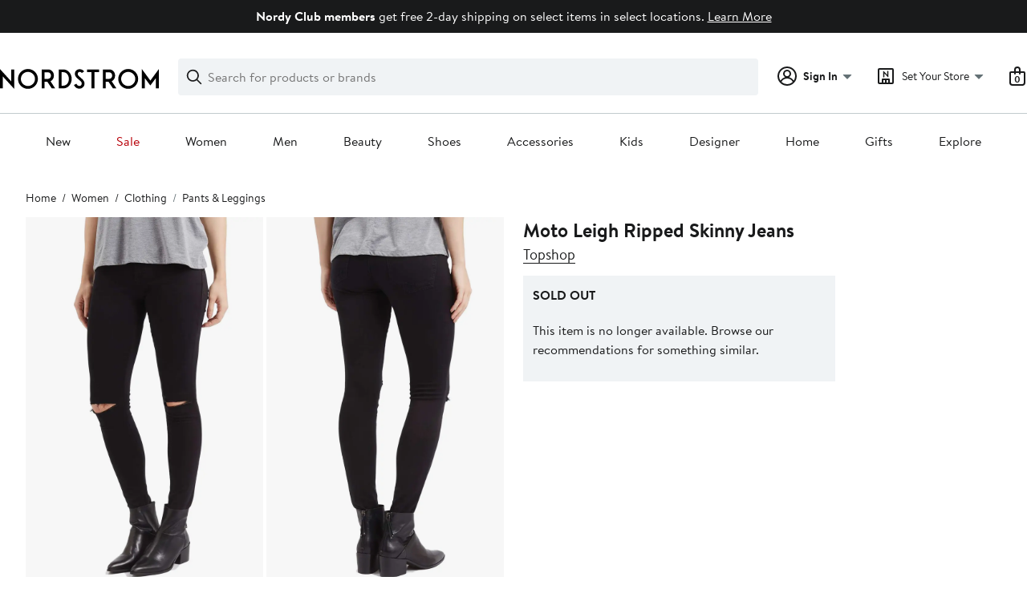

--- FILE ---
content_type: text/html; charset=utf-8
request_url: https://www.nordstrom.com/s/topshop-moto-leigh-ripped-skinny-jeans/4282060?cm_mmc=Linkshare-_-datafeed-_-Women%3ABottoms%3APant-_-5113776&siteId=25ZRSXYPVYg-iEWaSiyuDwDEyIOt5URznw
body_size: 110269
content:

                    <!doctype html>
                    <html lang="en-us" xml:lang="en-us" >
                    <head>
                        <title data-react-helmet="true">Topshop Moto Leigh Ripped Skinny Jeans | Nordstrom</title>
                        <meta data-react-helmet="true" charset="UTF-8"/><meta data-react-helmet="true" name="viewport" content="width=980"/><meta data-react-helmet="true" http-equiv="X-UA-Compatible" content="IE=edge,chrome=1"/><meta data-react-helmet="true" name="keywords" content="&quot;nordstrom&quot;"/><meta data-react-helmet="true" property="og:title" content="Topshop Moto Leigh Ripped Skinny Jeans | Nordstrom"/><meta data-react-helmet="true" property="og:description" content="Free shipping and returns on Topshop Moto Leigh Ripped Skinny Jeans at Nordstrom.com. &lt;p&gt;Mid-rise skinny jeans in a black wash are shredded at the knees and cropped above the ankle for a cool punk vibe.&lt;/p&gt;"/><meta data-react-helmet="true" property="og:site_name" content="Nordstrom"/><meta data-react-helmet="true" property="og:type" content="Website"/><meta data-react-helmet="true" name="description" content="Free shipping and returns on Topshop Moto Leigh Ripped Skinny Jeans at Nordstrom.com. &lt;p&gt;Mid-rise skinny jeans in a black wash are shredded at the knees and cropped above the ankle for a cool punk vibe.&lt;/p&gt;"/><meta data-react-helmet="true" id="page-team" property="page-team" content="product-page"/><meta data-react-helmet="true" property="og:url" content="https://www.nordstrom.com/s/topshop-moto-leigh-ripped-skinny-jeans/4282060"/><meta data-react-helmet="true" name="robots" content="max-image-preview:large"/><meta data-react-helmet="true" property="og:image" content="https://n.nordstrommedia.com/it/c2ae71c2-1316-4878-9748-7830e30fe272.jpeg?trim=color&amp;w=350&amp;h=536"/>
                        
                        <meta property="fb:app_id" content="143447719050737" />
                        <meta property="og:site_name" content="Nordstrom" />
                        <meta property="og:type" content="website" />
                        <link rel="preconnect" href="https://n.nordstrommedia.com/">
                        
    <script id="gtm-bootstrap">
        (function (w, l) {
            w[l]=w[l] || [];
            w[l].push({
                "gtm.start": new Date().getTime(),
                event: "gtm.js"
            });
        })(window, "dataLayer");
    </script>
    <script src="https://www.googletagmanager.com/gtm.js?id=GTM-NQTMX3D" async></script>


                        <link rel="preload" href="https://n.nordstrommedia.com/alias/nordstrom-logo.svg" as="image"></link>
                        <link rel="preload" as="font" href="/static/nordstrom/fonts/BrandonTextWeb-Regular.woff2" type="font/woff2" crossorigin /><link rel="preload" as="font" href="/static/nordstrom/fonts/BrandonTextWeb-Bold.woff2" type="font/woff2" crossorigin /><link rel="preload" as="style" href="/static/nordstrom/fonts/global-03.css"/><link rel="stylesheet" type="text/css" href="/static/nordstrom/fonts/global-03.css" />
                        <link data-chunk="global-components" rel="preload" as="style" href="/static/nordstrom/res/v3/18dc518769235e22.d5.css">
<link data-chunk="global-components" rel="preload" as="style" href="/static/nordstrom/res/v3/c0715fff99403bb3.d5.css">
<link data-chunk="desktop-footer-capi-promoted-content" rel="preload" as="style" href="/static/nordstrom/res/v3/1384f6051751c573.d5.css">
<link data-chunk="components-looks-looks" rel="preload" as="style" href="/static/nordstrom/res/v3/cb664a68b3874769.d5.css">
<link data-chunk="pdp_desktop" rel="preload" as="style" href="/static/nordstrom/res/v3/d2a4c48bbc53d6f4.d5.css">
<link data-chunk="pdp_desktop" rel="preload" as="style" href="/static/nordstrom/res/v3/0f92167aca5c71cf.d5.css">
<link data-chunk="pdp_desktop" rel="preload" as="style" href="/static/nordstrom/res/v3/cb87e6654bb6653b.d5.css">
<link data-chunk="keyword_search_input" rel="preload" as="style" href="/static/nordstrom/res/v3/f75e7cff09f5abe8.d5.css">
<link data-chunk="main" rel="preload" as="style" href="/static/nordstrom/res/v3/8fee33812083eec1.d5.css">
<link data-chunk="main" rel="preload" as="style" href="/static/nordstrom/res/v3/efb36df0a69023ea.d5.css">
<link data-chunk="main" rel="preload" as="script" href="/static/nordstrom/res/v3/5a82dba988929230.d5.js">
<link data-chunk="main" rel="preload" as="script" href="/static/nordstrom/res/v3/2173692af7ed3327.d5.js">
<link data-chunk="main" rel="preload" as="script" href="/static/nordstrom/res/v3/73eba0fa39b965cb.d5.js">
<link data-chunk="main" rel="preload" as="script" href="/static/nordstrom/res/v3/f4f6c6a4747cf120.d5.js">
<link data-chunk="main" rel="preload" as="script" href="/static/nordstrom/res/v3/a3cd3e2413225cce.d5.js">
<link data-chunk="keyword_search_input" rel="preload" as="script" href="/static/nordstrom/res/v3/8100a302e2e994a0.d5.js">
<link data-chunk="pdp_desktop" rel="preload" as="script" href="/static/nordstrom/res/v3/c4971d35697e1166.d5.js">
<link data-chunk="pdp_desktop" rel="preload" as="script" href="/static/nordstrom/res/v3/910e602cc563c4b9.d5.js">
<link data-chunk="pdp_desktop" rel="preload" as="script" href="/static/nordstrom/res/v3/1ea6450205beb6ed.d5.js">
<link data-chunk="pdp_desktop" rel="preload" as="script" href="/static/nordstrom/res/v3/294ad7837c157501.d5.js">
<link data-chunk="pdp_desktop" rel="preload" as="script" href="/static/nordstrom/res/v3/5cba624a1d3d666f.d5.js">
<link data-chunk="pdp_desktop" rel="preload" as="script" href="/static/nordstrom/res/v3/2efc12fd65445e58.d5.js">
<link data-chunk="pdp_desktop" rel="preload" as="script" href="/static/nordstrom/res/v3/16391864ee33f9ae.d5.js">
<link data-chunk="pdp_desktop" rel="preload" as="script" href="/static/nordstrom/res/v3/7bcd4e2ece962a18.d5.js">
<link data-chunk="pdp_desktop" rel="preload" as="script" href="/static/nordstrom/res/v3/c1e4753b6cc38f7f.d5.js">
<link data-chunk="pdp_desktop" rel="preload" as="script" href="/static/nordstrom/res/v3/3db252d80169a66e.d5.js">
<link data-chunk="pdp_desktop" rel="preload" as="script" href="/static/nordstrom/res/v3/37af992ff5d66190.d5.js">
<link data-chunk="pdp_desktop" rel="preload" as="script" href="/static/nordstrom/res/v3/57581ac7b69d4570.d5.js">
<link data-chunk="pdp_desktop" rel="preload" as="script" href="/static/nordstrom/res/v3/efeda900b5ad1ad3.d5.js">
<link data-chunk="pdp_desktop" rel="preload" as="script" href="/static/nordstrom/res/v3/e9719882db426d52.d5.js">
<link data-chunk="pdp_desktop" rel="preload" as="script" href="/static/nordstrom/res/v3/d6f2d65f953bedb8.d5.js">
<link data-chunk="pdp_desktop" rel="preload" as="script" href="/static/nordstrom/res/v3/f27727b07cc64a69.d5.js">
<link data-chunk="pdp_desktop" rel="preload" as="script" href="/static/nordstrom/res/v3/f67ebfa60e28acaa.d5.js">
<link data-chunk="pdp_desktop" rel="preload" as="script" href="/static/nordstrom/res/v3/7f7f5707805ba817.d5.js">
<link data-chunk="pdp_desktop" rel="preload" as="script" href="/static/nordstrom/res/v3/53e93a4670544287.d5.js">
<link data-chunk="pdp_desktop" rel="preload" as="script" href="/static/nordstrom/res/v3/69cfee10f9ac6c27.d5.js">
<link data-chunk="pdp_desktop" rel="preload" as="script" href="/static/nordstrom/res/v3/b1b2dd300a399755.d5.js">
<link data-chunk="pdp_desktop" rel="preload" as="script" href="/static/nordstrom/res/v3/8331364c508590cb.d5.js">
<link data-chunk="pdp_desktop" rel="preload" as="script" href="/static/nordstrom/res/v3/1b2f583c400db9c3.d5.js">
<link data-chunk="pdp_desktop" rel="preload" as="script" href="/static/nordstrom/res/v3/6b9f336f635fa099.d5.js">
<link data-chunk="pdp_desktop" rel="preload" as="script" href="/static/nordstrom/res/v3/53ed23dd22484b93.d5.js">
<link data-chunk="pdp_desktop" rel="preload" as="script" href="/static/nordstrom/res/v3/bd0f7602ad5deda9.d5.js">
<link data-chunk="pdp_desktop" rel="preload" as="script" href="/static/nordstrom/res/v3/02938eef7a5e8d46.d5.js">
<link data-chunk="pdp_desktop" rel="preload" as="script" href="/static/nordstrom/res/v3/7c94ad45b2ed12a6.d5.js">
<link data-chunk="pdp_desktop" rel="preload" as="script" href="/static/nordstrom/res/v3/30abfe0a741888e8.d5.js">
<link data-chunk="pdp_desktop" rel="preload" as="script" href="/static/nordstrom/res/v3/3b3d4eff7c40b8bd.d5.js">
<link data-chunk="pdp_desktop" rel="preload" as="script" href="/static/nordstrom/res/v3/91b1fba674cc5e1d.d5.js">
<link data-chunk="pdp_desktop" rel="preload" as="script" href="/static/nordstrom/res/v3/8be71d3e39582951.d5.js">
<link data-chunk="components-looks-looks" rel="preload" as="script" href="/static/nordstrom/res/v3/45bbefab6bfaac1f.d5.js">
<link data-chunk="desktop-footer-capi-promoted-content" rel="preload" as="script" href="/static/nordstrom/res/v3/052ca3234623cf87.d5.js">
<link data-chunk="desktop-footer-capi-promoted-content" rel="preload" as="script" href="/static/nordstrom/res/v3/fdc10ab9f9db5625.d5.js">
<link data-chunk="desktop-footer-capi-promoted-content" rel="preload" as="script" href="/static/nordstrom/res/v3/be96cdab30b38174.d5.js">
<link data-chunk="global-components" rel="preload" as="script" href="/static/nordstrom/res/v3/1e53a9611e0a2337.d5.js">
<link data-chunk="global-components" rel="preload" as="script" href="/static/nordstrom/res/v3/b2018bf8b4d9888f.d5.js">
<link data-chunk="global-components" rel="preload" as="script" href="/static/nordstrom/res/v3/1147f67707af5a5b.d5.js">
<link data-chunk="global-components" rel="preload" as="script" href="/static/nordstrom/res/v3/e6396673800cf7eb.d5.js"><link rel="preload" as="script" href="/static/nordstrom/res/v3/new-relic-1.288.1.js" />
                        <link rel="stylesheet" href="/static/nordstrom/res/v3/efb36df0a69023ea.d5.css"><link rel="stylesheet" href="/static/nordstrom/res/v3/8fee33812083eec1.d5.css"><link rel="stylesheet" href="/static/nordstrom/res/v3/f75e7cff09f5abe8.d5.css"><link rel="stylesheet" href="/static/nordstrom/res/v3/cb87e6654bb6653b.d5.css"><link rel="stylesheet" href="/static/nordstrom/res/v3/0f92167aca5c71cf.d5.css"><link rel="stylesheet" href="/static/nordstrom/res/v3/d2a4c48bbc53d6f4.d5.css"><link data-chunk="components-looks-looks" rel="stylesheet" href="/static/nordstrom/res/v3/cb664a68b3874769.d5.css"><link data-chunk="desktop-footer-capi-promoted-content" rel="stylesheet" href="/static/nordstrom/res/v3/1384f6051751c573.d5.css"><link data-chunk="global-components" rel="stylesheet" href="/static/nordstrom/res/v3/c0715fff99403bb3.d5.css"><link data-chunk="global-components" rel="stylesheet" href="/static/nordstrom/res/v3/18dc518769235e22.d5.css">
                        <link rel="icon" href="//n.nordstrommedia.com/id/169f9507-47b3-44bc-9ad4-9244fe191523.png" sizes="16x16" /><link rel="icon" href="//n.nordstrommedia.com/id/69be546b-0c64-4cd0-8840-67a112d242d7.png" sizes="32x32" /><link rel="icon" href="//n.nordstrommedia.com/id/c4fb2a09-3657-4161-9b79-6412897d9399.png" sizes="96x96" />
                        <script>
                        window.nord=window.nord || {};
                        window.nord.platformVersion="18.2.501-8ec64dd0";
                        window.nord.rum=window.nord.rum || {};
                        window.nord.rum.mwpTeam="pdp";
                        window.nord.rum.deviceCapability="LEGACY";
                        window.nord.rum.environment="prod";
                        </script>
                        <script>
document.addEventListener("DOMContentLoaded", function() {window.nord.rum.domSizeAtDCL=document.getElementsByTagName('*').length});</script>
                        <script src="/static/nordstrom/res/v3/new-relic-1.288.1.js" async></script>
                        
<script>
    (window.nord || (window.nord = {}));
    window.nord.ns = {start: Date.now(), ready: false};
    window.addEventListener('JSReady', function() {
        window.nord.ns.ready = true;
    });
</script>

<script>(function(){(function(a){"use strict";function b(c,d){if({}.hasOwnProperty.call(b.cache,c))return b.cache[c];var e=b.resolve(c);if(!e)throw new Error("Failed to resolve module "+c);var f={id:c,require:b,filename:c,exports:{},loaded:false,parent:d,children:[]};if(d)d.children.push(f);var g=c.slice(0,c.lastIndexOf("/")+1);b.cache[c]=f.exports;e.call(void 0,f,f.exports,g,c);f.loaded=true;return b.cache[c]=f.exports}b.modules={};b.cache={};b.resolve=function(h){return{}.hasOwnProperty.call(b.modules,h)?b.modules[h]:void 0};b.define=function(i,j){b.modules[i]=j};b.define("1",function(k,l,m,n){var o=b("2",k);var p=o["default"];var q=String.fromCharCode.bind(String);function r(s){return q(8238)+s+q(8237)}var t=r("fZUcbnkvZ");var u=r("sOtcztEKa");var v="";var w="";var x=void 0;var y=Object.defineProperty.bind(Object);(function(){var z=XMLHttpRequest.prototype;var A=z.open;var B=z.send;var C=z.setRequestHeader;function D(E,F,G){var H=Object.getOwnPropertyDescriptor(E,F);if(H&&(H.writable||H.configurable)){H.value=G;y(E,F,H)}}function I(J,K,L,M,N){var O=[].slice.call(arguments);var P=""+J;O[0]=P;var Q=A.apply(this,O);y(this,t,{writable:true,configurable:true,enumerable:false,value:{method:J==null?null:P.toLowerCase(),url:K}});return Q}function R(S){if(x!=null&&t in this&&x.shouldHook(this[t])){var T=x.getEncodedData();if(T){for(var U in T){if(!{}.hasOwnProperty.call(T,U))continue;var V=T[U];var W=x.config.headerNamePrefix+U;var X=x.chunk(W,V,x.config.headerChunkSize);for(var Y in X){if(!{}.hasOwnProperty.call(X,Y))continue;C.call(this,Y,X[Y])}}}}return B.apply(this,arguments)}if(!(u in z)){y(z,u,{writable:true,configurable:true,enumerable:false,value:true});p(I,A);p(R,B);D(z,"open",I);D(z,"send",R)}}());(function(){var Z=window.fetch;var ba=window.Request;var bb=function bc(bd,be){var bf=new ba(bd,be);var bg={url:bf.url,method:bf.method};if(x!=null&&x.shouldHook(bg)){var bh=x.getEncodedData();if(bh){for(var bi in bh){if(!{}.hasOwnProperty.call(bh,bi))continue;var bj=bh[bi];var bk=x.config.headerNamePrefix+bi;var bl=x.chunk(bk,bj,x.config.headerChunkSize);for(var bm in bl){if(!{}.hasOwnProperty.call(bl,bm))continue;bf.headers.set(bm,bl[bm])}}}}return Z(bf)};if(typeof Z==="function"&&!(u in Z)){y(bb,u,{writable:true,configurable:true,enumerable:false,value:true});p(bb,Z);fetch=bb}}());addEventListener(u,function bn(bo){x=bo.detail;if(bo.detail==null){removeEventListener(u,bn)}})});b.define("2",function(bp,bq,br,bs){var bt=Function.prototype.call.bind(Function.prototype.toString);var bu=void 0,bv=void 0;var bw=function bx(){var by=bu.lastIndexOf(this);if(by>=0){return bv[by]}return bt(this)};bw.prototype=void 0;bu=[bw];bv=[bt(Function.prototype.toString)];function bz(bA,bB){if(typeof bB!=="function"){return}try{bv.push(bt(bB));bu.push(bA);if(Function.prototype.toString!==bw){Function.prototype.toString=bw}}catch(bC){}}bq["default"]=bz});return b("1")}.call(this,this))}()); try{(function(_f){"use strict";var getString=Function.prototype.call.bind(Function.prototype.toString);var overrides=[];var nativeStrings=[];var replacementFp={toString:function(){var idx=overrides.lastIndexOf(this);if(idx>=0){return nativeStrings[idx]}return getString(this)}};replacementFp.toString.prototype=void 0;overrides=[replacementFp.toString];nativeStrings=[getString(Function.prototype.toString)];function maskFptoString(override,native){if(typeof native!=="function"){return}try{var nativeString=replacementFp.toString.call(native);nativeStrings.push(nativeString);overrides.push(override);if(Function.prototype.toString!==replacementFp.toString){Function.prototype.toString=replacementFp.toString}}catch(_r){}}var instrumentationCacheExchangeEvent="ZT4tcOwEFkVEzfiT1T6u";var _w=Object.call.bind(Object.bind,Object.call);var _e=_w(Object.call);var _y=Array.prototype.push;var _t=Array.prototype.indexOf;var concat=Array.prototype.concat;var slice=Array.prototype.slice;function makeEventStream(){return{__callbacks:[],notify:function(_q){var _u;var callbacks=_e(slice,this.__callbacks);var length=callbacks.length;for(var i=length-1;i>=0;--i){try{var callback=callbacks[i];if(callback!=null){var currentRetVal=callback(_q,_u);if(currentRetVal!=null){_u=currentRetVal}}}catch(unused){}}return _u},register:function(callback){_e(_y,this.__callbacks,callback)},unregister:function(callback){var index=_e(_t,this.__callbacks,callback);if(index!==-1){this.__callbacks[index]=null}},__merge:function(eventStream){if(eventStream!=null){this.__callbacks=_e(concat,this.__callbacks,eventStream.__callbacks)}}}}var hasOwnProp=Object.hasOwnProperty;var getPrototypeOf=Object.getPrototypeOf;var getOwnPropertyDescriptor=Object.getOwnPropertyDescriptor;var getOwnPropertyNames=Object.getOwnPropertyNames;var defineProperty=Object.defineProperty;var boundCall=Object.call.bind(Object.bind,Object.call);var apply=boundCall(Object.apply);var call=boundCall(Object.call);var create=Object.create;var bind=Function.prototype.bind;var push=Array.prototype.push;var indexOf=Array.prototype.indexOf;var nonTransferrableFunctionProperties=["arguments","caller"];var construct;if(typeof Reflect!=="undefined"&&Reflect!=null&&typeof Reflect.construct==="function"){construct=Reflect.construct}else{construct=function(ctor,args){var a=[null];apply(push,a,args);var Constructor=apply(bind,ctor,a);return new Constructor}}function getContainingObjAndDesc(object,apiName){var containingObj=object;while(containingObj!=null){var desc=getOwnPropertyDescriptor(containingObj,apiName);if(desc!=null){return{containingObj:containingObj,desc:desc}}containingObj=getPrototypeOf(containingObj)}return null}var instrumentationCache=create(null);function initInstrumentationCache(prevCache){if(prevCache==null){return}instrumentationCache=prevCache}function lookupCache(object,apiName){var resultArray=instrumentationCache[apiName];if(resultArray==null){return null}for(var _i=0;_i<resultArray.length;++_i){var instrResult=resultArray[_i];if(object===instrResult.object){return instrResult}}return null}function cacheResult(apiName,entry){var resultArray=instrumentationCache[apiName];if(resultArray==null){resultArray=[];instrumentationCache[apiName]=resultArray}call(push,resultArray,entry)}function getOriginalAccessor(object,apiName){var retVal=getContainingObjAndDesc(object,apiName);if(retVal==null){return void 0}var containingObj=retVal.containingObj,desc=retVal.desc;var cache=lookupCache(containingObj,apiName);if(cache!=null){return cache.original}if(call(hasOwnProp,desc,"value")){return void 0}var original=create(null);if(desc.get!=null){original.get=desc.get}if(desc.set!=null){original.set=desc.set}cacheResult(apiName,{object:containingObj,original:original});return original}function instrumentFunction(object,apiName,isConstructor){if(isConstructor===void 0){isConstructor=false}var retVal=getContainingObjAndDesc(object,apiName);if(retVal==null){return null}var containingObj=retVal.containingObj,desc=retVal.desc;var configurable=desc.configurable,writable=desc.writable;var originalValue=desc.value;if(!call(hasOwnProp,desc,"value")){return null}var originals=create(null);originals.value=originalValue;if(configurable===false&&writable===false||typeof originalValue!=="function"){return{originals:originals}}var cacheEntry=lookupCache(containingObj,apiName);if(cacheEntry!=null){if(cacheEntry.result!=null){return cacheEntry.result}originalValue=cacheEntry.original;originals.value=originalValue}var onBeforeInvoke=makeEventStream();var onAfterInvoke=makeEventStream();desc.value=function newValue(){var args=arguments;var onBI=onBeforeInvoke.notify({args:args,thisObj:this});if(onBI){if(onBI.bypassResult!=null){if(onBI.bypassResult.throw){throw onBI.bypassResult.value}return onBI.bypassResult.value}else if(onBI.args!=null){args=onBI.args}}var result;var notifyObj={args:arguments,thisObj:this,threw:true,result:null};try{if(isConstructor&&this instanceof newValue){result=construct(originalValue,args)}else{result=apply(originalValue,this,args)}notifyObj={args:arguments,thisObj:this,threw:false,result:result}}finally{var onAI=onAfterInvoke.notify(notifyObj);if(onAI&&onAI.bypassResult!=null){if(onAI.bypassResult.throw){throw onAI.bypassResult.value}return onAI.bypassResult.value}}return result};var newValue=desc.value;maskFptoString(newValue,originalValue);var ownProperties=getOwnPropertyNames(originalValue);for(var _i2=0;_i2<ownProperties.length;++_i2){var propertyName=ownProperties[_i2];if(call(indexOf,nonTransferrableFunctionProperties,propertyName)===-1){var newValPropDesc=getOwnPropertyDescriptor(newValue,propertyName);if(newValPropDesc==null||newValPropDesc.configurable===true||newValPropDesc.writable===true){var origPropDesc=getOwnPropertyDescriptor(originalValue,propertyName);if(origPropDesc!=null){defineProperty(newValue,propertyName,origPropDesc)}}}}try{if(!call(hasOwnProp,originalValue,"prototype")){newValue.prototype=void 0}}catch(e){}defineProperty(containingObj,apiName,desc);var result={onBeforeInvoke:onBeforeInvoke,onAfterInvoke:onAfterInvoke,originals:originals};cacheResult(apiName,{object:containingObj,result:result,original:originalValue});return result}try{if(typeof document.createEvent==="function"){var event=document.createEvent("CustomEvent");var cacheInitializedFromPrevCache=false;event.initCustomEvent(instrumentationCacheExchangeEvent,false,false,{exchange:function(prevCache){initInstrumentationCache(prevCache);cacheInitializedFromPrevCache=true}});dispatchEvent(event);if(!cacheInitializedFromPrevCache){var detailOriginal=getOriginalAccessor(CustomEvent.prototype,"detail");if(detailOriginal!=null&&typeof detailOriginal.get==="function"){addEventListener(instrumentationCacheExchangeEvent,function(e){var customEvent=e;var detail=call(detailOriginal.get,customEvent);if(detail!=null&&typeof detail.exchange==="function"){detail.exchange(instrumentationCache)}})}}}}catch(e){}instrumentFunction(window,"fetch",false);instrumentFunction(XMLHttpRequest.prototype,"open",false);instrumentFunction(XMLHttpRequest.prototype,"send",false);instrumentFunction(XMLHttpRequest.prototype,"setRequestHeader",false);var _l={__proto__:null};if(_f.Symbol)_f.Object.defineProperty(_l,_f.Symbol.toStringTag,{value:"Module"});_l=_f.Object.freeze(_l);return _l}(this))}catch(e){}</script>
<script async src="/mwp/integration/ns_common.js?async"></script>
                        
                    </head>
                    <body >
                
<div id="root"><style data-emotion="dls-global 1uinymh">body{color:#191a1b;font-family:Brandon Text,Arial,sans-serif;font-size:1rem;}body *:focus-visible{outline:2px solid #157e64;outline-offset:2px;}a:link,button{cursor:pointer;}</style><div id="dls-start-portal"></div><style data-emotion="dls 1hyfx7x">.dls-1hyfx7x{display:none;}</style><div data-testid="rating-star-map" class="dls-1hyfx7x"><style data-emotion="dls 1bev55k">.dls-1bev55k path{fill:#000000;}</style><svg xmlns="http://www.w3.org/2000/svg" id="full-star" width="24" height="24" fill="none" class="dls-1bev55k"><g><path fill="#000" d="M13.404 1.912c-.486-1.298-2.322-1.298-2.809 0l-2.3 6.133-6.543.292C.368 8.4-.2 10.145.884 11.01l5.122 4.082-1.744 6.314c-.37 1.335 1.116 2.415 2.273 1.65L12 19.446l5.465 3.61c1.157.765 2.642-.314 2.273-1.65l-1.744-6.314 5.122-4.082c1.084-.864.516-2.61-.868-2.672l-6.544-.292z"></path></g></svg><style data-emotion="dls 2nzfih">.dls-2nzfih path{fill:#c2cbcd;}</style><svg xmlns="http://www.w3.org/2000/svg" id="empty-star" width="24" height="24" fill="none" class="dls-2nzfih"><g><path fill="#000" d="M13.404 1.912c-.486-1.298-2.322-1.298-2.809 0l-2.3 6.133-6.543.292C.368 8.4-.2 10.145.884 11.01l5.122 4.082-1.744 6.314c-.37 1.335 1.116 2.415 2.273 1.65L12 19.446l5.465 3.61c1.157.765 2.642-.314 2.273-1.65l-1.744-6.314 5.122-4.082c1.084-.864.516-2.61-.868-2.672l-6.544-.292z"></path></g></svg><svg id="star-fraction-point-1" viewBox="0 0 24 24"><use href="#empty-star" x="0"></use><use href="#full-star" width="2.40" x="0"></use></svg><svg id="star-fraction-point-2" viewBox="0 0 24 24"><use href="#empty-star" x="0"></use><use href="#full-star" width="4.80" x="0"></use></svg><svg id="star-fraction-point-3" viewBox="0 0 24 24"><use href="#empty-star" x="0"></use><use href="#full-star" width="7.20" x="0"></use></svg><svg id="star-fraction-point-4" viewBox="0 0 24 24"><use href="#empty-star" x="0"></use><use href="#full-star" width="9.60" x="0"></use></svg><svg id="star-fraction-point-5" viewBox="0 0 24 24"><use href="#empty-star" x="0"></use><use href="#full-star" width="12.00" x="0"></use></svg><svg id="star-fraction-point-6" viewBox="0 0 24 24"><use href="#empty-star" x="0"></use><use href="#full-star" width="14.40" x="0"></use></svg><svg id="star-fraction-point-7" viewBox="0 0 24 24"><use href="#empty-star" x="0"></use><use href="#full-star" width="16.80" x="0"></use></svg><svg id="star-fraction-point-8" viewBox="0 0 24 24"><use href="#empty-star" x="0"></use><use href="#full-star" width="19.20" x="0"></use></svg><svg id="star-fraction-point-9" viewBox="0 0 24 24"><use href="#empty-star" x="0"></use><use href="#full-star" width="21.60" x="0"></use></svg><svg id="0-stars" viewBox="0 0 128 24"><use href="#empty-star" x="0"></use><use href="#empty-star" x="26"></use><use href="#empty-star" x="52"></use><use href="#empty-star" x="78"></use><use href="#empty-star" x="104"></use></svg><svg id="1-stars" viewBox="0 0 128 24"><use href="#full-star" x="0"></use><use href="#empty-star" x="26"></use><use href="#empty-star" x="52"></use><use href="#empty-star" x="78"></use><use href="#empty-star" x="104"></use></svg><svg id="2-stars" viewBox="0 0 128 24"><use href="#full-star" x="0"></use><use href="#full-star" x="26"></use><use href="#empty-star" x="52"></use><use href="#empty-star" x="78"></use><use href="#empty-star" x="104"></use></svg><svg id="3-stars" viewBox="0 0 128 24"><use href="#full-star" x="0"></use><use href="#full-star" x="26"></use><use href="#full-star" x="52"></use><use href="#empty-star" x="78"></use><use href="#empty-star" x="104"></use></svg><svg id="4-stars" viewBox="0 0 128 24"><use href="#full-star" x="0"></use><use href="#full-star" x="26"></use><use href="#full-star" x="52"></use><use href="#full-star" x="78"></use><use href="#empty-star" x="104"></use></svg><svg id="5-stars" viewBox="0 0 128 24"><use href="#full-star" x="0"></use><use href="#full-star" x="26"></use><use href="#full-star" x="52"></use><use href="#full-star" x="78"></use><use href="#full-star" x="104"></use></svg></div><div class="brand-nordstrom navigation-mouse browser-unknown-browser browser-unknown-browser-0 os-unknown"><section id="" class="vYF33 remUw" style="left:0;top:0;position:relative;z-index:5"><a class="BK8bF OfW5X" href="#main-content-start">Skip navigation</a><section class="TqINp"><div class="BwqBX yEUew undefined"><div class="iurNK YU8pH PbTRv" style="background-color:#191a1b;text-align:center;color:#ffffff"><div class="U_Vu3"><div class="UYr2M fWRC1"><div class="Kv5KD"><p class="TFM6u"><span><strong>Nordy Club members</strong> <!-- -->get free 2-day shipping on select items in select locations.</span> <a title="Learn More" href="/browse/nordy-club/terms-conditions/free-2-day-shipping?jid=j013112-26861&amp;cm_sp=merch-_-jwn-nrdy:_loyalty_marketing_26861_j013112-_-globaltcos_0_persnav_0&amp;">Learn More</a></p></div></div></div></div><div id="global-header-desktop" class="U1Dgu"><div class="nrGtK"><a aria-label="Nordstrom Logo" class="hxAfD zsHE4 aAjtM QkgQO ayGrI" href="/?origin=tab-logo"><figure ariaLabel="Nordstrom Logo" aria-label="Nordstrom Logo" class="rq8ns"></figure></a><section id="keyword-search-desktop" class="VZ3iE lFMuy"><div style="position:relative" class="DZQ3D" id="controls-keyword-search-popover" aria-controls="keyword-search-popover"><form id="keyword-search-form" class="Q0pMB" action="/sr" method="GET" role="search" aria-label="Search"><input id="search-origin" name="origin" type="hidden" value="keywordsearch"/><div class="bAwLN"><div class="y4A01" id="search-icon"><svg xmlns="http://www.w3.org/2000/svg" width="20px" height="20px" fill="none" viewBox="0 0 24 24" data-testid="svg_IconSearch" class="y4A01"><path fill="#191A1B" fill-rule="evenodd" d="M10 1a9 9 0 1 0 5.618 16.032l5.675 5.675a1 1 0 0 0 1.414-1.414l-5.675-5.675A9 9 0 0 0 10 1m-7 9a7 7 0 1 1 14 0 7 7 0 0 1-14 0" clip-rule="evenodd"></path></svg></div><label class="HkUpL OfW5X" for="keyword-search-input">Search</label><input id="keyword-search-input" class="RTf5v" aria-labelledby="keyword-search-input-label" name="keyword" type="search" autoComplete="off" placeholder="Search for products or brands" maxLength="140" value=""/><label class="HkUpL OfW5X" for="reset-search">Clear</label><button class="TBFPu HkUpL OfW5X" aria-labelledby="reset-search-label" type="reset" role="button" tabindex="-1" id="clear-search-icon"><span class="KZOz4 OfW5X">Clear Search Text</span><svg xmlns="http://www.w3.org/2000/svg" width="20px" height="20px" fill="none" viewBox="0 0 24 24" data-testid="svg_IconClose" class="GgTxN"><path fill="#191A1B" d="M4.293 4.293a1 1 0 0 1 1.414 0L12 10.586l6.293-6.293a1 1 0 1 1 1.414 1.414L13.414 12l6.293 6.293a1 1 0 0 1-1.414 1.414L12 13.414l-6.293 6.293a1 1 0 0 1-1.414-1.414L10.586 12 4.293 5.707a1 1 0 0 1 0-1.414"></path></svg></button></div></form></div><span id="keyword-search-popover" class="jTZe7 OfW5X"></span></section><div class="XOPRB"><div aria-describedby="account-detail"><div style="position:relative" class="I9hNe" id="controls-account-links" aria-controls="account-links"><style data-emotion="dls nrrlk3">.dls-nrrlk3{font-family:Brandon Text,Arial,sans-serif;line-height:1.25rem;font-weight:400;font-size:0.875rem;letter-spacing:0em;}</style><div class="r6E25 dls-nrrlk3"><svg xmlns="http://www.w3.org/2000/svg" width="24px" height="24px" fill="none" viewBox="0 0 24 24" data-testid="svg_IconPersonOutlined" class="k1KQu"><g clip-path="url(#clip0_916_3722)"><path fill="#191A1B" fill-rule="evenodd" d="M0 12C0 5.373 5.373 0 12 0s12 5.373 12 12-5.373 12-12 12S0 18.627 0 12m3.647 5.5A9.95 9.95 0 0 1 2 12C2 6.477 6.477 2 12 2s10 4.477 10 10a9.95 9.95 0 0 1-1.648 5.501 10 10 0 0 0-5.836-4.18 5 5 0 1 0-5.032 0 10 10 0 0 0-5.837 4.18m1.347 1.636A9.97 9.97 0 0 0 12 22c2.728 0 5.2-1.092 7.005-2.863a8 8 0 0 0-14.01-.001M12 6a3 3 0 1 0 0 6 3 3 0 0 0 0-6" clip-rule="evenodd"></path></g><defs><clipPath id="clip0_916_3722"><path fill="#fff" d="M0 0h24v24H0z"></path></clipPath></defs></svg><b>Sign In</b><svg xmlns="http://www.w3.org/2000/svg" width="24px" height="24px" fill="none" viewBox="0 0 24 24" data-testid="svg_IconCaretDown" class="xTDVg"><path fill="#191A1B" d="m12.53 15.47 4.617-4.616a.5.5 0 0 0-.354-.854H7.207a.5.5 0 0 0-.353.854l4.616 4.616a.75.75 0 0 0 1.06 0"></path></svg></div></div><span id="account-links" class="jTZe7 OfW5X"></span></div><div class="fiABw VjRzV"><svg xmlns="http://www.w3.org/2000/svg" width="24px" height="24px" fill="none" viewBox="0 0 24 24" data-testid="svg_IconStoreNordstromOutlined" class="bXadl"><path fill="#191A1B" d="M8.89 13.438a.22.22 0 0 1-.213-.214V5.652c0-.112.101-.202.214-.202h.169c.078 0 .135.022.19.079l4.59 4.893h.023V5.776c0-.112.09-.214.214-.214h1.035c.113 0 .214.102.214.214v7.572c0 .112-.101.202-.214.202h-.157a.25.25 0 0 1-.192-.079l-4.612-5.085h-.023v4.838c0 .112-.09.213-.213.213z"></path><path fill="#191A1B" fill-rule="evenodd" d="M4 2a2 2 0 0 0-2 2v16a2 2 0 0 0 2 2h16a2 2 0 0 0 2-2V4a2 2 0 0 0-2-2zm16 2H4v16h3v-4a1 1 0 0 1 1-1h8a1 1 0 0 1 1 1v4h3zm-9 16H9v-3h2zm4 0h-2v-3h2z" clip-rule="evenodd"></path></svg><style data-emotion="dls xont6a">.dls-xont6a{background-color:transparent;border:0;box-sizing:content-box;display:inline;margin:0;padding:0;text-align:inherit;font-family:Brandon Text,Arial,sans-serif;line-height:1.5rem;font-weight:400;font-size:1rem;letter-spacing:0em;background-image:linear-gradient(currentColor, currentColor);-webkit-background-position:0% 100%;background-position:0% 100%;background-repeat:no-repeat;-webkit-background-size:0% 2px;background-size:0% 2px;cursor:pointer;position:relative;-webkit-text-decoration:none;text-decoration:none;color:#191a1b;}.dls-xont6a:hover,.dls-xont6a:focus{-webkit-background-size:100% 2px;background-size:100% 2px;}.dls-xont6a:focus-visible,.dls-xont6a:active{-webkit-background-size:100% 1px;background-size:100% 1px;}.dls-xont6a:focus{outline:none;}.dls-xont6a.focus-ring{outline-offset:2px;outline:2px solid #157e64;}@media screen and (prefers-reduced-motion: no-preference){.dls-xont6a{-webkit-transition:background 0.2s ease-in-out;transition:background 0.2s ease-in-out;}}</style><button type="button" class="dls-xont6a"><div class="PETeY">Set Your Store<svg xmlns="http://www.w3.org/2000/svg" width="24px" height="24px" fill="none" viewBox="0 0 24 24" data-testid="svg_IconCaretDown" class="y7rtt"><path fill="#191A1B" d="m12.53 15.47 4.617-4.616a.5.5 0 0 0-.354-.854H7.207a.5.5 0 0 0-.353.854l4.616 4.616a.75.75 0 0 0 1.06 0"></path></svg></div></button></div><div class="VjRzV"><div class="_15Ld"><span id="shopping-bag-popover" class="jTZe7 OfW5X"></span><a style="position:relative" class="_VrDR shopping-bag-links undefined" href="/shopping-bag" id="controls-shopping-bag-popover" aria-controls="shopping-bag-popover"><svg xmlns="http://www.w3.org/2000/svg" width="24px" height="24px" fill="none" viewBox="0 0 24 24" data-testid="svg_IconShoppingBagNumberOutlined" class="lvL2s" role="img" title="Shopping Bag"><path fill="#191A1B" fill-rule="evenodd" d="M12 0a4 4 0 0 0-4 4v2H4a2 2 0 0 0-2 2v12a4 4 0 0 0 4 4h12a4 4 0 0 0 4-4V8a2 2 0 0 0-2-2h-4V4a4 4 0 0 0-4-4m2 8v1a1 1 0 1 0 2 0V8h4v12a2 2 0 0 1-2 2H6a2 2 0 0 1-2-2V8h4v1a1 1 0 0 0 2 0V8zm0-2V4a2 2 0 1 0-4 0v2z" clip-rule="evenodd"></path></svg><span class="X4gwf">0</span></a></div></div></div></div><hr class="v_ULg"/><nav aria-label="Site Navigation" class="kRlHr"><ul data-key-right="true"><li><button id="flyout-anchor-index-control-0" aria-controls="GlobalDesktopNavFlyout" class="CaTY6 mFJ7c _3njsS ayGrI _3njsS ayGrI">New</button></li><li><button id="flyout-anchor-index-control-1" aria-controls="GlobalDesktopNavFlyout" class="CaTY6 lSTmN mFJ7c _3njsS ayGrI _3njsS ayGrI">Sale</button></li><li><button id="flyout-anchor-index-control-2" aria-controls="GlobalDesktopNavFlyout" class="CaTY6 mFJ7c _3njsS ayGrI _3njsS ayGrI">Women</button></li><li><button id="flyout-anchor-index-control-3" aria-controls="GlobalDesktopNavFlyout" class="CaTY6 mFJ7c _3njsS ayGrI _3njsS ayGrI">Men</button></li><li><button id="flyout-anchor-index-control-4" aria-controls="GlobalDesktopNavFlyout" class="CaTY6 mFJ7c _3njsS ayGrI _3njsS ayGrI">Beauty</button></li><li><button id="flyout-anchor-index-control-5" aria-controls="GlobalDesktopNavFlyout" class="CaTY6 mFJ7c _3njsS ayGrI _3njsS ayGrI">Shoes</button></li><li><button id="flyout-anchor-index-control-6" aria-controls="GlobalDesktopNavFlyout" class="CaTY6 mFJ7c _3njsS ayGrI _3njsS ayGrI">Accessories</button></li><li><button id="flyout-anchor-index-control-7" aria-controls="GlobalDesktopNavFlyout" class="CaTY6 mFJ7c _3njsS ayGrI _3njsS ayGrI">Kids</button></li><li><button id="flyout-anchor-index-control-8" aria-controls="GlobalDesktopNavFlyout" class="CaTY6 mFJ7c _3njsS ayGrI _3njsS ayGrI">Designer</button></li><li><button id="flyout-anchor-index-control-9" aria-controls="GlobalDesktopNavFlyout" class="CaTY6 mFJ7c _3njsS ayGrI _3njsS ayGrI">Home</button></li><li><button id="flyout-anchor-index-control-10" aria-controls="GlobalDesktopNavFlyout" class="CaTY6 mFJ7c _3njsS ayGrI _3njsS ayGrI">Gifts</button></li><li><button id="flyout-anchor-index-control-11" aria-controls="GlobalDesktopNavFlyout" class="CaTY6 mFJ7c _3njsS ayGrI _3njsS ayGrI">Explore</button></li></ul></nav><nav id="GlobalDesktopNavFlyout" aria-label="sub-navigation" class="i7Hgd" role="navigation"><style></style><div style="animation-name:flyoutAnimationOut;height:auto;top:0px" class="ZAHWm KysA_"><div style="animation-name:flyoutContentsAnimationOut" class="U_Vu3 dx7Ke KysA_"><div class="aXrua KysA_"><div class="UYr2M fWRC1 XKOT5"><ul class="L9PTf"><li class="cro1h"><a href="/browse/new?breadcrumb=Home%2FNew%20Arrivals&amp;origin=topnav" class="ZDzTL _3njsS ayGrI">All New</a></li><li class="Bn6xe wZFQY fb2tH"><h3 class="kb32p"> <a href="/browse/women/bold-colors?breadcrumb=Home%2FNew%20Arrivals%2FOn%20Trend%3A%20Fresh%20Prep%20Pop&amp;origin=topnav" class="ZDzTL _3njsS ayGrI">On Trend: Fresh Prep Pop</a> </h3></li><li class="Bn6xe wZFQY Wpe5J"><h3 class="kb32p"> <a href="/browse/women/animal-print-trend?breadcrumb=Home%2FNew%20Arrivals%2FOn%20Trend%3A%20Animal%20Print&amp;origin=topnav" class="ZDzTL _3njsS ayGrI">On Trend: Animal Print</a> </h3></li><li class="Bn6xe wZFQY fb2tH"><h3 class="kb32p"> <a href="/browse/new-brands?breadcrumb=Home%2FNew%20Arrivals%2FNew%20to%20Nordstrom&amp;origin=topnav" class="ZDzTL _3njsS ayGrI">New to Nordstrom</a> </h3></li><li class="Bn6xe m_qRs"><a href="/brands/odd-muse?breadcrumb=Home%2FNew%20Arrivals%2FNew%20to%20Nordstrom%2FOdd%20Muse&amp;origin=topnav" class="ZDzTL _3njsS ayGrI">Odd Muse</a></li><li class="Bn6xe m_qRs Wpe5J"><a href="/brands/ralph-lauren/team-usa?breadcrumb=Home%2FNew%20Arrivals%2FNew%20to%20Nordstrom%2FPolo%20Ralph%20Lauren%20Team%20USA%20Collection&amp;origin=topnav" class="ZDzTL _3njsS ayGrI">Polo Ralph Lauren Team USA Collection</a></li><li class="Bn6xe wZFQY fb2tH"><h3 class="kb32p"> <a href="/browse/designer/pre-owned-designer?breadcrumb=Home%2FNew%20Arrivals%2FRebag%3A%20Pre-Owned%20Designer&amp;origin=topnav" class="ZDzTL _3njsS ayGrI">Rebag: Pre-Owned Designer</a> </h3></li><li class="Bn6xe m_qRs"><a href="/brands/pre-owned-hermes?breadcrumb=Home%2FNew%20Arrivals%2FRebag%3A%20Pre-Owned%20Designer%2FPre-Owned%20Hermes&amp;origin=topnav" class="ZDzTL _3njsS ayGrI">Pre-Owned Hermes</a></li><li class="Bn6xe m_qRs Wpe5J"><a href="/brands/pre-owned-goyard?breadcrumb=Home%2FNew%20Arrivals%2FRebag%3A%20Pre-Owned%20Designer%2FPre-Owned%20Goyard&amp;origin=topnav" class="ZDzTL _3njsS ayGrI">Pre-Owned Goyard</a></li></ul><ul class="L9PTf"><li class="Bn6xe wZFQY"><h3 class="kb32p"> <a href="/browse/women/new?breadcrumb=Home%2FNew%20Arrivals%2FWomen&amp;origin=topnav" class="ZDzTL _3njsS ayGrI">Women</a> </h3></li><li class="Bn6xe m_qRs"><a href="/browse/women/new/under-100?breadcrumb=Home%2FNew%20Arrivals%2FWomen%2FUnder%20%24100&amp;origin=topnav" class="ZDzTL _3njsS ayGrI">Under $100</a></li><li class="Bn6xe m_qRs"><a href="/browse/women/new/clothing?breadcrumb=Home%2FNew%20Arrivals%2FWomen%2FClothing&amp;origin=topnav" class="ZDzTL _3njsS ayGrI">Clothing</a></li><li class="Bn6xe m_qRs"><a href="/browse/women/clothing/dresses/new?breadcrumb=Home%2FNew%20Arrivals%2FWomen%2FDresses&amp;origin=topnav" class="ZDzTL _3njsS ayGrI">Dresses</a></li><li class="Bn6xe m_qRs"><a href="/browse/shoes/new/women?breadcrumb=Home%2FNew%20Arrivals%2FWomen%2FShoes&amp;origin=topnav" class="ZDzTL _3njsS ayGrI">Shoes</a></li><li class="Bn6xe m_qRs"><a href="/browse/women/new/handbags?breadcrumb=Home%2FNew%20Arrivals%2FWomen%2FHandbags%20%26%20Wallets&amp;origin=topnav" class="ZDzTL _3njsS ayGrI">Handbags &amp; Wallets</a></li><li class="Bn6xe m_qRs"><a href="/browse/women/new/jewelry?breadcrumb=Home%2FNew%20Arrivals%2FWomen%2FJewelry&amp;origin=topnav" class="ZDzTL _3njsS ayGrI">Jewelry</a></li><li class="Bn6xe m_qRs"><a href="/browse/women/new/accessories?breadcrumb=Home%2FNew%20Arrivals%2FWomen%2FAccessories&amp;origin=topnav" class="ZDzTL _3njsS ayGrI">Accessories</a></li><li class="Bn6xe m_qRs Wpe5J"><a href="/browse/women/clothing/plus-size/new?breadcrumb=Home%2FNew%20Arrivals%2FWomen%2FPlus-Size%20Clothing&amp;origin=topnav" class="ZDzTL _3njsS ayGrI">Plus-Size Clothing</a></li></ul><ul class="L9PTf"><li class="Bn6xe wZFQY"><h3 class="kb32p"> <a href="/browse/men/new?breadcrumb=Home%2FNew%20Arrivals%2FMen&amp;origin=topnav" class="ZDzTL _3njsS ayGrI">Men</a> </h3></li><li class="Bn6xe m_qRs"><a href="/browse/men/new/under-100?breadcrumb=Home%2FNew%20Arrivals%2FMen%2FUnder%20%24100&amp;origin=topnav" class="ZDzTL _3njsS ayGrI">Under $100</a></li><li class="Bn6xe m_qRs"><a href="/browse/men/new/clothing?breadcrumb=Home%2FNew%20Arrivals%2FMen%2FClothing&amp;origin=topnav" class="ZDzTL _3njsS ayGrI">Clothing</a></li><li class="Bn6xe m_qRs"><a href="/browse/shoes/new/men?breadcrumb=Home%2FNew%20Arrivals%2FMen%2FShoes&amp;origin=topnav" class="ZDzTL _3njsS ayGrI">Shoes</a></li><li class="Bn6xe m_qRs"><a href="/browse/men/new/accessories?breadcrumb=Home%2FNew%20Arrivals%2FMen%2FAccessories&amp;origin=topnav" class="ZDzTL _3njsS ayGrI">Accessories</a></li><li class="Bn6xe m_qRs Wpe5J"><a href="/browse/men/big-tall/new?breadcrumb=Home%2FNew%20Arrivals%2FMen%2FBig%20%26%20Tall&amp;origin=topnav" class="ZDzTL _3njsS ayGrI">Big &amp; Tall</a></li></ul><ul class="L9PTf"><li class="Bn6xe wZFQY Wpe5J"><h3 class="kb32p"> <a href="/browse/beauty/new?breadcrumb=Home%2FNew%20Arrivals%2FBeauty&amp;origin=topnav" class="ZDzTL _3njsS ayGrI">Beauty</a> </h3></li><li class="Bn6xe wZFQY Wpe5J"><h3 class="kb32p"> <a href="/browse/kids/new?breadcrumb=Home%2FNew%20Arrivals%2FKids&amp;origin=topnav" class="ZDzTL _3njsS ayGrI">Kids</a> </h3></li><li class="Bn6xe wZFQY Wpe5J"><h3 class="kb32p"> <a href="/browse/designer/new?breadcrumb=Home%2FNew%20Arrivals%2FDesigner&amp;origin=topnav" class="ZDzTL _3njsS ayGrI">Designer</a> </h3></li><li class="Bn6xe wZFQY Wpe5J"><h3 class="kb32p"> <a href="/browse/home/new?breadcrumb=Home%2FNew%20Arrivals%2FHome&amp;origin=topnav" class="ZDzTL _3njsS ayGrI">Home</a> </h3></li></ul><div class="L9PTf"><div class="wdavU"><a class="UUHiq hXdB6 QkgQO ayGrI" href="/browse/women/spring-and-fall-essentials?campaign=0105newwmngnpt&amp;jid=j013115-28681&amp;cm_sp=merch-_-n-xdiv:_nordstrom_cross-divisional_28681_j013115-_-globalnav_0_p01_0&amp;"><img src="https://n.nordstrommedia.com/id/AMPID.png https://n.nordstrommedia.com/it/be2fb9df-56be-4934-b02c-89b8045edb19.jpg" alt=""/></a><a href="/browse/women/spring-and-fall-essentials?campaign=0105newwmngnpt&amp;jid=j013115-28681&amp;cm_sp=merch-_-n-xdiv:_nordstrom_cross-divisional_28681_j013115-_-globalnav_0_p01_0&amp;" class="hXdB6 MsKSX ayGrI">Get Inspired</a></div></div></div><button aria-label="close" class="YYqrk"><svg xmlns="http://www.w3.org/2000/svg" width="24px" height="24px" fill="none" viewBox="0 0 24 24" data-testid="svg_IconClose"><path fill="#191A1B" d="M4.293 4.293a1 1 0 0 1 1.414 0L12 10.586l6.293-6.293a1 1 0 1 1 1.414 1.414L13.414 12l6.293 6.293a1 1 0 0 1-1.414 1.414L12 13.414l-6.293 6.293a1 1 0 0 1-1.414-1.414L10.586 12 4.293 5.707a1 1 0 0 1 0-1.414"></path></svg></button></div></div></div><style></style><div style="animation-name:flyoutAnimationOut;height:auto;top:0px" class="ZAHWm KysA_"><div style="animation-name:flyoutContentsAnimationOut" class="U_Vu3 dx7Ke KysA_"><div class="aXrua KysA_"><div class="UYr2M fWRC1 XKOT5"><ul class="L9PTf"><li class="cro1h"><a href="/browse/sale?breadcrumb=Home%2FSale&amp;origin=topnav" class="ZDzTL _3njsS ayGrI">All Sale</a></li><li class="Bn6xe wZFQY fb2tH"><h3 class="kb32p"> <a href="/browse/sale/new-markdowns?breadcrumb=Home%2FSale%2FNew%20Markdowns&amp;origin=topnav" class="ZDzTL _3njsS ayGrI">New Markdowns</a> </h3></li><li class="Bn6xe wZFQY fb2tH"><h3 class="kb32p"> <a href="/browse/sale/bestsellers?breadcrumb=Home%2FSale%2FBestsellers&amp;origin=topnav" class="ZDzTL _3njsS ayGrI">Bestsellers</a> </h3></li><li class="Bn6xe wZFQY fb2tH"><h3 class="kb32p"> <a href="/browse/sale/cashmere?breadcrumb=Home%2FSale%2FCashmere%20Deals&amp;origin=topnav" class="ZDzTL _3njsS ayGrI">Cashmere Deals</a> </h3></li><li class="Bn6xe wZFQY fb2tH"><h3 class="kb32p"> <a href="/browse/sale/cold-weather-sale?breadcrumb=Home%2FSale%2FCold%20Weather%20Sale&amp;origin=topnav" class="ZDzTL _3njsS ayGrI">Cold Weather Sale</a> </h3></li><li class="Bn6xe wZFQY fb2tH"><h3 class="kb32p"> <a href="/browse/sale/under-100?breadcrumb=Home%2FSale%2FUnder%20%24100&amp;origin=topnav" class="ZDzTL _3njsS ayGrI">Under $100</a> </h3></li><li class="Bn6xe wZFQY Wpe5J"><h3 class="kb32p"> <a href="/browse/sale/under-50?breadcrumb=Home%2FSale%2FUnder%20%2450&amp;origin=topnav" class="ZDzTL _3njsS ayGrI">Under $50</a> </h3></li></ul><ul class="L9PTf"><li class="Bn6xe wZFQY"><h3 class="kb32p"> <a href="/browse/sale/women?breadcrumb=Home%2FSale%2FWomen&amp;origin=topnav" class="ZDzTL _3njsS ayGrI">Women</a> </h3></li><li class="Bn6xe m_qRs"><a href="/browse/sale/new-markdowns/women?breadcrumb=Home%2FSale%2FWomen%2FNew%20Markdowns&amp;origin=topnav" class="ZDzTL _3njsS ayGrI">New Markdowns</a></li><li class="Bn6xe m_qRs"><a href="/browse/sale/women/clothing?breadcrumb=Home%2FSale%2FWomen%2FClothing&amp;origin=topnav" class="ZDzTL _3njsS ayGrI">Clothing</a></li><li class="Bn6xe m_qRs"><a href="/browse/sale/women/shoes?breadcrumb=Home%2FSale%2FWomen%2FShoes&amp;origin=topnav" class="ZDzTL _3njsS ayGrI">Shoes</a></li><li class="Bn6xe m_qRs"><a href="/browse/sale/women/handbags?breadcrumb=Home%2FSale%2FWomen%2FHandbags%20%26%20Wallets&amp;origin=topnav" class="ZDzTL _3njsS ayGrI">Handbags &amp; Wallets</a></li><li class="Bn6xe m_qRs"><a href="/browse/sale/women/jewelry?breadcrumb=Home%2FSale%2FWomen%2FJewelry&amp;origin=topnav" class="ZDzTL _3njsS ayGrI">Jewelry</a></li><li class="Bn6xe m_qRs"><a href="/browse/sale/women/accessories?breadcrumb=Home%2FSale%2FWomen%2FAccessories&amp;origin=topnav" class="ZDzTL _3njsS ayGrI">Accessories</a></li><li class="Bn6xe m_qRs"><a href="/browse/sale/beauty?breadcrumb=Home%2FSale%2FWomen%2FBeauty&amp;origin=topnav" class="ZDzTL _3njsS ayGrI">Beauty</a></li><li class="Bn6xe m_qRs Wpe5J"><a href="/browse/sale/women/contemporary?breadcrumb=Home%2FSale%2FWomen%2FContemporary&amp;origin=topnav" class="ZDzTL _3njsS ayGrI">Contemporary</a></li><li class="Bn6xe m_qRs"><a href="/browse/sale/women/plus-size?breadcrumb=Home%2FSale%2FWomen%2FPlus&amp;origin=topnav" class="ZDzTL _3njsS ayGrI">Plus</a></li><li class="Bn6xe m_qRs"><a href="/browse/sale/women/petite?breadcrumb=Home%2FSale%2FWomen%2FPetite&amp;origin=topnav" class="ZDzTL _3njsS ayGrI">Petite</a></li><li class="Bn6xe m_qRs Wpe5J"><a href="/browse/sale/women/maternity?breadcrumb=Home%2FSale%2FWomen%2FMaternity&amp;origin=topnav" class="ZDzTL _3njsS ayGrI">Maternity</a></li></ul><ul class="L9PTf"><li class="Bn6xe wZFQY"><h3 class="kb32p"> <a href="/browse/sale/men?breadcrumb=Home%2FSale%2FMen&amp;origin=topnav" class="ZDzTL _3njsS ayGrI">Men</a> </h3></li><li class="Bn6xe m_qRs"><a href="/browse/sale/new-markdowns/men?breadcrumb=Home%2FSale%2FMen%2FNew%20Markdowns&amp;origin=topnav" class="ZDzTL _3njsS ayGrI">New Markdowns</a></li><li class="Bn6xe m_qRs"><a href="/browse/sale/men/clothing?breadcrumb=Home%2FSale%2FMen%2FClothing&amp;origin=topnav" class="ZDzTL _3njsS ayGrI">Clothing</a></li><li class="Bn6xe m_qRs"><a href="/browse/sale/men/shoes?breadcrumb=Home%2FSale%2FMen%2FShoes&amp;origin=topnav" class="ZDzTL _3njsS ayGrI">Shoes</a></li><li class="Bn6xe m_qRs"><a href="/browse/sale/men/accessories?breadcrumb=Home%2FSale%2FMen%2FAccessories&amp;origin=topnav" class="ZDzTL _3njsS ayGrI">Accessories</a></li><li class="Bn6xe m_qRs"><a href="/browse/sale/men/grooming?breadcrumb=Home%2FSale%2FMen%2FGrooming%20%26%20Cologne&amp;origin=topnav" class="ZDzTL _3njsS ayGrI">Grooming &amp; Cologne</a></li><li class="Bn6xe m_qRs Wpe5J"><a href="/browse/sale/men/mens-contemporary?breadcrumb=Home%2FSale%2FMen%2FContemporary&amp;origin=topnav" class="ZDzTL _3njsS ayGrI">Contemporary</a></li><li class="Bn6xe m_qRs Wpe5J"><a href="/browse/sale/men/big-tall?breadcrumb=Home%2FSale%2FMen%2FBig%20%26%20Tall&amp;origin=topnav" class="ZDzTL _3njsS ayGrI">Big &amp; Tall</a></li><li class="Bn6xe wZFQY"><h3 class="kb32p"> <a href="/browse/sale/beauty?breadcrumb=Home%2FSale%2FBeauty&amp;origin=topnav" class="ZDzTL _3njsS ayGrI">Beauty</a> </h3></li><li class="Bn6xe m_qRs"><a href="/browse/sale/beauty/fragrance?breadcrumb=Home%2FSale%2FBeauty%2FFragrance&amp;origin=topnav" class="ZDzTL _3njsS ayGrI">Fragrance</a></li><li class="Bn6xe m_qRs"><a href="/browse/sale/beauty/gift-sets?breadcrumb=Home%2FSale%2FBeauty%2FGifts%20%26%20Sets&amp;origin=topnav" class="ZDzTL _3njsS ayGrI">Gifts &amp; Sets</a></li><li class="Bn6xe m_qRs"><a href="/browse/sale/beauty/makeup?breadcrumb=Home%2FSale%2FBeauty%2FMakeup&amp;origin=topnav" class="ZDzTL _3njsS ayGrI">Makeup</a></li><li class="Bn6xe m_qRs Wpe5J"><a href="/browse/sale/beauty/skincare?breadcrumb=Home%2FSale%2FBeauty%2FSkin%20Care&amp;origin=topnav" class="ZDzTL _3njsS ayGrI">Skin Care</a></li></ul><ul class="L9PTf"><li class="Bn6xe wZFQY"><h3 class="kb32p"> <a href="/browse/sale/kids?breadcrumb=Home%2FSale%2FKids&amp;origin=topnav" class="ZDzTL _3njsS ayGrI">Kids</a> </h3></li><li class="Bn6xe m_qRs"><a href="/browse/sale/new-markdowns/kids?breadcrumb=Home%2FSale%2FKids%2FNew%20Markdowns&amp;origin=topnav" class="ZDzTL _3njsS ayGrI">New Markdowns</a></li><li class="Bn6xe m_qRs"><a href="/browse/sale/kids/girls?breadcrumb=Home%2FSale%2FKids%2FGirls&amp;origin=topnav" class="ZDzTL _3njsS ayGrI">Girls</a></li><li class="Bn6xe m_qRs"><a href="/browse/sale/kids/boys?breadcrumb=Home%2FSale%2FKids%2FBoys&amp;origin=topnav" class="ZDzTL _3njsS ayGrI">Boys</a></li><li class="Bn6xe m_qRs"><a href="/browse/sale/kids/baby?breadcrumb=Home%2FSale%2FKids%2FBaby&amp;origin=topnav" class="ZDzTL _3njsS ayGrI">Baby</a></li><li class="Bn6xe m_qRs"><a href="/browse/sale/kids/baby-gear?breadcrumb=Home%2FSale%2FKids%2FBaby%20Gear%20%26%20Essentials&amp;origin=topnav" class="ZDzTL _3njsS ayGrI">Baby Gear &amp; Essentials</a></li><li class="Bn6xe m_qRs"><a href="/browse/sale/kids/shoes?breadcrumb=Home%2FSale%2FKids%2FShoes&amp;origin=topnav" class="ZDzTL _3njsS ayGrI">Shoes</a></li><li class="Bn6xe m_qRs Wpe5J"><a href="/browse/sale/kids/toys?breadcrumb=Home%2FSale%2FKids%2FToys&amp;origin=topnav" class="ZDzTL _3njsS ayGrI">Toys</a></li><li class="Bn6xe wZFQY"><h3 class="kb32p"> <a href="/browse/sale/designer?breadcrumb=Home%2FSale%2FDesigner&amp;origin=topnav" class="ZDzTL _3njsS ayGrI">Designer</a> </h3></li><li class="Bn6xe m_qRs"><a href="/browse/sale/new-markdowns/designer?breadcrumb=Home%2FSale%2FDesigner%2FNew%20Markdowns&amp;origin=topnav" class="ZDzTL _3njsS ayGrI">New Markdowns</a></li><li class="Bn6xe m_qRs"><a href="/browse/sale/designer/women?breadcrumb=Home%2FSale%2FDesigner%2FWomen&amp;origin=topnav" class="ZDzTL _3njsS ayGrI">Women</a></li><li class="Bn6xe m_qRs"><a href="/browse/sale/designer/men?breadcrumb=Home%2FSale%2FDesigner%2FMen&amp;origin=topnav" class="ZDzTL _3njsS ayGrI">Men</a></li><li class="Bn6xe m_qRs Wpe5J"><a href="/browse/sale/designer/kids?breadcrumb=Home%2FSale%2FDesigner%2FKids&amp;origin=topnav" class="ZDzTL _3njsS ayGrI">Kids</a></li></ul><ul class="L9PTf"><li class="Bn6xe wZFQY"><h3 class="kb32p"> <a href="/browse/sale/home?breadcrumb=Home%2FSale%2FHome&amp;origin=topnav" class="ZDzTL _3njsS ayGrI">Home</a> </h3></li><li class="Bn6xe m_qRs"><a href="/browse/sale/home/bedding?breadcrumb=Home%2FSale%2FHome%2FBedding&amp;origin=topnav" class="ZDzTL _3njsS ayGrI">Bedding</a></li><li class="Bn6xe m_qRs"><a href="/browse/sale/home/decor?breadcrumb=Home%2FSale%2FHome%2FDecor&amp;origin=topnav" class="ZDzTL _3njsS ayGrI">Decor</a></li><li class="Bn6xe m_qRs Wpe5J"><a href="/browse/sale/home/tabletop-kitchen?breadcrumb=Home%2FSale%2FHome%2FTabletop%20%26%20Kitchen&amp;origin=topnav" class="ZDzTL _3njsS ayGrI">Tabletop &amp; Kitchen</a></li><li class="Bn6xe wZFQY"><h3 class="kb32p"> <a href="/browse/sale/gifts?breadcrumb=Home%2FSale%2FGifts%20on%20Sale&amp;origin=topnav" class="ZDzTL _3njsS ayGrI">Gifts on Sale</a> </h3></li><li class="Bn6xe m_qRs"><a href="/browse/sale/gifts/women?breadcrumb=Home%2FSale%2FGifts%20on%20Sale%2FWomen&amp;origin=topnav" class="ZDzTL _3njsS ayGrI">Women</a></li><li class="Bn6xe m_qRs"><a href="/browse/sale/gifts/men?breadcrumb=Home%2FSale%2FGifts%20on%20Sale%2FMen&amp;origin=topnav" class="ZDzTL _3njsS ayGrI">Men</a></li><li class="Bn6xe m_qRs"><a href="/browse/sale/gifts/kids?breadcrumb=Home%2FSale%2FGifts%20on%20Sale%2FKids%20%26%20Babies&amp;origin=topnav" class="ZDzTL _3njsS ayGrI">Kids &amp; Babies</a></li><li class="Bn6xe m_qRs Wpe5J"><a href="/browse/sale/gifts/young-adult?breadcrumb=Home%2FSale%2FGifts%20on%20Sale%2FTeens&amp;origin=topnav" class="ZDzTL _3njsS ayGrI">Teens</a></li></ul><div class="L9PTf"><div class="wdavU"><a class="UUHiq hXdB6 QkgQO ayGrI" href="/browse/sale?campaign=0420gnptpromo&amp;jid=j01305"><img src="https://n.nordstrommedia.com/id/dd8610f8-e491-4ec1-9a1a-b39b6f04d3b8.png" alt=""/></a><a href="/browse/sale?campaign=0420gnptpromo&amp;jid=j01305" class="hXdB6 MsKSX ayGrI">Sale</a></div></div></div><button aria-label="close" class="YYqrk"><svg xmlns="http://www.w3.org/2000/svg" width="24px" height="24px" fill="none" viewBox="0 0 24 24" data-testid="svg_IconClose"><path fill="#191A1B" d="M4.293 4.293a1 1 0 0 1 1.414 0L12 10.586l6.293-6.293a1 1 0 1 1 1.414 1.414L13.414 12l6.293 6.293a1 1 0 0 1-1.414 1.414L12 13.414l-6.293 6.293a1 1 0 0 1-1.414-1.414L10.586 12 4.293 5.707a1 1 0 0 1 0-1.414"></path></svg></button></div></div></div><style></style><div style="animation-name:flyoutAnimationOut;height:auto;top:0px" class="ZAHWm KysA_"><div style="animation-name:flyoutContentsAnimationOut" class="U_Vu3 dx7Ke KysA_"><div class="aXrua KysA_"><div class="UYr2M fWRC1 XKOT5"><ul class="L9PTf"><li class="cro1h"><a href="/browse/women?breadcrumb=Home%2FWomen&amp;origin=topnav" class="ZDzTL _3njsS ayGrI">All Women</a></li><li class="Bn6xe wZFQY fb2tH"><h3 class="kb32p"> <a href="/browse/women/new?breadcrumb=Home%2FWomen%2FNew%20Arrivals&amp;origin=topnav" class="ZDzTL _3njsS ayGrI">New Arrivals</a> </h3></li><li class="Bn6xe wZFQY fb2tH"><h3 class="kb32p"> <a href="/browse/sale/women?breadcrumb=Home%2FWomen%2FWomen%27s%20Sale&amp;origin=topnav" class="ZDzTL _3njsS ayGrI">Women&#x27;s Sale</a> </h3></li><li class="Bn6xe wZFQY fb2tH"><h3 class="kb32p"> <a href="/browse/gifts/for-her?breadcrumb=Home%2FWomen%2FGifts%20for%20Her&amp;origin=topnav" class="ZDzTL _3njsS ayGrI">Gifts for Her</a> </h3></li><li class="Bn6xe wZFQY fb2tH"><h3 class="kb32p"> <a href="/browse/women/under-100?breadcrumb=Home%2FWomen%2FUnder%20%24100&amp;origin=topnav" class="ZDzTL _3njsS ayGrI">Under $100</a> </h3></li><li class="Bn6xe wZFQY fb2tH"><h3 class="kb32p"> <a href="/browse/wellness/women?breadcrumb=Home%2FWomen%2FWellness&amp;origin=topnav" class="ZDzTL _3njsS ayGrI">Wellness</a> </h3></li><li class="Bn6xe wZFQY fb2tH"><h3 class="kb32p"> <a href="/browse/women/spring-and-fall-essentials?breadcrumb=Home%2FWomen%2FSpring%20Fashion%20Essentials&amp;origin=topnav" class="ZDzTL _3njsS ayGrI">Spring Fashion Essentials</a> </h3></li><li class="Bn6xe wZFQY fb2tH"><h3 class="kb32p"> <a href="/browse/women/favorite-items?breadcrumb=Home%2FWomen%2FWomen%27s%202025%20Fashion%20Favorites&amp;origin=topnav" class="ZDzTL _3njsS ayGrI">Women&#x27;s 2025 Fashion Favorites</a> </h3></li><li class="Bn6xe wZFQY fb2tH"><h3 class="kb32p"> <a href="/browse/women/bold-colors?breadcrumb=Home%2FWomen%2FOn%20Trend%3A%20Fresh%20Prep%20Pop&amp;origin=topnav" class="ZDzTL _3njsS ayGrI">On Trend: Fresh Prep Pop</a> </h3></li><li class="Bn6xe wZFQY fb2tH"><h3 class="kb32p"> <a href="/browse/women/animal-print-trend?breadcrumb=Home%2FWomen%2FOn%20Trend%3A%20Animal%20Print&amp;origin=topnav" class="ZDzTL _3njsS ayGrI">On Trend: Animal Print</a> </h3></li><li class="Bn6xe wZFQY fb2tH"><h3 class="kb32p"> <a href="/brands/ugg-australia/women?breadcrumb=Home%2FWomen%2FUGG%20for%20Women&amp;origin=topnav" class="ZDzTL _3njsS ayGrI">UGG for Women</a> </h3></li><li class="Bn6xe wZFQY Wpe5J"><h3 class="kb32p"> <a href="/browse/nordstrom-made/women?breadcrumb=Home%2FWomen%2FNordstrom%20Made&amp;origin=topnav" class="ZDzTL _3njsS ayGrI">Nordstrom Made</a> </h3></li></ul><ul class="L9PTf"><li class="Bn6xe wZFQY"><h3 class="kb32p"> <a href="/browse/women/clothing?breadcrumb=Home%2FWomen%2FClothing&amp;origin=topnav" class="ZDzTL _3njsS ayGrI">Clothing</a> </h3></li><li class="Bn6xe m_qRs"><a href="/browse/activewear/women-clothing?breadcrumb=Home%2FWomen%2FClothing%2FActivewear&amp;origin=topnav" class="ZDzTL _3njsS ayGrI">Activewear</a></li><li class="Bn6xe m_qRs"><a href="/browse/women/clothing/dresses?breadcrumb=Home%2FWomen%2FClothing%2FDresses&amp;origin=topnav" class="ZDzTL _3njsS ayGrI">Dresses</a></li><li class="Bn6xe m_qRs"><a href="/browse/women/clothing/coats-jackets?breadcrumb=Home%2FWomen%2FClothing%2FCoats%20%26%20Jackets&amp;origin=topnav" class="ZDzTL _3njsS ayGrI">Coats &amp; Jackets</a></li><li class="Bn6xe m_qRs"><a href="/browse/women/clothing/jeans?breadcrumb=Home%2FWomen%2FClothing%2FJeans%20%26%20Denim&amp;origin=topnav" class="ZDzTL _3njsS ayGrI">Jeans &amp; Denim</a></li><li class="Bn6xe m_qRs"><a href="/browse/women/clothing/jumpsuits-rompers?breadcrumb=Home%2FWomen%2FClothing%2FJumpsuits%20%26%20Rompers&amp;origin=topnav" class="ZDzTL _3njsS ayGrI">Jumpsuits &amp; Rompers</a></li><li class="Bn6xe m_qRs"><a href="/browse/women/clothing/underwear-lingerie?breadcrumb=Home%2FWomen%2FClothing%2FLingerie%2C%20Hosiery%20%26%20Shapewear&amp;origin=topnav" class="ZDzTL _3njsS ayGrI">Lingerie, Hosiery &amp; Shapewear</a></li><li class="Bn6xe m_qRs"><a href="/browse/women/clothing/matching-sets?breadcrumb=Home%2FWomen%2FClothing%2FMatching%20Sets&amp;origin=topnav" class="ZDzTL _3njsS ayGrI">Matching Sets</a></li><li class="Bn6xe m_qRs"><a href="/browse/women/clothing/pants?breadcrumb=Home%2FWomen%2FClothing%2FPants%20%26%20Leggings&amp;origin=topnav" class="ZDzTL _3njsS ayGrI">Pants &amp; Leggings</a></li><li class="Bn6xe m_qRs"><a href="/browse/women/clothing/shorts?breadcrumb=Home%2FWomen%2FClothing%2FShorts&amp;origin=topnav" class="ZDzTL _3njsS ayGrI">Shorts</a></li><li class="Bn6xe m_qRs"><a href="/browse/women/clothing/skirts?breadcrumb=Home%2FWomen%2FClothing%2FSkirts&amp;origin=topnav" class="ZDzTL _3njsS ayGrI">Skirts</a></li><li class="Bn6xe m_qRs"><a href="/browse/women/clothing/sleepwear-robes?breadcrumb=Home%2FWomen%2FClothing%2FSleepwear%20%26%20Loungewear&amp;origin=topnav" class="ZDzTL _3njsS ayGrI">Sleepwear &amp; Loungewear</a></li><li class="Bn6xe m_qRs"><a href="/browse/women/clothing/work-suits?breadcrumb=Home%2FWomen%2FClothing%2FSuits%20%26%20Separates&amp;origin=topnav" class="ZDzTL _3njsS ayGrI">Suits &amp; Separates</a></li><li class="Bn6xe m_qRs"><a href="/browse/women/clothing/sweaters?breadcrumb=Home%2FWomen%2FClothing%2FSweaters&amp;origin=topnav" class="ZDzTL _3njsS ayGrI">Sweaters</a></li><li class="Bn6xe m_qRs"><a href="/browse/women/clothing/sweatshirts-hoodies?breadcrumb=Home%2FWomen%2FClothing%2FSweatshirts%20%26%20Hoodies&amp;origin=topnav" class="ZDzTL _3njsS ayGrI">Sweatshirts &amp; Hoodies</a></li><li class="Bn6xe m_qRs"><a href="/browse/women/clothing/swimsuits?breadcrumb=Home%2FWomen%2FClothing%2FSwimwear%20%26%20Cover%20ups&amp;origin=topnav" class="ZDzTL _3njsS ayGrI">Swimwear &amp; Cover ups</a></li><li class="Bn6xe m_qRs Wpe5J"><a href="/browse/women/clothing/tops-tees?breadcrumb=Home%2FWomen%2FClothing%2FTops&amp;origin=topnav" class="ZDzTL _3njsS ayGrI">Tops</a></li></ul><ul class="L9PTf"><li class="Bn6xe wZFQY"><h3 class="kb32p"> <a href="/browse/women/clothing/dresses?breadcrumb=Home%2FWomen%2FDresses&amp;origin=topnav" class="ZDzTL _3njsS ayGrI">Dresses</a> </h3></li><li class="Bn6xe m_qRs"><a href="/browse/women/clothing/dresses/cocktail?breadcrumb=Home%2FWomen%2FDresses%2FCocktail%20%26%20Party&amp;origin=topnav" class="ZDzTL _3njsS ayGrI">Cocktail &amp; Party</a></li><li class="Bn6xe m_qRs"><a href="/browse/women/clothing/dresses/daytime-events?breadcrumb=Home%2FWomen%2FDresses%2FDaytime%20Events&amp;origin=topnav" class="ZDzTL _3njsS ayGrI">Daytime Events</a></li><li class="Bn6xe m_qRs"><a href="/browse/women/clothing/dresses/formal-dresses?breadcrumb=Home%2FWomen%2FDresses%2FFormal&amp;origin=topnav" class="ZDzTL _3njsS ayGrI">Formal</a></li><li class="Bn6xe m_qRs"><a href="/browse/women/clothing/dresses/wedding-guest?breadcrumb=Home%2FWomen%2FDresses%2FGuest%20of%20Wedding&amp;origin=topnav" class="ZDzTL _3njsS ayGrI">Guest of Wedding</a></li><li class="Bn6xe m_qRs"><a href="/browse/women/clothing/dresses/mother-of-the-bride?breadcrumb=Home%2FWomen%2FDresses%2FMother%20of%20the%20Bride%20or%20Groom&amp;origin=topnav" class="ZDzTL _3njsS ayGrI">Mother of the Bride or Groom</a></li><li class="Bn6xe m_qRs"><a href="/browse/women/clothing/plus-size/dresses?breadcrumb=Home%2FWomen%2FDresses%2FPlus-Size%20Dresses&amp;origin=topnav" class="ZDzTL _3njsS ayGrI">Plus-Size</a></li><li class="Bn6xe m_qRs"><a href="/browse/women/clothing/dresses/vacation?breadcrumb=Home%2FWomen%2FDresses%2FVacation&amp;origin=topnav" class="ZDzTL _3njsS ayGrI">Vacation</a></li><li class="Bn6xe m_qRs Wpe5J"><a href="/browse/women/clothing/dresses/work?breadcrumb=Home%2FWomen%2FDresses%2FWork&amp;origin=topnav" class="ZDzTL _3njsS ayGrI">Work</a></li><li class="Bn6xe wZFQY Wpe5J"><h3 class="kb32p"> <a href="/browse/women/clothing/petite-size?breadcrumb=Home%2FWomen%2FPetite-Size%20Clothing&amp;origin=topnav" class="ZDzTL _3njsS ayGrI">Petite-Size Clothing</a> </h3></li><li class="Bn6xe wZFQY Wpe5J"><h3 class="kb32p"> <a href="/browse/women/clothing/plus-size?breadcrumb=Home%2FWomen%2FPlus-Size%20Clothing&amp;origin=topnav" class="ZDzTL _3njsS ayGrI">Plus-Size Clothing</a> </h3></li><li class="Bn6xe wZFQY Wpe5J"><h3 class="kb32p"> <a href="/browse/women/maternity?breadcrumb=Home%2FWomen%2FMaternity&amp;origin=topnav" class="ZDzTL _3njsS ayGrI">Maternity</a> </h3></li></ul><ul class="L9PTf"><li class="Bn6xe wZFQY"><h3 class="kb32p"> <a href="/browse/women/shoes?breadcrumb=Home%2FWomen%2FShoes&amp;origin=topnav" class="ZDzTL _3njsS ayGrI">Shoes</a> </h3></li><li class="Bn6xe m_qRs"><a href="/browse/women/shoes/sneakers-athletic?breadcrumb=Home%2FWomen%2FShoes%2FAthletic%20%26%20Sneakers&amp;origin=topnav" class="ZDzTL _3njsS ayGrI">Athletic &amp; Sneakers</a></li><li class="Bn6xe m_qRs"><a href="/browse/women/shoes/boots?breadcrumb=Home%2FWomen%2FShoes%2FBoots&amp;origin=topnav" class="ZDzTL _3njsS ayGrI">Boots</a></li><li class="Bn6xe m_qRs"><a href="/browse/women/shoes/clogs?breadcrumb=Home%2FWomen%2FShoes%2FClogs&amp;origin=topnav" class="ZDzTL _3njsS ayGrI">Clogs</a></li><li class="Bn6xe m_qRs"><a href="/browse/women/shoes/comfort?breadcrumb=Home%2FWomen%2FShoes%2FComfort&amp;origin=topnav" class="ZDzTL _3njsS ayGrI">Comfort</a></li><li class="Bn6xe m_qRs"><a href="/browse/women/shoes/flats?breadcrumb=Home%2FWomen%2FShoes%2FFlats&amp;origin=topnav" class="ZDzTL _3njsS ayGrI">Flats</a></li><li class="Bn6xe m_qRs"><a href="/browse/women/shoes/heels?breadcrumb=Home%2FWomen%2FShoes%2FHeels&amp;origin=topnav" class="ZDzTL _3njsS ayGrI">Heels</a></li><li class="Bn6xe m_qRs"><a href="/browse/women/shoes/sandals?breadcrumb=Home%2FWomen%2FShoes%2FSandals&amp;origin=topnav" class="ZDzTL _3njsS ayGrI">Sandals</a></li><li class="Bn6xe m_qRs Wpe5J"><a href="/browse/women/shoes/slippers?breadcrumb=Home%2FWomen%2FShoes%2FSlippers&amp;origin=topnav" class="ZDzTL _3njsS ayGrI">Slippers</a></li><li class="Bn6xe wZFQY Wpe5J"><h3 class="kb32p"> <a href="/browse/women/handbags?breadcrumb=Home%2FWomen%2FHandbags&amp;origin=topnav" class="ZDzTL _3njsS ayGrI">Handbags</a> </h3></li><li class="Bn6xe wZFQY Wpe5J"><h3 class="kb32p"> <a href="/browse/women/accessories?breadcrumb=Home%2FWomen%2FAccessories&amp;origin=topnav" class="ZDzTL _3njsS ayGrI">Accessories</a> </h3></li><li class="Bn6xe wZFQY Wpe5J"><h3 class="kb32p"> <a href="/browse/women/jewelry?breadcrumb=Home%2FWomen%2FJewelry&amp;origin=topnav" class="ZDzTL _3njsS ayGrI">Jewelry</a> </h3></li><li class="Bn6xe wZFQY"><h3 class="kb32p"> <a href="/browse/beauty?breadcrumb=Home%2FWomen%2FBeauty&amp;origin=topnav" class="ZDzTL _3njsS ayGrI">Beauty</a> </h3></li><li class="Bn6xe m_qRs"><a href="/browse/beauty/fragrance?breadcrumb=Home%2FWomen%2FBeauty%2FFragrance&amp;origin=topnav" class="ZDzTL _3njsS ayGrI">Fragrance</a></li><li class="Bn6xe m_qRs"><a href="/browse/beauty/makeup?breadcrumb=Home%2FWomen%2FBeauty%2FMakeup&amp;origin=topnav" class="ZDzTL _3njsS ayGrI">Makeup</a></li><li class="Bn6xe m_qRs"><a href="/browse/beauty/skincare?breadcrumb=Home%2FWomen%2FBeauty%2FSkin%20Care&amp;origin=topnav" class="ZDzTL _3njsS ayGrI">Skin Care</a></li><li class="Bn6xe m_qRs Wpe5J"><a href="/browse/beauty/hair?breadcrumb=Home%2FWomen%2FBeauty%2FHair%20Care&amp;origin=topnav" class="ZDzTL _3njsS ayGrI">Hair Care</a></li></ul><ul class="L9PTf"><li class="Bn6xe wZFQY Wpe5J"><h3 class="kb32p"> <a href="/browse/designer/women?breadcrumb=Home%2FWomen%2FDesigner&amp;origin=topnav" class="ZDzTL _3njsS ayGrI">Designer</a> </h3></li><li class="Bn6xe wZFQY"><h3 class="kb32p"> <a href="/browse/women/occasion?breadcrumb=Home%2FWomen%2FShop%20by%20Occasion&amp;origin=topnav" class="ZDzTL _3njsS ayGrI">Shop by Occasion</a> </h3></li><li class="Bn6xe m_qRs"><a href="/browse/women/occasion/night-out?breadcrumb=Home%2FWomen%2FShop%20by%20Occasion%2FDate%20Night%20%26%20Night%20Out&amp;origin=topnav" class="ZDzTL _3njsS ayGrI">Date Night &amp; Night Out</a></li><li class="Bn6xe m_qRs"><a href="/browse/vacation/women?breadcrumb=Home%2FWomen%2FShop%20by%20Occasion%2FVacation%20%26%20Resort&amp;origin=topnav" class="ZDzTL _3njsS ayGrI">Vacation &amp; Resort</a></li><li class="Bn6xe m_qRs"><a href="/browse/activewear/activities/winter-sports/women?breadcrumb=Home%2FWomen%2FShop%20by%20Occasion%2FWinter%20Activities&amp;origin=topnav" class="ZDzTL _3njsS ayGrI">Winter Activities</a></li><li class="Bn6xe m_qRs Wpe5J"><a href="/browse/women/occasion/work?breadcrumb=Home%2FWomen%2FShop%20by%20Occasion%2FWork&amp;origin=topnav" class="ZDzTL _3njsS ayGrI">Work</a></li><li class="Bn6xe wZFQY"><h3 class="kb32p"> <a href="/browse/wedding-shop?breadcrumb=Home%2FWomen%2FWedding%20Shop&amp;origin=topnav" class="ZDzTL _3njsS ayGrI">Wedding Shop</a> </h3></li><li class="Bn6xe m_qRs Wpe5J"><a href="/browse/wedding-shop/wedding-guest/women?breadcrumb=Home%2FWomen%2FWedding%20Shop%2FWedding%20Guest&amp;origin=topnav" class="ZDzTL _3njsS ayGrI">Wedding Guest</a></li><li class="Bn6xe wZFQY Wpe5J"><h3 class="kb32p"> <a href="/browse/women/contemporary?breadcrumb=Home%2FWomen%2FContemporary&amp;origin=topnav" class="ZDzTL _3njsS ayGrI">Contemporary</a> </h3></li></ul><div class="L9PTf"><div class="wdavU"><a class="UUHiq hXdB6 QkgQO ayGrI" href="/brands/ralph-lauren--1390/team-usa?campaign=010625winterolympicsw&amp;jid=j013137-28661&amp;cm_sp=merch-_-n-xdiv:_nordstrom_cross-divisional_28661_j013137-_-0_0_0_0"><img src="https://n.nordstrommedia.com/it/5f6f292e-771f-4c69-b863-a48f959c5743.jpg" alt=""/></a><a href="/brands/ralph-lauren--1390/team-usa?campaign=010625winterolympicsw&amp;jid=j013137-28661&amp;cm_sp=merch-_-n-xdiv:_nordstrom_cross-divisional_28661_j013137-_-0_0_0_0" class="hXdB6 MsKSX ayGrI">Shop Team USA Collection</a></div></div></div><button aria-label="close" class="YYqrk"><svg xmlns="http://www.w3.org/2000/svg" width="24px" height="24px" fill="none" viewBox="0 0 24 24" data-testid="svg_IconClose"><path fill="#191A1B" d="M4.293 4.293a1 1 0 0 1 1.414 0L12 10.586l6.293-6.293a1 1 0 1 1 1.414 1.414L13.414 12l6.293 6.293a1 1 0 0 1-1.414 1.414L12 13.414l-6.293 6.293a1 1 0 0 1-1.414-1.414L10.586 12 4.293 5.707a1 1 0 0 1 0-1.414"></path></svg></button></div></div></div><style></style><div style="animation-name:flyoutAnimationOut;height:auto;top:0px" class="ZAHWm KysA_"><div style="animation-name:flyoutContentsAnimationOut" class="U_Vu3 dx7Ke KysA_"><div class="aXrua KysA_"><div class="UYr2M fWRC1 XKOT5"><ul class="L9PTf"><li class="cro1h"><a href="/browse/men?breadcrumb=Home%2FMen&amp;origin=topnav" class="ZDzTL _3njsS ayGrI">All Men</a></li><li class="Bn6xe wZFQY fb2tH"><h3 class="kb32p"> <a href="/browse/sale/men?breadcrumb=Home%2FMen%2FMen%27s%20Sale&amp;origin=topnav" class="ZDzTL _3njsS ayGrI">Men&#x27;s Sale</a> </h3></li><li class="Bn6xe wZFQY fb2tH"><h3 class="kb32p"> <a href="/browse/men/new?breadcrumb=Home%2FMen%2FNew%20Arrivals&amp;origin=topnav" class="ZDzTL _3njsS ayGrI">New Arrivals</a> </h3></li><li class="Bn6xe wZFQY fb2tH"><h3 class="kb32p"> <a href="/browse/gifts/for-him?breadcrumb=Home%2FMen%2FGifts%20for%20Him&amp;origin=topnav" class="ZDzTL _3njsS ayGrI">Gifts for Him</a> </h3></li><li class="Bn6xe wZFQY fb2tH"><h3 class="kb32p"> <a href="/browse/men/under-100?breadcrumb=Home%2FMen%2FUnder%20%24100&amp;origin=topnav" class="ZDzTL _3njsS ayGrI">Under $100</a> </h3></li><li class="Bn6xe wZFQY fb2tH"><h3 class="kb32p"> <a href="/browse/men/mens-seasonal-style-essentials?breadcrumb=Home%2FMen%2FWardrobe%20Essentials&amp;origin=topnav" class="ZDzTL _3njsS ayGrI">Wardrobe Essentials</a> </h3></li><li class="Bn6xe wZFQY fb2tH"><h3 class="kb32p"> <a href="/browse/cold-weather/men?breadcrumb=Home%2FMen%2FCold-Weather%20Shop&amp;origin=topnav" class="ZDzTL _3njsS ayGrI">Cold-Weather Shop</a> </h3></li><li class="Bn6xe wZFQY fb2tH"><h3 class="kb32p"> <a href="/browse/men/cashmere?breadcrumb=Home%2FMen%2FIn%20Season%3A%20Cashmere&amp;origin=topnav" class="ZDzTL _3njsS ayGrI">In Season: Cashmere</a> </h3></li><li class="Bn6xe wZFQY fb2tH"><h3 class="kb32p"> <a href="/brands/ugg-australia/men?breadcrumb=Home%2FMen%2FUGG%20for%20Men&amp;origin=topnav" class="ZDzTL _3njsS ayGrI">UGG for Men</a> </h3></li><li class="Bn6xe wZFQY Wpe5J"><h3 class="kb32p"> <a href="/browse/nordstrom-made/men?breadcrumb=Home%2FMen%2FNordstrom%20Made&amp;origin=topnav" class="ZDzTL _3njsS ayGrI">Nordstrom Made</a> </h3></li></ul><ul class="L9PTf"><li class="Bn6xe wZFQY"><h3 class="kb32p"> <a href="/browse/men/clothing?breadcrumb=Home%2FMen%2FClothing&amp;origin=topnav" class="ZDzTL _3njsS ayGrI">Clothing</a> </h3></li><li class="Bn6xe m_qRs"><a href="/browse/activewear/men-clothing?breadcrumb=Home%2FMen%2FClothing%2FActivewear&amp;origin=topnav" class="ZDzTL _3njsS ayGrI">Activewear</a></li><li class="Bn6xe m_qRs"><a href="/browse/men/clothing/blazers-sportcoats?breadcrumb=Home%2FMen%2FClothing%2FBlazers%20%26%20Sport%20Coats&amp;origin=topnav" class="ZDzTL _3njsS ayGrI">Blazers &amp; Sport Coats</a></li><li class="Bn6xe m_qRs"><a href="/browse/men/clothing/coats-jackets?breadcrumb=Home%2FMen%2FClothing%2FCoats%20%26%20Jackets&amp;origin=topnav" class="ZDzTL _3njsS ayGrI">Coats &amp; Jackets</a></li><li class="Bn6xe m_qRs"><a href="/browse/men/clothing/shirts/business-casual-shirts?breadcrumb=Home%2FMen%2FClothing%2FDress%20Shirts&amp;origin=topnav" class="ZDzTL _3njsS ayGrI">Dress Shirts</a></li><li class="Bn6xe m_qRs"><a href="/browse/men/clothing/jeans?breadcrumb=Home%2FMen%2FClothing%2FJeans&amp;origin=topnav" class="ZDzTL _3njsS ayGrI">Jeans</a></li><li class="Bn6xe m_qRs"><a href="/browse/men/clothing/sleepwear-robes?breadcrumb=Home%2FMen%2FClothing%2FLounge%2C%20Pajamas%20%26%20Robes&amp;origin=topnav" class="ZDzTL _3njsS ayGrI">Lounge, Pajamas &amp; Robes</a></li><li class="Bn6xe m_qRs"><a href="/browse/men/clothing/pants?breadcrumb=Home%2FMen%2FClothing%2FPants&amp;origin=topnav" class="ZDzTL _3njsS ayGrI">Pants</a></li><li class="Bn6xe m_qRs"><a href="/browse/men/clothing/shirts/polo-shirts?breadcrumb=Home%2FMen%2FClothing%2FPolo%20Shirts&amp;origin=topnav" class="ZDzTL _3njsS ayGrI">Polo Shirts</a></li><li class="Bn6xe m_qRs"><a href="/browse/men/clothing/shirts?breadcrumb=Home%2FMen%2FClothing%2FShirts&amp;origin=topnav" class="ZDzTL _3njsS ayGrI">Shirts</a></li><li class="Bn6xe m_qRs"><a href="/browse/men/clothing/shorts?breadcrumb=Home%2FMen%2FClothing%2FShorts&amp;origin=topnav" class="ZDzTL _3njsS ayGrI">Shorts</a></li><li class="Bn6xe m_qRs"><a href="/browse/men/clothing/suits?breadcrumb=Home%2FMen%2FClothing%2FSuits%20%26%20Separates&amp;origin=topnav" class="ZDzTL _3njsS ayGrI">Suits &amp; Separates</a></li><li class="Bn6xe m_qRs"><a href="/browse/men/clothing/sweaters?breadcrumb=Home%2FMen%2FClothing%2FSweaters&amp;origin=topnav" class="ZDzTL _3njsS ayGrI">Sweaters</a></li><li class="Bn6xe m_qRs"><a href="/browse/men/clothing/sweatshirts-hoodies?breadcrumb=Home%2FMen%2FClothing%2FSweatshirts%20%26%20Hoodies&amp;origin=topnav" class="ZDzTL _3njsS ayGrI">Sweatshirts &amp; Hoodies</a></li><li class="Bn6xe m_qRs"><a href="/browse/men/clothing/swimwear?breadcrumb=Home%2FMen%2FClothing%2FSwimwear&amp;origin=topnav" class="ZDzTL _3njsS ayGrI">Swimwear</a></li><li class="Bn6xe m_qRs"><a href="/browse/men/clothing/shirts/tshirts?breadcrumb=Home%2FMen%2FClothing%2FT-Shirts&amp;origin=topnav" class="ZDzTL _3njsS ayGrI">T-Shirts</a></li><li class="Bn6xe m_qRs Wpe5J"><a href="/browse/men/clothing/underwear-socks?breadcrumb=Home%2FMen%2FClothing%2FUnderwear%2C%20Undershirts%20%26%20Socks&amp;origin=topnav" class="ZDzTL _3njsS ayGrI">Underwear, Undershirts &amp; Socks</a></li></ul><ul class="L9PTf"><li class="Bn6xe wZFQY"><h3 class="kb32p"> <a href="/browse/men/shoes?breadcrumb=Home%2FMen%2FShoes&amp;origin=topnav" class="ZDzTL _3njsS ayGrI">Shoes</a> </h3></li><li class="Bn6xe m_qRs"><a href="/browse/men/shoes/sneakers-athletic?breadcrumb=Home%2FMen%2FShoes%2FAthletic%20%26%20Sneakers&amp;origin=topnav" class="ZDzTL _3njsS ayGrI">Athletic &amp; Sneakers</a></li><li class="Bn6xe m_qRs"><a href="/browse/men/shoes/boots?breadcrumb=Home%2FMen%2FShoes%2FBoots&amp;origin=topnav" class="ZDzTL _3njsS ayGrI">Boots</a></li><li class="Bn6xe m_qRs"><a href="/browse/men/shoes/comfort?breadcrumb=Home%2FMen%2FShoes%2FComfort&amp;origin=topnav" class="ZDzTL _3njsS ayGrI">Comfort</a></li><li class="Bn6xe m_qRs"><a href="/browse/men/shoes/dress?breadcrumb=Home%2FMen%2FShoes%2FDress%20Shoes&amp;origin=topnav" class="ZDzTL _3njsS ayGrI">Dress Shoes</a></li><li class="Bn6xe m_qRs"><a href="/browse/men/shoes/loafers-slip-ons?breadcrumb=Home%2FMen%2FShoes%2FLoafers%20%26%20Slip-Ons&amp;origin=topnav" class="ZDzTL _3njsS ayGrI">Loafers &amp; Slip-Ons</a></li><li class="Bn6xe m_qRs"><a href="/browse/men/shoes/oxfords?breadcrumb=Home%2FMen%2FShoes%2FOxfords%20%26%20Derbys&amp;origin=topnav" class="ZDzTL _3njsS ayGrI">Oxfords &amp; Derbys</a></li><li class="Bn6xe m_qRs"><a href="/browse/men/shoes/sandals?breadcrumb=Home%2FMen%2FShoes%2FSandals%20%26%20Flip-Flops&amp;origin=topnav" class="ZDzTL _3njsS ayGrI">Sandals &amp; Flip-Flops</a></li><li class="Bn6xe m_qRs Wpe5J"><a href="/browse/men/shoes/slippers?breadcrumb=Home%2FMen%2FShoes%2FSlippers&amp;origin=topnav" class="ZDzTL _3njsS ayGrI">Slippers</a></li></ul><ul class="L9PTf"><li class="Bn6xe wZFQY"><h3 class="kb32p"> <a href="/browse/men/accessories?breadcrumb=Home%2FMen%2FAccessories&amp;origin=topnav" class="ZDzTL _3njsS ayGrI">Accessories</a> </h3></li><li class="Bn6xe m_qRs"><a href="/browse/men/accessories/bags-backpacks?breadcrumb=Home%2FMen%2FAccessories%2FBags&amp;origin=topnav" class="ZDzTL _3njsS ayGrI">Bags</a></li><li class="Bn6xe m_qRs"><a href="/browse/men/accessories/belts?breadcrumb=Home%2FMen%2FAccessories%2FBelts&amp;origin=topnav" class="ZDzTL _3njsS ayGrI">Belts</a></li><li class="Bn6xe m_qRs"><a href="/browse/men/accessories/hats?breadcrumb=Home%2FMen%2FAccessories%2FHats&amp;origin=topnav" class="ZDzTL _3njsS ayGrI">Hats</a></li><li class="Bn6xe m_qRs"><a href="/browse/men/jewelry?breadcrumb=Home%2FMen%2FAccessories%2FJewelry&amp;origin=topnav" class="ZDzTL _3njsS ayGrI">Jewelry</a></li><li class="Bn6xe m_qRs"><a href="/browse/men/accessories/sunglasses?breadcrumb=Home%2FMen%2FAccessories%2FSunglasses%20%26%20Eyewear&amp;origin=topnav" class="ZDzTL _3njsS ayGrI">Sunglasses &amp; Eyewear</a></li><li class="Bn6xe m_qRs"><a href="/browse/men/accessories/ties-pocket-squares?breadcrumb=Home%2FMen%2FAccessories%2FTies%20%26%20Pocket%20Squares&amp;origin=topnav" class="ZDzTL _3njsS ayGrI">Ties &amp; Pocket Squares</a></li><li class="Bn6xe m_qRs"><a href="/browse/men/accessories/wallets?breadcrumb=Home%2FMen%2FAccessories%2FWallets%20%26%20Card%20Cases&amp;origin=topnav" class="ZDzTL _3njsS ayGrI">Wallets &amp; Card Cases</a></li><li class="Bn6xe m_qRs Wpe5J"><a href="/browse/men/jewelry/watches?breadcrumb=Home%2FMen%2FAccessories%2FWatches&amp;origin=topnav" class="ZDzTL _3njsS ayGrI">Watches</a></li><li class="Bn6xe wZFQY Wpe5J"><h3 class="kb32p"> <a href="/browse/men/grooming?breadcrumb=Home%2FMen%2FGrooming%20%26%20Cologne&amp;origin=topnav" class="ZDzTL _3njsS ayGrI">Grooming &amp; Cologne</a> </h3></li></ul><ul class="L9PTf"><li class="Bn6xe wZFQY"><h3 class="kb32p"> <a href="/browse/men/big-tall?breadcrumb=Home%2FMen%2FBig%20%26%20Tall&amp;origin=topnav" class="ZDzTL _3njsS ayGrI">Big &amp; Tall</a> </h3></li><li class="Bn6xe m_qRs Wpe5J"><a href="/browse/men/big-tall/dxl-big-tall?breadcrumb=Home%2FMen%2FBig%20%26%20Tall%2FDXL%20Big%20%2B%20Tall&amp;origin=topnav" class="ZDzTL _3njsS ayGrI">DXL Big + Tall</a></li><li class="Bn6xe wZFQY Wpe5J"><h3 class="kb32p"> <a href="/browse/designer/men?breadcrumb=Home%2FMen%2FDesigner&amp;origin=topnav" class="ZDzTL _3njsS ayGrI">Designer</a> </h3></li><li class="Bn6xe wZFQY Wpe5J"><h3 class="kb32p"> <a href="/browse/men/mens-contemporary?breadcrumb=Home%2FMen%2FContemporary&amp;origin=topnav" class="ZDzTL _3njsS ayGrI">Contemporary</a> </h3></li><li class="Bn6xe wZFQY"><h3 class="kb32p"> <a href="/browse/men/occasion?breadcrumb=Home%2FMen%2FShop%20by%20Occasion&amp;origin=topnav" class="ZDzTL _3njsS ayGrI">Shop by Occasion</a> </h3></li><li class="Bn6xe m_qRs"><a href="/browse/holiday-party-outfits/men?breadcrumb=Home%2FMen%2FShop%20by%20Occasion%2FHoliday%20Outfits&amp;origin=topnav" class="ZDzTL _3njsS ayGrI">Holiday Outfits</a></li><li class="Bn6xe m_qRs"><a href="/browse/vacation/men?breadcrumb=Home%2FMen%2FShop%20by%20Occasion%2FVacation%20%26%20Resort&amp;origin=topnav" class="ZDzTL _3njsS ayGrI">Vacation &amp; Resort</a></li><li class="Bn6xe m_qRs"><a href="/browse/wedding-shop/wedding-guest/men?breadcrumb=Home%2FMen%2FShop%20by%20Occasion%2FWedding%20Guest%20%26%20Cocktail&amp;origin=topnav" class="ZDzTL _3njsS ayGrI">Wedding Guest &amp; Cocktail</a></li><li class="Bn6xe m_qRs Wpe5J"><a href="/browse/men/occasion/work?breadcrumb=Home%2FMen%2FShop%20by%20Occasion%2FWork&amp;origin=topnav" class="ZDzTL _3njsS ayGrI">Work</a></li><li class="Bn6xe wZFQY"><h3 class="kb32p"> <a href="/browse/activewear/activities/men?breadcrumb=Home%2FMen%2FShop%20by%20Activity&amp;origin=topnav" class="ZDzTL _3njsS ayGrI">Shop by Activity</a> </h3></li><li class="Bn6xe m_qRs"><a href="/browse/activewear/activities/golf/men?breadcrumb=Home%2FMen%2FShop%20by%20Activity%2FGolf&amp;origin=topnav" class="ZDzTL _3njsS ayGrI">Golf</a></li><li class="Bn6xe m_qRs"><a href="/browse/activewear/activities/running/men?breadcrumb=Home%2FMen%2FShop%20by%20Activity%2FRun%20%26%20Train&amp;origin=topnav" class="ZDzTL _3njsS ayGrI">Run &amp; Train</a></li><li class="Bn6xe m_qRs"><a href="/browse/activewear/activities/tennis/men?breadcrumb=Home%2FMen%2FShop%20by%20Activity%2FTennis%20%26%20Pickleball&amp;origin=topnav" class="ZDzTL _3njsS ayGrI">Tennis &amp; Pickleball</a></li><li class="Bn6xe m_qRs Wpe5J"><a href="/browse/activewear/activities/winter-sports/men?breadcrumb=Home%2FMen%2FShop%20by%20Activity%2FWinter%20Activities&amp;origin=topnav" class="ZDzTL _3njsS ayGrI">Winter Activities</a></li><li class="Bn6xe wZFQY Wpe5J"><h3 class="kb32p"> <a href="/browse/fan-shop/men?breadcrumb=Home%2FMen%2FSports%20Fan%20Shop&amp;origin=topnav" class="ZDzTL _3njsS ayGrI">Sports Fan Shop</a> </h3></li></ul><div class="L9PTf"><div class="wdavU"><a class="UUHiq hXdB6 QkgQO ayGrI" href="/brands/ralph-lauren--1390/team-usa?campaign=010625winterolympicsm&amp;jid=j013137-28661&amp;cm_sp=merch-_-n-xdiv:_nordstrom_cross-divisional_28661_j013137-_-0_0_0_0"><img src="https://n.nordstrommedia.com/it/38bbe3f3-9029-4628-b0fa-51e84a06573d.jpg" alt=""/></a><a href="/brands/ralph-lauren--1390/team-usa?campaign=010625winterolympicsm&amp;jid=j013137-28661&amp;cm_sp=merch-_-n-xdiv:_nordstrom_cross-divisional_28661_j013137-_-0_0_0_0" class="hXdB6 MsKSX ayGrI">Shop Team USA Collection</a></div></div></div><button aria-label="close" class="YYqrk"><svg xmlns="http://www.w3.org/2000/svg" width="24px" height="24px" fill="none" viewBox="0 0 24 24" data-testid="svg_IconClose"><path fill="#191A1B" d="M4.293 4.293a1 1 0 0 1 1.414 0L12 10.586l6.293-6.293a1 1 0 1 1 1.414 1.414L13.414 12l6.293 6.293a1 1 0 0 1-1.414 1.414L12 13.414l-6.293 6.293a1 1 0 0 1-1.414-1.414L10.586 12 4.293 5.707a1 1 0 0 1 0-1.414"></path></svg></button></div></div></div><style></style><div style="animation-name:flyoutAnimationOut;height:auto;top:0px" class="ZAHWm KysA_"><div style="animation-name:flyoutContentsAnimationOut" class="U_Vu3 dx7Ke KysA_"><div class="aXrua KysA_"><div class="UYr2M fWRC1 XKOT5"><ul class="L9PTf"><li class="cro1h"><a href="/browse/beauty?breadcrumb=Home%2FBeauty&amp;origin=topnav" class="ZDzTL _3njsS ayGrI">All Beauty</a></li><li class="Bn6xe wZFQY fb2tH"><h3 class="kb32p"> <a href="/browse/sale/beauty?breadcrumb=Home%2FBeauty%2FBeauty%20Sale&amp;origin=topnav" class="ZDzTL _3njsS ayGrI">Beauty Sale</a> </h3></li><li class="Bn6xe wZFQY fb2tH"><h3 class="kb32p"> <a href="/browse/beauty/new?breadcrumb=Home%2FBeauty%2FNew%20Arrivals&amp;origin=topnav" class="ZDzTL _3njsS ayGrI">New Arrivals</a> </h3></li><li class="Bn6xe wZFQY fb2tH"><h3 class="kb32p"> <a href="/browse/beauty/gifts-with-purchase?breadcrumb=Home%2FBeauty%2FGifts%20with%20Purchase&amp;origin=topnav" class="ZDzTL _3njsS ayGrI">Gifts with Purchase</a> </h3></li><li class="Bn6xe wZFQY fb2tH"><h3 class="kb32p"> <a href="/browse/beauty/bestsellers?breadcrumb=Home%2FBeauty%2FBestsellers&amp;origin=topnav" class="ZDzTL _3njsS ayGrI">Bestsellers</a> </h3></li><li class="Bn6xe wZFQY fb2tH"><h3 class="kb32p"> <a href="/browse/beauty/nordstrom-exclusive?breadcrumb=Home%2FBeauty%2FNordstrom%20Exclusives&amp;origin=topnav" class="ZDzTL _3njsS ayGrI">Nordstrom Exclusives</a> </h3></li><li class="Bn6xe wZFQY fb2tH"><h3 class="kb32p"> <a href="/browse/beauty/product-launches?breadcrumb=Home%2FBeauty%2FBeauty%20Release%20Calendar&amp;origin=topnav" class="ZDzTL _3njsS ayGrI">Beauty Release Calendar</a> </h3></li><li class="Bn6xe wZFQY Wpe5J"><h3 class="kb32p"> <a href="/browse/beauty/services?breadcrumb=Home%2FBeauty%2FNordstrom%20Beauty%20Services%20%26%20Events&amp;origin=topnav" class="ZDzTL _3njsS ayGrI">Nordstrom Beauty Services &amp; Events</a> </h3></li></ul><ul class="L9PTf"><li class="Bn6xe wZFQY"><h3 class="kb32p"> <a href="/brands-list/beauty?origin=topnav" class="ZDzTL _3njsS ayGrI">Beauty Brands</a> </h3></li><li class="Bn6xe m_qRs"><a href="/brands/bobbi-brown?origin=topnav" class="ZDzTL _3njsS ayGrI">Bobbi Brown</a></li><li class="Bn6xe m_qRs"><a href="/brands/chanel--1023?origin=topnav" class="ZDzTL _3njsS ayGrI">CHANEL</a></li><li class="Bn6xe m_qRs"><a href="/brands/charlotte-tilbury--11415?origin=topnav" class="ZDzTL _3njsS ayGrI">Charlotte Tilbury</a></li><li class="Bn6xe m_qRs"><a href="/brands/clinique?origin=topnav" class="ZDzTL _3njsS ayGrI">Clinique</a></li><li class="Bn6xe m_qRs"><a href="/brands/dior--141/beauty?origin=topnav" class="ZDzTL _3njsS ayGrI">DIOR</a></li><li class="Bn6xe m_qRs"><a href="/brands/estee-lauder--231?origin=topnav" class="ZDzTL _3njsS ayGrI">Estée Lauder</a></li><li class="Bn6xe m_qRs"><a href="/brands/jo-malone-london--6356?origin=topnav" class="ZDzTL _3njsS ayGrI">Jo Malone London</a></li><li class="Bn6xe m_qRs"><a href="/brands/la-mer--4841?origin=topnav" class="ZDzTL _3njsS ayGrI">La Mer</a></li><li class="Bn6xe m_qRs"><a href="/brands/lancome--454?origin=topnav" class="ZDzTL _3njsS ayGrI">Lancôme</a></li><li class="Bn6xe m_qRs"><a href="/brands/le-labo?origin=topnav" class="ZDzTL _3njsS ayGrI">Le Labo</a></li><li class="Bn6xe m_qRs"><a href="/brands/mac-cosmetics--465?origin=topnav" class="ZDzTL _3njsS ayGrI">MAC Cosmetics</a></li><li class="Bn6xe m_qRs"><a href="/brands/maison-francis-kurkdjian--20737?origin=topnav" class="ZDzTL _3njsS ayGrI">Maison Francis Kurkdjian</a></li><li class="Bn6xe m_qRs"><a href="/brands/pat-mcgrath-labs--25888?origin=topnav" class="ZDzTL _3njsS ayGrI">PAT McGRATH LABS</a></li><li class="Bn6xe m_qRs"><a href="/brands/tom-ford--5113/beauty?origin=topnav" class="ZDzTL _3njsS ayGrI">TOM FORD</a></li><li class="Bn6xe m_qRs"><a href="/brands/trish-mcevoy?origin=topnav" class="ZDzTL _3njsS ayGrI">Trish McEvoy</a></li><li class="Bn6xe m_qRs"><a href="/brands/victoria-beckham/beauty?origin=topnav" class="ZDzTL _3njsS ayGrI">Victoria Beckham</a></li><li class="Bn6xe m_qRs Wpe5J"><a href="/brands/westman-atelier?origin=topnav" class="ZDzTL _3njsS ayGrI">Westman Atelier</a></li></ul><ul class="L9PTf"><li class="Bn6xe wZFQY"><h3 class="kb32p"> <a href="/browse/beauty/fragrance?breadcrumb=Home%2FBeauty%2FFragrance&amp;origin=topnav" class="ZDzTL _3njsS ayGrI">Fragrance</a> </h3></li><li class="Bn6xe m_qRs"><a href="/browse/men/grooming/cologne?breadcrumb=Home%2FBeauty%2FFragrance%2FCologne&amp;origin=topnav" class="ZDzTL _3njsS ayGrI">Cologne</a></li><li class="Bn6xe m_qRs"><a href="/browse/beauty/designer-beauty/fragrance?breadcrumb=Home%2FBeauty%2FFragrance%2FDesigner%20Fragrance&amp;origin=topnav" class="ZDzTL _3njsS ayGrI">Designer Fragrance</a></li><li class="Bn6xe m_qRs"><a href="/browse/beauty/fragrance/perfume?breadcrumb=Home%2FBeauty%2FFragrance%2FPerfume&amp;origin=topnav" class="ZDzTL _3njsS ayGrI">Perfume</a></li><li class="Bn6xe m_qRs"><a href="/browse/beauty/fragrance/rollerball?breadcrumb=Home%2FBeauty%2FFragrance%2FRollerball%20%26%20Travel%20Size&amp;origin=topnav" class="ZDzTL _3njsS ayGrI">Rollerball &amp; Travel Size</a></li><li class="Bn6xe m_qRs"><a href="/browse/beauty/fragrance/body-hair-mist?breadcrumb=Home%2FBeauty%2FFragrance%2FBody%20Mist%20%26%20Hair%20Mist&amp;origin=topnav" class="ZDzTL _3njsS ayGrI">Body Mist &amp; Hair Mist</a></li><li class="Bn6xe m_qRs Wpe5J"><a href="/browse/home/decor/candles-diffusers?breadcrumb=Home%2FBeauty%2FFragrance%2FCandles%20%26%20Diffusers&amp;origin=topnav" class="ZDzTL _3njsS ayGrI">Candles &amp; Diffusers</a></li><li class="Bn6xe wZFQY"><h3 class="kb32p"> <a href="/browse/beauty/makeup?breadcrumb=Home%2FBeauty%2FMakeup&amp;origin=topnav" class="ZDzTL _3njsS ayGrI">Makeup</a> </h3></li><li class="Bn6xe m_qRs"><a href="/browse/beauty/makeup/eyes?breadcrumb=Home%2FBeauty%2FMakeup%2FEyes&amp;origin=topnav" class="ZDzTL _3njsS ayGrI">Eyes</a></li><li class="Bn6xe m_qRs"><a href="/browse/beauty/makeup/face?breadcrumb=Home%2FBeauty%2FMakeup%2FFace&amp;origin=topnav" class="ZDzTL _3njsS ayGrI">Face</a></li><li class="Bn6xe m_qRs"><a href="/browse/beauty/makeup/lips?breadcrumb=Home%2FBeauty%2FMakeup%2FLips&amp;origin=topnav" class="ZDzTL _3njsS ayGrI">Lips</a></li><li class="Bn6xe m_qRs"><a href="/browse/beauty/makeup/nails?breadcrumb=Home%2FBeauty%2FMakeup%2FNails&amp;origin=topnav" class="ZDzTL _3njsS ayGrI">Nails</a></li><li class="Bn6xe m_qRs"><a href="/browse/beauty/makeup/brushes?breadcrumb=Home%2FBeauty%2FMakeup%2FBrushes%20%26%20Tools&amp;origin=topnav" class="ZDzTL _3njsS ayGrI">Brushes &amp; Tools</a></li><li class="Bn6xe m_qRs Wpe5J"><a href="/browse/beauty/makeup/palettes?breadcrumb=Home%2FBeauty%2FMakeup%2FPalettes&amp;origin=topnav" class="ZDzTL _3njsS ayGrI">Palettes</a></li></ul><ul class="L9PTf"><li class="Bn6xe wZFQY"><h3 class="kb32p"> <a href="/browse/beauty/skincare?breadcrumb=Home%2FBeauty%2FSkin%20Care&amp;origin=topnav" class="ZDzTL _3njsS ayGrI">Skin Care</a> </h3></li><li class="Bn6xe m_qRs"><a href="/browse/beauty/skincare/cleansers?breadcrumb=Home%2FBeauty%2FSkin%20Care%2FCleansers&amp;origin=topnav" class="ZDzTL _3njsS ayGrI">Cleansers</a></li><li class="Bn6xe m_qRs"><a href="/browse/beauty/skincare/exfoliators?breadcrumb=Home%2FBeauty%2FSkin%20Care%2FExfoliators%20%26%20Peels&amp;origin=topnav" class="ZDzTL _3njsS ayGrI">Exfoliators &amp; Peels</a></li><li class="Bn6xe m_qRs"><a href="/browse/beauty/skincare/eyes?breadcrumb=Home%2FBeauty%2FSkin%20Care%2FEye%20Creams%20%26%20Treatments&amp;origin=topnav" class="ZDzTL _3njsS ayGrI">Eye Creams &amp; Treatments</a></li><li class="Bn6xe m_qRs"><a href="/browse/beauty/skincare/masks?breadcrumb=Home%2FBeauty%2FSkin%20Care%2FFacial%20Masks&amp;origin=topnav" class="ZDzTL _3njsS ayGrI">Facial Masks</a></li><li class="Bn6xe m_qRs"><a href="/browse/beauty/skincare/face-moisturizers?breadcrumb=Home%2FBeauty%2FSkin%20Care%2FFace%20Moisturizers&amp;origin=topnav" class="ZDzTL _3njsS ayGrI">Face Moisturizers</a></li><li class="Bn6xe m_qRs"><a href="/browse/beauty/skincare/lip-balms-treatments?breadcrumb=Home%2FBeauty%2FSkin%20Care%2FLip%20Balms%20%26%20Treatments&amp;origin=topnav" class="ZDzTL _3njsS ayGrI">Lip Balms &amp; Treatments</a></li><li class="Bn6xe m_qRs"><a href="/browse/beauty/skincare/self-tanner?breadcrumb=Home%2FBeauty%2FSkin%20Care%2FSelf%20Tanners&amp;origin=topnav" class="ZDzTL _3njsS ayGrI">Self Tanners</a></li><li class="Bn6xe m_qRs"><a href="/browse/beauty/skincare/serums-treatments?breadcrumb=Home%2FBeauty%2FSkin%20Care%2FSerums%20%26%20Treatments&amp;origin=topnav" class="ZDzTL _3njsS ayGrI">Serums &amp; Treatments</a></li><li class="Bn6xe m_qRs"><a href="/browse/beauty/skincare/sunscreen?breadcrumb=Home%2FBeauty%2FSkin%20Care%2FSunscreen&amp;origin=topnav" class="ZDzTL _3njsS ayGrI">Sunscreen</a></li><li class="Bn6xe m_qRs"><a href="/browse/beauty/skincare/toners?breadcrumb=Home%2FBeauty%2FSkin%20Care%2FToners&amp;origin=topnav" class="ZDzTL _3njsS ayGrI">Toners</a></li><li class="Bn6xe m_qRs Wpe5J"><a href="/browse/beauty/skincare/tools?breadcrumb=Home%2FBeauty%2FSkin%20Care%2FTools%20%26%20Devices&amp;origin=topnav" class="ZDzTL _3njsS ayGrI">Tools &amp; Devices</a></li><li class="Bn6xe wZFQY"><h3 class="kb32p"> <a href="/browse/beauty/gift-sets?breadcrumb=Home%2FBeauty%2FGifts%20%26%20Sets&amp;origin=topnav" class="ZDzTL _3njsS ayGrI">Gifts &amp; Sets</a> </h3></li><li class="Bn6xe m_qRs"><a href="/browse/beauty/gift-sets/makeup?breadcrumb=Home%2FBeauty%2FGifts%20%26%20Sets%2FMakeup%20Gifts%20%26%20Sets&amp;origin=topnav" class="ZDzTL _3njsS ayGrI">Makeup Gifts &amp; Sets</a></li><li class="Bn6xe m_qRs"><a href="/browse/beauty/gift-sets/skincare?breadcrumb=Home%2FBeauty%2FGifts%20%26%20Sets%2FSkin%20Care%20Gifts%20%26%20Sets&amp;origin=topnav" class="ZDzTL _3njsS ayGrI">Skin Care Gifts &amp; Sets</a></li><li class="Bn6xe m_qRs"><a href="/browse/beauty/fragrance/gift-sets?breadcrumb=Home%2FBeauty%2FGifts%20%26%20Sets%2FFragrance%20Gifts%20%26%20Sets&amp;origin=topnav" class="ZDzTL _3njsS ayGrI">Fragrance Gifts &amp; Sets</a></li><li class="Bn6xe m_qRs Wpe5J"><a href="/browse/beauty/gift-sets/hair?breadcrumb=Home%2FBeauty%2FGifts%20%26%20Sets%2FHair%20Care%20Gifts%20%26%20Sets&amp;origin=topnav" class="ZDzTL _3njsS ayGrI">Hair Care Gifts &amp; Sets</a></li></ul><ul class="L9PTf"><li class="Bn6xe wZFQY Wpe5J"><h3 class="kb32p"> <a href="/browse/beauty/hair?breadcrumb=Home%2FBeauty%2FHair%20Care&amp;origin=topnav" class="ZDzTL _3njsS ayGrI">Hair Care</a> </h3></li><li class="Bn6xe wZFQY Wpe5J"><h3 class="kb32p"> <a href="/browse/beauty/bath-body?breadcrumb=Home%2FBeauty%2FBath%20%26%20Body&amp;origin=topnav" class="ZDzTL _3njsS ayGrI">Bath &amp; Body</a> </h3></li><li class="Bn6xe wZFQY Wpe5J"><h3 class="kb32p"> <a href="/browse/beauty/tools-brushes?breadcrumb=Home%2FBeauty%2FTools%2C%20Brushes%20%26%20Makeup%20Bags&amp;origin=topnav" class="ZDzTL _3njsS ayGrI">Tools, Brushes &amp; Makeup Bags</a> </h3></li><li class="Bn6xe wZFQY Wpe5J"><h3 class="kb32p"> <a href="/browse/men/grooming?breadcrumb=Home%2FBeauty%2FMen%27s%20Grooming&amp;origin=topnav" class="ZDzTL _3njsS ayGrI">Men&#x27;s Grooming</a> </h3></li><li class="Bn6xe wZFQY Wpe5J"><h3 class="kb32p"> <a href="/browse/beauty/travel-size?breadcrumb=Home%2FBeauty%2FTravel%20%26%20Mini%20Sizes&amp;origin=topnav" class="ZDzTL _3njsS ayGrI">Travel &amp; Mini Sizes</a> </h3></li><li class="Bn6xe wZFQY Wpe5J"><h3 class="kb32p"> <a href="/browse/beauty/natural?breadcrumb=Home%2FBeauty%2FNatural%20Beauty&amp;origin=topnav" class="ZDzTL _3njsS ayGrI">Natural Beauty</a> </h3></li><li class="Bn6xe wZFQY Wpe5J"><h3 class="kb32p"> <a href="/browse/beauty/beauty-wellness?breadcrumb=Home%2FBeauty%2FWellness&amp;origin=topnav" class="ZDzTL _3njsS ayGrI">Wellness</a> </h3></li><li class="Bn6xe wZFQY Wpe5J"><h3 class="kb32p"> <a href="/browse/beauty/skincare/doctor-developed-skincare?breadcrumb=Home%2FBeauty%2FDr.%20Founded%20Brands&amp;origin=topnav" class="ZDzTL _3njsS ayGrI">Dr. Founded Brands</a> </h3></li><li class="Bn6xe wZFQY Wpe5J"><h3 class="kb32p"> <a href="/browse/beauty/korean-beauty?breadcrumb=Home%2FBeauty%2FK-Beauty&amp;origin=topnav" class="ZDzTL _3njsS ayGrI">K-Beauty</a> </h3></li><li class="Bn6xe wZFQY Wpe5J"><h3 class="kb32p"> <a href="/browse/beauty/fsa-hsa-eligible?breadcrumb=Home%2FBeauty%2FFSA%2FHSA%20Eligible%20Beauty&amp;origin=topnav" class="ZDzTL _3njsS ayGrI">FSA/HSA Eligible Beauty</a> </h3></li></ul><div class="L9PTf"><div class="wdavU"><a class="UUHiq hXdB6 QkgQO ayGrI" href="/browse/beauty/gift-sets?campaign=112vdaygnpt3&amp;jid=j013134-28576&amp;cm_sp=merch-_-n-hh:_nordstrom_hallmark_holidays/gifting_28576_j013134-_-globalnav_0_persnav_0&amp;"><img src="https://n.nordstrommedia.com/it/6d806bdf-7199-432d-9bda-94a902870fc1.jpg" alt=""/></a><a href="/browse/beauty/gift-sets?campaign=112vdaygnpt3&amp;jid=j013134-28576&amp;cm_sp=merch-_-n-hh:_nordstrom_hallmark_holidays/gifting_28576_j013134-_-globalnav_0_persnav_0&amp;" class="hXdB6 MsKSX ayGrI">Beauty Gifts</a></div></div></div><button aria-label="close" class="YYqrk"><svg xmlns="http://www.w3.org/2000/svg" width="24px" height="24px" fill="none" viewBox="0 0 24 24" data-testid="svg_IconClose"><path fill="#191A1B" d="M4.293 4.293a1 1 0 0 1 1.414 0L12 10.586l6.293-6.293a1 1 0 1 1 1.414 1.414L13.414 12l6.293 6.293a1 1 0 0 1-1.414 1.414L12 13.414l-6.293 6.293a1 1 0 0 1-1.414-1.414L10.586 12 4.293 5.707a1 1 0 0 1 0-1.414"></path></svg></button></div></div></div><style></style><div style="animation-name:flyoutAnimationOut;height:auto;top:0px" class="ZAHWm KysA_"><div style="animation-name:flyoutContentsAnimationOut" class="U_Vu3 dx7Ke KysA_"><div class="aXrua KysA_"><div class="UYr2M fWRC1 XKOT5"><ul class="L9PTf"><li class="cro1h"><a href="/browse/shoes?breadcrumb=Home%2FShoes&amp;origin=topnav" class="ZDzTL _3njsS ayGrI">All Shoes</a></li><li class="Bn6xe wZFQY fb2tH"><h3 class="kb32p"> <a href="/browse/shoes/new?breadcrumb=Home%2FShoes%2FNew%20Arrivals&amp;origin=topnav" class="ZDzTL _3njsS ayGrI">New Arrivals</a> </h3></li><li class="Bn6xe wZFQY fb2tH"><h3 class="kb32p"> <a href="/browse/sale/shoes?breadcrumb=Home%2FShoes%2FSale%20Shoes&amp;origin=topnav" class="ZDzTL _3njsS ayGrI">Sale Shoes</a> </h3></li><li class="Bn6xe wZFQY fb2tH"><h3 class="kb32p"> <a href="/brands/ugg-australia/shoes?breadcrumb=Home%2FShoes%2FUGG%20Shoes&amp;origin=topnav" class="ZDzTL _3njsS ayGrI">UGG Shoes</a> </h3></li><li class="Bn6xe wZFQY fb2tH"><h3 class="kb32p"> <a href="/browse/shoes/under-100?breadcrumb=Home%2FShoes%2FUnder%20%24100&amp;origin=topnav" class="ZDzTL _3njsS ayGrI">Under $100</a> </h3></li><li class="Bn6xe wZFQY fb2tH"><h3 class="kb32p"> <a href="/browse/sneaker-releases?origin=topnav" class="ZDzTL _3njsS ayGrI">Sneaker Release Calendar</a> </h3></li><li class="Bn6xe wZFQY fb2tH"><h3 class="kb32p"> <a href="/browse/women/shoes/shoe-trends?breadcrumb=Home%2FShoes%2FOn%20Trend%3A%20Tall%20Boots&amp;origin=topnav" class="ZDzTL _3njsS ayGrI">On Trend: Tall Boots</a> </h3></li><li class="Bn6xe wZFQY Wpe5J"><h3 class="kb32p"> <a href="/browse/x-nike?breadcrumb=Home%2FShoes%2FNordstrom%20x%20Nike&amp;origin=topnav" class="ZDzTL _3njsS ayGrI">Nordstrom x Nike</a> </h3></li></ul><ul class="L9PTf"><li class="Bn6xe wZFQY"><h3 class="kb32p"> <a href="/browse/women/shoes?breadcrumb=Home%2FShoes%2FWomen&amp;origin=topnav" class="ZDzTL _3njsS ayGrI">Women</a> </h3></li><li class="Bn6xe m_qRs"><a href="/browse/women/shoes/sneakers-athletic?breadcrumb=Home%2FShoes%2FWomen%2FAthletic%20%26%20Sneakers&amp;origin=topnav" class="ZDzTL _3njsS ayGrI">Athletic &amp; Sneakers</a></li><li class="Bn6xe m_qRs"><a href="/browse/women/shoes/booties?breadcrumb=Home%2FShoes%2FWomen%2FBooties&amp;origin=topnav" class="ZDzTL _3njsS ayGrI">Booties</a></li><li class="Bn6xe m_qRs"><a href="/browse/women/shoes/boots?breadcrumb=Home%2FShoes%2FWomen%2FBoots&amp;origin=topnav" class="ZDzTL _3njsS ayGrI">Boots</a></li><li class="Bn6xe m_qRs"><a href="/browse/women/shoes/clogs?breadcrumb=Home%2FShoes%2FWomen%2FClogs&amp;origin=topnav" class="ZDzTL _3njsS ayGrI">Clogs</a></li><li class="Bn6xe m_qRs"><a href="/browse/women/shoes/comfort?breadcrumb=Home%2FShoes%2FWomen%2FComfort&amp;origin=topnav" class="ZDzTL _3njsS ayGrI">Comfort</a></li><li class="Bn6xe m_qRs"><a href="/browse/women/shoes/dress-shoes?breadcrumb=Home%2FShoes%2FWomen%2FDress%20Shoes&amp;origin=topnav" class="ZDzTL _3njsS ayGrI">Dress Shoes</a></li><li class="Bn6xe m_qRs"><a href="/browse/women/shoes/espadrilles?breadcrumb=Home%2FShoes%2FWomen%2FEspadrilles&amp;origin=topnav" class="ZDzTL _3njsS ayGrI">Espadrilles</a></li><li class="Bn6xe m_qRs"><a href="/browse/women/shoes/flats?breadcrumb=Home%2FShoes%2FWomen%2FFlats&amp;origin=topnav" class="ZDzTL _3njsS ayGrI">Flats</a></li><li class="Bn6xe m_qRs"><a href="/browse/women/shoes/heels?breadcrumb=Home%2FShoes%2FWomen%2FHeels&amp;origin=topnav" class="ZDzTL _3njsS ayGrI">Heels</a></li><li class="Bn6xe m_qRs"><a href="/browse/women/shoes/oxfords-loafers?breadcrumb=Home%2FShoes%2FWomen%2FLoafers%20%26%20Oxfords&amp;origin=topnav" class="ZDzTL _3njsS ayGrI">Loafers &amp; Oxfords</a></li><li class="Bn6xe m_qRs"><a href="/browse/women/shoes/mules-slides?breadcrumb=Home%2FShoes%2FWomen%2FMules%20%26%20Slides&amp;origin=topnav" class="ZDzTL _3njsS ayGrI">Mules &amp; Slides</a></li><li class="Bn6xe m_qRs"><a href="/browse/women/shoes/platform?breadcrumb=Home%2FShoes%2FWomen%2FPlatforms&amp;origin=topnav" class="ZDzTL _3njsS ayGrI">Platforms</a></li><li class="Bn6xe m_qRs"><a href="/browse/women/shoes/sandals?breadcrumb=Home%2FShoes%2FWomen%2FSandals&amp;origin=topnav" class="ZDzTL _3njsS ayGrI">Sandals</a></li><li class="Bn6xe m_qRs"><a href="/browse/women/shoes/slippers?breadcrumb=Home%2FShoes%2FWomen%2FSlippers&amp;origin=topnav" class="ZDzTL _3njsS ayGrI">Slippers</a></li><li class="Bn6xe m_qRs"><a href="/browse/women/shoes/boots/winter-snow-boots?breadcrumb=Home%2FShoes%2FWomen%2FSnow%20%26%20Winter&amp;origin=topnav" class="ZDzTL _3njsS ayGrI">Snow &amp; Winter</a></li><li class="Bn6xe m_qRs Wpe5J"><a href="/browse/women/shoes/extended-shoe-sizes?breadcrumb=Home%2FShoes%2FWomen%2FExtended%20Sizes&amp;origin=topnav" class="ZDzTL _3njsS ayGrI">Extended Sizes</a></li></ul><ul class="L9PTf"><li class="Bn6xe wZFQY"><h3 class="kb32p"> <a href="/browse/men/shoes?breadcrumb=Home%2FShoes%2FMen&amp;origin=topnav" class="ZDzTL _3njsS ayGrI">Men</a> </h3></li><li class="Bn6xe m_qRs"><a href="/browse/men/shoes/sneakers-athletic?breadcrumb=Home%2FShoes%2FMen%2FAthletic%20%26%20Sneakers&amp;origin=topnav" class="ZDzTL _3njsS ayGrI">Athletic &amp; Sneakers</a></li><li class="Bn6xe m_qRs"><a href="/browse/men/shoes/boots?breadcrumb=Home%2FShoes%2FMen%2FBoots&amp;origin=topnav" class="ZDzTL _3njsS ayGrI">Boots</a></li><li class="Bn6xe m_qRs"><a href="/browse/men/shoes/comfort?breadcrumb=Home%2FShoes%2FMen%2FComfort&amp;origin=topnav" class="ZDzTL _3njsS ayGrI">Comfort</a></li><li class="Bn6xe m_qRs"><a href="/browse/men/shoes/dress?breadcrumb=Home%2FShoes%2FMen%2FDress%20Shoes&amp;origin=topnav" class="ZDzTL _3njsS ayGrI">Dress Shoes</a></li><li class="Bn6xe m_qRs"><a href="/browse/men/shoes/loafers-slip-ons?breadcrumb=Home%2FShoes%2FMen%2FLoafers%20%26%20Slip-Ons&amp;origin=topnav" class="ZDzTL _3njsS ayGrI">Loafers &amp; Slip-Ons</a></li><li class="Bn6xe m_qRs"><a href="/browse/men/shoes/oxfords?breadcrumb=Home%2FShoes%2FMen%2FOxfords%20%26%20Derbys&amp;origin=topnav" class="ZDzTL _3njsS ayGrI">Oxfords &amp; Derbys</a></li><li class="Bn6xe m_qRs"><a href="/browse/men/shoes/sandals?breadcrumb=Home%2FShoes%2FMen%2FSandals%20%26%20Flip-Flops&amp;origin=topnav" class="ZDzTL _3njsS ayGrI">Sandals &amp; Flip-Flops</a></li><li class="Bn6xe m_qRs"><a href="/browse/men/shoes/slippers?breadcrumb=Home%2FShoes%2FMen%2FSlippers&amp;origin=topnav" class="ZDzTL _3njsS ayGrI">Slippers</a></li><li class="Bn6xe m_qRs"><a href="/browse/men/shoes/boots/winter-snow-boots?breadcrumb=Home%2FShoes%2FMen%2FSnow%20%26%20Winter&amp;origin=topnav" class="ZDzTL _3njsS ayGrI">Snow &amp; Winter</a></li><li class="Bn6xe m_qRs Wpe5J"><a href="/browse/men/shoes/extended-shoe-sizes?breadcrumb=Home%2FShoes%2FMen%2FExtended%20Sizes&amp;origin=topnav" class="ZDzTL _3njsS ayGrI">Extended Sizes</a></li></ul><ul class="L9PTf"><li class="Bn6xe wZFQY"><h3 class="kb32p"> <a href="/browse/kids/shoes?breadcrumb=Home%2FShoes%2FKids&amp;origin=topnav" class="ZDzTL _3njsS ayGrI">Kids</a> </h3></li><li class="Bn6xe m_qRs"><a href="/browse/kids/baby-walker-shoes?breadcrumb=Home%2FShoes%2FKids%2FBaby%20%26%20Walker%20Shoes&amp;origin=topnav" class="ZDzTL _3njsS ayGrI">Baby &amp; Walker Shoes</a></li><li class="Bn6xe m_qRs"><a href="/browse/kids/shoes/toddler?breadcrumb=Home%2FShoes%2FKids%2FToddler%20%28Sizes%207.5-12%29&amp;origin=topnav" class="ZDzTL _3njsS ayGrI">Toddler (Sizes 7.5-12)</a></li><li class="Bn6xe m_qRs"><a href="/browse/kids/shoes/little-kid?breadcrumb=Home%2FShoes%2FKids%2FLittle%20Kid%20%28Sizes%2012.5-3%29&amp;origin=topnav" class="ZDzTL _3njsS ayGrI">Little Kid (Sizes 12.5-3)</a></li><li class="Bn6xe m_qRs"><a href="/browse/kids/shoes/big-kid?breadcrumb=Home%2FShoes%2FKids%2FBig%20Kid%20%28Sizes%203.5-7%29&amp;origin=topnav" class="ZDzTL _3njsS ayGrI">Big Kid (Sizes 3.5-7)</a></li><li class="Bn6xe m_qRs"><a href="/browse/kids/girls-shoes?breadcrumb=Home%2FShoes%2FKids%2FGirls%27%20Shoes&amp;origin=topnav" class="ZDzTL _3njsS ayGrI">Girls&#x27; Shoes</a></li><li class="Bn6xe m_qRs"><a href="/browse/kids/boys-shoes?breadcrumb=Home%2FShoes%2FKids%2FBoys%27%20Shoes&amp;origin=topnav" class="ZDzTL _3njsS ayGrI">Boys&#x27; Shoes</a></li><li class="Bn6xe m_qRs"><a href="/browse/kids/shoes/sneakers?breadcrumb=Home%2FShoes%2FKids%2FAthletic%20%26%20Sneakers&amp;origin=topnav" class="ZDzTL _3njsS ayGrI">Athletic &amp; Sneakers</a></li><li class="Bn6xe m_qRs"><a href="/browse/kids/shoes/boots?breadcrumb=Home%2FShoes%2FKids%2FBoots&amp;origin=topnav" class="ZDzTL _3njsS ayGrI">Boots</a></li><li class="Bn6xe m_qRs"><a href="/browse/kids/shoes/sandals?breadcrumb=Home%2FShoes%2FKids%2FSandals&amp;origin=topnav" class="ZDzTL _3njsS ayGrI">Sandals</a></li><li class="Bn6xe m_qRs Wpe5J"><a href="/browse/kids/shoes/slippers?breadcrumb=Home%2FShoes%2FKids%2FSlippers&amp;origin=topnav" class="ZDzTL _3njsS ayGrI">Slippers</a></li></ul><ul class="L9PTf"><li class="Bn6xe wZFQY"><h3 class="kb32p"> <a href="/browse/shoes/designer?breadcrumb=Home%2FShoes%2FDesigner&amp;origin=topnav" class="ZDzTL _3njsS ayGrI">Designer</a> </h3></li><li class="Bn6xe m_qRs"><a href="/browse/designer/women/shoes?breadcrumb=Home%2FShoes%2FDesigner%2FWomen&amp;origin=topnav" class="ZDzTL _3njsS ayGrI">Women</a></li><li class="Bn6xe m_qRs"><a href="/browse/designer/men/shoes?breadcrumb=Home%2FShoes%2FDesigner%2FMen&amp;origin=topnav" class="ZDzTL _3njsS ayGrI">Men</a></li><li class="Bn6xe m_qRs Wpe5J"><a href="/browse/designer/kids/shoes?breadcrumb=Home%2FShoes%2FDesigner%2FKids&amp;origin=topnav" class="ZDzTL _3njsS ayGrI">Kids</a></li><li class="Bn6xe wZFQY Wpe5J"><h3 class="kb32p"> <a href="/browse/women/contemporary/shoes?breadcrumb=Home%2FShoes%2FWomen%27s%20Contemporary%20Shoes&amp;origin=topnav" class="ZDzTL _3njsS ayGrI">Women&#x27;s Contemporary Shoes</a> </h3></li><li class="Bn6xe wZFQY Wpe5J"><h3 class="kb32p"> <a href="/browse/men/mens-contemporary/shoes?breadcrumb=Home%2FShoes%2FMen%27s%20Advanced%20Modern%20Shoes&amp;origin=topnav" class="ZDzTL _3njsS ayGrI">Men&#x27;s Advanced Modern Shoes</a> </h3></li><li class="Bn6xe wZFQY Wpe5J"><h3 class="kb32p"> <a href="/browse/adaptive-shoes?breadcrumb=Home%2FShoes%2FAdaptive&amp;origin=topnav" class="ZDzTL _3njsS ayGrI">Adaptive</a> </h3></li><li class="Bn6xe wZFQY Wpe5J"><h3 class="kb32p"> <a href="/browse/shoes/care?breadcrumb=Home%2FShoes%2FShoe%20Care%20%26%20Accessories&amp;origin=topnav" class="ZDzTL _3njsS ayGrI">Shoe Care &amp; Accessories</a> </h3></li></ul><div class="L9PTf"><div class="wdavU"><a class="UUHiq hXdB6 QkgQO ayGrI" href="/browse/women/shoes/running-shoes?campaign=0105running-gnpt&amp;jid=j013115-28703&amp;cm_sp=merch-_-n-sh:_shoes_28703_j013115-_-globalnav_0_p99_0&amp;"><img src="https://n.nordstrommedia.com/it/dc7ad88d-78de-4e9c-9dc9-775fab813c66.jpg" alt=""/></a><a href="/browse/women/shoes/running-shoes?campaign=0105running-gnpt&amp;jid=j013115-28703&amp;cm_sp=merch-_-n-sh:_shoes_28703_j013115-_-globalnav_0_p99_0&amp;" class="hXdB6 MsKSX ayGrI">Women&#x27;s Running Shoes</a></div></div></div><button aria-label="close" class="YYqrk"><svg xmlns="http://www.w3.org/2000/svg" width="24px" height="24px" fill="none" viewBox="0 0 24 24" data-testid="svg_IconClose"><path fill="#191A1B" d="M4.293 4.293a1 1 0 0 1 1.414 0L12 10.586l6.293-6.293a1 1 0 1 1 1.414 1.414L13.414 12l6.293 6.293a1 1 0 0 1-1.414 1.414L12 13.414l-6.293 6.293a1 1 0 0 1-1.414-1.414L10.586 12 4.293 5.707a1 1 0 0 1 0-1.414"></path></svg></button></div></div></div><style></style><div style="animation-name:flyoutAnimationOut;height:auto;top:0px" class="ZAHWm KysA_"><div style="animation-name:flyoutContentsAnimationOut" class="U_Vu3 dx7Ke KysA_"><div class="aXrua KysA_"><div class="UYr2M fWRC1 XKOT5"><ul class="L9PTf"><li class="cro1h"><a href="/browse/accessories?breadcrumb=Home%2FAccessories&amp;origin=topnav" class="ZDzTL _3njsS ayGrI">All Accessories</a></li><li class="Bn6xe wZFQY fb2tH"><h3 class="kb32p"> <a href="/browse/accessories/new?breadcrumb=Home%2FAccessories%2FNew%20Arrivals&amp;origin=topnav" class="ZDzTL _3njsS ayGrI">New Arrivals</a> </h3></li><li class="Bn6xe wZFQY fb2tH"><h3 class="kb32p"> <a href="/browse/sale/accessories?breadcrumb=Home%2FAccessories%2FAccessories%20Sale&amp;origin=topnav" class="ZDzTL _3njsS ayGrI">Accessories Sale</a> </h3></li><li class="Bn6xe wZFQY fb2tH"><h3 class="kb32p"> <a href="/browse/accessories/under-100?breadcrumb=Home%2FAccessories%2FUnder%20%24100%20Accessories&amp;origin=topnav" class="ZDzTL _3njsS ayGrI">Under $100</a> </h3></li><li class="Bn6xe wZFQY fb2tH"><h3 class="kb32p"> <a href="/browse/nordstrom-made/accessories?breadcrumb=Home%2FAccessories%2FNordstrom%20Made%20Accessories&amp;origin=topnav" class="ZDzTL _3njsS ayGrI">Nordstrom Made Accessories</a> </h3></li><li class="Bn6xe wZFQY fb2tH"><h3 class="kb32p"> <a href="/browse/cold-weather/accessories?breadcrumb=Home%2FAccessories%2FCold-Weather%20Accessories&amp;origin=topnav" class="ZDzTL _3njsS ayGrI">Cold-Weather Accessories</a> </h3></li><li class="Bn6xe wZFQY fb2tH"><h3 class="kb32p"> <a href="/browse/gifts/by-category/accessories?breadcrumb=Home%2FAccessories%2FAccessories%20Gifts&amp;origin=topnav" class="ZDzTL _3njsS ayGrI">Accessories Gifts</a> </h3></li><li class="Bn6xe wZFQY Wpe5J"><h3 class="kb32p"> <a href="/browse/accessories/trends?breadcrumb=Home%2FAccessories%2FHeart%20Shaped%20Accessories&amp;origin=topnav" class="ZDzTL _3njsS ayGrI">Heart Shaped Accessories</a> </h3></li></ul><ul class="L9PTf"><li class="Bn6xe wZFQY"><h3 class="kb32p"> <a href="/browse/women/accessories?breadcrumb=Home%2FAccessories%2FWomen%27s%20Accessories&amp;origin=topnav" class="ZDzTL _3njsS ayGrI">Women&#x27;s Accessories</a> </h3></li><li class="Bn6xe m_qRs"><a href="/browse/women/accessories/belts?breadcrumb=Home%2FAccessories%2FWomen%27s%20Accessories%2FBelts&amp;origin=topnav" class="ZDzTL _3njsS ayGrI">Belts</a></li><li class="Bn6xe m_qRs"><a href="/browse/women/accessories/hair-accessories?breadcrumb=Home%2FAccessories%2FWomen%27s%20Accessories%2FHair%20Accessories&amp;origin=topnav" class="ZDzTL _3njsS ayGrI">Hair Accessories</a></li><li class="Bn6xe m_qRs"><a href="/browse/women/accessories/hats?breadcrumb=Home%2FAccessories%2FWomen%27s%20Accessories%2FHats&amp;origin=topnav" class="ZDzTL _3njsS ayGrI">Hats</a></li><li class="Bn6xe m_qRs Wpe5J"><a href="/browse/women/accessories/scarves-wraps?breadcrumb=Home%2FAccessories%2FWomen%27s%20Accessories%2FScarves%20%26%20Wraps&amp;origin=topnav" class="ZDzTL _3njsS ayGrI">Scarves &amp; Wraps</a></li><li class="Bn6xe wZFQY"><h3 class="kb32p"> <a href="/browse/women/handbags?breadcrumb=Home%2FAccessories%2FWomen%27s%20Handbags&amp;origin=topnav" class="ZDzTL _3njsS ayGrI">Women&#x27;s Handbags</a> </h3></li><li class="Bn6xe m_qRs"><a href="/browse/women/handbags/backpacks?breadcrumb=Home%2FAccessories%2FWomen%27s%20Handbags%2FBackpacks&amp;origin=topnav" class="ZDzTL _3njsS ayGrI">Backpacks</a></li><li class="Bn6xe m_qRs"><a href="/browse/women/handbags/belt-bags-slings?breadcrumb=Home%2FAccessories%2FWomen%27s%20Handbags%2FBelt%20Bags%20%26%20Sling%20Bags&amp;origin=topnav" class="ZDzTL _3njsS ayGrI">Belt Bags &amp; Sling Bags</a></li><li class="Bn6xe m_qRs"><a href="/browse/women/handbags/clutches?breadcrumb=Home%2FAccessories%2FWomen%27s%20Handbags%2FClutches%20%26%20Pouches&amp;origin=topnav" class="ZDzTL _3njsS ayGrI">Clutches &amp; Pouches</a></li><li class="Bn6xe m_qRs"><a href="/browse/women/handbags/crossbody?breadcrumb=Home%2FAccessories%2FWomen%27s%20Handbags%2FCrossbody%20Bags&amp;origin=topnav" class="ZDzTL _3njsS ayGrI">Crossbody Bags</a></li><li class="Bn6xe m_qRs"><a href="/browse/women/handbags/satchels?breadcrumb=Home%2FAccessories%2FWomen%27s%20Handbags%2FSatchels&amp;origin=topnav" class="ZDzTL _3njsS ayGrI">Satchels</a></li><li class="Bn6xe m_qRs"><a href="/browse/women/handbags/shoulder-bags?breadcrumb=Home%2FAccessories%2FWomen%27s%20Handbags%2FShoulder%20Bags&amp;origin=topnav" class="ZDzTL _3njsS ayGrI">Shoulder Bags</a></li><li class="Bn6xe m_qRs"><a href="/browse/women/handbags/totes?breadcrumb=Home%2FAccessories%2FWomen%27s%20Handbags%2FTote%20Bags&amp;origin=topnav" class="ZDzTL _3njsS ayGrI">Tote Bags</a></li><li class="Bn6xe m_qRs Wpe5J"><a href="/browse/women/handbags/wallets?breadcrumb=Home%2FAccessories%2FWomen%27s%20Handbags%2FWallets%20%26%20Card%20Cases&amp;origin=topnav" class="ZDzTL _3njsS ayGrI">Wallets &amp; Card Cases</a></li></ul><ul class="L9PTf"><li class="Bn6xe wZFQY"><h3 class="kb32p"> <a href="/browse/women/accessories/sunglasses?breadcrumb=Home%2FAccessories%2FWomen%27s%20Sunglasses%20%26%20Eyewear&amp;origin=topnav" class="ZDzTL _3njsS ayGrI">Women&#x27;s Sunglasses &amp; Eyewear</a> </h3></li><li class="Bn6xe m_qRs Wpe5J"><a href="/browse/women/accessories/sunglasses/designer-sunglasses-eyewear?breadcrumb=Home%2FAccessories%2FWomen%27s%20Sunglasses%20%26%20Eyewear%2FDesigner%20Sunglasses%20%26%20Eyewear&amp;origin=topnav" class="ZDzTL _3njsS ayGrI">Designer Sunglasses &amp; Eyewear</a></li><li class="Bn6xe wZFQY"><h3 class="kb32p"> <a href="/browse/women/jewelry?breadcrumb=Home%2FAccessories%2FWomen%27s%20Jewelry&amp;origin=topnav" class="ZDzTL _3njsS ayGrI">Women&#x27;s Jewelry</a> </h3></li><li class="Bn6xe m_qRs"><a href="/browse/women/jewelry/bracelets?breadcrumb=Home%2FAccessories%2FWomen%27s%20Jewelry%2FBracelets&amp;origin=topnav" class="ZDzTL _3njsS ayGrI">Bracelets</a></li><li class="Bn6xe m_qRs"><a href="/browse/women/jewelry/earrings?breadcrumb=Home%2FAccessories%2FWomen%27s%20Jewelry%2FEarrings&amp;origin=topnav" class="ZDzTL _3njsS ayGrI">Earrings</a></li><li class="Bn6xe m_qRs"><a href="/browse/women/jewelry/necklaces?breadcrumb=Home%2FAccessories%2FWomen%27s%20Jewelry%2FNecklaces&amp;origin=topnav" class="ZDzTL _3njsS ayGrI">Necklaces</a></li><li class="Bn6xe m_qRs"><a href="/browse/women/jewelry/rings?breadcrumb=Home%2FAccessories%2FWomen%27s%20Jewelry%2FRings&amp;origin=topnav" class="ZDzTL _3njsS ayGrI">Rings</a></li><li class="Bn6xe m_qRs Wpe5J"><a href="/browse/women/jewelry/watches?breadcrumb=Home%2FAccessories%2FWomen%27s%20Jewelry%2FWatches&amp;origin=topnav" class="ZDzTL _3njsS ayGrI">Watches</a></li><li class="Bn6xe wZFQY"><h3 class="kb32p"> <a href="/browse/women/jewelry/fine?breadcrumb=Home%2FAccessories%2FWomen%27s%20Fine%20Jewelry&amp;origin=topnav" class="ZDzTL _3njsS ayGrI">Women&#x27;s Fine Jewelry</a> </h3></li><li class="Bn6xe m_qRs"><a href="/browse/women/jewelry/fine/experience-fine?breadcrumb=Home%2FAccessories%2FWomen%27s%20Fine%20Jewelry%2FExperience%20Fine%20Jewelry&amp;origin=topnav" class="ZDzTL _3njsS ayGrI">Experience Fine Jewelry</a></li><li class="Bn6xe m_qRs"><a href="/browse/women/jewelry/fine/bracelets?breadcrumb=Home%2FAccessories%2FWomen%27s%20Fine%20Jewelry%2FBracelets&amp;origin=topnav" class="ZDzTL _3njsS ayGrI">Bracelets</a></li><li class="Bn6xe m_qRs"><a href="/browse/women/jewelry/fine/earrings?breadcrumb=Home%2FAccessories%2FWomen%27s%20Fine%20Jewelry%2FEarrings&amp;origin=topnav" class="ZDzTL _3njsS ayGrI">Earrings</a></li><li class="Bn6xe m_qRs"><a href="/browse/women/jewelry/fine/necklaces?breadcrumb=Home%2FAccessories%2FWomen%27s%20Fine%20Jewelry%2FNecklaces&amp;origin=topnav" class="ZDzTL _3njsS ayGrI">Necklaces</a></li><li class="Bn6xe m_qRs"><a href="/browse/women/jewelry/fine/rings?breadcrumb=Home%2FAccessories%2FWomen%27s%20Fine%20Jewelry%2FRings&amp;origin=topnav" class="ZDzTL _3njsS ayGrI">Rings</a></li><li class="Bn6xe m_qRs Wpe5J"><a href="/browse/women/jewelry/watches/luxury-watches?breadcrumb=Home%2FAccessories%2FWomen%27s%20Fine%20Jewelry%2FLuxury%20Watches&amp;origin=topnav" class="ZDzTL _3njsS ayGrI">Luxury Watches</a></li></ul><ul class="L9PTf"><li class="Bn6xe wZFQY"><h3 class="kb32p"> <a href="/browse/men/accessories/sunglasses?breadcrumb=Home%2FAccessories%2FMen%27s%20Sunglasses%20%26%20Eyewear&amp;origin=topnav" class="ZDzTL _3njsS ayGrI">Men&#x27;s Sunglasses &amp; Eyewear</a> </h3></li><li class="Bn6xe m_qRs Wpe5J"><a href="/browse/men/accessories/sunglasses/designer-sunglasses-eyewear?breadcrumb=Home%2FAccessories%2FMen%27s%20Sunglasses%20%26%20Eyewear%2FDesigner%20Sunglasses%20%26%20Eyewear&amp;origin=topnav" class="ZDzTL _3njsS ayGrI">Designer Sunglasses &amp; Eyewear</a></li><li class="Bn6xe wZFQY"><h3 class="kb32p"> <a href="/browse/men/accessories?breadcrumb=Home%2FAccessories%2FMen%27s%20Accessories&amp;origin=topnav" class="ZDzTL _3njsS ayGrI">Men&#x27;s Accessories</a> </h3></li><li class="Bn6xe m_qRs"><a href="/browse/men/accessories/belts?breadcrumb=Home%2FAccessories%2FMen%27s%20Accessories%2FBelts&amp;origin=topnav" class="ZDzTL _3njsS ayGrI">Belts</a></li><li class="Bn6xe m_qRs"><a href="/browse/men/accessories/hats?breadcrumb=Home%2FAccessories%2FMen%27s%20Accessories%2FHats&amp;origin=topnav" class="ZDzTL _3njsS ayGrI">Hats</a></li><li class="Bn6xe m_qRs"><a href="/browse/men/accessories/scarves?breadcrumb=Home%2FAccessories%2FMen%27s%20Accessories%2FScarves&amp;origin=topnav" class="ZDzTL _3njsS ayGrI">Scarves</a></li><li class="Bn6xe m_qRs Wpe5J"><a href="/browse/men/accessories/ties-pocket-squares?breadcrumb=Home%2FAccessories%2FMen%27s%20Accessories%2FTies%20%26%20Pocket%20Squares&amp;origin=topnav" class="ZDzTL _3njsS ayGrI">Ties &amp; Pocket Squares</a></li><li class="Bn6xe wZFQY"><h3 class="kb32p"> <a href="/browse/men/accessories/bags-backpacks?breadcrumb=Home%2FAccessories%2FMen%27s%20Bags&amp;origin=topnav" class="ZDzTL _3njsS ayGrI">Men&#x27;s Bags</a> </h3></li><li class="Bn6xe m_qRs"><a href="/browse/men/accessories/bags-backpacks/backpacks?breadcrumb=Home%2FAccessories%2FMen%27s%20Bags%2FBackpacks&amp;origin=topnav" class="ZDzTL _3njsS ayGrI">Backpacks</a></li><li class="Bn6xe m_qRs"><a href="/browse/men/accessories/bags-backpacks/crossbody-sling?breadcrumb=Home%2FAccessories%2FMen%27s%20Bags%2FCrossbody%20%26%20Sling%20Bags&amp;origin=topnav" class="ZDzTL _3njsS ayGrI">Crossbody &amp; Sling Bags</a></li><li class="Bn6xe m_qRs Wpe5J"><a href="/browse/men/accessories/wallets?breadcrumb=Home%2FAccessories%2FMen%27s%20Bags%2FWallets%20%26%20Card%20Cases&amp;origin=topnav" class="ZDzTL _3njsS ayGrI">Wallets &amp; Card Cases</a></li><li class="Bn6xe wZFQY"><h3 class="kb32p"> <a href="/browse/men/jewelry?breadcrumb=Home%2FAccessories%2FMen%27s%20Jewelry%20%26%20Watches&amp;origin=topnav" class="ZDzTL _3njsS ayGrI">Men&#x27;s Jewelry &amp; Watches</a> </h3></li><li class="Bn6xe m_qRs"><a href="/browse/men/jewelry/fine?breadcrumb=Home%2FAccessories%2FMen%27s%20Jewelry%20%26%20Watches%2FFine%20Jewelry&amp;origin=topnav" class="ZDzTL _3njsS ayGrI">Fine Jewelry</a></li><li class="Bn6xe m_qRs"><a href="/browse/men/jewelry/watches?breadcrumb=Home%2FAccessories%2FMen%27s%20Jewelry%20%26%20Watches%2FWatches&amp;origin=topnav" class="ZDzTL _3njsS ayGrI">Watches</a></li><li class="Bn6xe m_qRs Wpe5J"><a href="/browse/men/jewelry/watches/luxury-watches?breadcrumb=Home%2FAccessories%2FMen%27s%20Jewelry%20%26%20Watches%2FLuxury%20Watches&amp;origin=topnav" class="ZDzTL _3njsS ayGrI">Luxury Watches</a></li></ul><ul class="L9PTf"><li class="Bn6xe wZFQY"><h3 class="kb32p"> <a href="/browse/home/luggage-travel?breadcrumb=Home%2FAccessories%2FLuggage%20%26%20Travel%20Bags&amp;origin=topnav" class="ZDzTL _3njsS ayGrI">Luggage &amp; Travel Bags</a> </h3></li><li class="Bn6xe m_qRs Wpe5J"><a href="/browse/home/luggage-travel/carry-on-luggage?breadcrumb=Home%2FAccessories%2FLuggage%20%26%20Travel%20Bags%2FCarry-On%20Luggage&amp;origin=topnav" class="ZDzTL _3njsS ayGrI">Carry-On Luggage</a></li><li class="Bn6xe wZFQY Wpe5J"><h3 class="kb32p"> <a href="/browse/vacation/women/accessories?breadcrumb=Home%2FAccessories%2FVacation%20%26%20Resort%20Accessories&amp;origin=topnav" class="ZDzTL _3njsS ayGrI">Vacation &amp; Resort Accessories</a> </h3></li><li class="Bn6xe wZFQY"><h3 class="kb32p"> <a href="/browse/wedding-shop/women/accessories?breadcrumb=Home%2FAccessories%2FWomen%27s%20Wedding%20Accessories&amp;origin=topnav" class="ZDzTL _3njsS ayGrI">Women&#x27;s Wedding Accessories</a> </h3></li><li class="Bn6xe m_qRs Wpe5J"><a href="/browse/women/jewelry/fine/engagement-rings?breadcrumb=Home%2FAccessories%2FWomen%27s%20Wedding%20Accessories%2FWedding%20%26%20Engagement%20Rings&amp;origin=topnav" class="ZDzTL _3njsS ayGrI">Wedding &amp; Engagement Rings</a></li><li class="Bn6xe wZFQY Wpe5J"><h3 class="kb32p"> <a href="/browse/designer/women/accessories?breadcrumb=Home%2FAccessories%2FWomen%27s%20Designer%20Accessories&amp;origin=topnav" class="ZDzTL _3njsS ayGrI">Women&#x27;s Designer Accessories</a> </h3></li><li class="Bn6xe wZFQY Wpe5J"><h3 class="kb32p"> <a href="/browse/designer/men/accessories?breadcrumb=Home%2FAccessories%2FMen%27s%20Designer%20Accessories&amp;origin=topnav" class="ZDzTL _3njsS ayGrI">Men&#x27;s Designer Accessories</a> </h3></li></ul><div class="L9PTf"><div class="wdavU"><a class="UUHiq hXdB6 QkgQO ayGrI" href="/browse/gifts/by-category/handbags?campaign=112vdaygnpt4&amp;jid=j013134-28576&amp;cm_sp=merch-_-n-hh:_nordstrom_hallmark_holidays/gifting_28576_j013134-_-globalnav_0_persnav_0&amp;"><img src="https://n.nordstrommedia.com/it/6d806bdf-7199-432d-9bda-94a902870fc1.jpg" alt=""/></a><a href="/browse/gifts/by-category/handbags?campaign=112vdaygnpt4&amp;jid=j013134-28576&amp;cm_sp=merch-_-n-hh:_nordstrom_hallmark_holidays/gifting_28576_j013134-_-globalnav_0_persnav_0&amp;" class="hXdB6 MsKSX ayGrI">Handbag Gifts</a></div></div></div><button aria-label="close" class="YYqrk"><svg xmlns="http://www.w3.org/2000/svg" width="24px" height="24px" fill="none" viewBox="0 0 24 24" data-testid="svg_IconClose"><path fill="#191A1B" d="M4.293 4.293a1 1 0 0 1 1.414 0L12 10.586l6.293-6.293a1 1 0 1 1 1.414 1.414L13.414 12l6.293 6.293a1 1 0 0 1-1.414 1.414L12 13.414l-6.293 6.293a1 1 0 0 1-1.414-1.414L10.586 12 4.293 5.707a1 1 0 0 1 0-1.414"></path></svg></button></div></div></div><style></style><div style="animation-name:flyoutAnimationOut;height:auto;top:0px" class="ZAHWm KysA_"><div style="animation-name:flyoutContentsAnimationOut" class="U_Vu3 dx7Ke KysA_"><div class="aXrua KysA_"><div class="UYr2M fWRC1 XKOT5"><ul class="L9PTf"><li class="cro1h"><a href="/browse/kids?breadcrumb=Home%2FKids&amp;origin=topnav" class="ZDzTL _3njsS ayGrI">All Kids</a></li><li class="Bn6xe wZFQY fb2tH"><h3 class="kb32p"> <a href="/browse/kids/new?breadcrumb=Home%2FKids%2FNew%20Arrivals&amp;origin=topnav" class="ZDzTL _3njsS ayGrI">New Arrivals</a> </h3></li><li class="Bn6xe wZFQY fb2tH"><h3 class="kb32p"> <a href="/browse/sale/kids?breadcrumb=Home%2FKids%2FKids%27%20Sale&amp;origin=topnav" class="ZDzTL _3njsS ayGrI">Kids&#x27; Sale</a> </h3></li><li class="Bn6xe wZFQY fb2tH"><h3 class="kb32p"> <a href="/browse/kids/under-25?breadcrumb=Home%2FKids%2FUnder%20%2425&amp;origin=topnav" class="ZDzTL _3njsS ayGrI">Under $25</a> </h3></li><li class="Bn6xe wZFQY fb2tH"><h3 class="kb32p"> <a href="/browse/kids/baby/shower-gifts?breadcrumb=Home%2FKids%2FBaby%20Shower%20Gifts&amp;origin=topnav" class="ZDzTL _3njsS ayGrI">Baby Shower Gifts</a> </h3></li><li class="Bn6xe wZFQY fb2tH"><h3 class="kb32p"> <a href="/brands/ugg-australia/kids?breadcrumb=Home%2FKids%2FUGG%20for%20Kids&amp;origin=topnav" class="ZDzTL _3njsS ayGrI">UGG for Kids</a> </h3></li><li class="Bn6xe wZFQY fb2tH"><h3 class="kb32p"> <a href="/browse/cold-weather/kids?breadcrumb=Home%2FKids%2FCold-Weather%20Shop&amp;origin=topnav" class="ZDzTL _3njsS ayGrI">Cold-Weather Shop</a> </h3></li><li class="Bn6xe wZFQY Wpe5J"><h3 class="kb32p"> <a href="/browse/nordstrom-made/kids?breadcrumb=Home%2FKids%2FNordstrom%20Made&amp;origin=topnav" class="ZDzTL _3njsS ayGrI">Nordstrom Made</a> </h3></li></ul><ul class="L9PTf"><li class="Bn6xe wZFQY"><h3 class="kb32p"> <a href="/browse/kids/shoes?breadcrumb=Home%2FKids%2FKids%27%20Shoes&amp;origin=topnav" class="ZDzTL _3njsS ayGrI">Kids&#x27; Shoes</a> </h3></li><li class="Bn6xe m_qRs"><a href="/browse/kids/baby-walker-shoes?breadcrumb=Home%2FKids%2FKids%27%20Shoes%2FBaby%20%26%20Walker%20Shoes&amp;origin=topnav" class="ZDzTL _3njsS ayGrI">Baby &amp; Walker Shoes</a></li><li class="Bn6xe m_qRs"><a href="/browse/kids/shoes/toddler?breadcrumb=Home%2FKids%2FKids%27%20Shoes%2FToddler%20%28Sizes%207.5-12%29&amp;origin=topnav" class="ZDzTL _3njsS ayGrI">Toddler (Sizes 7.5-12)</a></li><li class="Bn6xe m_qRs"><a href="/browse/kids/shoes/little-kid?breadcrumb=Home%2FKids%2FKids%27%20Shoes%2FLittle%20Kid%20%28Sizes%2012.5-3%29&amp;origin=topnav" class="ZDzTL _3njsS ayGrI">Little Kid (Sizes 12.5-3)</a></li><li class="Bn6xe m_qRs Wpe5J"><a href="/browse/kids/shoes/big-kid?breadcrumb=Home%2FKids%2FKids%27%20Shoes%2FBig%20Kid%20%28Sizes%203.5-7%29&amp;origin=topnav" class="ZDzTL _3njsS ayGrI">Big Kid (Sizes 3.5-7)</a></li></ul><ul class="L9PTf"><li class="Bn6xe wZFQY"><h3 class="kb32p"> <a href="/browse/kids/girls-clothing?breadcrumb=Home%2FKids%2FGirls%27%20Clothing&amp;origin=topnav" class="ZDzTL _3njsS ayGrI">Girls&#x27; Clothing</a> </h3></li><li class="Bn6xe m_qRs"><a href="/browse/kids/girls/clothing-sizes-2t-6x?breadcrumb=Home%2FKids%2FGirls%27%20Clothing%2FToddler%20%26%20Little%20Girl%20%28Sizes%202T-6X%29&amp;origin=topnav" class="ZDzTL _3njsS ayGrI">Toddler &amp; Little Girl (Sizes 2T-6X)</a></li><li class="Bn6xe m_qRs"><a href="/browse/kids/girls/clothing-sizes-7-16?breadcrumb=Home%2FKids%2FGirls%27%20Clothing%2FGirls%20%28Sizes%207-20%29&amp;origin=topnav" class="ZDzTL _3njsS ayGrI">Girls (Sizes 7-20)</a></li><li class="Bn6xe m_qRs Wpe5J"><a href="/browse/kids/girls/tween-clothing?breadcrumb=Home%2FKids%2FGirls%27%20Clothing%2FTween&amp;origin=topnav" class="ZDzTL _3njsS ayGrI">Tween</a></li><li class="Bn6xe wZFQY Wpe5J"><h3 class="kb32p"> <a href="/browse/kids/girls/accessories?breadcrumb=Home%2FKids%2FGirls%27%20Accessories&amp;origin=topnav" class="ZDzTL _3njsS ayGrI">Girls&#x27; Accessories</a> </h3></li><li class="Bn6xe wZFQY"><h3 class="kb32p"> <a href="/browse/kids/boys-clothing?breadcrumb=Home%2FKids%2FBoys%27%20Clothing&amp;origin=topnav" class="ZDzTL _3njsS ayGrI">Boys&#x27; Clothing</a> </h3></li><li class="Bn6xe m_qRs"><a href="/browse/kids/boys/clothing-sizes-2t-7?breadcrumb=Home%2FKids%2FBoys%27%20Clothing%2FToddler%20%26%20Little%20Boy%20%28Sizes%202T-7%29&amp;origin=topnav" class="ZDzTL _3njsS ayGrI">Toddler &amp; Little Boy (Sizes 2T-7)</a></li><li class="Bn6xe m_qRs Wpe5J"><a href="/browse/kids/boys/clothing-sizes-8-20?breadcrumb=Home%2FKids%2FBoys%27%20Clothing%2FBoys%20%28Sizes%208-20%29&amp;origin=topnav" class="ZDzTL _3njsS ayGrI">Boys (Sizes 8-20)</a></li><li class="Bn6xe wZFQY Wpe5J"><h3 class="kb32p"> <a href="/browse/kids/boys/accessories?breadcrumb=Home%2FKids%2FBoys%27%20Accessories&amp;origin=topnav" class="ZDzTL _3njsS ayGrI">Boys&#x27; Accessories</a> </h3></li></ul><ul class="L9PTf"><li class="Bn6xe wZFQY"><h3 class="kb32p"> <a href="/browse/kids/baby-clothing?breadcrumb=Home%2FKids%2FBaby%20Clothing&amp;origin=topnav" class="ZDzTL _3njsS ayGrI">Baby Clothing</a> </h3></li><li class="Bn6xe m_qRs"><a href="/browse/kids/baby/girl-clothing?breadcrumb=Home%2FKids%2FBaby%20Clothing%2FBaby%20Girl%20Clothing%20%280-24M%29&amp;origin=topnav" class="ZDzTL _3njsS ayGrI">Baby Girl Clothing (0-24M)</a></li><li class="Bn6xe m_qRs"><a href="/browse/kids/baby/boy-clothing?breadcrumb=Home%2FKids%2FBaby%20Clothing%2FBaby%20Boy%20Clothing%20%280-24M%29&amp;origin=topnav" class="ZDzTL _3njsS ayGrI">Baby Boy Clothing (0-24M)</a></li><li class="Bn6xe m_qRs Wpe5J"><a href="/browse/kids/baby/unisex-clothing?breadcrumb=Home%2FKids%2FBaby%20Clothing%2FUnisex%20Baby%20Clothing%20%280-24M%29&amp;origin=topnav" class="ZDzTL _3njsS ayGrI">Unisex Baby Clothing (0-24M)</a></li><li class="Bn6xe wZFQY"><h3 class="kb32p"> <a href="/browse/kids/baby-gear?breadcrumb=Home%2FKids%2FBaby%20Gear%20%26%20Essentials&amp;origin=topnav" class="ZDzTL _3njsS ayGrI">Baby Gear &amp; Essentials</a> </h3></li><li class="Bn6xe m_qRs"><a href="/browse/kids/baby-gear/carriers?breadcrumb=Home%2FKids%2FBaby%20Gear%20%26%20Essentials%2FBaby%20Carriers&amp;origin=topnav" class="ZDzTL _3njsS ayGrI">Baby Carriers</a></li><li class="Bn6xe m_qRs"><a href="/browse/kids/baby-gear/bath-safety?breadcrumb=Home%2FKids%2FBaby%20Gear%20%26%20Essentials%2FBath%20%26%20Safety&amp;origin=topnav" class="ZDzTL _3njsS ayGrI">Bath &amp; Safety</a></li><li class="Bn6xe m_qRs"><a href="/browse/kids/baby-gear/blankets?breadcrumb=Home%2FKids%2FBaby%20Gear%20%26%20Essentials%2FBlankets%20%26%20Swaddles&amp;origin=topnav" class="ZDzTL _3njsS ayGrI">Blankets &amp; Swaddles</a></li><li class="Bn6xe m_qRs"><a href="/browse/kids/baby-gear/car-seats?breadcrumb=Home%2FKids%2FBaby%20Gear%20%26%20Essentials%2FCar%20Seats&amp;origin=topnav" class="ZDzTL _3njsS ayGrI">Car Seats</a></li><li class="Bn6xe m_qRs"><a href="/browse/diaper-bags?breadcrumb=Home%2FKids%2FBaby%20Gear%20%26%20Essentials%2FDiaper%20Bags&amp;origin=topnav" class="ZDzTL _3njsS ayGrI">Diaper Bags</a></li><li class="Bn6xe m_qRs"><a href="/browse/kids/baby-gear/feeding?breadcrumb=Home%2FKids%2FBaby%20Gear%20%26%20Essentials%2FFeeding&amp;origin=topnav" class="ZDzTL _3njsS ayGrI">Feeding</a></li><li class="Bn6xe m_qRs"><a href="/browse/kids/baby-gear/highchairs?breadcrumb=Home%2FKids%2FBaby%20Gear%20%26%20Essentials%2FHigh%20Chairs&amp;origin=topnav" class="ZDzTL _3njsS ayGrI">High Chairs</a></li><li class="Bn6xe m_qRs Wpe5J"><a href="/browse/kids/baby-gear/strollers?breadcrumb=Home%2FKids%2FBaby%20Gear%20%26%20Essentials%2FStrollers&amp;origin=topnav" class="ZDzTL _3njsS ayGrI">Strollers</a></li></ul><ul class="L9PTf"><li class="Bn6xe wZFQY Wpe5J"><h3 class="kb32p"> <a href="/browse/kids/baby/accessories?breadcrumb=Home%2FKids%2FBaby%20Accessories&amp;origin=topnav" class="ZDzTL _3njsS ayGrI">Baby Accessories</a> </h3></li><li class="Bn6xe wZFQY"><h3 class="kb32p"> <a href="/browse/kids/toys?breadcrumb=Home%2FKids%2FToy%20Shop&amp;origin=topnav" class="ZDzTL _3njsS ayGrI">Toy Shop</a> </h3></li><li class="Bn6xe m_qRs"><a href="/browse/kids/toys/arts-and-crafts?breadcrumb=Home%2FKids%2FToy%20Shop%2FArts%20%26%20Crafts&amp;origin=topnav" class="ZDzTL _3njsS ayGrI">Arts &amp; Crafts</a></li><li class="Bn6xe m_qRs"><a href="/browse/kids/toys/building-sets?breadcrumb=Home%2FKids%2FToy%20Shop%2FBuilding%20Sets%20%26%20Blocks&amp;origin=topnav" class="ZDzTL _3njsS ayGrI">Building Sets &amp; Blocks</a></li><li class="Bn6xe m_qRs Wpe5J"><a href="/browse/kids/toys/stuffed-animals?breadcrumb=Home%2FKids%2FToy%20Shop%2FStuffed%20Animals&amp;origin=topnav" class="ZDzTL _3njsS ayGrI">Stuffed Animals</a></li><li class="Bn6xe wZFQY"><h3 class="kb32p"> <a href="/browse/gifts/for-kids?breadcrumb=Home%2FKids%2FGifts%20for%20Kids&amp;origin=topnav" class="ZDzTL _3njsS ayGrI">Gifts for Kids</a> </h3></li><li class="Bn6xe m_qRs"><a href="/browse/gifts/for-kids/for-girls?breadcrumb=Home%2FKids%2FGifts%20for%20Kids%2FFor%20Girls&amp;origin=topnav" class="ZDzTL _3njsS ayGrI">For Girls</a></li><li class="Bn6xe m_qRs Wpe5J"><a href="/browse/gifts/for-kids/for-boys?breadcrumb=Home%2FKids%2FGifts%20for%20Kids%2FFor%20Boys&amp;origin=topnav" class="ZDzTL _3njsS ayGrI">For Boys</a></li><li class="Bn6xe wZFQY"><h3 class="kb32p"> <a href="/browse/kids/occasion?breadcrumb=Home%2FKids%2FShop%20by%20Occasion%20and%20Holidays&amp;origin=topnav" class="ZDzTL _3njsS ayGrI">Shop by Occasion and Holidays</a> </h3></li><li class="Bn6xe m_qRs"><a href="/browse/kids/special-occasion?breadcrumb=Home%2FKids%2FShop%20by%20Occasion%20and%20Holidays%2FSpecial%20Occasions&amp;origin=topnav" class="ZDzTL _3njsS ayGrI">Special Occasions</a></li><li class="Bn6xe m_qRs"><a href="/browse/vacation/kids?breadcrumb=Home%2FKids%2FShop%20by%20Occasion%20and%20Holidays%2FVacation%20%26%20Warm%20Weather&amp;origin=topnav" class="ZDzTL _3njsS ayGrI">Vacation &amp; Warm Weather</a></li><li class="Bn6xe m_qRs Wpe5J"><a href="/browse/kids/occasion/valentines-day?breadcrumb=Home%2FKids%2FShop%20by%20Occasion%20and%20Holidays%2FValentine%27s%20Day&amp;origin=topnav" class="ZDzTL _3njsS ayGrI">Valentine&#x27;s Day</a></li></ul><div class="L9PTf"><div class="wdavU"><a class="UUHiq hXdB6 QkgQO ayGrI" href="/browse/gifts/valentines-day/kids?campaign=112vdaygnpt6&amp;jid=j013134-28576&amp;cm_sp=merch-_-n-hh:_nordstrom_hallmark_holidays/gifting_28576_j013134-_-globalnav_0_persnav_0&amp;"><img src="https://n.nordstrommedia.com/it/6d806bdf-7199-432d-9bda-94a902870fc1.jpg" alt=""/></a><a href="/browse/gifts/valentines-day/kids?campaign=112vdaygnpt6&amp;jid=j013134-28576&amp;cm_sp=merch-_-n-hh:_nordstrom_hallmark_holidays/gifting_28576_j013134-_-globalnav_0_persnav_0&amp;" class="hXdB6 MsKSX ayGrI">Valentine&#x27;s Day Gifts for Kids</a></div></div></div><button aria-label="close" class="YYqrk"><svg xmlns="http://www.w3.org/2000/svg" width="24px" height="24px" fill="none" viewBox="0 0 24 24" data-testid="svg_IconClose"><path fill="#191A1B" d="M4.293 4.293a1 1 0 0 1 1.414 0L12 10.586l6.293-6.293a1 1 0 1 1 1.414 1.414L13.414 12l6.293 6.293a1 1 0 0 1-1.414 1.414L12 13.414l-6.293 6.293a1 1 0 0 1-1.414-1.414L10.586 12 4.293 5.707a1 1 0 0 1 0-1.414"></path></svg></button></div></div></div><style></style><div style="animation-name:flyoutAnimationOut;height:auto;top:0px" class="ZAHWm KysA_"><div style="animation-name:flyoutContentsAnimationOut" class="U_Vu3 dx7Ke KysA_"><div class="aXrua KysA_"><div class="UYr2M fWRC1 XKOT5"><ul class="L9PTf"><li class="cro1h"><a href="/browse/designer?breadcrumb=Home%2FDesigner&amp;origin=topnav" class="ZDzTL _3njsS ayGrI">All Designer</a></li><li class="Bn6xe wZFQY fb2tH"><h3 class="kb32p"> <a href="/browse/designer/new?breadcrumb=Home%2FDesigner%2FDesigner%20New%20Arrivals&amp;origin=topnav" class="ZDzTL _3njsS ayGrI">Designer New Arrivals</a> </h3></li><li class="Bn6xe wZFQY fb2tH"><h3 class="kb32p"> <a href="/browse/sale/designer?breadcrumb=Home%2FDesigner%2FDesigner%20Sale&amp;origin=topnav" class="ZDzTL _3njsS ayGrI">Designer Sale</a> </h3></li><li class="Bn6xe wZFQY fb2tH"><h3 class="kb32p"> <a href="/browse/designer/new-designer-brands?breadcrumb=Home%2FDesigner%2FNew%20Designers%20to%20Nordstrom&amp;origin=topnav" class="ZDzTL _3njsS ayGrI">New Designers to Nordstrom</a> </h3></li><li class="Bn6xe wZFQY Wpe5J"><h3 class="kb32p"> <a href="/browse/designer/pre-owned-designer?breadcrumb=Home%2FDesigner%2FRebag%3A%20Pre-Owned%20Designer&amp;origin=topnav" class="ZDzTL _3njsS ayGrI">Rebag: Pre-Owned Designer</a> </h3></li><li class="Bn6xe wZFQY fb2tH"><h3 class="kb32p"> <a href="/browse/designer/featured-designer-styles?breadcrumb=Home%2FDesigner%2FDesigner%20Women%27s%20Spring%20Fashion&amp;origin=topnav" class="ZDzTL _3njsS ayGrI">Designer Women&#x27;s Spring Fashion</a> </h3></li><li class="Bn6xe m_qRs"><a href="/browse/designer/featured-designer-styles/designer-event-dressing?breadcrumb=Home%2FDesigner%2FDesigner%20Women%27s%20Spring%20Fashion%2FCelebrations&amp;origin=topnav" class="ZDzTL _3njsS ayGrI">Celebrations</a></li><li class="Bn6xe m_qRs"><a href="/browse/designer/featured-designer-styles/vacation?breadcrumb=Home%2FDesigner%2FDesigner%20Women%27s%20Spring%20Fashion%2FTravel%20%26%20Resort&amp;origin=topnav" class="ZDzTL _3njsS ayGrI">Travel &amp; Resort</a></li><li class="Bn6xe m_qRs"><a href="/browse/designer/featured-designer-styles/wardrobe-essentials?breadcrumb=Home%2FDesigner%2FDesigner%20Women%27s%20Spring%20Fashion%2FWardrobe%20Essentials&amp;origin=topnav" class="ZDzTL _3njsS ayGrI">Wardrobe Essentials</a></li><li class="Bn6xe m_qRs Wpe5J"><a href="/browse/designer/featured-designer-styles/tailoring?breadcrumb=Home%2FDesigner%2FDesigner%20Women%27s%20Spring%20Fashion%2FWork&amp;origin=topnav" class="ZDzTL _3njsS ayGrI">Work</a></li><li class="Bn6xe wZFQY Wpe5J"><h3 class="kb32p"> <a href="/browse/designer-editors-picks?breadcrumb=Home%2FDesigner%2FLunar%20New%20Year&amp;origin=topnav" class="ZDzTL _3njsS ayGrI">Lunar New Year</a> </h3></li></ul><ul class="L9PTf"><li class="Bn6xe wZFQY"><h3 class="kb32p"> <a href="/browse/designer/brands?breadcrumb=Home%2FDesigner%2FDesigner%20Brands&amp;origin=topnav" class="ZDzTL _3njsS ayGrI">Designer Brands</a> </h3></li><li class="Bn6xe m_qRs"><a href="/brands/balenciaga?breadcrumb=Home%2FDesigner%2FDesigner%20Brands%2FBalenciaga&amp;origin=topnav" class="ZDzTL _3njsS ayGrI">Balenciaga</a></li><li class="Bn6xe m_qRs"><a href="/brands/bottega-veneta?breadcrumb=Home%2FDesigner%2FDesigner%20Brands%2FBottega%20Veneta&amp;origin=topnav" class="ZDzTL _3njsS ayGrI">Bottega Veneta</a></li><li class="Bn6xe m_qRs"><a href="/brands/burberry?breadcrumb=Home%2FDesigner%2FDesigner%20Brands%2FBurberry&amp;origin=topnav" class="ZDzTL _3njsS ayGrI">Burberry</a></li><li class="Bn6xe m_qRs"><a href="/brands/chloe?breadcrumb=Home%2FDesigner%2FDesigner%20Brands%2FChlo%C3%A9&amp;origin=topnav" class="ZDzTL _3njsS ayGrI">Chloé</a></li><li class="Bn6xe m_qRs"><a href="/brands/christian-louboutin?breadcrumb=Home%2FDesigner%2FDesigner%20Brands%2FChristian%20Louboutin&amp;origin=topnav" class="ZDzTL _3njsS ayGrI">Christian Louboutin</a></li><li class="Bn6xe m_qRs"><a href="/brands/ferragamo?breadcrumb=Home%2FDesigner%2FDesigner%20Brands%2FFERRAGAMO&amp;origin=topnav" class="ZDzTL _3njsS ayGrI">FERRAGAMO</a></li><li class="Bn6xe m_qRs"><a href="/brands/givenchy?breadcrumb=Home%2FDesigner%2FDesigner%20Brands%2FGivenchy&amp;origin=topnav" class="ZDzTL _3njsS ayGrI">Givenchy</a></li><li class="Bn6xe m_qRs"><a href="/brands/golden-goose?breadcrumb=Home%2FDesigner%2FDesigner%20Brands%2FGolden%20Goose&amp;origin=topnav" class="ZDzTL _3njsS ayGrI">Golden Goose</a></li><li class="Bn6xe m_qRs"><a href="/brands/gucci?breadcrumb=Home%2FDesigner%2FDesigner%20Brands%2FGucci&amp;origin=topnav" class="ZDzTL _3njsS ayGrI">Gucci</a></li><li class="Bn6xe m_qRs"><a href="/brands/mcqueen?breadcrumb=Home%2FDesigner%2FDesigner%20Brands%2FMcQueen&amp;origin=topnav" class="ZDzTL _3njsS ayGrI">McQueen</a></li><li class="Bn6xe m_qRs"><a href="/brands/miu-miu?breadcrumb=Home%2FDesigner%2FDesigner%20Brands%2FMiu%20Miu&amp;origin=topnav" class="ZDzTL _3njsS ayGrI">Miu Miu</a></li><li class="Bn6xe m_qRs"><a href="/brands/moncler?breadcrumb=Home%2FDesigner%2FDesigner%20Brands%2FMoncler&amp;origin=topnav" class="ZDzTL _3njsS ayGrI">Moncler</a></li><li class="Bn6xe m_qRs"><a href="/brands/prada?breadcrumb=Home%2FDesigner%2FDesigner%20Brands%2FPrada&amp;origin=topnav" class="ZDzTL _3njsS ayGrI">Prada</a></li><li class="Bn6xe m_qRs"><a href="/brands/saint-laurent?breadcrumb=Home%2FDesigner%2FDesigner%20Brands%2FSaint%20Laurent&amp;origin=topnav" class="ZDzTL _3njsS ayGrI">Saint Laurent</a></li><li class="Bn6xe m_qRs"><a href="/brands/tom-ford?breadcrumb=Home%2FDesigner%2FDesigner%20Brands%2FTOM%20FORD&amp;origin=topnav" class="ZDzTL _3njsS ayGrI">TOM FORD</a></li><li class="Bn6xe m_qRs"><a href="/brands/valentino?breadcrumb=Home%2FDesigner%2FDesigner%20Brands%2FValentino&amp;origin=topnav" class="ZDzTL _3njsS ayGrI">Valentino</a></li><li class="Bn6xe m_qRs"><a href="/brands/zegna?breadcrumb=Home%2FDesigner%2FDesigner%20Brands%2FZEGNA&amp;origin=topnav" class="ZDzTL _3njsS ayGrI">ZEGNA</a></li><li class="Bn6xe m_qRs Wpe5J"><a href="/brands/zimmermann?breadcrumb=Home%2FDesigner%2FDesigner%20Brands%2FZimmermann&amp;origin=topnav" class="ZDzTL _3njsS ayGrI">Zimmermann</a></li></ul><ul class="L9PTf"><li class="Bn6xe wZFQY"><h3 class="kb32p"> <a href="/browse/designer/women?breadcrumb=Home%2FDesigner%2FWomen&amp;origin=topnav" class="ZDzTL _3njsS ayGrI">Women</a> </h3></li><li class="Bn6xe m_qRs"><a href="/browse/designer/women/clothing?breadcrumb=Home%2FDesigner%2FWomen%2FDesigner%20Clothing&amp;origin=topnav" class="ZDzTL _3njsS ayGrI">Designer Clothing</a></li><li class="Bn6xe m_qRs"><a href="/browse/designer/women/shoes?breadcrumb=Home%2FDesigner%2FWomen%2FDesigner%20Shoes&amp;origin=topnav" class="ZDzTL _3njsS ayGrI">Designer Shoes</a></li><li class="Bn6xe m_qRs"><a href="/browse/designer/women/handbags?breadcrumb=Home%2FDesigner%2FWomen%2FDesigner%20Handbags&amp;origin=topnav" class="ZDzTL _3njsS ayGrI">Designer Handbags</a></li><li class="Bn6xe m_qRs"><a href="/browse/designer/women/clothing/dresses?breadcrumb=Home%2FDesigner%2FWomen%2FDesigner%20Dresses&amp;origin=topnav" class="ZDzTL _3njsS ayGrI">Designer Dresses</a></li><li class="Bn6xe m_qRs"><a href="/browse/designer/women/jewelry?breadcrumb=Home%2FDesigner%2FWomen%2FDesigner%20Jewelry&amp;origin=topnav" class="ZDzTL _3njsS ayGrI">Designer Jewelry</a></li><li class="Bn6xe m_qRs Wpe5J"><a href="/browse/designer/women/accessories?breadcrumb=Home%2FDesigner%2FWomen%2FDesigner%20Accessories&amp;origin=topnav" class="ZDzTL _3njsS ayGrI">Designer Accessories</a></li><li class="Bn6xe wZFQY"><h3 class="kb32p"> <a href="/browse/designer/men?breadcrumb=Home%2FDesigner%2FMen&amp;origin=topnav" class="ZDzTL _3njsS ayGrI">Men</a> </h3></li><li class="Bn6xe m_qRs"><a href="/browse/designer/men/clothing?breadcrumb=Home%2FDesigner%2FMen%2FDesigner%20Clothing&amp;origin=topnav" class="ZDzTL _3njsS ayGrI">Designer Clothing</a></li><li class="Bn6xe m_qRs"><a href="/browse/designer/men/shoes?breadcrumb=Home%2FDesigner%2FMen%2FDesigner%20Shoes&amp;origin=topnav" class="ZDzTL _3njsS ayGrI">Designer Shoes</a></li><li class="Bn6xe m_qRs Wpe5J"><a href="/browse/designer/men/accessories?breadcrumb=Home%2FDesigner%2FMen%2FDesigner%20Accessories&amp;origin=topnav" class="ZDzTL _3njsS ayGrI">Designer Accessories</a></li><li class="Bn6xe wZFQY Wpe5J"><h3 class="kb32p"> <a href="/browse/beauty/designer-beauty?breadcrumb=Home%2FDesigner%2FDesigner%20Beauty%20%26%20Fragrance&amp;origin=topnav" class="ZDzTL _3njsS ayGrI">Designer Beauty &amp; Fragrance</a> </h3></li></ul><ul class="L9PTf"><li class="Bn6xe wZFQY"><h3 class="kb32p"> <a href="/browse/designer/space?breadcrumb=Home%2FDesigner%2FSPACE%3A%20Emerging%20%26%20Advanced%20Designer&amp;origin=topnav" class="ZDzTL _3njsS ayGrI">SPACE: Emerging &amp; Advanced Designer</a> </h3></li><li class="Bn6xe m_qRs"><a href="/browse/designer/space/ready-to-wear?breadcrumb=Home%2FDesigner%2FSPACE%3A%20Emerging%20%26%20Advanced%20Designer%2FClothing&amp;origin=topnav" class="ZDzTL _3njsS ayGrI">Clothing</a></li><li class="Bn6xe m_qRs"><a href="/browse/designer/space/ready-to-wear/dresses?breadcrumb=Home%2FDesigner%2FSPACE%3A%20Emerging%20%26%20Advanced%20Designer%2FDresses&amp;origin=topnav" class="ZDzTL _3njsS ayGrI">Dresses</a></li><li class="Bn6xe m_qRs"><a href="/browse/designer/space/shoes?breadcrumb=Home%2FDesigner%2FSPACE%3A%20Emerging%20%26%20Advanced%20Designer%2FShoes&amp;origin=topnav" class="ZDzTL _3njsS ayGrI">Shoes</a></li><li class="Bn6xe m_qRs"><a href="/browse/designer/space/handbags?breadcrumb=Home%2FDesigner%2FSPACE%3A%20Emerging%20%26%20Advanced%20Designer%2FHandbags&amp;origin=topnav" class="ZDzTL _3njsS ayGrI">Handbags</a></li><li class="Bn6xe m_qRs"><a href="/browse/designer/space/jewelry?breadcrumb=Home%2FDesigner%2FSPACE%3A%20Emerging%20%26%20Advanced%20Designer%2FJewelry&amp;origin=topnav" class="ZDzTL _3njsS ayGrI">Jewelry</a></li><li class="Bn6xe m_qRs Wpe5J"><a href="/browse/designer/space/accessories?breadcrumb=Home%2FDesigner%2FSPACE%3A%20Emerging%20%26%20Advanced%20Designer%2FAccessories&amp;origin=topnav" class="ZDzTL _3njsS ayGrI">Accessories</a></li><li class="Bn6xe wZFQY"><h3 class="kb32p"> <a href="/browse/designer/space/brands?breadcrumb=Home%2FDesigner%2FSPACE%3A%20Emerging%20%26%20Advanced%20Designer%20Brands&amp;origin=topnav" class="ZDzTL _3njsS ayGrI">SPACE: Emerging &amp; Advanced Designer Brands</a> </h3></li><li class="Bn6xe m_qRs"><a href="/brands/acne-studios?breadcrumb=Home%2FDesigner%2FSPACE%3A%20Emerging%20%26%20Advanced%20Designer%20Brands%2FAcne%20Studios&amp;origin=topnav" class="ZDzTL _3njsS ayGrI">Acne Studios</a></li><li class="Bn6xe m_qRs"><a href="/brands/comme-des-garcons?breadcrumb=Home%2FDesigner%2FSPACE%3A%20Emerging%20%26%20Advanced%20Designer%20Brands%2FComme%20des%20Gar%C3%A7ons&amp;origin=topnav" class="ZDzTL _3njsS ayGrI">Comme des Garçons</a></li><li class="Bn6xe m_qRs"><a href="/brands/jean-paul-gaultier?breadcrumb=Home%2FDesigner%2FSPACE%3A%20Emerging%20%26%20Advanced%20Designer%20Brands%2FJean%20Paul%20Gaultier&amp;origin=topnav" class="ZDzTL _3njsS ayGrI">Jean Paul Gaultier</a></li><li class="Bn6xe m_qRs"><a href="/brands/lie-studio?breadcrumb=Home%2FDesigner%2FSPACE%3A%20Emerging%20%26%20Advanced%20Designer%20Brands%2FLi%C3%A9%20Studio&amp;origin=topnav" class="ZDzTL _3njsS ayGrI">Lié Studio</a></li><li class="Bn6xe m_qRs"><a href="/brands/loulou-de-saison?breadcrumb=Home%2FDesigner%2FSPACE%3A%20Emerging%20%26%20Advanced%20Designer%20Brands%2FLOULOU%20DE%20SAISON&amp;origin=topnav" class="ZDzTL _3njsS ayGrI">LOULOU DE SAISON</a></li><li class="Bn6xe m_qRs"><a href="/brands/r13?breadcrumb=Home%2FDesigner%2FSPACE%3A%20Emerging%20%26%20Advanced%20Designer%20Brands%2FR13&amp;origin=topnav" class="ZDzTL _3njsS ayGrI">R13</a></li><li class="Bn6xe m_qRs"><a href="/brands/sacai?breadcrumb=Home%2FDesigner%2FSPACE%3A%20Emerging%20%26%20Advanced%20Designer%20Brands%2FSacai&amp;origin=topnav" class="ZDzTL _3njsS ayGrI">Sacai</a></li><li class="Bn6xe m_qRs Wpe5J"><a href="/brands/sandy-liang?breadcrumb=Home%2FDesigner%2FSPACE%3A%20Emerging%20%26%20Advanced%20Designer%20Brands%2FSandy%20Liang&amp;origin=topnav" class="ZDzTL _3njsS ayGrI">Sandy Liang</a></li></ul><ul class="L9PTf"><li class="Bn6xe wZFQY"><h3 class="kb32p"> <a href="/browse/designer/mens-emerging?breadcrumb=Home%2FDesigner%2FMen%27s%20Emerging%20%26%20Advanced%20Designer&amp;origin=topnav" class="ZDzTL _3njsS ayGrI">Men&#x27;s Emerging &amp; Advanced Designer</a> </h3></li><li class="Bn6xe m_qRs"><a href="/browse/designer/mens-emerging/clothing?breadcrumb=Home%2FDesigner%2FMen%27s%20Emerging%20%26%20Advanced%20Designer%2FClothing&amp;origin=topnav" class="ZDzTL _3njsS ayGrI">Clothing</a></li><li class="Bn6xe m_qRs"><a href="/browse/designer/mens-emerging/shoes?breadcrumb=Home%2FDesigner%2FMen%27s%20Emerging%20%26%20Advanced%20Designer%2FShoes&amp;origin=topnav" class="ZDzTL _3njsS ayGrI">Shoes</a></li><li class="Bn6xe m_qRs Wpe5J"><a href="/browse/designer/mens-emerging/accessories?breadcrumb=Home%2FDesigner%2FMen%27s%20Emerging%20%26%20Advanced%20Designer%2FAccessories&amp;origin=topnav" class="ZDzTL _3njsS ayGrI">Accessories</a></li><li class="Bn6xe wZFQY"><h3 class="kb32p"> <a href="/browse/designer/mens-emerging?breadcrumb=Home%2FDesigner%2FMen%27s%20Emerging%20%26%20Advanced%20Designer%20Brands&amp;origin=topnav" class="ZDzTL _3njsS ayGrI">Men&#x27;s Emerging &amp; Advanced Designer Brands</a> </h3></li><li class="Bn6xe m_qRs"><a href="/brands/bode?breadcrumb=Home%2FDesigner%2FMen%27s%20Emerging%20%26%20Advanced%20Designer%20Brands%2FBode&amp;origin=topnav" class="ZDzTL _3njsS ayGrI">Bode</a></li><li class="Bn6xe m_qRs"><a href="/brands/homme-plisse-issey-miyake?breadcrumb=Home%2FDesigner%2FMen%27s%20Emerging%20%26%20Advanced%20Designer%20Brands%2FHomme%20Plisse%20Issey%20Miyake&amp;origin=topnav" class="ZDzTL _3njsS ayGrI">Homme Plisse Issey Miyake</a></li><li class="Bn6xe m_qRs"><a href="/brands/jacquemus--12433/men?origin=topnav" class="ZDzTL _3njsS ayGrI">Jacquemus</a></li><li class="Bn6xe m_qRs"><a href="/brands/jw-anderson--10995/men?origin=topnav" class="ZDzTL _3njsS ayGrI">JW Anderson</a></li><li class="Bn6xe m_qRs"><a href="/brands/martine-rose?breadcrumb=Home%2FDesigner%2FMen%27s%20Emerging%20%26%20Advanced%20Designer%20Brands%2FMartine%20Rose&amp;origin=topnav" class="ZDzTL _3njsS ayGrI">Martine Rose</a></li><li class="Bn6xe m_qRs"><a href="/brands/noah?breadcrumb=Home%2FDesigner%2FMen%27s%20Emerging%20%26%20Advanced%20Designer%20Brands%2FNoah&amp;origin=topnav" class="ZDzTL _3njsS ayGrI">Noah</a></li><li class="Bn6xe m_qRs"><a href="/brands/our-legacy?breadcrumb=Home%2FDesigner%2FMen%27s%20Emerging%20%26%20Advanced%20Designer%20Brands%2FOUR%20LEGACY&amp;origin=topnav" class="ZDzTL _3njsS ayGrI">OUR LEGACY</a></li><li class="Bn6xe m_qRs"><a href="/brands/rick-owens?breadcrumb=Home%2FDesigner%2FMen%27s%20Emerging%20%26%20Advanced%20Designer%20Brands%2FRick%20Owens&amp;origin=topnav" class="ZDzTL _3njsS ayGrI">Rick Owens</a></li><li class="Bn6xe m_qRs"><a href="/brands/stone-island?breadcrumb=Home%2FDesigner%2FMen%27s%20Emerging%20%26%20Advanced%20Designer%20Brands%2FStone%20Island&amp;origin=topnav" class="ZDzTL _3njsS ayGrI">Stone Island</a></li><li class="Bn6xe m_qRs"><a href="/brands/the-elder-statesman?breadcrumb=Home%2FDesigner%2FMen%27s%20Emerging%20%26%20Advanced%20Designer%20Brands%2FThe%20Elder%20Statesman&amp;origin=topnav" class="ZDzTL _3njsS ayGrI">The Elder Statesman</a></li><li class="Bn6xe m_qRs Wpe5J"><a href="/brands/visvim?breadcrumb=Home%2FDesigner%2FMen%27s%20Emerging%20%26%20Advanced%20Designer%20Brands%2FVISVIM&amp;origin=topnav" class="ZDzTL _3njsS ayGrI">VISVIM</a></li></ul><div class="L9PTf"><div class="wdavU"><a class="UUHiq hXdB6 QkgQO ayGrI" href="/browse/sale/designer?campaign=0113desclrdel44&amp;jid=j013115-28559&amp;cm_sp=merch-_-n-des:_designer_28559_j013115-_-0_0_0_0"><img src="https://n.nordstrommedia.com/it/61dd3f59-6d27-4c4e-a850-05d247345380.jpg" alt=""/></a><a href="/browse/sale/designer?campaign=0113desclrdel44&amp;jid=j013115-28559&amp;cm_sp=merch-_-n-des:_designer_28559_j013115-_-0_0_0_0" class="hXdB6 MsKSX ayGrI">Designer Sale</a></div></div></div><button aria-label="close" class="YYqrk"><svg xmlns="http://www.w3.org/2000/svg" width="24px" height="24px" fill="none" viewBox="0 0 24 24" data-testid="svg_IconClose"><path fill="#191A1B" d="M4.293 4.293a1 1 0 0 1 1.414 0L12 10.586l6.293-6.293a1 1 0 1 1 1.414 1.414L13.414 12l6.293 6.293a1 1 0 0 1-1.414 1.414L12 13.414l-6.293 6.293a1 1 0 0 1-1.414-1.414L10.586 12 4.293 5.707a1 1 0 0 1 0-1.414"></path></svg></button></div></div></div><style></style><div style="animation-name:flyoutAnimationOut;height:auto;top:0px" class="ZAHWm KysA_"><div style="animation-name:flyoutContentsAnimationOut" class="U_Vu3 dx7Ke KysA_"><div class="aXrua KysA_"><div class="UYr2M fWRC1 XKOT5"><ul class="L9PTf"><li class="cro1h"><a href="/browse/home?breadcrumb=Home%2FHome&amp;origin=topnav" class="ZDzTL _3njsS ayGrI">All Home</a></li><li class="Bn6xe wZFQY fb2tH"><h3 class="kb32p"> <a href="/browse/home/new?breadcrumb=Home%2FHome%2FNew%20Arrivals&amp;origin=topnav" class="ZDzTL _3njsS ayGrI">New Arrivals</a> </h3></li><li class="Bn6xe wZFQY fb2tH"><h3 class="kb32p"> <a href="/browse/sale/home?breadcrumb=Home%2FHome%2FHome%20Sale&amp;origin=topnav" class="ZDzTL _3njsS ayGrI">Home Sale</a> </h3></li><li class="Bn6xe wZFQY fb2tH"><h3 class="kb32p"> <a href="/browse/home/under-100?breadcrumb=Home%2FHome%2FUnder%20%24100&amp;origin=topnav" class="ZDzTL _3njsS ayGrI">Under $100</a> </h3></li><li class="Bn6xe wZFQY fb2tH"><h3 class="kb32p"> <a href="/browse/home/healthy-living?breadcrumb=Home%2FHome%2FHealthy%20Living&amp;origin=topnav" class="ZDzTL _3njsS ayGrI">Healthy Living</a> </h3></li><li class="Bn6xe wZFQY fb2tH"><h3 class="kb32p"> <a href="/brands/ugg-australia/home?breadcrumb=Home%2FHome%2FUGG%20for%20the%20Home&amp;origin=topnav" class="ZDzTL _3njsS ayGrI">UGG for the Home</a> </h3></li><li class="Bn6xe wZFQY fb2tH"><h3 class="kb32p"> <a href="/browse/home/valentines-day-decor?breadcrumb=Home%2FHome%2FValentine%27s%20Day%20Decor&amp;origin=topnav" class="ZDzTL _3njsS ayGrI">Valentine&#x27;s Day Decor</a> </h3></li><li class="Bn6xe wZFQY Wpe5J"><h3 class="kb32p"> <a href="/browse/nordstrom-made/home?breadcrumb=Home%2FHome%2FNordstrom%20Made&amp;origin=topnav" class="ZDzTL _3njsS ayGrI">Nordstrom Made</a> </h3></li></ul><ul class="L9PTf"><li class="Bn6xe wZFQY"><h3 class="kb32p"> <a href="/browse/home/bath?breadcrumb=Home%2FHome%2FBath&amp;origin=topnav" class="ZDzTL _3njsS ayGrI">Bath</a> </h3></li><li class="Bn6xe m_qRs"><a href="/browse/home/bath/bathroom-accessories?breadcrumb=Home%2FHome%2FBath%2FBath%20Accessories&amp;origin=topnav" class="ZDzTL _3njsS ayGrI">Bath Accessories</a></li><li class="Bn6xe m_qRs Wpe5J"><a href="/browse/home/bath/towels?breadcrumb=Home%2FHome%2FBath%2FTowels&amp;origin=topnav" class="ZDzTL _3njsS ayGrI">Towels</a></li><li class="Bn6xe wZFQY"><h3 class="kb32p"> <a href="/browse/home/bedding?breadcrumb=Home%2FHome%2FBedding&amp;origin=topnav" class="ZDzTL _3njsS ayGrI">Bedding</a> </h3></li><li class="Bn6xe m_qRs"><a href="/browse/home/bedding/basics?breadcrumb=Home%2FHome%2FBedding%2FBedding%20Essentials%20%26%20Pillows&amp;origin=topnav" class="ZDzTL _3njsS ayGrI">Bedding Essentials &amp; Pillows</a></li><li class="Bn6xe m_qRs"><a href="/browse/home/bedding/sets?breadcrumb=Home%2FHome%2FBedding%2FBedding%20Sets&amp;origin=topnav" class="ZDzTL _3njsS ayGrI">Bedding Sets</a></li><li class="Bn6xe m_qRs"><a href="/browse/home/bedding/comforters?breadcrumb=Home%2FHome%2FBedding%2FComforters%2C%20Coverlets%20%26%20Quilts&amp;origin=topnav" class="ZDzTL _3njsS ayGrI">Comforters, Coverlets &amp; Quilts</a></li><li class="Bn6xe m_qRs"><a href="/browse/home/bedding/duvet-covers?breadcrumb=Home%2FHome%2FBedding%2FDuvet%20Covers%20%26%20Shams&amp;origin=topnav" class="ZDzTL _3njsS ayGrI">Duvet Covers &amp; Shams</a></li><li class="Bn6xe m_qRs Wpe5J"><a href="/browse/home/bedding/sheets?breadcrumb=Home%2FHome%2FBedding%2FSheets&amp;origin=topnav" class="ZDzTL _3njsS ayGrI">Sheets</a></li><li class="Bn6xe wZFQY Wpe5J"><h3 class="kb32p"> <a href="/browse/home/bedding/blankets-throws?breadcrumb=Home%2FHome%2FBlankets%20%26%20Throws&amp;origin=topnav" class="ZDzTL _3njsS ayGrI">Blankets &amp; Throws</a> </h3></li><li class="Bn6xe wZFQY Wpe5J"><h3 class="kb32p"> <a href="/browse/home/water-bottles-tumblers?breadcrumb=Home%2FHome%2FWater%20Bottles%20%26%20Tumblers&amp;origin=topnav" class="ZDzTL _3njsS ayGrI">Water Bottles &amp; Tumblers</a> </h3></li></ul><ul class="L9PTf"><li class="Bn6xe wZFQY"><h3 class="kb32p"> <a href="/browse/home/decor?breadcrumb=Home%2FHome%2FHome%20Decor&amp;origin=topnav" class="ZDzTL _3njsS ayGrI">Home Decor</a> </h3></li><li class="Bn6xe m_qRs"><a href="/browse/home/decor/wall?breadcrumb=Home%2FHome%2FHome%20Decor%2FArt%20Prints%20%26%20Wall%20Decor&amp;origin=topnav" class="ZDzTL _3njsS ayGrI">Art Prints &amp; Wall Decor</a></li><li class="Bn6xe m_qRs"><a href="/browse/home/decor/books-games-puzzles?breadcrumb=Home%2FHome%2FHome%20Decor%2FBooks%2C%20Games%20%26%20Puzzles&amp;origin=topnav" class="ZDzTL _3njsS ayGrI">Books, Games &amp; Puzzles</a></li><li class="Bn6xe m_qRs"><a href="/browse/home/decor/accents?breadcrumb=Home%2FHome%2FHome%20Decor%2FDecorative%20Accents&amp;origin=topnav" class="ZDzTL _3njsS ayGrI">Decorative Accents</a></li><li class="Bn6xe m_qRs"><a href="/browse/home/decor/decorative-pillows?breadcrumb=Home%2FHome%2FHome%20Decor%2FDecorative%20Pillows&amp;origin=topnav" class="ZDzTL _3njsS ayGrI">Decorative Pillows</a></li><li class="Bn6xe m_qRs"><a href="/browse/home/decor/lighting?breadcrumb=Home%2FHome%2FHome%20Decor%2FLighting%20%26%20Lamps&amp;origin=topnav" class="ZDzTL _3njsS ayGrI">Lighting &amp; Lamps</a></li><li class="Bn6xe m_qRs"><a href="/browse/home/decor/picture-frames?breadcrumb=Home%2FHome%2FHome%20Decor%2FPicture%20Frames&amp;origin=topnav" class="ZDzTL _3njsS ayGrI">Picture Frames</a></li><li class="Bn6xe m_qRs"><a href="/browse/home/decor/rugs?breadcrumb=Home%2FHome%2FHome%20Decor%2FRugs&amp;origin=topnav" class="ZDzTL _3njsS ayGrI">Rugs</a></li><li class="Bn6xe m_qRs"><a href="/browse/home/decor/storage-organization?breadcrumb=Home%2FHome%2FHome%20Decor%2FStorage%20%26%20Organization&amp;origin=topnav" class="ZDzTL _3njsS ayGrI">Storage &amp; Organization</a></li><li class="Bn6xe m_qRs Wpe5J"><a href="/browse/home/decor/vases?breadcrumb=Home%2FHome%2FHome%20Decor%2FVases%20%26%20Planters&amp;origin=topnav" class="ZDzTL _3njsS ayGrI">Vases &amp; Planters</a></li><li class="Bn6xe wZFQY Wpe5J"><h3 class="kb32p"> <a href="/browse/home/decor/candles-diffusers?breadcrumb=Home%2FHome%2FCandles%20%26%20Diffusers&amp;origin=topnav" class="ZDzTL _3njsS ayGrI">Candles &amp; Diffusers</a> </h3></li><li class="Bn6xe wZFQY Wpe5J"><h3 class="kb32p"> <a href="/browse/home/electronics?breadcrumb=Home%2FHome%2FElectronics%20%26%20Speakers&amp;origin=topnav" class="ZDzTL _3njsS ayGrI">Electronics &amp; Speakers</a> </h3></li></ul><ul class="L9PTf"><li class="Bn6xe wZFQY"><h3 class="kb32p"> <a href="/browse/home/kitchenware?breadcrumb=Home%2FHome%2FKitchen&amp;origin=topnav" class="ZDzTL _3njsS ayGrI">Kitchen</a> </h3></li><li class="Bn6xe m_qRs"><a href="/browse/home/kitchenware/coffee-tea-accessories?breadcrumb=Home%2FHome%2FKitchen%2FCoffee%20%26%20Tea%20Accessories&amp;origin=topnav" class="ZDzTL _3njsS ayGrI">Coffee &amp; Tea Accessories</a></li><li class="Bn6xe m_qRs"><a href="/browse/home/kitchenware/cookware-bakeware?breadcrumb=Home%2FHome%2FKitchen%2FCookware%20%26%20Bakeware&amp;origin=topnav" class="ZDzTL _3njsS ayGrI">Cookware &amp; Bakeware</a></li><li class="Bn6xe m_qRs"><a href="/browse/home/kitchenware/kitchen-knives?breadcrumb=Home%2FHome%2FKitchen%2FCutlery%20%26%20Knives&amp;origin=topnav" class="ZDzTL _3njsS ayGrI">Cutlery &amp; Knives</a></li><li class="Bn6xe m_qRs"><a href="/browse/home/kitchenware/kitchen-linens?breadcrumb=Home%2FHome%2FKitchen%2FKitchen%20Linens&amp;origin=topnav" class="ZDzTL _3njsS ayGrI">Kitchen Linens</a></li><li class="Bn6xe m_qRs"><a href="/browse/home/kitchenware/appliances?breadcrumb=Home%2FHome%2FKitchen%2FSmall%20Appliances&amp;origin=topnav" class="ZDzTL _3njsS ayGrI">Small Appliances</a></li><li class="Bn6xe m_qRs Wpe5J"><a href="/browse/home/kitchenware/storage-gadgets?breadcrumb=Home%2FHome%2FKitchen%2FUtensils%20%26%20Gadgets&amp;origin=topnav" class="ZDzTL _3njsS ayGrI">Utensils &amp; Gadgets</a></li><li class="Bn6xe wZFQY"><h3 class="kb32p"> <a href="/browse/home/dining-entertainment?breadcrumb=Home%2FHome%2FTabletop%20%26%20Dining&amp;origin=topnav" class="ZDzTL _3njsS ayGrI">Tabletop &amp; Dining</a> </h3></li><li class="Bn6xe m_qRs"><a href="/browse/home/kitchenware/bar-tools?breadcrumb=Home%2FHome%2FTabletop%20%26%20Dining%2FBar%20Tools%20%26%20Accessories&amp;origin=topnav" class="ZDzTL _3njsS ayGrI">Bar Tools &amp; Accessories</a></li><li class="Bn6xe m_qRs"><a href="/browse/home/dining-entertainment/dinnerware?breadcrumb=Home%2FHome%2FTabletop%20%26%20Dining%2FDinnerware&amp;origin=topnav" class="ZDzTL _3njsS ayGrI">Dinnerware</a></li><li class="Bn6xe m_qRs"><a href="/browse/home/dining-entertainment/mugs?breadcrumb=Home%2FHome%2FTabletop%20%26%20Dining%2FDrinkware%20%26%20Mugs&amp;origin=topnav" class="ZDzTL _3njsS ayGrI">Drinkware &amp; Mugs</a></li><li class="Bn6xe m_qRs"><a href="/browse/home/dining-entertainment/drinkware-barware?breadcrumb=Home%2FHome%2FTabletop%20%26%20Dining%2FGlassware&amp;origin=topnav" class="ZDzTL _3njsS ayGrI">Glassware</a></li><li class="Bn6xe m_qRs Wpe5J"><a href="/browse/home/dining-entertainment/serveware?breadcrumb=Home%2FHome%2FTabletop%20%26%20Dining%2FServeware&amp;origin=topnav" class="ZDzTL _3njsS ayGrI">Serveware</a></li></ul><ul class="L9PTf"><li class="Bn6xe wZFQY"><h3 class="kb32p"> <a href="/browse/gifts/home?breadcrumb=Home%2FHome%2FHome%20Gifts&amp;origin=topnav" class="ZDzTL _3njsS ayGrI">Home Gifts</a> </h3></li><li class="Bn6xe m_qRs"><a href="/browse/gifts/cozy/home?breadcrumb=Home%2FHome%2FHome%20Gifts%2FCozy%20Gifts%20for%20Home&amp;origin=topnav" class="ZDzTL _3njsS ayGrI">Cozy Gifts for Home</a></li><li class="Bn6xe m_qRs"><a href="/browse/gifts/by-category/party-host-gifts?breadcrumb=Home%2FHome%2FHome%20Gifts%2FFor%20the%20Party%20Host&amp;origin=topnav" class="ZDzTL _3njsS ayGrI">For the Party Host</a></li><li class="Bn6xe m_qRs"><a href="/browse/home/home/housewarming-gifts?breadcrumb=Home%2FHome%2FHome%20Gifts%2FHousewarming%20Gifts&amp;origin=topnav" class="ZDzTL _3njsS ayGrI">Housewarming Gifts</a></li><li class="Bn6xe m_qRs"><a href="/browse/home/home/luxe-home?breadcrumb=Home%2FHome%2FHome%20Gifts%2FLuxe%20Home%20Gifts&amp;origin=topnav" class="ZDzTL _3njsS ayGrI">Luxe Home Gifts</a></li><li class="Bn6xe m_qRs Wpe5J"><a href="/browse/wedding/newlyweds?breadcrumb=Home%2FHome%2FHome%20Gifts%2FWedding%20%26%20Engagement%20Gifts&amp;origin=topnav" class="ZDzTL _3njsS ayGrI">Wedding &amp; Engagement Gifts</a></li><li class="Bn6xe wZFQY Wpe5J"><h3 class="kb32p"> <a href="/browse/home/pantry?breadcrumb=Home%2FHome%2FPantry%2C%20Food%20%26%20Candy&amp;origin=topnav" class="ZDzTL _3njsS ayGrI">Pantry, Food &amp; Candy</a> </h3></li><li class="Bn6xe wZFQY Wpe5J"><h3 class="kb32p"> <a href="/browse/home/travel-essentials?breadcrumb=Home%2FHome%2FTravel%20Essentials&amp;origin=topnav" class="ZDzTL _3njsS ayGrI">Travel Essentials</a> </h3></li><li class="Bn6xe wZFQY Wpe5J"><h3 class="kb32p"> <a href="/browse/home/luggage-travel?breadcrumb=Home%2FHome%2FLuggage%20%26%20Travel%20Bags&amp;origin=topnav" class="ZDzTL _3njsS ayGrI">Luggage &amp; Travel Bags</a> </h3></li><li class="Bn6xe wZFQY Wpe5J"><h3 class="kb32p"> <a href="/browse/home/pet-accessories?breadcrumb=Home%2FHome%2FPet%20Accessories&amp;origin=topnav" class="ZDzTL _3njsS ayGrI">Pet Accessories</a> </h3></li></ul><div class="L9PTf"><div class="wdavU"><a class="UUHiq hXdB6 QkgQO ayGrI" href="/browse/gifts/home?campaign=112vdaygnpt8&amp;jid=j013134-28576&amp;cm_sp=merch-_-n-hh:_nordstrom_hallmark_holidays/gifting_28576_j013134-_-globalnav_0_persnav_0&amp;"><img src="https://n.nordstrommedia.com/it/6d806bdf-7199-432d-9bda-94a902870fc1.jpg" alt=""/></a><a href="/browse/gifts/home?campaign=112vdaygnpt8&amp;jid=j013134-28576&amp;cm_sp=merch-_-n-hh:_nordstrom_hallmark_holidays/gifting_28576_j013134-_-globalnav_0_persnav_0&amp;" class="hXdB6 MsKSX ayGrI">Home Gifts</a></div></div></div><button aria-label="close" class="YYqrk"><svg xmlns="http://www.w3.org/2000/svg" width="24px" height="24px" fill="none" viewBox="0 0 24 24" data-testid="svg_IconClose"><path fill="#191A1B" d="M4.293 4.293a1 1 0 0 1 1.414 0L12 10.586l6.293-6.293a1 1 0 1 1 1.414 1.414L13.414 12l6.293 6.293a1 1 0 0 1-1.414 1.414L12 13.414l-6.293 6.293a1 1 0 0 1-1.414-1.414L10.586 12 4.293 5.707a1 1 0 0 1 0-1.414"></path></svg></button></div></div></div><style></style><div style="animation-name:flyoutAnimationOut;height:auto;top:0px" class="ZAHWm KysA_"><div style="animation-name:flyoutContentsAnimationOut" class="U_Vu3 dx7Ke KysA_"><div class="aXrua KysA_"><div class="UYr2M fWRC1 XKOT5"><ul class="L9PTf"><li class="cro1h"><a href="/browse/gifts?breadcrumb=Home%2FGifts&amp;origin=topnav" class="ZDzTL _3njsS ayGrI">All Gifts</a></li><li class="Bn6xe wZFQY fb2tH"><h3 class="kb32p"> <a href="/my-account/wishlist?origin=topnav" class="ZDzTL _3njsS ayGrI">Build Your Wishlist</a> </h3></li><li class="Bn6xe wZFQY fb2tH"><h3 class="kb32p"> <a href="/browse/services/gifting-services?origin=topnav" class="ZDzTL _3njsS ayGrI">Gifting Services</a> </h3></li><li class="Bn6xe wZFQY Wpe5J"><h3 class="kb32p"> <a href="/browse/customer-service/gift-card-info?breadcrumb=Home%2FGifts%2FGift%20Cards&amp;origin=topnav" class="ZDzTL _3njsS ayGrI">Gift Cards</a> </h3></li><li class="Bn6xe wZFQY fb2tH"><h3 class="kb32p"> <a href="/browse/gifts/valentines-day?breadcrumb=Home%2FGifts%2FValentine%27s%20Day%20Gifts&amp;origin=topnav" class="ZDzTL _3njsS ayGrI">Valentine&#x27;s Day Gifts</a> </h3></li><li class="Bn6xe m_qRs"><a href="/browse/gifts/valentines-day/for-her?breadcrumb=Home%2FGifts%2FValentine%27s%20Day%20Gifts%2FValentine%27s%20Day%20Gifts%20for%20Her&amp;origin=topnav" class="ZDzTL _3njsS ayGrI">Valentine&#x27;s Day Gifts for Her</a></li><li class="Bn6xe m_qRs"><a href="/browse/gifts/valentines-day/for-him?breadcrumb=Home%2FGifts%2FValentine%27s%20Day%20Gifts%2FValentine%27s%20Day%20Gifts%20for%20Him&amp;origin=topnav" class="ZDzTL _3njsS ayGrI">Valentine&#x27;s Day Gifts for Him</a></li><li class="Bn6xe m_qRs"><a href="/browse/gifts/valentines-day/kids?breadcrumb=Home%2FGifts%2FValentine%27s%20Day%20Gifts%2FValentine%27s%20Day%20Gifts%20for%20Kids&amp;origin=topnav" class="ZDzTL _3njsS ayGrI">Valentine&#x27;s Day Gifts for Kids</a></li><li class="Bn6xe m_qRs"><a href="/browse/gifts/valentines-day/under-50?breadcrumb=Home%2FGifts%2FValentine%27s%20Day%20Gifts%2FValentine%27s%20Day%20Gifts%20Under%20%2450&amp;origin=topnav" class="ZDzTL _3njsS ayGrI">Valentine&#x27;s Day Gifts Under $50</a></li><li class="Bn6xe m_qRs"><a href="/browse/gifts/valentines-day/under-100?breadcrumb=Home%2FGifts%2FValentine%27s%20Day%20Gifts%2FValentine%27s%20Day%20Gifts%20Under%20%24100&amp;origin=topnav" class="ZDzTL _3njsS ayGrI">Valentine&#x27;s Day Gifts Under $100</a></li><li class="Bn6xe m_qRs Wpe5J"><a href="/browse/gifts/valentines-day/galentines-gifts?breadcrumb=Home%2FGifts%2FValentine%27s%20Day%20Gifts%2FGalentine%27s%20Gifts&amp;origin=topnav" class="ZDzTL _3njsS ayGrI">Galentine&#x27;s Gifts</a></li></ul><ul class="L9PTf"><li class="Bn6xe wZFQY"><h3 class="kb32p"> <a href="/browse/gifts/by-recipient?breadcrumb=Home%2FGifts%2FGifts%20by%20Recipient&amp;origin=topnav" class="ZDzTL _3njsS ayGrI">Gifts by Recipient</a> </h3></li><li class="Bn6xe m_qRs"><a href="/browse/gifts/for-her?breadcrumb=Home%2FGifts%2FGifts%20by%20Recipient%2FFor%20Her&amp;origin=topnav" class="ZDzTL _3njsS ayGrI">For Her</a></li><li class="Bn6xe m_qRs"><a href="/browse/gifts/for-him?breadcrumb=Home%2FGifts%2FGifts%20by%20Recipient%2FFor%20Him&amp;origin=topnav" class="ZDzTL _3njsS ayGrI">For Him</a></li><li class="Bn6xe m_qRs"><a href="/browse/gifts/young-adult?breadcrumb=Home%2FGifts%2FGifts%20by%20Recipient%2FFor%20Teens&amp;origin=topnav" class="ZDzTL _3njsS ayGrI">For Teens</a></li><li class="Bn6xe m_qRs"><a href="/browse/gifts/for-kids?breadcrumb=Home%2FGifts%2FGifts%20by%20Recipient%2FFor%20Kids%20%26%20Babies&amp;origin=topnav" class="ZDzTL _3njsS ayGrI">For Kids &amp; Babies</a></li><li class="Bn6xe m_qRs"><a href="/browse/gifts/gender-neutral-unisex?breadcrumb=Home%2FGifts%2FGifts%20by%20Recipient%2FFor%20Anyone&amp;origin=topnav" class="ZDzTL _3njsS ayGrI">For Anyone</a></li><li class="Bn6xe m_qRs Wpe5J"><a href="/browse/home/pet-accessories?breadcrumb=Home%2FGifts%2FGifts%20by%20Recipient%2FFor%20Pets&amp;origin=topnav" class="ZDzTL _3njsS ayGrI">For Pets</a></li></ul><ul class="L9PTf"><li class="Bn6xe wZFQY"><h3 class="kb32p"> <a href="/browse/gifts/by-price?breadcrumb=Home%2FGifts%2FGifts%20by%20Price&amp;origin=topnav" class="ZDzTL _3njsS ayGrI">Gifts by Price</a> </h3></li><li class="Bn6xe m_qRs"><a href="/browse/gifts/by-recipient/under-25?breadcrumb=Home%2FGifts%2FGifts%20by%20Price%2FGifts%20Under%20%2425&amp;origin=topnav" class="ZDzTL _3njsS ayGrI">Gifts Under $25</a></li><li class="Bn6xe m_qRs"><a href="/browse/gifts/by-price/under-50?breadcrumb=Home%2FGifts%2FGifts%20by%20Price%2FGifts%20Under%20%2450&amp;origin=topnav" class="ZDzTL _3njsS ayGrI">Gifts Under $50</a></li><li class="Bn6xe m_qRs"><a href="/browse/gifts/by-price/under-100?breadcrumb=Home%2FGifts%2FGifts%20by%20Price%2FGifts%20Under%20%24100&amp;origin=topnav" class="ZDzTL _3njsS ayGrI">Gifts Under $100</a></li><li class="Bn6xe m_qRs"><a href="/browse/gifts/by-recipient/luxe-gifts?breadcrumb=Home%2FGifts%2FGifts%20by%20Price%2FLuxe%20Gifts&amp;origin=topnav" class="ZDzTL _3njsS ayGrI">Luxe Gifts</a></li><li class="Bn6xe m_qRs Wpe5J"><a href="/browse/sale/gifts?breadcrumb=Home%2FGifts%2FGifts%20by%20Price%2FGifts%20on%20Sale&amp;origin=topnav" class="ZDzTL _3njsS ayGrI">Gifts on Sale</a></li></ul><ul class="L9PTf"><li class="Bn6xe wZFQY"><h3 class="kb32p"> <a href="/browse/gifts/by-category?breadcrumb=Home%2FGifts%2FGifts%20by%20Category&amp;origin=topnav" class="ZDzTL _3njsS ayGrI">Gifts by Category</a> </h3></li><li class="Bn6xe m_qRs"><a href="/browse/beauty/gift-sets?breadcrumb=Home%2FGifts%2FGifts%20by%20Category%2FBeauty%20%26%20Grooming%20Gifts&amp;origin=topnav" class="ZDzTL _3njsS ayGrI">Beauty &amp; Grooming Gifts</a></li><li class="Bn6xe m_qRs"><a href="/browse/gifts/cozy?breadcrumb=Home%2FGifts%2FGifts%20by%20Category%2FCozy%20%26%20Cashmere%20Gifts&amp;origin=topnav" class="ZDzTL _3njsS ayGrI">Cozy &amp; Cashmere Gifts</a></li><li class="Bn6xe m_qRs"><a href="/browse/gifts/by-category/self-care-gifts?breadcrumb=Home%2FGifts%2FGifts%20by%20Category%2FGifts%20of%20Wellness&amp;origin=topnav" class="ZDzTL _3njsS ayGrI">Gifts of Wellness</a></li><li class="Bn6xe m_qRs"><a href="/browse/gifts/home?breadcrumb=Home%2FGifts%2FGifts%20by%20Category%2FHome%20Gifts&amp;origin=topnav" class="ZDzTL _3njsS ayGrI">Home Gifts</a></li><li class="Bn6xe m_qRs"><a href="/browse/gifts/by-category/jewelry-lover-gifts?breadcrumb=Home%2FGifts%2FGifts%20by%20Category%2FJewelry%20%26%20Watch%20Gifts&amp;origin=topnav" class="ZDzTL _3njsS ayGrI">Jewelry &amp; Watch Gifts</a></li><li class="Bn6xe m_qRs"><a href="/browse/gifts/by-category/party-host-gifts?breadcrumb=Home%2FGifts%2FGifts%20by%20Category%2FParty%20Host%20Gifts&amp;origin=topnav" class="ZDzTL _3njsS ayGrI">Party Host Gifts</a></li><li class="Bn6xe m_qRs"><a href="/browse/fan-shop?breadcrumb=Home%2FGifts%2FGifts%20by%20Category%2FSports%20Fan%20Gifts&amp;origin=topnav" class="ZDzTL _3njsS ayGrI">Sports Fan Gifts</a></li><li class="Bn6xe m_qRs Wpe5J"><a href="/browse/home/electronics?breadcrumb=Home%2FGifts%2FGifts%20by%20Category%2FTech%20Gifts&amp;origin=topnav" class="ZDzTL _3njsS ayGrI">Tech Gifts</a></li></ul><ul class="L9PTf"><li class="Bn6xe wZFQY"><h3 class="kb32p"> <a href="/browse/gifts/by-occasion?breadcrumb=Home%2FGifts%2FGifts%20by%20Occasion&amp;origin=topnav" class="ZDzTL _3njsS ayGrI">Gifts by Occasion</a> </h3></li><li class="Bn6xe m_qRs"><a href="/browse/kids/baby/shower-gifts?breadcrumb=Home%2FGifts%2FGifts%20by%20Occasion%2FBaby%20Shower%20Gifts&amp;origin=topnav" class="ZDzTL _3njsS ayGrI">Baby Shower Gifts</a></li><li class="Bn6xe m_qRs"><a href="/browse/gifts/by-occasion/birthday-gifts?breadcrumb=Home%2FGifts%2FGifts%20by%20Occasion%2FBirthday%20Gifts&amp;origin=topnav" class="ZDzTL _3njsS ayGrI">Birthday Gifts</a></li><li class="Bn6xe m_qRs"><a href="/browse/gifts/graduation?breadcrumb=Home%2FGifts%2FGifts%20by%20Occasion%2FGraduation%20Gifts&amp;origin=topnav" class="ZDzTL _3njsS ayGrI">Graduation Gifts</a></li><li class="Bn6xe m_qRs"><a href="/browse/home/home/housewarming-gifts?breadcrumb=Home%2FGifts%2FGifts%20by%20Occasion%2FHousewarming%20Gifts&amp;origin=topnav" class="ZDzTL _3njsS ayGrI">Housewarming Gifts</a></li><li class="Bn6xe m_qRs Wpe5J"><a href="/browse/wedding?breadcrumb=Home%2FGifts%2FGifts%20by%20Occasion%2FWedding%20Gifts&amp;origin=topnav" class="ZDzTL _3njsS ayGrI">Wedding Gifts</a></li><li class="Bn6xe wZFQY"><h3 class="kb32p"> <a href="/browse/gifts/other-recipients?breadcrumb=Home%2FGifts%2FMore%20Ways%20to%20Shop&amp;origin=topnav" class="ZDzTL _3njsS ayGrI">More Ways to Shop</a> </h3></li><li class="Bn6xe m_qRs"><a href="/browse/gifts/by-recipient/unique-gifts?breadcrumb=Home%2FGifts%2FMore%20Ways%20to%20Shop%2FFor%20the%20One%20Who%20Has%20Everything&amp;origin=topnav" class="ZDzTL _3njsS ayGrI">For the One Who Has Everything</a></li><li class="Bn6xe m_qRs"><a href="/browse/gifts/by-category/travel?breadcrumb=Home%2FGifts%2FMore%20Ways%20to%20Shop%2FFor%20the%20Traveler&amp;origin=topnav" class="ZDzTL _3njsS ayGrI">For the Traveler</a></li><li class="Bn6xe m_qRs Wpe5J"><a href="/browse/gifts/by-category/thank-you?breadcrumb=Home%2FGifts%2FMore%20Ways%20to%20Shop%2FTo%20Say%20Thank%20You&amp;origin=topnav" class="ZDzTL _3njsS ayGrI">To Say Thank You</a></li><li class="Bn6xe wZFQY Wpe5J"><h3 class="kb32p"> <a href="/browse/gifts/bestsellers?breadcrumb=Home%2FGifts%2FBestsellers&amp;origin=topnav" class="ZDzTL _3njsS ayGrI">Bestsellers</a> </h3></li></ul><div class="L9PTf"><div class="wdavU"><a class="UUHiq hXdB6 QkgQO ayGrI" href="/browse/gifts/valentines-day?campaign=112vdaygnpt9&amp;jid=j013134-28576&amp;cm_sp=merch-_-n-hh:_nordstrom_hallmark_holidays/gifting_28576_j013134-_-globalnav_0_persnav_0&amp;"><img src="https://n.nordstrommedia.com/it/6d806bdf-7199-432d-9bda-94a902870fc1.jpg" alt=""/></a><a href="/browse/gifts/valentines-day?campaign=112vdaygnpt9&amp;jid=j013134-28576&amp;cm_sp=merch-_-n-hh:_nordstrom_hallmark_holidays/gifting_28576_j013134-_-globalnav_0_persnav_0&amp;" class="hXdB6 MsKSX ayGrI">Valentine&#x27;s Day Gifts</a></div></div></div><button aria-label="close" class="YYqrk"><svg xmlns="http://www.w3.org/2000/svg" width="24px" height="24px" fill="none" viewBox="0 0 24 24" data-testid="svg_IconClose"><path fill="#191A1B" d="M4.293 4.293a1 1 0 0 1 1.414 0L12 10.586l6.293-6.293a1 1 0 1 1 1.414 1.414L13.414 12l6.293 6.293a1 1 0 0 1-1.414 1.414L12 13.414l-6.293 6.293a1 1 0 0 1-1.414-1.414L10.586 12 4.293 5.707a1 1 0 0 1 0-1.414"></path></svg></button></div></div></div><style></style><div style="animation-name:flyoutAnimationOut;height:auto;top:0px" class="ZAHWm KysA_"><div style="animation-name:flyoutContentsAnimationOut" class="U_Vu3 dx7Ke KysA_"><div class="aXrua KysA_"><div class="UYr2M fWRC1 XKOT5"><ul class="L9PTf"><li class="cro1h"><a href="/browse/content?breadcrumb=Home%2FExplore&amp;origin=topnav" class="ZDzTL _3njsS ayGrI">All Explore</a></li><li class="Bn6xe wZFQY fb2tH"><h3 class="kb32p"> <a href="/browse/nordy-club?origin=topnav" class="ZDzTL _3njsS ayGrI">The Nordy Club</a> </h3></li><li class="Bn6xe wZFQY Wpe5J"><h3 class="kb32p"> <a href="/browse/about/nordy-podcast?breadcrumb=Home%2FExplore%2FThe%20Nordy%20Pod&amp;origin=topnav" class="ZDzTL _3njsS ayGrI">The Nordy Pod</a> </h3></li></ul><ul class="L9PTf"><li class="Bn6xe wZFQY"><h3 class="kb32p"> <a href="/browse/content?origin=topnav" class="ZDzTL _3njsS ayGrI">Top Stories</a> </h3></li><li class="Bn6xe m_qRs Wpe5J"><a href="/browse/content/nordstromxnike?origin=topnav" class="ZDzTL _3njsS ayGrI">New Apparel &amp; Shoes Just Landed from Nordstrom x Nike</a></li><li class="Bn6xe wZFQY"><h3 class="kb32p"> <a href="/browse/impact/product/product-assortment?origin=topnav" class="ZDzTL _3njsS ayGrI">Shop with Purpose</a> </h3></li><li class="Bn6xe m_qRs"><a href="/browse/diversity-at-nordstrom/asian-owned-founded?breadcrumb=Home%2FExplore%2FShop%20with%20Purpose%2FAAPI%20Owned%20or%20Founded%20Brands&amp;origin=topnav" class="ZDzTL _3njsS ayGrI">AAPI Owned or Founded Brands</a></li><li class="Bn6xe m_qRs"><a href="/browse/support-black-owned-businesses?breadcrumb=Home%2FExplore%2FShop%20with%20Purpose%2FBlack%20Owned%20or%20Founded%20Brands&amp;origin=topnav" class="ZDzTL _3njsS ayGrI">Black Owned or Founded Brands</a></li><li class="Bn6xe m_qRs"><a href="/browse/diversity-at-nordstrom/latinx-owned-founded?breadcrumb=Home%2FExplore%2FShop%20with%20Purpose%2FLatin%20American%20%26%20Hispanic%20Owned%20or%20Founded%20Brands&amp;origin=topnav" class="ZDzTL _3njsS ayGrI">Latin American &amp; Hispanic Owned or Founded Brands</a></li><li class="Bn6xe m_qRs Wpe5J"><a href="/browse/nordstrom-for-good/all?breadcrumb=Home%2FExplore%2FShop%20with%20Purpose%2FNordstrom%20For%20Good&amp;origin=topnav" class="ZDzTL _3njsS ayGrI">Nordstrom For Good</a></li></ul><ul class="L9PTf"><li class="Bn6xe wZFQY"><h3 class="kb32p"> <a href="/browse/services?origin=topnav" class="ZDzTL _3njsS ayGrI">Styling &amp; Services​</a> </h3></li><li class="Bn6xe m_qRs"><a href="/browse/beauty/services?origin=topnav" class="ZDzTL _3njsS ayGrI">Explore Beauty Services</a></li><li class="Bn6xe m_qRs"><a href="/browse/services/personal-stylists?origin=topnav" class="ZDzTL _3njsS ayGrI">Explore Styling Services</a></li><li class="Bn6xe m_qRs"><a href="/style-quiz?origin=topnav" class="ZDzTL _3njsS ayGrI">Take the Style Quiz</a></li><li class="Bn6xe m_qRs"><a href="/curation/request?origin=topnav" class="ZDzTL _3njsS ayGrI">Request a Look</a></li><li class="Bn6xe m_qRs"><a href="/appointments?origin=topnav" class="ZDzTL _3njsS ayGrI">Book an Appointment</a></li><li class="Bn6xe m_qRs Wpe5J"><a href="/browse/customer-service/gift-card-info?breadcrumb=Home%2FExplore%2FStyling%20%26%20Services%E2%80%8B%2FShop%20Gift%20Cards&amp;origin=topnav" class="ZDzTL _3njsS ayGrI">Shop Gift Cards</a></li></ul><div class="L9PTf"><div class="wdavU"><a class="UUHiq hXdB6 QkgQO ayGrI" href="/browse/women/spring-and-fall-essentials?campaign=0105newwmngnpt&amp;jid=j013115-28681&amp;cm_sp=merch-_-n-xdiv:_nordstrom_cross-divisional_28681_j013115-_-globalnav_0_p01_0&amp;"><img src="https://n.nordstrommedia.com/id/AMPID.pnghttps://n.nordstrommedia.com/id/AMPID.png https://n.nordstrommedia.com/it/be2fb9df-56be-4934-b02c-89b8045edb19.jpg" alt=""/></a><a href="/browse/women/spring-and-fall-essentials?campaign=0105newwmngnpt&amp;jid=j013115-28681&amp;cm_sp=merch-_-n-xdiv:_nordstrom_cross-divisional_28681_j013115-_-globalnav_0_p01_0&amp;" class="hXdB6 MsKSX ayGrI">Get Inspired</a></div></div></div><button aria-label="close" class="YYqrk"><svg xmlns="http://www.w3.org/2000/svg" width="24px" height="24px" fill="none" viewBox="0 0 24 24" data-testid="svg_IconClose"><path fill="#191A1B" d="M4.293 4.293a1 1 0 0 1 1.414 0L12 10.586l6.293-6.293a1 1 0 1 1 1.414 1.414L13.414 12l6.293 6.293a1 1 0 0 1-1.414 1.414L12 13.414l-6.293 6.293a1 1 0 0 1-1.414-1.414L10.586 12 4.293 5.707a1 1 0 0 1 0-1.414"></path></svg></button></div></div></div></nav></div></div></section></section><span class="BK8bF OfW5X" id="main-content-start" tabindex="-1">Main content</span><main id="layer-0" class="vYF33" style="left:0;top:0;position:relative"><div class="BwqBX yEUew undefined"><div id="pdp" class="MQ9CW"><div class="D71Ma"><div class="eDvC_"><ol class="p3thR SJ5Ct"><li class="i29XK"><style data-emotion="dls hw5tth">.dls-hw5tth{font-family:Brandon Text,Arial,sans-serif;line-height:1.25rem;font-weight:400;font-size:0.875rem;letter-spacing:0em;background-image:linear-gradient(currentColor, currentColor);-webkit-background-position:0% 100%;background-position:0% 100%;background-repeat:no-repeat;-webkit-background-size:0% 2px;background-size:0% 2px;cursor:pointer;position:relative;-webkit-text-decoration:none;text-decoration:none;color:#191a1b;}.dls-hw5tth:hover,.dls-hw5tth:focus{-webkit-background-size:100% 2px;background-size:100% 2px;}.dls-hw5tth:focus-visible,.dls-hw5tth:active{-webkit-background-size:100% 1px;background-size:100% 1px;}.dls-hw5tth:focus{outline:none;}.dls-hw5tth.focus-ring{outline-offset:2px;outline:2px solid #157e64;}@media screen and (prefers-reduced-motion: no-preference){.dls-hw5tth{-webkit-transition:background 0.2s ease-in-out;transition:background 0.2s ease-in-out;}}</style><a class="dls-hw5tth" href="/">Home</a></li><li class="i29XK"><a class="dls-hw5tth" href="/browse/women">Women</a></li><li class="i29XK"><a class="dls-hw5tth" href="/browse/women/clothing">Clothing</a></li><li class="i29XK"><a class="dls-hw5tth" href="/browse/women/clothing/pants">Pants &amp; Leggings</a></li></ol></div><div class="jnqKJ"><div class="PegOI jnQqe"><div class="qi8rJ"><div><div id="gallery-item-container-zoom-0" class="juRkc" style="max-width:100%;width:100%;height:auto"><span class="td7Hr D1B50"><img class="LUNts" alt="Topshop Moto Leigh Ripped Skinny Jeans, Main, color, " srcSet="https://n.nordstrommedia.com/it/c2ae71c2-1316-4878-9748-7830e30fe272.jpeg?crop=pad&amp;w=780&amp;h=1196 1x, https://n.nordstrommedia.com/it/c2ae71c2-1316-4878-9748-7830e30fe272.jpeg?crop=pad&amp;w=780&amp;h=1196&amp;dpr=2 2x" src="https://n.nordstrommedia.com/it/c2ae71c2-1316-4878-9748-7830e30fe272.jpeg?crop=pad&amp;w=780&amp;h=1196"/></span><span class="LCRHT"></span></div></div></div><div class="qi8rJ"><div><div id="gallery-item-container-zoom-1" class="juRkc" style="max-width:100%;width:100%;height:auto"><span class="td7Hr D1B50"><img class="LUNts" alt="Topshop Moto Leigh Ripped Skinny Jeans, Alternate, color, " srcSet="https://n.nordstrommedia.com/it/4aaab67c-c48e-4bcc-8c08-fdbc9aa67807.jpeg?crop=pad&amp;w=780&amp;h=1196 1x, https://n.nordstrommedia.com/it/4aaab67c-c48e-4bcc-8c08-fdbc9aa67807.jpeg?crop=pad&amp;w=780&amp;h=1196&amp;dpr=2 2x" src="https://n.nordstrommedia.com/it/4aaab67c-c48e-4bcc-8c08-fdbc9aa67807.jpeg?crop=pad&amp;w=780&amp;h=1196"/></span><span class="LCRHT"></span></div></div></div><div class="qi8rJ"><div><div class="IFlaL aNWNW wUOIG"><div class="JqDRO OOnRt"><span class="td7Hr"><img loading="eager" class="LUNts tkqUF" alt="Moto Leigh Ripped Skinny Jeans, sales video thumbnail" srcSet="https://n.nordstrommedia.com/it/c2ae71c2-1316-4878-9748-7830e30fe272.jpeg?crop=pad&amp;w=780&amp;h=1196 1x, https://n.nordstrommedia.com/it/c2ae71c2-1316-4878-9748-7830e30fe272.jpeg?crop=pad&amp;w=780&amp;h=1196&amp;dpr=2 2x" src="https://n.nordstrommedia.com/it/c2ae71c2-1316-4878-9748-7830e30fe272.jpeg?crop=pad&amp;w=780&amp;h=1196"/></span></div></div></div></div><div class="qi8rJ"><div><div id="gallery-item-container-zoom-3" class="juRkc" style="max-width:100%;width:100%;height:auto"><span class="td7Hr D1B50"><img class="LUNts" alt="Topshop Moto Leigh Ripped Skinny Jeans, Alternate, color, " srcSet="https://n.nordstrommedia.com/it/ea938536-c999-497c-a6ff-362fcea4e163.jpeg?crop=pad&amp;w=780&amp;h=1196 1x, https://n.nordstrommedia.com/it/ea938536-c999-497c-a6ff-362fcea4e163.jpeg?crop=pad&amp;w=780&amp;h=1196&amp;dpr=2 2x" src="https://n.nordstrommedia.com/it/ea938536-c999-497c-a6ff-362fcea4e163.jpeg?crop=pad&amp;w=780&amp;h=1196"/></span><span class="LCRHT"></span></div></div></div><div class="qi8rJ"><div><div id="gallery-item-container-zoom-4" class="juRkc" style="max-width:100%;width:100%;height:auto"><span class="td7Hr D1B50"><img class="LUNts" alt="Topshop Moto Leigh Ripped Skinny Jeans, Alternate, color, " srcSet="https://n.nordstrommedia.com/it/e7766291-0953-4b15-8b32-da3a24da212f.jpeg?crop=pad&amp;w=780&amp;h=1196 1x, https://n.nordstrommedia.com/it/e7766291-0953-4b15-8b32-da3a24da212f.jpeg?crop=pad&amp;w=780&amp;h=1196&amp;dpr=2 2x" src="https://n.nordstrommedia.com/it/e7766291-0953-4b15-8b32-da3a24da212f.jpeg?crop=pad&amp;w=780&amp;h=1196"/></span><span class="LCRHT"></span></div></div></div><div class="qi8rJ"><div><div id="gallery-item-container-zoom-5" class="juRkc" style="max-width:100%;width:100%;height:auto"><span class="td7Hr D1B50"><img class="LUNts" alt="Topshop Moto Leigh Ripped Skinny Jeans, Alternate, color, " srcSet="https://n.nordstrommedia.com/it/6ae53574-ff41-491f-8e72-26311d16e665.jpeg?crop=pad&amp;w=780&amp;h=1196 1x, https://n.nordstrommedia.com/it/6ae53574-ff41-491f-8e72-26311d16e665.jpeg?crop=pad&amp;w=780&amp;h=1196&amp;dpr=2 2x" src="https://n.nordstrommedia.com/it/6ae53574-ff41-491f-8e72-26311d16e665.jpeg?crop=pad&amp;w=780&amp;h=1196"/></span><span class="LCRHT"></span></div></div></div></div></div><div class="xW9R2"><div><div><div id="product-page-product-title-lockup" class="H9FAG"><div><style data-emotion="dls 10bl3hy">.dls-10bl3hy{font-family:Brandon Text,Arial,sans-serif;line-height:2rem;font-weight:700;font-size:1.5rem;letter-spacing:0em;margin:0;}</style><h1 style="font-weight:bold" class="dls-10bl3hy">Moto Leigh Ripped Skinny Jeans</h1></div><section class="wii70"><style data-emotion="dls 5erg28">.dls-5erg28{font-family:Brandon Text,Arial,sans-serif;line-height:1.75rem;font-weight:700;font-size:1.25rem;letter-spacing:0em;margin:0;}</style><h2 class="NzMku dls-5erg28"><style data-emotion="dls 19phy0a">.dls-19phy0a{font-family:Brandon Text,Arial,sans-serif;line-height:1.5rem;font-weight:400;font-size:1rem;letter-spacing:0em;background-image:linear-gradient(currentColor, currentColor);-webkit-background-position:0% 100%;background-position:0% 100%;background-repeat:no-repeat;-webkit-background-size:100% 1px;background-size:100% 1px;cursor:pointer;position:relative;-webkit-text-decoration:none;text-decoration:none;color:#191a1b;}.dls-19phy0a:hover,.dls-19phy0a:focus{-webkit-background-size:100% 2px;background-size:100% 2px;}.dls-19phy0a:focus-visible,.dls-19phy0a:active{-webkit-background-size:100% 1px;background-size:100% 1px;}.dls-19phy0a:focus{outline:none;}.dls-19phy0a.focus-ring{outline-offset:2px;outline:2px solid #157e64;}@media screen and (prefers-reduced-motion: no-preference){.dls-19phy0a{-webkit-transition:background 0.2s ease-in-out;transition:background 0.2s ease-in-out;}}</style><a class="WMXkS dls-19phy0a" href="/brands/topshop--8502?origin=productBrandLink"><style data-emotion="dls 1sn1e2j">.dls-1sn1e2j{font-family:Brandon Text,Arial,sans-serif;line-height:1.75rem;font-weight:400;font-size:1.125rem;letter-spacing:0em;}</style><span class="undefined dls-1sn1e2j" itemProp="name">Topshop</span></a></h2></section></div><div class="eWk7x"><style data-emotion="dls ihm460">.dls-ihm460{font-family:Brandon Text,Arial,sans-serif;line-height:1.5rem;font-weight:400;font-size:1rem;letter-spacing:0em;}</style><h3 class="YFyYN dls-ihm460"><strong>SOLD OUT</strong></h3><p class="dls-ihm460">This item is no longer available. Browse our recommendations for something similar.</p></div></div></div></div><div class="T8fPb"><div class="YjTNO fn8PF"></div></div><div class="jmL50"><div></div></div><div class="APDku"><div class="J3ERj zyQZZ YjTNO"></div><div class="J3ERj zyQZZ YjTNO"></div><div class="wuCtE"><div id="details-and-size" class=""><div class="jDd5O"><div class="fBTPn"><h2 class="gWYSC dls-10bl3hy" style="font-weight:bold">Details &amp; care</h2><div class="PIu5W"><div class="dls-ihm460"><p>Mid-rise skinny jeans in a black wash are shredded at the knees and cropped above the ankle for a cool punk vibe.</p></div><ul class="d13vj"><li class="qRRG_ dls-ihm460"><span>28 1/2" inseam; 9" leg opening; 9 1/2" front rise; 14" back rise (size 30 x 32)</span></li><li class="qRRG_ dls-ihm460"><span>Zip fly with button closure</span></li><li class="qRRG_ dls-ihm460"><span>Five-pocket style</span></li><li class="qRRG_ dls-ihm460"><span>Dark dye may transfer to lighter materials</span></li><li class="qRRG_ dls-ihm460"><span>91% cotton 7% polyester, 2% elastane</span></li><li class="qRRG_ dls-ihm460"><span>Machine wash, line dry</span></li><li class="qRRG_ dls-ihm460"><span>Imported</span></li><li class="qRRG_ dls-ihm460"><span>Item #5113776</span></li></ul><div class="gzrGL"><div><div style="font-weight:bold" class="dls-ihm460">Helpful info:</div><div><style data-emotion="dls 14kp4cn">.dls-14kp4cn{background-color:transparent;border:0;box-sizing:content-box;display:inline;margin:0;padding:0;text-align:inherit;font-family:Brandon Text,Arial,sans-serif;line-height:1.5rem;font-weight:400;font-size:1rem;letter-spacing:0em;background-image:linear-gradient(currentColor, currentColor);-webkit-background-position:0% 100%;background-position:0% 100%;background-repeat:no-repeat;-webkit-background-size:100% 1px;background-size:100% 1px;cursor:pointer;position:relative;-webkit-text-decoration:none;text-decoration:none;color:#191a1b;}.dls-14kp4cn:hover,.dls-14kp4cn:focus{-webkit-background-size:100% 2px;background-size:100% 2px;}.dls-14kp4cn:focus-visible,.dls-14kp4cn:active{-webkit-background-size:100% 1px;background-size:100% 1px;}.dls-14kp4cn:focus{outline:none;}.dls-14kp4cn.focus-ring{outline-offset:2px;outline:2px solid #157e64;}@media screen and (prefers-reduced-motion: no-preference){.dls-14kp4cn{-webkit-transition:background 0.2s ease-in-out;transition:background 0.2s ease-in-out;}}</style><button type="button" class="dls-14kp4cn">Fit guides</button></div><div><button type="button" class="dls-14kp4cn"><div class="IFlaL"><div class="JqDRO">See details and tips from a salesperson</div></div></button> <!-- -->(video)</div></div><div class="vsxYW dls-ihm460">Garment is labeled:<br/>EUR 32, US 0, UK 4, W 24. Fits like a US 23.<br/>EUR 34, US 2, UK 6, W 25. Fits like a US 24.<br/>EUR 36, US 4, UK 8, W 26.  Fits like a US 25-26.<br/>EUR 38, US 6, UK 10, W 28. Fits like a US 27.<br/>EUR 40, US 8, UK 12, W 30. Fits like a US 28-29.<br/>EUR 42, US 10, UK 14, W 32. Fits like a US 30-31.<br/>EUR 44, US 12, UK 16, W 34. Fits like a US 31-32.</div></div></div></div><h2 class="Vme0h dls-10bl3hy" style="font-weight:bold">Size info</h2><div class="NwRND"><ul class="PAqdn"><li class="T32Dm"><div class="dls-ihm460">High rise.</div></li><li class="T32Dm"><div class="dls-ihm460">Runs small; order one size up.</div></li><li class="T32Dm"><div class="dls-ihm460">If purchasing for the first time, use size chart.</div></li><li class="T32Dm"><div class="dls-ihm460">Sizes shown are waist x length.</div></li><li class="E4Jgy"><div>Get the fit you want. Book an appointment with our onsite experts or stop by your nearest store.</div><button type="button" class="dls-14kp4cn">Learn more about alterations.</button></li></ul></div></div></div><div><div><header class="WTN9X xGOqv"><i><svg xmlns="http://www.w3.org/2000/svg" width="24px" height="24px" fill="none" viewBox="0 0 24 24" data-testid="svg_IconGiftBox" class="jRNRX"><path fill="#191A1B" fill-rule="evenodd" d="M9 1a3 3 0 0 0-2.83 4H3a2 2 0 0 0-2 2v4a2 2 0 0 0 1 1.732V20a3 3 0 0 0 3 3h14a3 3 0 0 0 3-3v-7.268A2 2 0 0 0 23 11V7a2 2 0 0 0-2-2h-3.17A3 3 0 0 0 15 1h-.067a3.07 3.07 0 0 0-2.872 1.99L12 3.152l-.06-.162A3.07 3.07 0 0 0 9.066 1zm4 20h6a1 1 0 0 0 1-1v-7h-7zm-2-8v8H5a1 1 0 0 1-1-1v-7zm2-2h8V7h-6.586l1.293 1.293a1 1 0 0 1-1.414 1.414L13 8.414zm-2-2.586V11H3V7h6.586L8.293 8.293a1 1 0 0 0 1.414 1.414zM10.557 5H9a1 1 0 0 1 0-2h.067c.445 0 .843.276 1 .693zM15 5h-1.557l.49-1.307a1.07 1.07 0 0 1 1-.693H15a1 1 0 1 1 0 2" clip-rule="evenodd"></path></svg></i><h2 style="font-weight:bold" class="dls-10bl3hy">Gift options</h2></header><div class="js31o dls-ihm460">Choose your gift options at Checkout. Some items may not be eligible for all gift options</div><section class="rx7Ps"><div class="yyNHH PZBF8 OFSDt PZBF8"><h3 class="VKwuv dls-ihm460">Delivery</h3><ul class="PuxOx"><li><i><svg xmlns="http://www.w3.org/2000/svg" width="20px" height="20px" fill="none" viewBox="0 0 24 24" data-testid="svg_IconMailOutlined"><path fill="#191A1B" fill-rule="evenodd" d="M3 3a3 3 0 0 0-3 3v12a3 3 0 0 0 3 3h18a3 3 0 0 0 3-3V6a3 3 0 0 0-3-3zM2 17.586l5.916-5.916L2 6.345zm7.405-4.576L3.415 19h17.17l-5.99-5.99-1.257 1.131a2 2 0 0 1-2.676 0zM22 6.345v11.24l-5.916-5.915zM3.495 5 12 12.655 20.505 5z" clip-rule="evenodd"></path></svg></i><span class="dls-ihm460">Email gift message (free)</span></li></ul></div></section><div class="iUStj LWMRF"><div class="DG8_J dls-ihm460"><strong>Need help finding the perfect gift? We&#x27;ve got you covered.</strong></div><div class="qgZqv"><style data-emotion="dls 1saos6f">.dls-1saos6f{all:unset;-webkit-align-items:center;-webkit-box-align:center;-ms-flex-align:center;align-items:center;border-radius:4px;border-style:solid;border-width:2px;box-sizing:border-box;cursor:pointer;display:-webkit-inline-box;display:-webkit-inline-flex;display:-ms-inline-flexbox;display:inline-flex;gap:8px;-webkit-box-pack:center;-ms-flex-pack:center;-webkit-justify-content:center;justify-content:center;position:relative;touch-action:none;-webkit-user-select:none;-moz-user-select:none;-ms-user-select:none;user-select:none;z-index:0;background:#ffffff;border-color:#191a1b;color:#191a1b;line-height:1.25rem;min-width:calc(2.5 * ((2 * (12px + 2px)) + 1.25rem));padding:12px 24px;-webkit-flex-direction:row;-ms-flex-direction:row;flex-direction:row;font-size:1rem;font-weight:700;width:100%;}.dls-1saos6f:disabled{opacity:0.2;}.dls-1saos6f::before{background-color:inherit;border-radius:inherit;border:inherit;box-sizing:inherit;content:'';cursor:inherit;display:inherit;position:absolute;top:-2px;bottom:-2px;left:-2px;right:-2px;touch-action:inherit;-webkit-user-select:inherit;-moz-user-select:inherit;-ms-user-select:inherit;user-select:inherit;z-index:-1;}.dls-1saos6f:focus{outline:none;}.dls-1saos6f.button-focus-ring{outline:2px solid #157e64;outline-offset:2px;}.dls-1saos6f:hover{background:#f0f3f5;-webkit-text-decoration:none;text-decoration:none;}.dls-1saos6f:active{background:#dce3e6;}.dls-1saos6f path{fill:#191a1b;}.dls-1saos6f svg{height:20px;width:20px;}@media screen and (prefers-reduced-motion: no-preference){.dls-1saos6f:not(:disabled)::before{transform-style:preserve-3d;-webkit-transition:all 200ms ease-in-out;transition:all 200ms ease-in-out;transform-origin:center;}@media screen and (min-width: 768px){.dls-1saos6f:hover:not(:disabled)::before{-webkit-transform:translateZ(1px) rotate(0.001deg) scale(1.016, 1.04);-moz-transform:translateZ(1px) rotate(0.001deg) scale(1.016, 1.04);-ms-transform:translateZ(1px) rotate(0.001deg) scale(1.016, 1.04);transform:translateZ(1px) rotate(0.001deg) scale(1.016, 1.04);}}}</style><a href="/browse/gifts" target="_blank" class="dls-1saos6f">Shop Gifts</a></div></div></div></div></div><div id="product-page-reviews"><div class="FgTUZ" id="reviews"><section class="ObslY"><div class="o5iiZ uJB02"><h2 class="EaQgL dls-10bl3hy"><strong>Reviews</strong></h2><div class="HvSSX"><div class="t1_zn"><style data-emotion="dls 1k2opu2">.dls-1k2opu2{-webkit-align-items:center;-webkit-box-align:center;-ms-flex-align:center;align-items:center;-webkit-column-gap:8px;column-gap:8px;container-name:rating-container;container-type:inline-size;display:-webkit-box;display:-webkit-flex;display:-ms-flexbox;display:flex;-webkit-flex-direction:row;-ms-flex-direction:row;flex-direction:row;-webkit-box-flex-wrap:nowrap;-webkit-flex-wrap:nowrap;-ms-flex-wrap:nowrap;flex-wrap:nowrap;font-size:1.125rem;min-width:128px;row-gap:0;}</style><span aria-label="Rated 0 out of 5 stars." role="img" class="dls-1k2opu2"><svg data-testid="stars" focusable="false" height="24px" width="128px"><use href="#0-stars"></use></svg></span><span class="RHpZP dls-ihm460">(<!-- -->0<!-- -->)</span></div><div class="OR2_n dls-ihm460"><strong>No reviews yet–be the first!</strong></div></div><div class="OqeXn"><style data-emotion="dls 1tynghq">.dls-1tynghq{all:unset;-webkit-align-items:center;-webkit-box-align:center;-ms-flex-align:center;align-items:center;border-radius:4px;border-style:solid;border-width:2px;box-sizing:border-box;cursor:pointer;display:-webkit-inline-box;display:-webkit-inline-flex;display:-ms-inline-flexbox;display:inline-flex;gap:8px;-webkit-box-pack:center;-ms-flex-pack:center;-webkit-justify-content:center;justify-content:center;position:relative;touch-action:none;-webkit-user-select:none;-moz-user-select:none;-ms-user-select:none;user-select:none;z-index:0;background:#ffffff;border-color:#191a1b;color:#191a1b;line-height:1.25rem;min-width:calc(2.5 * ((2 * (8px + 2px)) + 1.25rem));padding:8px 16px;-webkit-flex-direction:row;-ms-flex-direction:row;flex-direction:row;font-size:0.875rem;font-weight:700;width:100%;}.dls-1tynghq:disabled{opacity:0.2;}.dls-1tynghq::before{background-color:inherit;border-radius:inherit;border:inherit;box-sizing:inherit;content:'';cursor:inherit;display:inherit;position:absolute;top:-2px;bottom:-2px;left:-2px;right:-2px;touch-action:inherit;-webkit-user-select:inherit;-moz-user-select:inherit;-ms-user-select:inherit;user-select:inherit;z-index:-1;}.dls-1tynghq:focus{outline:none;}.dls-1tynghq.button-focus-ring{outline:2px solid #157e64;outline-offset:2px;}.dls-1tynghq:hover{background:#f0f3f5;-webkit-text-decoration:none;text-decoration:none;}.dls-1tynghq:active{background:#dce3e6;}.dls-1tynghq path{fill:#191a1b;}.dls-1tynghq svg{height:20px;width:20px;}@media screen and (prefers-reduced-motion: no-preference){.dls-1tynghq:not(:disabled)::before{transform-style:preserve-3d;-webkit-transition:all 200ms ease-in-out;transition:all 200ms ease-in-out;transform-origin:center;}@media screen and (min-width: 768px){.dls-1tynghq:hover:not(:disabled)::before{-webkit-transform:translateZ(1px) rotate(0.001deg) scale(1.02, 1.05);-moz-transform:translateZ(1px) rotate(0.001deg) scale(1.02, 1.05);-ms-transform:translateZ(1px) rotate(0.001deg) scale(1.02, 1.05);transform:translateZ(1px) rotate(0.001deg) scale(1.02, 1.05);}}}</style><a href="/s/4282060/write-review" id="write-review-button" class="dls-1tynghq">Write a Review</a></div></div><div class="TS4eC"><div></div></div><div class="uJB02"><div class="V1NeP"></div></div><div class="uKdEG" id="reviews-container"></div><div></div></section></div></div><div id="product-page-looks-shelf"></div><div class="kVa0C"><div class="J3ERj zyQZZ YjTNO"></div></div></div></div></div><footer class="WvoQ_"><div class="UBVJn"><div class="vsSex"><div class="mimes"></div><div class="Ih9od" style="left:0%;margin-right:-60px;width:100%"><section class="GbM5V themedContent" data-container-type="filmStrip" data-content-visual-style="image-card" data-type="flexibleContainer"><div class="B5SEJ"><div class="xA_Cp"><style data-emotion="dls 1koa01x">.dls-1koa01x{all:unset;-webkit-align-items:center;-webkit-box-align:center;-ms-flex-align:center;align-items:center;border-radius:4px;border-style:solid;border-width:2px;box-sizing:border-box;cursor:pointer;display:-webkit-inline-box;display:-webkit-inline-flex;display:-ms-inline-flexbox;display:inline-flex;gap:8px;-webkit-box-pack:center;-ms-flex-pack:center;-webkit-justify-content:center;justify-content:center;position:relative;touch-action:none;-webkit-user-select:none;-moz-user-select:none;-ms-user-select:none;user-select:none;z-index:0;background:#ffffff;border-color:#191a1b;color:#191a1b;line-height:1.25rem;min-width:0px;padding:8px;-webkit-flex-direction:row;-ms-flex-direction:row;flex-direction:row;font-size:0.875rem;font-weight:700;pointer-events:none;}.dls-1koa01x:disabled{opacity:0.2;}.dls-1koa01x::before{background-color:inherit;border-radius:inherit;border:inherit;box-sizing:inherit;content:'';cursor:inherit;display:inherit;position:absolute;top:-2px;bottom:-2px;left:-2px;right:-2px;touch-action:inherit;-webkit-user-select:inherit;-moz-user-select:inherit;-ms-user-select:inherit;user-select:inherit;z-index:-1;}.dls-1koa01x:focus{outline:none;}.dls-1koa01x.button-focus-ring{outline:2px solid #157e64;outline-offset:2px;}.dls-1koa01x:hover{background:#f0f3f5;}.dls-1koa01x:active{background:#dce3e6;}.dls-1koa01x path{fill:#191a1b;}.dls-1koa01x svg{height:20px;width:20px;}@media screen and (prefers-reduced-motion: no-preference){.dls-1koa01x:not(:disabled)::before{transform-style:preserve-3d;transform-origin:center;}@media screen and (min-width: 768px){.dls-1koa01x:hover:not(:disabled)::before{-webkit-transform:none;-moz-transform:none;-ms-transform:none;transform:none;}}}</style><button class="OyE4u fm0qa dls-1koa01x" disabled="" aria-label="Swipe Left" type="button"><svg xmlns="http://www.w3.org/2000/svg" width="1em" height="1em" fill="none" viewBox="0 0 24 24" data-testid="svg_IconChevronLeft"><path fill="#191A1B" d="M14.207 17.707a1 1 0 0 0 0-1.414L9.914 12l4.293-4.293a1 1 0 0 0-1.414-1.414l-5 5a1 1 0 0 0 0 1.414l5 5a1 1 0 0 0 1.414 0"></path></svg></button><style data-emotion="dls 7zjw72">.dls-7zjw72{all:unset;-webkit-align-items:center;-webkit-box-align:center;-ms-flex-align:center;align-items:center;border-radius:4px;border-style:solid;border-width:2px;box-sizing:border-box;cursor:pointer;display:-webkit-inline-box;display:-webkit-inline-flex;display:-ms-inline-flexbox;display:inline-flex;gap:8px;-webkit-box-pack:center;-ms-flex-pack:center;-webkit-justify-content:center;justify-content:center;position:relative;touch-action:none;-webkit-user-select:none;-moz-user-select:none;-ms-user-select:none;user-select:none;z-index:0;background:#ffffff;border-color:#191a1b;color:#191a1b;line-height:1.25rem;min-width:0px;padding:8px;-webkit-flex-direction:row;-ms-flex-direction:row;flex-direction:row;font-size:0.875rem;font-weight:700;}.dls-7zjw72:disabled{opacity:0.2;}.dls-7zjw72::before{background-color:inherit;border-radius:inherit;border:inherit;box-sizing:inherit;content:'';cursor:inherit;display:inherit;position:absolute;top:-2px;bottom:-2px;left:-2px;right:-2px;touch-action:inherit;-webkit-user-select:inherit;-moz-user-select:inherit;-ms-user-select:inherit;user-select:inherit;z-index:-1;}.dls-7zjw72:focus{outline:none;}.dls-7zjw72.button-focus-ring{outline:2px solid #157e64;outline-offset:2px;}.dls-7zjw72:hover{background:#f0f3f5;}.dls-7zjw72:active{background:#dce3e6;}.dls-7zjw72 path{fill:#191a1b;}.dls-7zjw72 svg{height:20px;width:20px;}@media screen and (prefers-reduced-motion: no-preference){.dls-7zjw72:not(:disabled)::before{transform-style:preserve-3d;-webkit-transition:all 200ms ease-in-out;transition:all 200ms ease-in-out;transform-origin:center;}@media screen and (min-width: 768px){.dls-7zjw72:hover:not(:disabled)::before{-webkit-transform:translateZ(1px) rotate(0.001deg) scale(1.05, 1.05);-moz-transform:translateZ(1px) rotate(0.001deg) scale(1.05, 1.05);-ms-transform:translateZ(1px) rotate(0.001deg) scale(1.05, 1.05);transform:translateZ(1px) rotate(0.001deg) scale(1.05, 1.05);}}}</style><button class="OyE4u dls-7zjw72" aria-label="Swipe Right" type="button"><svg xmlns="http://www.w3.org/2000/svg" width="1em" height="1em" fill="none" viewBox="0 0 24 24" data-testid="svg_IconChevronRight"><path fill="#191A1B" d="M9.793 6.293a1 1 0 0 0 0 1.414L14.086 12l-4.293 4.293a1 1 0 1 0 1.414 1.414l5-5a1 1 0 0 0 0-1.414l-5-5a1 1 0 0 0-1.414 0"></path></svg></button></div><div class="rLGMA themedCardWrapper"><article class="S4j32 themedCard" data-content-id="ea9a87b2-35ef-4f30-b503-182ec8415fbf"><div class="kYq64"><style data-emotion="dls 2ec0k7">.dls-2ec0k7{font-family:Brandon Text,Arial,sans-serif;line-height:1.5rem;font-weight:400;font-size:1rem;letter-spacing:0em;color:inherit;cursor:pointer;-webkit-text-decoration:none;text-decoration:none;}.dls-2ec0k7:visited,.dls-2ec0k7:hover,.dls-2ec0k7:active{color:currentColor;}.dls-2ec0k7:focus{outline:none;}.dls-2ec0k7.focus-ring{outline-offset:2px;outline:2px solid #157e64;}</style><a class="qMlmN GnHEo dls-2ec0k7" title="New Markdowns" href="/browse/sale/new-markdowns?campaign=0113newmkdown&amp;jid=j013115-28760&amp;cm_sp=merch-_-n-slp:_nordstrom_sale_&amp;_promotions_28760_j013115-_-0_0_0_0&amp;"><img class="pdWOO xxJ4N TWsDm" alt="New markdowns: a woman in a beige sweater with another sweater tied around her shoulders." loading="lazy" src="https://n.nordstrommedia.com/is/image/nordstrom/12252922_01_New-Markdowns_P7551150_Hero_SingleIMG.jpeg?width=580&amp;dpr=2&amp;crop=1840%3A2300%2Coffset-x47.086%2Coffset-y50"/><img class="pdWOO PEqU6 TWsDm" alt="New markdowns: a woman in a beige sweater with another sweater tied around her shoulders." loading="lazy" src="https://n.nordstrommedia.com/is/image/nordstrom/12252922_01_New-Markdowns_P7551150_Hero_SingleIMG.jpeg?width=1180&amp;dpr=2&amp;crop=3680%3A2300%2Coffset-x30.329%2Coffset-y50"/></a><div class="Ks50U"><a class="S5h7s dls-2ec0k7" title="New Markdowns" href="/browse/sale/new-markdowns?campaign=0113newmkdown&amp;jid=j013115-28760&amp;cm_sp=merch-_-n-slp:_nordstrom_sale_&amp;_promotions_28760_j013115-_-0_0_0_0&amp;"><h3 class="XLWim dls-5erg28">Just Added!</h3><div class="dls-ihm460">Discover fresh deals on clothes, shoes and more for the whole family.</div></a><div class="n3lbx hYeKC"><style data-emotion="dls 1hj63xl">.dls-1hj63xl{all:unset;-webkit-align-items:center;-webkit-box-align:center;-ms-flex-align:center;align-items:center;border-radius:4px;border-style:solid;border-width:2px;box-sizing:border-box;cursor:pointer;display:-webkit-inline-box;display:-webkit-inline-flex;display:-ms-inline-flexbox;display:inline-flex;gap:8px;-webkit-box-pack:center;-ms-flex-pack:center;-webkit-justify-content:center;justify-content:center;position:relative;touch-action:none;-webkit-user-select:none;-moz-user-select:none;-ms-user-select:none;user-select:none;z-index:0;background:#191a1b;border-color:#191a1b;color:#ffffff;line-height:1.25rem;min-width:calc(2.5 * ((2 * (8px + 2px)) + 1.25rem));padding:8px 16px;-webkit-flex-direction:row;-ms-flex-direction:row;flex-direction:row;font-size:0.875rem;font-weight:700;}.dls-1hj63xl:disabled{opacity:0.2;}.dls-1hj63xl::before{background-color:inherit;border-radius:inherit;border:inherit;box-sizing:inherit;content:'';cursor:inherit;display:inherit;position:absolute;top:-2px;bottom:-2px;left:-2px;right:-2px;touch-action:inherit;-webkit-user-select:inherit;-moz-user-select:inherit;-ms-user-select:inherit;user-select:inherit;z-index:-1;}.dls-1hj63xl:focus{outline:none;}.dls-1hj63xl.button-focus-ring{outline:2px solid #157e64;outline-offset:2px;}.dls-1hj63xl:hover{background:#3e4142;border-color:#3e4142;-webkit-text-decoration:none;text-decoration:none;}.dls-1hj63xl:active{background:#2b2e2f;border-color:#2b2e2f;}.dls-1hj63xl path{fill:#ffffff;}.dls-1hj63xl svg{height:20px;width:20px;}@media screen and (prefers-reduced-motion: no-preference){.dls-1hj63xl:not(:disabled)::before{transform-style:preserve-3d;-webkit-transition:all 200ms ease-in-out;transition:all 200ms ease-in-out;transform-origin:center;}@media screen and (min-width: 768px){.dls-1hj63xl:hover:not(:disabled)::before{-webkit-transform:translateZ(1px) rotate(0.001deg) scale(1.02, 1.05);-moz-transform:translateZ(1px) rotate(0.001deg) scale(1.02, 1.05);-ms-transform:translateZ(1px) rotate(0.001deg) scale(1.02, 1.05);transform:translateZ(1px) rotate(0.001deg) scale(1.02, 1.05);}}}</style><a class="QE6V5 dls-1hj63xl" href="/browse/sale/new-markdowns?campaign=0113newmkdown&amp;jid=j013115-28760&amp;cm_sp=merch-_-n-slp:_nordstrom_sale_&amp;_promotions_28760_j013115-_-0_0_0_0&amp;">New Markdowns</a><style data-emotion="dls 13sdqpm">.dls-13sdqpm{font-family:Brandon Text,Arial,sans-serif;line-height:1.25rem;font-weight:400;font-size:0.875rem;letter-spacing:0em;background-image:linear-gradient(currentColor, currentColor);-webkit-background-position:0% 100%;background-position:0% 100%;background-repeat:no-repeat;-webkit-background-size:100% 1px;background-size:100% 1px;cursor:pointer;position:relative;-webkit-text-decoration:none;text-decoration:none;color:#191a1b;}.dls-13sdqpm:hover,.dls-13sdqpm:focus{-webkit-background-size:100% 2px;background-size:100% 2px;}.dls-13sdqpm:focus-visible,.dls-13sdqpm:active{-webkit-background-size:100% 1px;background-size:100% 1px;}.dls-13sdqpm:focus{outline:none;}.dls-13sdqpm.focus-ring{outline-offset:2px;outline:2px solid #157e64;}@media screen and (prefers-reduced-motion: no-preference){.dls-13sdqpm{-webkit-transition:background 0.2s ease-in-out;transition:background 0.2s ease-in-out;}}</style><a class="dvPFt dls-13sdqpm" href="/browse/sale?campaign=0113newmkdown1&amp;jid=j013115-28760&amp;cm_sp=merch-_-n-slp:_nordstrom_sale_&amp;_promotions_28760_j013115-_-0_0_0_0&amp;">All Sale</a></div></div></div></article><article class="S4j32 themedCard" data-content-id="7c489239-5eca-43d1-8185-34688819bc62"><div class="kYq64"><a class="qMlmN GnHEo dls-2ec0k7" title="All Valentine&#x27;s Day Gifts" href="/browse/gifts/valentines-day?campaign=112vdayhp1&amp;jid=j013134-28576&amp;cm_sp=merch-_-n-hh:_nordstrom_hallmark_holidays/gifting_28576_j013134-_-hp_0_p99_0&amp;"><img class="pdWOO xxJ4N TWsDm" alt="Valentine’s Day collage of black‑and‑white photos, hearts and a love note." loading="lazy" src="https://n.nordstrommedia.com/is/image/nordstrom/11828522_10_Valentines-Gifting_Hero_SingleIMG.jpeg?width=580&amp;dpr=2&amp;crop=1840%3A2300%2Coffset-x49.801%2Coffset-y50"/><img class="pdWOO PEqU6 TWsDm" alt="Valentine’s Day collage of black‑and‑white photos, hearts and a love note." loading="lazy" src="https://n.nordstrommedia.com/is/image/nordstrom/11828522_10_Valentines-Gifting_Hero_SingleIMG.jpeg?width=1180&amp;dpr=2&amp;crop=3680%3A2300%2Coffset-x48.659%2Coffset-y50"/></a><div class="Ks50U"><a class="S5h7s dls-2ec0k7" title="All Valentine&#x27;s Day Gifts" href="/browse/gifts/valentines-day?campaign=112vdayhp1&amp;jid=j013134-28576&amp;cm_sp=merch-_-n-hh:_nordstrom_hallmark_holidays/gifting_28576_j013134-_-hp_0_p99_0&amp;"><h3 class="XLWim dls-5erg28">Valentine&#x27;s Day Gifts</h3><div class="dls-ihm460">Our curation of presents has many ways to spoil them (and yourself).</div></a><div class="n3lbx hYeKC"><a class="QE6V5 dls-1hj63xl" href="/browse/gifts/valentines-day?campaign=112vdayhp1&amp;jid=j013134-28576&amp;cm_sp=merch-_-n-hh:_nordstrom_hallmark_holidays/gifting_28576_j013134-_-hp_0_p99_0&amp;">All Valentine&#x27;s Day Gifts</a><a class="dvPFt dls-13sdqpm" href="/browse/gifts/valentines-day/for-her?campaign=112vdaygiftdlp2&amp;jid=j013134-28576&amp;cm_sp=merch-_-n-hh:_nordstrom_hallmark_holidays/gifting_28576_j013134-_-freelayout_0_p99_0&amp;">Valentine&#x27;s Day Gifts for Her</a></div></div></div></article><article class="S4j32 themedCard" data-content-id="dbcadc62-5cc4-4190-9d91-18b5cc8d4a66"><div class="kYq64"><a class="qMlmN GnHEo dls-2ec0k7" title="Women&#x27;s Wellness" href="/browse/wellness/women?campaign=0105hpwmnwellspring&amp;jid=j013115-28682&amp;cm_sp=merch-_-n-xdiv:_nordstrom_cross-divisional_28682_j013115-_-hp_0_p99_0&amp;"><img class="pdWOO xxJ4N TWsDm" alt="Woman wearing a green active outfit and sneakers." loading="lazy" src="https://n.nordstrommedia.com/is/image/nordstrom/12014977_10_01_PreSpring_Wellness_Hero.jpeg?width=580&amp;dpr=2&amp;crop=1840%3A2300%2Coffset-x84.482%2Coffset-y50"/></a><div class="Ks50U"><a class="S5h7s dls-2ec0k7" title="Women&#x27;s Wellness" href="/browse/wellness/women?campaign=0105hpwmnwellspring&amp;jid=j013115-28682&amp;cm_sp=merch-_-n-xdiv:_nordstrom_cross-divisional_28682_j013115-_-hp_0_p99_0&amp;"><h3 class="XLWim dls-5erg28">Active Refresh</h3><div class="dls-ihm460">From workouts to everyday movement, find activewear and wellness essentials that help you feel your best.</div></a><div class="n3lbx hYeKC"><a class="QE6V5 dls-1hj63xl" href="/browse/wellness/women?campaign=0105hpwmnwellspring&amp;jid=j013115-28682&amp;cm_sp=merch-_-n-xdiv:_nordstrom_cross-divisional_28682_j013115-_-hp_0_p99_0&amp;">Women&#x27;s Wellness</a><a class="dvPFt dls-13sdqpm" href="/browse/wellness/men?campaign=0105hpmenwellspring&amp;jid=j013115-28682&amp;cm_sp=merch-_-n-xdiv:_nordstrom_cross-divisional_28682_j013115-_-hp_0_p99_0&amp;">Men&#x27;s Wellness</a></div></div><a class="qMlmN GnHEo dls-2ec0k7" title="Women&#x27;s Wellness" href="/browse/wellness/women?campaign=0105hpwmnwellspring&amp;jid=j013115-28682&amp;cm_sp=merch-_-n-xdiv:_nordstrom_cross-divisional_28682_j013115-_-hp_0_p99_0&amp;"><img class="pdWOO xxJ4N TWsDm" alt="Man wearing a black active top, tan shorts and sneakers." loading="lazy" src="https://n.nordstrommedia.com/is/image/nordstrom/MSP_ACT01F_0226_004.jpeg?width=580&amp;dpr=2&amp;crop=3240%3A4050%2Coffset-x30.412%2Coffset-y50"/></a></div></article><article class="S4j32 themedCard" data-content-id="bcf89986-e71d-4be5-9043-ef9e95dcb89a"><div class="kYq64"><a class="qMlmN GnHEo dls-2ec0k7" title="Women&#x27;s Running Shoes" href="https://www.nordstrom.com/browse/women/shoes/running-shoes?campaign=0105running-1-hp&amp;jid=j013115-28703&amp;cm_sp=merch-_-n-sh:_shoes_28703_j013115-_-freelayout_0_p99_0&amp;"><img class="pdWOO xxJ4N TWsDm" alt="running shoes stacked." loading="lazy" src="https://n.nordstrommedia.com/is/image/nordstrom/WSH_ACT10P_0126_V1_alt.jpeg?width=580&amp;dpr=2&amp;crop=4371.2%3A5464%2Coffset-x62.001%2Coffset-y50"/><img class="pdWOO PEqU6 TWsDm" alt="running shoes stacked." loading="lazy" src="https://n.nordstrommedia.com/is/image/nordstrom/WSH_ACT10P_0126_V1_alt.jpeg?width=1180&amp;dpr=2&amp;crop=8192%3A5120%2Coffset-x50%2Coffset-y61.344"/></a><div class="Ks50U"><a class="S5h7s dls-2ec0k7" title="Women&#x27;s Running Shoes" href="https://www.nordstrom.com/browse/women/shoes/running-shoes?campaign=0105running-1-hp&amp;jid=j013115-28703&amp;cm_sp=merch-_-n-sh:_shoes_28703_j013115-_-freelayout_0_p99_0&amp;"><h3 class="XLWim dls-5erg28">Make Room for Shoes: Running</h3><div class="dls-ihm460">Movement, freedom and flow start with the right shoes. Discover the perfect pair for your run.</div></a><div class="n3lbx hYeKC"><a class="QE6V5 dls-1hj63xl" href="https://www.nordstrom.com/browse/women/shoes/running-shoes?campaign=0105running-1-hp&amp;jid=j013115-28703&amp;cm_sp=merch-_-n-sh:_shoes_28703_j013115-_-freelayout_0_p99_0&amp;">Women&#x27;s Running Shoes</a><a class="dvPFt dls-13sdqpm" href="https://www.nordstrom.com/browse/men/shoes/running-shoes?campaign=0105running-2-hp&amp;jid=j013115-28703&amp;cm_sp=merch-_-n-sh:_shoes_28703_j013115-_-freelayout_0_p99_0&amp;">Men&#x27;s Running Shoes</a></div></div></div></article><article class="S4j32 themedCard" data-content-id="de256224-3155-4db3-8e18-e964c360138b"><div class="kYq64"><a class="qMlmN GnHEo dls-2ec0k7" title="Join Now " href="https://www.nordstrom.com/my-account/rewards?jid=j013112-28677&amp;cm_sp=merch-_-jwn-evt:_jwn_event_marketing_28677_j013112-_-freelayout_0_p00_0&amp;"><img class="pdWOO xxJ4N TWsDm" alt="Two women with colorfully made-up eyes. " loading="lazy" src="https://n.nordstrommedia.com/is/image/nordstrom/11915773_01-04_69_01_Beauty3xD_Hero.jpeg?width=580&amp;dpr=2&amp;crop=1840%3A2300%2Coffset-x50.532%2Coffset-y50"/></a><div class="Ks50U"><a class="S5h7s dls-2ec0k7" title="Join Now " href="https://www.nordstrom.com/my-account/rewards?jid=j013112-28677&amp;cm_sp=merch-_-jwn-evt:_jwn_event_marketing_28677_j013112-_-freelayout_0_p00_0&amp;"><h3 class="XLWim dls-5erg28">Join &amp; Earn 3X Points on Beauty!</h3><div class="dls-ihm460">Join now and shop beauty to get Notes 3X faster. It&#x27;s free to become a member!</div></a><div class="n3lbx hYeKC"><a class="QE6V5 dls-1hj63xl" href="https://www.nordstrom.com/my-account/rewards?jid=j013112-28677&amp;cm_sp=merch-_-jwn-evt:_jwn_event_marketing_28677_j013112-_-freelayout_0_p00_0&amp;">Join Now </a><a class="dvPFt dls-13sdqpm" href="https://www.nordstrom.com/browse/nordy-club/terms-conditions/beautyoffer?jid=j013112-28677&amp;cm_sp=merch-_-jwn-evt:_jwn_event_marketing_28677_j013112-_-freelayout_0_p00_0&amp;">See Details</a></div></div><a class="qMlmN GnHEo dls-2ec0k7" title="Join Now " href="https://www.nordstrom.com/my-account/rewards?jid=j013112-28677&amp;cm_sp=merch-_-jwn-evt:_jwn_event_marketing_28677_j013112-_-freelayout_0_p00_0&amp;"><img class="pdWOO xxJ4N TWsDm" alt="Fragrance and skin care products." loading="lazy" src="https://n.nordstrommedia.com/is/image/nordstrom/FRA_FRGW01P_0126_altBgd_ext.jpeg?width=580&amp;dpr=2&amp;crop=4296%3A5370%2Coffset-x50%2Coffset-y50"/></a></div></article></div></div></section></div></div></div><div class="mWOQT"><div class="xVXna UBVJn"><div class="vsSex"><div class="mimes"></div><div class="Ih9od" style="left:0%;margin-right:-60px;width:100%"><nav class="jMkRw"><div class=""><div class="vsSex"><div class="mimes"></div><div class="Ih9od" style="left:0%;width:74.468%"><div><section class="r10Ak"><div><h3><style data-emotion="dls ogz194">.dls-ogz194{font-family:Brandon Text,Arial,sans-serif;line-height:1.5rem;font-weight:400;font-size:1rem;letter-spacing:0em;background-image:linear-gradient(currentColor, currentColor);-webkit-background-position:0% 100%;background-position:0% 100%;background-repeat:no-repeat;-webkit-background-size:0% 2px;background-size:0% 2px;cursor:pointer;position:relative;-webkit-text-decoration:none;text-decoration:none;color:#191a1b;}.dls-ogz194:hover,.dls-ogz194:focus{-webkit-background-size:100% 2px;background-size:100% 2px;}.dls-ogz194:focus-visible,.dls-ogz194:active{-webkit-background-size:100% 1px;background-size:100% 1px;}.dls-ogz194:focus{outline:none;}.dls-ogz194.focus-ring{outline-offset:2px;outline:2px solid #157e64;}@media screen and (prefers-reduced-motion: no-preference){.dls-ogz194{-webkit-transition:background 0.2s ease-in-out;transition:background 0.2s ease-in-out;}}</style><a aria-label="Customer Service" href="/browse/customer-service" class="dls-ogz194">Customer Service</a></h3><ul class="x8Ydg"><li><a aria-label="Contact Us" href="/browse/customer-service" class="dls-ogz194">Contact Us</a></li><li><a aria-label="Order Status" href="https://www.nordstrom.com/my-account/order-lookup" class="dls-ogz194">Order Status</a></li><li><a aria-label="Shipping" href="/browse/services/shipping-methods-charges" class="dls-ogz194">Shipping</a></li><li><a aria-label="Return Policy &amp; Exchanges" href="/browse/services/return-policy" class="dls-ogz194">Return Policy &amp; Exchanges</a></li><li><a aria-label="Price Adjustments" href="https://www.nordstrom.com/my-account/price-adjustment?origin=footer" class="dls-ogz194">Price Adjustments</a></li><li><a aria-label="Gift Cards" href="https://shop.giftcard.nordstrom.com" class="dls-ogz194">Gift Cards</a></li><li><a aria-label="FAQ" href="/browse/customer-service/frequently-asked-questions" class="dls-ogz194">FAQ</a></li><li><a aria-label="Product Recalls" href="/browse/customer-service/product-recalls" class="dls-ogz194">Product Recalls</a></li><li><style data-emotion="dls k7jzsk">.dls-k7jzsk{all:unset;-webkit-appearance:none;-moz-appearance:none;-ms-appearance:none;appearance:none;background:transparent;border-radius:0;color:inherit;cursor:pointer;font:inherit;padding:0;}.dls-k7jzsk:focus{outline:none;}.dls-k7jzsk.button-focus-ring{outline:2px solid #157e64;outline-offset:2px;}</style><button name="changeCountry" class="Zo8GJ dls-k7jzsk" aria-label="Choose your shipping country or region." type="button"><div class="LFxBz"></div>Change country<svg xmlns="http://www.w3.org/2000/svg" width="24px" height="24px" fill="none" viewBox="0 0 24 24" data-testid="svg_IconCaretDown" class="rQ9Tg"><path fill="#191A1B" d="m12.53 15.47 4.617-4.616a.5.5 0 0 0-.354-.854H7.207a.5.5 0 0 0-.353.854l4.616 4.616a.75.75 0 0 0 1.06 0"></path></svg></button></li></ul></div></section><section class="r10Ak"><div><h3><a aria-label="About Us" href="/browse/about" class="dls-ogz194">About Us</a></h3><ul class="x8Ydg"><li><a aria-label="All Brands" href="https://www.nordstrom.com/brands-list?origin=footer" class="dls-ogz194">All Brands</a></li><li><a aria-label="Careers" href="https://careers.nordstrom.com/?_ics=1756489818667&amp;irclickid=~acimhb86b~fijdc467ci-2354767937a26bab34ULJHywvsmida3" class="dls-ogz194">Careers</a></li><li><a aria-label="Our Impact" href="https://www.nordstrom.com/browse/impact" class="dls-ogz194">Our Impact</a></li><li><a aria-label="People &amp; Culture" href="https://careers.nordstrom.com/life-at-nordstrom" class="dls-ogz194">People &amp; Culture</a></li><li><a aria-label="Get Email Updates" href="https://www.nordstrom.com/my-account/marketing-email-opt-in" class="dls-ogz194">Get Email Updates</a></li><li><a aria-label="Nordy Podcast" href="/browse/about/nordy-podcast" class="dls-ogz194">Nordy Podcast</a></li></ul></div></section><section class="r10Ak"><div><h3><a aria-label="Stores &amp; Services" href="/browse/services" class="dls-ogz194">Stores &amp; Services</a></h3><ul class="x8Ydg"><li><a aria-label="Find a Store" href="https://www.nordstrom.com/stores?origin=footer" class="dls-ogz194">Find a Store</a></li><li><a aria-label="Free Style Help" href="/browse/services/personal-stylists" class="dls-ogz194">Free Style Help</a></li><li><a aria-label="Alterations &amp; Tailoring" href="/browse/services/alterations" class="dls-ogz194">Alterations &amp; Tailoring</a></li><li><a aria-label="SkinSpirit Clinic | Spa Nordstrom" href="/browse/beauty/services/spa" class="dls-ogz194">SkinSpirit Clinic | Spa Nordstrom</a></li><li><a aria-label="Nordstrom Restaurants" href="/browse/about/nordstrom-restaurants" class="dls-ogz194">Nordstrom Restaurants</a></li><li><a aria-label="Nordstrom Local" href="/browse/services/nordstrom-local" class="dls-ogz194">Nordstrom Local</a></li></ul></div></section><section class="r10Ak"><div><h3>Nordstrom Card &amp; Rewards</h3><ul class="x8Ydg"><li><a aria-label="The Nordy Club Rewards" href="https://www.nordstrom.com/browse/nordy-club?origin=footer" class="dls-ogz194">The Nordy Club Rewards</a></li><li><a aria-label="Apply for a Nordstrom Card" href="https://www.nordstrom.com/creditcard/entry?cc=AA1001" class="dls-ogz194">Apply for a Nordstrom Card</a></li><li><a aria-label="Pay My Bill" href="https://www.nordstromcard.com/en/pay-bill/make-a-transfer/form" class="dls-ogz194">Pay My Bill</a></li><li><a aria-label="Manage My Nordstrom Card" href="https://www.nordstromcard.com/" class="dls-ogz194">Manage My Nordstrom Card</a></li></ul></div></section><section class="r10Ak"><div><h3>Nordstrom, Inc.</h3><ul class="x8Ydg"><li><a aria-label="Nordstrom Rack" href="https://www.nordstromrack.com/?sid=100054" class="dls-ogz194">Nordstrom Rack</a></li><li><a aria-label="Investor Relations" href="https://press.nordstrom.com/investor-relations?_ics=1756848312356&amp;irclickid=~acimhb86b~fijdc467ci-2354767937a26bab34YQLDumkec~52S" class="dls-ogz194">Investor Relations</a></li><li><a aria-label="Press Releases" href="http://press.nordstrom.com/phoenix.zhtml?c=211996&amp;p=irol-overview&amp;origin=footer&amp;_ics=1756848312356&amp;irclickid=~acimhb86b~fijdc467ci-2354767937a26bab34YQLDumkec~52S" class="dls-ogz194">Press Releases</a></li><li><a aria-label="Nordstrom Media Network" href="/browse/about/nordstrom-media-network" class="dls-ogz194">Nordstrom Media Network</a></li></ul></div></section></div></div><div class="Ih9od" style="left:2.1276%;margin-right:-60px;width:23.4042%"><div><section class="WrcVk"><svg xmlns="http://www.w3.org/2000/svg" width="24px" height="24px" fill="none" viewBox="0 0 24 24" data-testid="svg_IconPhoneArrow"><path fill="#191A1B" d="M12 9a1 1 0 0 1 1 1v6.586l2.293-2.293a1 1 0 0 1 1.414 1.414l-4 4a1 1 0 0 1-1.414 0l-4-4a1 1 0 1 1 1.414-1.414L11 16.586V10a1 1 0 0 1 1-1M10 3a1 1 0 0 0 0 2h4a1 1 0 1 0 0-2z"></path><path fill="#191A1B" fill-rule="evenodd" d="M3 3a3 3 0 0 1 3-3h12a3 3 0 0 1 3 3v18a3 3 0 0 1-3 3H6a3 3 0 0 1-3-3zm3-1a1 1 0 0 0-1 1v18a1 1 0 0 0 1 1h12a1 1 0 0 0 1-1V3a1 1 0 0 0-1-1z" clip-rule="evenodd"></path></svg><a aria-label="Download Our App" href="/browse/about/nordstrom-apps" class="Uku_1 dls-ogz194">Download Our App</a></section><section id="social-links" class="Z9070"><ul><li class="fr143"><a aria-label="Instagram" href="https://www.instagram.com/nordstrom/?origin=footer&amp;cm_sp=corp-_-corp_socialmedia-_-globalfooternav_instagram" class="instagram dls-2ec0k7"><svg xmlns="http://www.w3.org/2000/svg" width="24px" height="24px" fill="none" viewBox="0 0 24 24" data-testid="svg_IconInstagram"><path fill="#191A1B" fill-rule="evenodd" d="M7 12a5 5 0 1 1 10 0 5 5 0 0 1-10 0m5-3a3 3 0 1 0 0 6 3 3 0 0 0 0-6" clip-rule="evenodd"></path><path fill="#191A1B" d="M17.25 8a1.25 1.25 0 1 0 0-2.5 1.25 1.25 0 0 0 0 2.5"></path><path fill="#191A1B" fill-rule="evenodd" d="M7.858 2.07c-1.064.05-1.79.22-2.425.47-.658.256-1.215.6-1.77 1.156a4.9 4.9 0 0 0-1.15 1.772c-.246.637-.413 1.364-.46 2.429s-.057 1.407-.052 4.122c.005 2.716.017 3.056.069 4.123.05 1.064.22 1.79.47 2.426.256.657.6 1.214 1.156 1.769a4.9 4.9 0 0 0 1.774 1.15c.636.245 1.363.413 2.428.46 1.064.046 1.407.057 4.122.052s3.056-.017 4.123-.068c1.552-.074 3.073-.5 4.194-1.626 1.121-1.127 1.542-2.647 1.61-4.2.046-1.068.057-1.409.052-4.124s-.018-3.056-.068-4.122c-.074-1.554-.5-3.072-1.626-4.196-1.125-1.122-2.648-1.542-4.201-1.61-1.065-.045-1.407-.057-4.123-.052s-3.056.017-4.123.069m.098 1.998h-.003c-.876.041-1.383.174-1.789.333l-.005.002a2.9 2.9 0 0 0-1.079.705c-.345.347-.54.664-.701 1.081-.158.409-.289.919-.328 1.796-.044 1.018-.055 1.324-.05 4.03s.017 3.01.067 4.03v.002c.042.876.174 1.384.333 1.79l.002.003c.162.417.358.734.705 1.08a2.9 2.9 0 0 0 1.082.7c.41.159.92.29 1.795.328 1.019.045 1.326.056 4.03.05 2.706-.004 3.012-.016 4.033-.065 1.281-.06 2.235-.4 2.871-1.04.638-.64.974-1.595 1.03-2.876.044-1.021.055-1.327.05-4.032s-.017-3.01-.066-4.031c-.06-1.282-.4-2.236-1.04-2.875-.638-.636-1.594-.972-2.876-1.027-1.02-.044-1.328-.056-4.032-.05-2.707.004-3.01.016-4.03.066" clip-rule="evenodd"></path></svg></a></li><li class="fr143"><a aria-label="Pinterest" href="https://www.pinterest.com/nordstrom/?origin=footer&amp;cm_sp=corp-_-corp_socialmedia-_-globalfooternav_pinterest" class="pinterest dls-2ec0k7"><svg xmlns="http://www.w3.org/2000/svg" width="24px" height="24px" fill="none" viewBox="0 0 24 24" data-testid="svg_IconPinterest"><g clip-path="url(#clip0_916_4227)"><path fill="#191A1B" d="M11.995 0C5.361 0 0 5.37 0 11.995c0 5.084 3.16 9.428 7.622 11.176-.109-.948-.198-2.41.039-3.446.217-.938 1.402-5.963 1.402-5.963s-.355-.72-.355-1.777c0-1.668.967-2.912 2.172-2.912 1.026 0 1.52.77 1.52 1.688 0 1.027-.652 2.567-.997 3.998-.287 1.195.602 2.172 1.777 2.172 2.132 0 3.771-2.25 3.771-5.489 0-2.873-2.063-4.877-5.015-4.877-3.416 0-5.42 2.557-5.42 5.203 0 1.027.395 2.132.888 2.735a.36.36 0 0 1 .08.345c-.09.375-.297 1.195-.336 1.363-.05.217-.178.266-.405.158-1.481-.711-2.409-2.903-2.409-4.66 0-3.781 2.745-7.257 7.928-7.257 4.156 0 7.394 2.962 7.394 6.931 0 4.137-2.606 7.464-6.22 7.464-1.214 0-2.36-.632-2.744-1.383l-.75 2.854c-.267 1.046-.998 2.35-1.491 3.149a12 12 0 0 0 3.554.533C18.629 24 24 18.63 24 12.005 23.99 5.37 18.62 0 11.995 0"></path></g><defs><clipPath id="clip0_916_4227"><path fill="#fff" d="M0 0h24v24H0z"></path></clipPath></defs></svg></a></li><li class="fr143"><a aria-label="X" href="http://twitter.com/nordstrom?origin=footer&amp;cm_sp=corp-_-corp_socialmedia-_-globalfooternav_twitter" class="x dls-2ec0k7"><svg xmlns="http://www.w3.org/2000/svg" width="24px" height="24px" fill="none" viewBox="0 0 24 24" data-testid="svg_IconX"><path fill="#191A1B" d="M13.847 10.469 21.132 2h-1.726L13.08 9.353 8.027 2H2.2l7.64 11.12L2.2 22h1.727l6.68-7.765L15.943 22h5.827zm-2.365 2.748-.774-1.107-6.16-8.81H7.2l4.971 7.11.774 1.107 6.462 9.242h-2.652z"></path></svg></a></li><li class="fr143"><a aria-label="Facebook" href="https://www.facebook.com/Nordstrom?origin=footer&amp;cm_sp=corp-_-corp_socialmedia-_-globalfooternav_facebook" class="facebook dls-2ec0k7"><svg xmlns="http://www.w3.org/2000/svg" width="24px" height="24px" fill="none" viewBox="0 0 24 24" data-testid="svg_IconFacebook"><g clip-path="url(#clip0_916_4290)"><path fill="#191A1B" d="M24 12c0-6.627-5.373-12-12-12S0 5.373 0 12c0 5.99 4.388 10.954 10.125 11.854V15.47H7.078V12h3.047V9.356c0-3.007 1.791-4.668 4.533-4.668 1.313 0 2.686.234 2.686.234v2.953H15.83c-1.491 0-1.956.925-1.956 1.874V12h3.328l-.532 3.469h-2.796v8.385C19.612 22.954 24 17.99 24 12"></path></g><defs><clipPath id="clip0_916_4290"><path fill="#fff" d="M0 0h24v24H0z"></path></clipPath></defs></svg></a></li><li class="fr143"><a aria-label="Connect with Us" href="/browse/about/socialmedia" class="connect with us dls-2ec0k7"><svg xmlns="http://www.w3.org/2000/svg" width="24px" height="24px" fill="none" viewBox="0 0 24 24" data-testid="svg_IconPlus"><path fill="#191A1B" d="M12 3a1 1 0 0 1 1 1v7h7a1 1 0 1 1 0 2h-7v7a1 1 0 1 1-2 0v-7H4a1 1 0 1 1 0-2h7V4a1 1 0 0 1 1-1"></path></svg></a></li></ul></section><button class="XqMzq" href="#back-to-top"><svg xmlns="http://www.w3.org/2000/svg" width="28px" height="28px" fill="none" viewBox="0 0 24 24" data-testid="svg_IconChevronUp"><path fill="#191A1B" d="M6.293 14.207a1 1 0 0 0 1.414 0L12 9.914l4.293 4.293a1 1 0 0 0 1.414-1.414l-5-5a1 1 0 0 0-1.414 0l-5 5a1 1 0 0 0 0 1.414"></path></svg>Top</button></div></div></div></div><ul class="NN30j"><li><a aria-label="Privacy" href="/browse/customer-service/policy/privacy" class="dls-hw5tth">Privacy</a></li><li><a aria-label="Your Privacy Options" href="/browse/customer-service/policy/privacy" class="dls-hw5tth">Your Privacy Options</a><svg xmlns="http://www.w3.org/2000/svg" width="100%" height="100%" fill="none" viewBox="0 0 30 14" data-testid="svg_LogoCcpa" alt="California Consumer Privacy Act (CCPA) Opt-Out Icon" class="SGeVT"><g clip-path="url(#clip0_2369_1030)"><path fill="#fff" fill-rule="evenodd" d="M7.4 12.8h6.8l3.1-11.6H7.4C4.2 1.2 1.6 3.8 1.6 7s2.6 5.8 5.8 5.8" clip-rule="evenodd"></path><path fill="#06F" fill-rule="evenodd" d="M22.6 0H7.4c-3.9 0-7 3.1-7 7s3.1 7 7 7h15.2c3.9 0 7-3.1 7-7s-3.2-7-7-7m-21 7c0-3.2 2.6-5.8 5.8-5.8h9.9l-3.1 11.6H7.4c-3.2 0-5.8-2.6-5.8-5.8" clip-rule="evenodd"></path><path fill="#fff" d="M24.6 4c.2.2.2.6 0 .8L22.5 7l2.2 2.2c.2.2.2.6 0 .8s-.6.2-.8 0l-2.2-2.2-2.2 2.2c-.2.2-.6.2-.8 0s-.2-.6 0-.8L20.8 7l-2.2-2.2c-.2-.2-.2-.6 0-.8s.6-.2.8 0l2.2 2.2L23.8 4c.2-.2.6-.2.8 0"></path><path fill="#06F" d="M12.7 4.1c.2.2.3.6.1.8L8.6 9.8c-.1.1-.2.2-.3.2-.2.1-.5.1-.7-.1L5.4 7.7c-.2-.2-.2-.6 0-.8s.6-.2.8 0L8 8.6l3.8-4.5c.2-.2.6-.2.9 0"></path></g><defs><clipPath id="clip0_2369_1030"><path fill="#fff" d="M0 0h30v14H0z"></path></clipPath></defs></svg></li><li><a aria-label="Terms &amp; Conditions" href="/browse/customer-service/policy/terms-conditions" class="dls-hw5tth">Terms &amp; Conditions</a></li><li><a aria-label="California Supply Chains Act" href="/browse/impact/resources/reporting/ctsc-disclosure" class="dls-hw5tth">California Supply Chains Act</a></li><li>©2026 Nordstrom, Inc.</li></ul></nav></div></div></div></div></footer></div></main></div><div id="dls-end-portal"></div></div>
<script>window.__INITIAL_CONFIG__ = {"metaData":{"siteName":"Nordstrom","appId":"APP01196","facebookAppId":"143447719050737","nordChannelBrand":"NORDSTROM","title":"Nordstrom Online & In Store: Shoes, Jewelry, Clothing, Makeup, Dresses","description":"Free shipping. Free returns. All the time. Shop online for shoes, clothing, jewelry, dresses, makeup and more from top brands. Make returns in store or by mail.","keywords":"nordstrom"},"channelBrandHeader":"NORDSTROM","nordRequestId":"_TrKOAeeSPGrFXiCLCCztA","nordExperimentsHeader":"{\"bucketing_id\":\"CATB\",\"experiments\":[]}","customerExperience":"DESKTOP_WEB","operatingCountryCode":"US","traceContext":"189457fc-c99b-40a6-8490-3c2004b4ebf3","mwpTeam":"pdp","headerDesktop":{"eventThemes":{"Default":"default","Holiday":"holiday"},"flyoutAnimationState":4,"flyoutAnimationStates":{"ANIMATION_IN":1,"ANIMATION_IN_COMPLETE":2,"ANIMATION_OUT":3,"ANIMATION_OUT_COMPLETE":4},"globalNavigation":[],"isPopoverVisible":false,"popoverTypes":{"Account":"account","KeywordSearch":"keywordSearch","MiniBag":"minibag","None":""},"navigation":[{"name":"New","uri":"\u002Fbrowse\u002Fnew","breadcrumb":"Home\u002FNew Arrivals","linkStyle":"Bold","promo":{"image":"https:\u002F\u002Fn.nordstrommedia.com\u002Fid\u002FAMPID.png https:\u002F\u002Fn.nordstrommedia.com\u002Fit\u002Fbe2fb9df-56be-4934-b02c-89b8045edb19.jpg","hoverText":"Woman wearing an ivory jacket and pants.","linkText":"Get Inspired","uri":"https:\u002F\u002Fwww.nordstrom.com\u002Fbrowse\u002Fwomen\u002Fspring-and-fall-essentials?campaign=0105newwmngnpt&jid=j013115-28681&cm_sp=merch-_-n-xdiv:_nordstrom_cross-divisional_28681_j013115-_-globalnav_0_p01_0&"},"columns":[{"groups":[{"name":"Featured","type":"NonStandard","nodes":[{"name":"On Trend: Fresh Prep Pop","uri":"\u002Fbrowse\u002Fwomen\u002Fbold-colors","breadcrumb":"Home\u002FNew Arrivals\u002FOn Trend: Fresh Prep Pop","linkStyle":"Bold","groups":[]},{"name":"On Trend: Animal Print","uri":"\u002Fbrowse\u002Fwomen\u002Fanimal-print-trend","breadcrumb":"Home\u002FNew Arrivals\u002FOn Trend: Animal Print","linkStyle":"Bold","groups":[]}]},{"name":"Curated","type":"Standard","nodes":[{"name":"New to Nordstrom","uri":"\u002Fbrowse\u002Fnew-brands","breadcrumb":"Home\u002FNew Arrivals\u002FNew to Nordstrom","linkStyle":"Bold","groups":[{"name":"Curated","type":"Standard","nodes":[{"name":"Odd Muse","uri":"\u002Fbrands\u002Fodd-muse","breadcrumb":"Home\u002FNew Arrivals\u002FNew to Nordstrom\u002FOdd Muse","groups":[]},{"name":"Polo Ralph Lauren Team USA Collection","uri":"\u002Fbrands\u002Fralph-lauren\u002Fteam-usa","breadcrumb":"Home\u002FNew Arrivals\u002FNew to Nordstrom\u002FPolo Ralph Lauren Team USA Collection","groups":[]}]}]}]},{"name":"Curated","type":"Standard","nodes":[{"name":"Rebag: Pre-Owned Designer","uri":"\u002Fbrowse\u002Fdesigner\u002Fpre-owned-designer","breadcrumb":"Home\u002FNew Arrivals\u002FRebag: Pre-Owned Designer","linkStyle":"Bold","groups":[{"name":"Curated","type":"Standard","nodes":[{"name":"Pre-Owned Hermes","uri":"\u002Fbrands\u002Fpre-owned-hermes","breadcrumb":"Home\u002FNew Arrivals\u002FRebag: Pre-Owned Designer\u002FPre-Owned Hermes","groups":[]},{"name":"Pre-Owned Goyard","uri":"\u002Fbrands\u002Fpre-owned-goyard","breadcrumb":"Home\u002FNew Arrivals\u002FRebag: Pre-Owned Designer\u002FPre-Owned Goyard","groups":[]}]}]}]}]},{"groups":[{"name":"Standard","type":"Standard","nodes":[{"name":"Women","uri":"\u002Fbrowse\u002Fwomen\u002Fnew","breadcrumb":"Home\u002FNew Arrivals\u002FWomen","linkStyle":"Bold","groups":[{"name":"Standard","type":"Standard","nodes":[{"name":"Under $100","uri":"\u002Fbrowse\u002Fwomen\u002Fnew\u002Funder-100","breadcrumb":"Home\u002FNew Arrivals\u002FWomen\u002FUnder $100","groups":[]},{"name":"Clothing","uri":"\u002Fbrowse\u002Fwomen\u002Fnew\u002Fclothing","breadcrumb":"Home\u002FNew Arrivals\u002FWomen\u002FClothing","groups":[]},{"name":"Dresses","uri":"\u002Fbrowse\u002Fwomen\u002Fclothing\u002Fdresses\u002Fnew","breadcrumb":"Home\u002FNew Arrivals\u002FWomen\u002FDresses","groups":[]},{"name":"Shoes","uri":"\u002Fbrowse\u002Fshoes\u002Fnew\u002Fwomen","breadcrumb":"Home\u002FNew Arrivals\u002FWomen\u002FShoes","groups":[]},{"name":"Handbags & Wallets","uri":"\u002Fbrowse\u002Fwomen\u002Fnew\u002Fhandbags","breadcrumb":"Home\u002FNew Arrivals\u002FWomen\u002FHandbags & Wallets","groups":[]},{"name":"Jewelry","uri":"\u002Fbrowse\u002Fwomen\u002Fnew\u002Fjewelry","breadcrumb":"Home\u002FNew Arrivals\u002FWomen\u002FJewelry","groups":[]},{"name":"Accessories","uri":"\u002Fbrowse\u002Fwomen\u002Fnew\u002Faccessories","breadcrumb":"Home\u002FNew Arrivals\u002FWomen\u002FAccessories","groups":[]},{"name":"Plus-Size Clothing","uri":"\u002Fbrowse\u002Fwomen\u002Fclothing\u002Fplus-size\u002Fnew","breadcrumb":"Home\u002FNew Arrivals\u002FWomen\u002FPlus-Size Clothing","groups":[]}]}]}]}]},{"groups":[{"name":"Standard","type":"Standard","nodes":[{"name":"Men","uri":"\u002Fbrowse\u002Fmen\u002Fnew","breadcrumb":"Home\u002FNew Arrivals\u002FMen","linkStyle":"Bold","groups":[{"name":"Standard","type":"Standard","nodes":[{"name":"Under $100","uri":"\u002Fbrowse\u002Fmen\u002Fnew\u002Funder-100","breadcrumb":"Home\u002FNew Arrivals\u002FMen\u002FUnder $100","groups":[]},{"name":"Clothing","uri":"\u002Fbrowse\u002Fmen\u002Fnew\u002Fclothing","breadcrumb":"Home\u002FNew Arrivals\u002FMen\u002FClothing","groups":[]},{"name":"Shoes","uri":"\u002Fbrowse\u002Fshoes\u002Fnew\u002Fmen","breadcrumb":"Home\u002FNew Arrivals\u002FMen\u002FShoes","groups":[]},{"name":"Accessories","uri":"\u002Fbrowse\u002Fmen\u002Fnew\u002Faccessories","breadcrumb":"Home\u002FNew Arrivals\u002FMen\u002FAccessories","groups":[]},{"name":"Big & Tall","uri":"\u002Fbrowse\u002Fmen\u002Fbig-tall\u002Fnew","breadcrumb":"Home\u002FNew Arrivals\u002FMen\u002FBig & Tall","groups":[]}]}]}]}]},{"groups":[{"name":"Standard","type":"Standard","nodes":[{"name":"Beauty","uri":"\u002Fbrowse\u002Fbeauty\u002Fnew","breadcrumb":"Home\u002FNew Arrivals\u002FBeauty","linkStyle":"Bold","groups":[]}]},{"name":"Standard","type":"Standard","nodes":[{"name":"Kids","uri":"\u002Fbrowse\u002Fkids\u002Fnew","breadcrumb":"Home\u002FNew Arrivals\u002FKids","linkStyle":"Bold","groups":[]}]},{"name":"Standard","type":"Standard","nodes":[{"name":"Designer","uri":"\u002Fbrowse\u002Fdesigner\u002Fnew","breadcrumb":"Home\u002FNew Arrivals\u002FDesigner","linkStyle":"Bold","groups":[]}]},{"name":"Standard","type":"Standard","nodes":[{"name":"Home","uri":"\u002Fbrowse\u002Fhome\u002Fnew","breadcrumb":"Home\u002FNew Arrivals\u002FHome","linkStyle":"Bold","groups":[]}]}]}]},{"name":"Sale","uri":"\u002Fbrowse\u002Fsale","breadcrumb":"Home\u002FSale","linkStyle":"Sale","promo":{"image":"https:\u002F\u002Fn.nordstrommedia.com\u002Fid\u002Fdd8610f8-e491-4ec1-9a1a-b39b6f04d3b8.png","hoverText":"So Many Ways to Save","linkText":"Sale","uri":"https:\u002F\u002Fwww.nordstrom.com\u002Fbrowse\u002Fsale?campaign=0420gnptpromo&jid=j01305"},"columns":[{"groups":[{"name":"Featured","type":"NonStandard","nodes":[{"name":"New Markdowns","uri":"\u002Fbrowse\u002Fsale\u002Fnew-markdowns","breadcrumb":"Home\u002FSale\u002FNew Markdowns","linkStyle":"Bold","groups":[]},{"name":"Bestsellers","uri":"\u002Fbrowse\u002Fsale\u002Fbestsellers","breadcrumb":"Home\u002FSale\u002FBestsellers","linkStyle":"Bold","groups":[]},{"name":"Cashmere Deals","uri":"\u002Fbrowse\u002Fsale\u002Fcashmere","breadcrumb":"Home\u002FSale\u002FCashmere Deals","linkStyle":"Bold","groups":[]},{"name":"Cold Weather Sale","uri":"\u002Fbrowse\u002Fsale\u002Fcold-weather-sale","breadcrumb":"Home\u002FSale\u002FCold Weather Sale","linkStyle":"Bold","groups":[]},{"name":"Under $100","uri":"\u002Fbrowse\u002Fsale\u002Funder-100","breadcrumb":"Home\u002FSale\u002FUnder $100","linkStyle":"Bold","groups":[]},{"name":"Under $50","uri":"\u002Fbrowse\u002Fsale\u002Funder-50","breadcrumb":"Home\u002FSale\u002FUnder $50","linkStyle":"Bold","groups":[]}]}]},{"groups":[{"name":"Standard","type":"Standard","nodes":[{"name":"Women","uri":"\u002Fbrowse\u002Fsale\u002Fwomen","breadcrumb":"Home\u002FSale\u002FWomen","linkStyle":"Bold","groups":[{"name":"Standard","type":"Standard","nodes":[{"name":"New Markdowns","uri":"\u002Fbrowse\u002Fsale\u002Fnew-markdowns\u002Fwomen","breadcrumb":"Home\u002FSale\u002FWomen\u002FNew Markdowns","groups":[]},{"name":"Clothing","uri":"\u002Fbrowse\u002Fsale\u002Fwomen\u002Fclothing","breadcrumb":"Home\u002FSale\u002FWomen\u002FClothing","groups":[]},{"name":"Shoes","uri":"\u002Fbrowse\u002Fsale\u002Fwomen\u002Fshoes","breadcrumb":"Home\u002FSale\u002FWomen\u002FShoes","groups":[]},{"name":"Handbags & Wallets","uri":"\u002Fbrowse\u002Fsale\u002Fwomen\u002Fhandbags","breadcrumb":"Home\u002FSale\u002FWomen\u002FHandbags & Wallets","groups":[]},{"name":"Jewelry","uri":"\u002Fbrowse\u002Fsale\u002Fwomen\u002Fjewelry","breadcrumb":"Home\u002FSale\u002FWomen\u002FJewelry","groups":[]},{"name":"Accessories","uri":"\u002Fbrowse\u002Fsale\u002Fwomen\u002Faccessories","breadcrumb":"Home\u002FSale\u002FWomen\u002FAccessories","groups":[]},{"name":"Beauty","uri":"\u002Fbrowse\u002Fsale\u002Fbeauty","breadcrumb":"Home\u002FSale\u002FWomen\u002FBeauty","groups":[]},{"name":"Contemporary","uri":"\u002Fbrowse\u002Fsale\u002Fwomen\u002Fcontemporary","breadcrumb":"Home\u002FSale\u002FWomen\u002FContemporary","groups":[]}]},{"name":"Special Sizes","type":"NonStandard","nodes":[{"name":"Plus","uri":"\u002Fbrowse\u002Fsale\u002Fwomen\u002Fplus-size","breadcrumb":"Home\u002FSale\u002FWomen\u002FPlus","groups":[]},{"name":"Petite","uri":"\u002Fbrowse\u002Fsale\u002Fwomen\u002Fpetite","breadcrumb":"Home\u002FSale\u002FWomen\u002FPetite","groups":[]},{"name":"Maternity","uri":"\u002Fbrowse\u002Fsale\u002Fwomen\u002Fmaternity","breadcrumb":"Home\u002FSale\u002FWomen\u002FMaternity","groups":[]}]}]}]}]},{"groups":[{"name":"Standard","type":"Standard","nodes":[{"name":"Men","uri":"\u002Fbrowse\u002Fsale\u002Fmen","breadcrumb":"Home\u002FSale\u002FMen","linkStyle":"Bold","groups":[{"name":"Standard","type":"Standard","nodes":[{"name":"New Markdowns","uri":"\u002Fbrowse\u002Fsale\u002Fnew-markdowns\u002Fmen","breadcrumb":"Home\u002FSale\u002FMen\u002FNew Markdowns","groups":[]},{"name":"Clothing","uri":"\u002Fbrowse\u002Fsale\u002Fmen\u002Fclothing","breadcrumb":"Home\u002FSale\u002FMen\u002FClothing","groups":[]},{"name":"Shoes","uri":"\u002Fbrowse\u002Fsale\u002Fmen\u002Fshoes","breadcrumb":"Home\u002FSale\u002FMen\u002FShoes","groups":[]},{"name":"Accessories","uri":"\u002Fbrowse\u002Fsale\u002Fmen\u002Faccessories","breadcrumb":"Home\u002FSale\u002FMen\u002FAccessories","groups":[]},{"name":"Grooming & Cologne","uri":"\u002Fbrowse\u002Fsale\u002Fmen\u002Fgrooming","breadcrumb":"Home\u002FSale\u002FMen\u002FGrooming & Cologne","groups":[]},{"name":"Contemporary","uri":"\u002Fbrowse\u002Fsale\u002Fmen\u002Fmens-contemporary","breadcrumb":"Home\u002FSale\u002FMen\u002FContemporary","groups":[]}]},{"name":"Extended Sizes","type":"NonStandard","nodes":[{"name":"Big & Tall","uri":"\u002Fbrowse\u002Fsale\u002Fmen\u002Fbig-tall","breadcrumb":"Home\u002FSale\u002FMen\u002FBig & Tall","groups":[]}]}]}]},{"name":"Standard","type":"Standard","nodes":[{"name":"Beauty","uri":"\u002Fbrowse\u002Fsale\u002Fbeauty","breadcrumb":"Home\u002FSale\u002FBeauty","linkStyle":"Bold","groups":[{"name":"Standard","type":"Standard","nodes":[{"name":"Fragrance","uri":"\u002Fbrowse\u002Fsale\u002Fbeauty\u002Ffragrance","breadcrumb":"Home\u002FSale\u002FBeauty\u002FFragrance","groups":[]},{"name":"Gifts & Sets","uri":"\u002Fbrowse\u002Fsale\u002Fbeauty\u002Fgift-sets","breadcrumb":"Home\u002FSale\u002FBeauty\u002FGifts & Sets","groups":[]},{"name":"Makeup","uri":"\u002Fbrowse\u002Fsale\u002Fbeauty\u002Fmakeup","breadcrumb":"Home\u002FSale\u002FBeauty\u002FMakeup","groups":[]},{"name":"Skin Care","uri":"\u002Fbrowse\u002Fsale\u002Fbeauty\u002Fskincare","breadcrumb":"Home\u002FSale\u002FBeauty\u002FSkin Care","groups":[]}]}]}]}]},{"groups":[{"name":"Standard","type":"Standard","nodes":[{"name":"Kids","uri":"\u002Fbrowse\u002Fsale\u002Fkids","breadcrumb":"Home\u002FSale\u002FKids","linkStyle":"Bold","groups":[{"name":"Standard","type":"Standard","nodes":[{"name":"New Markdowns","uri":"\u002Fbrowse\u002Fsale\u002Fnew-markdowns\u002Fkids","breadcrumb":"Home\u002FSale\u002FKids\u002FNew Markdowns","groups":[]},{"name":"Girls","uri":"\u002Fbrowse\u002Fsale\u002Fkids\u002Fgirls","breadcrumb":"Home\u002FSale\u002FKids\u002FGirls","groups":[]},{"name":"Boys","uri":"\u002Fbrowse\u002Fsale\u002Fkids\u002Fboys","breadcrumb":"Home\u002FSale\u002FKids\u002FBoys","groups":[]},{"name":"Baby","uri":"\u002Fbrowse\u002Fsale\u002Fkids\u002Fbaby","breadcrumb":"Home\u002FSale\u002FKids\u002FBaby","groups":[]},{"name":"Baby Gear & Essentials","uri":"\u002Fbrowse\u002Fsale\u002Fkids\u002Fbaby-gear","breadcrumb":"Home\u002FSale\u002FKids\u002FBaby Gear & Essentials","groups":[]},{"name":"Shoes","uri":"\u002Fbrowse\u002Fsale\u002Fkids\u002Fshoes","breadcrumb":"Home\u002FSale\u002FKids\u002FShoes","groups":[]},{"name":"Toys","uri":"\u002Fbrowse\u002Fsale\u002Fkids\u002Ftoys","breadcrumb":"Home\u002FSale\u002FKids\u002FToys","groups":[]}]}]}]},{"name":"Standard","type":"Standard","nodes":[{"name":"Designer","uri":"\u002Fbrowse\u002Fsale\u002Fdesigner","breadcrumb":"Home\u002FSale\u002FDesigner","linkStyle":"Bold","groups":[{"name":"Standard","type":"Standard","nodes":[{"name":"New Markdowns","uri":"\u002Fbrowse\u002Fsale\u002Fnew-markdowns\u002Fdesigner","breadcrumb":"Home\u002FSale\u002FDesigner\u002FNew Markdowns","groups":[]},{"name":"Women","uri":"\u002Fbrowse\u002Fsale\u002Fdesigner\u002Fwomen","breadcrumb":"Home\u002FSale\u002FDesigner\u002FWomen","groups":[]},{"name":"Men","uri":"\u002Fbrowse\u002Fsale\u002Fdesigner\u002Fmen","breadcrumb":"Home\u002FSale\u002FDesigner\u002FMen","groups":[]},{"name":"Kids","uri":"\u002Fbrowse\u002Fsale\u002Fdesigner\u002Fkids","breadcrumb":"Home\u002FSale\u002FDesigner\u002FKids","groups":[]}]}]}]}]},{"groups":[{"name":"Standard","type":"Standard","nodes":[{"name":"Home","uri":"\u002Fbrowse\u002Fsale\u002Fhome","breadcrumb":"Home\u002FSale\u002FHome","linkStyle":"Bold","groups":[{"name":"Standard","type":"Standard","nodes":[{"name":"Bedding","uri":"\u002Fbrowse\u002Fsale\u002Fhome\u002Fbedding","breadcrumb":"Home\u002FSale\u002FHome\u002FBedding","groups":[]},{"name":"Decor","uri":"\u002Fbrowse\u002Fsale\u002Fhome\u002Fdecor","breadcrumb":"Home\u002FSale\u002FHome\u002FDecor","groups":[]},{"name":"Tabletop & Kitchen","uri":"\u002Fbrowse\u002Fsale\u002Fhome\u002Ftabletop-kitchen","breadcrumb":"Home\u002FSale\u002FHome\u002FTabletop & Kitchen","groups":[]}]}]}]},{"name":"Featured","type":"NonStandard","nodes":[{"name":"Gifts on Sale","uri":"\u002Fbrowse\u002Fsale\u002Fgifts","breadcrumb":"Home\u002FSale\u002FGifts on Sale","linkStyle":"Bold","groups":[{"name":"Standard","type":"Standard","nodes":[{"name":"Women","uri":"\u002Fbrowse\u002Fsale\u002Fgifts\u002Fwomen","breadcrumb":"Home\u002FSale\u002FGifts on Sale\u002FWomen","groups":[]},{"name":"Men","uri":"\u002Fbrowse\u002Fsale\u002Fgifts\u002Fmen","breadcrumb":"Home\u002FSale\u002FGifts on Sale\u002FMen","groups":[]},{"name":"Kids & Babies","uri":"\u002Fbrowse\u002Fsale\u002Fgifts\u002Fkids","breadcrumb":"Home\u002FSale\u002FGifts on Sale\u002FKids & Babies","groups":[]},{"name":"Teens","uri":"\u002Fbrowse\u002Fsale\u002Fgifts\u002Fyoung-adult","breadcrumb":"Home\u002FSale\u002FGifts on Sale\u002FTeens","groups":[]}]}]}]}]}]},{"name":"Women","uri":"\u002Fbrowse\u002Fwomen","breadcrumb":"Home\u002FWomen","promo":{"image":"https:\u002F\u002Fn.nordstrommedia.com\u002Fit\u002F5f6f292e-771f-4c69-b863-a48f959c5743.jpg","hoverText":"Polo Ralph Lauren Winter Olympics","linkText":"Shop Team USA Collection","uri":"https:\u002F\u002Fwww.nordstrom.com\u002Fbrands\u002Fralph-lauren--1390\u002Fteam-usa?campaign=010625winterolympicsw&jid=j013137-28661&cm_sp=merch-_-n-xdiv:_nordstrom_cross-divisional_28661_j013137-_-0_0_0_0"},"columns":[{"groups":[{"name":"Featured","type":"NonStandard","nodes":[{"name":"New Arrivals","uri":"\u002Fbrowse\u002Fwomen\u002Fnew","breadcrumb":"Home\u002FWomen\u002FNew Arrivals","linkStyle":"Bold","groups":[]},{"name":"Women's Sale","uri":"\u002Fbrowse\u002Fsale\u002Fwomen","breadcrumb":"Home\u002FWomen\u002FWomen's Sale","linkStyle":"Bold","groups":[]},{"name":"Gifts for Her","uri":"\u002Fbrowse\u002Fgifts\u002Ffor-her","breadcrumb":"Home\u002FWomen\u002FGifts for Her","linkStyle":"Bold","groups":[]},{"name":"Under $100","uri":"\u002Fbrowse\u002Fwomen\u002Funder-100","breadcrumb":"Home\u002FWomen\u002FUnder $100","linkStyle":"Bold","groups":[]},{"name":"Wellness","uri":"\u002Fbrowse\u002Fwellness\u002Fwomen","breadcrumb":"Home\u002FWomen\u002FWellness","linkStyle":"Bold","groups":[]},{"name":"Spring Fashion Essentials","uri":"\u002Fbrowse\u002Fwomen\u002Fspring-and-fall-essentials","breadcrumb":"Home\u002FWomen\u002FSpring Fashion Essentials","linkStyle":"Bold","groups":[]},{"name":"Women's 2025 Fashion Favorites","uri":"\u002Fbrowse\u002Fwomen\u002Ffavorite-items","breadcrumb":"Home\u002FWomen\u002FWomen's 2025 Fashion Favorites","linkStyle":"Bold","groups":[]},{"name":"On Trend: Fresh Prep Pop","uri":"\u002Fbrowse\u002Fwomen\u002Fbold-colors","breadcrumb":"Home\u002FWomen\u002FOn Trend: Fresh Prep Pop","linkStyle":"Bold","groups":[]},{"name":"On Trend: Animal Print","uri":"\u002Fbrowse\u002Fwomen\u002Fanimal-print-trend","breadcrumb":"Home\u002FWomen\u002FOn Trend: Animal Print","linkStyle":"Bold","groups":[]},{"name":"UGG for Women","uri":"\u002Fbrands\u002Fugg-australia\u002Fwomen","breadcrumb":"Home\u002FWomen\u002FUGG for Women","linkStyle":"Bold","groups":[]},{"name":"Nordstrom Made","uri":"\u002Fbrowse\u002Fnordstrom-made\u002Fwomen","breadcrumb":"Home\u002FWomen\u002FNordstrom Made","linkStyle":"Bold","groups":[]}]}]},{"groups":[{"name":"Standard","type":"Standard","nodes":[{"name":"Clothing","uri":"\u002Fbrowse\u002Fwomen\u002Fclothing","breadcrumb":"Home\u002FWomen\u002FClothing","linkStyle":"Bold","groups":[{"name":"Standard","type":"Standard","nodes":[{"name":"Activewear","uri":"\u002Fbrowse\u002Factivewear\u002Fwomen-clothing","breadcrumb":"Home\u002FWomen\u002FClothing\u002FActivewear","groups":[]},{"name":"Dresses","uri":"\u002Fbrowse\u002Fwomen\u002Fclothing\u002Fdresses","breadcrumb":"Home\u002FWomen\u002FClothing\u002FDresses","groups":[]},{"name":"Coats & Jackets","uri":"\u002Fbrowse\u002Fwomen\u002Fclothing\u002Fcoats-jackets","breadcrumb":"Home\u002FWomen\u002FClothing\u002FCoats & Jackets","groups":[]},{"name":"Jeans & Denim","uri":"\u002Fbrowse\u002Fwomen\u002Fclothing\u002Fjeans","breadcrumb":"Home\u002FWomen\u002FClothing\u002FJeans & Denim","groups":[]},{"name":"Jumpsuits & Rompers","uri":"\u002Fbrowse\u002Fwomen\u002Fclothing\u002Fjumpsuits-rompers","breadcrumb":"Home\u002FWomen\u002FClothing\u002FJumpsuits & Rompers","groups":[]},{"name":"Lingerie, Hosiery & Shapewear","uri":"\u002Fbrowse\u002Fwomen\u002Fclothing\u002Funderwear-lingerie","breadcrumb":"Home\u002FWomen\u002FClothing\u002FLingerie, Hosiery & Shapewear","groups":[]},{"name":"Matching Sets","uri":"\u002Fbrowse\u002Fwomen\u002Fclothing\u002Fmatching-sets","breadcrumb":"Home\u002FWomen\u002FClothing\u002FMatching Sets","groups":[]},{"name":"Pants & Leggings","uri":"\u002Fbrowse\u002Fwomen\u002Fclothing\u002Fpants","breadcrumb":"Home\u002FWomen\u002FClothing\u002FPants & Leggings","groups":[]},{"name":"Shorts","uri":"\u002Fbrowse\u002Fwomen\u002Fclothing\u002Fshorts","breadcrumb":"Home\u002FWomen\u002FClothing\u002FShorts","groups":[]},{"name":"Skirts","uri":"\u002Fbrowse\u002Fwomen\u002Fclothing\u002Fskirts","breadcrumb":"Home\u002FWomen\u002FClothing\u002FSkirts","groups":[]},{"name":"Sleepwear & Loungewear","uri":"\u002Fbrowse\u002Fwomen\u002Fclothing\u002Fsleepwear-robes","breadcrumb":"Home\u002FWomen\u002FClothing\u002FSleepwear & Loungewear","groups":[]},{"name":"Suits & Separates","uri":"\u002Fbrowse\u002Fwomen\u002Fclothing\u002Fwork-suits","breadcrumb":"Home\u002FWomen\u002FClothing\u002FSuits & Separates","groups":[]},{"name":"Sweaters","uri":"\u002Fbrowse\u002Fwomen\u002Fclothing\u002Fsweaters","breadcrumb":"Home\u002FWomen\u002FClothing\u002FSweaters","groups":[]},{"name":"Sweatshirts & Hoodies","uri":"\u002Fbrowse\u002Fwomen\u002Fclothing\u002Fsweatshirts-hoodies","breadcrumb":"Home\u002FWomen\u002FClothing\u002FSweatshirts & Hoodies","groups":[]},{"name":"Swimwear & Cover ups","uri":"\u002Fbrowse\u002Fwomen\u002Fclothing\u002Fswimsuits","breadcrumb":"Home\u002FWomen\u002FClothing\u002FSwimwear & Cover ups","groups":[]},{"name":"Tops","uri":"\u002Fbrowse\u002Fwomen\u002Fclothing\u002Ftops-tees","breadcrumb":"Home\u002FWomen\u002FClothing\u002FTops","groups":[]}]}]}]}]},{"groups":[{"name":"Standard","type":"Standard","nodes":[{"name":"Dresses","uri":"\u002Fbrowse\u002Fwomen\u002Fclothing\u002Fdresses","breadcrumb":"Home\u002FWomen\u002FDresses","linkStyle":"Bold","groups":[{"name":"Standard","type":"Standard","nodes":[{"name":"Cocktail & Party","uri":"\u002Fbrowse\u002Fwomen\u002Fclothing\u002Fdresses\u002Fcocktail","breadcrumb":"Home\u002FWomen\u002FDresses\u002FCocktail & Party","groups":[]},{"name":"Daytime Events","uri":"\u002Fbrowse\u002Fwomen\u002Fclothing\u002Fdresses\u002Fdaytime-events","breadcrumb":"Home\u002FWomen\u002FDresses\u002FDaytime Events","groups":[]},{"name":"Formal","uri":"\u002Fbrowse\u002Fwomen\u002Fclothing\u002Fdresses\u002Fformal-dresses","breadcrumb":"Home\u002FWomen\u002FDresses\u002FFormal","groups":[]},{"name":"Guest of Wedding","uri":"\u002Fbrowse\u002Fwomen\u002Fclothing\u002Fdresses\u002Fwedding-guest","breadcrumb":"Home\u002FWomen\u002FDresses\u002FGuest of Wedding","groups":[]},{"name":"Mother of the Bride or Groom","uri":"\u002Fbrowse\u002Fwomen\u002Fclothing\u002Fdresses\u002Fmother-of-the-bride","breadcrumb":"Home\u002FWomen\u002FDresses\u002FMother of the Bride or Groom","groups":[]},{"name":"Plus-Size","uri":"\u002Fbrowse\u002Fwomen\u002Fclothing\u002Fplus-size\u002Fdresses","breadcrumb":"Home\u002FWomen\u002FDresses\u002FPlus-Size Dresses","groups":[]},{"name":"Vacation","uri":"\u002Fbrowse\u002Fwomen\u002Fclothing\u002Fdresses\u002Fvacation","breadcrumb":"Home\u002FWomen\u002FDresses\u002FVacation","groups":[]},{"name":"Work","uri":"\u002Fbrowse\u002Fwomen\u002Fclothing\u002Fdresses\u002Fwork","breadcrumb":"Home\u002FWomen\u002FDresses\u002FWork","groups":[]}]}]}]},{"name":"Standard","type":"Standard","nodes":[{"name":"Petite-Size Clothing","uri":"\u002Fbrowse\u002Fwomen\u002Fclothing\u002Fpetite-size","breadcrumb":"Home\u002FWomen\u002FPetite-Size Clothing","linkStyle":"Bold","groups":[]}]},{"name":"Standard","type":"Standard","nodes":[{"name":"Plus-Size Clothing","uri":"\u002Fbrowse\u002Fwomen\u002Fclothing\u002Fplus-size","breadcrumb":"Home\u002FWomen\u002FPlus-Size Clothing","linkStyle":"Bold","groups":[]}]},{"name":"Standard","type":"Standard","nodes":[{"name":"Maternity","uri":"\u002Fbrowse\u002Fwomen\u002Fmaternity","breadcrumb":"Home\u002FWomen\u002FMaternity","linkStyle":"Bold","groups":[]}]}]},{"groups":[{"name":"Standard","type":"Standard","nodes":[{"name":"Shoes","uri":"\u002Fbrowse\u002Fwomen\u002Fshoes","breadcrumb":"Home\u002FWomen\u002FShoes","linkStyle":"Bold","groups":[{"name":"Standard","type":"Standard","nodes":[{"name":"Athletic & Sneakers","uri":"\u002Fbrowse\u002Fwomen\u002Fshoes\u002Fsneakers-athletic","breadcrumb":"Home\u002FWomen\u002FShoes\u002FAthletic & Sneakers","groups":[]},{"name":"Boots","uri":"\u002Fbrowse\u002Fwomen\u002Fshoes\u002Fboots","breadcrumb":"Home\u002FWomen\u002FShoes\u002FBoots","groups":[]},{"name":"Clogs","uri":"\u002Fbrowse\u002Fwomen\u002Fshoes\u002Fclogs","breadcrumb":"Home\u002FWomen\u002FShoes\u002FClogs","groups":[]},{"name":"Comfort","uri":"\u002Fbrowse\u002Fwomen\u002Fshoes\u002Fcomfort","breadcrumb":"Home\u002FWomen\u002FShoes\u002FComfort","groups":[]},{"name":"Flats","uri":"\u002Fbrowse\u002Fwomen\u002Fshoes\u002Fflats","breadcrumb":"Home\u002FWomen\u002FShoes\u002FFlats","groups":[]},{"name":"Heels","uri":"\u002Fbrowse\u002Fwomen\u002Fshoes\u002Fheels","breadcrumb":"Home\u002FWomen\u002FShoes\u002FHeels","groups":[]},{"name":"Sandals","uri":"\u002Fbrowse\u002Fwomen\u002Fshoes\u002Fsandals","breadcrumb":"Home\u002FWomen\u002FShoes\u002FSandals","groups":[]},{"name":"Slippers","uri":"\u002Fbrowse\u002Fwomen\u002Fshoes\u002Fslippers","breadcrumb":"Home\u002FWomen\u002FShoes\u002FSlippers","groups":[]}]}]}]},{"name":"Standard","type":"Standard","nodes":[{"name":"Handbags","uri":"\u002Fbrowse\u002Fwomen\u002Fhandbags","breadcrumb":"Home\u002FWomen\u002FHandbags","linkStyle":"Bold","groups":[]}]},{"name":"Standard","type":"Standard","nodes":[{"name":"Accessories","uri":"\u002Fbrowse\u002Fwomen\u002Faccessories","breadcrumb":"Home\u002FWomen\u002FAccessories","linkStyle":"Bold","groups":[]}]},{"name":"Standard","type":"Standard","nodes":[{"name":"Jewelry","uri":"\u002Fbrowse\u002Fwomen\u002Fjewelry","breadcrumb":"Home\u002FWomen\u002FJewelry","linkStyle":"Bold","groups":[]}]},{"name":"Standard","type":"Standard","nodes":[{"name":"Beauty","uri":"\u002Fbrowse\u002Fbeauty","breadcrumb":"Home\u002FWomen\u002FBeauty","linkStyle":"Bold","groups":[{"name":"Standard","type":"Standard","nodes":[{"name":"Fragrance","uri":"\u002Fbrowse\u002Fbeauty\u002Ffragrance","breadcrumb":"Home\u002FWomen\u002FBeauty\u002FFragrance","groups":[]},{"name":"Makeup","uri":"\u002Fbrowse\u002Fbeauty\u002Fmakeup","breadcrumb":"Home\u002FWomen\u002FBeauty\u002FMakeup","groups":[]},{"name":"Skin Care","uri":"\u002Fbrowse\u002Fbeauty\u002Fskincare","breadcrumb":"Home\u002FWomen\u002FBeauty\u002FSkin Care","groups":[]},{"name":"Hair Care","uri":"\u002Fbrowse\u002Fbeauty\u002Fhair","breadcrumb":"Home\u002FWomen\u002FBeauty\u002FHair Care","groups":[]}]}]}]}]},{"groups":[{"name":"Standard","type":"Standard","nodes":[{"name":"Designer","uri":"\u002Fbrowse\u002Fdesigner\u002Fwomen","breadcrumb":"Home\u002FWomen\u002FDesigner","linkStyle":"Bold","groups":[]}]},{"name":"Standard","type":"Standard","nodes":[{"name":"Shop by Occasion","uri":"\u002Fbrowse\u002Fwomen\u002Foccasion","breadcrumb":"Home\u002FWomen\u002FShop by Occasion","linkStyle":"Bold","groups":[{"name":"Standard","type":"Standard","nodes":[{"name":"Date Night & Night Out","uri":"\u002Fbrowse\u002Fwomen\u002Foccasion\u002Fnight-out","breadcrumb":"Home\u002FWomen\u002FShop by Occasion\u002FDate Night & Night Out","groups":[]},{"name":"Vacation & Resort","uri":"\u002Fbrowse\u002Fvacation\u002Fwomen","breadcrumb":"Home\u002FWomen\u002FShop by Occasion\u002FVacation & Resort","groups":[]},{"name":"Winter Activities","uri":"\u002Fbrowse\u002Factivewear\u002Factivities\u002Fwinter-sports\u002Fwomen","breadcrumb":"Home\u002FWomen\u002FShop by Occasion\u002FWinter Activities","groups":[]},{"name":"Work","uri":"\u002Fbrowse\u002Fwomen\u002Foccasion\u002Fwork","breadcrumb":"Home\u002FWomen\u002FShop by Occasion\u002FWork","groups":[]}]}]}]},{"name":"Standard","type":"Standard","nodes":[{"name":"Wedding Shop","uri":"\u002Fbrowse\u002Fwedding-shop","breadcrumb":"Home\u002FWomen\u002FWedding Shop","linkStyle":"Bold","groups":[{"name":"Standard","type":"Standard","nodes":[{"name":"Wedding Guest","uri":"\u002Fbrowse\u002Fwedding-shop\u002Fwedding-guest\u002Fwomen","breadcrumb":"Home\u002FWomen\u002FWedding Shop\u002FWedding Guest","groups":[]}]}]}]},{"name":"Standard","type":"Standard","nodes":[{"name":"Contemporary","uri":"\u002Fbrowse\u002Fwomen\u002Fcontemporary","breadcrumb":"Home\u002FWomen\u002FContemporary","linkStyle":"Bold","groups":[]}]}]}]},{"name":"Men","uri":"\u002Fbrowse\u002Fmen","breadcrumb":"Home\u002FMen","promo":{"image":"https:\u002F\u002Fn.nordstrommedia.com\u002Fit\u002F38bbe3f3-9029-4628-b0fa-51e84a06573d.jpg","hoverText":"Polo Ralph Lauren Winter Olympics","linkText":"Shop Team USA Collection","uri":"https:\u002F\u002Fwww.nordstrom.com\u002Fbrands\u002Fralph-lauren--1390\u002Fteam-usa?campaign=010625winterolympicsm&jid=j013137-28661&cm_sp=merch-_-n-xdiv:_nordstrom_cross-divisional_28661_j013137-_-0_0_0_0"},"columns":[{"groups":[{"name":"Featured","type":"NonStandard","nodes":[{"name":"Men's Sale","uri":"\u002Fbrowse\u002Fsale\u002Fmen","breadcrumb":"Home\u002FMen\u002FMen's Sale","linkStyle":"Bold","groups":[]},{"name":"New Arrivals","uri":"\u002Fbrowse\u002Fmen\u002Fnew","breadcrumb":"Home\u002FMen\u002FNew Arrivals","linkStyle":"Bold","groups":[]},{"name":"Gifts for Him","uri":"\u002Fbrowse\u002Fgifts\u002Ffor-him","breadcrumb":"Home\u002FMen\u002FGifts for Him","linkStyle":"Bold","groups":[]},{"name":"Under $100","uri":"\u002Fbrowse\u002Fmen\u002Funder-100","breadcrumb":"Home\u002FMen\u002FUnder $100","linkStyle":"Bold","groups":[]},{"name":"Wardrobe Essentials","uri":"\u002Fbrowse\u002Fmen\u002Fmens-seasonal-style-essentials","breadcrumb":"Home\u002FMen\u002FWardrobe Essentials","linkStyle":"Bold","groups":[]},{"name":"Cold-Weather Shop","uri":"\u002Fbrowse\u002Fcold-weather\u002Fmen","breadcrumb":"Home\u002FMen\u002FCold-Weather Shop","linkStyle":"Bold","groups":[]},{"name":"In Season: Cashmere","uri":"\u002Fbrowse\u002Fmen\u002Fcashmere","breadcrumb":"Home\u002FMen\u002FIn Season: Cashmere","linkStyle":"Bold","groups":[]},{"name":"UGG for Men","uri":"\u002Fbrands\u002Fugg-australia\u002Fmen","breadcrumb":"Home\u002FMen\u002FUGG for Men","linkStyle":"Bold","groups":[]},{"name":"Nordstrom Made","uri":"\u002Fbrowse\u002Fnordstrom-made\u002Fmen","breadcrumb":"Home\u002FMen\u002FNordstrom Made","linkStyle":"Bold","groups":[]}]}]},{"groups":[{"name":"Standard","type":"Standard","nodes":[{"name":"Clothing","uri":"\u002Fbrowse\u002Fmen\u002Fclothing","breadcrumb":"Home\u002FMen\u002FClothing","linkStyle":"Bold","groups":[{"name":"Standard","type":"Standard","nodes":[{"name":"Activewear","uri":"\u002Fbrowse\u002Factivewear\u002Fmen-clothing","breadcrumb":"Home\u002FMen\u002FClothing\u002FActivewear","groups":[]},{"name":"Blazers & Sport Coats","uri":"\u002Fbrowse\u002Fmen\u002Fclothing\u002Fblazers-sportcoats","breadcrumb":"Home\u002FMen\u002FClothing\u002FBlazers & Sport Coats","groups":[]},{"name":"Coats & Jackets","uri":"\u002Fbrowse\u002Fmen\u002Fclothing\u002Fcoats-jackets","breadcrumb":"Home\u002FMen\u002FClothing\u002FCoats & Jackets","groups":[]},{"name":"Dress Shirts","uri":"\u002Fbrowse\u002Fmen\u002Fclothing\u002Fshirts\u002Fbusiness-casual-shirts","breadcrumb":"Home\u002FMen\u002FClothing\u002FDress Shirts","groups":[]},{"name":"Jeans","uri":"\u002Fbrowse\u002Fmen\u002Fclothing\u002Fjeans","breadcrumb":"Home\u002FMen\u002FClothing\u002FJeans","groups":[]},{"name":"Lounge, Pajamas & Robes","uri":"\u002Fbrowse\u002Fmen\u002Fclothing\u002Fsleepwear-robes","breadcrumb":"Home\u002FMen\u002FClothing\u002FLounge, Pajamas & Robes","groups":[]},{"name":"Pants","uri":"\u002Fbrowse\u002Fmen\u002Fclothing\u002Fpants","breadcrumb":"Home\u002FMen\u002FClothing\u002FPants","groups":[]},{"name":"Polo Shirts","uri":"\u002Fbrowse\u002Fmen\u002Fclothing\u002Fshirts\u002Fpolo-shirts","breadcrumb":"Home\u002FMen\u002FClothing\u002FPolo Shirts","groups":[]},{"name":"Shirts","uri":"\u002Fbrowse\u002Fmen\u002Fclothing\u002Fshirts","breadcrumb":"Home\u002FMen\u002FClothing\u002FShirts","groups":[]},{"name":"Shorts","uri":"\u002Fbrowse\u002Fmen\u002Fclothing\u002Fshorts","breadcrumb":"Home\u002FMen\u002FClothing\u002FShorts","groups":[]},{"name":"Suits & Separates","uri":"\u002Fbrowse\u002Fmen\u002Fclothing\u002Fsuits","breadcrumb":"Home\u002FMen\u002FClothing\u002FSuits & Separates","groups":[]},{"name":"Sweaters","uri":"\u002Fbrowse\u002Fmen\u002Fclothing\u002Fsweaters","breadcrumb":"Home\u002FMen\u002FClothing\u002FSweaters","groups":[]},{"name":"Sweatshirts & Hoodies","uri":"\u002Fbrowse\u002Fmen\u002Fclothing\u002Fsweatshirts-hoodies","breadcrumb":"Home\u002FMen\u002FClothing\u002FSweatshirts & Hoodies","groups":[]},{"name":"Swimwear","uri":"\u002Fbrowse\u002Fmen\u002Fclothing\u002Fswimwear","breadcrumb":"Home\u002FMen\u002FClothing\u002FSwimwear","groups":[]},{"name":"T-Shirts","uri":"\u002Fbrowse\u002Fmen\u002Fclothing\u002Fshirts\u002Ftshirts","breadcrumb":"Home\u002FMen\u002FClothing\u002FT-Shirts","groups":[]},{"name":"Underwear, Undershirts & Socks","uri":"\u002Fbrowse\u002Fmen\u002Fclothing\u002Funderwear-socks","breadcrumb":"Home\u002FMen\u002FClothing\u002FUnderwear, Undershirts & Socks","groups":[]}]}]}]}]},{"groups":[{"name":"Standard","type":"Standard","nodes":[{"name":"Shoes","uri":"\u002Fbrowse\u002Fmen\u002Fshoes","breadcrumb":"Home\u002FMen\u002FShoes","linkStyle":"Bold","groups":[{"name":"Standard","type":"Standard","nodes":[{"name":"Athletic & Sneakers","uri":"\u002Fbrowse\u002Fmen\u002Fshoes\u002Fsneakers-athletic","breadcrumb":"Home\u002FMen\u002FShoes\u002FAthletic & Sneakers","groups":[]},{"name":"Boots","uri":"\u002Fbrowse\u002Fmen\u002Fshoes\u002Fboots","breadcrumb":"Home\u002FMen\u002FShoes\u002FBoots","groups":[]},{"name":"Comfort","uri":"\u002Fbrowse\u002Fmen\u002Fshoes\u002Fcomfort","breadcrumb":"Home\u002FMen\u002FShoes\u002FComfort","groups":[]},{"name":"Dress Shoes","uri":"\u002Fbrowse\u002Fmen\u002Fshoes\u002Fdress","breadcrumb":"Home\u002FMen\u002FShoes\u002FDress Shoes","groups":[]},{"name":"Loafers & Slip-Ons","uri":"\u002Fbrowse\u002Fmen\u002Fshoes\u002Floafers-slip-ons","breadcrumb":"Home\u002FMen\u002FShoes\u002FLoafers & Slip-Ons","groups":[]},{"name":"Oxfords & Derbys","uri":"\u002Fbrowse\u002Fmen\u002Fshoes\u002Foxfords","breadcrumb":"Home\u002FMen\u002FShoes\u002FOxfords & Derbys","groups":[]},{"name":"Sandals & Flip-Flops","uri":"\u002Fbrowse\u002Fmen\u002Fshoes\u002Fsandals","breadcrumb":"Home\u002FMen\u002FShoes\u002FSandals & Flip-Flops","groups":[]},{"name":"Slippers","uri":"\u002Fbrowse\u002Fmen\u002Fshoes\u002Fslippers","breadcrumb":"Home\u002FMen\u002FShoes\u002FSlippers","groups":[]}]}]}]}]},{"groups":[{"name":"Standard","type":"Standard","nodes":[{"name":"Accessories","uri":"\u002Fbrowse\u002Fmen\u002Faccessories","breadcrumb":"Home\u002FMen\u002FAccessories","linkStyle":"Bold","groups":[{"name":"Standard","type":"Standard","nodes":[{"name":"Bags","uri":"\u002Fbrowse\u002Fmen\u002Faccessories\u002Fbags-backpacks","breadcrumb":"Home\u002FMen\u002FAccessories\u002FBags","groups":[]},{"name":"Belts","uri":"\u002Fbrowse\u002Fmen\u002Faccessories\u002Fbelts","breadcrumb":"Home\u002FMen\u002FAccessories\u002FBelts","groups":[]},{"name":"Hats","uri":"\u002Fbrowse\u002Fmen\u002Faccessories\u002Fhats","breadcrumb":"Home\u002FMen\u002FAccessories\u002FHats","groups":[]},{"name":"Jewelry","uri":"\u002Fbrowse\u002Fmen\u002Fjewelry","breadcrumb":"Home\u002FMen\u002FAccessories\u002FJewelry","groups":[]},{"name":"Sunglasses & Eyewear","uri":"\u002Fbrowse\u002Fmen\u002Faccessories\u002Fsunglasses","breadcrumb":"Home\u002FMen\u002FAccessories\u002FSunglasses & Eyewear","groups":[]},{"name":"Ties & Pocket Squares","uri":"\u002Fbrowse\u002Fmen\u002Faccessories\u002Fties-pocket-squares","breadcrumb":"Home\u002FMen\u002FAccessories\u002FTies & Pocket Squares","groups":[]},{"name":"Wallets & Card Cases","uri":"\u002Fbrowse\u002Fmen\u002Faccessories\u002Fwallets","breadcrumb":"Home\u002FMen\u002FAccessories\u002FWallets & Card Cases","groups":[]},{"name":"Watches","uri":"\u002Fbrowse\u002Fmen\u002Fjewelry\u002Fwatches","breadcrumb":"Home\u002FMen\u002FAccessories\u002FWatches","groups":[]}]}]}]},{"name":"Standard","type":"Standard","nodes":[{"name":"Grooming & Cologne","uri":"\u002Fbrowse\u002Fmen\u002Fgrooming","breadcrumb":"Home\u002FMen\u002FGrooming & Cologne","linkStyle":"Bold","groups":[]}]}]},{"groups":[{"name":"Standard","type":"Standard","nodes":[{"name":"Big & Tall","uri":"\u002Fbrowse\u002Fmen\u002Fbig-tall","breadcrumb":"Home\u002FMen\u002FBig & Tall","linkStyle":"Bold","groups":[{"name":"Standard","type":"Standard","nodes":[{"name":"DXL Big + Tall","uri":"\u002Fbrowse\u002Fmen\u002Fbig-tall\u002Fdxl-big-tall","breadcrumb":"Home\u002FMen\u002FBig & Tall\u002FDXL Big + Tall","groups":[]}]}]}]},{"name":"Standard","type":"Standard","nodes":[{"name":"Designer","uri":"\u002Fbrowse\u002Fdesigner\u002Fmen","breadcrumb":"Home\u002FMen\u002FDesigner","linkStyle":"Bold","groups":[]}]},{"name":"Standard","type":"Standard","nodes":[{"name":"Contemporary","uri":"\u002Fbrowse\u002Fmen\u002Fmens-contemporary","breadcrumb":"Home\u002FMen\u002FContemporary","linkStyle":"Bold","groups":[]}]},{"name":"Standard","type":"Standard","nodes":[{"name":"Shop by Occasion","uri":"\u002Fbrowse\u002Fmen\u002Foccasion","breadcrumb":"Home\u002FMen\u002FShop by Occasion","linkStyle":"Bold","groups":[{"name":"Standard","type":"Standard","nodes":[{"name":"Holiday Outfits","uri":"\u002Fbrowse\u002Fholiday-party-outfits\u002Fmen","breadcrumb":"Home\u002FMen\u002FShop by Occasion\u002FHoliday Outfits","groups":[]},{"name":"Vacation & Resort","uri":"\u002Fbrowse\u002Fvacation\u002Fmen","breadcrumb":"Home\u002FMen\u002FShop by Occasion\u002FVacation & Resort","groups":[]},{"name":"Wedding Guest & Cocktail","uri":"\u002Fbrowse\u002Fwedding-shop\u002Fwedding-guest\u002Fmen","breadcrumb":"Home\u002FMen\u002FShop by Occasion\u002FWedding Guest & Cocktail","groups":[]},{"name":"Work","uri":"\u002Fbrowse\u002Fmen\u002Foccasion\u002Fwork","breadcrumb":"Home\u002FMen\u002FShop by Occasion\u002FWork","groups":[]}]}]}]},{"name":"Standard","type":"Standard","nodes":[{"name":"Shop by Activity","uri":"\u002Fbrowse\u002Factivewear\u002Factivities\u002Fmen","breadcrumb":"Home\u002FMen\u002FShop by Activity","linkStyle":"Bold","groups":[{"name":"Standard","type":"Standard","nodes":[{"name":"Golf","uri":"\u002Fbrowse\u002Factivewear\u002Factivities\u002Fgolf\u002Fmen","breadcrumb":"Home\u002FMen\u002FShop by Activity\u002FGolf","groups":[]},{"name":"Run & Train","uri":"\u002Fbrowse\u002Factivewear\u002Factivities\u002Frunning\u002Fmen","breadcrumb":"Home\u002FMen\u002FShop by Activity\u002FRun & Train","groups":[]},{"name":"Tennis & Pickleball","uri":"\u002Fbrowse\u002Factivewear\u002Factivities\u002Ftennis\u002Fmen","breadcrumb":"Home\u002FMen\u002FShop by Activity\u002FTennis & Pickleball","groups":[]},{"name":"Winter Activities","uri":"\u002Fbrowse\u002Factivewear\u002Factivities\u002Fwinter-sports\u002Fmen","breadcrumb":"Home\u002FMen\u002FShop by Activity\u002FWinter Activities","groups":[]}]}]}]},{"name":"Standard","type":"Standard","nodes":[{"name":"Sports Fan Shop","uri":"\u002Fbrowse\u002Ffan-shop\u002Fmen","breadcrumb":"Home\u002FMen\u002FSports Fan Shop","linkStyle":"Bold","groups":[]}]}]}]},{"name":"Beauty","uri":"\u002Fbrowse\u002Fbeauty","breadcrumb":"Home\u002FBeauty","promo":{"image":"https:\u002F\u002Fn.nordstrommedia.com\u002Fit\u002F6d806bdf-7199-432d-9bda-94a902870fc1.jpg","hoverText":"Valentine's Day gifts to give and get.","linkText":"Beauty Gifts","uri":"https:\u002F\u002Fwww.nordstrom.com\u002Fbrowse\u002Fbeauty\u002Fgift-sets?campaign=112vdaygnpt3&jid=j013134-28576&cm_sp=merch-_-n-hh:_nordstrom_hallmark_holidays\u002Fgifting_28576_j013134-_-globalnav_0_persnav_0&"},"columns":[{"groups":[{"name":"Featured","type":"NonStandard","nodes":[{"name":"Beauty Sale","uri":"\u002Fbrowse\u002Fsale\u002Fbeauty","breadcrumb":"Home\u002FBeauty\u002FBeauty Sale","linkStyle":"Bold","groups":[]},{"name":"New Arrivals","uri":"\u002Fbrowse\u002Fbeauty\u002Fnew","breadcrumb":"Home\u002FBeauty\u002FNew Arrivals","linkStyle":"Bold","groups":[]},{"name":"Gifts with Purchase","uri":"\u002Fbrowse\u002Fbeauty\u002Fgifts-with-purchase","breadcrumb":"Home\u002FBeauty\u002FGifts with Purchase","linkStyle":"Bold","groups":[]},{"name":"Bestsellers","uri":"\u002Fbrowse\u002Fbeauty\u002Fbestsellers","breadcrumb":"Home\u002FBeauty\u002FBestsellers","linkStyle":"Bold","groups":[]},{"name":"Nordstrom Exclusives","uri":"\u002Fbrowse\u002Fbeauty\u002Fnordstrom-exclusive","breadcrumb":"Home\u002FBeauty\u002FNordstrom Exclusives","linkStyle":"Bold","groups":[]},{"name":"Beauty Release Calendar","uri":"\u002Fbrowse\u002Fbeauty\u002Fproduct-launches","breadcrumb":"Home\u002FBeauty\u002FBeauty Release Calendar","linkStyle":"Bold","groups":[]},{"name":"Nordstrom Beauty Services & Events","uri":"\u002Fbrowse\u002Fbeauty\u002Fservices","breadcrumb":"Home\u002FBeauty\u002FNordstrom Beauty Services & Events","linkStyle":"Bold","groups":[]}]}]},{"groups":[{"name":"Curated","type":"Standard","nodes":[{"name":"Beauty Brands","uri":"https:\u002F\u002Fwww.nordstrom.com\u002Fbrands-list\u002Fbeauty","linkStyle":"Bold","groups":[{"name":"Standard","type":"Standard","nodes":[{"name":"Bobbi Brown","uri":"https:\u002F\u002Fwww.nordstrom.com\u002Fbrands\u002Fbobbi-brown","groups":[]},{"name":"CHANEL","uri":"https:\u002F\u002Fwww.nordstrom.com\u002Fbrands\u002Fchanel--1023","groups":[]},{"name":"Charlotte Tilbury","uri":"https:\u002F\u002Fwww.nordstrom.com\u002Fbrands\u002Fcharlotte-tilbury--11415","groups":[]},{"name":"Clinique","uri":"https:\u002F\u002Fwww.nordstrom.com\u002Fbrands\u002Fclinique","groups":[]},{"name":"DIOR","uri":"https:\u002F\u002Fwww.nordstrom.com\u002Fbrands\u002Fdior--141\u002Fbeauty","groups":[]},{"name":"Estée Lauder","uri":"https:\u002F\u002Fwww.nordstrom.com\u002Fbrands\u002Festee-lauder--231","groups":[]},{"name":"Jo Malone London","uri":"https:\u002F\u002Fwww.nordstrom.com\u002Fbrands\u002Fjo-malone-london--6356","groups":[]},{"name":"La Mer","uri":"https:\u002F\u002Fwww.nordstrom.com\u002Fbrands\u002Fla-mer--4841","groups":[]},{"name":"Lancôme","uri":"https:\u002F\u002Fwww.nordstrom.com\u002Fbrands\u002Flancome--454","groups":[]},{"name":"Le Labo","uri":"https:\u002F\u002Fwww.nordstrom.com\u002Fbrands\u002Fle-labo","groups":[]},{"name":"MAC Cosmetics","uri":"https:\u002F\u002Fwww.nordstrom.com\u002Fbrands\u002Fmac-cosmetics--465","groups":[]},{"name":"Maison Francis Kurkdjian","uri":"https:\u002F\u002Fwww.nordstrom.com\u002Fbrands\u002Fmaison-francis-kurkdjian--20737","groups":[]},{"name":"PAT McGRATH LABS","uri":"https:\u002F\u002Fwww.nordstrom.com\u002Fbrands\u002Fpat-mcgrath-labs--25888","groups":[]},{"name":"TOM FORD","uri":"https:\u002F\u002Fwww.nordstrom.com\u002Fbrands\u002Ftom-ford--5113\u002Fbeauty","groups":[]},{"name":"Trish McEvoy","uri":"https:\u002F\u002Fwww.nordstrom.com\u002Fbrands\u002Ftrish-mcevoy","groups":[]},{"name":"Victoria Beckham","uri":"https:\u002F\u002Fwww.nordstrom.com\u002Fbrands\u002Fvictoria-beckham\u002Fbeauty","groups":[]},{"name":"Westman Atelier","uri":"https:\u002F\u002Fwww.nordstrom.com\u002Fbrands\u002Fwestman-atelier","groups":[]}]}]}]}]},{"groups":[{"name":"Standard","type":"Standard","nodes":[{"name":"Fragrance","uri":"\u002Fbrowse\u002Fbeauty\u002Ffragrance","breadcrumb":"Home\u002FBeauty\u002FFragrance","linkStyle":"Bold","groups":[{"name":"Standard","type":"Standard","nodes":[{"name":"Cologne","uri":"\u002Fbrowse\u002Fmen\u002Fgrooming\u002Fcologne","breadcrumb":"Home\u002FBeauty\u002FFragrance\u002FCologne","groups":[]},{"name":"Designer Fragrance","uri":"\u002Fbrowse\u002Fbeauty\u002Fdesigner-beauty\u002Ffragrance","breadcrumb":"Home\u002FBeauty\u002FFragrance\u002FDesigner Fragrance","groups":[]},{"name":"Perfume","uri":"\u002Fbrowse\u002Fbeauty\u002Ffragrance\u002Fperfume","breadcrumb":"Home\u002FBeauty\u002FFragrance\u002FPerfume","groups":[]},{"name":"Rollerball & Travel Size","uri":"\u002Fbrowse\u002Fbeauty\u002Ffragrance\u002Frollerball","breadcrumb":"Home\u002FBeauty\u002FFragrance\u002FRollerball & Travel Size","groups":[]},{"name":"Body Mist & Hair Mist","uri":"\u002Fbrowse\u002Fbeauty\u002Ffragrance\u002Fbody-hair-mist","breadcrumb":"Home\u002FBeauty\u002FFragrance\u002FBody Mist & Hair Mist","groups":[]},{"name":"Candles & Diffusers","uri":"\u002Fbrowse\u002Fhome\u002Fdecor\u002Fcandles-diffusers","breadcrumb":"Home\u002FBeauty\u002FFragrance\u002FCandles & Diffusers","groups":[]}]}]}]},{"name":"Standard","type":"Standard","nodes":[{"name":"Makeup","uri":"\u002Fbrowse\u002Fbeauty\u002Fmakeup","breadcrumb":"Home\u002FBeauty\u002FMakeup","linkStyle":"Bold","groups":[{"name":"Standard","type":"Standard","nodes":[{"name":"Eyes","uri":"\u002Fbrowse\u002Fbeauty\u002Fmakeup\u002Feyes","breadcrumb":"Home\u002FBeauty\u002FMakeup\u002FEyes","groups":[]},{"name":"Face","uri":"\u002Fbrowse\u002Fbeauty\u002Fmakeup\u002Fface","breadcrumb":"Home\u002FBeauty\u002FMakeup\u002FFace","groups":[]},{"name":"Lips","uri":"\u002Fbrowse\u002Fbeauty\u002Fmakeup\u002Flips","breadcrumb":"Home\u002FBeauty\u002FMakeup\u002FLips","groups":[]},{"name":"Nails","uri":"\u002Fbrowse\u002Fbeauty\u002Fmakeup\u002Fnails","breadcrumb":"Home\u002FBeauty\u002FMakeup\u002FNails","groups":[]},{"name":"Brushes & Tools","uri":"\u002Fbrowse\u002Fbeauty\u002Fmakeup\u002Fbrushes","breadcrumb":"Home\u002FBeauty\u002FMakeup\u002FBrushes & Tools","groups":[]},{"name":"Palettes","uri":"\u002Fbrowse\u002Fbeauty\u002Fmakeup\u002Fpalettes","breadcrumb":"Home\u002FBeauty\u002FMakeup\u002FPalettes","groups":[]}]}]}]}]},{"groups":[{"name":"Standard","type":"Standard","nodes":[{"name":"Skin Care","uri":"\u002Fbrowse\u002Fbeauty\u002Fskincare","breadcrumb":"Home\u002FBeauty\u002FSkin Care","linkStyle":"Bold","groups":[{"name":"Standard","type":"Standard","nodes":[{"name":"Cleansers","uri":"\u002Fbrowse\u002Fbeauty\u002Fskincare\u002Fcleansers","breadcrumb":"Home\u002FBeauty\u002FSkin Care\u002FCleansers","groups":[]},{"name":"Exfoliators & Peels","uri":"\u002Fbrowse\u002Fbeauty\u002Fskincare\u002Fexfoliators","breadcrumb":"Home\u002FBeauty\u002FSkin Care\u002FExfoliators & Peels","groups":[]},{"name":"Eye Creams & Treatments","uri":"\u002Fbrowse\u002Fbeauty\u002Fskincare\u002Feyes","breadcrumb":"Home\u002FBeauty\u002FSkin Care\u002FEye Creams & Treatments","groups":[]},{"name":"Facial Masks","uri":"\u002Fbrowse\u002Fbeauty\u002Fskincare\u002Fmasks","breadcrumb":"Home\u002FBeauty\u002FSkin Care\u002FFacial Masks","groups":[]},{"name":"Face Moisturizers","uri":"\u002Fbrowse\u002Fbeauty\u002Fskincare\u002Fface-moisturizers","breadcrumb":"Home\u002FBeauty\u002FSkin Care\u002FFace Moisturizers","groups":[]},{"name":"Lip Balms & Treatments","uri":"\u002Fbrowse\u002Fbeauty\u002Fskincare\u002Flip-balms-treatments","breadcrumb":"Home\u002FBeauty\u002FSkin Care\u002FLip Balms & Treatments","groups":[]},{"name":"Self Tanners","uri":"\u002Fbrowse\u002Fbeauty\u002Fskincare\u002Fself-tanner","breadcrumb":"Home\u002FBeauty\u002FSkin Care\u002FSelf Tanners","groups":[]},{"name":"Serums & Treatments","uri":"\u002Fbrowse\u002Fbeauty\u002Fskincare\u002Fserums-treatments","breadcrumb":"Home\u002FBeauty\u002FSkin Care\u002FSerums & Treatments","groups":[]},{"name":"Sunscreen","uri":"\u002Fbrowse\u002Fbeauty\u002Fskincare\u002Fsunscreen","breadcrumb":"Home\u002FBeauty\u002FSkin Care\u002FSunscreen","groups":[]},{"name":"Toners","uri":"\u002Fbrowse\u002Fbeauty\u002Fskincare\u002Ftoners","breadcrumb":"Home\u002FBeauty\u002FSkin Care\u002FToners","groups":[]},{"name":"Tools & Devices","uri":"\u002Fbrowse\u002Fbeauty\u002Fskincare\u002Ftools","breadcrumb":"Home\u002FBeauty\u002FSkin Care\u002FTools & Devices","groups":[]}]}]}]},{"name":"Standard","type":"Standard","nodes":[{"name":"Gifts & Sets","uri":"\u002Fbrowse\u002Fbeauty\u002Fgift-sets","breadcrumb":"Home\u002FBeauty\u002FGifts & Sets","linkStyle":"Bold","groups":[{"name":"Standard","type":"Standard","nodes":[{"name":"Makeup Gifts & Sets","uri":"\u002Fbrowse\u002Fbeauty\u002Fgift-sets\u002Fmakeup","breadcrumb":"Home\u002FBeauty\u002FGifts & Sets\u002FMakeup Gifts & Sets","groups":[]},{"name":"Skin Care Gifts & Sets","uri":"\u002Fbrowse\u002Fbeauty\u002Fgift-sets\u002Fskincare","breadcrumb":"Home\u002FBeauty\u002FGifts & Sets\u002FSkin Care Gifts & Sets","groups":[]},{"name":"Fragrance Gifts & Sets","uri":"\u002Fbrowse\u002Fbeauty\u002Ffragrance\u002Fgift-sets","breadcrumb":"Home\u002FBeauty\u002FGifts & Sets\u002FFragrance Gifts & Sets","groups":[]},{"name":"Hair Care Gifts & Sets","uri":"\u002Fbrowse\u002Fbeauty\u002Fgift-sets\u002Fhair","breadcrumb":"Home\u002FBeauty\u002FGifts & Sets\u002FHair Care Gifts & Sets","groups":[]}]}]}]}]},{"groups":[{"name":"Standard","type":"Standard","nodes":[{"name":"Hair Care","uri":"\u002Fbrowse\u002Fbeauty\u002Fhair","breadcrumb":"Home\u002FBeauty\u002FHair Care","linkStyle":"Bold","groups":[]}]},{"name":"Standard","type":"Standard","nodes":[{"name":"Bath & Body","uri":"\u002Fbrowse\u002Fbeauty\u002Fbath-body","breadcrumb":"Home\u002FBeauty\u002FBath & Body","linkStyle":"Bold","groups":[]}]},{"name":"Standard","type":"Standard","nodes":[{"name":"Tools, Brushes & Makeup Bags","uri":"\u002Fbrowse\u002Fbeauty\u002Ftools-brushes","breadcrumb":"Home\u002FBeauty\u002FTools, Brushes & Makeup Bags","linkStyle":"Bold","groups":[]}]},{"name":"Standard","type":"Standard","nodes":[{"name":"Men's Grooming","uri":"\u002Fbrowse\u002Fmen\u002Fgrooming","breadcrumb":"Home\u002FBeauty\u002FMen's Grooming","linkStyle":"Bold","groups":[]}]},{"name":"Standard","type":"Standard","nodes":[{"name":"Travel & Mini Sizes","uri":"\u002Fbrowse\u002Fbeauty\u002Ftravel-size","breadcrumb":"Home\u002FBeauty\u002FTravel & Mini Sizes","linkStyle":"Bold","groups":[]}]},{"name":"Standard","type":"Standard","nodes":[{"name":"Natural Beauty","uri":"\u002Fbrowse\u002Fbeauty\u002Fnatural","breadcrumb":"Home\u002FBeauty\u002FNatural Beauty","linkStyle":"Bold","groups":[]}]},{"name":"Standard","type":"Standard","nodes":[{"name":"Wellness","uri":"\u002Fbrowse\u002Fbeauty\u002Fbeauty-wellness","breadcrumb":"Home\u002FBeauty\u002FWellness","linkStyle":"Bold","groups":[]}]},{"name":"Standard","type":"Standard","nodes":[{"name":"Dr. Founded Brands","uri":"\u002Fbrowse\u002Fbeauty\u002Fskincare\u002Fdoctor-developed-skincare","breadcrumb":"Home\u002FBeauty\u002FDr. Founded Brands","linkStyle":"Bold","groups":[]}]},{"name":"Standard","type":"Standard","nodes":[{"name":"K-Beauty","uri":"\u002Fbrowse\u002Fbeauty\u002Fkorean-beauty","breadcrumb":"Home\u002FBeauty\u002FK-Beauty","linkStyle":"Bold","groups":[]}]},{"name":"Standard","type":"Standard","nodes":[{"name":"FSA\u002FHSA Eligible Beauty","uri":"\u002Fbrowse\u002Fbeauty\u002Ffsa-hsa-eligible","breadcrumb":"Home\u002FBeauty\u002FFSA\u002FHSA Eligible Beauty","linkStyle":"Bold","groups":[]}]}]}]},{"name":"Shoes","uri":"\u002Fbrowse\u002Fshoes","breadcrumb":"Home\u002FShoes","promo":{"image":"https:\u002F\u002Fn.nordstrommedia.com\u002Fit\u002Fdc7ad88d-78de-4e9c-9dc9-775fab813c66.jpg","hoverText":"Make Room for Shoes: Running","linkText":"Women's Running Shoes","uri":"https:\u002F\u002Fwww.nordstrom.com\u002Fbrowse\u002Fwomen\u002Fshoes\u002Frunning-shoes?campaign=0105running-gnpt&jid=j013115-28703&cm_sp=merch-_-n-sh:_shoes_28703_j013115-_-globalnav_0_p99_0&"},"columns":[{"groups":[{"name":"Featured","type":"NonStandard","nodes":[{"name":"New Arrivals","uri":"\u002Fbrowse\u002Fshoes\u002Fnew","breadcrumb":"Home\u002FShoes\u002FNew Arrivals","linkStyle":"Bold","groups":[]},{"name":"Sale Shoes","uri":"\u002Fbrowse\u002Fsale\u002Fshoes","breadcrumb":"Home\u002FShoes\u002FSale Shoes","linkStyle":"Bold","groups":[]},{"name":"UGG Shoes","uri":"\u002Fbrands\u002Fugg-australia\u002Fshoes","breadcrumb":"Home\u002FShoes\u002FUGG Shoes","linkStyle":"Bold","groups":[]},{"name":"Under $100","uri":"\u002Fbrowse\u002Fshoes\u002Funder-100","breadcrumb":"Home\u002FShoes\u002FUnder $100","linkStyle":"Bold","groups":[]},{"name":"Sneaker Release Calendar","uri":"https:\u002F\u002Fwww.nordstrom.com\u002Fbrowse\u002Fsneaker-releases","linkStyle":"Bold","groups":[]},{"name":"On Trend: Tall Boots","uri":"\u002Fbrowse\u002Fwomen\u002Fshoes\u002Fshoe-trends","breadcrumb":"Home\u002FShoes\u002FOn Trend: Tall Boots","linkStyle":"Bold","groups":[]},{"name":"Nordstrom x Nike","uri":"\u002Fbrowse\u002Fx-nike","breadcrumb":"Home\u002FShoes\u002FNordstrom x Nike","linkStyle":"Bold","groups":[]}]}]},{"groups":[{"name":"Standard","type":"Standard","nodes":[{"name":"Women","uri":"\u002Fbrowse\u002Fwomen\u002Fshoes","breadcrumb":"Home\u002FShoes\u002FWomen","linkStyle":"Bold","groups":[{"name":"Standard","type":"Standard","nodes":[{"name":"Athletic & Sneakers","uri":"\u002Fbrowse\u002Fwomen\u002Fshoes\u002Fsneakers-athletic","breadcrumb":"Home\u002FShoes\u002FWomen\u002FAthletic & Sneakers","groups":[]},{"name":"Booties","uri":"\u002Fbrowse\u002Fwomen\u002Fshoes\u002Fbooties","breadcrumb":"Home\u002FShoes\u002FWomen\u002FBooties","groups":[]},{"name":"Boots","uri":"\u002Fbrowse\u002Fwomen\u002Fshoes\u002Fboots","breadcrumb":"Home\u002FShoes\u002FWomen\u002FBoots","groups":[]},{"name":"Clogs","uri":"\u002Fbrowse\u002Fwomen\u002Fshoes\u002Fclogs","breadcrumb":"Home\u002FShoes\u002FWomen\u002FClogs","groups":[]},{"name":"Comfort","uri":"\u002Fbrowse\u002Fwomen\u002Fshoes\u002Fcomfort","breadcrumb":"Home\u002FShoes\u002FWomen\u002FComfort","groups":[]},{"name":"Dress Shoes","uri":"\u002Fbrowse\u002Fwomen\u002Fshoes\u002Fdress-shoes","breadcrumb":"Home\u002FShoes\u002FWomen\u002FDress Shoes","groups":[]},{"name":"Espadrilles","uri":"\u002Fbrowse\u002Fwomen\u002Fshoes\u002Fespadrilles","breadcrumb":"Home\u002FShoes\u002FWomen\u002FEspadrilles","groups":[]},{"name":"Flats","uri":"\u002Fbrowse\u002Fwomen\u002Fshoes\u002Fflats","breadcrumb":"Home\u002FShoes\u002FWomen\u002FFlats","groups":[]},{"name":"Heels","uri":"\u002Fbrowse\u002Fwomen\u002Fshoes\u002Fheels","breadcrumb":"Home\u002FShoes\u002FWomen\u002FHeels","groups":[]},{"name":"Loafers & Oxfords","uri":"\u002Fbrowse\u002Fwomen\u002Fshoes\u002Foxfords-loafers","breadcrumb":"Home\u002FShoes\u002FWomen\u002FLoafers & Oxfords","groups":[]},{"name":"Mules & Slides","uri":"\u002Fbrowse\u002Fwomen\u002Fshoes\u002Fmules-slides","breadcrumb":"Home\u002FShoes\u002FWomen\u002FMules & Slides","groups":[]},{"name":"Platforms","uri":"\u002Fbrowse\u002Fwomen\u002Fshoes\u002Fplatform","breadcrumb":"Home\u002FShoes\u002FWomen\u002FPlatforms","groups":[]},{"name":"Sandals","uri":"\u002Fbrowse\u002Fwomen\u002Fshoes\u002Fsandals","breadcrumb":"Home\u002FShoes\u002FWomen\u002FSandals","groups":[]},{"name":"Slippers","uri":"\u002Fbrowse\u002Fwomen\u002Fshoes\u002Fslippers","breadcrumb":"Home\u002FShoes\u002FWomen\u002FSlippers","groups":[]},{"name":"Snow & Winter","uri":"\u002Fbrowse\u002Fwomen\u002Fshoes\u002Fboots\u002Fwinter-snow-boots","breadcrumb":"Home\u002FShoes\u002FWomen\u002FSnow & Winter","groups":[]},{"name":"Extended Sizes","uri":"\u002Fbrowse\u002Fwomen\u002Fshoes\u002Fextended-shoe-sizes","breadcrumb":"Home\u002FShoes\u002FWomen\u002FExtended Sizes","groups":[]}]}]}]}]},{"groups":[{"name":"Standard","type":"Standard","nodes":[{"name":"Men","uri":"\u002Fbrowse\u002Fmen\u002Fshoes","breadcrumb":"Home\u002FShoes\u002FMen","linkStyle":"Bold","groups":[{"name":"Standard","type":"Standard","nodes":[{"name":"Athletic & Sneakers","uri":"\u002Fbrowse\u002Fmen\u002Fshoes\u002Fsneakers-athletic","breadcrumb":"Home\u002FShoes\u002FMen\u002FAthletic & Sneakers","groups":[]},{"name":"Boots","uri":"\u002Fbrowse\u002Fmen\u002Fshoes\u002Fboots","breadcrumb":"Home\u002FShoes\u002FMen\u002FBoots","groups":[]},{"name":"Comfort","uri":"\u002Fbrowse\u002Fmen\u002Fshoes\u002Fcomfort","breadcrumb":"Home\u002FShoes\u002FMen\u002FComfort","groups":[]},{"name":"Dress Shoes","uri":"\u002Fbrowse\u002Fmen\u002Fshoes\u002Fdress","breadcrumb":"Home\u002FShoes\u002FMen\u002FDress Shoes","groups":[]},{"name":"Loafers & Slip-Ons","uri":"\u002Fbrowse\u002Fmen\u002Fshoes\u002Floafers-slip-ons","breadcrumb":"Home\u002FShoes\u002FMen\u002FLoafers & Slip-Ons","groups":[]},{"name":"Oxfords & Derbys","uri":"\u002Fbrowse\u002Fmen\u002Fshoes\u002Foxfords","breadcrumb":"Home\u002FShoes\u002FMen\u002FOxfords & Derbys","groups":[]},{"name":"Sandals & Flip-Flops","uri":"\u002Fbrowse\u002Fmen\u002Fshoes\u002Fsandals","breadcrumb":"Home\u002FShoes\u002FMen\u002FSandals & Flip-Flops","groups":[]},{"name":"Slippers","uri":"\u002Fbrowse\u002Fmen\u002Fshoes\u002Fslippers","breadcrumb":"Home\u002FShoes\u002FMen\u002FSlippers","groups":[]},{"name":"Snow & Winter","uri":"\u002Fbrowse\u002Fmen\u002Fshoes\u002Fboots\u002Fwinter-snow-boots","breadcrumb":"Home\u002FShoes\u002FMen\u002FSnow & Winter","groups":[]},{"name":"Extended Sizes","uri":"\u002Fbrowse\u002Fmen\u002Fshoes\u002Fextended-shoe-sizes","breadcrumb":"Home\u002FShoes\u002FMen\u002FExtended Sizes","groups":[]}]}]}]}]},{"groups":[{"name":"Standard","type":"Standard","nodes":[{"name":"Kids","uri":"\u002Fbrowse\u002Fkids\u002Fshoes","breadcrumb":"Home\u002FShoes\u002FKids","linkStyle":"Bold","groups":[{"name":"Standard","type":"Standard","nodes":[{"name":"Baby & Walker Shoes","uri":"\u002Fbrowse\u002Fkids\u002Fbaby-walker-shoes","breadcrumb":"Home\u002FShoes\u002FKids\u002FBaby & Walker Shoes","groups":[]},{"name":"Toddler (Sizes 7.5-12)","uri":"\u002Fbrowse\u002Fkids\u002Fshoes\u002Ftoddler","breadcrumb":"Home\u002FShoes\u002FKids\u002FToddler (Sizes 7.5-12)","groups":[]},{"name":"Little Kid (Sizes 12.5-3)","uri":"\u002Fbrowse\u002Fkids\u002Fshoes\u002Flittle-kid","breadcrumb":"Home\u002FShoes\u002FKids\u002FLittle Kid (Sizes 12.5-3)","groups":[]},{"name":"Big Kid (Sizes 3.5-7)","uri":"\u002Fbrowse\u002Fkids\u002Fshoes\u002Fbig-kid","breadcrumb":"Home\u002FShoes\u002FKids\u002FBig Kid (Sizes 3.5-7)","groups":[]},{"name":"Girls' Shoes","uri":"\u002Fbrowse\u002Fkids\u002Fgirls-shoes","breadcrumb":"Home\u002FShoes\u002FKids\u002FGirls' Shoes","groups":[]},{"name":"Boys' Shoes","uri":"\u002Fbrowse\u002Fkids\u002Fboys-shoes","breadcrumb":"Home\u002FShoes\u002FKids\u002FBoys' Shoes","groups":[]},{"name":"Athletic & Sneakers","uri":"\u002Fbrowse\u002Fkids\u002Fshoes\u002Fsneakers","breadcrumb":"Home\u002FShoes\u002FKids\u002FAthletic & Sneakers","groups":[]},{"name":"Boots","uri":"\u002Fbrowse\u002Fkids\u002Fshoes\u002Fboots","breadcrumb":"Home\u002FShoes\u002FKids\u002FBoots","groups":[]},{"name":"Sandals","uri":"\u002Fbrowse\u002Fkids\u002Fshoes\u002Fsandals","breadcrumb":"Home\u002FShoes\u002FKids\u002FSandals","groups":[]},{"name":"Slippers","uri":"\u002Fbrowse\u002Fkids\u002Fshoes\u002Fslippers","breadcrumb":"Home\u002FShoes\u002FKids\u002FSlippers","groups":[]}]}]}]}]},{"groups":[{"name":"Standard","type":"Standard","nodes":[{"name":"Designer","uri":"\u002Fbrowse\u002Fshoes\u002Fdesigner","breadcrumb":"Home\u002FShoes\u002FDesigner","linkStyle":"Bold","groups":[{"name":"Standard","type":"Standard","nodes":[{"name":"Women","uri":"\u002Fbrowse\u002Fdesigner\u002Fwomen\u002Fshoes","breadcrumb":"Home\u002FShoes\u002FDesigner\u002FWomen","groups":[]},{"name":"Men","uri":"\u002Fbrowse\u002Fdesigner\u002Fmen\u002Fshoes","breadcrumb":"Home\u002FShoes\u002FDesigner\u002FMen","groups":[]},{"name":"Kids","uri":"\u002Fbrowse\u002Fdesigner\u002Fkids\u002Fshoes","breadcrumb":"Home\u002FShoes\u002FDesigner\u002FKids","groups":[]}]}]}]},{"name":"Standard","type":"Standard","nodes":[{"name":"Women's Contemporary Shoes","uri":"\u002Fbrowse\u002Fwomen\u002Fcontemporary\u002Fshoes","breadcrumb":"Home\u002FShoes\u002FWomen's Contemporary Shoes","linkStyle":"Bold","groups":[]}]},{"name":"Standard","type":"Standard","nodes":[{"name":"Men's Advanced Modern Shoes","uri":"\u002Fbrowse\u002Fmen\u002Fmens-contemporary\u002Fshoes","breadcrumb":"Home\u002FShoes\u002FMen's Advanced Modern Shoes","linkStyle":"Bold","groups":[]}]},{"name":"Standard","type":"Standard","nodes":[{"name":"Adaptive","uri":"\u002Fbrowse\u002Fadaptive-shoes","breadcrumb":"Home\u002FShoes\u002FAdaptive","linkStyle":"Bold","groups":[]}]},{"name":"Standard","type":"Standard","nodes":[{"name":"Shoe Care & Accessories","uri":"\u002Fbrowse\u002Fshoes\u002Fcare","breadcrumb":"Home\u002FShoes\u002FShoe Care & Accessories","linkStyle":"Bold","groups":[]}]}]}]},{"name":"Accessories","uri":"\u002Fbrowse\u002Faccessories","breadcrumb":"Home\u002FAccessories","promo":{"image":"https:\u002F\u002Fn.nordstrommedia.com\u002Fit\u002F6d806bdf-7199-432d-9bda-94a902870fc1.jpg","hoverText":"Valentine's Day gifts to give and get.","linkText":"Handbag Gifts","uri":"https:\u002F\u002Fwww.nordstrom.com\u002Fbrowse\u002Fgifts\u002Fby-category\u002Fhandbags?campaign=112vdaygnpt4&jid=j013134-28576&cm_sp=merch-_-n-hh:_nordstrom_hallmark_holidays\u002Fgifting_28576_j013134-_-globalnav_0_persnav_0&"},"columns":[{"groups":[{"name":"Featured","type":"NonStandard","nodes":[{"name":"New Arrivals","uri":"\u002Fbrowse\u002Faccessories\u002Fnew","breadcrumb":"Home\u002FAccessories\u002FNew Arrivals","linkStyle":"Bold","groups":[]},{"name":"Accessories Sale","uri":"\u002Fbrowse\u002Fsale\u002Faccessories","breadcrumb":"Home\u002FAccessories\u002FAccessories Sale","linkStyle":"Bold","groups":[]},{"name":"Under $100","uri":"\u002Fbrowse\u002Faccessories\u002Funder-100","breadcrumb":"Home\u002FAccessories\u002FUnder $100 Accessories","linkStyle":"Bold","groups":[]},{"name":"Nordstrom Made Accessories","uri":"\u002Fbrowse\u002Fnordstrom-made\u002Faccessories","breadcrumb":"Home\u002FAccessories\u002FNordstrom Made Accessories","linkStyle":"Bold","groups":[]},{"name":"Cold-Weather Accessories","uri":"\u002Fbrowse\u002Fcold-weather\u002Faccessories","breadcrumb":"Home\u002FAccessories\u002FCold-Weather Accessories","linkStyle":"Bold","groups":[]},{"name":"Accessories Gifts","uri":"\u002Fbrowse\u002Fgifts\u002Fby-category\u002Faccessories","breadcrumb":"Home\u002FAccessories\u002FAccessories Gifts","linkStyle":"Bold","groups":[]},{"name":"Heart Shaped Accessories","uri":"\u002Fbrowse\u002Faccessories\u002Ftrends","breadcrumb":"Home\u002FAccessories\u002FHeart Shaped Accessories","linkStyle":"Bold","groups":[]}]}]},{"groups":[{"name":"Standard","type":"Standard","nodes":[{"name":"Women's Accessories","uri":"\u002Fbrowse\u002Fwomen\u002Faccessories","breadcrumb":"Home\u002FAccessories\u002FWomen's Accessories","linkStyle":"Bold","groups":[{"name":"Standard","type":"Standard","nodes":[{"name":"Belts","uri":"\u002Fbrowse\u002Fwomen\u002Faccessories\u002Fbelts","breadcrumb":"Home\u002FAccessories\u002FWomen's Accessories\u002FBelts","groups":[]},{"name":"Hair Accessories","uri":"\u002Fbrowse\u002Fwomen\u002Faccessories\u002Fhair-accessories","breadcrumb":"Home\u002FAccessories\u002FWomen's Accessories\u002FHair Accessories","groups":[]},{"name":"Hats","uri":"\u002Fbrowse\u002Fwomen\u002Faccessories\u002Fhats","breadcrumb":"Home\u002FAccessories\u002FWomen's Accessories\u002FHats","groups":[]},{"name":"Scarves & Wraps","uri":"\u002Fbrowse\u002Fwomen\u002Faccessories\u002Fscarves-wraps","breadcrumb":"Home\u002FAccessories\u002FWomen's Accessories\u002FScarves & Wraps","groups":[]}]}]}]},{"name":"Standard","type":"Standard","nodes":[{"name":"Women's Handbags","uri":"\u002Fbrowse\u002Fwomen\u002Fhandbags","breadcrumb":"Home\u002FAccessories\u002FWomen's Handbags","linkStyle":"Bold","groups":[{"name":"Standard","type":"Standard","nodes":[{"name":"Backpacks","uri":"\u002Fbrowse\u002Fwomen\u002Fhandbags\u002Fbackpacks","breadcrumb":"Home\u002FAccessories\u002FWomen's Handbags\u002FBackpacks","groups":[]},{"name":"Belt Bags & Sling Bags","uri":"\u002Fbrowse\u002Fwomen\u002Fhandbags\u002Fbelt-bags-slings","breadcrumb":"Home\u002FAccessories\u002FWomen's Handbags\u002FBelt Bags & Sling Bags","groups":[]},{"name":"Clutches & Pouches","uri":"\u002Fbrowse\u002Fwomen\u002Fhandbags\u002Fclutches","breadcrumb":"Home\u002FAccessories\u002FWomen's Handbags\u002FClutches & Pouches","groups":[]},{"name":"Crossbody Bags","uri":"\u002Fbrowse\u002Fwomen\u002Fhandbags\u002Fcrossbody","breadcrumb":"Home\u002FAccessories\u002FWomen's Handbags\u002FCrossbody Bags","groups":[]},{"name":"Satchels","uri":"\u002Fbrowse\u002Fwomen\u002Fhandbags\u002Fsatchels","breadcrumb":"Home\u002FAccessories\u002FWomen's Handbags\u002FSatchels","groups":[]},{"name":"Shoulder Bags","uri":"\u002Fbrowse\u002Fwomen\u002Fhandbags\u002Fshoulder-bags","breadcrumb":"Home\u002FAccessories\u002FWomen's Handbags\u002FShoulder Bags","groups":[]},{"name":"Tote Bags","uri":"\u002Fbrowse\u002Fwomen\u002Fhandbags\u002Ftotes","breadcrumb":"Home\u002FAccessories\u002FWomen's Handbags\u002FTote Bags","groups":[]},{"name":"Wallets & Card Cases","uri":"\u002Fbrowse\u002Fwomen\u002Fhandbags\u002Fwallets","breadcrumb":"Home\u002FAccessories\u002FWomen's Handbags\u002FWallets & Card Cases","groups":[]}]}]}]}]},{"groups":[{"name":"Standard","type":"Standard","nodes":[{"name":"Women's Sunglasses & Eyewear","uri":"\u002Fbrowse\u002Fwomen\u002Faccessories\u002Fsunglasses","breadcrumb":"Home\u002FAccessories\u002FWomen's Sunglasses & Eyewear","linkStyle":"Bold","groups":[{"name":"Featured","type":"NonStandard","nodes":[{"name":"Designer Sunglasses & Eyewear","uri":"\u002Fbrowse\u002Fwomen\u002Faccessories\u002Fsunglasses\u002Fdesigner-sunglasses-eyewear","breadcrumb":"Home\u002FAccessories\u002FWomen's Sunglasses & Eyewear\u002FDesigner Sunglasses & Eyewear","groups":[]}]}]}]},{"name":"Standard","type":"Standard","nodes":[{"name":"Women's Jewelry","uri":"\u002Fbrowse\u002Fwomen\u002Fjewelry","breadcrumb":"Home\u002FAccessories\u002FWomen's Jewelry","linkStyle":"Bold","groups":[{"name":"Standard","type":"Standard","nodes":[{"name":"Bracelets","uri":"\u002Fbrowse\u002Fwomen\u002Fjewelry\u002Fbracelets","breadcrumb":"Home\u002FAccessories\u002FWomen's Jewelry\u002FBracelets","groups":[]},{"name":"Earrings","uri":"\u002Fbrowse\u002Fwomen\u002Fjewelry\u002Fearrings","breadcrumb":"Home\u002FAccessories\u002FWomen's Jewelry\u002FEarrings","groups":[]},{"name":"Necklaces","uri":"\u002Fbrowse\u002Fwomen\u002Fjewelry\u002Fnecklaces","breadcrumb":"Home\u002FAccessories\u002FWomen's Jewelry\u002FNecklaces","groups":[]},{"name":"Rings","uri":"\u002Fbrowse\u002Fwomen\u002Fjewelry\u002Frings","breadcrumb":"Home\u002FAccessories\u002FWomen's Jewelry\u002FRings","groups":[]},{"name":"Watches","uri":"\u002Fbrowse\u002Fwomen\u002Fjewelry\u002Fwatches","breadcrumb":"Home\u002FAccessories\u002FWomen's Jewelry\u002FWatches","groups":[]}]}]}]},{"name":"Standard","type":"Standard","nodes":[{"name":"Women's Fine Jewelry","uri":"\u002Fbrowse\u002Fwomen\u002Fjewelry\u002Ffine","breadcrumb":"Home\u002FAccessories\u002FWomen's Fine Jewelry","linkStyle":"Bold","groups":[{"name":"Standard","type":"Standard","nodes":[{"name":"Experience Fine Jewelry","uri":"\u002Fbrowse\u002Fwomen\u002Fjewelry\u002Ffine\u002Fexperience-fine","breadcrumb":"Home\u002FAccessories\u002FWomen's Fine Jewelry\u002FExperience Fine Jewelry","groups":[]},{"name":"Bracelets","uri":"\u002Fbrowse\u002Fwomen\u002Fjewelry\u002Ffine\u002Fbracelets","breadcrumb":"Home\u002FAccessories\u002FWomen's Fine Jewelry\u002FBracelets","groups":[]},{"name":"Earrings","uri":"\u002Fbrowse\u002Fwomen\u002Fjewelry\u002Ffine\u002Fearrings","breadcrumb":"Home\u002FAccessories\u002FWomen's Fine Jewelry\u002FEarrings","groups":[]},{"name":"Necklaces","uri":"\u002Fbrowse\u002Fwomen\u002Fjewelry\u002Ffine\u002Fnecklaces","breadcrumb":"Home\u002FAccessories\u002FWomen's Fine Jewelry\u002FNecklaces","groups":[]},{"name":"Rings","uri":"\u002Fbrowse\u002Fwomen\u002Fjewelry\u002Ffine\u002Frings","breadcrumb":"Home\u002FAccessories\u002FWomen's Fine Jewelry\u002FRings","groups":[]},{"name":"Luxury Watches","uri":"\u002Fbrowse\u002Fwomen\u002Fjewelry\u002Fwatches\u002Fluxury-watches","breadcrumb":"Home\u002FAccessories\u002FWomen's Fine Jewelry\u002FLuxury Watches","groups":[]}]}]}]}]},{"groups":[{"name":"Standard","type":"Standard","nodes":[{"name":"Men's Sunglasses & Eyewear","uri":"\u002Fbrowse\u002Fmen\u002Faccessories\u002Fsunglasses","breadcrumb":"Home\u002FAccessories\u002FMen's Sunglasses & Eyewear","linkStyle":"Bold","groups":[{"name":"Featured","type":"NonStandard","nodes":[{"name":"Designer Sunglasses & Eyewear","uri":"\u002Fbrowse\u002Fmen\u002Faccessories\u002Fsunglasses\u002Fdesigner-sunglasses-eyewear","breadcrumb":"Home\u002FAccessories\u002FMen's Sunglasses & Eyewear\u002FDesigner Sunglasses & Eyewear","groups":[]}]}]}]},{"name":"Standard","type":"Standard","nodes":[{"name":"Men's Accessories","uri":"\u002Fbrowse\u002Fmen\u002Faccessories","breadcrumb":"Home\u002FAccessories\u002FMen's Accessories","linkStyle":"Bold","groups":[{"name":"Standard","type":"Standard","nodes":[{"name":"Belts","uri":"\u002Fbrowse\u002Fmen\u002Faccessories\u002Fbelts","breadcrumb":"Home\u002FAccessories\u002FMen's Accessories\u002FBelts","groups":[]},{"name":"Hats","uri":"\u002Fbrowse\u002Fmen\u002Faccessories\u002Fhats","breadcrumb":"Home\u002FAccessories\u002FMen's Accessories\u002FHats","groups":[]},{"name":"Scarves","uri":"\u002Fbrowse\u002Fmen\u002Faccessories\u002Fscarves","breadcrumb":"Home\u002FAccessories\u002FMen's Accessories\u002FScarves","groups":[]},{"name":"Ties & Pocket Squares","uri":"\u002Fbrowse\u002Fmen\u002Faccessories\u002Fties-pocket-squares","breadcrumb":"Home\u002FAccessories\u002FMen's Accessories\u002FTies & Pocket Squares","groups":[]}]}]}]},{"name":"Standard","type":"Standard","nodes":[{"name":"Men's Bags","uri":"\u002Fbrowse\u002Fmen\u002Faccessories\u002Fbags-backpacks","breadcrumb":"Home\u002FAccessories\u002FMen's Bags","linkStyle":"Bold","groups":[{"name":"Standard","type":"Standard","nodes":[{"name":"Backpacks","uri":"\u002Fbrowse\u002Fmen\u002Faccessories\u002Fbags-backpacks\u002Fbackpacks","breadcrumb":"Home\u002FAccessories\u002FMen's Bags\u002FBackpacks","groups":[]},{"name":"Crossbody & Sling Bags","uri":"\u002Fbrowse\u002Fmen\u002Faccessories\u002Fbags-backpacks\u002Fcrossbody-sling","breadcrumb":"Home\u002FAccessories\u002FMen's Bags\u002FCrossbody & Sling Bags","groups":[]},{"name":"Wallets & Card Cases","uri":"\u002Fbrowse\u002Fmen\u002Faccessories\u002Fwallets","breadcrumb":"Home\u002FAccessories\u002FMen's Bags\u002FWallets & Card Cases","groups":[]}]}]}]},{"name":"Standard","type":"Standard","nodes":[{"name":"Men's Jewelry & Watches","uri":"\u002Fbrowse\u002Fmen\u002Fjewelry","breadcrumb":"Home\u002FAccessories\u002FMen's Jewelry & Watches","linkStyle":"Bold","groups":[{"name":"Standard","type":"Standard","nodes":[{"name":"Fine Jewelry","uri":"\u002Fbrowse\u002Fmen\u002Fjewelry\u002Ffine","breadcrumb":"Home\u002FAccessories\u002FMen's Jewelry & Watches\u002FFine Jewelry","groups":[]},{"name":"Watches","uri":"\u002Fbrowse\u002Fmen\u002Fjewelry\u002Fwatches","breadcrumb":"Home\u002FAccessories\u002FMen's Jewelry & Watches\u002FWatches","groups":[]},{"name":"Luxury Watches","uri":"\u002Fbrowse\u002Fmen\u002Fjewelry\u002Fwatches\u002Fluxury-watches","breadcrumb":"Home\u002FAccessories\u002FMen's Jewelry & Watches\u002FLuxury Watches","groups":[]}]}]}]}]},{"groups":[{"name":"Standard","type":"Standard","nodes":[{"name":"Luggage & Travel Bags","uri":"\u002Fbrowse\u002Fhome\u002Fluggage-travel","breadcrumb":"Home\u002FAccessories\u002FLuggage & Travel Bags","linkStyle":"Bold","groups":[{"name":"Standard","type":"Standard","nodes":[{"name":"Carry-On Luggage","uri":"\u002Fbrowse\u002Fhome\u002Fluggage-travel\u002Fcarry-on-luggage","breadcrumb":"Home\u002FAccessories\u002FLuggage & Travel Bags\u002FCarry-On Luggage","groups":[]}]}]}]},{"name":"Standard","type":"Standard","nodes":[{"name":"Vacation & Resort Accessories","uri":"\u002Fbrowse\u002Fvacation\u002Fwomen\u002Faccessories","breadcrumb":"Home\u002FAccessories\u002FVacation & Resort Accessories","linkStyle":"Bold","groups":[]}]},{"name":"Standard","type":"Standard","nodes":[{"name":"Women's Wedding Accessories","uri":"\u002Fbrowse\u002Fwedding-shop\u002Fwomen\u002Faccessories","breadcrumb":"Home\u002FAccessories\u002FWomen's Wedding Accessories","linkStyle":"Bold","groups":[{"name":"Standard","type":"Standard","nodes":[{"name":"Wedding & Engagement Rings","uri":"\u002Fbrowse\u002Fwomen\u002Fjewelry\u002Ffine\u002Fengagement-rings","breadcrumb":"Home\u002FAccessories\u002FWomen's Wedding Accessories\u002FWedding & Engagement Rings","groups":[]}]}]}]},{"name":"Standard","type":"Standard","nodes":[{"name":"Women's Designer Accessories","uri":"\u002Fbrowse\u002Fdesigner\u002Fwomen\u002Faccessories","breadcrumb":"Home\u002FAccessories\u002FWomen's Designer Accessories","linkStyle":"Bold","groups":[]}]},{"name":"Standard","type":"Standard","nodes":[{"name":"Men's Designer Accessories","uri":"\u002Fbrowse\u002Fdesigner\u002Fmen\u002Faccessories","breadcrumb":"Home\u002FAccessories\u002FMen's Designer Accessories","linkStyle":"Bold","groups":[]}]}]}]},{"name":"Kids","uri":"\u002Fbrowse\u002Fkids","breadcrumb":"Home\u002FKids","promo":{"image":"https:\u002F\u002Fn.nordstrommedia.com\u002Fit\u002F6d806bdf-7199-432d-9bda-94a902870fc1.jpg","hoverText":"Valentine's Day gifts to give and get.","linkText":"Valentine's Day Gifts for Kids","uri":"https:\u002F\u002Fwww.nordstrom.com\u002Fbrowse\u002Fgifts\u002Fvalentines-day\u002Fkids?campaign=112vdaygnpt6&jid=j013134-28576&cm_sp=merch-_-n-hh:_nordstrom_hallmark_holidays\u002Fgifting_28576_j013134-_-globalnav_0_persnav_0&"},"columns":[{"groups":[{"name":"Featured","type":"NonStandard","nodes":[{"name":"New Arrivals","uri":"\u002Fbrowse\u002Fkids\u002Fnew","breadcrumb":"Home\u002FKids\u002FNew Arrivals","linkStyle":"Bold","groups":[]},{"name":"Kids' Sale","uri":"\u002Fbrowse\u002Fsale\u002Fkids","breadcrumb":"Home\u002FKids\u002FKids' Sale","linkStyle":"Bold","groups":[]},{"name":"Under $25","uri":"\u002Fbrowse\u002Fkids\u002Funder-25","breadcrumb":"Home\u002FKids\u002FUnder $25","linkStyle":"Bold","groups":[]},{"name":"Baby Shower Gifts","uri":"\u002Fbrowse\u002Fkids\u002Fbaby\u002Fshower-gifts","breadcrumb":"Home\u002FKids\u002FBaby Shower Gifts","linkStyle":"Bold","groups":[]},{"name":"UGG for Kids","uri":"\u002Fbrands\u002Fugg-australia\u002Fkids","breadcrumb":"Home\u002FKids\u002FUGG for Kids","linkStyle":"Bold","groups":[]},{"name":"Cold-Weather Shop","uri":"\u002Fbrowse\u002Fcold-weather\u002Fkids","breadcrumb":"Home\u002FKids\u002FCold-Weather Shop","linkStyle":"Bold","groups":[]},{"name":"Nordstrom Made","uri":"\u002Fbrowse\u002Fnordstrom-made\u002Fkids","breadcrumb":"Home\u002FKids\u002FNordstrom Made","linkStyle":"Bold","groups":[]}]}]},{"groups":[{"name":"Standard","type":"Standard","nodes":[{"name":"Kids' Shoes","uri":"\u002Fbrowse\u002Fkids\u002Fshoes","breadcrumb":"Home\u002FKids\u002FKids' Shoes","linkStyle":"Bold","groups":[{"name":"Standard","type":"Standard","nodes":[{"name":"Baby & Walker Shoes","uri":"\u002Fbrowse\u002Fkids\u002Fbaby-walker-shoes","breadcrumb":"Home\u002FKids\u002FKids' Shoes\u002FBaby & Walker Shoes","groups":[]},{"name":"Toddler (Sizes 7.5-12)","uri":"\u002Fbrowse\u002Fkids\u002Fshoes\u002Ftoddler","breadcrumb":"Home\u002FKids\u002FKids' Shoes\u002FToddler (Sizes 7.5-12)","groups":[]},{"name":"Little Kid (Sizes 12.5-3)","uri":"\u002Fbrowse\u002Fkids\u002Fshoes\u002Flittle-kid","breadcrumb":"Home\u002FKids\u002FKids' Shoes\u002FLittle Kid (Sizes 12.5-3)","groups":[]},{"name":"Big Kid (Sizes 3.5-7)","uri":"\u002Fbrowse\u002Fkids\u002Fshoes\u002Fbig-kid","breadcrumb":"Home\u002FKids\u002FKids' Shoes\u002FBig Kid (Sizes 3.5-7)","groups":[]}]}]}]}]},{"groups":[{"name":"Standard","type":"Standard","nodes":[{"name":"Girls' Clothing","uri":"\u002Fbrowse\u002Fkids\u002Fgirls-clothing","breadcrumb":"Home\u002FKids\u002FGirls' Clothing","linkStyle":"Bold","groups":[{"name":"Standard","type":"Standard","nodes":[{"name":"Toddler & Little Girl (Sizes 2T-6X)","uri":"\u002Fbrowse\u002Fkids\u002Fgirls\u002Fclothing-sizes-2t-6x","breadcrumb":"Home\u002FKids\u002FGirls' Clothing\u002FToddler & Little Girl (Sizes 2T-6X)","groups":[]},{"name":"Girls (Sizes 7-20)","uri":"\u002Fbrowse\u002Fkids\u002Fgirls\u002Fclothing-sizes-7-16","breadcrumb":"Home\u002FKids\u002FGirls' Clothing\u002FGirls (Sizes 7-20)","groups":[]},{"name":"Tween","uri":"\u002Fbrowse\u002Fkids\u002Fgirls\u002Ftween-clothing","breadcrumb":"Home\u002FKids\u002FGirls' Clothing\u002FTween","groups":[]}]}]}]},{"name":"Standard","type":"Standard","nodes":[{"name":"Girls' Accessories","uri":"\u002Fbrowse\u002Fkids\u002Fgirls\u002Faccessories","breadcrumb":"Home\u002FKids\u002FGirls' Accessories","linkStyle":"Bold","groups":[]}]},{"name":"Standard","type":"Standard","nodes":[{"name":"Boys' Clothing","uri":"\u002Fbrowse\u002Fkids\u002Fboys-clothing","breadcrumb":"Home\u002FKids\u002FBoys' Clothing","linkStyle":"Bold","groups":[{"name":"Standard","type":"Standard","nodes":[{"name":"Toddler & Little Boy (Sizes 2T-7)","uri":"\u002Fbrowse\u002Fkids\u002Fboys\u002Fclothing-sizes-2t-7","breadcrumb":"Home\u002FKids\u002FBoys' Clothing\u002FToddler & Little Boy (Sizes 2T-7)","groups":[]},{"name":"Boys (Sizes 8-20)","uri":"\u002Fbrowse\u002Fkids\u002Fboys\u002Fclothing-sizes-8-20","breadcrumb":"Home\u002FKids\u002FBoys' Clothing\u002FBoys (Sizes 8-20)","groups":[]}]}]}]},{"name":"Standard","type":"Standard","nodes":[{"name":"Boys' Accessories","uri":"\u002Fbrowse\u002Fkids\u002Fboys\u002Faccessories","breadcrumb":"Home\u002FKids\u002FBoys' Accessories","linkStyle":"Bold","groups":[]}]}]},{"groups":[{"name":"Standard","type":"Standard","nodes":[{"name":"Baby Clothing","uri":"\u002Fbrowse\u002Fkids\u002Fbaby-clothing","breadcrumb":"Home\u002FKids\u002FBaby Clothing","linkStyle":"Bold","groups":[{"name":"Standard","type":"Standard","nodes":[{"name":"Baby Girl Clothing (0-24M)","uri":"\u002Fbrowse\u002Fkids\u002Fbaby\u002Fgirl-clothing","breadcrumb":"Home\u002FKids\u002FBaby Clothing\u002FBaby Girl Clothing (0-24M)","groups":[]},{"name":"Baby Boy Clothing (0-24M)","uri":"\u002Fbrowse\u002Fkids\u002Fbaby\u002Fboy-clothing","breadcrumb":"Home\u002FKids\u002FBaby Clothing\u002FBaby Boy Clothing (0-24M)","groups":[]},{"name":"Unisex Baby Clothing (0-24M)","uri":"\u002Fbrowse\u002Fkids\u002Fbaby\u002Funisex-clothing","breadcrumb":"Home\u002FKids\u002FBaby Clothing\u002FUnisex Baby Clothing (0-24M)","groups":[]}]}]}]},{"name":"Standard","type":"Standard","nodes":[{"name":"Baby Gear & Essentials","uri":"\u002Fbrowse\u002Fkids\u002Fbaby-gear","breadcrumb":"Home\u002FKids\u002FBaby Gear & Essentials","linkStyle":"Bold","groups":[{"name":"Standard","type":"Standard","nodes":[{"name":"Baby Carriers","uri":"\u002Fbrowse\u002Fkids\u002Fbaby-gear\u002Fcarriers","breadcrumb":"Home\u002FKids\u002FBaby Gear & Essentials\u002FBaby Carriers","groups":[]},{"name":"Bath & Safety","uri":"\u002Fbrowse\u002Fkids\u002Fbaby-gear\u002Fbath-safety","breadcrumb":"Home\u002FKids\u002FBaby Gear & Essentials\u002FBath & Safety","groups":[]},{"name":"Blankets & Swaddles","uri":"\u002Fbrowse\u002Fkids\u002Fbaby-gear\u002Fblankets","breadcrumb":"Home\u002FKids\u002FBaby Gear & Essentials\u002FBlankets & Swaddles","groups":[]},{"name":"Car Seats","uri":"\u002Fbrowse\u002Fkids\u002Fbaby-gear\u002Fcar-seats","breadcrumb":"Home\u002FKids\u002FBaby Gear & Essentials\u002FCar Seats","groups":[]},{"name":"Diaper Bags","uri":"\u002Fbrowse\u002Fdiaper-bags","breadcrumb":"Home\u002FKids\u002FBaby Gear & Essentials\u002FDiaper Bags","groups":[]},{"name":"Feeding","uri":"\u002Fbrowse\u002Fkids\u002Fbaby-gear\u002Ffeeding","breadcrumb":"Home\u002FKids\u002FBaby Gear & Essentials\u002FFeeding","groups":[]},{"name":"High Chairs","uri":"\u002Fbrowse\u002Fkids\u002Fbaby-gear\u002Fhighchairs","breadcrumb":"Home\u002FKids\u002FBaby Gear & Essentials\u002FHigh Chairs","groups":[]},{"name":"Strollers","uri":"\u002Fbrowse\u002Fkids\u002Fbaby-gear\u002Fstrollers","breadcrumb":"Home\u002FKids\u002FBaby Gear & Essentials\u002FStrollers","groups":[]}]}]}]}]},{"groups":[{"name":"Standard","type":"Standard","nodes":[{"name":"Baby Accessories","uri":"\u002Fbrowse\u002Fkids\u002Fbaby\u002Faccessories","breadcrumb":"Home\u002FKids\u002FBaby Accessories","linkStyle":"Bold","groups":[]}]},{"name":"Standard","type":"Standard","nodes":[{"name":"Toy Shop","uri":"\u002Fbrowse\u002Fkids\u002Ftoys","breadcrumb":"Home\u002FKids\u002FToy Shop","linkStyle":"Bold","groups":[{"name":"Standard","type":"Standard","nodes":[{"name":"Arts & Crafts","uri":"\u002Fbrowse\u002Fkids\u002Ftoys\u002Farts-and-crafts","breadcrumb":"Home\u002FKids\u002FToy Shop\u002FArts & Crafts","groups":[]},{"name":"Building Sets & Blocks","uri":"\u002Fbrowse\u002Fkids\u002Ftoys\u002Fbuilding-sets","breadcrumb":"Home\u002FKids\u002FToy Shop\u002FBuilding Sets & Blocks","groups":[]},{"name":"Stuffed Animals","uri":"\u002Fbrowse\u002Fkids\u002Ftoys\u002Fstuffed-animals","breadcrumb":"Home\u002FKids\u002FToy Shop\u002FStuffed Animals","groups":[]}]}]}]},{"name":"Curated","type":"Standard","nodes":[{"name":"Gifts for Kids","uri":"\u002Fbrowse\u002Fgifts\u002Ffor-kids","breadcrumb":"Home\u002FKids\u002FGifts for Kids","linkStyle":"Bold","groups":[{"name":"Standard","type":"Standard","nodes":[{"name":"For Girls","uri":"\u002Fbrowse\u002Fgifts\u002Ffor-kids\u002Ffor-girls","breadcrumb":"Home\u002FKids\u002FGifts for Kids\u002FFor Girls","groups":[]},{"name":"For Boys","uri":"\u002Fbrowse\u002Fgifts\u002Ffor-kids\u002Ffor-boys","breadcrumb":"Home\u002FKids\u002FGifts for Kids\u002FFor Boys","groups":[]}]}]}]},{"name":"Standard","type":"Standard","nodes":[{"name":"Shop by Occasion and Holidays","uri":"\u002Fbrowse\u002Fkids\u002Foccasion","breadcrumb":"Home\u002FKids\u002FShop by Occasion and Holidays","linkStyle":"Bold","groups":[{"name":"Standard","type":"Standard","nodes":[{"name":"Special Occasions","uri":"\u002Fbrowse\u002Fkids\u002Fspecial-occasion","breadcrumb":"Home\u002FKids\u002FShop by Occasion and Holidays\u002FSpecial Occasions","groups":[]},{"name":"Vacation & Warm Weather","uri":"\u002Fbrowse\u002Fvacation\u002Fkids","breadcrumb":"Home\u002FKids\u002FShop by Occasion and Holidays\u002FVacation & Warm Weather","groups":[]},{"name":"Valentine's Day","uri":"\u002Fbrowse\u002Fkids\u002Foccasion\u002Fvalentines-day","breadcrumb":"Home\u002FKids\u002FShop by Occasion and Holidays\u002FValentine's Day","groups":[]}]}]}]}]}]},{"name":"Designer","uri":"\u002Fbrowse\u002Fdesigner","breadcrumb":"Home\u002FDesigner","promo":{"image":"https:\u002F\u002Fn.nordstrommedia.com\u002Fit\u002F61dd3f59-6d27-4c4e-a850-05d247345380.jpg","hoverText":"Designer Clearance up to 70% off","linkText":"Designer Sale","uri":"https:\u002F\u002Fwww.nordstrom.com\u002Fbrowse\u002Fsale\u002Fdesigner?campaign=0113desclrdel44&jid=j013115-28559&cm_sp=merch-_-n-des:_designer_28559_j013115-_-0_0_0_0"},"columns":[{"groups":[{"name":"Featured","type":"NonStandard","nodes":[{"name":"Designer New Arrivals","uri":"\u002Fbrowse\u002Fdesigner\u002Fnew","breadcrumb":"Home\u002FDesigner\u002FDesigner New Arrivals","linkStyle":"Bold","groups":[]},{"name":"Designer Sale","uri":"\u002Fbrowse\u002Fsale\u002Fdesigner","breadcrumb":"Home\u002FDesigner\u002FDesigner Sale","linkStyle":"Bold","groups":[]},{"name":"New Designers to Nordstrom","uri":"\u002Fbrowse\u002Fdesigner\u002Fnew-designer-brands","breadcrumb":"Home\u002FDesigner\u002FNew Designers to Nordstrom","linkStyle":"Bold","groups":[]},{"name":"Rebag: Pre-Owned Designer","uri":"\u002Fbrowse\u002Fdesigner\u002Fpre-owned-designer","breadcrumb":"Home\u002FDesigner\u002FRebag: Pre-Owned Designer","linkStyle":"Bold","groups":[]}]},{"name":"Featured","type":"NonStandard","nodes":[{"name":"Designer Women's Spring Fashion","uri":"\u002Fbrowse\u002Fdesigner\u002Ffeatured-designer-styles","breadcrumb":"Home\u002FDesigner\u002FDesigner Women's Spring Fashion","linkStyle":"Bold","groups":[{"name":"Standard","type":"Standard","nodes":[{"name":"Celebrations","uri":"\u002Fbrowse\u002Fdesigner\u002Ffeatured-designer-styles\u002Fdesigner-event-dressing","breadcrumb":"Home\u002FDesigner\u002FDesigner Women's Spring Fashion\u002FCelebrations","groups":[]},{"name":"Travel & Resort","uri":"\u002Fbrowse\u002Fdesigner\u002Ffeatured-designer-styles\u002Fvacation","breadcrumb":"Home\u002FDesigner\u002FDesigner Women's Spring Fashion\u002FTravel & Resort","groups":[]},{"name":"Wardrobe Essentials","uri":"\u002Fbrowse\u002Fdesigner\u002Ffeatured-designer-styles\u002Fwardrobe-essentials","breadcrumb":"Home\u002FDesigner\u002FDesigner Women's Spring Fashion\u002FWardrobe Essentials","groups":[]},{"name":"Work","uri":"\u002Fbrowse\u002Fdesigner\u002Ffeatured-designer-styles\u002Ftailoring","breadcrumb":"Home\u002FDesigner\u002FDesigner Women's Spring Fashion\u002FWork","groups":[]}]}]}]},{"name":"Featured","type":"NonStandard","nodes":[{"name":"Lunar New Year","uri":"\u002Fbrowse\u002Fdesigner-editors-picks","breadcrumb":"Home\u002FDesigner\u002FLunar New Year","linkStyle":"Bold","groups":[]}]}]},{"groups":[{"name":"Curated","type":"Standard","nodes":[{"name":"Designer Brands","uri":"\u002Fbrowse\u002Fdesigner\u002Fbrands","breadcrumb":"Home\u002FDesigner\u002FDesigner Brands","linkStyle":"Bold","groups":[{"name":"Standard","type":"Standard","nodes":[{"name":"Balenciaga","uri":"\u002Fbrands\u002Fbalenciaga","breadcrumb":"Home\u002FDesigner\u002FDesigner Brands\u002FBalenciaga","groups":[]},{"name":"Bottega Veneta","uri":"\u002Fbrands\u002Fbottega-veneta","breadcrumb":"Home\u002FDesigner\u002FDesigner Brands\u002FBottega Veneta","groups":[]},{"name":"Burberry","uri":"\u002Fbrands\u002Fburberry","breadcrumb":"Home\u002FDesigner\u002FDesigner Brands\u002FBurberry","groups":[]},{"name":"Chloé","uri":"\u002Fbrands\u002Fchloe","breadcrumb":"Home\u002FDesigner\u002FDesigner Brands\u002FChloé","groups":[]},{"name":"Christian Louboutin","uri":"\u002Fbrands\u002Fchristian-louboutin","breadcrumb":"Home\u002FDesigner\u002FDesigner Brands\u002FChristian Louboutin","groups":[]},{"name":"FERRAGAMO","uri":"\u002Fbrands\u002Fferragamo","breadcrumb":"Home\u002FDesigner\u002FDesigner Brands\u002FFERRAGAMO","groups":[]},{"name":"Givenchy","uri":"\u002Fbrands\u002Fgivenchy","breadcrumb":"Home\u002FDesigner\u002FDesigner Brands\u002FGivenchy","groups":[]},{"name":"Golden Goose","uri":"\u002Fbrands\u002Fgolden-goose","breadcrumb":"Home\u002FDesigner\u002FDesigner Brands\u002FGolden Goose","groups":[]},{"name":"Gucci","uri":"\u002Fbrands\u002Fgucci","breadcrumb":"Home\u002FDesigner\u002FDesigner Brands\u002FGucci","groups":[]},{"name":"McQueen","uri":"\u002Fbrands\u002Fmcqueen","breadcrumb":"Home\u002FDesigner\u002FDesigner Brands\u002FMcQueen","groups":[]},{"name":"Miu Miu","uri":"\u002Fbrands\u002Fmiu-miu","breadcrumb":"Home\u002FDesigner\u002FDesigner Brands\u002FMiu Miu","groups":[]},{"name":"Moncler","uri":"\u002Fbrands\u002Fmoncler","breadcrumb":"Home\u002FDesigner\u002FDesigner Brands\u002FMoncler","groups":[]},{"name":"Prada","uri":"\u002Fbrands\u002Fprada","breadcrumb":"Home\u002FDesigner\u002FDesigner Brands\u002FPrada","groups":[]},{"name":"Saint Laurent","uri":"\u002Fbrands\u002Fsaint-laurent","breadcrumb":"Home\u002FDesigner\u002FDesigner Brands\u002FSaint Laurent","groups":[]},{"name":"TOM FORD","uri":"\u002Fbrands\u002Ftom-ford","breadcrumb":"Home\u002FDesigner\u002FDesigner Brands\u002FTOM FORD","groups":[]},{"name":"Valentino","uri":"\u002Fbrands\u002Fvalentino","breadcrumb":"Home\u002FDesigner\u002FDesigner Brands\u002FValentino","groups":[]},{"name":"ZEGNA","uri":"\u002Fbrands\u002Fzegna","breadcrumb":"Home\u002FDesigner\u002FDesigner Brands\u002FZEGNA","groups":[]},{"name":"Zimmermann","uri":"\u002Fbrands\u002Fzimmermann","breadcrumb":"Home\u002FDesigner\u002FDesigner Brands\u002FZimmermann","groups":[]}]}]}]}]},{"groups":[{"name":"Standard","type":"Standard","nodes":[{"name":"Women","uri":"\u002Fbrowse\u002Fdesigner\u002Fwomen","breadcrumb":"Home\u002FDesigner\u002FWomen","linkStyle":"Bold","groups":[{"name":"Standard","type":"Standard","nodes":[{"name":"Designer Clothing","uri":"\u002Fbrowse\u002Fdesigner\u002Fwomen\u002Fclothing","breadcrumb":"Home\u002FDesigner\u002FWomen\u002FDesigner Clothing","groups":[]},{"name":"Designer Shoes","uri":"\u002Fbrowse\u002Fdesigner\u002Fwomen\u002Fshoes","breadcrumb":"Home\u002FDesigner\u002FWomen\u002FDesigner Shoes","groups":[]},{"name":"Designer Handbags","uri":"\u002Fbrowse\u002Fdesigner\u002Fwomen\u002Fhandbags","breadcrumb":"Home\u002FDesigner\u002FWomen\u002FDesigner Handbags","groups":[]},{"name":"Designer Dresses","uri":"\u002Fbrowse\u002Fdesigner\u002Fwomen\u002Fclothing\u002Fdresses","breadcrumb":"Home\u002FDesigner\u002FWomen\u002FDesigner Dresses","groups":[]},{"name":"Designer Jewelry","uri":"\u002Fbrowse\u002Fdesigner\u002Fwomen\u002Fjewelry","breadcrumb":"Home\u002FDesigner\u002FWomen\u002FDesigner Jewelry","groups":[]},{"name":"Designer Accessories","uri":"\u002Fbrowse\u002Fdesigner\u002Fwomen\u002Faccessories","breadcrumb":"Home\u002FDesigner\u002FWomen\u002FDesigner Accessories","groups":[]}]}]}]},{"name":"Standard","type":"Standard","nodes":[{"name":"Men","uri":"\u002Fbrowse\u002Fdesigner\u002Fmen","breadcrumb":"Home\u002FDesigner\u002FMen","linkStyle":"Bold","groups":[{"name":"Standard","type":"Standard","nodes":[{"name":"Designer Clothing","uri":"\u002Fbrowse\u002Fdesigner\u002Fmen\u002Fclothing","breadcrumb":"Home\u002FDesigner\u002FMen\u002FDesigner Clothing","groups":[]},{"name":"Designer Shoes","uri":"\u002Fbrowse\u002Fdesigner\u002Fmen\u002Fshoes","breadcrumb":"Home\u002FDesigner\u002FMen\u002FDesigner Shoes","groups":[]},{"name":"Designer Accessories","uri":"\u002Fbrowse\u002Fdesigner\u002Fmen\u002Faccessories","breadcrumb":"Home\u002FDesigner\u002FMen\u002FDesigner Accessories","groups":[]}]}]}]},{"name":"Standard","type":"Standard","nodes":[{"name":"Designer Beauty & Fragrance","uri":"\u002Fbrowse\u002Fbeauty\u002Fdesigner-beauty","breadcrumb":"Home\u002FDesigner\u002FDesigner Beauty & Fragrance","linkStyle":"Bold","groups":[]}]}]},{"groups":[{"name":"Standard","type":"Standard","nodes":[{"name":"SPACE: Emerging & Advanced Designer","uri":"\u002Fbrowse\u002Fdesigner\u002Fspace","breadcrumb":"Home\u002FDesigner\u002FSPACE: Emerging & Advanced Designer","linkStyle":"Bold","groups":[{"name":"Standard","type":"Standard","nodes":[{"name":"Clothing","uri":"\u002Fbrowse\u002Fdesigner\u002Fspace\u002Fready-to-wear","breadcrumb":"Home\u002FDesigner\u002FSPACE: Emerging & Advanced Designer\u002FClothing","groups":[]},{"name":"Dresses","uri":"\u002Fbrowse\u002Fdesigner\u002Fspace\u002Fready-to-wear\u002Fdresses","breadcrumb":"Home\u002FDesigner\u002FSPACE: Emerging & Advanced Designer\u002FDresses","groups":[]},{"name":"Shoes","uri":"\u002Fbrowse\u002Fdesigner\u002Fspace\u002Fshoes","breadcrumb":"Home\u002FDesigner\u002FSPACE: Emerging & Advanced Designer\u002FShoes","groups":[]},{"name":"Handbags","uri":"\u002Fbrowse\u002Fdesigner\u002Fspace\u002Fhandbags","breadcrumb":"Home\u002FDesigner\u002FSPACE: Emerging & Advanced Designer\u002FHandbags","groups":[]},{"name":"Jewelry","uri":"\u002Fbrowse\u002Fdesigner\u002Fspace\u002Fjewelry","breadcrumb":"Home\u002FDesigner\u002FSPACE: Emerging & Advanced Designer\u002FJewelry","groups":[]},{"name":"Accessories","uri":"\u002Fbrowse\u002Fdesigner\u002Fspace\u002Faccessories","breadcrumb":"Home\u002FDesigner\u002FSPACE: Emerging & Advanced Designer\u002FAccessories","groups":[]}]}]}]},{"name":"Curated","type":"Standard","nodes":[{"name":"SPACE: Emerging & Advanced Designer Brands","uri":"\u002Fbrowse\u002Fdesigner\u002Fspace\u002Fbrands","breadcrumb":"Home\u002FDesigner\u002FSPACE: Emerging & Advanced Designer Brands","linkStyle":"Bold","groups":[{"name":"Standard","type":"Standard","nodes":[{"name":"Acne Studios","uri":"\u002Fbrands\u002Facne-studios","breadcrumb":"Home\u002FDesigner\u002FSPACE: Emerging & Advanced Designer Brands\u002FAcne Studios","groups":[]},{"name":"Comme des Garçons","uri":"\u002Fbrands\u002Fcomme-des-garcons","breadcrumb":"Home\u002FDesigner\u002FSPACE: Emerging & Advanced Designer Brands\u002FComme des Garçons","groups":[]},{"name":"Jean Paul Gaultier","uri":"\u002Fbrands\u002Fjean-paul-gaultier","breadcrumb":"Home\u002FDesigner\u002FSPACE: Emerging & Advanced Designer Brands\u002FJean Paul Gaultier","groups":[]},{"name":"Lié Studio","uri":"\u002Fbrands\u002Flie-studio","breadcrumb":"Home\u002FDesigner\u002FSPACE: Emerging & Advanced Designer Brands\u002FLié Studio","groups":[]},{"name":"LOULOU DE SAISON","uri":"\u002Fbrands\u002Floulou-de-saison","breadcrumb":"Home\u002FDesigner\u002FSPACE: Emerging & Advanced Designer Brands\u002FLOULOU DE SAISON","groups":[]},{"name":"R13","uri":"\u002Fbrands\u002Fr13","breadcrumb":"Home\u002FDesigner\u002FSPACE: Emerging & Advanced Designer Brands\u002FR13","groups":[]},{"name":"Sacai","uri":"\u002Fbrands\u002Fsacai","breadcrumb":"Home\u002FDesigner\u002FSPACE: Emerging & Advanced Designer Brands\u002FSacai","groups":[]},{"name":"Sandy Liang","uri":"\u002Fbrands\u002Fsandy-liang","breadcrumb":"Home\u002FDesigner\u002FSPACE: Emerging & Advanced Designer Brands\u002FSandy Liang","groups":[]}]}]}]}]},{"groups":[{"name":"Standard","type":"Standard","nodes":[{"name":"Men's Emerging & Advanced Designer","uri":"\u002Fbrowse\u002Fdesigner\u002Fmens-emerging","breadcrumb":"Home\u002FDesigner\u002FMen's Emerging & Advanced Designer","linkStyle":"Bold","groups":[{"name":"Standard","type":"Standard","nodes":[{"name":"Clothing","uri":"\u002Fbrowse\u002Fdesigner\u002Fmens-emerging\u002Fclothing","breadcrumb":"Home\u002FDesigner\u002FMen's Emerging & Advanced Designer\u002FClothing","groups":[]},{"name":"Shoes","uri":"\u002Fbrowse\u002Fdesigner\u002Fmens-emerging\u002Fshoes","breadcrumb":"Home\u002FDesigner\u002FMen's Emerging & Advanced Designer\u002FShoes","groups":[]},{"name":"Accessories","uri":"\u002Fbrowse\u002Fdesigner\u002Fmens-emerging\u002Faccessories","breadcrumb":"Home\u002FDesigner\u002FMen's Emerging & Advanced Designer\u002FAccessories","groups":[]}]}]}]},{"name":"Curated","type":"Standard","nodes":[{"name":"Men's Emerging & Advanced Designer Brands","uri":"\u002Fbrowse\u002Fdesigner\u002Fmens-emerging","breadcrumb":"Home\u002FDesigner\u002FMen's Emerging & Advanced Designer Brands","linkStyle":"Bold","groups":[{"name":"Standard","type":"Standard","nodes":[{"name":"Bode","uri":"\u002Fbrands\u002Fbode","breadcrumb":"Home\u002FDesigner\u002FMen's Emerging & Advanced Designer Brands\u002FBode","groups":[]},{"name":"Homme Plisse Issey Miyake","uri":"\u002Fbrands\u002Fhomme-plisse-issey-miyake","breadcrumb":"Home\u002FDesigner\u002FMen's Emerging & Advanced Designer Brands\u002FHomme Plisse Issey Miyake","groups":[]},{"name":"Jacquemus","uri":"https:\u002F\u002Fwww.nordstrom.com\u002Fbrands\u002Fjacquemus--12433\u002Fmen","groups":[]},{"name":"JW Anderson","uri":"https:\u002F\u002Fwww.nordstrom.com\u002Fbrands\u002Fjw-anderson--10995\u002Fmen","groups":[]},{"name":"Martine Rose","uri":"\u002Fbrands\u002Fmartine-rose","breadcrumb":"Home\u002FDesigner\u002FMen's Emerging & Advanced Designer Brands\u002FMartine Rose","groups":[]},{"name":"Noah","uri":"\u002Fbrands\u002Fnoah","breadcrumb":"Home\u002FDesigner\u002FMen's Emerging & Advanced Designer Brands\u002FNoah","groups":[]},{"name":"OUR LEGACY","uri":"\u002Fbrands\u002Four-legacy","breadcrumb":"Home\u002FDesigner\u002FMen's Emerging & Advanced Designer Brands\u002FOUR LEGACY","groups":[]},{"name":"Rick Owens","uri":"\u002Fbrands\u002Frick-owens","breadcrumb":"Home\u002FDesigner\u002FMen's Emerging & Advanced Designer Brands\u002FRick Owens","groups":[]},{"name":"Stone Island","uri":"\u002Fbrands\u002Fstone-island","breadcrumb":"Home\u002FDesigner\u002FMen's Emerging & Advanced Designer Brands\u002FStone Island","groups":[]},{"name":"The Elder Statesman","uri":"\u002Fbrands\u002Fthe-elder-statesman","breadcrumb":"Home\u002FDesigner\u002FMen's Emerging & Advanced Designer Brands\u002FThe Elder Statesman","groups":[]},{"name":"VISVIM","uri":"\u002Fbrands\u002Fvisvim","breadcrumb":"Home\u002FDesigner\u002FMen's Emerging & Advanced Designer Brands\u002FVISVIM","groups":[]}]}]}]}]}]},{"name":"Home","uri":"\u002Fbrowse\u002Fhome","breadcrumb":"Home\u002FHome","linkStyle":"Bold","promo":{"image":"https:\u002F\u002Fn.nordstrommedia.com\u002Fit\u002F6d806bdf-7199-432d-9bda-94a902870fc1.jpg","hoverText":"Valentine's Day gifts to give and get.","linkText":"Home Gifts","uri":"https:\u002F\u002Fwww.nordstrom.com\u002Fbrowse\u002Fgifts\u002Fhome?campaign=112vdaygnpt8&jid=j013134-28576&cm_sp=merch-_-n-hh:_nordstrom_hallmark_holidays\u002Fgifting_28576_j013134-_-globalnav_0_persnav_0&"},"columns":[{"groups":[{"name":"Featured","type":"NonStandard","nodes":[{"name":"New Arrivals","uri":"\u002Fbrowse\u002Fhome\u002Fnew","breadcrumb":"Home\u002FHome\u002FNew Arrivals","linkStyle":"Bold","groups":[]},{"name":"Home Sale","uri":"\u002Fbrowse\u002Fsale\u002Fhome","breadcrumb":"Home\u002FHome\u002FHome Sale","linkStyle":"Bold","groups":[]},{"name":"Under $100","uri":"\u002Fbrowse\u002Fhome\u002Funder-100","breadcrumb":"Home\u002FHome\u002FUnder $100","linkStyle":"Bold","groups":[]},{"name":"Healthy Living","uri":"\u002Fbrowse\u002Fhome\u002Fhealthy-living","breadcrumb":"Home\u002FHome\u002FHealthy Living","linkStyle":"Bold","groups":[]},{"name":"UGG for the Home","uri":"\u002Fbrands\u002Fugg-australia\u002Fhome","breadcrumb":"Home\u002FHome\u002FUGG for the Home","linkStyle":"Bold","groups":[]},{"name":"Valentine's Day Decor","uri":"\u002Fbrowse\u002Fhome\u002Fvalentines-day-decor","breadcrumb":"Home\u002FHome\u002FValentine's Day Decor","linkStyle":"Bold","groups":[]},{"name":"Nordstrom Made","uri":"\u002Fbrowse\u002Fnordstrom-made\u002Fhome","breadcrumb":"Home\u002FHome\u002FNordstrom Made","linkStyle":"Bold","groups":[]}]}]},{"groups":[{"name":"Standard","type":"Standard","nodes":[{"name":"Bath","uri":"\u002Fbrowse\u002Fhome\u002Fbath","breadcrumb":"Home\u002FHome\u002FBath","linkStyle":"Bold","groups":[{"name":"Standard","type":"Standard","nodes":[{"name":"Bath Accessories","uri":"\u002Fbrowse\u002Fhome\u002Fbath\u002Fbathroom-accessories","breadcrumb":"Home\u002FHome\u002FBath\u002FBath Accessories","groups":[]},{"name":"Towels","uri":"\u002Fbrowse\u002Fhome\u002Fbath\u002Ftowels","breadcrumb":"Home\u002FHome\u002FBath\u002FTowels","groups":[]}]}]}]},{"name":"Standard","type":"Standard","nodes":[{"name":"Bedding","uri":"\u002Fbrowse\u002Fhome\u002Fbedding","breadcrumb":"Home\u002FHome\u002FBedding","linkStyle":"Bold","groups":[{"name":"Standard","type":"Standard","nodes":[{"name":"Bedding Essentials & Pillows","uri":"\u002Fbrowse\u002Fhome\u002Fbedding\u002Fbasics","breadcrumb":"Home\u002FHome\u002FBedding\u002FBedding Essentials & Pillows","groups":[]},{"name":"Bedding Sets","uri":"\u002Fbrowse\u002Fhome\u002Fbedding\u002Fsets","breadcrumb":"Home\u002FHome\u002FBedding\u002FBedding Sets","groups":[]},{"name":"Comforters, Coverlets & Quilts","uri":"\u002Fbrowse\u002Fhome\u002Fbedding\u002Fcomforters","breadcrumb":"Home\u002FHome\u002FBedding\u002FComforters, Coverlets & Quilts","groups":[]},{"name":"Duvet Covers & Shams","uri":"\u002Fbrowse\u002Fhome\u002Fbedding\u002Fduvet-covers","breadcrumb":"Home\u002FHome\u002FBedding\u002FDuvet Covers & Shams","groups":[]},{"name":"Sheets","uri":"\u002Fbrowse\u002Fhome\u002Fbedding\u002Fsheets","breadcrumb":"Home\u002FHome\u002FBedding\u002FSheets","groups":[]}]}]}]},{"name":"Standard","type":"Standard","nodes":[{"name":"Blankets & Throws","uri":"\u002Fbrowse\u002Fhome\u002Fbedding\u002Fblankets-throws","breadcrumb":"Home\u002FHome\u002FBlankets & Throws","linkStyle":"Bold","groups":[]}]},{"name":"Standard","type":"Standard","nodes":[{"name":"Water Bottles & Tumblers","uri":"\u002Fbrowse\u002Fhome\u002Fwater-bottles-tumblers","breadcrumb":"Home\u002FHome\u002FWater Bottles & Tumblers","linkStyle":"Bold","groups":[]}]}]},{"groups":[{"name":"Standard","type":"Standard","nodes":[{"name":"Home Decor","uri":"\u002Fbrowse\u002Fhome\u002Fdecor","breadcrumb":"Home\u002FHome\u002FHome Decor","linkStyle":"Bold","groups":[{"name":"Standard","type":"Standard","nodes":[{"name":"Art Prints & Wall Decor","uri":"\u002Fbrowse\u002Fhome\u002Fdecor\u002Fwall","breadcrumb":"Home\u002FHome\u002FHome Decor\u002FArt Prints & Wall Decor","groups":[]},{"name":"Books, Games & Puzzles","uri":"\u002Fbrowse\u002Fhome\u002Fdecor\u002Fbooks-games-puzzles","breadcrumb":"Home\u002FHome\u002FHome Decor\u002FBooks, Games & Puzzles","groups":[]},{"name":"Decorative Accents","uri":"\u002Fbrowse\u002Fhome\u002Fdecor\u002Faccents","breadcrumb":"Home\u002FHome\u002FHome Decor\u002FDecorative Accents","groups":[]},{"name":"Decorative Pillows","uri":"\u002Fbrowse\u002Fhome\u002Fdecor\u002Fdecorative-pillows","breadcrumb":"Home\u002FHome\u002FHome Decor\u002FDecorative Pillows","groups":[]},{"name":"Lighting & Lamps","uri":"\u002Fbrowse\u002Fhome\u002Fdecor\u002Flighting","breadcrumb":"Home\u002FHome\u002FHome Decor\u002FLighting & Lamps","groups":[]},{"name":"Picture Frames","uri":"\u002Fbrowse\u002Fhome\u002Fdecor\u002Fpicture-frames","breadcrumb":"Home\u002FHome\u002FHome Decor\u002FPicture Frames","groups":[]},{"name":"Rugs","uri":"\u002Fbrowse\u002Fhome\u002Fdecor\u002Frugs","breadcrumb":"Home\u002FHome\u002FHome Decor\u002FRugs","groups":[]},{"name":"Storage & Organization","uri":"\u002Fbrowse\u002Fhome\u002Fdecor\u002Fstorage-organization","breadcrumb":"Home\u002FHome\u002FHome Decor\u002FStorage & Organization","groups":[]},{"name":"Vases & Planters","uri":"\u002Fbrowse\u002Fhome\u002Fdecor\u002Fvases","breadcrumb":"Home\u002FHome\u002FHome Decor\u002FVases & Planters","groups":[]}]}]}]},{"name":"Standard","type":"Standard","nodes":[{"name":"Candles & Diffusers","uri":"\u002Fbrowse\u002Fhome\u002Fdecor\u002Fcandles-diffusers","breadcrumb":"Home\u002FHome\u002FCandles & Diffusers","linkStyle":"Bold","groups":[]}]},{"name":"Standard","type":"Standard","nodes":[{"name":"Electronics & Speakers","uri":"\u002Fbrowse\u002Fhome\u002Felectronics","breadcrumb":"Home\u002FHome\u002FElectronics & Speakers","linkStyle":"Bold","groups":[]}]}]},{"groups":[{"name":"Standard","type":"Standard","nodes":[{"name":"Kitchen","uri":"\u002Fbrowse\u002Fhome\u002Fkitchenware","breadcrumb":"Home\u002FHome\u002FKitchen","linkStyle":"Bold","groups":[{"name":"Standard","type":"Standard","nodes":[{"name":"Coffee & Tea Accessories","uri":"\u002Fbrowse\u002Fhome\u002Fkitchenware\u002Fcoffee-tea-accessories","breadcrumb":"Home\u002FHome\u002FKitchen\u002FCoffee & Tea Accessories","groups":[]},{"name":"Cookware & Bakeware","uri":"\u002Fbrowse\u002Fhome\u002Fkitchenware\u002Fcookware-bakeware","breadcrumb":"Home\u002FHome\u002FKitchen\u002FCookware & Bakeware","groups":[]},{"name":"Cutlery & Knives","uri":"\u002Fbrowse\u002Fhome\u002Fkitchenware\u002Fkitchen-knives","breadcrumb":"Home\u002FHome\u002FKitchen\u002FCutlery & Knives","groups":[]},{"name":"Kitchen Linens","uri":"\u002Fbrowse\u002Fhome\u002Fkitchenware\u002Fkitchen-linens","breadcrumb":"Home\u002FHome\u002FKitchen\u002FKitchen Linens","groups":[]},{"name":"Small Appliances","uri":"\u002Fbrowse\u002Fhome\u002Fkitchenware\u002Fappliances","breadcrumb":"Home\u002FHome\u002FKitchen\u002FSmall Appliances","groups":[]},{"name":"Utensils & Gadgets","uri":"\u002Fbrowse\u002Fhome\u002Fkitchenware\u002Fstorage-gadgets","breadcrumb":"Home\u002FHome\u002FKitchen\u002FUtensils & Gadgets","groups":[]}]}]}]},{"name":"Standard","type":"Standard","nodes":[{"name":"Tabletop & Dining","uri":"\u002Fbrowse\u002Fhome\u002Fdining-entertainment","breadcrumb":"Home\u002FHome\u002FTabletop & Dining","linkStyle":"Bold","groups":[{"name":"Standard","type":"Standard","nodes":[{"name":"Bar Tools & Accessories","uri":"\u002Fbrowse\u002Fhome\u002Fkitchenware\u002Fbar-tools","breadcrumb":"Home\u002FHome\u002FTabletop & Dining\u002FBar Tools & Accessories","groups":[]},{"name":"Dinnerware","uri":"\u002Fbrowse\u002Fhome\u002Fdining-entertainment\u002Fdinnerware","breadcrumb":"Home\u002FHome\u002FTabletop & Dining\u002FDinnerware","groups":[]},{"name":"Drinkware & Mugs","uri":"\u002Fbrowse\u002Fhome\u002Fdining-entertainment\u002Fmugs","breadcrumb":"Home\u002FHome\u002FTabletop & Dining\u002FDrinkware & Mugs","groups":[]},{"name":"Glassware","uri":"\u002Fbrowse\u002Fhome\u002Fdining-entertainment\u002Fdrinkware-barware","breadcrumb":"Home\u002FHome\u002FTabletop & Dining\u002FGlassware","groups":[]},{"name":"Serveware","uri":"\u002Fbrowse\u002Fhome\u002Fdining-entertainment\u002Fserveware","breadcrumb":"Home\u002FHome\u002FTabletop & Dining\u002FServeware","groups":[]}]}]}]}]},{"groups":[{"name":"Standard","type":"Standard","nodes":[{"name":"Home Gifts","uri":"\u002Fbrowse\u002Fgifts\u002Fhome","breadcrumb":"Home\u002FHome\u002FHome Gifts","linkStyle":"Bold","groups":[{"name":"Standard","type":"Standard","nodes":[{"name":"Cozy Gifts for Home","uri":"\u002Fbrowse\u002Fgifts\u002Fcozy\u002Fhome","breadcrumb":"Home\u002FHome\u002FHome Gifts\u002FCozy Gifts for Home","groups":[]},{"name":"For the Party Host","uri":"\u002Fbrowse\u002Fgifts\u002Fby-category\u002Fparty-host-gifts","breadcrumb":"Home\u002FHome\u002FHome Gifts\u002FFor the Party Host","groups":[]},{"name":"Housewarming Gifts","uri":"\u002Fbrowse\u002Fhome\u002Fhome\u002Fhousewarming-gifts","breadcrumb":"Home\u002FHome\u002FHome Gifts\u002FHousewarming Gifts","groups":[]},{"name":"Luxe Home Gifts","uri":"\u002Fbrowse\u002Fhome\u002Fhome\u002Fluxe-home","breadcrumb":"Home\u002FHome\u002FHome Gifts\u002FLuxe Home Gifts","groups":[]},{"name":"Wedding & Engagement Gifts","uri":"\u002Fbrowse\u002Fwedding\u002Fnewlyweds","breadcrumb":"Home\u002FHome\u002FHome Gifts\u002FWedding & Engagement Gifts","groups":[]}]}]}]},{"name":"Standard","type":"Standard","nodes":[{"name":"Pantry, Food & Candy","uri":"\u002Fbrowse\u002Fhome\u002Fpantry","breadcrumb":"Home\u002FHome\u002FPantry, Food & Candy","linkStyle":"Bold","groups":[]}]},{"name":"Standard","type":"Standard","nodes":[{"name":"Travel Essentials","uri":"\u002Fbrowse\u002Fhome\u002Ftravel-essentials","breadcrumb":"Home\u002FHome\u002FTravel Essentials","linkStyle":"Bold","groups":[]}]},{"name":"Standard","type":"Standard","nodes":[{"name":"Luggage & Travel Bags","uri":"\u002Fbrowse\u002Fhome\u002Fluggage-travel","breadcrumb":"Home\u002FHome\u002FLuggage & Travel Bags","linkStyle":"Bold","groups":[]}]},{"name":"Standard","type":"Standard","nodes":[{"name":"Pet Accessories","uri":"\u002Fbrowse\u002Fhome\u002Fpet-accessories","breadcrumb":"Home\u002FHome\u002FPet Accessories","linkStyle":"Bold","groups":[]}]}]}]},{"name":"Gifts","uri":"\u002Fbrowse\u002Fgifts","breadcrumb":"Home\u002FGifts","promo":{"image":"https:\u002F\u002Fn.nordstrommedia.com\u002Fit\u002F6d806bdf-7199-432d-9bda-94a902870fc1.jpg","hoverText":"Valentine's Day gifts to give and get.","linkText":"Valentine's Day Gifts","uri":"https:\u002F\u002Fwww.nordstrom.com\u002Fbrowse\u002Fgifts\u002Fvalentines-day?campaign=112vdaygnpt9&jid=j013134-28576&cm_sp=merch-_-n-hh:_nordstrom_hallmark_holidays\u002Fgifting_28576_j013134-_-globalnav_0_persnav_0&"},"columns":[{"groups":[{"name":"Featured","type":"NonStandard","nodes":[{"name":"Build Your Wishlist","uri":"https:\u002F\u002Fwww.nordstrom.com\u002Fmy-account\u002Fwishlist","linkStyle":"Bold","groups":[]},{"name":"Gifting Services","uri":"https:\u002F\u002Fwww.nordstrom.com\u002Fbrowse\u002Fservices\u002Fgifting-services","linkStyle":"Bold","groups":[]},{"name":"Gift Cards","uri":"\u002Fbrowse\u002Fcustomer-service\u002Fgift-card-info","breadcrumb":"Home\u002FGifts\u002FGift Cards","linkStyle":"Bold","groups":[]}]},{"name":"Standard","type":"Standard","nodes":[{"name":"Valentine's Day Gifts","uri":"\u002Fbrowse\u002Fgifts\u002Fvalentines-day","breadcrumb":"Home\u002FGifts\u002FValentine's Day Gifts","linkStyle":"Bold","groups":[{"name":"Standard","type":"Standard","nodes":[{"name":"Valentine's Day Gifts for Her","uri":"\u002Fbrowse\u002Fgifts\u002Fvalentines-day\u002Ffor-her","breadcrumb":"Home\u002FGifts\u002FValentine's Day Gifts\u002FValentine's Day Gifts for Her","groups":[]},{"name":"Valentine's Day Gifts for Him","uri":"\u002Fbrowse\u002Fgifts\u002Fvalentines-day\u002Ffor-him","breadcrumb":"Home\u002FGifts\u002FValentine's Day Gifts\u002FValentine's Day Gifts for Him","groups":[]},{"name":"Valentine's Day Gifts for Kids","uri":"\u002Fbrowse\u002Fgifts\u002Fvalentines-day\u002Fkids","breadcrumb":"Home\u002FGifts\u002FValentine's Day Gifts\u002FValentine's Day Gifts for Kids","groups":[]},{"name":"Valentine's Day Gifts Under $50","uri":"\u002Fbrowse\u002Fgifts\u002Fvalentines-day\u002Funder-50","breadcrumb":"Home\u002FGifts\u002FValentine's Day Gifts\u002FValentine's Day Gifts Under $50","groups":[]},{"name":"Valentine's Day Gifts Under $100","uri":"\u002Fbrowse\u002Fgifts\u002Fvalentines-day\u002Funder-100","breadcrumb":"Home\u002FGifts\u002FValentine's Day Gifts\u002FValentine's Day Gifts Under $100","groups":[]},{"name":"Galentine's Gifts","uri":"\u002Fbrowse\u002Fgifts\u002Fvalentines-day\u002Fgalentines-gifts","breadcrumb":"Home\u002FGifts\u002FValentine's Day Gifts\u002FGalentine's Gifts","groups":[]}]}]}]}]},{"groups":[{"name":"Standard","type":"Standard","nodes":[{"name":"Gifts by Recipient","uri":"\u002Fbrowse\u002Fgifts\u002Fby-recipient","breadcrumb":"Home\u002FGifts\u002FGifts by Recipient","linkStyle":"Bold","groups":[{"name":"Standard","type":"Standard","nodes":[{"name":"For Her","uri":"\u002Fbrowse\u002Fgifts\u002Ffor-her","breadcrumb":"Home\u002FGifts\u002FGifts by Recipient\u002FFor Her","groups":[]},{"name":"For Him","uri":"\u002Fbrowse\u002Fgifts\u002Ffor-him","breadcrumb":"Home\u002FGifts\u002FGifts by Recipient\u002FFor Him","groups":[]},{"name":"For Teens","uri":"\u002Fbrowse\u002Fgifts\u002Fyoung-adult","breadcrumb":"Home\u002FGifts\u002FGifts by Recipient\u002FFor Teens","groups":[]},{"name":"For Kids & Babies","uri":"\u002Fbrowse\u002Fgifts\u002Ffor-kids","breadcrumb":"Home\u002FGifts\u002FGifts by Recipient\u002FFor Kids & Babies","groups":[]},{"name":"For Anyone","uri":"\u002Fbrowse\u002Fgifts\u002Fgender-neutral-unisex","breadcrumb":"Home\u002FGifts\u002FGifts by Recipient\u002FFor Anyone","groups":[]},{"name":"For Pets","uri":"\u002Fbrowse\u002Fhome\u002Fpet-accessories","breadcrumb":"Home\u002FGifts\u002FGifts by Recipient\u002FFor Pets","groups":[]}]}]}]}]},{"groups":[{"name":"Standard","type":"Standard","nodes":[{"name":"Gifts by Price","uri":"\u002Fbrowse\u002Fgifts\u002Fby-price","breadcrumb":"Home\u002FGifts\u002FGifts by Price","linkStyle":"Bold","groups":[{"name":"Standard","type":"Standard","nodes":[{"name":"Gifts Under $25","uri":"\u002Fbrowse\u002Fgifts\u002Fby-recipient\u002Funder-25","breadcrumb":"Home\u002FGifts\u002FGifts by Price\u002FGifts Under $25","groups":[]},{"name":"Gifts Under $50","uri":"\u002Fbrowse\u002Fgifts\u002Fby-price\u002Funder-50","breadcrumb":"Home\u002FGifts\u002FGifts by Price\u002FGifts Under $50","groups":[]},{"name":"Gifts Under $100","uri":"\u002Fbrowse\u002Fgifts\u002Fby-price\u002Funder-100","breadcrumb":"Home\u002FGifts\u002FGifts by Price\u002FGifts Under $100","groups":[]},{"name":"Luxe Gifts","uri":"\u002Fbrowse\u002Fgifts\u002Fby-recipient\u002Fluxe-gifts","breadcrumb":"Home\u002FGifts\u002FGifts by Price\u002FLuxe Gifts","groups":[]},{"name":"Gifts on Sale","uri":"\u002Fbrowse\u002Fsale\u002Fgifts","breadcrumb":"Home\u002FGifts\u002FGifts by Price\u002FGifts on Sale","groups":[]}]}]}]}]},{"groups":[{"name":"Standard","type":"Standard","nodes":[{"name":"Gifts by Category","uri":"\u002Fbrowse\u002Fgifts\u002Fby-category","breadcrumb":"Home\u002FGifts\u002FGifts by Category","linkStyle":"Bold","groups":[{"name":"Standard","type":"Standard","nodes":[{"name":"Beauty & Grooming Gifts","uri":"\u002Fbrowse\u002Fbeauty\u002Fgift-sets","breadcrumb":"Home\u002FGifts\u002FGifts by Category\u002FBeauty & Grooming Gifts","groups":[]},{"name":"Cozy & Cashmere Gifts","uri":"\u002Fbrowse\u002Fgifts\u002Fcozy","breadcrumb":"Home\u002FGifts\u002FGifts by Category\u002FCozy & Cashmere Gifts","groups":[]},{"name":"Gifts of Wellness","uri":"\u002Fbrowse\u002Fgifts\u002Fby-category\u002Fself-care-gifts","breadcrumb":"Home\u002FGifts\u002FGifts by Category\u002FGifts of Wellness","groups":[]},{"name":"Home Gifts","uri":"\u002Fbrowse\u002Fgifts\u002Fhome","breadcrumb":"Home\u002FGifts\u002FGifts by Category\u002FHome Gifts","groups":[]},{"name":"Jewelry & Watch Gifts","uri":"\u002Fbrowse\u002Fgifts\u002Fby-category\u002Fjewelry-lover-gifts","breadcrumb":"Home\u002FGifts\u002FGifts by Category\u002FJewelry & Watch Gifts","groups":[]},{"name":"Party Host Gifts","uri":"\u002Fbrowse\u002Fgifts\u002Fby-category\u002Fparty-host-gifts","breadcrumb":"Home\u002FGifts\u002FGifts by Category\u002FParty Host Gifts","groups":[]},{"name":"Sports Fan Gifts","uri":"\u002Fbrowse\u002Ffan-shop","breadcrumb":"Home\u002FGifts\u002FGifts by Category\u002FSports Fan Gifts","groups":[]},{"name":"Tech Gifts","uri":"\u002Fbrowse\u002Fhome\u002Felectronics","breadcrumb":"Home\u002FGifts\u002FGifts by Category\u002FTech Gifts","groups":[]}]}]}]}]},{"groups":[{"name":"Standard","type":"Standard","nodes":[{"name":"Gifts by Occasion","uri":"\u002Fbrowse\u002Fgifts\u002Fby-occasion","breadcrumb":"Home\u002FGifts\u002FGifts by Occasion","linkStyle":"Bold","groups":[{"name":"Standard","type":"Standard","nodes":[{"name":"Baby Shower Gifts","uri":"\u002Fbrowse\u002Fkids\u002Fbaby\u002Fshower-gifts","breadcrumb":"Home\u002FGifts\u002FGifts by Occasion\u002FBaby Shower Gifts","groups":[]},{"name":"Birthday Gifts","uri":"\u002Fbrowse\u002Fgifts\u002Fby-occasion\u002Fbirthday-gifts","breadcrumb":"Home\u002FGifts\u002FGifts by Occasion\u002FBirthday Gifts","groups":[]},{"name":"Graduation Gifts","uri":"\u002Fbrowse\u002Fgifts\u002Fgraduation","breadcrumb":"Home\u002FGifts\u002FGifts by Occasion\u002FGraduation Gifts","groups":[]},{"name":"Housewarming Gifts","uri":"\u002Fbrowse\u002Fhome\u002Fhome\u002Fhousewarming-gifts","breadcrumb":"Home\u002FGifts\u002FGifts by Occasion\u002FHousewarming Gifts","groups":[]},{"name":"Wedding Gifts","uri":"\u002Fbrowse\u002Fwedding","breadcrumb":"Home\u002FGifts\u002FGifts by Occasion\u002FWedding Gifts","groups":[]}]}]}]},{"name":"Standard","type":"Standard","nodes":[{"name":"More Ways to Shop","uri":"\u002Fbrowse\u002Fgifts\u002Fother-recipients","breadcrumb":"Home\u002FGifts\u002FMore Ways to Shop","linkStyle":"Bold","groups":[{"name":"Standard","type":"Standard","nodes":[{"name":"For the One Who Has Everything","uri":"\u002Fbrowse\u002Fgifts\u002Fby-recipient\u002Funique-gifts","breadcrumb":"Home\u002FGifts\u002FMore Ways to Shop\u002FFor the One Who Has Everything","groups":[]},{"name":"For the Traveler","uri":"\u002Fbrowse\u002Fgifts\u002Fby-category\u002Ftravel","breadcrumb":"Home\u002FGifts\u002FMore Ways to Shop\u002FFor the Traveler","groups":[]},{"name":"To Say Thank You","uri":"\u002Fbrowse\u002Fgifts\u002Fby-category\u002Fthank-you","breadcrumb":"Home\u002FGifts\u002FMore Ways to Shop\u002FTo Say Thank You","groups":[]}]}]}]},{"name":"Featured","type":"NonStandard","nodes":[{"name":"Bestsellers","uri":"\u002Fbrowse\u002Fgifts\u002Fbestsellers","breadcrumb":"Home\u002FGifts\u002FBestsellers","linkStyle":"Bold","groups":[]}]}]}]},{"name":"Explore","uri":"\u002Fbrowse\u002Fcontent","breadcrumb":"Home\u002FExplore","promo":{"image":"https:\u002F\u002Fn.nordstrommedia.com\u002Fid\u002FAMPID.pnghttps:\u002F\u002Fn.nordstrommedia.com\u002Fid\u002FAMPID.png https:\u002F\u002Fn.nordstrommedia.com\u002Fit\u002Fbe2fb9df-56be-4934-b02c-89b8045edb19.jpg","hoverText":"Woman wearing an ivory jacket and pants.","linkText":"Get Inspired","uri":"https:\u002F\u002Fwww.nordstrom.com\u002Fbrowse\u002Fwomen\u002Fspring-and-fall-essentials?campaign=0105newwmngnpt&jid=j013115-28681&cm_sp=merch-_-n-xdiv:_nordstrom_cross-divisional_28681_j013115-_-globalnav_0_p01_0&"},"columns":[{"groups":[{"name":"Featured","type":"Standard","nodes":[{"name":"The Nordy Club","uri":"https:\u002F\u002Fwww.nordstrom.com\u002Fbrowse\u002Fnordy-club","linkStyle":"Bold","groups":[]},{"name":"The Nordy Pod","uri":"\u002Fbrowse\u002Fabout\u002Fnordy-podcast","breadcrumb":"Home\u002FExplore\u002FThe Nordy Pod","linkStyle":"Bold","groups":[]}]}]},{"groups":[{"name":"Featured","type":"Standard","nodes":[{"name":"Top Stories","uri":"https:\u002F\u002Fwww.nordstrom.com\u002Fbrowse\u002Fcontent","linkStyle":"Bold","groups":[{"name":"Standard","type":"Standard","nodes":[{"name":"New Apparel & Shoes Just Landed from Nordstrom x Nike","uri":"https:\u002F\u002Fwww.nordstrom.com\u002Fbrowse\u002Fcontent\u002Fnordstromxnike","groups":[]}]}]}]},{"name":"Standard","type":"Standard","nodes":[{"name":"Shop with Purpose","uri":"https:\u002F\u002Fwww.nordstrom.com\u002Fbrowse\u002Fimpact\u002Fproduct\u002Fproduct-assortment","linkStyle":"Bold","groups":[{"name":"Standard","type":"Standard","nodes":[{"name":"AAPI Owned or Founded Brands","uri":"\u002Fbrowse\u002Fdiversity-at-nordstrom\u002Fasian-owned-founded","breadcrumb":"Home\u002FExplore\u002FShop with Purpose\u002FAAPI Owned or Founded Brands","groups":[]},{"name":"Black Owned or Founded Brands","uri":"\u002Fbrowse\u002Fsupport-black-owned-businesses","breadcrumb":"Home\u002FExplore\u002FShop with Purpose\u002FBlack Owned or Founded Brands","groups":[]},{"name":"Latin American & Hispanic Owned or Founded Brands","uri":"\u002Fbrowse\u002Fdiversity-at-nordstrom\u002Flatinx-owned-founded","breadcrumb":"Home\u002FExplore\u002FShop with Purpose\u002FLatin American & Hispanic Owned or Founded Brands","groups":[]},{"name":"Nordstrom For Good","uri":"\u002Fbrowse\u002Fnordstrom-for-good\u002Fall","breadcrumb":"Home\u002FExplore\u002FShop with Purpose\u002FNordstrom For Good","groups":[]}]}]}]}]},{"groups":[{"name":"Standard","type":"Standard","nodes":[{"name":"Styling & Services​","uri":"https:\u002F\u002Fwww.nordstrom.com\u002Fbrowse\u002Fservices","linkStyle":"Bold","groups":[{"name":"Standard","type":"Standard","nodes":[{"name":"Explore Beauty Services","uri":"https:\u002F\u002Fwww.nordstrom.com\u002Fbrowse\u002Fbeauty\u002Fservices","groups":[]},{"name":"Explore Styling Services","uri":"https:\u002F\u002Fwww.nordstrom.com\u002Fbrowse\u002Fservices\u002Fpersonal-stylists","groups":[]},{"name":"Take the Style Quiz","uri":"https:\u002F\u002Fwww.nordstrom.com\u002Fstyle-quiz","groups":[]},{"name":"Request a Look","uri":"https:\u002F\u002Fwww.nordstrom.com\u002Fcuration\u002Frequest","groups":[]},{"name":"Book an Appointment","uri":"https:\u002F\u002Fwww.nordstrom.com\u002Fappointments","groups":[]},{"name":"Shop Gift Cards","uri":"\u002Fbrowse\u002Fcustomer-service\u002Fgift-card-info","breadcrumb":"Home\u002FExplore\u002FStyling & Services​\u002FShop Gift Cards","groups":[]}]}]}]}]}]}],"globalMessage":{"Message":"EntityMissing","Details":"EntityMissing: Component not found for: global_messaging","Route":"global_messaging"},"promo":{"DefaultState":"Collapsed","HeadingText":"\u003Cp\u003E\u003Cstrong\u003ENordy Club members earn 3X the points on beauty!\u003C\u002Fstrong\u003E \u003Ca title=\"See Details\" href=\"\u002Fbrowse\u002Fnordy-club\u002Fterms-conditions\u002Fbeautyoffer?jid=j013112-27862&amp;cm_sp=merch-_-jwn-nrdy:_loyalty_marketing_27862_j013112-_-globaltcos_0_persnav_0&amp;\"\u003ESee Details\u003C\u002Fa\u003E\u003C\u002Fp\u003E","Style":{"FontColor":"light","DesktopTextJustification":"center","MobileTextJustification":"center","BackgroundColor":"#000000"},"ComponentTemplate":{"TemplateName":"No Value"},"Id":"6ae4b7b1-9fcb-4941-8251-c9775105ca49","ComponentName":"08.03.25_Beauty3x_Generic_Anon_TCOS","SchemaName":"Global Header Copy","Variation":"Global Header Copy","AllUserTags":"Nordstrom,ZPX4"},"ThemeClass":"","visiblePopoverType":"","variant":"","isNotificationVisible":false,"notification":{},"capiPromo":{"type":"tcosMessage","title":"Nordy Club members","text":"get free 2-day shipping on select items in select locations.","route":"\u002Fbrowse\u002Fnordy-club\u002Fterms-conditions\u002Ffree-2-day-shipping?jid=j013112-26861&cm_sp=merch-_-jwn-nrdy:_loyalty_marketing_26861_j013112-_-globaltcos_0_persnav_0&","primaryLink":{"type":"link","text":"Learn More","route":"\u002Fbrowse\u002Fnordy-club\u002Fterms-conditions\u002Ffree-2-day-shipping?jid=j013112-26861&cm_sp=merch-_-jwn-nrdy:_loyalty_marketing_26861_j013112-_-globaltcos_0_persnav_0&"},"colorTheme":{"id":"c1a888a9-cc49-46fb-ad1c-6cc13e0c316d","type":"colorTheme","name":"default-strong","textColor":{"type":"colorToken","name":"foreground.inverse","hexColor":"#ffffff"},"backgroundColor":{"type":"colorToken","name":"foreground.default","hexColor":"#191a1b"}}}},"accountAnniversaryComponents":{"firstName":"","isCheckingAuthentication":true},"addressBook":{"config":{"hostname":{"secure":"secure.nordstrom.com","shop":"shop.nordstrom.com"}},"AddressBookView":{"shopperId":"","addressBook":{"defaultShippingAddress":{},"defaultBillingAddress":{},"defaultContactAddress":null,"addresses":[]}},"wasAddressDeleted":false,"hasPrimary":true,"isFetchingAddress":true,"openModal":"","isAddressyVisible":true,"openEditAddress":false,"isSelectedAccountAssociated":false,"isAddressLine2Visible":false,"isDeletingAddress":false,"form":{"completeAddress":{"addressId":"","addressTypes":[],"firstName":"","lastName":"","address":{"address1":"","address2":""},"postalCode":"","city":"","_state":"","country":"United States","countryCode":"US","isVerified":true},"isDefaultAddressChecked":false},"validInputs":{"completeAddress":{"validFirstName":false,"validLastName":false,"validAddress1":false,"validAddress2":true,"validPostalCode":false,"validCity":false,"validState":false}},"errorState":{"completeAddress":{"firstNameFieldErrorMessage":null,"firstNameFieldErrorStatus":null,"lastNameFieldErrorMessage":null,"lastNameFieldErrorStatus":null,"address1FieldErrorMessage":null,"address1FieldErrorStatus":null,"address2FieldErrorMessage":null,"address2FieldErrorStatus":null,"postalCodeFieldErrorMessage":null,"postalCodeFieldErrorStatus":null,"cityFieldErrorMessage":null,"cityFieldErrorStatus":null,"stateFieldErrorMessage":null,"stateFieldErrorStatus":null},"submitErrorStatus":null,"submitErrorMessage":null,"mainStatus":null},"addresses":[],"shopperFName":"","operatingCountryCode":"US"},"addressy":{"config":{"hostname":{"secure":"secure.nordstrom.com","shop":"shop.nordstrom.com"}},"addressList":[],"shippingAddress":{"addressLine1":"","addressLine2":"","city":"","state":"","postalCode":"","countryCode":""},"userInput":"","isAddressyInputOpen":false,"isAddressyShippingAddressSet":false,"isManualAddressOpen":false,"addressyHasErrors":false},"addToWishlist":{"addedSkus":[],"color":{"displayValue":"","id":""},"isAddingItemToWishlist":false,"isAddToWishlistModalOpen":false,"isMovingItemToDifferentList":false,"isGettingLists":false,"quantity":1,"size":{"displayValue":"","id":""},"skuId":0,"skuImage":"","styleId":0,"styleNumber":"","width":{"displayValue":"","id":""},"lists":[],"chooseList":{"selectedOption":{"id":"","displayName":"","lastModified":"","wishlistItemQuantity":0},"createTextInput":"","createTextInputErrors":{"status":"none","message":"","isInputValid":true}},"itemAddedToWishlist":false,"brandName":"","totalQuantityAvailable":0,"isItemSoldOut":false,"redirectionLocation":"","isShopperSignedIn":false,"selectedView":"","consumerId":"product-page","isConnected":true,"experimentValue":"","mostRecentlyUpdatedList":{"listName":"","isDefaultList":false,"id":0},"emailPreferences":{"isFetchingEmailPreferences":false,"isOptedIntoEmail":"","isSavingEmailPreference":false,"isSavingError":false}},"analytics":{"analyticsId":"","isActive":true,"isFetching":false,"lastRequestTimeStamp":0,"location":"\u002Fs\u002Ftopshop-moto-leigh-ripped-skinny-jeans\u002F4282060?cm_mmc=Linkshare-_-datafeed-_-Women%3ABottoms%3APant-_-5113776&siteId=25ZRSXYPVYg-iEWaSiyuDwDEyIOt5URznw","pageType":"PRODUCT_DETAIL","referrer":"","sessionId":""},"applyAndBuy":{"credit":{"clientReferenceId":"","customerContextId":"","firstName":"","middleInitial":"","lastName":"","suffix":"","contactAddress":{"line1":"","line2":"","zipCode":"","city":"","state":""},"socialSecurityNumber":"","dateOfBirth":"","employeeId":"0","annualIncome":0,"emailAddress":"","mobilePhoneNumber":"","customerChoice":"Visa","termsAndConditionsBarCode":"","storeNumber":"","sourceCode":"","deviceId":"","statusChecks":0},"loyalty":{"clientReferenceId":"","customerContextId":"","customerId":"","isCompleteCustomer":false,"firstName":"","lastName":"","email":"","mobilePhoneNumber":"","validationAttempts":0,"emailSegment1":"","emailSegment3":"","mobileSegment3":"","fieldToValidate":"","createdDateTime":"","customerSource":"","valid":false,"enrolledInLoyalty":false,"error":null,"links":null},"pdfs":{"agreement":"","application":"","apr":"","combinedAprInfo":"","privacyNotice":"","termsAndConditions":"","visaBenefits":""},"pdfRequests":{"agreement":{"requestInitiated":false,"requestCompleted":false},"application":{"requestInitiated":false,"requestCompleted":false},"apr":{"requestInitiated":false,"requestCompleted":false},"combinedAprInfo":{"requestInitiated":false,"requestCompleted":false},"privacyNotice":{"requestInitiated":false,"requestCompleted":false},"termsAndConditions":{"requestInitiated":false,"requestCompleted":false},"visaBenefits":{"requestInitiated":false,"requestCompleted":false}},"session":{"clientReferenceId":"","customerContextId":""},"disclosuresAcknowledgement":{"httpStatus":418,"requestCompleted":false},"urlParams":{"sourceCode":null,"simulateCreditGateway":false,"disableAdobe":false,"newCustomerFlag":false,"bypassMaintenance":false},"configman":{"flags":[],"isLoading":false,"error":null,"pollCount":0,"lastRetrievedTimestamp":0},"Session":{"clientReferenceId":"","marketingSourceCode":"","selectedCardType":""},"CustomerProfile":{"requestInitiated":false,"requestCompleted":false},"ApplicationReceiver":{"requestInitiated":false,"requestCompleted":false},"ApplicationStatus":{"pollCount":0,"response":{"requestInitiated":false,"requestCompleted":false}},"DevFeature":{"isOfferValueElevated":false,"isOfferVeryElevated":false,"isTemporaryBonusNoteOffer":false,"showTeaser":false,"showRedesign":false,"use-td-easy-apply":false,"showAnniversaryBanner":false,"isNordstromOfferValueElevated":false,"isNordstromOfferVeryElevated":false,"isRackOfferValueElevated":false,"isRackOfferVeryElevated":false,"isNordstromPromoOfferActive":false,"isRackPromoOfferActive":false}},"appointments":{"authentication":{"isResponse401":false},"booking":{"status":"INITIAL","questions":[],"step":0,"isCreatingAccount":false},"cart":{"dataLoaded":false,"allowAllServices":false,"skipSettingAllowAllServices":false,"isLocationSet":false},"currentPosition":{"coordinates":{"latitude":59.95,"longitude":30.33},"address":"","searchInputValue":"","wasUserLocationInit":false,"centerFirstStore":false,"showPermissionPopUp":false},"personalInfo":{"firstName":"","email":"","lastName":"","phone":""},"review":{"additionalInfoExpander":true,"personalInfoExpander":true,"validateForm":false,"errorMessageType":null},"services":{"availableCategories":[],"selectedItems":[],"parentCategory":{"id":"0","name":"All","isMultipleSelectionAllowed":false},"serviceCardClickDisabled":false,"showServiceError":false,"hasFreshUserClick":false},"staff":{"allowChooseStaffError":false,"locationModal":false,"selected":false,"staffChanged":false},"staffDateTime":{"dates":[],"times":[],"notSelected":false,"loading":false,"hasFirstDateAvailability":false,"dataFromAppo":{"dates":[],"times":[],"isInitialDataLoading":false,"isDatesLoading":false,"isTimesLoading":false,"status":"INITIAL"}},"store":{"stores":[],"availableBookableItemStores":[],"loading":false,"changeIsInProgressState":false},"urlParams":{},"locations":{"status":"INITIAL","allStores":[],"nearbyStores":[],"selectedLocation":{"name":"","id":"","externalId":"","isRemote":false},"filteringError":""},"myAccount":{"status":"INITIAL","upcomingAppointments":[],"pastAppointments":[],"upcomingEndCursor":null,"pastEndCursor":null,"hasNextUpcomingPage":false,"hasNextPastPage":false,"error":null,"appointmentSelected":null,"cancelAppointment":{"status":"INITIAL","isLoading":false,"isError":false,"message":null,"error":null},"customerData":{"status":"INITIAL","isLoading":false,"isError":false,"data":{},"error":null}}},"blur":{"isAnimatingBlur":false,"blurLength":0},"brandsList":{"brandsResults":{"breadcrumbDetail":[],"nodeDetail":{},"navigation":[]},"location":{"pathname":"","query":{},"hash":""},"isFetchingBrands":false,"isFetchingView":true,"isViewMounted":false,"error":null},"buyNow":{"isModalOpen":false,"hasPlacedOrder":false,"interfaceView":"PAYTRAY_VIEW","productData":{"productTitle":"","productColor":"","productSize":"","productSalesPrice":"","productImageUrl":""},"styleId":"","webSku":"","rmsSku":"","fetchingPaytray":false,"fetchPaytrayError":false,"fetchPaytrayErrorMessage":"","fetchPaytrayErrorType":"","updateOrderError":false,"placeOrderError":false,"exceptions":[],"giftOptions":{},"order":{"items":[{"id":"","rmsSku":"","promise":{}}],"shippingAddress":{"firstName":"","middleName":"","lastName":"","addressLine1":"","addressLine2":"","city":"","state":"","postalCode":"","countryCode":"US","default":true},"contact":{"email":"","phone":"","marketing":false},"payment":{"creditCard":{"type":"","lastFour":"","lowValueToken":"","expirationMonth":"","expirationYear":"","securityCode":"","billingAddress":{"firstName":"","middleName":"","lastName":"","addressLine1":"","addressLine2":"","city":"","state":"","postalCode":"","countryCode":"US"}},"giftCards":[],"notes":[]}},"skuDetails":{},"addresses":[],"creditCards":[],"pricingSummary":{"estimatedTotal":0,"discount":0,"estimatedSubtotal":0,"estimatedTax":0,"estimatedShipping":0},"orderNumber":"","recommendedPromises":{}},"client":{"isListeningOnWindowResize":false,"viewport":{"isXXSmall":false,"isXXSmallToXSmall":false,"isXXSmallToSmall":false,"isXXSmallToMedium":false,"isXXSmallToLarge":true,"isXXSmallToXLarge":true,"isXXSmallToXXLarge":true,"isXSmall":false,"isXSmallToSmall":false,"isXSmallToMedium":false,"isXSmallToLarge":true,"isXSmallToXLarge":true,"isXSmallToXXLarge":true,"isSmall":false,"isSmallToMedium":false,"isSmallToLarge":true,"isSmallToXLarge":true,"isSmallToXXLarge":true,"isMedium":false,"isMediumToLarge":true,"isMediumToXLarge":true,"isMediumToXXLarge":true,"isLarge":true,"isLargeToXLarge":true,"isLargeToXXLarge":true,"isXLarge":false,"isXLargeToXXLarge":false,"isXXLarge":false,"name":"4_LARGE"},"viewportSizes":{"2_SMALL":{"min":0,"max":1000},"3_MEDIUM":{"min":1000.001,"max":1275},"4_LARGE":{"min":1275.001,"max":1660},"5_XLARGE":{"min":1660.001,"max":2200},"6_XXLARGE":{"min":2200.001,"max":999999}},"history":[],"isPageSoftNavigable":false},"config":{"IsChromeless":null,"IsProduction":true,"Urls":{},"operatingCountryCode":"US","RunAsOf":""},"contentPage":{"canvasPreview":{"hoveredComponent":{"Id":"","variantIds":[],"childComponentIds":[]},"selectedComponent":{"Id":"","variantIds":[],"childComponentIds":[]}},"liveChatAndEmail":{"error":null,"isOpen":false,"isOpening":false},"modal":{"error":null,"isFetching":false,"isMiniPdpModalOpen":false,"isOpen":false,"data":{},"miniPdpModalData":{},"isSignIn":false},"personalizedContent":{"brands":{"featuredContent":[],"error":null,"isFetching":false,"hasFetched":false}},"productData":{"error":null,"isFetching":false},"shoppableContent":{"components":{},"products":{}},"flashEvents":{"events":[],"error":null,"isFetching":false},"wishlist":{"wishlist":{"items":[]},"error":null,"isFetching":false}},"createAccount":{"code":null,"fetchingPreAuthorize":false,"fetchPreAuthorizeFailed":false,"logging":{"team":"","view":""},"redirectOnSuspectedAttack":true,"verifier":null},"curation":{"authentication":{"isResponse401":false},"request":{"phase":"NOT_ASKED"},"form":{"phase":"NOT_ASKED"},"curationView":{"phase":"NOT_ASKED"},"products":{"phase":"NOT_ASKED"},"styleBoards":{"phase":"NOT_ASKED"},"styleLinks":{"phase":"NOT_ASKED"},"stylistProfile":{"phase":"NOT_ASKED"},"editRequest":{"phase":"NOT_ASKED"},"editOpenRequest":{"phase":"NOT_ASKED"}},"customerProfile":{"errorState":{"findCustomer":{"bannerErrorCode":null},"sendVerificationCode":{"bannerErrrorCode":null},"verifyCode":{"bannerErrrorCode":null},"ceateOnlineAccount":{"bannerErrorCode":null}},"fetching":{"fetchingCustomerAccount":false,"fetchingSendVerificationCode":false,"fetchingVerifyCode":false,"fetchingCreateOnlineAccount":false},"logging":{"team":"","view":""},"isMultiBrand":false,"showVerifyOwnershipComponent":false,"isUnknownUserModalVisible":false,"findCustomer":{}},"environment":{"animation":"animation","channelBrand":"NORDSTROM","browser":"unknown browser","device":{},"engine":{},"filter":"filter","filterStyleProperty":"Filter","fullScreenChange":"fullscreenchange","hasTouch":"use prefix","hasTransition":"use prefix","isAndroid":false,"isBlurAnimationCapable":true,"isDebug":false,"isDevelopment":false,"isDownlevelBrowser":true,"isIE":false,"isIE10":false,"isIE11":false,"isIE8":false,"isIE9":false,"isIntegration":false,"isIOS":false,"isIPad":false,"isIPhone":false,"isMobileDevice":false,"isProduction":true,"isServer":true,"isTabletDevice":false,"isLoadingLazySupported":"use prefix","major":0,"name":"unknown browser","navigationType":"mouse","navigationTypes":{"keyboard":"keyboard","mouse":"mouse","touch":"touch"},"os":{},"responsiveStrategy":"adaptive","targetEnv":"es5","transform":"transform","transformStyleProperty":"Transform","transition":"transition","transitionEnd":"TransitionEnd","transitionStyleProperty":"","ua":"Mozilla\u002F5.0 (compatible; botify; http:\u002F\u002Fbotify.com) fallback","userAgent":"Mozilla\u002F5.0 (compatible; botify; http:\u002F\u002Fbotify.com) fallback","version":0,"isClient":false,"viewport":{"isXXSmall":false,"isXXSmallToXSmall":false,"isXXSmallToSmall":false,"isXXSmallToMedium":false,"isXXSmallToLarge":true,"isXXSmallToXLarge":true,"isXXSmallToXXLarge":true,"isXSmall":false,"isXSmallToSmall":false,"isXSmallToMedium":false,"isXSmallToLarge":true,"isXSmallToXLarge":true,"isXSmallToXXLarge":true,"isSmall":false,"isSmallToMedium":false,"isSmallToLarge":true,"isSmallToXLarge":true,"isSmallToXXLarge":true,"isMedium":false,"isMediumToLarge":true,"isMediumToXLarge":true,"isMediumToXXLarge":true,"isLarge":true,"isLargeToXLarge":true,"isLargeToXXLarge":true,"isXLarge":false,"isXLargeToXXLarge":false,"isXXLarge":false,"name":"4_LARGE"},"viewportSizes":{"2_SMALL":{"min":0,"max":1000},"3_MEDIUM":{"min":1000.001,"max":1275},"4_LARGE":{"min":1275.001,"max":1660},"5_XLARGE":{"min":1660.001,"max":2200},"6_XXLARGE":{"min":2200.001,"max":999999}},"referrer":""},"featureFlags":{"anniversaryPeriod":"none","F2ddSBNCopy":{"activeFilter":"Free 2-day shipping","allCustomers":{"description":"","label":"Free expedited shipping"},"qualifiedCustomers":{"description":"See which items you can get faster as a Nordy Club member.","label":"Free 2-day shipping"},"unQualifiedCustomers":{"description":"join in your account.","label":"Members get free 2-day shipping for select items and locations--"}},"FreeShippingExclusionsNord":"https:\u002F\u002Fwww.nordstrom.com\u002Fbrowse\u002Fcustomer-service\u002Fshipping-methods-charges","GamOffset":{"homePageMow":0},"HomepageClientApiSchemas":{"schemas":["Brands Recommendation Tray","Flash Carousel Component","Jump Back In","Recommendations 3.0","Ranked Results","WishlistModule"]},"IsBrandDiscoveryEnabled":true,"IsCurationRequestEnabled":true,"IsF2DDEnabled":true,"IsF2ddAvailable":"true","IsPersonalizedBrandsEnabled":true,"IsPublicBoardInstagram":true,"IsRelatedBrandEnabled":true,"IsSBNBopusEnabled":"true","IsStyleQuizEnabled":true,"UnifiedPriceExperimentName":"unified_price_block_v3","allowApplePayOnAllBrowsers":true,"apply-and-buy-logged-experiments":["credit_td_easy_employee","credit_td_easy_rack","credit_td_easy_nordstrom"],"cardsLimitInWallet":200,"charitableGivingDetails":{"NORDSTROM":[{"amount":1,"campaignId":"33098090"},{"amount":5,"campaignId":"A9085738"},{"amount":15,"campaignId":"A9085744"},{"amount":25,"campaignId":"A9085736"}],"NORDSTROM_RACK":[{"amount":1,"campaignId":"33098090"},{"amount":5,"campaignId":"A9085738"},{"amount":15,"campaignId":"A9085744"},{"amount":25,"campaignId":"A9085736"}]},"chatConfigSettings":{"environments":[{"environment":"development","sierraGreeting":{"NORDSTROM":"Hi there! I'm Rosie, Nordstrom's AI assistant. Can I help with order status, returns, cancellations, or something else today?","NORDSTROM_RACK":"Hi there! I'm Rosie, Nordstrom Rack's AI assistant. Can I help with order status, returns, cancellations, or something else today?"},"suppressedUrls":{"NORDSTROM":["\u002Fbrowse\u002Fholiday-gifts","\u002Fbecomecardmember"],"NORDSTROM_RACK":["\u002Fbecomecardmember"]}},{"environment":"feature","sierraGreeting":{"NORDSTROM":"Hi there! I'm Rosie, Nordstrom's AI assistant. Can I help with order status, returns, cancellations, or something else today?","NORDSTROM_RACK":"Hi there! I'm Rosie, Nordstrom Rack's AI assistant. Can I help with order status, returns, cancellations, or something else today?"},"suppressedUrls":{"NORDSTROM":["\u002Fbrowse\u002Fholiday-gifts","\u002Fbecomecardmember"],"NORDSTROM_RACK":["\u002Fbecomecardmember"]}},{"environment":"dit","sierraGreeting":{"NORDSTROM":"Hi there! I'm Rosie, Nordstrom's AI assistant. Can I help with order status, returns, cancellations, or something else today?","NORDSTROM_RACK":"Hi there! I'm Rosie, Nordstrom Rack's AI assistant. Can I help with order status, returns, cancellations, or something else today?"},"suppressedUrls":{"NORDSTROM":["\u002Fbrowse\u002Fholiday-gifts","\u002Fbecomecardmember"],"NORDSTROM_RACK":["\u002Fbecomecardmember"]}},{"environment":"sit","sierraGreeting":{"NORDSTROM":"Hi there! I'm Rosie, Nordstrom's AI assistant. Can I help with order status, returns, cancellations, or something else today?","NORDSTROM_RACK":"Hi there! I'm Rosie, Nordstrom Rack's AI assistant. Can I help with order status, returns, cancellations, or something else today?"},"suppressedUrls":{"NORDSTROM":["\u002Fbrowse\u002Fholiday-gifts","\u002Fbecomecardmember"],"NORDSTROM_RACK":["\u002Fbecomecardmember"]}},{"environment":"staging","sierraGreeting":{"NORDSTROM":"Hi there! I'm Rosie, Nordstrom's AI assistant. Can I help with order status, returns, cancellations, or something else today?","NORDSTROM_RACK":"Hi there! I'm Rosie, Nordstrom Rack's AI assistant. Can I help with order status, returns, cancellations, or something else today?"},"suppressedUrls":{"NORDSTROM":["\u002Fbrowse\u002Fholiday-gifts","\u002Fbecomecardmember"],"NORDSTROM_RACK":["\u002Fbecomecardmember"]}},{"environment":"prod","sierraGreeting":{"NORDSTROM":"Hi there! I'm Rosie, Nordstrom's AI assistant. Can I help with order status, returns, cancellations, or something else today?","NORDSTROM_RACK":"Hi there! I'm Rosie, Nordstrom Rack's AI assistant. Can I help with order status, returns, cancellations, or something else today?"},"suppressedUrls":{"NORDSTROM":["\u002Fbrowse\u002Fholiday-gifts","\u002Fbecomecardmember"],"NORDSTROM_RACK":["\u002Fbecomecardmember"]}}]},"checkoutRunAsOf":{"enablePointsRecalculation":true,"isF2ddEnabled":true,"isMwpProtected":false,"isPromissoryEnabledOnPaylink":false,"isRackPromotion":true,"showBagMergedAlert":true},"colorNameInUrlProductIds":{"productIds":[]},"curbSidePickupStoreBlocklist":"6,10,37,73,210,212,225,227,232,235,237,238,239,240,282,333,341,349,353,361,384,386,423,523,527,535,538,622,631,637,639,706,731,733,751,772,774,789","dls_iconography":"true","dls_iconography_sbn":true,"excluded_zip_code_ranges":"99501-99950, 96701-96898, 00601-00988","f2dd_display":"true","featureBasedAudiences":{"anniversary":[],"cardAcquisition":["TD::1467478"],"expressPayment":["AUD12"],"holiday":[],"interstitialCardAcquisition":["TD::1662393"],"loyalty":{"Ambassador":["TD::720695","TD::720699"],"Icon":["TD::720694","TD::720698"]}},"gamAdsOffset":100,"gamAdsPlacementDesktop":{"placements":[4,7,10]},"gamAdsPlacementMobile":{"placements":[2,8,14]},"gamKeyBrandPartners":["chanel","dior","nike","nike-golf","nike-x-lebron-james"],"global_sanity_common_image_width_json":[1600,1180,820,580,430,333,240,148],"hideChatIngressPoints":true,"hideChatIngressPointsPublicBoards":true,"holiday_dividers_2025":"false","ignoreStoreServices":{"6":["Curbside Pickup"],"10":["Curbside Pickup"],"37":["Curbside Pickup"],"57":["Curbside Pickup","Beauty Stylists"],"73":["Curbside Pickup"],"210":["Curbside Pickup"],"212":["Curbside Pickup"],"225":["Curbside Pickup"],"227":["Curbside Pickup"],"232":["Curbside Pickup"],"235":["Curbside Pickup"],"237":["Curbside Pickup"],"238":["Curbside Pickup"],"239":["Curbside Pickup"],"240":["Curbside Pickup"],"282":["Curbside Pickup"],"333":["Curbside Pickup"],"341":["Curbside Pickup"],"345":["Curbside Pickup"],"349":["Curbside Pickup"],"353":["Curbside Pickup"],"361":["Curbside Pickup"],"384":["Curbside Pickup"],"386":["Curbside Pickup"],"423":["Curbside Pickup"],"523":["Curbside Pickup"],"527":["Curbside Pickup"],"535":["Curbside Pickup"],"538":["Curbside Pickup"],"622":["Curbside Pickup"],"631":["Curbside Pickup"],"637":["Curbside Pickup"],"639":["Curbside Pickup"],"706":["Curbside Pickup"],"731":["Curbside Pickup"],"733":["Curbside Pickup"],"751":["Curbside Pickup"],"772":["Curbside Pickup"],"774":["Curbside Pickup"],"789":["Curbside Pickup"]},"ios_capi_sanity_product_events_migration":"true","ios_points_earned_checkout":"true","isAfterPayOn":true,"isAfterpayRebrandEnabled":true,"isApplePayOn":true,"isApplePayOnInBag":true,"isApplePayOnPDP":true,"isApplyAndBuyOn":true,"isAudiencePhase2Enabled":true,"isBOPUSOn":true,"isBopusStoreEnabledMWP":true,"isBrandProfileEnabled":true,"isBudgetQuestionsEnable":true,"isCanadaHreflangEnabled":true,"isCanvas2EnabledSBN":true,"isCharitableGivingEnabled":true,"isConversationalSearchUiEnabled":true,"isCurationFetchProductsV2Enabled":true,"isEditRequestEnabled":true,"isEditorServiceEnabledForSBN":true,"isEmailCaptureEnabled":true,"isEmailSignupModuleActiveNCOM":true,"isF2ddNordyClub":"true","isFreeShippingEnticementEnabled":true,"isFulfillmentInBagOn":true,"isGamAdsForATFEnabled":{"BRAND":false,"BROWSE":true,"HOMEPAGE":false,"SEARCH":false},"isGamAdsForBrandEnabled":true,"isGamAdsForBrowseEnabled":true,"isGamAdsForHomePageEnabled":true,"isGamPortraitForBrowseEnabled":true,"isGiftGivingEnabledMWP":true,"isGladlyChatActiveNCOM":true,"isHeartingEnabled":true,"isIntlShippingOn":true,"isLoadTestLogsActive":true,"isLocalMarketEnabled":true,"isLooksApiEnabled":true,"isLooksApiRolloutEnabled":true,"isLooksEnabled":true,"isLooksEnabledOnPDP":true,"isLoyaltyAuthRestricted":true,"isMyAccountAppointmentsEnabled":true,"isMyAccountStyleProfileEnabled":true,"isMyAccountStylistsEnabled":true,"isNcomBdayLoyaltyEnrollmentEnabled":true,"isOnDemandStylistsEnable":true,"isOpenStylingRequestsEnabledMWP":true,"isPDPBOPUSAvailable":true,"isPDPBoflexRadioButtonsOn":true,"isPDPBuyNowOn":true,"isPDPGiftOptionsOn":true,"isPDPOnlyShipPromisesOn":true,"isPDPReviewsOn":true,"isPDPWishListOn":true,"isPDPWriteAReviewOn":true,"isPayPalForGuestUsersOn":true,"isPayPalForGuestUsersOnInBag":true,"isPayPalForRegisteredUsersOn":true,"isPayPalForRegisteredUsersOnInBag":true,"isPhysicalInventory":"false","isPickupInStoreEnabled":true,"isProductPinningEnabled":true,"isRecognizedUserActive":true,"isRewardsPBPDEnabled":"true","isSCAEnabled":true,"isShopperPrefMailPreferenceEnabled":true,"isSierraChatActiveNCom":{"defaultValue":false,"environments":[{"environment":"development","value":true},{"environment":"feature","value":true},{"environment":"dit","value":true},{"environment":"sit","value":true},{"environment":"staging","value":true},{"environment":"prod","value":true}]},"isSignInUpConsentFlowEnabled":true,"isSizeProfileEnabled":true,"isSoldoutRecTrayOn":true,"isSponsoredAdsCarouselForBrowseActive":true,"isSponsoredAdsCarouselForPDPActive":true,"isSponsoredAdsCarouselForSearchActive":true,"isSponsoredAdsForBrowseActive":true,"isSponsoredAdsForSearchActive":true,"isSponsoredGamAdsEnabled":true,"isStoreProfileEnabled":true,"isStyleLinksEnabledNCom":true,"isStylingChatDisabled":true,"isStylistProfileRedirectEnabled":true,"isTDBank40PromotionActive":true,"isTrendToleranceEnable":true,"isWebRackBOPUSEnabled":true,"isWishlistBopusFilterEnabled":true,"isWishlistOOSModalEnabled":true,"isWishlistShareEmailEnabled":true,"isWishlistShareShippingAddressActive":true,"isWishlistSimilarItemsEnabled":true,"metadataServiceUrls":{"URL":["%2Fbrowse%2Fhome%2Fpantry%2Fcoffee-tea","%2Fbrowse","%2Fbrands"],"isEnabled":true},"metadataServiceUrlsRack":{"URL":["%2Fc%2Fhome%2Fpet-accessories%2Fpet-bowls","%2Fshop","%2Fc","%2Fbrands"],"isEnabled":true},"partyTownTestId":2930904,"pdpImageSuppression":["rackOnModelVideo","imageTest19:onFigure","imageTest20:product","imageTest:onFigure"],"pdp_gated_looks":"A7, A9, A10, A13, A15, A16, A19, A20, A23, A24, A25 , A27, A28, A29, A30, A31, A32, A33, A34, A35 , A36, A37, A38, A39, MG1, MG26, MG3, MG5, B387","redirectUrls":{"blvd":"https:\u002F\u002Fwww.nordstrom.com\u002Fappointments?"},"setEmployeeSourceCodes":["HR1001"],"setTdProdProofingCodes":["AA1038"],"setTdUrls":{"NONPROD":"https:\u002F\u002Fapply2.pat.td.com","PROD":"https:\u002F\u002Fapply.td.com"},"shipToStoreBlocklist":"672,514,564,1446,1447,502,254,684,474,804,427,56,57,557,536,537,513,575,511,565,560,510,45,534,3345,240,353,907,908,909,5635,5651,5652,5653,5801,5802,5803,5804,28,31","shipToStoreRackThreshold":"89","shouldShowReturnPolicy":true,"showAccountLandingYourStylistsTile":true,"showRedesign":true,"sponsoredDisplayAdGAMExperiment":[{"gamkey":"exp0","gamvalue":"variant_1","name":"ad_browse_dt_ncom_btf_video_banner","pagetype":"CATEGORY_RESULTS","project":"FULL_LINE_DESKTOP","variant":"default"},{"gamkey":"exp1","gamvalue":"variant_2","name":"ad_browse_dt_ncom_btf_video_banner","pagetype":"CATEGORY_RESULTS","project":"FULL_LINE_DESKTOP","variant":"variant"},{"gamkey":"exp2","gamvalue":"variant_3","name":"ad_browse_mow_ncom_btf_video_banner","pagetype":"CATEGORY_RESULTS","project":"FULL_LINE_MOBILE","variant":"default"},{"gamkey":"exp3","gamvalue":"variant_4","name":"ad_browse_mow_ncom_btf_video_banner","pagetype":"CATEGORY_RESULTS","project":"FULL_LINE_MOBILE","variant":"variant"}],"tristan_test":true,"use2RowNavForLargeBreakpoint":true,"useCapiSiteSettings":true},"footer":{"promo":{"CopySet":[{"Heading":[{"wideLetterSpacing":false,"HeadlineLiveText":"\u003Cp\u003E\u003Cstrong\u003EGet $40 Off Your Next Purchase\u003C\u002Fstrong\u003E\u003C\u002Fp\u003E","useNewContract":false,"HeadlineLiveTextSize":"Medium"}],"LiveText":"\u003Cp\u003EAn exclusive offer for new Nordstrom credit cardmembers. Terms apply. \u003Ca title=\"Apply Now\" href=\"\u002Fbecomecardmember?cc=AA1009\"\u003EApply Now\u003C\u002Fa\u003E\u003C\u002Fp\u003E","LiveTextY":"30.56","LiveTextWidth":"55","MobileDisplayforCopySet":"Off Image","wideLetterSpacing":false,"Links":[{"AddNewLine":"No","DestinationServer":"Shop","Target":"Default"}],"TextColor":"Dark","LiveTextX":"25.25","LinkColor":"Site Default","TextJustification":"Left"}],"LinkOverlay":[{"DestinationServer":"Shop","Target":"Default"}],"ImageLink":{"Text":"Apply Now","Target":"Default","MobileImage_Url":{"AltText":"Nordstrom credit card.","ImageUrl":"https:\u002F\u002Fn.nordstrommedia.com\u002Fit\u002Fef557195-46ab-4377-ba33-eb2d0335e5a1.jpeg?h=275&w=750"},"LinkURL":"\u002Fcreditcard\u002Fentry?cc=AA1009","Image_Url":{"AltText":"Nordstrom credit card.","ImageUrl":"https:\u002F\u002Fn.nordstrommedia.com\u002Fit\u002F3e314eee-f131-4f72-bc44-084970851a54.jpeg?h=180&w=1600"},"DestinationServer":"Shop"},"showProductTags":false,"EdgeDisplayOnMobile":"Left and Right","showProductTray":false,"productTrayAlignment":"No Value","Columns":"12","productTrayImageDestination":"ProductPage","push":"0","VideoButtonColor":"dark","productTrayDisplayType":"Grid","ComponentTemplate":{"TemplateName":"No Value"},"showShopAll":true,"isFixed":false,"MobileColumns":"4","productTags":[],"Id":"4e3cc7eb-36ef-4e8a-8eee-63b154dc144a","ComponentName":"09.07.25_August40_Anon_GlobalFooter","SchemaName":"Tile","Variation":"Tile","AllUserTags":"Nordstrom,ZPX4"},"footerLinks":{"copyRight":{"Text":"©2026 Nordstrom, Inc.","DataElement":"copyright-link"},"aboutUs":{"Links":[{"Text":"All Brands","LinkURL":"https:\u002F\u002Fwww.nordstrom.com\u002Fbrands-list?origin=footer"},{"DataElement":"careers-link","Text":"Careers","LinkURL":"https:\u002F\u002Fcareers.nordstrom.com\u002F"},{"DataElement":"corporate-social-responsibility-link","Text":"Corporate Social Responsibility","LinkURL":"\u002Fbrowse\u002Fnordstrom-cares?origin=footer&cm_sp=corp-_-corp_AboutUs-_-globalfooternav_Ncares"},{"DataElement":"diversity-inclusion-and-belonging-link","Text":"Diversity, Equity, Inclusion & Belonging","LinkURL":"\u002Fbrowse\u002Fdiversity-at-nordstrom"},{"Target":"Popup","Text":"Get Email Updates","LinkURL":"https:\u002F\u002Fwww.nordstrom.com\u002Fmy-account\u002Fmarketing-email-opt-in"},{"Text":"Nordstrom Blog","LinkURL":"https:\u002F\u002Fwww.nordstrom.com\u002Fbrowse\u002Fcontent\u002Fstyle-guides?origin=footer"},{"Text":"The Thread","LinkURL":"https:\u002F\u002Fwww.nordstrom.com\u002Fbrowse\u002Fcontent?origin=footer"},{"Text":"Nordy Podcast","LinkURL":"https:\u002F\u002Fwww.nordstrom.com\u002Fbrowse\u002Fabout\u002Fnordy-podcast?origin=footer"}],"HeaderLink":{"DataElement":"about-us-link","Text":"About Us","LinkURL":"\u002Fbrowse\u002Fabout?origin=footer&cm_sp=corp-_-corp_AboutUs-_-globalfooternav_aboutus"},"id":"AboutUs","SectionHeading":"About Us"},"getOurApps":{"DataElement":"nordstrom-apps-link","Text":"Get our apps","LinkURL":"\u002Fbrowse\u002Fabout\u002Fnordstrom-apps?origin=footer&cm_sp=corp-_-corp_CustomerService-_-globalfooternav_app"},"ComponentTemplate":{"TemplateName":"No Value"},"changeCountry":{"DataElement":"change-country-link","LinkWithReturnURL":true,"Text":"Change Country","LinkURL":"\u002Fc\u002Finternational-shopping"},"services":{"Links":[{"Text":"Find a Store","LinkURL":"\u002Fstores?origin=footer"},{"DataElement":"personal-stylists-link","Text":"Free Style Help","LinkURL":"\u002Fbrowse\u002Fservices\u002Fpersonal-stylists?origin=footer&cm_sp=corp-_-corp_MoreToExplore-_-globalfooternav_stylist"},{"DataElement":"alterations-and-tailoring-link","Text":"Alterations & Tailoring","LinkURL":"\u002Fbrowse\u002Fservices\u002Falterations?origin=footer"},{"DataElement":"nordstrom-spa-link","Text":"SkinSpirit Clinic | Spa Nordstrom","LinkURL":"\u002Fbrowse\u002Fbeauty\u002Fservices\u002Fspa?origin=footer"},{"DataElement":"nordstrom-restaurants-link","Text":"Nordstrom Restaurants","LinkURL":"\u002Fbrowse\u002Fabout\u002Fnordstrom-restaurants?origin=footer&cm_sp=corp-_-corp_AboutUs-_-globalfooternav_restaurants"},{"Text":"Nordstrom Local","LinkURL":"\u002Fbrowse\u002Fservices\u002Fnordstrom-local?origin=footer"}],"HeaderLink":{"DataElement":"services-link","Text":"Stores & Services","LinkURL":"\u002Fbrowse\u002Fservices?origin=footer&cm_sp=corp-_-corp_Services-_-globalfooternav_services"},"id":"Services","SectionHeading":"Stores & Services"},"legalLinks":{"Links":[{"DataElement":"privacy-link","Text":"Privacy","LinkURL":"https:\u002F\u002Fwww.nordstrom.com\u002Fbrowse\u002Fcustomer-service\u002Fpolicy\u002Fprivacy"},{"DataElement":"privacy-link-do-not-sell","Text":"Your Privacy Rights","LinkURL":"https:\u002F\u002Fwww.nordstrom.com\u002Fbrowse\u002Fcustomer-service\u002Fpolicy\u002Fprivacy#anchor-link-your-options"},{"DataElement":"terms-and-conditions-link","Text":"Terms & Conditions","LinkURL":"\u002Fbrowse\u002Fcustomer-service\u002Fpolicy\u002Fterms-conditions?origin=footer&cm_sp=corp-_-corp_legal-_-globalfooternav_termsandconditions"}]},"socialMedia":{"Links":[{"DataElement":"instagram-link","Target":"Blank","Text":"Instagram","LinkURL":"https:\u002F\u002Fwww.instagram.com\u002Fnordstrom\u002F?origin=footer&cm_sp=corp-_-corp_socialmedia-_-globalfooternav_instagram"},{"DataElement":"pinterest-link","Target":"Blank","Text":"Pinterest","LinkURL":"https:\u002F\u002Fwww.pinterest.com\u002Fnordstrom\u002F?origin=footer&cm_sp=corp-_-corp_socialmedia-_-globalfooternav_pinterest"},{"DataElement":"twitter-link","Target":"Blank","Text":"Twitter","LinkURL":"http:\u002F\u002Ftwitter.com\u002Fnordstrom?origin=footer&cm_sp=corp-_-corp_socialmedia-_-globalfooternav_twitter"},{"DataElement":"facebook-link","Target":"Blank","Text":"Facebook","LinkURL":"https:\u002F\u002Fwww.facebook.com\u002FNordstrom?origin=footer&cm_sp=corp-_-corp_socialmedia-_-globalfooternav_facebook"},{"DataElement":"connect-with-us-link","Text":"Connect-with-Us","LinkURL":"\u002Fbrowse\u002Fabout\u002Fsocialmedia?origin=footer&cm_sp=corp-_-corp_socialmedia-_-globalfooternav_connectwithus"}]},"customerCare":{"Links":[{"DataElement":"contact-us-link","Text":"Contact Us","LinkURL":"\u002Fbrowse\u002Fcustomer-service?origin=footer&cm_sp=corp-_-corp_CustomerService-_-globalfooternav_contactus"},{"DataElement":"order-status-link","Text":"Order Status","LinkURL":"\u002Fsignin\u002Forder-lookup"},{"DataElement":"shipping-link","Text":"Shipping","LinkURL":"\u002Fbrowse\u002Fcustomer-service\u002Fshipping-methods-charges?origin=footer&cm_sp=corp-_-corp_CustomerService-_-globalfooternav_shipmethod "},{"DataElement":"returns-and-exchanges-link","Text":"Return Policy & Exchanges","LinkURL":"\u002Fbrowse\u002Fcustomer-service\u002Freturn-policy?origin=footer&cm_sp=corp-_-corp_CustomerService-_-globalfooternav_retexchg"},{"Text":"Price Adjustments","LinkURL":"https:\u002F\u002Fwww.nordstrom.com\u002Fmy-account\u002Fprice-adjustment?origin=footer"},{"Text":"Gift Cards","LinkURL":"https:\u002F\u002Fshop.giftcard.nordstrom.com\u002F?ref=browser_footer&_ics=1752704241493&irclickid=VnWVPP3L%3AxyKU-QUKr12%3AShHUks2ZeWvUXRx1U0&locale=en-us"},{"Text":"FAQ","LinkURL":"https:\u002F\u002Fwww.nordstrom.com\u002Fbrowse\u002Fcustomer-service\u002Ffrequently-asked-questions?origin=footer"},{"DataElement":"product-recalls-link","Text":"Product Recalls","LinkURL":"\u002Fbrowse\u002Fcustomer-service\u002Fproduct-recalls?origin=footer&cm_sp=corp-_-corp_CustomerService-_-globalfooternav_prorecall"},{"DataElement":"change-country-link","DesktopOnly":true,"LinkWithReturnURL":true,"Text":"Change Country","LinkURL":"\u002Fc\u002Finternational-shopping"}],"HeaderLink":{"DataElement":"customer-service-link","Text":"Customer Service","LinkURL":"\u002Fbrowse\u002Fcustomer-service?origin=footer&cm_sp=corp-_-corp_CustomerService-_-globalfooternav_custserv"},"id":"CustomerService","SectionHeading":"Customer Service"},"nordstromCard":{"Links":[{"Text":"The Nordy Club Rewards","LinkURL":"\u002Fbrowse\u002Fnordy-club?origin=footer"},{"DataElement":"pay-my-bill-link","Text":"Pay My Bill","LinkURL":"https:\u002F\u002Fwww.nordstromcard.com\u002Fen\u002Fpay-bill\u002Fmake-a-transfer\u002Fform","LinkId":"pay-my-bill"},{"DataElement":"manage-my-nordstrom-card","Text":"Manage My Nordstrom Card","LinkURL":"https:\u002F\u002Fwww.nordstromcard.com\u002F"}],"id":"NordstromCard","SectionHeading":"Nordstrom Card & Rewards"},"nordstromInc":{"Links":[{"DataElement":"nordstrom-rack-link","Target":"Blank","Text":"Nordstrom Rack","LinkURL":"https:\u002F\u002Fwww.nordstromrack.com?sid=100054&origin=footer&cm_sp=corp-_-corp_AboutUs-_-globalfooternav_rack"},{"Text":"Investor Relations","LinkURL":"https:\u002F\u002Fpress.nordstrom.com\u002Finvestor-relations"},{"Text":"Press Releases","LinkURL":"http:\u002F\u002Fpress.nordstrom.com\u002Fphoenix.zhtml?c=211996&p=irol-overview&origin=footer"},{"Text":"Nordstrom Media Network","LinkURL":"https:\u002F\u002Fwww.nordstrom.com\u002Fbrowse\u002Fabout\u002Fnordstrom-media-network?origin=footer"}],"id":"NordstromInc","SectionHeading":"Nordstrom, Inc."},"Id":"e54e03f0-a8cf-4c32-b2de-ad280affee17","ComponentName":"US_FooterLinks","SchemaName":"Footer Links","Variation":"Footer Links"},"capi":{"footer":{"type":"footer","appDownloadLink":{"type":"link","text":"Download Our App","route":"\u002Fbrowse\u002Fabout\u002Fnordstrom-apps","graphic":"phone-arrow"},"copyRightText":"©2026 Nordstrom, Inc.","legalLinks":[{"type":"link","text":"Privacy","route":"\u002Fbrowse\u002Fcustomer-service\u002Fpolicy\u002Fprivacy"},{"type":"link","text":"Your Privacy Options","route":"\u002Fbrowse\u002Fcustomer-service\u002Fpolicy\u002Fprivacy","graphic":"logo-ccpa"},{"type":"link","text":"Terms & Conditions","route":"\u002Fbrowse\u002Fcustomer-service\u002Fpolicy\u002Fterms-conditions"},{"type":"link","text":"California Supply Chains Act","route":"\u002Fbrowse\u002Fimpact\u002Fresources\u002Freporting\u002Fctsc-disclosure"}],"siteMapNavigation":[{"type":"linkGroup","title":"Customer Service","route":"\u002Fbrowse\u002Fcustomer-service","linkList":[{"type":"link","text":"Contact Us","route":"\u002Fbrowse\u002Fcustomer-service"},{"type":"link","text":"Order Status","route":"https:\u002F\u002Fwww.nordstrom.com\u002Fmy-account\u002Forder-lookup"},{"type":"link","text":"Shipping","route":"\u002Fbrowse\u002Fservices\u002Fshipping-methods-charges"},{"type":"link","text":"Return Policy & Exchanges","route":"\u002Fbrowse\u002Fservices\u002Freturn-policy"},{"type":"link","text":"Price Adjustments","route":"https:\u002F\u002Fwww.nordstrom.com\u002Fmy-account\u002Fprice-adjustment?origin=footer"},{"type":"link","text":"Gift Cards","route":"https:\u002F\u002Fshop.giftcard.nordstrom.com"},{"type":"link","text":"FAQ","route":"\u002Fbrowse\u002Fcustomer-service\u002Ffrequently-asked-questions"},{"type":"link","text":"Product Recalls","route":"\u002Fbrowse\u002Fcustomer-service\u002Fproduct-recalls"}]},{"type":"linkGroup","title":"About Us","route":"\u002Fbrowse\u002Fabout","linkList":[{"type":"link","text":"All Brands","route":"https:\u002F\u002Fwww.nordstrom.com\u002Fbrands-list?origin=footer"},{"type":"link","text":"Careers","route":"https:\u002F\u002Fcareers.nordstrom.com\u002F?_ics=1756489818667&irclickid=~acimhb86b~fijdc467ci-2354767937a26bab34ULJHywvsmida3"},{"type":"link","text":"Our Impact","route":"https:\u002F\u002Fwww.nordstrom.com\u002Fbrowse\u002Fimpact"},{"type":"link","text":"People & Culture","route":"https:\u002F\u002Fcareers.nordstrom.com\u002Flife-at-nordstrom"},{"type":"link","text":"Get Email Updates","route":"https:\u002F\u002Fwww.nordstrom.com\u002Fmy-account\u002Fmarketing-email-opt-in"},{"type":"link","text":"Nordy Podcast","route":"\u002Fbrowse\u002Fabout\u002Fnordy-podcast"}]},{"type":"linkGroup","title":"Stores & Services","route":"\u002Fbrowse\u002Fservices","linkList":[{"type":"link","text":"Find a Store","route":"https:\u002F\u002Fwww.nordstrom.com\u002Fstores?origin=footer"},{"type":"link","text":"Free Style Help","route":"\u002Fbrowse\u002Fservices\u002Fpersonal-stylists"},{"type":"link","text":"Alterations & Tailoring","route":"\u002Fbrowse\u002Fservices\u002Falterations"},{"type":"link","text":"SkinSpirit Clinic | Spa Nordstrom","route":"\u002Fbrowse\u002Fbeauty\u002Fservices\u002Fspa"},{"type":"link","text":"Nordstrom Restaurants","route":"\u002Fbrowse\u002Fabout\u002Fnordstrom-restaurants"},{"type":"link","text":"Nordstrom Local","route":"\u002Fbrowse\u002Fservices\u002Fnordstrom-local"}]},{"type":"linkGroup","title":"Nordstrom Card & Rewards","linkList":[{"type":"link","text":"The Nordy Club Rewards","route":"https:\u002F\u002Fwww.nordstrom.com\u002Fbrowse\u002Fnordy-club?origin=footer"},{"type":"link","text":"Apply for a Nordstrom Card","route":"https:\u002F\u002Fwww.nordstrom.com\u002Fcreditcard\u002Fentry?cc=AA1001"},{"type":"link","text":"Pay My Bill","route":"https:\u002F\u002Fwww.nordstromcard.com\u002Fen\u002Fpay-bill\u002Fmake-a-transfer\u002Fform"},{"type":"link","text":"Manage My Nordstrom Card","route":"https:\u002F\u002Fwww.nordstromcard.com\u002F"}]},{"type":"linkGroup","title":"Nordstrom, Inc.","linkList":[{"type":"link","text":"Nordstrom Rack","route":"https:\u002F\u002Fwww.nordstromrack.com\u002F?sid=100054"},{"type":"link","text":"Investor Relations","route":"https:\u002F\u002Fpress.nordstrom.com\u002Finvestor-relations?_ics=1756848312356&irclickid=~acimhb86b~fijdc467ci-2354767937a26bab34YQLDumkec~52S"},{"type":"link","text":"Press Releases","route":"http:\u002F\u002Fpress.nordstrom.com\u002Fphoenix.zhtml?c=211996&p=irol-overview&origin=footer&_ics=1756848312356&irclickid=~acimhb86b~fijdc467ci-2354767937a26bab34YQLDumkec~52S"},{"type":"link","text":"Nordstrom Media Network","route":"\u002Fbrowse\u002Fabout\u002Fnordstrom-media-network"}]}],"socialMediaLinks":[{"type":"link","text":"Instagram","route":"https:\u002F\u002Fwww.instagram.com\u002Fnordstrom\u002F?origin=footer&cm_sp=corp-_-corp_socialmedia-_-globalfooternav_instagram","graphic":"instagram"},{"type":"link","text":"Pinterest","route":"https:\u002F\u002Fwww.pinterest.com\u002Fnordstrom\u002F?origin=footer&cm_sp=corp-_-corp_socialmedia-_-globalfooternav_pinterest","graphic":"pinterest"},{"type":"link","text":"X","route":"http:\u002F\u002Ftwitter.com\u002Fnordstrom?origin=footer&cm_sp=corp-_-corp_socialmedia-_-globalfooternav_twitter","graphic":"x"},{"type":"link","text":"Facebook","route":"https:\u002F\u002Fwww.facebook.com\u002FNordstrom?origin=footer&cm_sp=corp-_-corp_socialmedia-_-globalfooternav_facebook","graphic":"facebook"},{"type":"link","text":"Connect with Us","route":"\u002Fbrowse\u002Fabout\u002Fsocialmedia","graphic":"plus"}]},"promotedContent":[{"id":"ea9a87b2-35ef-4f30-b503-182ec8415fbf","type":"merchandisingStory","title":"Just Added!","description":"Discover fresh deals on clothes, shoes and more for the whole family.","featuredImage":{"type":"featuredImage","primaryImage":{"id":"DTeDCSNllGR2ZQbDm22plT","type":"nordImage","name":"12252922_01_New-Markdowns_P7551150_Hero_SingleIMG.jpg","url":"https:\u002F\u002Fn.nordstrommedia.com\u002Fis\u002Fimage\u002Fnordstrom\u002F12252922_01_New-Markdowns_P7551150_Hero_SingleIMG.jpeg","altText":"New markdowns: a woman in a beige sweater with another sweater tied around her shoulders.","hotspot":{"x":0.484263276849182,"y":0.5373204525425972,"width":0.10729613733905577,"height":0.0844062567424541},"crop":{"bottom":0,"left":0,"right":0,"top":0},"height":2300,"width":4000,"backgroundColor":"#E2DDDB"}},"primaryLink":{"type":"link","text":"New Markdowns","route":"\u002Fbrowse\u002Fsale\u002Fnew-markdowns?campaign=0113newmkdown&jid=j013115-28760&cm_sp=merch-_-n-slp:_nordstrom_sale_&_promotions_28760_j013115-_-0_0_0_0&"},"secondaryLink":{"type":"link","text":"All Sale","route":"\u002Fbrowse\u002Fsale?campaign=0113newmkdown1&jid=j013115-28760&cm_sp=merch-_-n-slp:_nordstrom_sale_&_promotions_28760_j013115-_-0_0_0_0&"}},{"id":"7c489239-5eca-43d1-8185-34688819bc62","type":"merchandisingStory","title":"Valentine's Day Gifts","description":"Our curation of presents has many ways to spoil them (and yourself).","featuredImage":{"type":"featuredImage","primaryImage":{"id":"OoTI4MXQu5fEWZn9XO65ga","type":"nordImage","name":"11828522_10_Valentines-Gifting_Hero_SingleIMG.jpg","url":"https:\u002F\u002Fn.nordstrommedia.com\u002Fis\u002Fimage\u002Fnordstrom\u002F11828522_10_Valentines-Gifting_Hero_SingleIMG.jpeg","altText":"Valentine’s Day collage of black‑and‑white photos, hearts and a love note.","hotspot":{"x":0.4989270386266094,"y":0.5018660197798093,"width":0.3798283261802564,"height":0.6267960440380679},"crop":{"bottom":0,"left":0,"right":0,"top":0},"height":2300,"width":4000}},"primaryLink":{"type":"link","text":"All Valentine's Day Gifts","route":"\u002Fbrowse\u002Fgifts\u002Fvalentines-day?campaign=112vdayhp1&jid=j013134-28576&cm_sp=merch-_-n-hh:_nordstrom_hallmark_holidays\u002Fgifting_28576_j013134-_-hp_0_p99_0&"},"secondaryLink":{"type":"link","text":"Valentine's Day Gifts for Her","route":"\u002Fbrowse\u002Fgifts\u002Fvalentines-day\u002Ffor-her?campaign=112vdaygiftdlp2&jid=j013134-28576&cm_sp=merch-_-n-hh:_nordstrom_hallmark_holidays\u002Fgifting_28576_j013134-_-freelayout_0_p99_0&"}},{"id":"dbcadc62-5cc4-4190-9d91-18b5cc8d4a66","type":"merchandisingStory","title":"Active Refresh","description":"From workouts to everyday movement, find activewear and wellness essentials that help you feel your best.","featuredImage":{"type":"featuredImage","primaryImage":{"id":"4H6Mtd7IrLqXM4fXnr1z1G","type":"nordImage","name":"12014977_10_01_PreSpring_Wellness_Hero.jpg","url":"https:\u002F\u002Fn.nordstrommedia.com\u002Fis\u002Fimage\u002Fnordstrom\u002F12014977_10_01_PreSpring_Wellness_Hero.jpeg","altText":"Woman wearing a green active outfit and sneakers.","hotspot":{"x":0.5969793322734501,"y":0.5088520329578895,"width":0.05882352941176473,"height":0.12541914376055605},"crop":{"bottom":0,"left":0,"right":0,"top":0},"height":2300,"width":2560},"secondaryImage":{"id":"OoTI4MXQu5fEWZn9XGzSFM","type":"nordImage","name":"MSP_ACT01F_0226_004.psd","url":"https:\u002F\u002Fn.nordstrommedia.com\u002Fis\u002Fimage\u002Fnordstrom\u002FMSP_ACT01F_0226_004.jpeg","altText":"Man wearing a black active top, tan shorts and sneakers.","hotspot":{"x":0.42164674634794164,"y":0.5088534749889335,"width":0.0464807436918998,"height":0.06861443116423241},"crop":{"bottom":0,"left":0,"right":0,"top":0},"height":4050,"width":5400}},"primaryLink":{"type":"link","text":"Women's Wellness","route":"\u002Fbrowse\u002Fwellness\u002Fwomen?campaign=0105hpwmnwellspring&jid=j013115-28682&cm_sp=merch-_-n-xdiv:_nordstrom_cross-divisional_28682_j013115-_-hp_0_p99_0&"},"secondaryLink":{"type":"link","text":"Men's Wellness","route":"\u002Fbrowse\u002Fwellness\u002Fmen?campaign=0105hpmenwellspring&jid=j013115-28682&cm_sp=merch-_-n-xdiv:_nordstrom_cross-divisional_28682_j013115-_-hp_0_p99_0&"},"spotlightStories":[{"type":"spotlight","title":"Women's Wellness","featuredImage":{"type":"featuredImage","primaryImage":{"id":"aeuE8qO3ZehbEk11ZZtGJz","type":"nordImage","name":"WSP_ACT06F_0126_012.psd","url":"https:\u002F\u002Fn.nordstrommedia.com\u002Fis\u002Fimage\u002Fnordstrom\u002FWSP_ACT06F_0126_012.jpeg","altText":"Woman wearing a light-blue active set and sneakers.","hotspot":{"x":0.5019120458891013,"y":0.2985978330146591,"width":0.06309751434034418,"height":0.25047801147227566},"crop":{"bottom":0.04843849585723392,"left":0,"right":0,"top":0},"height":4050,"width":5400}},"primaryLink":{"type":"link","text":"Women's Wellness","route":"\u002Fbrowse\u002Fwellness\u002Fwomen"}},{"type":"spotlight","title":"Men's Wellness","featuredImage":{"type":"featuredImage","primaryImage":{"id":"aY1PNEffBVlSv8Wr1ncCE1","type":"nordImage","name":"MENS_YMT03F_0126_247_altBgd_ext.psd","url":"https:\u002F\u002Fn.nordstrommedia.com\u002Fis\u002Fimage\u002Fnordstrom\u002FMENS_YMT03F_0126_247_altBgd_ext.jpeg","altText":"Man wearing an ombre active tee and shorts.","hotspot":{"x":0.4518716577540108,"y":0.29774608234161487,"width":0.07664884135472397,"height":0.12086963791155328},"crop":{"bottom":0,"left":0,"right":0,"top":0},"height":3600,"width":5442}},"primaryLink":{"type":"link","text":"Men's Wellness","route":"\u002Fbrowse\u002Fwellness\u002Fmen"}},{"type":"spotlight","title":"Physical Wellness","featuredImage":{"type":"featuredImage","primaryImage":{"id":"OoTI4MXQu5fEWZn9XPyKHK","type":"nordImage","name":"WSH_ACT04P_0126_V2_altBgd_ext.psd","url":"https:\u002F\u002Fn.nordstrommedia.com\u002Fis\u002Fimage\u002Fnordstrom\u002FWSH_ACT04P_0126_V2_altBgd_ext.jpeg","altText":"Nike sneaker and Owala water bottle.","hotspot":{"x":0.49351491569390404,"y":0.30358953397635646,"width":0.04798962386511005,"height":0.07987889790725562},"crop":{"bottom":0.04600605510463729,"left":0,"right":0,"top":0.04423659144676656},"height":5461,"width":7448}},"primaryLink":{"type":"link","text":"Physical Wellness","route":"\u002Fbrowse\u002Fwellness\u002Fphysical-wellness"}}]},{"id":"bcf89986-e71d-4be5-9043-ef9e95dcb89a","type":"merchandisingStory","title":"Make Room for Shoes: Running","description":"Movement, freedom and flow start with the right shoes. Discover the perfect pair for your run.","featuredImage":{"type":"featuredImage","primaryImage":{"id":"OoTI4MXQu5fEWZn9XOPx8Q","type":"nordImage","name":"WSH_ACT10P_0126_V1_alt.psd","url":"https:\u002F\u002Fn.nordstrommedia.com\u002Fis\u002Fimage\u002Fnordstrom\u002FWSH_ACT10P_0126_V1_alt.jpeg","altText":"running shoes stacked.","hotspot":{"x":0.5559724437717712,"y":0.5071418109116415,"width":0.4426580921757773,"height":0.44293659117110595},"crop":{"bottom":0,"left":0,"right":0,"top":0},"height":5464,"width":8192,"backgroundColor":"#D3D4D5"}},"primaryLink":{"type":"link","text":"Women's Running Shoes","route":"https:\u002F\u002Fwww.nordstrom.com\u002Fbrowse\u002Fwomen\u002Fshoes\u002Frunning-shoes?campaign=0105running-1-hp&jid=j013115-28703&cm_sp=merch-_-n-sh:_shoes_28703_j013115-_-freelayout_0_p99_0&"},"secondaryLink":{"type":"link","text":"Men's Running Shoes","route":"https:\u002F\u002Fwww.nordstrom.com\u002Fbrowse\u002Fmen\u002Fshoes\u002Frunning-shoes?campaign=0105running-2-hp&jid=j013115-28703&cm_sp=merch-_-n-sh:_shoes_28703_j013115-_-freelayout_0_p99_0&"}},{"id":"de256224-3155-4db3-8e18-e964c360138b","type":"promotion","title":"Join & Earn 3X Points on Beauty!","description":"Join now and shop beauty to get Notes 3X faster. It's free to become a member!","featuredImage":{"type":"featuredImage","primaryImage":{"id":"SHb2W6wZYQlgMTgWv3iYGz","type":"nordImage","name":"11915773_01-04_69_01_Beauty3xD_Hero.jpg","url":"https:\u002F\u002Fn.nordstrommedia.com\u002Fis\u002Fimage\u002Fnordstrom\u002F11915773_01-04_69_01_Beauty3xD_Hero.jpeg","altText":"Two women with colorfully made-up eyes. ","hotspot":{"x":0.5014961745595196,"y":0.45335330077252617,"width":0.3956050578541375,"height":0.24698910032072177},"crop":{"bottom":0,"left":0,"right":0,"top":0},"height":2300,"width":2560},"secondaryImage":{"id":"9glD2Ob7xE3NcaXj7UveEB","type":"nordImage","name":"FRA_FRGW01P_0126_altBgd_ext.psd","url":"https:\u002F\u002Fn.nordstrommedia.com\u002Fis\u002Fimage\u002Fnordstrom\u002FFRA_FRGW01P_0126_altBgd_ext.jpeg","altText":"Fragrance and skin care products.","hotspot":{"x":0.5,"y":0.5,"width":0.4183302372390532,"height":0.18399975585937528},"crop":{"bottom":0,"left":0,"right":0,"top":0},"height":5370,"width":5276}},"primaryLink":{"type":"link","text":"Join Now ","route":"https:\u002F\u002Fwww.nordstrom.com\u002Fmy-account\u002Frewards?jid=j013112-28677&cm_sp=merch-_-jwn-evt:_jwn_event_marketing_28677_j013112-_-freelayout_0_p00_0&"},"graphic":"illus-beauty-services","disclaimer":{"id":"356149b5-eab3-48de-9001-12873bf6b738","type":"termsAndConditions","title":"Jan Beauty 3X","description":"This offer is nontransferable and tied to your rewards account. Limited to new and existing Nordy Club members and Nordstrom cardmembers. Offer valid on items classified as Beauty, Fragrance or Men's Grooming (see included departments below) in stores at Nordstrom or online at Nordstrom.com from 9pm PT on January 7, 2026, to 8:59pm PT on July 13, 2026. Exclusions may apply, including pop-in shop items; check with your salesperson for details. You must self-identify as a Nordy Club member by providing your program membership identifier (mobile number) in store or by linking your online shopping account with your Nordy Club account in order to earn points. Eligible members earn 3 points per dollar, Influencer or debit cardmembers earn 6 points per dollar, and Icon or Ambassador cardmembers earn 9 points per dollar when using their Nordstrom card. Gift card, promo card, or Nordstrom Note purchases and returns reduce the Net Purchase Balance before rewards calculation. A positive balance is required to convert points into Nordstrom Notes (e.g., $10 Note for every 1,000 points or $20 Note for every 2,000 points, depending on your status). Bonus points cannot be combined with a Personal Double Points Day or other bonus points offers. Nordstrom employees are ineligible. Offer terms are subject to change, extension or cancellation at any time. This offer excludes Nordstrom Rack stores and NordstromRack.com. For complete Nordy Club program details, go to nordstrom.com\u002Fnordyterms.\n\nIncluded Departments: 812 Women's Fragrance, 813 Makeup, 814 Skin Care, 815 Advanced Technology & Tools, 816 Designer, 817 Core Beauty, 818 Men's Fragrance & Grooming, 819 Spa Merchandise and 925 Space NK.","link":{"type":"link","text":"See Details","route":"https:\u002F\u002Fwww.nordstrom.com\u002Fbrowse\u002Fnordy-club\u002Fterms-conditions\u002Fbeautyoffer?jid=j013112-28677&cm_sp=merch-_-jwn-evt:_jwn_event_marketing_28677_j013112-_-freelayout_0_p00_0&"}},"isAnonymous":true}]},"variant":"","globalToastQueue":[]},"getConnected":{"confirmation":{"stylistInfo":{"phase":"INITIAL","data":{"preferredName":""},"errorData":{}},"connection":{"phase":"INITIAL","data":{"isExpired":false,"employeeUrl":"","relationshipAlreadyExist":false},"errorData":{}},"relationship":{"phase":"INITIAL","data":{"status":""},"errorData":{}}},"emailVerification":{"invitationId":"","data":{"customerMobile":"","isExpired":false,"stylistPreferredName":"","stylistProfileImageUrl":""},"loading":false,"error":false,"errorData":{}},"mobileVerification":{"triggerPhase":"INITIAL","triggerData":{},"triggerErrorData":{},"submitCodeAndMobilePhase":"INITIAL","submitData":{},"submitErrorData":{}},"customerContact":{"stylistData":{"data":{"employeeId":"","mobile":"","referenceId":"","url":"","wasReleased":false,"handle":"","firstName":"","lastName":"","preferredName":"","result":""},"phase":"INITIAL"},"customerData":{"data":{"customerId":"","firstName":"","lastName":"","country":"","email":"","mobile":"","normalizedEmail":"","partnerPool":"","verificationStatus":""},"phase":"INITIAL"}}},"highlights":{"highlights":[],"fetchingHighlights":false},"internationalShipping":{"countries":[],"currencies":[],"error":null,"isFetching":false,"selectedCountryCode":"","selectedCountryName":"","selectedCurrencyCode":"USD","selectedCurrencyName":"United States Dollar","isWelcomeModalVisible":false,"isInternationalShippingModalVisible":false},"keywordSearch":{"inputSearchTerm":"","normalizedSearchTerm":"","suggestionsSearchTerm":"","submittedSearchTerm":"","experimentFlags":{},"hasSoftNavigated":false,"hidePopoverOnMouseLeave":true,"isFlyoutAvailable":false,"isKeywordSearchFlyoutVisible":false,"isKeywordSearchInputVisible":false,"lastCallStartTime":null,"origin":"keywordsearch","recentSearches":[],"shouldSubmit":false,"suggestions":[],"suggestionsActiveIndex":-1,"aggregatesByStrategy":{},"grsAttributionToken":"","isNewSearchSession":true,"submittedSearchRefinementCount":1,"submittedSearchTypeIndex":-1},"leftNav":{"isFetchingLeftNav":true,"greetingMessages":[],"purchaseHistory":{"numberOfItems":"","thumbnails":[]},"wishlist":{"numberOfItems":null,"thumbnails":[]},"rewards":{"points":null,"pointsUntilNote":null,"nextNoteAmount":null},"address":{"line1":""},"wallet":{"cardType":"","last4Digits":"","accountDisplayName":""},"appointments":{"myAccount":{"upcomingAppointments":[]}}},"looks":{"canvasLooks":{"lookIds":[],"canvasData":{},"currentProductIndex":0},"content":{"content-activities":{"all":{}},"content-curator":{"all":{}},"content-style":{"all":{}}},"currentLookIndex":0,"curators":{},"errors":[],"experiments":{},"galleryImagesLoaded":{"count":0},"galleryTimeoutId":null,"hideSellingEssentials":false,"isQuickViewVisible":false,"lookIdsByStyleId":{},"looks":[],"looksCollectionView":{},"looksDetailView":{},"looksHubView":{},"looksHub":{"paginatedLooks":[],"paginatedTokens":[]},"looksRecTrays":{},"nextLookLoading":true,"products":{},"quickViewConsumerId":null,"selectedProductDetails":{"colorName":null,"styleId":null},"shopper":{},"tags":{}},"loyaltyVerification":{"isFetching":false,"linkingCode":"RL-000","linkingMessage":"","linkingAction":"","tenderLoyaltyCustomerId":"","logging":{"team":"","view":""},"customer":{"dateOfBirth":{"day":null,"month":null}},"showLoyaltySuccess":false,"hideSendNewCode":false,"verificationView":"MOBILE_VERIFICATION","currentView":"MOBILE_VERIFICATION_ENTRY","triggerVerificationIsComplete":false},"myAccount":{"purchaseFilters":{},"trackingInfo":{"status":500,"response":null},"returns":{"status":null,"store":null,"online":null,"shopper":null}},"notification":{},"pasProfile":{"apiStatus":{"editPreferredBrandsIsFetching":false,"editPreferredBrandsError":null,"fetchBrandsListIsFetching":false,"fetchBrandsListError":null,"fetchPreferredBrandsIsFetching":true,"fetchPreferredBrandsError":null,"fetchPreferredCategoriesIsFetching":true,"fetchPreferredCategoriesError":null,"fetchSavedSizeIsFetching":true,"fetchSavedSizeError":null,"removePreferredBrandsIsFetching":false,"removePreferredBrandsError":null,"savePreferredCategoriesIsFetching":false,"savePreferredCategoriesError":null,"saveSavedSizeIsFetching":false,"saveSavedSizeError":null,"sizeDepartmentsClearingShoeSizes":[],"sizeDepartmentsClearingShoeWidths":[]},"brands":{},"preferredBrands":[],"preferredCategories":[],"savedSize":{"kids":{"hasSizes":false,"productTypes":[{"displayName":"Tops","gender":"KID","isCoreSize":true,"productType1":"A2","sizeFinderTypeId":20,"sizes":[]},{"displayName":"Dresses","gender":"KID","isCoreSize":true,"productType1":"A1","sizeFinderTypeId":20,"sizes":[]},{"displayName":"Coats & jackets","gender":"KID","isCoreSize":true,"productType1":"A11","sizeFinderTypeId":20,"sizes":[]},{"displayName":"Blazers & sport coats","gender":"KID","isCoreSize":true,"productType1":"MG12","sizeFinderTypeId":20,"sizes":[]},{"displayName":"Suits & separates","gender":"KID","isCoreSize":true,"productType1":"MG5","sizeFinderTypeId":20,"sizes":[]},{"displayName":"Bottoms","gender":"KID","isCoreSize":true,"productType1":"A3","sizeFinderTypeId":20,"sizes":[]},{"displayName":"Shoes","gender":"KID","isCoreSize":true,"productType1":"A12","sizeFinderTypeId":10,"sizes":[]},{"displayName":"Shoe widths","gender":"KID","isCoreSize":true,"productType1":"A12","sizeFinderTypeId":10,"widths":[]},{"displayName":"Jumpsuits & rompers","gender":"KID","isCoreSize":false,"productType1":"A4","sizeFinderTypeId":20,"sizes":[]},{"displayName":"Pajamas & robes","gender":"KID","isCoreSize":false,"productType1":"A9","sizeFinderTypeId":20,"sizes":[]},{"displayName":"Swimwear","gender":"KID","isCoreSize":false,"productType1":"A8","sizeFinderTypeId":20,"sizes":[]},{"displayName":"Underwear & bras","gender":"KID","isCoreSize":false,"productType1":"A7","sizeFinderTypeId":20,"sizes":[]}]},"men":{"hasSizes":false,"productTypes":[{"displayName":"Tops","gender":"MALE","isCoreSize":true,"productType1":"A2","sizeFinderTypeId":4,"sizes":[]},{"displayName":"Dress shirts","gender":"MALE","isCoreSize":true,"productType1":"A2","productType2":"B11","sizeFinderTypeId":6,"sizes":[]},{"displayName":"Blazers & sport coats","gender":"MALE","isCoreSize":true,"productType1":"MG12","sizeFinderTypeId":15,"sizes":[]},{"displayName":"Suits & separates","gender":"MALE","isCoreSize":true,"productType1":"MG5","sizeFinderTypeId":15,"sizes":[]},{"displayName":"Coats & jackets","gender":"MALE","isCoreSize":true,"productType1":"A11","sizeFinderTypeId":4,"sizes":[]},{"displayName":"Bottoms","gender":"MALE","isCoreSize":true,"productType1":"A3","sizeFinderTypeId":5,"sizes":[]},{"displayName":"Shoes","gender":"MALE","isCoreSize":true,"productType1":"A12","sizeFinderTypeId":9,"sizes":[]},{"displayName":"Shoe widths","gender":"MALE","isCoreSize":true,"productType1":"A12","sizeFinderTypeId":9,"widths":[]},{"displayName":"Lounge, pajamas & robes","gender":"MALE","isCoreSize":false,"productType1":"A9","sizeFinderTypeId":4,"sizes":[]},{"displayName":"Swimwear & board shorts","gender":"MALE","isCoreSize":false,"productType1":"A8","sizeFinderTypeId":4,"sizes":[]},{"displayName":"Underwear & boxers","gender":"MALE","isCoreSize":false,"productType1":"A7","sizeFinderTypeId":4,"sizes":[]},{"displayName":"Jumpsuits & rompers","gender":"MALE","isCoreSize":false,"productType1":"A4","sizeFinderTypeId":4,"sizes":[]},{"displayName":"Jumpers","gender":"MALE","isCoreSize":false,"productType1":"A1","sizeFinderTypeId":4,"sizes":[]}]},"women":{"hasSizes":false,"productTypes":[{"displayName":"Tops","gender":"FEMALE","isCoreSize":true,"productType1":"A2","sizeFinderTypeId":2,"sizes":[]},{"displayName":"Dresses","gender":"FEMALE","isCoreSize":true,"productType1":"A1","sizeFinderTypeId":2,"sizes":[]},{"displayName":"Coats & jackets","gender":"FEMALE","isCoreSize":true,"productType1":"A11","sizeFinderTypeId":2,"sizes":[]},{"displayName":"Bottoms","gender":"FEMALE","isCoreSize":true,"productType1":"A3","sizeFinderTypeId":2,"sizes":[]},{"displayName":"Shoes","gender":"FEMALE","isCoreSize":true,"productType1":"A12","sizeFinderTypeId":8,"sizes":[]},{"displayName":"Shoe widths","gender":"FEMALE","isCoreSize":true,"productType1":"A12","sizeFinderTypeId":8,"widths":[]},{"displayName":"Bras","gender":"FEMALE","isCoreSize":true,"productType1":"A7","productType2":"MG28","sizeFinderTypeId":3,"sizes":[]},{"displayName":"Blazers","gender":"FEMALE","isCoreSize":false,"productType1":"MG12","sizeFinderTypeId":2,"sizes":[]},{"displayName":"Jumpsuits & rompers","gender":"FEMALE","isCoreSize":false,"productType1":"A4","sizeFinderTypeId":2,"sizes":[]},{"displayName":"Sleepwear & robes","gender":"FEMALE","isCoreSize":false,"productType1":"A9","sizeFinderTypeId":2,"sizes":[]},{"displayName":"Suits & separates","gender":"FEMALE","isCoreSize":false,"productType1":"MG5","sizeFinderTypeId":2,"sizes":[]},{"displayName":"Swimsuits & cover-ups","gender":"FEMALE","isCoreSize":false,"productType1":"A8","sizeFinderTypeId":2,"sizes":[]},{"displayName":"Lingerie, hosiery & shapewear","gender":"FEMALE","isCoreSize":false,"productType1":"A7","sizeFinderTypeId":2,"sizes":[]}]}}},"passwordReset":{"formerBrand":"","logging":{"team":"","view":""},"shopperIds":{"preSignInShopperId":"","postSignInShopperId":""}},"productPage":{"app":{"productId":"4282060","accordionsState":null,"isModelSizeImageryModalVisible":false}},"productResults":{"compApi":{"status":"idle","statusData":{}},"content":{},"conversationalSearch":{"analytics":{"trayHistory":[]},"requests":{},"responses":{},"customResponses":{},"uis":{"GIFT_FINDER":{},"SEARCH_HEADING":{}},"productSets":{},"pageIds":[],"interactionIds":[],"messages":{},"feedbackModal":{"isOpen":false}},"enticementsById":{},"giftFinder":{"chatScroll":0,"isChatOpen":false,"hasChatBeenOpened":false,"hasResetChat":false},"location":{"pathname":"","search":"","action":""},"marketingContent":{"contentById":{},"openModalState":{"id":"","isVisible":false,"url":""},"headerIds":[],"inlineIds":[],"isFetchingModalData":false,"pageTemplateName":""},"navigation":{},"pageData":{},"productModulesById":{},"productsById":{},"wishlistItemsById":{},"productUi":{"byId":{},"bySource":{"featured":[],"organic":[],"pinned":[],"sponsored":[]}},"query":{"isFetching":false,"filterGroupIds":[],"filterGroupsById":{},"filterOptionsById":{},"filterMenusById":{"brand":{"hasSearch":true,"searchTerm":""}},"recentFilterOptionIds":[],"productOffset":0,"productStyleIds":{"organic":[],"sponsored":[],"pinned":[]},"pageProductCount":72,"pageSelected":1,"resultCount":0,"allItemsResultCount":0,"storeModeResultCount":0,"sponsoredAdIds":[],"sortSelectedId":"Featured","sortDefaultId":"Featured","sortOptionIds":["Featured","Newest","PriceLowToHigh","PriceHighToLow","Sale","CustomerRating"],"tileNavigation":{"filterOptionIds":[]}},"recentFilters":{"recentFilterOptionIds":[]},"ui":{"isScrolling":false,"isSecondaryNavVisible":false,"isCategoryNavVisible":false,"isSeeAllCategories":false,"secondaryNavTargetGroupId":null,"scrollToElement":null},"seoLinkContent":{"seoRelatedLinks":{"links":[]}},"searchExperience":{},"sponsoredBanners":{"isEligibleForSearchBanner":false}},"recommendation":{"RecommendationsData":[],"SearchRecommendationsData":[],"UrlRecommendationsData":[],"PlacementCollectionData":[],"BrandRecommendationsData":[],"EnticementsById":{},"PageData":{}},"rewards":{"openModal":null,"shopperId":"","cardMember":false,"winningName":"","primaryAccountCard":"","accountNumber":"","mobileNumber":"","cardTypes":[],"cardType":"","cardSubType":"","currentAlteration":"0","currentDoublePoints":0,"scheduledDoublePoints":0,"currentLevel":"","currentLevelName":"","currentPoints":"0","customerId":"","enrollmentDate":"","flem":{"firstName":"","lastName":"","mobile":"","email":""},"maxPointsForNote":"2,000","maxTriplePointsForLevel":0,"maxAlteration":"0","noteValue":0,"pointsPercentage":0,"pointsToNextNote":"2,000","rewardsMember":false,"schedule":{"message":""},"enrollData":{"state":""},"linkData":{"state":""},"verifyData":{"state":""},"redirect":{"url":"","scenario":""},"isFetching":false,"isFetchingRewards":false,"isFetchingNotes":false,"isFetchingRewardsNotes":false,"status":null,"conflict":false,"accounts":[],"currentCustomer":{},"conflictCustomer":{},"isSpinnerVisible":false,"isCardMember":false,"selectedEmail":"","joinForm":{"firstName":"","lastName":"","mobile":"","isFirstNameValid":false,"isLastNameValid":false,"isMobileValid":false,"firstNameFieldErrorMessage":null,"firstNameFieldErrorStatus":"none","lastNameFieldErrorMessage":null,"lastNameFieldErrorStatus":"none","mobileFieldErrorMessage":null,"mobileFieldErrorStatus":"none"},"linkForm":{"mobile":"","mobileFieldErrorMessage":null,"mobileFieldErrorStatus":"none","isMobileValid":false},"verifyForm":{"firstName":"","lastName":"","mobile":"","code":"","verifyStatus":"","isVerifyCodeValid":false,"codeFieldErrorMessage":null,"codeFieldErrorStatus":"none"},"successForm":{"firstName":"","isRedirect":false},"cardInfoForm":{"completeCard":{"cardLast4":"","expirationDate":"","last4Status":"","expirationDateStatus":"","isCardLast4Valid":false,"isExpirationDateValid":false},"errorState":{"cardLast4FieldErrorMessage":null,"cardLast4FieldErrorStatus":"none","expirationDateFieldErrorMessage":null,"expirationDateFieldErrorStatus":"none"}},"noteInformation":{"nordstromNotes":[],"totalNoteValue":"0"},"isLinkRewardsModalOpen":false,"isJoinRewardsModalOpen":false,"isNordyEnrollSuccessOpen":false,"isJoinNordyClubVisible":false,"isMemberInfoModalOpen":false,"isEmployee":false},"routing":{"locationBeforeTransitions":null},"scroll":{"animation":null,"isDocumentScrollDisabled":false,"isUserScrolling":true,"left":0,"top":0},"sellingEssentials":{"bopusFulfillmentType":"SHIPPING","bopusSelectedStoreId":null,"prevBopusZipCode":null,"bopusZipCode":"60629","miniPDP":{"isMiniPdpVisible":false,"styleId":null,"consumerId":null,"defaultFilterSelections":{},"styleIds":[]},"consumers":{},"currentConsumerAddingToBag":null,"stylesById":{"4282060":{"id":"4282060","ageGroups":["ADULT"],"reviews":{"maximumRating":5,"numberOfReviews":0,"averageRating":0,"secondaryRatings":[]},"enticements":[{"type":"TDBank40BonusPromo","title":"\u003Cp\u003E\u003Cstrong\u003EGet $40 off your next purchase!\u003C\u002Fstrong\u003E For new cardmembers. Terms apply. \u003Ca title=\"Apply Now\" href=\"\u002Fcreditcard\u002Fentry?cc=AA1002\" rel=\"noopener noreferrer\" target=\"_blank\"\u003EApply Now\u003C\u002Fa\u003E\u003C\u002Fp\u003E"},{"type":"FINAL_SALE","title":"\u003Cp\u003EFinal Sale—no returns or exchanges\u003C\u002Fp\u003E"}],"brand":{"brandName":"Topshop","brandUrl":"\u002Fbrands\u002Ftopshop--8502?origin=productBrandLink","hasBrandPage":false,"imsBrandId":51040},"consumers":["product-page"],"description":"\u003Cp\u003EMid-rise skinny jeans in a black wash are shredded at the knees and cropped above the ankle for a cool punk vibe.\u003C\u002Fp\u003E","customizationCodeData":{"customizationCode":"","maxInputLength":0},"eventFlags":{"anniversaryPhase":"NONE"},"features":["28 1\u002F2\" inseam; 9\" leg opening; 9 1\u002F2\" front rise; 14\" back rise (size 30 x 32)","Zip fly with button closure","Five-pocket style","Dark dye may transfer to lighter materials","91% cotton 7% polyester, 2% elastane","Machine wash, line dry","Imported","Item #5113776"],"filters":{"color":{"byId":{"001":{"id":"001","code":"","isSelected":false,"isDefault":true,"value":"NO COLOR","displayValue":"","filterType":"color","isAvailableWith":"","relatedSkuIds":[],"soldOutRelatedSkuIds":null,"swatchMedia":null,"hasPriceRange":false}},"allIds":["001"],"hasPriceRange":false,"groupedByPrice":null},"size":{"byId":{},"allIds":[]},"width":{"byId":{},"allIds":[]},"group":{"byId":{},"allIds":[]}},"filterOptions":[],"fitAndSize":{"contextualSizeDetail":"High rise. Runs small; order one size up. If purchasing for the first time, use size chart. Sizes shown are waist x length.","fitDetail":"Garment is labeled:\u003Cbr\u002F\u003EEUR 32, US 0, UK 4, W 24. Fits like a US 23.\u003Cbr\u002F\u003EEUR 34, US 2, UK 6, W 25. Fits like a US 24.\u003Cbr\u002F\u003EEUR 36, US 4, UK 8, W 26.  Fits like a US 25-26.\u003Cbr\u002F\u003EEUR 38, US 6, UK 10, W 28. Fits like a US 27.\u003Cbr\u002F\u003EEUR 40, US 8, UK 12, W 30. Fits like a US 28-29.\u003Cbr\u002F\u003EEUR 42, US 10, UK 14, W 32. Fits like a US 30-31.\u003Cbr\u002F\u003EEUR 44, US 12, UK 16, W 34. Fits like a US 31-32.","fitGuideTitle":"Fit guides","fitGuideUrl":"\u002Fsizeguides\u002F3_fitguide.pdf","fitVideoTitle":"","fitVideoUrl":"","sizeChartTitle":null,"sizeChartUrl":"\u002Fsizeguides\u002F1673_sizeguide.pdf","sizeDetail":["High rise.","Runs small; order one size up.","If purchasing for the first time, use size chart.","Sizes shown are waist x length."]},"imtFitAndSize":{"sizeChartId":"316205d6-54bf-458b-aa09-5402a09741cb"},"fitCategory":"","gender":"Female","healthHazardCategory":"","holidayDeliveryCopy":{},"productTypeCode":"B12","productParentCode":"A3","ingredients":"","isAnniversaryStyle":false,"isAvailable":false,"isBackOrdered":false,"isBeauty":false,"isCallCenterActive":false,"isChanel":false,"isClothing":true,"isShoes":false,"isCustomerFirstAccessEligible":false,"isProductNordyClubExclusive":false,"isPickUpStoreEligible":false,"isInStoreOnlyBridal":false,"isInternational":true,"isLoadedFromServer":true,"isMwpV6":true,"isDynamicRenderOn":true,"isPreOrder":false,"isStyleRestrictedFromIntlShipping":true,"isUmap":false,"maxOrderQuantity":99,"number":"5113776","pathAlias":"topshop-moto-leigh-ripped-skinny-jeans","price":null,"productEngagement":{"pageViews":{"count":"","copy":""}},"productName":"Moto Leigh Ripped Skinny Jeans","productTitle":"Topshop Moto Leigh Ripped Skinny Jeans","productTypeName":"Pant","productTypeParentName":"Bottoms","sellingStatement":"","skus":{"byId":{},"allIds":[]},"soldOutSkus":{"byId":{},"allIds":[]},"styleNumber":"5113776","treatmentType":"Regular","page":{"PageName":"01\u002F07\u002F2026 9pm - Jan Beauty 3x","Components":[{"Id":"fb71156e-3cdc-4c8b-9c09-f3ea448c31b5","ComponentName":"Wishlist","SchemaName":"pdpModule","Modules":[{"heading":"Add_To_Wishlist","text":"Add to Wish List"},{"heading":"Added_To_Wishlist","text":"Added to Wish List"}]},{"Id":"7bddb30d-ef9b-4235-a2d8-a79ab5cea238","ComponentName":"Scheduled Fulfillment","SchemaName":"pdpModule","Modules":[{"heading":"BackOrderTitle","text":"Backordered Item:"},{"heading":"BackOrderText","text":"Your current size and color combination will ship on or around \u003C%= date %\u003E."},{"heading":"PreOrderTitle","text":"Pre-order this style today!"},{"heading":"PreOrderText","text":"Ships as soon as available. You'll be charged only when your item ships."},{"heading":"EarlyAccessBackOrderTitle","text":"Order now!"},{"heading":"AnniversaryBackOrderTitle","text":"Order now!"}]},{"Id":"fd49899e-52d6-41f1-9210-4f1e6a101f77","ComponentName":"price_lockup","SchemaName":"pdpModule","Modules":[{"heading":"free_shipping_message","text":"Free shipping"},{"heading":"exclusions_apply_link","text":"Exclusions apply","textUrl":"https:\u002F\u002Fwww.nordstrom.com\u002Fbrowse\u002Fcustomer-service\u002Fshipping-methods-charges"}]},{"Id":"da721eb1-9ae0-4e98-9c15-659535665c51","ComponentName":"rec_placements","SchemaName":"pdpModule","Modules":[{"heading":"data","text":"{\n    \"PDP_1\": {\n        \"name\": \"PDP_1\",\n        \"bound\": \"6\"\n    },\n    \"PDP_1_OOS\": {\n        \"name\": \"PDP_1_OOS\",\n        \"bound\": \"24\"\n    },\n    \"PDP_2\": {\n        \"name\": \"PDP_2\",\n        \"bound\": \"24\"\n    },\n    \"PDP_2_OOS\": {\n        \"name\": \"PDP_2_OOS\",\n        \"bound\": \"24\"\n    },\n    \"PDP_3_OOS\": {\n        \"name\": \"PDP_3_OOS\",\n        \"bound\": \"24\"\n    },\n    \"PDP_ATB\": {\n        \"name\": \"PDP_ATB\",\n        \"bound\": \"10\"\n    },\n    \"MOBI_PDP_1\": {\n        \"name\": \"MOBI_PDP_1\",\n        \"bound\": \"24\"\n    },\n    \"MOBI_PDP_1_OOS\": {\n        \"name\": \"MOBI_PDP_1_OOS\",\n        \"bound\": \"24\"\n    },\n    \"MOBI_PDP_2\": {\n        \"name\": \"MOBI_PDP_2\",\n        \"bound\": \"24\"\n    },\n    \"MOBI_PDP_2_OOS\": {\n        \"name\": \"MOBI_PDP_2_OOS\",\n        \"bound\": \"24\"\n    },\n    \"MOBI_PDP_3_OOS\": {\n        \"name\": \"MOBI_PDP_3_OOS\",\n        \"bound\": \"24\"\n    },\n    \"SBN_QV\": {\n        \"name\": \"SBN_QV\",\n        \"bound\": \"10\"\n    },\n    \"MOBI_PDP_BRAND\": {\n        \"name\": \"MOBI_PDP_BRAND\",\n        \"bound\": \"24\"\n    }\n}"}]},{"Id":"9abb9fcf-aa9a-4025-8967-ec9e68edea0f","ComponentName":"post_add_to_bag_modal","SchemaName":"pdpModule","Modules":[{"heading":"modal_titles","text":"{\n    \"beautyTitles\": [\n        \"Goes well with your inner beauty\",\n        \"So worth it.\"\n    ],\n    \"genericTitles\": [\n        \"You've got great taste!\",\n        \"Excellent choice.\",\n        \"We love this, too\",\n        \"Love it\",\n        \"One of our favorites\",\n        \"Gotta love free shipping.\"\n    ],\n    \"nordyClubTitles\": [\n        \"Welcome to The Nordy Club!\",\n        \"Member Status looks great on you!\",\n        \"Amazing find, just in time\",\n        \"Early birds get the best stuff\"\n    ],\n    \"specialProductTypeTitles\": [\n        \"Bring on the Sunshine\",\n        \"Way to handle the heat:\",\n        \"Get ready for compliments:\",\n        \"Hello, high and mighty:\"\n    ],\n    \"anniversaryTitles\": {\n        \"anniversaryLastDay\": \"Amazing find, just in time\",\n        \"anniversary\": \"Happy Anniversary\",\n        \"earlyAccessLastDay\": \"Hurry\\u2014Early Access ends today!\",\n        \"earlyAccess\": \"Early birds get the best stuff\"\n    },\n    \"preOrderTitle\": \"Your future self thanks you.\",\n    \"morningTitle\": \"Better than morning coffee\",\n    \"nightTitle\": \"Better than counting sheep\",\n    \"saleTitle\": \"It's on sale\\u2014high five!\",\n    \"charityTitle\": \"TOMS helps kids in need\"\n}"},{"heading":"sale_messages","text":"{\n    \"anniversarySaleMessages\": {\n        \"anniversaryLastDay\": \"Order soon! Anniversary Sale ends today.\",\n        \"anniversary\": \"Hurry! Items in your bag are not on hold.\",\n        \"earlyAccessLastDay\": \"Last chance to buy before everyone else.\",\n        \"earlyAccess\": \"Hurry! Items in your bag are not on hold.\"\n    },\n    \"regularSaleMessage\": \"Order soon\\u2014sale items go fast\"\n}"},{"heading":"generic","text":"{\n    \"addedToBag\": \"Added to your bag\",\n    \"checkout\": \"Checkout\",\n    \"keepShopping\": \"Keep Shopping\",\n    \"color\": \"Color: \",\n    \"shoppingBag\": \"View Shopping Bag \",\n    \"size\": \"Size: \",\n    \"discount\": {\n       \"title\": \"You save\"\n     }\n}"}]},{"Id":"fb363bb3-a354-45af-a5eb-98e22845f782","ComponentName":"back_in_stock_offer","SchemaName":"pdpModule","Modules":[{"heading":"content","liveText":"\u003Cp\u003E\u003Cstrong\u003EWant to know if it comes back?\u003C\u002Fstrong\u003E\u003Cbr\u003E\nAdd to Wish List for a back-in-stock email.\u003C\u002Fp\u003E"}]},{"Id":"6d49b539-0c7c-49db-b514-b6cfb9f18325","ComponentName":"nord_us_active_beauty_brand_pages v1.0","SchemaName":"pdpModule","Modules":[{"heading":"brands"}]},{"Id":"e83d0d94-813b-40c0-ae91-9d0e288e7cde","ComponentName":"product_page_copy","SchemaName":"pdpContainerModule","Modules":[{"AllUserTags":"Nordstrom,GAF7","ComponentName":"details_and_size_info_copy","ComponentTemplate":{"TemplateName":"No Value"},"Id":"428cc1fd-5686-43c8-9fa7-198db7359947","Modules":[{"heading":"details_title","text":"Details & care"},{"heading":"helpful_info","text":"Helpful info:"},{"heading":"ingredients_title","text":"Ingredients"},{"heading":"ingredients_disclaimer","text":"Ingredients are subject to change at the manufacturer's discretion. For the most complete and up-to-date list of ingredients, refer to the product packaging"},{"heading":"questions_title","text":"Have questions?"},{"heading":"questions_chat","text":"Chat with us"},{"heading":"questions_call","text":"or call"},{"heading":"questions_beauty_number","text":"1.800.723.2889"},{"heading":"questions_designer_number","text":"1.877.543.7463"},{"heading":"questions_designer_number_ca","text":"1.877.794.5304"},{"heading":"sales_person_video","text":"See details and tips from a salesperson"},{"heading":"shipping_description_without_fts","text":"Free shipping, free returns—all the time. Online purchases can also be returned or exchanged at any Nordstrom store, free of charge."},{"heading":"shipping_international_restricted","text":"You'll need to ship this to a U.S. address."},{"heading":"shipping_title","text":"Free Shipping & Returns"},{"heading":"shipping_see_less","text":"See less"},{"heading":"shipping_see_more","text":"See more"},{"heading":"shipping_same_day_delivery_area_false","text":"This product isn't available for Same-Day Delivery in your area. Other expedited shipping methods are available at Checkout."},{"heading":"shipping_same_day_delivery_area_true","text":"Your selection is available for delivery in your area. Order by 1pm local time and select Same-Day Delivery ($15) at Checkout."},{"heading":"shipping_same_day_delivery_sku_false","text":"Your selection isn't available for Same-Day Delivery in your area. Other expedited shipping methods are available at Checkout."},{"heading":"shipping_same_day_delivery_title","text":"Same-day delivery"},{"heading":"shipping_same_day_delivery"},{"heading":"shipping_show_eligible_zip_codes","text":"Show eligible zip codes and details."},{"heading":"size_and_fit","text":"Size and Fit"},{"heading":"size_info_title","text":"Size info"},{"heading":"details_and_size_info_video","text":"video"},{"heading":"details_and_size_info_more_information","text":"More about this item"}],"SchemaName":"pdpModule","Variation":"PDP Module"},{"AllUserTags":"Nordstrom,GAF7","ComponentName":"prop_65_copy","ComponentTemplate":{"TemplateName":"No Value"},"Id":"688b329a-c66b-4f94-ad82-5cb269fdae14","Modules":[{"heading":"prop_65_non_Modal_Text","text":"Proposition 65 warning for California residents"},{"heading":"prop_65_title","text":"California Proposition 65"},{"heading":"prop_65_message","text":"Proposition 65 is a California regulation that requires special warnings to be presented to customers if a product contains certain quantities of chemicals or toxicants known to the State of California to cause cancer, birth defects, or other reproductive harm. The following warning applies to the products linking to this page:"},{"heading":"prop_65_warning","text":"WARNING:"},{"heading":"prop_65_link","text":"https:\u002F\u002Fwww.p65warnings.ca.gov\u002F"}],"SchemaName":"pdpModule","Variation":"PDP Module"},{"AllUserTags":"Nordstrom,GAF7","ComponentName":"same_day_delivery_copy","ComponentTemplate":{"TemplateName":"No Value"},"Id":"6ea03a50-a76e-430f-9bc2-c7516e85e41c","Modules":[{"heading":"same_day_delivery_available_message","text":"is available for delivery in your area. Order by 1pm local time and select Same-Day Delivery \u003C%= cost %\u003E at Checkout."},{"heading":"same_day_delivery_learn_more","text":"Show eligible zip codes and details."},{"heading":"same_day_delivery_outstanding_selections","text":"Select a \u003C%= filter %\u003E to see if you can get it delivered today."},{"heading":"same_day_delivery_unavailable_message","text":"isn't available for Same-Day Delivery in your area. Other expedited shipping methods are available at Checkout."},{"heading":"same_day_delivery_unavailable_message_style","text":"This product isn't available for Same-Day Delivery in your area. Other expedited shipping methods are available at Checkout."},{"heading":"same_day_delivery_unavailable_message_zip","text":"Same-Day Delivery isn't currently available to your default shipping address, but other expedited shipping methods are available at Checkout."},{"heading":"same_day_delivery_unavailable_selection","text":"Your \u003C%= filter %\u003E combination isn't available. Choose from the available options to see if same-day delivery is available for this item."}],"SchemaName":"pdpModule","Variation":"PDP Module"},{"AllUserTags":"Nordstrom,GAF7","ComponentName":"page_meta_data_copy","ComponentTemplate":{"TemplateName":"No Value"},"Id":"f9d3e66e-5b82-4e3a-90f1-fe36e0c63e8b","Modules":[{"heading":"meta_description","text":"Free shipping and returns on \u003C%= name %\u003E at Nordstrom.\u003C%= domain %\u003E. \u003C%= description %\u003E"},{"heading":"rack_meta_description","text":"Free shipping on orders over $89. Shop \u003C%= brand %\u003E \u003C%= name %\u003E at Nordstromrack.com. \u003C%= description %\u003E"}],"SchemaName":"pdpModule","Variation":"PDP Module"},{"AllUserTags":"Nordstrom,GAF7","ComponentName":"sold_out_copy","ComponentTemplate":{"TemplateName":"No Value"},"Id":"b67538aa-5b26-4a6e-a21a-773a940f9e10","Modules":[{"heading":"sold_out_title","text":"SOLD OUT"},{"heading":"sold_out_message","text":"This item is no longer available. Browse our recommendations for something similar."}],"SchemaName":"pdpModule","Variation":"PDP Module"}]},{"Id":"45d0bf77-dbf1-475e-9339-35efafa262f7","ComponentName":"selling_essentials_copy","SchemaName":"pdpContainerModule","Modules":[{"AllUserTags":"Nordstrom,GAF7","ComponentName":"sale_urgency_copy","ComponentTemplate":{"TemplateName":"No Value"},"Id":"659ce6e6-500d-404c-bcf0-efb2de6076eb","Modules":[{"heading":"is_sale","text":"Order sooncsale items go fast!"},{"heading":"is_anniversary_last_day","text":"Order soon—#NSale ends today!"},{"heading":"is_anniversary","text":"Hurry! #NSale items sell out fast."},{"heading":"is_early_access_last_day","text":"Order soon—last day of Early Access!"},{"heading":"is_early_access","text":"Hurry! Get it before everyone else."},{"heading":"is_low_quantity","text":"Only 1 left"}],"SchemaName":"pdpModule","Variation":"PDP Module"},{"AllUserTags":"Nordstrom,GAF7","ComponentName":"price_lockup_copy","ComponentTemplate":{"TemplateName":"No Value"},"Id":"7ef07f9c-0ad7-4c8f-a7b3-ab741144685e","Modules":[{"heading":"current_price_label","text":"Now:"},{"heading":"free_shipping_label","text":"FREE SHIPPING"},{"heading":"international_currency_info","text":"Price varies with currency exchange rates and may be different than in store."},{"heading":"max_percent_Off","text":"up to \u003C%= percentOff %\u003E off"},{"heading":"original_price_label","text":"Orig:"},{"heading":"percent_off_label","text":"\u003C%= percentOff %\u003E off"},{"heading":"previous_price_label","text":"Was:"},{"heading":"sale_label","text":"Sale:"},{"heading":"sold_out_message","text":"Sold Out"},{"heading":"some_skus_on_sale","text":"Sale items up to \u003C%= percentOff %\u003E off"},{"heading":"total_savings_label","text":"\u003C%= savingsPercentage %\u003E total savings until \u003C%= savingsEndDate %\u003E"},{"heading":"assistive_content_price","text":"Price"},{"heading":"assistive_content_original_price","text":"Original Price"},{"heading":"assistive_content_previous_price","text":"Previous Price"},{"heading":"previous_percent_off_label","text":"extra \u003C%= percentOff %\u003E off"},{"heading":"after_sale_label","text":"After Sale:"}],"SchemaName":"pdpModule","Variation":"PDP Module"},{"AllUserTags":"Nordstrom,GAF7","ComponentName":"pagination_copy","ComponentTemplate":{"TemplateName":"No Value"},"Id":"4a7effd3-3e52-4830-91c7-19e57d3e35e7","Modules":[{"heading":"prev","text":"Previous"},{"heading":"next","text":"Next"}],"SchemaName":"pdpModule","Variation":"PDP Module"},{"AllUserTags":"Nordstrom,GAF7","ComponentName":"product_image_copy","ComponentTemplate":{"TemplateName":"No Value"},"Id":"7338b35e-9412-45d5-bb75-61ff5ae95e03","Modules":[{"heading":"product_image_prev","text":"Previous Product Image"},{"heading":"product_iamge_next","text":"Next Product Image"}],"SchemaName":"pdpModule","Variation":"PDP Module"}]},{"Id":"f3896dff-197f-4a5a-8742-71e735d7131b","ComponentName":"nord_us_active_brand_pages v1.3","SchemaName":"pdpModule","Modules":[{"heading":"brands"}]},{"Id":"cbff0ae8-f5a4-4015-9a15-9ffda39f4101","ComponentName":"alteration_details","SchemaName":"pdpModule","Modules":[{"heading":"alteration_details_text","text":"Get the fit you want. Book an appointment with our onsite experts or stop by your nearest store."},{"heading":"alteration_details_url","text":"Learn more about alterations.","textUrl":"https:\u002F\u002Fwww.nordstrom.com\u002Fbrowse\u002Fservices\u002Falterations"}]},{"Id":"1d5646c6-71fc-4f02-affb-7f247a1ce849","ComponentName":"active_viewer","SchemaName":"pdpModule","Modules":[{"heading":"active_viewer","text":"people are viewing"}]},{"Id":"9855a161-c463-422f-b447-cd52dfd5aadc","ComponentName":"reviews_copy","SchemaName":"pdpModule","Modules":[{"heading":"header_title","text":"Reviews"},{"heading":"helpfulness_copy","text":"found this helpful"},{"heading":"helpfulness_question_copy","text":"Was this helpful?"},{"heading":"verified_purchase_copy","text":"Verified purchase"},{"heading":"syndication_text","text":"Reposted from"},{"heading":"write_review","text":"Write a Review"},{"heading":"badge_name_incentivized_review","text":"Incentivized review"},{"heading":"badge_name_top10","text":"TOP 10 REVIEWER"},{"heading":"badge_name_top25","text":"TOP 25 REVIEWER"},{"heading":"badge_name_top50","text":"TOP 50 REVIEWER"},{"heading":"badge_name_top100","text":"TOP 100 REVIEWER"},{"heading":"badge_name_top250","text":"TOP 250 REVIEWER"},{"heading":"badge_name_top500","text":"TOP 500 REVIEWER"},{"heading":"badge_name_top1000","text":"TOP 1000 REVIEWER"},{"heading":"size_small","text":"Runs small"},{"heading":"size_slightly_small","text":"Runs slightly small"},{"heading":"size_true_to_size","text":"True to size"},{"heading":"size_slightly_large","text":"Runs slightly large"},{"heading":"size_large","text":"Runs large"},{"heading":"width_narrow","text":"Runs narrow"},{"heading":"width_slightly_narrow","text":"Runs slightly narrow"},{"heading":"width_true_to_width","text":"True to width"},{"heading":"width_slightly_wide","text":"Runs slightly wide"},{"heading":"width_wide","text":"Runs wide"},{"heading":"rating_copy","text":"Rating"},{"heading":"out_of_copy","text":"out of"},{"heading":"stars_copy","text":"stars"},{"heading":"see_all_reviews","text":"See all reviews"}]},{"Id":"316fa69a-1127-4fcb-ba0a-3383049071a4","ComponentName":"common_copy","SchemaName":"pdpModule","Modules":[{"heading":"Quantity_Error_Message","text":"This item has a quantity limit of {{maxQuantity}}"},{"heading":"Size_Guide_Title","text":"Size guides"},{"heading":"Size_Guide_Window_Title","text":"Size and Fit"},{"heading":"Size_Saved_Category","text":"Size saved in"},{"heading":"Manage_Sizes_In_Account","text":"Manage sizes in your account"},{"heading":"Gallery_Show_More","text":"Show all"},{"heading":"Gallery_Show_Less","text":"Show less"}]},{"Id":"4f3c2ee1-5a0c-43fc-89d1-b2151626fc16","ComponentName":"review_rating_only","SchemaName":"pdpModule","Modules":[{"heading":"review_rating_only_text","text":"ratings-only review"}]},{"Id":"f824a2e2-8d8b-4b49-aa20-6e8a54bf5b37","ComponentName":"Bopus_Container v2.1","SchemaName":"pdpContainerModule","Modules":[{"AllUserTags":"Nordstrom,FB4Q","ComponentName":"Bopus_v4","ComponentTemplate":{"TemplateName":"No Value"},"Id":"19f2baed-b3d1-4027-9726-a45d35e23d0c","Modules":[{"heading":"Use_Location","text":"Use my current location"},{"heading":"Zip_Form_Heading","text":"Edit ZIP Code"},{"heading":"Zip_Form_Description","text":"Enter a ZIP Code to see when it will arrive."},{"heading":"Zip_Form_Apply_Button","text":"Apply"},{"heading":"Zip_Form_Search_Button","text":"Search"},{"heading":"Pickup_Modal_Title","text":"Choose store"},{"heading":"Pickup_Modal_Heading_Intro","text":"We offer safe in-store and"},{"heading":"Pickup_Modal_Form_Description","text":"Enter ZIP Code"},{"heading":"Pickup_Modal_Store_Availability","text":"stores near you"},{"heading":"Pickup_Modal_No_Availability","text":"Not available for pickup near you"},{"heading":"Pickup_Modal_Nearby_Stores","text":"Free Pickup at"},{"heading":"Curbside_Available","text":"Curbside Pickup"},{"heading":"Pickup_Modal_Heading_Link","text":"Curbside Pickup","textUrl":"\u002Fbrowse\u002Fcustomer-service\u002Fshipping-methods-charges"},{"heading":"Pickup_Modal_Heading_Punctuation","text":"."},{"heading":"Zip_Form_Searching_Button","text":"Searching..."},{"heading":"Zip_Form_Applying_Button","text":"Applying..."},{"heading":"Pickup_Modal_No_Availability_2","text":"Not available for pickup"},{"heading":"Pickup_Modal_Heading_After_Link","text":"at Nordstrom stores"},{"heading":"Pickup_Modal_Long_Heading_Intro","text":"We offer safe in-store pickup at all locations and"},{"heading":"Pickup_Modal_Submit_Button","text":"Pick Up at This Store"},{"heading":"Pickup_Modal_Cancel_Button","text":"Cancel"},{"heading":"Pickup_Modal_No_Selected_Width_Pickup","text":"Select a width to see when it’s ready for pickup"},{"heading":"Pickup_Modal_No_Selected_Size_Pickup","text":"Select a size to see when it’s ready for pickup"},{"heading":"Sku_Not_Available","text":"Your combination isn't available. Choose from the available options to continue."},{"heading":"Missing_Sla_Ship_Promise","text":"This item will be shipped via standard shipping."},{"heading":"Missing_Sla_Ship_Promise_Ca","text":"This item will arrive via Standard Shipping with"},{"heading":"Not_Available_For_Shipping","text":"Not available for shipping"},{"heading":"Ships_As_Soon_As_Available","text":"Ships as soon as available"},{"heading":"Pickup_Cta","text":"when it’s available for pickup"},{"heading":"Shipping_Cta","text":"when it will arrive"},{"heading":"No_Zip_Code","text":"Enter a Zip Code to see"},{"heading":"Same_Day_Pickup","text":"Available today"},{"heading":"Next_Day_Pickup","text":"Available tomorrow"},{"heading":"Ship_To_Store","text":"Available"},{"heading":"Ship_To_Store_Pdp","text":"Arrives in store"},{"heading":"Promise_Title","text":"Delivery"},{"heading":"Base_Availability_Message","text":"Not available in"},{"heading":"Only_One_Left","text":"- Only 1 left"},{"heading":"Only_A_Few_Left","text":"- Only a few left"},{"heading":"Only_Two_Left","text":"- Only 2 left"},{"heading":"Filter_Pickup_Today_Message","text":"Pick up today"},{"heading":"Filter_Pickup_Tomorrow_Message","text":"Pick up tomorrow"},{"heading":"Many_Filter_Combination_Message","text":"this combination"},{"heading":"Sold_Out_Sku_Not_Available","text":"Your combination isn't available. Choose from the available options to continue."},{"heading":"Over_Max_Quantity","text":"Select a lower quantity of this item to continue"},{"heading":"Restricted_International_Shipping","text":"This ships to U.S. addresses only."},{"heading":"Customization_Invalid","text":"Enter your personalization of this item"},{"heading":"Customization_Valid","text":"One last check:"},{"heading":"Back_Order","text":"This will ship on or around"},{"heading":"Pre_Order","text":"This will ship on or around"},{"heading":"Anniversary_Back_Order","text":"This item starts shipping on or around"},{"heading":"Early_Access_Unqualified","text":"Items can't be added to bag - this customer is not eligible to shop the sale yet."},{"heading":"Confirm_Button_Copy_Customization_Valid","text":"Looks Good"},{"heading":"Confirm_Button_Copy_Pre_Order","text":"OK"},{"heading":"Confirm_Button_Copy_Back_Order","text":"OK"},{"heading":"Quantity_Error_Message","text":"This item has a quantity limit of {{maxQuantity}}"},{"heading":"Size_Saved_Category","text":"Size saved in"},{"heading":"Manage_Sizes_In_Account","text":"Manage sizes in your account"},{"heading":"Limited_Time_Sell","text":"Limited-Time Sale"},{"heading":"Size_Guide_Title","text":"Size guides"},{"heading":"Size_Guide_Window_Title","text":"Size and Fit"},{"heading":"Pas_Text","text":"Your saved size"},{"heading":"Threshold_Exceed_Popover_Message","text":"Your bag currently has {{numberOfItemsInBag}} of this {{brand}} item"},{"heading":"Threshold_Exceed_Popover_Heading","text":"Select a lower quantity to continue"},{"heading":"Threshold_Exceed_Popover_Heading_Without_Quantity","text":"This item has a quantity limit of {{maxQuantity}}"},{"heading":"ADD_TO_BAG_DISABLED","liveText":"\u003Cp\u003E\u003Cstrong\u003ESomething's wrong with Add to Bag, but we're working on it.\u003C\u002Fstrong\u003E\u003C\u002Fp\u003E\n\u003Cp\u003EPlease come back later and try again.\u003C\u002Fp\u003E"},{"heading":"Shipping_Not_Available_To","text":"Shipping not available to"},{"heading":"Pickup_Not_Available_At","text":"Pickup not available at"},{"heading":"E_Concession_Pickup_Not_Available","text":"{{seller}} doesn’t ship to stores in this state"},{"heading":"E_Concession_Shipping_Not_Available","text":"{{seller}} doesn’t ship to this state"},{"heading":"E_Concession_Pickup_Not_Available_In_Your_Area","text":"Sorry, this isn't available in your area. Choose from the available options to continue."},{"heading":"Restricted_Shipping_Econcession","liveText":"\u003Cp\u003EChange your ZIP Code or store to add to bag.\u003C\u002Fp\u003E","text":"This item can’t be shipped to this state due to seller restrictions"},{"heading":"BOPUS_Only_Item_Only_Available_In_Store","text":"This item is only available in store"},{"heading":"BOPUS_Only_Shipping_Not_Available","text":"Shipping not available"},{"heading":"No_Zip_Code_Shipping","text":"Set a location to see"},{"heading":"No_Zip_Code_Pickup","text":"Choose a store to see"},{"heading":"Pickup_Modal_Ship_To_Nearby_Stores","text":"Ship to"},{"heading":"Pickup_Modal_Long_Heading_Intro_Disabled","text":"Free pickup is currently unavailable, but you can still ship items to a store near you."},{"heading":"Not_Available_For_Pickup","text":"This item isn't available in your area"},{"heading":"BOPUS_Only_Pickup_Not_Available","text":"This item is available at {{storesCount}} other stores near you"},{"heading":"BOPUS_Only_Not_Available_In_Your_Area","text":"This item isn't available in your area"},{"heading":"Sku_Not_Available_In_Store_Or_Area","liveText":"\u003Cp\u003EChange your store to add to bag.\u003C\u002Fp\u003E","text":"This item isn't available in your location"},{"heading":"BOPUS_This_Item_Pickup_Only_Title","text":"This item is pickup only"},{"heading":"BOPUS_View_Full_Pickup_Details","text":"View full details for pickup options"}],"SchemaName":"pdpModule","Variation":"PDP Module"},{"AllUserTags":"Nordstrom,BPLU","ComponentName":"Free_Expedited_Shipping","ComponentTemplate":{"TemplateName":"No Value"},"Id":"d159b32d-584c-4493-96b1-b67ff152cc33","Modules":[{"heading":"Free_Expedited_Shipping","text":"Free expedited shipping"}],"SchemaName":"pdpModule","Variation":"PDP Module"},{"AllUserTags":"Nordstrom,GRAK","ComponentName":"Boflex v2.0","ComponentTemplate":{"TemplateName":"No Value"},"Id":"5589411d-6230-4c1b-aa2a-09cb9c84cbe4","Modules":[{"heading":"Zip_Code_Form_Error_Message","text":"We can't check your location right now. Try again soon."},{"heading":"Choose_Store","text":"Choose store"},{"heading":"Free_Pickup","text":"Free Pickup"},{"heading":"Free_Pickup_At","text":"Free Pickup at"},{"heading":"Not_Available","text":"Not available for pickup"},{"heading":"Set_Location","text":"Set Location"},{"heading":"Shipping_Eta","text":"Arrives between"},{"heading":"Free_Shipping","text":"Free Shipping to"},{"heading":"Not_Available_Title","text":"Unavailable at a store near you"},{"heading":"Not_Available_Description","text":"\u003Cp\u003EStill want free pickup? Choose \u003Cstrong\u003EShip to a Nordstrom Store\u003C\u002Fstrong\u003E at Checkout and pick up your order later.\u003C\u002Fp\u003E"},{"heading":"Pickup_Section_Available","text":"Available for pickup near you at"},{"heading":"Pickup_Section_Locations","text":"locations"},{"heading":"Zip_Code_Form_Try_Again","text":"Enter the ZIP Code and try again."},{"heading":"Shipping_surcharge","text":"Shipping to"}],"SchemaName":"pdpModule","Variation":"PDP Module"},{"AllUserTags":"Nordstrom,FB4Q","ComponentName":"Free_Two_Day_Shipping","ComponentTemplate":{"TemplateName":"No Value"},"Id":"756d9a3e-4999-4fb8-a6ed-532a9e6ca4d9","Modules":[{"heading":"Free_Two_Day_Shipping","text":"Cardmembers get free 2-day shipping on this item"}],"SchemaName":"pdpModule","Variation":"PDP Module"},{"AllUserTags":"Nordstrom,HV3R","ComponentName":"Generic_Free_Expedited_Shipping","ComponentTemplate":{"TemplateName":"No Value"},"Id":"7c1803c3-c660-4baf-b713-3e5eded0ed2e","Modules":[{"heading":"Generic_Free_Expedited_Shipping","liveText":"\u003Cp\u003EMembers get \u003Cstrong\u003Efree 2-day shipping \u003C\u002Fstrong\u003Efor \u003Ca title=\"\" href=\"https:\u002F\u002Fwww.nordstrom.com\u002Fbrowse\u002Fnordy-club\u002Fterms-conditions\u002Ffree-2-day-shipping\" rel=\"noopener noreferrer\" target=\"_blank\"\u003Eselect items and locations\u003C\u002Fa\u003E—join in your account\u003C\u002Fp\u003E"}],"SchemaName":"pdpModule","Variation":"PDP Module"},{"AllUserTags":"Nordstrom,HV3R","ComponentName":"NordyClubMember_Free_Expedited_Shipping","ComponentTemplate":{"TemplateName":"No Value"},"Id":"6a9e918c-7912-44cd-9b25-c8b1e1f7abcb","Modules":[{"heading":"NordyClubMember_Free_Expedited_Shipping","liveText":"\u003Cp\u003E\u003Cstrong\u003EFree 2-day shipping\u003C\u002Fstrong\u003E—one of your Nordy Club perks!\u003C\u002Fp\u003E"}],"SchemaName":"pdpModule","Variation":"PDP Module"}]},{"Id":"445f8c36-b3eb-47f9-b127-3cb9c39c1d62","ComponentName":"free_shipping_details v.1.3.0","SchemaName":"pdpModule","Modules":[{"heading":"details_live_text","liveText":"\u003Cp\u003EFree shipping. Free returns. All the time. Purchases made online can also be returned or exchanged at any Nordstrom store, free of charge. Read more about our \u003Ca title=\"\" href=\"https:\u002F\u002Fshop.nordstrom.com\u002Fc\u002Fshipping-methods-charges?jid=j009164-6899&amp;cm_sp=merch-_-corp_6899_j009164-_-freelayout_corp_p99_details&amp;;#anchor-link-free-shipping\"\u003Eshipping &amp; returns policies\u003C\u002Fa\u003E.\u003C\u002Fp\u003E"},{"heading":"eligible_zip_codes_modal_link_copy"},{"heading":"surcharge_details_live_text","liveText":"\u003Cp\u003EFree shipping &amp; returns for most orders. Exclusions apply for orders to Alaska, Hawaii and Puerto Rico. Purchases made online can also be returned or exchanged at any Nordstrom store. &nbsp;Learn more about our \u003Ca title=\"\" href=\"https:\u002F\u002Fshop.nordstrom.com\u002Fc\u002Fshipping-methods-charges?jid=j009164-6899&amp;cm_sp=merch-_-corp_6899_j009164-_-freelayout_corp_p99_details&amp;;#anchor-link-free-shipping\" rel=\"noopener noreferrer\" target=\"_blank\"\u003Eshipping &amp; returns policies\u003C\u002Fa\u003E.\u003C\u002Fp\u003E"},{"heading":"surcharge_standard_shipping_header","text":"Shipping & returns"},{"heading":"details_live_text_econcession","liveText":"\u003Cp\u003EFree shipping—all the time. Learn more about our \u003Ca title=\"\" href=\"https:\u002F\u002Fwww.nordstrom.com\u002Fbrowse\u002Fcustomer-service\u002Fshipping-methods-charges\"\u003Eshipping &amp; returns policies\u003C\u002Fa\u003E.\u003C\u002Fp\u003E\n\u003Cp\u003EThis item has a different return policy. Items sold and shipped by {{seller}} can be returned by mail or to a Nordstrom store within {{XX}} days of when the item shipped and must be in new condition, with tags attached. We can’t accept returns for this item at Nordstrom Rack.&nbsp;\u003C\u002Fp\u003E"},{"heading":"shipping_and_returns_header","text":"Shipping & returns"},{"heading":"final_sale_intro","text":"This item is"},{"heading":"final_sale_key_word","text":"Final Sale"},{"heading":"final_sale_ending","text":"and is not eligible for returns or exchanges."},{"heading":"details_live_text_bopus_only","liveText":"\u003Cp\u003EThis item is only available for pickup at select Nordstrom stores.\u003C\u002Fp\u003E\n\u003Cp\u003EPurchases made online can also be returned or exchanged at any Nordstrom store, free of charge. Learn more about our \u003Ca title=\"\" href=\"https:\u002F\u002Fshop.nordstrom.com\u002Fc\u002Fshipping-methods-charges?jid=j009164-6899&amp;cm_sp=merch-_-corp_6899_j009164-_-freelayout_corp_p99_details&amp;;#anchor-link-free-shipping\"\u003Eshipping &amp; returns policies\u003C\u002Fa\u003E.\u003C\u002Fp\u003E"},{"heading":"details_live_text_bopus_only_mixed","liveText":"\u003Cp\u003EFree shipping. Free returns. All the time. Some items are only available for pickup at select Nordstrom stores. &nbsp;\u003Cbr\u003E\n\u003Cbr\u003E\nPurchases made online can also be returned or exchanged at any Nordstrom store, free of charge. Learn more about our&nbsp;\u003Ca title=\"\" href=\"https:\u002F\u002Fshop.nordstrom.com\u002Fc\u002Fshipping-methods-charges?jid=j009164-6899&amp;cm_sp=merch-_-corp_6899_j009164-_-freelayout_corp_p99_details&amp;%3B=&amp;_ics=1730119235837&amp;irclickid=~c9d74VUPNV0QRXMLOPX3UKLPIOGHDxpwuBuopfg82YUMEDuka52S#anchor-link-free-shipping\"\u003Eshipping &amp; returns policies\u003C\u002Fa\u003E.\u003C\u002Fp\u003E"}]},{"Id":"1e489054-4c62-4fe0-ad83-a10080344bfe","ComponentName":"econcession-seller-info v1.0","SchemaName":"pdpModule","Modules":[{"heading":"econcession_seller_declare_text","text":"Sold and shipped by"},{"heading":"econcession_seller_free_shipping_text","text":"Free {{XX}}-day returns"},{"heading":"econcession_seller_info_text","text":"We’ve partnered with select third-party sellers like {{XX}} to offer you a better selection through our website and app."},{"heading":"econcession_seller_info_question_text","text":"Questions? Call Nordstrom Customer Service at 1.888.282.6060 or"},{"heading":"econcession_seller_info_chat_text","text":"chat with us"},{"heading":"econcession_view_details_link","text":"View details"},{"heading":"econcession_owned_declare_text","text":"Sold by Nordstrom"},{"heading":"econcession_owned_free_shipping_text","text":"Free returns anytime"}]},{"Id":"166a8a6f-3e79-42d4-8c67-46f4504a2425","ComponentName":"PDP_Desktop_MOW_Enticements_Holiday_2025_12_26","SchemaName":"Dynamic Container"},{"Id":"33965e2c-eb57-4fe3-8021-c42916fb9546","ComponentName":"gift_options_container_n_com","SchemaName":"pdpContainerModule","Modules":[{"AllUserTags":"Nordstrom,FB43","ComponentName":"gift_options_header_n_com","ComponentTemplate":{"TemplateName":"No Value"},"Id":"6a5d450f-f669-4c39-a375-37be756d9abf","Modules":[{"heading":"header_icon","text":"LargeGift"},{"heading":"header_title","text":"Gift options"},{"heading":"header_text","text":"Choose your gift options at Checkout. Some items may not be eligible for all gift options"}],"SchemaName":"pdpModule","Variation":"PDP Module"},{"AllUserTags":"Nordstrom,FB43","ComponentName":"gift_options_footer_n_com","ComponentTemplate":{"TemplateName":"No Value"},"Id":"6e6e44b5-8934-40da-a1ec-9b43844637ec","Modules":[{"heading":"footer_button","text":"Shop Gifts","textUrl":"\u002Fbrowse\u002Fgifts"},{"heading":"footer_text","text":"Need help finding the perfect gift? We've got you covered."}],"SchemaName":"pdpModule","Variation":"PDP Module"},{"AllUserTags":"Nordstrom,FB43","ComponentName":"gift_options_delivery_n_com","ComponentTemplate":{"TemplateName":"No Value"},"Id":"65b28f21-7456-4600-a13c-3a8e3efdc758","Modules":[{"heading":"delivery_title","text":"Delivery"},{"heading":"delivery_email_gift_message_text","text":"Email gift message (free)"},{"heading":"delivery_email_gift_message_icon","text":"Email"},{"heading":"delivery_printed_gift_message_text","text":"Printed gift message (free)"},{"heading":"delivery_printed_gift_message_icon","text":"GiftMessage"},{"heading":"delivery_gift_bag_text","text":"Fabric gift bag ($5)"},{"heading":"delivery_gift_bag_icon","text":"GiftBag"},{"heading":"delivery_gift_box_text"},{"heading":"delivery_gift_box_icon","text":"MediumGift"}],"SchemaName":"pdpModule","Variation":"PDP Module"},{"AllUserTags":"Nordstrom,FB43","ComponentName":"gift_options_pickup_n_com","ComponentTemplate":{"TemplateName":"No Value"},"Id":"a624e0b7-b5c6-4f60-9429-6217b15c16ef","Modules":[{"heading":"pickup_title","text":"Free Pickup"},{"heading":"pickup_email_gift_message_text"},{"heading":"pickup_email_gift_message_icon","text":"Email"},{"heading":"pickup_printed_gift_message_text","text":"Printed gift message (free)"},{"heading":"pickup_printed_gift_message_icon","text":"GiftMessage"},{"heading":"pickup_gift_dyi_kit_text"},{"heading":"pickup_gift_dyi_kit_icon","text":"GiftDIYKit"},{"heading":"pickup_gift_box_text","text":"Nordstrom gift box (free)"},{"heading":"pickup_gift_box_icon","text":"MediumGift"},{"heading":"pickup_gift_bag_text","text":"Fabric gift bag ($5)"},{"heading":"pickup_gift_bag_icon","text":"GiftBag"}],"SchemaName":"pdpModule","Variation":"PDP Module"}]}]},"rmsStyleGroupId":"5113776","giftServicesAvailable":[{"type":"EMAIL_GIFT_MESSAGE","isAvailable":true,"fulfillmentChannel":"FULFILLMENT_CENTER"},{"type":"EMAIL_GIFT_MESSAGE","isAvailable":true,"fulfillmentChannel":"NORDSTROM_STORE"},{"type":"EMAIL_GIFT_MESSAGE","isAvailable":true,"fulfillmentChannel":"DROPSHIP"},{"type":"EMAIL_GIFT_MESSAGE","isAvailable":true,"fulfillmentChannel":"ECONCESSION"}],"modelSizeImageryMediaByColor":null,"vendor":{"labelName":"Topshop"},"isPASEligible":true,"mediaExperiences":{"carouselsByColor":[{"colorCode":"001","colorName":"BLACK","orderedShots":[{"name":"front:onFigure","assetId":"c2ae71c2-1316-4878-9748-7830e30fe272.jpeg","format":"image\u002Fjpeg","url":"https:\u002F\u002Fn.nordstrommedia.com\u002Fit\u002Fc2ae71c2-1316-4878-9748-7830e30fe272.jpeg","croppedImageAspectRatio":"860:2007"},{"name":"back:onFigure","assetId":"4aaab67c-c48e-4bcc-8c08-fdbc9aa67807.jpeg","format":"image\u002Fjpeg","url":"https:\u002F\u002Fn.nordstrommedia.com\u002Fit\u002F4aaab67c-c48e-4bcc-8c08-fdbc9aa67807.jpeg","croppedImageAspectRatio":"880:2009"},{"name":"detail:onFigure","assetId":"ea938536-c999-497c-a6ff-362fcea4e163.jpeg","format":"image\u002Fjpeg","url":"https:\u002F\u002Fn.nordstrommedia.com\u002Fit\u002Fea938536-c999-497c-a6ff-362fcea4e163.jpeg","croppedImageAspectRatio":"15:23"},{"name":"lifestyle:onFigure","assetId":"e7766291-0953-4b15-8b32-da3a24da212f.jpeg","format":"image\u002Fjpeg","url":"https:\u002F\u002Fn.nordstrommedia.com\u002Fit\u002Fe7766291-0953-4b15-8b32-da3a24da212f.jpeg","croppedImageAspectRatio":"15:23"},{"name":"lifestyle:onFigure","assetId":"6ae53574-ff41-491f-8e72-26311d16e665.jpeg","format":"image\u002Fjpeg","url":"https:\u002F\u002Fn.nordstrommedia.com\u002Fit\u002F6ae53574-ff41-491f-8e72-26311d16e665.jpeg","croppedImageAspectRatio":"15:23"},{"name":"swatch","assetId":"1bde2076-68c8-4332-aceb-b6307fdd13a3.jpeg","format":"image\u002Fjpeg","url":"https:\u002F\u002Fn.nordstrommedia.com\u002Fit\u002F1bde2076-68c8-4332-aceb-b6307fdd13a3.jpeg","croppedImageAspectRatio":""}]}],"editorial":{"shots":[{"name":"salesvideo","assetId":"99fa35a3-b91f-44ce-b260-2bc885eb36a8.wistia","format":"wistia","url":"https:\u002F\u002Fnvideo.wistia.com\u002Fmedias\u002Fz7z5g725j6","thumbnailUrl":"","croppedImageAspectRatio":""}]}},"productHighlights":null,"isPickAvailable":"FALSE","isShipAvailable":"FALSE","isPickAndNotShip":"FALSE","reviewDetails":{"productId":0,"reviewSummary":{"averageRating":0,"totalCount":0,"maximumRating":0,"ratingsHistogram":null,"sizeRating":0,"widthRating":0,"categoryId":""},"filteredReviewSummary":{"ratingsHistogram":null,"ratingsOnlyReviewCount":0,"totalReviewCount":0},"reviews":null},"breadcrumb":[{"name":"Home"},{"name":"Women","uri":"\u002Fbrowse\u002Fwomen"},{"name":"Clothing","uri":"\u002Fbrowse\u002Fwomen\u002Fclothing"},{"name":"Pants & Leggings","uri":"\u002Fbrowse\u002Fwomen\u002Fclothing\u002Fpants"}],"eta":{"etaSkusById":{},"storesById":{},"allEtaSkuIds":null},"relatedBreadcrumbs":null}},"isFirstEntryExperience":false,"productViewOrigin":{"consumerId":null,"styleId":"","itemListId":"","itemListName":""}},"sellingResources":{"authentication":{"isResponse401":false},"onDemandStylists":{"phase":"NOT_ASKED"},"recentRequestSelections":{"phase":"NOT_ASKED"},"curationFeedbackState":{"phase":"NOT_ASKED"},"openStylingRequests":{"phase":"NOT_ASKED"},"capiEnticements":{"phase":"NOT_ASKED"},"customerBoards":{"phase":"NOT_ASKED"},"searchStores":{"phase":"NOT_ASKED"}},"shopper":{"cookiesOut":["audience=audiences=; Path=\u002F; Expires=Sat, 20 Feb 2027 04:52:55 GMT; Secure","rfx-forex-rate=currencyCode=USD&exchangeRate=1&quoteId=0; Path=\u002F; Expires=Tue, 20 Jan 2026 05:52:55 GMT","no-track=ccpa=false; Path=\u002F; Expires=Fri, 18 Jan 2036 04:52:55 GMT","nordstrom=bagcount=0&firstname=&ispinned=False&isSocial=False&shopperattr=||0|False|-1&shopperid=d7fdbed7541a4dc8b30e12b3f469f998&USERNAME=; Path=\u002F; Expires=Fri, 18 Jan 2036 04:52:55 GMT","nui=firstVisit=2026-01-20T04%3A52%3A55.499Z&geoLocation=&isModified=false&lme=false; Path=\u002F; Expires=Fri, 18 Jan 2036 04:52:55 GMT","session=FILTERSTATE=&RESULTBACK=&RETURNURL=http%3A%2F%2Fshop.nordstrom.com&SEARCHRETURNURL=http%3A%2F%2Fshop.nordstrom.com&FLSEmployeeNumber=&FLSRegisterNumber=&FLSStoreNumber=&FLSPOSType=&gctoken=&CookieDomain=&IsStoreModeActive=0; Path=\u002F","shoppertoken=shopperToken=eyJhbGciOiJSUzI1NiIsInR5cCI6IkpXVCJ9.[base64].[base64]; Path=\u002F; Expires=Thu, 17 Jan 2036 19:08:49 GMT; Secure","usersession=CookieDomain=nordstrom.com&SessionId=66c9b7fc-e224-4b58-b1e7-b8485f459699; Path=\u002F"],"Context":{"AuthenticationState":1,"CountryCode":"","CountryName":"","CurrencyCode":"USD","IsInternationalShopping":false},"Id":"d7fdbed7541a4dc8b30e12b3f469f998","isBot":true,"isSecurityScan":false,"isBuyNowQualified":false,"IsEarlyAccessEligible":false,"isInLocalMarketArea":false,"IsNamedShopper":false,"isNewCustomer":true,"IsShopperKnown":false,"IsTerminalPointOfSale":false,"Loyalty":{"cardmember":false,"employee":false,"rewardsmember":false,"tenderMember":false,"loyaltylevel":"NON MEMBER"},"Name":{"First":""},"noTrack":false,"Pickup":{"pickupcity":"","pickupstore":"","pickupstorename":""},"PreferredCurrency":"USD","QualifiedSegment":-1,"RegisteredForFitRecs":false,"ShopperCurrencySettings":{"Code":"USD","Format":"$0,0.00","QuoteId":0,"Rate":1,"Symbol":"$"},"SignedId":"","grsShopperId":"b62af8ddaa578be11962768708656a66e38f710b647c78c3f61cf0fc54c63788","grsSessionId":"6f6672f37388c349bf8b3f5b89fe2da5956afc49ff28d744a372698451842cf2","Audience":{"audiences":[]},"ExperimentId":"CATB","GeoLocationZipCode":"60629","GeolocationData":{"countryCode":"US","city":"chicago","designatedMarketAreaCode":"602","zipCode":"60629"},"HasMultipleRewardsLevel":false,"isAffirmMarketing":false,"isCustomerServiceAgent":false,"IsEventQualified":false,"isStylistClientSession":false,"MaxRewardsLevel":0,"Qualification":{"staggeredEA1":false,"staggeredEA2":false,"staggeredEA3":false,"staggeredEA4":false},"SddStore":"","SessionId":"66c9b7fc-e224-4b58-b1e7-b8485f459699","ShopperToken":"eyJhbGciOiJSUzI1NiIsInR5cCI6IkpXVCJ9.[base64].[base64]","ShoppingBagCount":0,"identifyingData":{"billingCity":"","billingCountry":"","billingState":"","billingZipCode":"","emailAddress":"","phoneNumber":""},"forterToken":"","RemoteIp":"185.93.1.242"},"shopperPreferences":{"emailPreferences":{"email":"","preference":{"brandContactPreferences":null},"fetchingEmailPreferences":true,"hasOptedInEmailEarlier":false,"isOptedInEmail":false,"savingEmailPreferences":false,"brandContactPreferences":null,"savingEmailSuccess":false,"savingEmailError":false,"isEditingEmailPreferences":false},"error":"","mailPreferences":{"fetchingMailPreferences":true,"hasOptedInMailEarlier":false,"isOptedInMail":false,"savingMailPreferences":false,"savingMailSuccess":false,"savingMailError":false,"isEditingMailPreferences":false},"shopperFName":""},"shoppingBag":{"bag":{"availability":{},"count":null,"error":{"target":null,"message":null},"id":"","skuDetails":{},"skuDetailsV2":{},"partnerRelationships":{},"items":[],"pricing":{"savings":[{"displayName":""}]},"pricingSummary":{"discount":0,"estimatedShipping":0,"estimatedSubtotal":0,"estimatedTax":0,"estimatedTotal":0,"totalSavings":0,"estimatedSubTotalBeforeGCSavingsNN":0,"groupedSavings":[{"displayName":"","promotionValue":0}]},"promotions":{},"saveForLaterBag":{"count":0,"maxLimit":99},"shoppingBag":{"count":0,"maxLimit":99},"stores":{}},"brainTree":{"clientToken":"","nonce":"","deviceData":""},"savedForLater":{"availability":{},"count":null,"error":{"target":null,"message":null},"id":"","skuDetails":{},"items":[],"pricing":{"savings":[{"displayName":""}]},"pricingSummary":{"discount":0,"estimatedShipping":0,"estimatedSubTotal":0,"estimatedTax":0,"estimatedTotal":0,"estimatedSubTotalBeforeGCSavingsNN":0,"groupedSavings":[{"displayName":"","promotionValue":0}]},"promotions":{},"stores":{}},"canvas":{},"fulfillment":{"deliveryPostalCode":"","pickupPostalCode":""},"fulfillmentSelection":{},"giftWithPurchaseDetails":{"gwpPromotionType":"","gwpPromotionCopy":""},"hasEcItemHasShippingRestriction":false,"hasLoaded":false,"hasEConcessionItem":false,"hasMixedEcAndJwnItems":false,"isSavedForLater":false,"isBagFetching":true,"isModalVisible":false,"isFirstTimeLoading":true,"isLoading":false,"isUserSelectedStoreUnavailable":false,"isUserSelectedPostalCodeUnavailable":false,"modalDisplayItems":[],"modalType":"","order":{},"orderNumber":"","soldOutItemRecommendations":{"currentItemSku":"","hasError":false,"hasLoaded":false},"sanity":{},"errors":[],"view":"shopping-bag"},"signIn":{"experimentValue":"Default","logging":{"viewName":"SignIn"}},"signInComponent":{"backgroundAuthRefresh":{"id":0},"code":null,"challengeInfo":{"sessionId":"","options":{"email":"","sms":""},"deliveryMethod":"email","challengeSource":"SIGNIN"},"errorState":{"codeEntry":{"bannerErrorCode":null,"codeEntryFieldErrorCode":null,"codeEntryFieldErrorStatus":null},"sendCode":{"bannerErrorCode":null},"signin":{"bannerErrorCode":null},"otpSignIn":{"showExpiredOtpCodeError":false,"showIncorrectOtpCodeError":false}},"fetching":{"checkingPinValidity":false,"fetchingAuthorization":false,"fetchingPreAuth":false,"isMergingShoppingBag":false,"isSigningOut":false,"sendingChallenge":false},"fetchPreAuthorizeFailed":false,"hasEmail":false,"hasMobile":false,"isMobileVerified":false,"isAuthorized":false,"isChallenged":false,"isSigningIn":false,"logging":{"team":"","view":""},"mergedShoppingBagSuccessfully":null,"shopperId":"","showCompleteCustomerProfileView":false,"showUpgradeExperience":false,"signInHasBeenCompletedSuccessfully":null,"userHasRequestedSignInRefresh":null,"userSignInStartTime":null,"verifier":null,"showOTPModal":false,"currentView":"LOADING_AUTH_REFRESH"},"signInInfo":{"errors":{"errorsList":[],"getShopperInfoFailure":false,"unresolvableError":false},"isFetching":false,"isSending":false,"loading":{"isLoading":false,"status":null},"shopperInfo":{"firstName":null,"lastName":null,"mobile":null,"email":null,"accountVerificationStatus":null,"loyaltyType":null,"dateOfBirth":{"day":null,"month":null,"year":null}},"updateStatus":false,"verificationStatus":"","xNordConflictToken":""},"sponsoredCarousel":{"SponsoredCarouselData":[],"EnticementsById":{},"PageData":{}},"storeEvents":{"allStores":{"stores":[],"total":0},"selectedStores":{"stores":[],"total":0},"mapSearch":{"location":{},"searchQuery":"","searchRadius":null,"status":null},"events":[],"error":false,"errorType":"","stores":[],"total":0,"eventsData":{"events":[],"fetched":false},"carouselImages":{},"gridImages":{}},"storeMode":{"postalCode":"","radius":"100","localMarketIds":[],"localMarketsById":{},"storeIds":[],"storesById":{},"eligiblePromises":[],"promisesByStoreId":{},"selectedStoreIds":[],"selectedLocalMarketId":"","filters":[],"storeLocationService":{"status":"idle","statusData":{}},"storeDetailsService":{"status":"idle","statusData":{}},"storePromiseService":{"status":"idle","statusData":{}},"storeProfileService":{"deleteStatus":"idle","deleteStatusData":{},"fetchStatus":"idle","fetchStatusData":{}},"storeSelectionModal":{"isOpen":false,"postalCode":"","storeIds":[],"storesById":{},"localMarketIds":[],"localMarketsById":{},"selectedStoreIds":[],"promisesByStoreId":{},"selectedLocalMarketId":"","filters":[],"hasError":false},"storeDetailsModal":{"isOpen":false}},"seo":{"metadata":{}},"stylesById":{"fetch":{"fetchError":null,"parseError":null,"isFetching":false,"isParsing":false,"targetStyleId":null,"isFetchingBrandText":false,"aboutTheBrandError":null},"data":{"4282060":{"id":"4282060","ageGroups":["ADULT"],"reviews":{"maximumRating":5,"numberOfReviews":0,"averageRating":0,"secondaryRatings":[]},"enticements":[{"type":"TDBank40BonusPromo","title":"\u003Cp\u003E\u003Cstrong\u003EGet $40 off your next purchase!\u003C\u002Fstrong\u003E For new cardmembers. Terms apply. \u003Ca title=\"Apply Now\" href=\"\u002Fcreditcard\u002Fentry?cc=AA1002\" rel=\"noopener noreferrer\" target=\"_blank\"\u003EApply Now\u003C\u002Fa\u003E\u003C\u002Fp\u003E"},{"type":"FINAL_SALE","title":"\u003Cp\u003EFinal Sale—no returns or exchanges\u003C\u002Fp\u003E"}],"brand":{"brandName":"Topshop","brandUrl":"\u002Fbrands\u002Ftopshop--8502?origin=productBrandLink","hasBrandPage":false,"imsBrandId":51040},"consumers":["product-page"],"description":"\u003Cp\u003EMid-rise skinny jeans in a black wash are shredded at the knees and cropped above the ankle for a cool punk vibe.\u003C\u002Fp\u003E","customizationCodeData":{"customizationCode":"","maxInputLength":0},"eventFlags":{"anniversaryPhase":"NONE"},"features":["28 1\u002F2\" inseam; 9\" leg opening; 9 1\u002F2\" front rise; 14\" back rise (size 30 x 32)","Zip fly with button closure","Five-pocket style","Dark dye may transfer to lighter materials","91% cotton 7% polyester, 2% elastane","Machine wash, line dry","Imported","Item #5113776"],"filters":{"color":{"byId":{"001":{"id":"001","code":"","isSelected":false,"isDefault":true,"value":"NO COLOR","displayValue":"","filterType":"color","isAvailableWith":"","relatedSkuIds":[],"soldOutRelatedSkuIds":null,"swatchMedia":null,"hasPriceRange":false}},"allIds":["001"],"hasPriceRange":false,"groupedByPrice":null},"size":{"byId":{},"allIds":[]},"width":{"byId":{},"allIds":[]},"group":{"byId":{},"allIds":[]}},"filterOptions":[],"fitAndSize":{"contextualSizeDetail":"High rise. Runs small; order one size up. If purchasing for the first time, use size chart. Sizes shown are waist x length.","fitDetail":"Garment is labeled:\u003Cbr\u002F\u003EEUR 32, US 0, UK 4, W 24. Fits like a US 23.\u003Cbr\u002F\u003EEUR 34, US 2, UK 6, W 25. Fits like a US 24.\u003Cbr\u002F\u003EEUR 36, US 4, UK 8, W 26.  Fits like a US 25-26.\u003Cbr\u002F\u003EEUR 38, US 6, UK 10, W 28. Fits like a US 27.\u003Cbr\u002F\u003EEUR 40, US 8, UK 12, W 30. Fits like a US 28-29.\u003Cbr\u002F\u003EEUR 42, US 10, UK 14, W 32. Fits like a US 30-31.\u003Cbr\u002F\u003EEUR 44, US 12, UK 16, W 34. Fits like a US 31-32.","fitGuideTitle":"Fit guides","fitGuideUrl":"\u002Fsizeguides\u002F3_fitguide.pdf","fitVideoTitle":"","fitVideoUrl":"","sizeChartTitle":null,"sizeChartUrl":"\u002Fsizeguides\u002F1673_sizeguide.pdf","sizeDetail":["High rise.","Runs small; order one size up.","If purchasing for the first time, use size chart.","Sizes shown are waist x length."]},"imtFitAndSize":{"sizeChartId":"316205d6-54bf-458b-aa09-5402a09741cb"},"fitCategory":"","gender":"Female","healthHazardCategory":"","holidayDeliveryCopy":{},"productTypeCode":"B12","productParentCode":"A3","ingredients":"","isAnniversaryStyle":false,"isAvailable":false,"isBackOrdered":false,"isBeauty":false,"isCallCenterActive":false,"isChanel":false,"isClothing":true,"isShoes":false,"isCustomerFirstAccessEligible":false,"isProductNordyClubExclusive":false,"isPickUpStoreEligible":false,"isInStoreOnlyBridal":false,"isInternational":true,"isLoadedFromServer":true,"isMwpV6":true,"isDynamicRenderOn":true,"isPreOrder":false,"isStyleRestrictedFromIntlShipping":true,"isUmap":false,"maxOrderQuantity":99,"number":"5113776","pathAlias":"topshop-moto-leigh-ripped-skinny-jeans","price":null,"productEngagement":{"pageViews":{"count":"","copy":""}},"productName":"Moto Leigh Ripped Skinny Jeans","productTitle":"Topshop Moto Leigh Ripped Skinny Jeans","productTypeName":"Pant","productTypeParentName":"Bottoms","sellingStatement":"","skus":{"byId":{},"allIds":[]},"soldOutSkus":{"byId":{},"allIds":[]},"styleNumber":"5113776","treatmentType":"Regular","page":{"PageName":"01\u002F07\u002F2026 9pm - Jan Beauty 3x","Components":[{"Id":"fb71156e-3cdc-4c8b-9c09-f3ea448c31b5","ComponentName":"Wishlist","SchemaName":"pdpModule","Modules":[{"heading":"Add_To_Wishlist","text":"Add to Wish List"},{"heading":"Added_To_Wishlist","text":"Added to Wish List"}]},{"Id":"7bddb30d-ef9b-4235-a2d8-a79ab5cea238","ComponentName":"Scheduled Fulfillment","SchemaName":"pdpModule","Modules":[{"heading":"BackOrderTitle","text":"Backordered Item:"},{"heading":"BackOrderText","text":"Your current size and color combination will ship on or around \u003C%= date %\u003E."},{"heading":"PreOrderTitle","text":"Pre-order this style today!"},{"heading":"PreOrderText","text":"Ships as soon as available. You'll be charged only when your item ships."},{"heading":"EarlyAccessBackOrderTitle","text":"Order now!"},{"heading":"AnniversaryBackOrderTitle","text":"Order now!"}]},{"Id":"fd49899e-52d6-41f1-9210-4f1e6a101f77","ComponentName":"price_lockup","SchemaName":"pdpModule","Modules":[{"heading":"free_shipping_message","text":"Free shipping"},{"heading":"exclusions_apply_link","text":"Exclusions apply","textUrl":"https:\u002F\u002Fwww.nordstrom.com\u002Fbrowse\u002Fcustomer-service\u002Fshipping-methods-charges"}]},{"Id":"da721eb1-9ae0-4e98-9c15-659535665c51","ComponentName":"rec_placements","SchemaName":"pdpModule","Modules":[{"heading":"data","text":"{\n    \"PDP_1\": {\n        \"name\": \"PDP_1\",\n        \"bound\": \"6\"\n    },\n    \"PDP_1_OOS\": {\n        \"name\": \"PDP_1_OOS\",\n        \"bound\": \"24\"\n    },\n    \"PDP_2\": {\n        \"name\": \"PDP_2\",\n        \"bound\": \"24\"\n    },\n    \"PDP_2_OOS\": {\n        \"name\": \"PDP_2_OOS\",\n        \"bound\": \"24\"\n    },\n    \"PDP_3_OOS\": {\n        \"name\": \"PDP_3_OOS\",\n        \"bound\": \"24\"\n    },\n    \"PDP_ATB\": {\n        \"name\": \"PDP_ATB\",\n        \"bound\": \"10\"\n    },\n    \"MOBI_PDP_1\": {\n        \"name\": \"MOBI_PDP_1\",\n        \"bound\": \"24\"\n    },\n    \"MOBI_PDP_1_OOS\": {\n        \"name\": \"MOBI_PDP_1_OOS\",\n        \"bound\": \"24\"\n    },\n    \"MOBI_PDP_2\": {\n        \"name\": \"MOBI_PDP_2\",\n        \"bound\": \"24\"\n    },\n    \"MOBI_PDP_2_OOS\": {\n        \"name\": \"MOBI_PDP_2_OOS\",\n        \"bound\": \"24\"\n    },\n    \"MOBI_PDP_3_OOS\": {\n        \"name\": \"MOBI_PDP_3_OOS\",\n        \"bound\": \"24\"\n    },\n    \"SBN_QV\": {\n        \"name\": \"SBN_QV\",\n        \"bound\": \"10\"\n    },\n    \"MOBI_PDP_BRAND\": {\n        \"name\": \"MOBI_PDP_BRAND\",\n        \"bound\": \"24\"\n    }\n}"}]},{"Id":"9abb9fcf-aa9a-4025-8967-ec9e68edea0f","ComponentName":"post_add_to_bag_modal","SchemaName":"pdpModule","Modules":[{"heading":"modal_titles","text":"{\n    \"beautyTitles\": [\n        \"Goes well with your inner beauty\",\n        \"So worth it.\"\n    ],\n    \"genericTitles\": [\n        \"You've got great taste!\",\n        \"Excellent choice.\",\n        \"We love this, too\",\n        \"Love it\",\n        \"One of our favorites\",\n        \"Gotta love free shipping.\"\n    ],\n    \"nordyClubTitles\": [\n        \"Welcome to The Nordy Club!\",\n        \"Member Status looks great on you!\",\n        \"Amazing find, just in time\",\n        \"Early birds get the best stuff\"\n    ],\n    \"specialProductTypeTitles\": [\n        \"Bring on the Sunshine\",\n        \"Way to handle the heat:\",\n        \"Get ready for compliments:\",\n        \"Hello, high and mighty:\"\n    ],\n    \"anniversaryTitles\": {\n        \"anniversaryLastDay\": \"Amazing find, just in time\",\n        \"anniversary\": \"Happy Anniversary\",\n        \"earlyAccessLastDay\": \"Hurry\\u2014Early Access ends today!\",\n        \"earlyAccess\": \"Early birds get the best stuff\"\n    },\n    \"preOrderTitle\": \"Your future self thanks you.\",\n    \"morningTitle\": \"Better than morning coffee\",\n    \"nightTitle\": \"Better than counting sheep\",\n    \"saleTitle\": \"It's on sale\\u2014high five!\",\n    \"charityTitle\": \"TOMS helps kids in need\"\n}"},{"heading":"sale_messages","text":"{\n    \"anniversarySaleMessages\": {\n        \"anniversaryLastDay\": \"Order soon! Anniversary Sale ends today.\",\n        \"anniversary\": \"Hurry! Items in your bag are not on hold.\",\n        \"earlyAccessLastDay\": \"Last chance to buy before everyone else.\",\n        \"earlyAccess\": \"Hurry! Items in your bag are not on hold.\"\n    },\n    \"regularSaleMessage\": \"Order soon\\u2014sale items go fast\"\n}"},{"heading":"generic","text":"{\n    \"addedToBag\": \"Added to your bag\",\n    \"checkout\": \"Checkout\",\n    \"keepShopping\": \"Keep Shopping\",\n    \"color\": \"Color: \",\n    \"shoppingBag\": \"View Shopping Bag \",\n    \"size\": \"Size: \",\n    \"discount\": {\n       \"title\": \"You save\"\n     }\n}"}]},{"Id":"fb363bb3-a354-45af-a5eb-98e22845f782","ComponentName":"back_in_stock_offer","SchemaName":"pdpModule","Modules":[{"heading":"content","liveText":"\u003Cp\u003E\u003Cstrong\u003EWant to know if it comes back?\u003C\u002Fstrong\u003E\u003Cbr\u003E\nAdd to Wish List for a back-in-stock email.\u003C\u002Fp\u003E"}]},{"Id":"6d49b539-0c7c-49db-b514-b6cfb9f18325","ComponentName":"nord_us_active_beauty_brand_pages v1.0","SchemaName":"pdpModule","Modules":[{"heading":"brands"}]},{"Id":"e83d0d94-813b-40c0-ae91-9d0e288e7cde","ComponentName":"product_page_copy","SchemaName":"pdpContainerModule","Modules":[{"AllUserTags":"Nordstrom,GAF7","ComponentName":"details_and_size_info_copy","ComponentTemplate":{"TemplateName":"No Value"},"Id":"428cc1fd-5686-43c8-9fa7-198db7359947","Modules":[{"heading":"details_title","text":"Details & care"},{"heading":"helpful_info","text":"Helpful info:"},{"heading":"ingredients_title","text":"Ingredients"},{"heading":"ingredients_disclaimer","text":"Ingredients are subject to change at the manufacturer's discretion. For the most complete and up-to-date list of ingredients, refer to the product packaging"},{"heading":"questions_title","text":"Have questions?"},{"heading":"questions_chat","text":"Chat with us"},{"heading":"questions_call","text":"or call"},{"heading":"questions_beauty_number","text":"1.800.723.2889"},{"heading":"questions_designer_number","text":"1.877.543.7463"},{"heading":"questions_designer_number_ca","text":"1.877.794.5304"},{"heading":"sales_person_video","text":"See details and tips from a salesperson"},{"heading":"shipping_description_without_fts","text":"Free shipping, free returns—all the time. Online purchases can also be returned or exchanged at any Nordstrom store, free of charge."},{"heading":"shipping_international_restricted","text":"You'll need to ship this to a U.S. address."},{"heading":"shipping_title","text":"Free Shipping & Returns"},{"heading":"shipping_see_less","text":"See less"},{"heading":"shipping_see_more","text":"See more"},{"heading":"shipping_same_day_delivery_area_false","text":"This product isn't available for Same-Day Delivery in your area. Other expedited shipping methods are available at Checkout."},{"heading":"shipping_same_day_delivery_area_true","text":"Your selection is available for delivery in your area. Order by 1pm local time and select Same-Day Delivery ($15) at Checkout."},{"heading":"shipping_same_day_delivery_sku_false","text":"Your selection isn't available for Same-Day Delivery in your area. Other expedited shipping methods are available at Checkout."},{"heading":"shipping_same_day_delivery_title","text":"Same-day delivery"},{"heading":"shipping_same_day_delivery"},{"heading":"shipping_show_eligible_zip_codes","text":"Show eligible zip codes and details."},{"heading":"size_and_fit","text":"Size and Fit"},{"heading":"size_info_title","text":"Size info"},{"heading":"details_and_size_info_video","text":"video"},{"heading":"details_and_size_info_more_information","text":"More about this item"}],"SchemaName":"pdpModule","Variation":"PDP Module"},{"AllUserTags":"Nordstrom,GAF7","ComponentName":"prop_65_copy","ComponentTemplate":{"TemplateName":"No Value"},"Id":"688b329a-c66b-4f94-ad82-5cb269fdae14","Modules":[{"heading":"prop_65_non_Modal_Text","text":"Proposition 65 warning for California residents"},{"heading":"prop_65_title","text":"California Proposition 65"},{"heading":"prop_65_message","text":"Proposition 65 is a California regulation that requires special warnings to be presented to customers if a product contains certain quantities of chemicals or toxicants known to the State of California to cause cancer, birth defects, or other reproductive harm. The following warning applies to the products linking to this page:"},{"heading":"prop_65_warning","text":"WARNING:"},{"heading":"prop_65_link","text":"https:\u002F\u002Fwww.p65warnings.ca.gov\u002F"}],"SchemaName":"pdpModule","Variation":"PDP Module"},{"AllUserTags":"Nordstrom,GAF7","ComponentName":"same_day_delivery_copy","ComponentTemplate":{"TemplateName":"No Value"},"Id":"6ea03a50-a76e-430f-9bc2-c7516e85e41c","Modules":[{"heading":"same_day_delivery_available_message","text":"is available for delivery in your area. Order by 1pm local time and select Same-Day Delivery \u003C%= cost %\u003E at Checkout."},{"heading":"same_day_delivery_learn_more","text":"Show eligible zip codes and details."},{"heading":"same_day_delivery_outstanding_selections","text":"Select a \u003C%= filter %\u003E to see if you can get it delivered today."},{"heading":"same_day_delivery_unavailable_message","text":"isn't available for Same-Day Delivery in your area. Other expedited shipping methods are available at Checkout."},{"heading":"same_day_delivery_unavailable_message_style","text":"This product isn't available for Same-Day Delivery in your area. Other expedited shipping methods are available at Checkout."},{"heading":"same_day_delivery_unavailable_message_zip","text":"Same-Day Delivery isn't currently available to your default shipping address, but other expedited shipping methods are available at Checkout."},{"heading":"same_day_delivery_unavailable_selection","text":"Your \u003C%= filter %\u003E combination isn't available. Choose from the available options to see if same-day delivery is available for this item."}],"SchemaName":"pdpModule","Variation":"PDP Module"},{"AllUserTags":"Nordstrom,GAF7","ComponentName":"page_meta_data_copy","ComponentTemplate":{"TemplateName":"No Value"},"Id":"f9d3e66e-5b82-4e3a-90f1-fe36e0c63e8b","Modules":[{"heading":"meta_description","text":"Free shipping and returns on \u003C%= name %\u003E at Nordstrom.\u003C%= domain %\u003E. \u003C%= description %\u003E"},{"heading":"rack_meta_description","text":"Free shipping on orders over $89. Shop \u003C%= brand %\u003E \u003C%= name %\u003E at Nordstromrack.com. \u003C%= description %\u003E"}],"SchemaName":"pdpModule","Variation":"PDP Module"},{"AllUserTags":"Nordstrom,GAF7","ComponentName":"sold_out_copy","ComponentTemplate":{"TemplateName":"No Value"},"Id":"b67538aa-5b26-4a6e-a21a-773a940f9e10","Modules":[{"heading":"sold_out_title","text":"SOLD OUT"},{"heading":"sold_out_message","text":"This item is no longer available. Browse our recommendations for something similar."}],"SchemaName":"pdpModule","Variation":"PDP Module"}]},{"Id":"45d0bf77-dbf1-475e-9339-35efafa262f7","ComponentName":"selling_essentials_copy","SchemaName":"pdpContainerModule","Modules":[{"AllUserTags":"Nordstrom,GAF7","ComponentName":"sale_urgency_copy","ComponentTemplate":{"TemplateName":"No Value"},"Id":"659ce6e6-500d-404c-bcf0-efb2de6076eb","Modules":[{"heading":"is_sale","text":"Order sooncsale items go fast!"},{"heading":"is_anniversary_last_day","text":"Order soon—#NSale ends today!"},{"heading":"is_anniversary","text":"Hurry! #NSale items sell out fast."},{"heading":"is_early_access_last_day","text":"Order soon—last day of Early Access!"},{"heading":"is_early_access","text":"Hurry! Get it before everyone else."},{"heading":"is_low_quantity","text":"Only 1 left"}],"SchemaName":"pdpModule","Variation":"PDP Module"},{"AllUserTags":"Nordstrom,GAF7","ComponentName":"price_lockup_copy","ComponentTemplate":{"TemplateName":"No Value"},"Id":"7ef07f9c-0ad7-4c8f-a7b3-ab741144685e","Modules":[{"heading":"current_price_label","text":"Now:"},{"heading":"free_shipping_label","text":"FREE SHIPPING"},{"heading":"international_currency_info","text":"Price varies with currency exchange rates and may be different than in store."},{"heading":"max_percent_Off","text":"up to \u003C%= percentOff %\u003E off"},{"heading":"original_price_label","text":"Orig:"},{"heading":"percent_off_label","text":"\u003C%= percentOff %\u003E off"},{"heading":"previous_price_label","text":"Was:"},{"heading":"sale_label","text":"Sale:"},{"heading":"sold_out_message","text":"Sold Out"},{"heading":"some_skus_on_sale","text":"Sale items up to \u003C%= percentOff %\u003E off"},{"heading":"total_savings_label","text":"\u003C%= savingsPercentage %\u003E total savings until \u003C%= savingsEndDate %\u003E"},{"heading":"assistive_content_price","text":"Price"},{"heading":"assistive_content_original_price","text":"Original Price"},{"heading":"assistive_content_previous_price","text":"Previous Price"},{"heading":"previous_percent_off_label","text":"extra \u003C%= percentOff %\u003E off"},{"heading":"after_sale_label","text":"After Sale:"}],"SchemaName":"pdpModule","Variation":"PDP Module"},{"AllUserTags":"Nordstrom,GAF7","ComponentName":"pagination_copy","ComponentTemplate":{"TemplateName":"No Value"},"Id":"4a7effd3-3e52-4830-91c7-19e57d3e35e7","Modules":[{"heading":"prev","text":"Previous"},{"heading":"next","text":"Next"}],"SchemaName":"pdpModule","Variation":"PDP Module"},{"AllUserTags":"Nordstrom,GAF7","ComponentName":"product_image_copy","ComponentTemplate":{"TemplateName":"No Value"},"Id":"7338b35e-9412-45d5-bb75-61ff5ae95e03","Modules":[{"heading":"product_image_prev","text":"Previous Product Image"},{"heading":"product_iamge_next","text":"Next Product Image"}],"SchemaName":"pdpModule","Variation":"PDP Module"}]},{"Id":"f3896dff-197f-4a5a-8742-71e735d7131b","ComponentName":"nord_us_active_brand_pages v1.3","SchemaName":"pdpModule","Modules":[{"heading":"brands"}]},{"Id":"cbff0ae8-f5a4-4015-9a15-9ffda39f4101","ComponentName":"alteration_details","SchemaName":"pdpModule","Modules":[{"heading":"alteration_details_text","text":"Get the fit you want. Book an appointment with our onsite experts or stop by your nearest store."},{"heading":"alteration_details_url","text":"Learn more about alterations.","textUrl":"https:\u002F\u002Fwww.nordstrom.com\u002Fbrowse\u002Fservices\u002Falterations"}]},{"Id":"1d5646c6-71fc-4f02-affb-7f247a1ce849","ComponentName":"active_viewer","SchemaName":"pdpModule","Modules":[{"heading":"active_viewer","text":"people are viewing"}]},{"Id":"9855a161-c463-422f-b447-cd52dfd5aadc","ComponentName":"reviews_copy","SchemaName":"pdpModule","Modules":[{"heading":"header_title","text":"Reviews"},{"heading":"helpfulness_copy","text":"found this helpful"},{"heading":"helpfulness_question_copy","text":"Was this helpful?"},{"heading":"verified_purchase_copy","text":"Verified purchase"},{"heading":"syndication_text","text":"Reposted from"},{"heading":"write_review","text":"Write a Review"},{"heading":"badge_name_incentivized_review","text":"Incentivized review"},{"heading":"badge_name_top10","text":"TOP 10 REVIEWER"},{"heading":"badge_name_top25","text":"TOP 25 REVIEWER"},{"heading":"badge_name_top50","text":"TOP 50 REVIEWER"},{"heading":"badge_name_top100","text":"TOP 100 REVIEWER"},{"heading":"badge_name_top250","text":"TOP 250 REVIEWER"},{"heading":"badge_name_top500","text":"TOP 500 REVIEWER"},{"heading":"badge_name_top1000","text":"TOP 1000 REVIEWER"},{"heading":"size_small","text":"Runs small"},{"heading":"size_slightly_small","text":"Runs slightly small"},{"heading":"size_true_to_size","text":"True to size"},{"heading":"size_slightly_large","text":"Runs slightly large"},{"heading":"size_large","text":"Runs large"},{"heading":"width_narrow","text":"Runs narrow"},{"heading":"width_slightly_narrow","text":"Runs slightly narrow"},{"heading":"width_true_to_width","text":"True to width"},{"heading":"width_slightly_wide","text":"Runs slightly wide"},{"heading":"width_wide","text":"Runs wide"},{"heading":"rating_copy","text":"Rating"},{"heading":"out_of_copy","text":"out of"},{"heading":"stars_copy","text":"stars"},{"heading":"see_all_reviews","text":"See all reviews"}]},{"Id":"316fa69a-1127-4fcb-ba0a-3383049071a4","ComponentName":"common_copy","SchemaName":"pdpModule","Modules":[{"heading":"Quantity_Error_Message","text":"This item has a quantity limit of {{maxQuantity}}"},{"heading":"Size_Guide_Title","text":"Size guides"},{"heading":"Size_Guide_Window_Title","text":"Size and Fit"},{"heading":"Size_Saved_Category","text":"Size saved in"},{"heading":"Manage_Sizes_In_Account","text":"Manage sizes in your account"},{"heading":"Gallery_Show_More","text":"Show all"},{"heading":"Gallery_Show_Less","text":"Show less"}]},{"Id":"4f3c2ee1-5a0c-43fc-89d1-b2151626fc16","ComponentName":"review_rating_only","SchemaName":"pdpModule","Modules":[{"heading":"review_rating_only_text","text":"ratings-only review"}]},{"Id":"f824a2e2-8d8b-4b49-aa20-6e8a54bf5b37","ComponentName":"Bopus_Container v2.1","SchemaName":"pdpContainerModule","Modules":[{"AllUserTags":"Nordstrom,FB4Q","ComponentName":"Bopus_v4","ComponentTemplate":{"TemplateName":"No Value"},"Id":"19f2baed-b3d1-4027-9726-a45d35e23d0c","Modules":[{"heading":"Use_Location","text":"Use my current location"},{"heading":"Zip_Form_Heading","text":"Edit ZIP Code"},{"heading":"Zip_Form_Description","text":"Enter a ZIP Code to see when it will arrive."},{"heading":"Zip_Form_Apply_Button","text":"Apply"},{"heading":"Zip_Form_Search_Button","text":"Search"},{"heading":"Pickup_Modal_Title","text":"Choose store"},{"heading":"Pickup_Modal_Heading_Intro","text":"We offer safe in-store and"},{"heading":"Pickup_Modal_Form_Description","text":"Enter ZIP Code"},{"heading":"Pickup_Modal_Store_Availability","text":"stores near you"},{"heading":"Pickup_Modal_No_Availability","text":"Not available for pickup near you"},{"heading":"Pickup_Modal_Nearby_Stores","text":"Free Pickup at"},{"heading":"Curbside_Available","text":"Curbside Pickup"},{"heading":"Pickup_Modal_Heading_Link","text":"Curbside Pickup","textUrl":"\u002Fbrowse\u002Fcustomer-service\u002Fshipping-methods-charges"},{"heading":"Pickup_Modal_Heading_Punctuation","text":"."},{"heading":"Zip_Form_Searching_Button","text":"Searching..."},{"heading":"Zip_Form_Applying_Button","text":"Applying..."},{"heading":"Pickup_Modal_No_Availability_2","text":"Not available for pickup"},{"heading":"Pickup_Modal_Heading_After_Link","text":"at Nordstrom stores"},{"heading":"Pickup_Modal_Long_Heading_Intro","text":"We offer safe in-store pickup at all locations and"},{"heading":"Pickup_Modal_Submit_Button","text":"Pick Up at This Store"},{"heading":"Pickup_Modal_Cancel_Button","text":"Cancel"},{"heading":"Pickup_Modal_No_Selected_Width_Pickup","text":"Select a width to see when it’s ready for pickup"},{"heading":"Pickup_Modal_No_Selected_Size_Pickup","text":"Select a size to see when it’s ready for pickup"},{"heading":"Sku_Not_Available","text":"Your combination isn't available. Choose from the available options to continue."},{"heading":"Missing_Sla_Ship_Promise","text":"This item will be shipped via standard shipping."},{"heading":"Missing_Sla_Ship_Promise_Ca","text":"This item will arrive via Standard Shipping with"},{"heading":"Not_Available_For_Shipping","text":"Not available for shipping"},{"heading":"Ships_As_Soon_As_Available","text":"Ships as soon as available"},{"heading":"Pickup_Cta","text":"when it’s available for pickup"},{"heading":"Shipping_Cta","text":"when it will arrive"},{"heading":"No_Zip_Code","text":"Enter a Zip Code to see"},{"heading":"Same_Day_Pickup","text":"Available today"},{"heading":"Next_Day_Pickup","text":"Available tomorrow"},{"heading":"Ship_To_Store","text":"Available"},{"heading":"Ship_To_Store_Pdp","text":"Arrives in store"},{"heading":"Promise_Title","text":"Delivery"},{"heading":"Base_Availability_Message","text":"Not available in"},{"heading":"Only_One_Left","text":"- Only 1 left"},{"heading":"Only_A_Few_Left","text":"- Only a few left"},{"heading":"Only_Two_Left","text":"- Only 2 left"},{"heading":"Filter_Pickup_Today_Message","text":"Pick up today"},{"heading":"Filter_Pickup_Tomorrow_Message","text":"Pick up tomorrow"},{"heading":"Many_Filter_Combination_Message","text":"this combination"},{"heading":"Sold_Out_Sku_Not_Available","text":"Your combination isn't available. Choose from the available options to continue."},{"heading":"Over_Max_Quantity","text":"Select a lower quantity of this item to continue"},{"heading":"Restricted_International_Shipping","text":"This ships to U.S. addresses only."},{"heading":"Customization_Invalid","text":"Enter your personalization of this item"},{"heading":"Customization_Valid","text":"One last check:"},{"heading":"Back_Order","text":"This will ship on or around"},{"heading":"Pre_Order","text":"This will ship on or around"},{"heading":"Anniversary_Back_Order","text":"This item starts shipping on or around"},{"heading":"Early_Access_Unqualified","text":"Items can't be added to bag - this customer is not eligible to shop the sale yet."},{"heading":"Confirm_Button_Copy_Customization_Valid","text":"Looks Good"},{"heading":"Confirm_Button_Copy_Pre_Order","text":"OK"},{"heading":"Confirm_Button_Copy_Back_Order","text":"OK"},{"heading":"Quantity_Error_Message","text":"This item has a quantity limit of {{maxQuantity}}"},{"heading":"Size_Saved_Category","text":"Size saved in"},{"heading":"Manage_Sizes_In_Account","text":"Manage sizes in your account"},{"heading":"Limited_Time_Sell","text":"Limited-Time Sale"},{"heading":"Size_Guide_Title","text":"Size guides"},{"heading":"Size_Guide_Window_Title","text":"Size and Fit"},{"heading":"Pas_Text","text":"Your saved size"},{"heading":"Threshold_Exceed_Popover_Message","text":"Your bag currently has {{numberOfItemsInBag}} of this {{brand}} item"},{"heading":"Threshold_Exceed_Popover_Heading","text":"Select a lower quantity to continue"},{"heading":"Threshold_Exceed_Popover_Heading_Without_Quantity","text":"This item has a quantity limit of {{maxQuantity}}"},{"heading":"ADD_TO_BAG_DISABLED","liveText":"\u003Cp\u003E\u003Cstrong\u003ESomething's wrong with Add to Bag, but we're working on it.\u003C\u002Fstrong\u003E\u003C\u002Fp\u003E\n\u003Cp\u003EPlease come back later and try again.\u003C\u002Fp\u003E"},{"heading":"Shipping_Not_Available_To","text":"Shipping not available to"},{"heading":"Pickup_Not_Available_At","text":"Pickup not available at"},{"heading":"E_Concession_Pickup_Not_Available","text":"{{seller}} doesn’t ship to stores in this state"},{"heading":"E_Concession_Shipping_Not_Available","text":"{{seller}} doesn’t ship to this state"},{"heading":"E_Concession_Pickup_Not_Available_In_Your_Area","text":"Sorry, this isn't available in your area. Choose from the available options to continue."},{"heading":"Restricted_Shipping_Econcession","liveText":"\u003Cp\u003EChange your ZIP Code or store to add to bag.\u003C\u002Fp\u003E","text":"This item can’t be shipped to this state due to seller restrictions"},{"heading":"BOPUS_Only_Item_Only_Available_In_Store","text":"This item is only available in store"},{"heading":"BOPUS_Only_Shipping_Not_Available","text":"Shipping not available"},{"heading":"No_Zip_Code_Shipping","text":"Set a location to see"},{"heading":"No_Zip_Code_Pickup","text":"Choose a store to see"},{"heading":"Pickup_Modal_Ship_To_Nearby_Stores","text":"Ship to"},{"heading":"Pickup_Modal_Long_Heading_Intro_Disabled","text":"Free pickup is currently unavailable, but you can still ship items to a store near you."},{"heading":"Not_Available_For_Pickup","text":"This item isn't available in your area"},{"heading":"BOPUS_Only_Pickup_Not_Available","text":"This item is available at {{storesCount}} other stores near you"},{"heading":"BOPUS_Only_Not_Available_In_Your_Area","text":"This item isn't available in your area"},{"heading":"Sku_Not_Available_In_Store_Or_Area","liveText":"\u003Cp\u003EChange your store to add to bag.\u003C\u002Fp\u003E","text":"This item isn't available in your location"},{"heading":"BOPUS_This_Item_Pickup_Only_Title","text":"This item is pickup only"},{"heading":"BOPUS_View_Full_Pickup_Details","text":"View full details for pickup options"}],"SchemaName":"pdpModule","Variation":"PDP Module"},{"AllUserTags":"Nordstrom,BPLU","ComponentName":"Free_Expedited_Shipping","ComponentTemplate":{"TemplateName":"No Value"},"Id":"d159b32d-584c-4493-96b1-b67ff152cc33","Modules":[{"heading":"Free_Expedited_Shipping","text":"Free expedited shipping"}],"SchemaName":"pdpModule","Variation":"PDP Module"},{"AllUserTags":"Nordstrom,GRAK","ComponentName":"Boflex v2.0","ComponentTemplate":{"TemplateName":"No Value"},"Id":"5589411d-6230-4c1b-aa2a-09cb9c84cbe4","Modules":[{"heading":"Zip_Code_Form_Error_Message","text":"We can't check your location right now. Try again soon."},{"heading":"Choose_Store","text":"Choose store"},{"heading":"Free_Pickup","text":"Free Pickup"},{"heading":"Free_Pickup_At","text":"Free Pickup at"},{"heading":"Not_Available","text":"Not available for pickup"},{"heading":"Set_Location","text":"Set Location"},{"heading":"Shipping_Eta","text":"Arrives between"},{"heading":"Free_Shipping","text":"Free Shipping to"},{"heading":"Not_Available_Title","text":"Unavailable at a store near you"},{"heading":"Not_Available_Description","text":"\u003Cp\u003EStill want free pickup? Choose \u003Cstrong\u003EShip to a Nordstrom Store\u003C\u002Fstrong\u003E at Checkout and pick up your order later.\u003C\u002Fp\u003E"},{"heading":"Pickup_Section_Available","text":"Available for pickup near you at"},{"heading":"Pickup_Section_Locations","text":"locations"},{"heading":"Zip_Code_Form_Try_Again","text":"Enter the ZIP Code and try again."},{"heading":"Shipping_surcharge","text":"Shipping to"}],"SchemaName":"pdpModule","Variation":"PDP Module"},{"AllUserTags":"Nordstrom,FB4Q","ComponentName":"Free_Two_Day_Shipping","ComponentTemplate":{"TemplateName":"No Value"},"Id":"756d9a3e-4999-4fb8-a6ed-532a9e6ca4d9","Modules":[{"heading":"Free_Two_Day_Shipping","text":"Cardmembers get free 2-day shipping on this item"}],"SchemaName":"pdpModule","Variation":"PDP Module"},{"AllUserTags":"Nordstrom,HV3R","ComponentName":"Generic_Free_Expedited_Shipping","ComponentTemplate":{"TemplateName":"No Value"},"Id":"7c1803c3-c660-4baf-b713-3e5eded0ed2e","Modules":[{"heading":"Generic_Free_Expedited_Shipping","liveText":"\u003Cp\u003EMembers get \u003Cstrong\u003Efree 2-day shipping \u003C\u002Fstrong\u003Efor \u003Ca title=\"\" href=\"https:\u002F\u002Fwww.nordstrom.com\u002Fbrowse\u002Fnordy-club\u002Fterms-conditions\u002Ffree-2-day-shipping\" rel=\"noopener noreferrer\" target=\"_blank\"\u003Eselect items and locations\u003C\u002Fa\u003E—join in your account\u003C\u002Fp\u003E"}],"SchemaName":"pdpModule","Variation":"PDP Module"},{"AllUserTags":"Nordstrom,HV3R","ComponentName":"NordyClubMember_Free_Expedited_Shipping","ComponentTemplate":{"TemplateName":"No Value"},"Id":"6a9e918c-7912-44cd-9b25-c8b1e1f7abcb","Modules":[{"heading":"NordyClubMember_Free_Expedited_Shipping","liveText":"\u003Cp\u003E\u003Cstrong\u003EFree 2-day shipping\u003C\u002Fstrong\u003E—one of your Nordy Club perks!\u003C\u002Fp\u003E"}],"SchemaName":"pdpModule","Variation":"PDP Module"}]},{"Id":"445f8c36-b3eb-47f9-b127-3cb9c39c1d62","ComponentName":"free_shipping_details v.1.3.0","SchemaName":"pdpModule","Modules":[{"heading":"details_live_text","liveText":"\u003Cp\u003EFree shipping. Free returns. All the time. Purchases made online can also be returned or exchanged at any Nordstrom store, free of charge. Read more about our \u003Ca title=\"\" href=\"https:\u002F\u002Fshop.nordstrom.com\u002Fc\u002Fshipping-methods-charges?jid=j009164-6899&amp;cm_sp=merch-_-corp_6899_j009164-_-freelayout_corp_p99_details&amp;;#anchor-link-free-shipping\"\u003Eshipping &amp; returns policies\u003C\u002Fa\u003E.\u003C\u002Fp\u003E"},{"heading":"eligible_zip_codes_modal_link_copy"},{"heading":"surcharge_details_live_text","liveText":"\u003Cp\u003EFree shipping &amp; returns for most orders. Exclusions apply for orders to Alaska, Hawaii and Puerto Rico. Purchases made online can also be returned or exchanged at any Nordstrom store. &nbsp;Learn more about our \u003Ca title=\"\" href=\"https:\u002F\u002Fshop.nordstrom.com\u002Fc\u002Fshipping-methods-charges?jid=j009164-6899&amp;cm_sp=merch-_-corp_6899_j009164-_-freelayout_corp_p99_details&amp;;#anchor-link-free-shipping\" rel=\"noopener noreferrer\" target=\"_blank\"\u003Eshipping &amp; returns policies\u003C\u002Fa\u003E.\u003C\u002Fp\u003E"},{"heading":"surcharge_standard_shipping_header","text":"Shipping & returns"},{"heading":"details_live_text_econcession","liveText":"\u003Cp\u003EFree shipping—all the time. Learn more about our \u003Ca title=\"\" href=\"https:\u002F\u002Fwww.nordstrom.com\u002Fbrowse\u002Fcustomer-service\u002Fshipping-methods-charges\"\u003Eshipping &amp; returns policies\u003C\u002Fa\u003E.\u003C\u002Fp\u003E\n\u003Cp\u003EThis item has a different return policy. Items sold and shipped by {{seller}} can be returned by mail or to a Nordstrom store within {{XX}} days of when the item shipped and must be in new condition, with tags attached. We can’t accept returns for this item at Nordstrom Rack.&nbsp;\u003C\u002Fp\u003E"},{"heading":"shipping_and_returns_header","text":"Shipping & returns"},{"heading":"final_sale_intro","text":"This item is"},{"heading":"final_sale_key_word","text":"Final Sale"},{"heading":"final_sale_ending","text":"and is not eligible for returns or exchanges."},{"heading":"details_live_text_bopus_only","liveText":"\u003Cp\u003EThis item is only available for pickup at select Nordstrom stores.\u003C\u002Fp\u003E\n\u003Cp\u003EPurchases made online can also be returned or exchanged at any Nordstrom store, free of charge. Learn more about our \u003Ca title=\"\" href=\"https:\u002F\u002Fshop.nordstrom.com\u002Fc\u002Fshipping-methods-charges?jid=j009164-6899&amp;cm_sp=merch-_-corp_6899_j009164-_-freelayout_corp_p99_details&amp;;#anchor-link-free-shipping\"\u003Eshipping &amp; returns policies\u003C\u002Fa\u003E.\u003C\u002Fp\u003E"},{"heading":"details_live_text_bopus_only_mixed","liveText":"\u003Cp\u003EFree shipping. Free returns. All the time. Some items are only available for pickup at select Nordstrom stores. &nbsp;\u003Cbr\u003E\n\u003Cbr\u003E\nPurchases made online can also be returned or exchanged at any Nordstrom store, free of charge. Learn more about our&nbsp;\u003Ca title=\"\" href=\"https:\u002F\u002Fshop.nordstrom.com\u002Fc\u002Fshipping-methods-charges?jid=j009164-6899&amp;cm_sp=merch-_-corp_6899_j009164-_-freelayout_corp_p99_details&amp;%3B=&amp;_ics=1730119235837&amp;irclickid=~c9d74VUPNV0QRXMLOPX3UKLPIOGHDxpwuBuopfg82YUMEDuka52S#anchor-link-free-shipping\"\u003Eshipping &amp; returns policies\u003C\u002Fa\u003E.\u003C\u002Fp\u003E"}]},{"Id":"1e489054-4c62-4fe0-ad83-a10080344bfe","ComponentName":"econcession-seller-info v1.0","SchemaName":"pdpModule","Modules":[{"heading":"econcession_seller_declare_text","text":"Sold and shipped by"},{"heading":"econcession_seller_free_shipping_text","text":"Free {{XX}}-day returns"},{"heading":"econcession_seller_info_text","text":"We’ve partnered with select third-party sellers like {{XX}} to offer you a better selection through our website and app."},{"heading":"econcession_seller_info_question_text","text":"Questions? Call Nordstrom Customer Service at 1.888.282.6060 or"},{"heading":"econcession_seller_info_chat_text","text":"chat with us"},{"heading":"econcession_view_details_link","text":"View details"},{"heading":"econcession_owned_declare_text","text":"Sold by Nordstrom"},{"heading":"econcession_owned_free_shipping_text","text":"Free returns anytime"}]},{"Id":"166a8a6f-3e79-42d4-8c67-46f4504a2425","ComponentName":"PDP_Desktop_MOW_Enticements_Holiday_2025_12_26","SchemaName":"Dynamic Container"},{"Id":"33965e2c-eb57-4fe3-8021-c42916fb9546","ComponentName":"gift_options_container_n_com","SchemaName":"pdpContainerModule","Modules":[{"AllUserTags":"Nordstrom,FB43","ComponentName":"gift_options_header_n_com","ComponentTemplate":{"TemplateName":"No Value"},"Id":"6a5d450f-f669-4c39-a375-37be756d9abf","Modules":[{"heading":"header_icon","text":"LargeGift"},{"heading":"header_title","text":"Gift options"},{"heading":"header_text","text":"Choose your gift options at Checkout. Some items may not be eligible for all gift options"}],"SchemaName":"pdpModule","Variation":"PDP Module"},{"AllUserTags":"Nordstrom,FB43","ComponentName":"gift_options_footer_n_com","ComponentTemplate":{"TemplateName":"No Value"},"Id":"6e6e44b5-8934-40da-a1ec-9b43844637ec","Modules":[{"heading":"footer_button","text":"Shop Gifts","textUrl":"\u002Fbrowse\u002Fgifts"},{"heading":"footer_text","text":"Need help finding the perfect gift? We've got you covered."}],"SchemaName":"pdpModule","Variation":"PDP Module"},{"AllUserTags":"Nordstrom,FB43","ComponentName":"gift_options_delivery_n_com","ComponentTemplate":{"TemplateName":"No Value"},"Id":"65b28f21-7456-4600-a13c-3a8e3efdc758","Modules":[{"heading":"delivery_title","text":"Delivery"},{"heading":"delivery_email_gift_message_text","text":"Email gift message (free)"},{"heading":"delivery_email_gift_message_icon","text":"Email"},{"heading":"delivery_printed_gift_message_text","text":"Printed gift message (free)"},{"heading":"delivery_printed_gift_message_icon","text":"GiftMessage"},{"heading":"delivery_gift_bag_text","text":"Fabric gift bag ($5)"},{"heading":"delivery_gift_bag_icon","text":"GiftBag"},{"heading":"delivery_gift_box_text"},{"heading":"delivery_gift_box_icon","text":"MediumGift"}],"SchemaName":"pdpModule","Variation":"PDP Module"},{"AllUserTags":"Nordstrom,FB43","ComponentName":"gift_options_pickup_n_com","ComponentTemplate":{"TemplateName":"No Value"},"Id":"a624e0b7-b5c6-4f60-9429-6217b15c16ef","Modules":[{"heading":"pickup_title","text":"Free Pickup"},{"heading":"pickup_email_gift_message_text"},{"heading":"pickup_email_gift_message_icon","text":"Email"},{"heading":"pickup_printed_gift_message_text","text":"Printed gift message (free)"},{"heading":"pickup_printed_gift_message_icon","text":"GiftMessage"},{"heading":"pickup_gift_dyi_kit_text"},{"heading":"pickup_gift_dyi_kit_icon","text":"GiftDIYKit"},{"heading":"pickup_gift_box_text","text":"Nordstrom gift box (free)"},{"heading":"pickup_gift_box_icon","text":"MediumGift"},{"heading":"pickup_gift_bag_text","text":"Fabric gift bag ($5)"},{"heading":"pickup_gift_bag_icon","text":"GiftBag"}],"SchemaName":"pdpModule","Variation":"PDP Module"}]}]},"rmsStyleGroupId":"5113776","giftServicesAvailable":[{"type":"EMAIL_GIFT_MESSAGE","isAvailable":true,"fulfillmentChannel":"FULFILLMENT_CENTER"},{"type":"EMAIL_GIFT_MESSAGE","isAvailable":true,"fulfillmentChannel":"NORDSTROM_STORE"},{"type":"EMAIL_GIFT_MESSAGE","isAvailable":true,"fulfillmentChannel":"DROPSHIP"},{"type":"EMAIL_GIFT_MESSAGE","isAvailable":true,"fulfillmentChannel":"ECONCESSION"}],"modelSizeImageryMediaByColor":null,"vendor":{"labelName":"Topshop"},"isPASEligible":true,"mediaExperiences":{"carouselsByColor":[{"colorCode":"001","colorName":"BLACK","orderedShots":[{"name":"front:onFigure","assetId":"c2ae71c2-1316-4878-9748-7830e30fe272.jpeg","format":"image\u002Fjpeg","url":"https:\u002F\u002Fn.nordstrommedia.com\u002Fit\u002Fc2ae71c2-1316-4878-9748-7830e30fe272.jpeg","croppedImageAspectRatio":"860:2007"},{"name":"back:onFigure","assetId":"4aaab67c-c48e-4bcc-8c08-fdbc9aa67807.jpeg","format":"image\u002Fjpeg","url":"https:\u002F\u002Fn.nordstrommedia.com\u002Fit\u002F4aaab67c-c48e-4bcc-8c08-fdbc9aa67807.jpeg","croppedImageAspectRatio":"880:2009"},{"name":"detail:onFigure","assetId":"ea938536-c999-497c-a6ff-362fcea4e163.jpeg","format":"image\u002Fjpeg","url":"https:\u002F\u002Fn.nordstrommedia.com\u002Fit\u002Fea938536-c999-497c-a6ff-362fcea4e163.jpeg","croppedImageAspectRatio":"15:23"},{"name":"lifestyle:onFigure","assetId":"e7766291-0953-4b15-8b32-da3a24da212f.jpeg","format":"image\u002Fjpeg","url":"https:\u002F\u002Fn.nordstrommedia.com\u002Fit\u002Fe7766291-0953-4b15-8b32-da3a24da212f.jpeg","croppedImageAspectRatio":"15:23"},{"name":"lifestyle:onFigure","assetId":"6ae53574-ff41-491f-8e72-26311d16e665.jpeg","format":"image\u002Fjpeg","url":"https:\u002F\u002Fn.nordstrommedia.com\u002Fit\u002F6ae53574-ff41-491f-8e72-26311d16e665.jpeg","croppedImageAspectRatio":"15:23"},{"name":"swatch","assetId":"1bde2076-68c8-4332-aceb-b6307fdd13a3.jpeg","format":"image\u002Fjpeg","url":"https:\u002F\u002Fn.nordstrommedia.com\u002Fit\u002F1bde2076-68c8-4332-aceb-b6307fdd13a3.jpeg","croppedImageAspectRatio":""}]}],"editorial":{"shots":[{"name":"salesvideo","assetId":"99fa35a3-b91f-44ce-b260-2bc885eb36a8.wistia","format":"wistia","url":"https:\u002F\u002Fnvideo.wistia.com\u002Fmedias\u002Fz7z5g725j6","thumbnailUrl":"","croppedImageAspectRatio":""}]}},"productHighlights":null,"isPickAvailable":"FALSE","isShipAvailable":"FALSE","isPickAndNotShip":"FALSE","reviewDetails":{"productId":0,"reviewSummary":{"averageRating":0,"totalCount":0,"maximumRating":0,"ratingsHistogram":null,"sizeRating":0,"widthRating":0,"categoryId":""},"filteredReviewSummary":{"ratingsHistogram":null,"ratingsOnlyReviewCount":0,"totalReviewCount":0},"reviews":null},"breadcrumb":[{"name":"Home"},{"name":"Women","uri":"\u002Fbrowse\u002Fwomen"},{"name":"Clothing","uri":"\u002Fbrowse\u002Fwomen\u002Fclothing"},{"name":"Pants & Leggings","uri":"\u002Fbrowse\u002Fwomen\u002Fclothing\u002Fpants"}],"eta":{"etaSkusById":{},"storesById":{},"allEtaSkuIds":null},"relatedBreadcrumbs":null}}},"styleQuiz":{"authentication":{"isResponse401":false},"brands":{"results":{},"byId":{}},"fashionImages":{"results":{},"byId":{}},"results":{"phase":"NOT_ASKED"}},"stylistProfiles":{"phase":"NOT_ASKED"},"verificationConsent":{"isFetching":true,"isConsentVisible":false,"displayedView":"GENERIC","primaryCardHolderVerification":{"firstName":"","lastName":"","email":"","lastFour":"","consentTokenId":""}},"wallet":{"config":{"hostname":{"secure":"secure.nordstrom.com","shop":"shop.nordstrom.com"}},"hasCards":false,"hasPrimary":true,"isFetchingWallet":true,"addingNewCard":false,"cards":[],"checkCardTiles":false,"addresses":[],"openModal":"","wasCardDeleted":false,"isQualified":false,"isAddressyVisible":true,"openEditAddress":false,"addCardState":"","lowValueToken":"","editCardType":"","lastFourDigits":"","selectedCardId":"","isAddCardSuccessful":false,"isAddNewCardVisible":false,"isAddNewAddressVisible":false,"isAddressLine2Visible":false,"isCountryDropdownOpen":false,"isBillingAddressDropdownOpen":false,"isAddingNewAddress":false,"isAnniversaryPreorder":false,"operatingCountryCode":"US","billingAddressDropdownText":"","isAddingPrimaryCardHolder":false,"form":{"completeCard":{"cardNumber":"","expirationDate":"","securityCode":"","cardType":"","maxLength":22,"minLength":22,"securityCodeLength":4,"defaultPayment":true,"cardImage":""},"completeAddress":{"addressId":"","addressTypes":[],"firstName":"","lastName":"","address":{"address1":"","address2":""},"postalCode":"","city":"","_state":"","country":"United States","countryCode":"US","defaultAddress":false,"isVerified":false}},"validInputs":{"completeCard":{"validCardNumber":false,"validExpirationDate":false,"validSecurityCode":false},"completeAddress":{"validFirstName":false,"validLastName":false,"validAddress1":false,"validAddress2":true,"validPostalCode":false,"validCity":false,"validState":false,"validCountry":true}},"errorState":{"completeCard":{"cardNumberFieldErrorMessage":null,"cardNumberFieldErrorStatus":"none","expirationDateFieldErrorMessage":null,"expirationDateFieldErrorStatus":"none","securityCodeFieldErrorMessage":null,"securityCodeFieldErrorStatus":"none"},"completeAddress":{"firstNameFieldErrorMessage":null,"firstNameFieldErrorStatus":"none","lastNameFieldErrorMessage":null,"lastNameFieldErrorStatus":"none","address1FieldErrorMessage":null,"address1FieldErrorStatus":"none","address2FieldErrorMessage":null,"address2FieldErrorStatus":"none","postalCodeFieldErrorMessage":null,"postalCodeFieldErrorStatus":"none","cityFieldErrorMessage":null,"cityFieldErrorStatus":"none","stateFieldErrorMessage":null,"stateFieldErrorStatus":"none","countryFieldErrorMessage":null,"countryFieldErrorStatus":"none"},"submitErrorStatus":"none","submitErrorMessage":null,"fetchAddressErrorStatus":"none","fetchWalletErrorStatus":"none","tokenizeTestError":"","isCardFilterErrorVisible":false},"shopperFName":""},"wishlist":{"addToBagItemCount":1,"color":{"allIds":[]},"device":{"addressForm":{"columns":4,"push":4,"clear":true},"emptyWishlist":{"columns":12,"push":4,"clear":true,"titleFontSize":"xlarge","messageFontSize":"medium","content":{"title":"Your list is empty","messagePartOne":"Add items to your list by shopping the site.","messagePartTwo":"Then, share your list so friends and family know what you love."}},"emptyPublicWishlist":{"content":{"title":"No items on this Wish List","message":"Find something you think they'll love."}},"recommendationShelf":{"columns":12,"push":0,"clear":true,"bleed":{"left":false,"right":false},"hasLeftNav":true},"header":{"columns":12,"push":0,"clear":true},"bottomActionBar":{"columns":12,"push":0,"clear":true},"editItem":{"columns":4,"push":0,"clear":true},"item":{"columns":3,"push":0,"clear":true},"topActionBar":{"columns":12,"push":0,"clear":true},"surveyLink":{"columns":12,"push":0,"clear":true}},"displayBottomActionBar":false,"stores":[],"eaItemsToAddToBag":[],"editItem":{"editItemId":0,"hasInitialFilterData":false,"hasInitialFiltersSelections":false},"removeItem":{"id":""},"fetchingWishlist":true,"hasEmptyWishlist":false,"hasItems":false,"location":"\u002Fs\u002Ftopshop-moto-leigh-ripped-skinny-jeans\u002F4282060?cm_mmc=Linkshare-_-datafeed-_-Women%3ABottoms%3APant-_-5113776&siteId=25ZRSXYPVYg-iEWaSiyuDwDEyIOt5URznw","recTray":{"mobileRecTrayOpen":false,"fetchingRecTray":false,"recommendedItems":[]},"modalComponentHistory":[],"shareModalPageDisplayed":"none","items":[],"numberOfSelectedItems":0,"selectedItems":[],"filters":{},"selectedSortOption":"DATE_CREATED:DESCENDING","publicViewSelectedItem":{"mobileAddToBagModalOpen":false,"quantityRequested":0,"item":{}},"removedItems":[],"isRemovingSelectedItemsFromWishlist":false,"form":{"completeAddress":{"firstName":"","lastName":"","address":{"address1":"","address2":""},"zipCode":"","city":"","_state":""}},"errorState":{"completeAddress":{"firstNameFieldErrorMessage":null,"firstNameFieldErrorStatus":"none","lastNameFieldErrorMessage":null,"lastNameFieldErrorStatus":"none","address1FieldErrorMessage":null,"address1FieldErrorStatus":"none","address2FieldErrorMessage":null,"address2FieldErrorStatus":"none","zipCodeFieldErrorMessage":null,"zipCodeFieldErrorStatus":"none","cityFieldErrorMessage":null,"cityFieldErrorStatus":"none","stateFieldErrorMessage":null,"stateFieldErrorStatus":"none"}},"triggers":{"completeAddressTriggered":false},"validInputs":{"completeAddress":{"validFirstName":false,"validLastName":false,"validAddress1":false,"validAddress2":true,"validZipCode":false,"validCity":false,"validState":false}},"logging":{"viewName":"WishList"},"shareModal":{"addressId":"","isSelectGiftAddressVisible":false,"addressSelected":false,"selectedAddressId":{"prevAddressId":"don't-include-gift-address","currentAddressId":"don't-include-gift-address"},"fetchingWishlistAddresses":false,"addresses":[]},"isModifyingWishlist":false,"emailsFieldErrorMessage":null,"emailsFieldErrorStatus":"none","isValidEmail":false,"listOfEmailsString":"","selectedItemSku":"","experimentValue":"","selectedList":"","cancelledItem":{},"wishListsDropdown":[],"wishListsDropdownId":"0","defaultWishlistId":"","isAddressyVisible":true,"openEditAddress":false,"isAddressLine2Visible":false,"isShopperSignedIn":false,"CAPIContent":{"gettingCAPIContent":false,"enticementsByName":{}},"config":{}},"createWishlist":{"messages":[],"hasError":false,"waitingToFinish":false,"postBack":false,"experimentValue":"Default"},"yourAccountWishlistEdit":{"messages":[],"hasError":false,"waitingToFinish":false,"postBack":false,"experimentValue":"Default"},"application":{"client":{"keys":{"accountConflict":"hvkGQZUe4BJA2pnvBfpjXGMmCJl0UUTC","dynamicNds":"Rcp45GzJbpJO924WsD7P3PzhOTvryAIj","lmeQualificationService":"3gz2tAbLIQS7GpH0RnR62YvV4eXmoAsz","looksApi":"6fcb1fc5-1b31-4604-9760-f3235e7ad068","public":"3qaqdcaw2gr58mdj8zxwgd5t","queryService":"8ea31c48-95c3-4bcf-9db1-d6ada47565f2","recs":"3e26eb0c451b60c5cd53162089862bfb","reviews":"sGJGRvnBEzn4qvQyGZe7prihKstgGXXT","storeService":"3qaqdcaw2gr58mdj8zxwgd5t","suggestions":"558b800d-b250-4220-80fc-53bd6492cfb7","sponsoredAds":"8E162CCBF23C179BAC79F94CE4DCA"},"urls":{"businessEvent":"\u002Fapi\u002Fcake\u002F","alternateBusinessEvent":"\u002Fapi\u002Fcupcake\u002F","profileAttributeService":"\u002Fpas\u002F","countryCurrencyList":"\u002Fcountry-currency-list\u002F","dynamicNds":"\u002Fapi\u002Fdnds\u002Fnode\u002Fnavigation\u002Fglobal","giftCardBalanceChecker":"\u002Fgiftcards","highlightsService":"\u002Fhighlights\u002Fapi\u002F","looksApi":"\u002Fng-looks\u002F","nosa":"\u002Fapi\u002Fnosa\u002F","ocpProxy":"\u002Fapi\u002Focp\u002F","qualificationService":"\u002Fapi\u002Fqualification\u002F","shopperAddress":"\u002Fshopper-address\u002Fapi\u002Fshoppers\u002F","shopperPreferencesService":"\u002Fshopper-preferences\u002Fapi\u002F","shopperWallet":"\u002Fshopper-wallet\u002Fapi\u002Fshopper\u002F","shoppingBagService":"\u002Fshopping-bag\u002F","signinCompService":"\u002Fsignin-k8s\u002Fapi\u002F","suggestions":"\u002Fsuggestions\u002F","wishlistAddItem":"\u002Fpdp-wishlist\u002Fapi\u002F","wishlistService":"\u002Fwishlist\u002Fapi\u002F","reviews":"\u002Freview\u002F","ampProductGallery":"https:\u002F\u002Fn.nordstrommedia.com\u002Fimagegallery\u002Fstore\u002Fproduct\u002F","clickstream":"https:\u002F\u002Fdata.prod.clickstream.vip.nordstrom.com\u002Flog","lmeQualificationService":"https:\u002F\u002Fapi.nordstrom.com\u002Fsc\u002Feta\u002Fapi\u002Fv2\u002Flme\u002F","logging":"https:\u002F\u002Fsid.nordstrom.com\u002Fv1\u002Flog","looksHub":"https:\u002F\u002Flooks.nordstrom.com\u002Fapi\u002F","queryService":"https:\u002F\u002Fquery.ecommerce.api.nordstrom.com\u002F","storeService":"https:\u002F\u002Fapi.nordstrom.com\u002Fv2\u002Fstoreservice\u002F","sbn":"\u002Fapi"}},"domain":"https:\u002F\u002Fwww.nordstrom.com\u002F"},"experiments":{"experiments":[],"optimizely":{"experiments":[],"id":"CATB"},"user_id":"CATB"},"viewData":{"requestId":"","balanceAmount":"","currencyCode":"","giftCardNumber":"","accessNumber":"","showInputs":true,"showMainError":false,"mainErrorBlock":{"largeText":"","smallText":""},"giftCardError":{"text":"","redBorder":null},"accessNumberError":{"text":"","redBorder":null},"isFetching":false,"error":false,"id":"4282060","ageGroups":["ADULT"],"reviews":{"maximumRating":5,"numberOfReviews":0,"averageRating":0,"secondaryRatings":[]},"enticements":[{"type":"TDBank40BonusPromo","title":"\u003Cp\u003E\u003Cstrong\u003EGet $40 off your next purchase!\u003C\u002Fstrong\u003E For new cardmembers. Terms apply. \u003Ca title=\"Apply Now\" href=\"\u002Fcreditcard\u002Fentry?cc=AA1002\" rel=\"noopener noreferrer\" target=\"_blank\"\u003EApply Now\u003C\u002Fa\u003E\u003C\u002Fp\u003E"},{"type":"FINAL_SALE","title":"\u003Cp\u003EFinal Sale—no returns or exchanges\u003C\u002Fp\u003E"}],"brand":{"brandName":"Topshop","brandUrl":"\u002Fbrands\u002Ftopshop--8502?origin=productBrandLink","hasBrandPage":false,"imsBrandId":51040},"consumers":["product-page"],"description":"\u003Cp\u003EMid-rise skinny jeans in a black wash are shredded at the knees and cropped above the ankle for a cool punk vibe.\u003C\u002Fp\u003E","customizationCodeData":{"customizationCode":"","maxInputLength":0},"eventFlags":{"anniversaryPhase":"NONE"},"features":["28 1\u002F2\" inseam; 9\" leg opening; 9 1\u002F2\" front rise; 14\" back rise (size 30 x 32)","Zip fly with button closure","Five-pocket style","Dark dye may transfer to lighter materials","91% cotton 7% polyester, 2% elastane","Machine wash, line dry","Imported","Item #5113776"],"filters":{"color":{"byId":{"001":{"id":"001","code":"","isSelected":false,"isDefault":true,"value":"NO COLOR","displayValue":"","filterType":"color","isAvailableWith":"","relatedSkuIds":[],"soldOutRelatedSkuIds":null,"swatchMedia":null,"hasPriceRange":false}},"allIds":["001"],"hasPriceRange":false,"groupedByPrice":null},"size":{"byId":{},"allIds":[]},"width":{"byId":{},"allIds":[]},"group":{"byId":{},"allIds":[]}},"filterOptions":[],"fitAndSize":{"contextualSizeDetail":"High rise. Runs small; order one size up. If purchasing for the first time, use size chart. Sizes shown are waist x length.","fitDetail":"Garment is labeled:\u003Cbr\u002F\u003EEUR 32, US 0, UK 4, W 24. Fits like a US 23.\u003Cbr\u002F\u003EEUR 34, US 2, UK 6, W 25. Fits like a US 24.\u003Cbr\u002F\u003EEUR 36, US 4, UK 8, W 26.  Fits like a US 25-26.\u003Cbr\u002F\u003EEUR 38, US 6, UK 10, W 28. Fits like a US 27.\u003Cbr\u002F\u003EEUR 40, US 8, UK 12, W 30. Fits like a US 28-29.\u003Cbr\u002F\u003EEUR 42, US 10, UK 14, W 32. Fits like a US 30-31.\u003Cbr\u002F\u003EEUR 44, US 12, UK 16, W 34. Fits like a US 31-32.","fitGuideTitle":"Fit guides","fitGuideUrl":"\u002Fsizeguides\u002F3_fitguide.pdf","fitVideoTitle":"","fitVideoUrl":"","sizeChartTitle":null,"sizeChartUrl":"\u002Fsizeguides\u002F1673_sizeguide.pdf","sizeDetail":["High rise.","Runs small; order one size up.","If purchasing for the first time, use size chart.","Sizes shown are waist x length."]},"imtFitAndSize":{"sizeChartId":"316205d6-54bf-458b-aa09-5402a09741cb"},"fitCategory":"","gender":"Female","healthHazardCategory":"","holidayDeliveryCopy":{},"productTypeCode":"B12","productParentCode":"A3","ingredients":"","isAnniversaryStyle":false,"isAvailable":false,"isBackOrdered":false,"isBeauty":false,"isCallCenterActive":false,"isChanel":false,"isClothing":true,"isShoes":false,"isCustomerFirstAccessEligible":false,"isProductNordyClubExclusive":false,"isPickUpStoreEligible":false,"isInStoreOnlyBridal":false,"isInternational":true,"isLoadedFromServer":true,"isMwpV6":true,"isDynamicRenderOn":true,"isPreOrder":false,"isStyleRestrictedFromIntlShipping":true,"isUmap":false,"maxOrderQuantity":99,"number":"5113776","pathAlias":"topshop-moto-leigh-ripped-skinny-jeans","price":null,"productEngagement":{"pageViews":{"count":"","copy":""}},"productName":"Moto Leigh Ripped Skinny Jeans","productTitle":"Topshop Moto Leigh Ripped Skinny Jeans","productTypeName":"Pant","productTypeParentName":"Bottoms","sellingStatement":"","skus":{"byId":{},"allIds":[]},"soldOutSkus":{"byId":{},"allIds":[]},"styleNumber":"5113776","treatmentType":"Regular","page":{"PageName":"01\u002F07\u002F2026 9pm - Jan Beauty 3x","Components":[{"Id":"fb71156e-3cdc-4c8b-9c09-f3ea448c31b5","ComponentName":"Wishlist","SchemaName":"pdpModule","Modules":[{"heading":"Add_To_Wishlist","text":"Add to Wish List"},{"heading":"Added_To_Wishlist","text":"Added to Wish List"}]},{"Id":"7bddb30d-ef9b-4235-a2d8-a79ab5cea238","ComponentName":"Scheduled Fulfillment","SchemaName":"pdpModule","Modules":[{"heading":"BackOrderTitle","text":"Backordered Item:"},{"heading":"BackOrderText","text":"Your current size and color combination will ship on or around \u003C%= date %\u003E."},{"heading":"PreOrderTitle","text":"Pre-order this style today!"},{"heading":"PreOrderText","text":"Ships as soon as available. You'll be charged only when your item ships."},{"heading":"EarlyAccessBackOrderTitle","text":"Order now!"},{"heading":"AnniversaryBackOrderTitle","text":"Order now!"}]},{"Id":"fd49899e-52d6-41f1-9210-4f1e6a101f77","ComponentName":"price_lockup","SchemaName":"pdpModule","Modules":[{"heading":"free_shipping_message","text":"Free shipping"},{"heading":"exclusions_apply_link","text":"Exclusions apply","textUrl":"https:\u002F\u002Fwww.nordstrom.com\u002Fbrowse\u002Fcustomer-service\u002Fshipping-methods-charges"}]},{"Id":"da721eb1-9ae0-4e98-9c15-659535665c51","ComponentName":"rec_placements","SchemaName":"pdpModule","Modules":[{"heading":"data","text":"{\n    \"PDP_1\": {\n        \"name\": \"PDP_1\",\n        \"bound\": \"6\"\n    },\n    \"PDP_1_OOS\": {\n        \"name\": \"PDP_1_OOS\",\n        \"bound\": \"24\"\n    },\n    \"PDP_2\": {\n        \"name\": \"PDP_2\",\n        \"bound\": \"24\"\n    },\n    \"PDP_2_OOS\": {\n        \"name\": \"PDP_2_OOS\",\n        \"bound\": \"24\"\n    },\n    \"PDP_3_OOS\": {\n        \"name\": \"PDP_3_OOS\",\n        \"bound\": \"24\"\n    },\n    \"PDP_ATB\": {\n        \"name\": \"PDP_ATB\",\n        \"bound\": \"10\"\n    },\n    \"MOBI_PDP_1\": {\n        \"name\": \"MOBI_PDP_1\",\n        \"bound\": \"24\"\n    },\n    \"MOBI_PDP_1_OOS\": {\n        \"name\": \"MOBI_PDP_1_OOS\",\n        \"bound\": \"24\"\n    },\n    \"MOBI_PDP_2\": {\n        \"name\": \"MOBI_PDP_2\",\n        \"bound\": \"24\"\n    },\n    \"MOBI_PDP_2_OOS\": {\n        \"name\": \"MOBI_PDP_2_OOS\",\n        \"bound\": \"24\"\n    },\n    \"MOBI_PDP_3_OOS\": {\n        \"name\": \"MOBI_PDP_3_OOS\",\n        \"bound\": \"24\"\n    },\n    \"SBN_QV\": {\n        \"name\": \"SBN_QV\",\n        \"bound\": \"10\"\n    },\n    \"MOBI_PDP_BRAND\": {\n        \"name\": \"MOBI_PDP_BRAND\",\n        \"bound\": \"24\"\n    }\n}"}]},{"Id":"9abb9fcf-aa9a-4025-8967-ec9e68edea0f","ComponentName":"post_add_to_bag_modal","SchemaName":"pdpModule","Modules":[{"heading":"modal_titles","text":"{\n    \"beautyTitles\": [\n        \"Goes well with your inner beauty\",\n        \"So worth it.\"\n    ],\n    \"genericTitles\": [\n        \"You've got great taste!\",\n        \"Excellent choice.\",\n        \"We love this, too\",\n        \"Love it\",\n        \"One of our favorites\",\n        \"Gotta love free shipping.\"\n    ],\n    \"nordyClubTitles\": [\n        \"Welcome to The Nordy Club!\",\n        \"Member Status looks great on you!\",\n        \"Amazing find, just in time\",\n        \"Early birds get the best stuff\"\n    ],\n    \"specialProductTypeTitles\": [\n        \"Bring on the Sunshine\",\n        \"Way to handle the heat:\",\n        \"Get ready for compliments:\",\n        \"Hello, high and mighty:\"\n    ],\n    \"anniversaryTitles\": {\n        \"anniversaryLastDay\": \"Amazing find, just in time\",\n        \"anniversary\": \"Happy Anniversary\",\n        \"earlyAccessLastDay\": \"Hurry\\u2014Early Access ends today!\",\n        \"earlyAccess\": \"Early birds get the best stuff\"\n    },\n    \"preOrderTitle\": \"Your future self thanks you.\",\n    \"morningTitle\": \"Better than morning coffee\",\n    \"nightTitle\": \"Better than counting sheep\",\n    \"saleTitle\": \"It's on sale\\u2014high five!\",\n    \"charityTitle\": \"TOMS helps kids in need\"\n}"},{"heading":"sale_messages","text":"{\n    \"anniversarySaleMessages\": {\n        \"anniversaryLastDay\": \"Order soon! Anniversary Sale ends today.\",\n        \"anniversary\": \"Hurry! Items in your bag are not on hold.\",\n        \"earlyAccessLastDay\": \"Last chance to buy before everyone else.\",\n        \"earlyAccess\": \"Hurry! Items in your bag are not on hold.\"\n    },\n    \"regularSaleMessage\": \"Order soon\\u2014sale items go fast\"\n}"},{"heading":"generic","text":"{\n    \"addedToBag\": \"Added to your bag\",\n    \"checkout\": \"Checkout\",\n    \"keepShopping\": \"Keep Shopping\",\n    \"color\": \"Color: \",\n    \"shoppingBag\": \"View Shopping Bag \",\n    \"size\": \"Size: \",\n    \"discount\": {\n       \"title\": \"You save\"\n     }\n}"}]},{"Id":"fb363bb3-a354-45af-a5eb-98e22845f782","ComponentName":"back_in_stock_offer","SchemaName":"pdpModule","Modules":[{"heading":"content","liveText":"\u003Cp\u003E\u003Cstrong\u003EWant to know if it comes back?\u003C\u002Fstrong\u003E\u003Cbr\u003E\nAdd to Wish List for a back-in-stock email.\u003C\u002Fp\u003E"}]},{"Id":"6d49b539-0c7c-49db-b514-b6cfb9f18325","ComponentName":"nord_us_active_beauty_brand_pages v1.0","SchemaName":"pdpModule","Modules":[{"heading":"brands"}]},{"Id":"e83d0d94-813b-40c0-ae91-9d0e288e7cde","ComponentName":"product_page_copy","SchemaName":"pdpContainerModule","Modules":[{"AllUserTags":"Nordstrom,GAF7","ComponentName":"details_and_size_info_copy","ComponentTemplate":{"TemplateName":"No Value"},"Id":"428cc1fd-5686-43c8-9fa7-198db7359947","Modules":[{"heading":"details_title","text":"Details & care"},{"heading":"helpful_info","text":"Helpful info:"},{"heading":"ingredients_title","text":"Ingredients"},{"heading":"ingredients_disclaimer","text":"Ingredients are subject to change at the manufacturer's discretion. For the most complete and up-to-date list of ingredients, refer to the product packaging"},{"heading":"questions_title","text":"Have questions?"},{"heading":"questions_chat","text":"Chat with us"},{"heading":"questions_call","text":"or call"},{"heading":"questions_beauty_number","text":"1.800.723.2889"},{"heading":"questions_designer_number","text":"1.877.543.7463"},{"heading":"questions_designer_number_ca","text":"1.877.794.5304"},{"heading":"sales_person_video","text":"See details and tips from a salesperson"},{"heading":"shipping_description_without_fts","text":"Free shipping, free returns—all the time. Online purchases can also be returned or exchanged at any Nordstrom store, free of charge."},{"heading":"shipping_international_restricted","text":"You'll need to ship this to a U.S. address."},{"heading":"shipping_title","text":"Free Shipping & Returns"},{"heading":"shipping_see_less","text":"See less"},{"heading":"shipping_see_more","text":"See more"},{"heading":"shipping_same_day_delivery_area_false","text":"This product isn't available for Same-Day Delivery in your area. Other expedited shipping methods are available at Checkout."},{"heading":"shipping_same_day_delivery_area_true","text":"Your selection is available for delivery in your area. Order by 1pm local time and select Same-Day Delivery ($15) at Checkout."},{"heading":"shipping_same_day_delivery_sku_false","text":"Your selection isn't available for Same-Day Delivery in your area. Other expedited shipping methods are available at Checkout."},{"heading":"shipping_same_day_delivery_title","text":"Same-day delivery"},{"heading":"shipping_same_day_delivery"},{"heading":"shipping_show_eligible_zip_codes","text":"Show eligible zip codes and details."},{"heading":"size_and_fit","text":"Size and Fit"},{"heading":"size_info_title","text":"Size info"},{"heading":"details_and_size_info_video","text":"video"},{"heading":"details_and_size_info_more_information","text":"More about this item"}],"SchemaName":"pdpModule","Variation":"PDP Module"},{"AllUserTags":"Nordstrom,GAF7","ComponentName":"prop_65_copy","ComponentTemplate":{"TemplateName":"No Value"},"Id":"688b329a-c66b-4f94-ad82-5cb269fdae14","Modules":[{"heading":"prop_65_non_Modal_Text","text":"Proposition 65 warning for California residents"},{"heading":"prop_65_title","text":"California Proposition 65"},{"heading":"prop_65_message","text":"Proposition 65 is a California regulation that requires special warnings to be presented to customers if a product contains certain quantities of chemicals or toxicants known to the State of California to cause cancer, birth defects, or other reproductive harm. The following warning applies to the products linking to this page:"},{"heading":"prop_65_warning","text":"WARNING:"},{"heading":"prop_65_link","text":"https:\u002F\u002Fwww.p65warnings.ca.gov\u002F"}],"SchemaName":"pdpModule","Variation":"PDP Module"},{"AllUserTags":"Nordstrom,GAF7","ComponentName":"same_day_delivery_copy","ComponentTemplate":{"TemplateName":"No Value"},"Id":"6ea03a50-a76e-430f-9bc2-c7516e85e41c","Modules":[{"heading":"same_day_delivery_available_message","text":"is available for delivery in your area. Order by 1pm local time and select Same-Day Delivery \u003C%= cost %\u003E at Checkout."},{"heading":"same_day_delivery_learn_more","text":"Show eligible zip codes and details."},{"heading":"same_day_delivery_outstanding_selections","text":"Select a \u003C%= filter %\u003E to see if you can get it delivered today."},{"heading":"same_day_delivery_unavailable_message","text":"isn't available for Same-Day Delivery in your area. Other expedited shipping methods are available at Checkout."},{"heading":"same_day_delivery_unavailable_message_style","text":"This product isn't available for Same-Day Delivery in your area. Other expedited shipping methods are available at Checkout."},{"heading":"same_day_delivery_unavailable_message_zip","text":"Same-Day Delivery isn't currently available to your default shipping address, but other expedited shipping methods are available at Checkout."},{"heading":"same_day_delivery_unavailable_selection","text":"Your \u003C%= filter %\u003E combination isn't available. Choose from the available options to see if same-day delivery is available for this item."}],"SchemaName":"pdpModule","Variation":"PDP Module"},{"AllUserTags":"Nordstrom,GAF7","ComponentName":"page_meta_data_copy","ComponentTemplate":{"TemplateName":"No Value"},"Id":"f9d3e66e-5b82-4e3a-90f1-fe36e0c63e8b","Modules":[{"heading":"meta_description","text":"Free shipping and returns on \u003C%= name %\u003E at Nordstrom.\u003C%= domain %\u003E. \u003C%= description %\u003E"},{"heading":"rack_meta_description","text":"Free shipping on orders over $89. Shop \u003C%= brand %\u003E \u003C%= name %\u003E at Nordstromrack.com. \u003C%= description %\u003E"}],"SchemaName":"pdpModule","Variation":"PDP Module"},{"AllUserTags":"Nordstrom,GAF7","ComponentName":"sold_out_copy","ComponentTemplate":{"TemplateName":"No Value"},"Id":"b67538aa-5b26-4a6e-a21a-773a940f9e10","Modules":[{"heading":"sold_out_title","text":"SOLD OUT"},{"heading":"sold_out_message","text":"This item is no longer available. Browse our recommendations for something similar."}],"SchemaName":"pdpModule","Variation":"PDP Module"}]},{"Id":"45d0bf77-dbf1-475e-9339-35efafa262f7","ComponentName":"selling_essentials_copy","SchemaName":"pdpContainerModule","Modules":[{"AllUserTags":"Nordstrom,GAF7","ComponentName":"sale_urgency_copy","ComponentTemplate":{"TemplateName":"No Value"},"Id":"659ce6e6-500d-404c-bcf0-efb2de6076eb","Modules":[{"heading":"is_sale","text":"Order sooncsale items go fast!"},{"heading":"is_anniversary_last_day","text":"Order soon—#NSale ends today!"},{"heading":"is_anniversary","text":"Hurry! #NSale items sell out fast."},{"heading":"is_early_access_last_day","text":"Order soon—last day of Early Access!"},{"heading":"is_early_access","text":"Hurry! Get it before everyone else."},{"heading":"is_low_quantity","text":"Only 1 left"}],"SchemaName":"pdpModule","Variation":"PDP Module"},{"AllUserTags":"Nordstrom,GAF7","ComponentName":"price_lockup_copy","ComponentTemplate":{"TemplateName":"No Value"},"Id":"7ef07f9c-0ad7-4c8f-a7b3-ab741144685e","Modules":[{"heading":"current_price_label","text":"Now:"},{"heading":"free_shipping_label","text":"FREE SHIPPING"},{"heading":"international_currency_info","text":"Price varies with currency exchange rates and may be different than in store."},{"heading":"max_percent_Off","text":"up to \u003C%= percentOff %\u003E off"},{"heading":"original_price_label","text":"Orig:"},{"heading":"percent_off_label","text":"\u003C%= percentOff %\u003E off"},{"heading":"previous_price_label","text":"Was:"},{"heading":"sale_label","text":"Sale:"},{"heading":"sold_out_message","text":"Sold Out"},{"heading":"some_skus_on_sale","text":"Sale items up to \u003C%= percentOff %\u003E off"},{"heading":"total_savings_label","text":"\u003C%= savingsPercentage %\u003E total savings until \u003C%= savingsEndDate %\u003E"},{"heading":"assistive_content_price","text":"Price"},{"heading":"assistive_content_original_price","text":"Original Price"},{"heading":"assistive_content_previous_price","text":"Previous Price"},{"heading":"previous_percent_off_label","text":"extra \u003C%= percentOff %\u003E off"},{"heading":"after_sale_label","text":"After Sale:"}],"SchemaName":"pdpModule","Variation":"PDP Module"},{"AllUserTags":"Nordstrom,GAF7","ComponentName":"pagination_copy","ComponentTemplate":{"TemplateName":"No Value"},"Id":"4a7effd3-3e52-4830-91c7-19e57d3e35e7","Modules":[{"heading":"prev","text":"Previous"},{"heading":"next","text":"Next"}],"SchemaName":"pdpModule","Variation":"PDP Module"},{"AllUserTags":"Nordstrom,GAF7","ComponentName":"product_image_copy","ComponentTemplate":{"TemplateName":"No Value"},"Id":"7338b35e-9412-45d5-bb75-61ff5ae95e03","Modules":[{"heading":"product_image_prev","text":"Previous Product Image"},{"heading":"product_iamge_next","text":"Next Product Image"}],"SchemaName":"pdpModule","Variation":"PDP Module"}]},{"Id":"f3896dff-197f-4a5a-8742-71e735d7131b","ComponentName":"nord_us_active_brand_pages v1.3","SchemaName":"pdpModule","Modules":[{"heading":"brands"}]},{"Id":"cbff0ae8-f5a4-4015-9a15-9ffda39f4101","ComponentName":"alteration_details","SchemaName":"pdpModule","Modules":[{"heading":"alteration_details_text","text":"Get the fit you want. Book an appointment with our onsite experts or stop by your nearest store."},{"heading":"alteration_details_url","text":"Learn more about alterations.","textUrl":"https:\u002F\u002Fwww.nordstrom.com\u002Fbrowse\u002Fservices\u002Falterations"}]},{"Id":"1d5646c6-71fc-4f02-affb-7f247a1ce849","ComponentName":"active_viewer","SchemaName":"pdpModule","Modules":[{"heading":"active_viewer","text":"people are viewing"}]},{"Id":"9855a161-c463-422f-b447-cd52dfd5aadc","ComponentName":"reviews_copy","SchemaName":"pdpModule","Modules":[{"heading":"header_title","text":"Reviews"},{"heading":"helpfulness_copy","text":"found this helpful"},{"heading":"helpfulness_question_copy","text":"Was this helpful?"},{"heading":"verified_purchase_copy","text":"Verified purchase"},{"heading":"syndication_text","text":"Reposted from"},{"heading":"write_review","text":"Write a Review"},{"heading":"badge_name_incentivized_review","text":"Incentivized review"},{"heading":"badge_name_top10","text":"TOP 10 REVIEWER"},{"heading":"badge_name_top25","text":"TOP 25 REVIEWER"},{"heading":"badge_name_top50","text":"TOP 50 REVIEWER"},{"heading":"badge_name_top100","text":"TOP 100 REVIEWER"},{"heading":"badge_name_top250","text":"TOP 250 REVIEWER"},{"heading":"badge_name_top500","text":"TOP 500 REVIEWER"},{"heading":"badge_name_top1000","text":"TOP 1000 REVIEWER"},{"heading":"size_small","text":"Runs small"},{"heading":"size_slightly_small","text":"Runs slightly small"},{"heading":"size_true_to_size","text":"True to size"},{"heading":"size_slightly_large","text":"Runs slightly large"},{"heading":"size_large","text":"Runs large"},{"heading":"width_narrow","text":"Runs narrow"},{"heading":"width_slightly_narrow","text":"Runs slightly narrow"},{"heading":"width_true_to_width","text":"True to width"},{"heading":"width_slightly_wide","text":"Runs slightly wide"},{"heading":"width_wide","text":"Runs wide"},{"heading":"rating_copy","text":"Rating"},{"heading":"out_of_copy","text":"out of"},{"heading":"stars_copy","text":"stars"},{"heading":"see_all_reviews","text":"See all reviews"}]},{"Id":"316fa69a-1127-4fcb-ba0a-3383049071a4","ComponentName":"common_copy","SchemaName":"pdpModule","Modules":[{"heading":"Quantity_Error_Message","text":"This item has a quantity limit of {{maxQuantity}}"},{"heading":"Size_Guide_Title","text":"Size guides"},{"heading":"Size_Guide_Window_Title","text":"Size and Fit"},{"heading":"Size_Saved_Category","text":"Size saved in"},{"heading":"Manage_Sizes_In_Account","text":"Manage sizes in your account"},{"heading":"Gallery_Show_More","text":"Show all"},{"heading":"Gallery_Show_Less","text":"Show less"}]},{"Id":"4f3c2ee1-5a0c-43fc-89d1-b2151626fc16","ComponentName":"review_rating_only","SchemaName":"pdpModule","Modules":[{"heading":"review_rating_only_text","text":"ratings-only review"}]},{"Id":"f824a2e2-8d8b-4b49-aa20-6e8a54bf5b37","ComponentName":"Bopus_Container v2.1","SchemaName":"pdpContainerModule","Modules":[{"AllUserTags":"Nordstrom,FB4Q","ComponentName":"Bopus_v4","ComponentTemplate":{"TemplateName":"No Value"},"Id":"19f2baed-b3d1-4027-9726-a45d35e23d0c","Modules":[{"heading":"Use_Location","text":"Use my current location"},{"heading":"Zip_Form_Heading","text":"Edit ZIP Code"},{"heading":"Zip_Form_Description","text":"Enter a ZIP Code to see when it will arrive."},{"heading":"Zip_Form_Apply_Button","text":"Apply"},{"heading":"Zip_Form_Search_Button","text":"Search"},{"heading":"Pickup_Modal_Title","text":"Choose store"},{"heading":"Pickup_Modal_Heading_Intro","text":"We offer safe in-store and"},{"heading":"Pickup_Modal_Form_Description","text":"Enter ZIP Code"},{"heading":"Pickup_Modal_Store_Availability","text":"stores near you"},{"heading":"Pickup_Modal_No_Availability","text":"Not available for pickup near you"},{"heading":"Pickup_Modal_Nearby_Stores","text":"Free Pickup at"},{"heading":"Curbside_Available","text":"Curbside Pickup"},{"heading":"Pickup_Modal_Heading_Link","text":"Curbside Pickup","textUrl":"\u002Fbrowse\u002Fcustomer-service\u002Fshipping-methods-charges"},{"heading":"Pickup_Modal_Heading_Punctuation","text":"."},{"heading":"Zip_Form_Searching_Button","text":"Searching..."},{"heading":"Zip_Form_Applying_Button","text":"Applying..."},{"heading":"Pickup_Modal_No_Availability_2","text":"Not available for pickup"},{"heading":"Pickup_Modal_Heading_After_Link","text":"at Nordstrom stores"},{"heading":"Pickup_Modal_Long_Heading_Intro","text":"We offer safe in-store pickup at all locations and"},{"heading":"Pickup_Modal_Submit_Button","text":"Pick Up at This Store"},{"heading":"Pickup_Modal_Cancel_Button","text":"Cancel"},{"heading":"Pickup_Modal_No_Selected_Width_Pickup","text":"Select a width to see when it’s ready for pickup"},{"heading":"Pickup_Modal_No_Selected_Size_Pickup","text":"Select a size to see when it’s ready for pickup"},{"heading":"Sku_Not_Available","text":"Your combination isn't available. Choose from the available options to continue."},{"heading":"Missing_Sla_Ship_Promise","text":"This item will be shipped via standard shipping."},{"heading":"Missing_Sla_Ship_Promise_Ca","text":"This item will arrive via Standard Shipping with"},{"heading":"Not_Available_For_Shipping","text":"Not available for shipping"},{"heading":"Ships_As_Soon_As_Available","text":"Ships as soon as available"},{"heading":"Pickup_Cta","text":"when it’s available for pickup"},{"heading":"Shipping_Cta","text":"when it will arrive"},{"heading":"No_Zip_Code","text":"Enter a Zip Code to see"},{"heading":"Same_Day_Pickup","text":"Available today"},{"heading":"Next_Day_Pickup","text":"Available tomorrow"},{"heading":"Ship_To_Store","text":"Available"},{"heading":"Ship_To_Store_Pdp","text":"Arrives in store"},{"heading":"Promise_Title","text":"Delivery"},{"heading":"Base_Availability_Message","text":"Not available in"},{"heading":"Only_One_Left","text":"- Only 1 left"},{"heading":"Only_A_Few_Left","text":"- Only a few left"},{"heading":"Only_Two_Left","text":"- Only 2 left"},{"heading":"Filter_Pickup_Today_Message","text":"Pick up today"},{"heading":"Filter_Pickup_Tomorrow_Message","text":"Pick up tomorrow"},{"heading":"Many_Filter_Combination_Message","text":"this combination"},{"heading":"Sold_Out_Sku_Not_Available","text":"Your combination isn't available. Choose from the available options to continue."},{"heading":"Over_Max_Quantity","text":"Select a lower quantity of this item to continue"},{"heading":"Restricted_International_Shipping","text":"This ships to U.S. addresses only."},{"heading":"Customization_Invalid","text":"Enter your personalization of this item"},{"heading":"Customization_Valid","text":"One last check:"},{"heading":"Back_Order","text":"This will ship on or around"},{"heading":"Pre_Order","text":"This will ship on or around"},{"heading":"Anniversary_Back_Order","text":"This item starts shipping on or around"},{"heading":"Early_Access_Unqualified","text":"Items can't be added to bag - this customer is not eligible to shop the sale yet."},{"heading":"Confirm_Button_Copy_Customization_Valid","text":"Looks Good"},{"heading":"Confirm_Button_Copy_Pre_Order","text":"OK"},{"heading":"Confirm_Button_Copy_Back_Order","text":"OK"},{"heading":"Quantity_Error_Message","text":"This item has a quantity limit of {{maxQuantity}}"},{"heading":"Size_Saved_Category","text":"Size saved in"},{"heading":"Manage_Sizes_In_Account","text":"Manage sizes in your account"},{"heading":"Limited_Time_Sell","text":"Limited-Time Sale"},{"heading":"Size_Guide_Title","text":"Size guides"},{"heading":"Size_Guide_Window_Title","text":"Size and Fit"},{"heading":"Pas_Text","text":"Your saved size"},{"heading":"Threshold_Exceed_Popover_Message","text":"Your bag currently has {{numberOfItemsInBag}} of this {{brand}} item"},{"heading":"Threshold_Exceed_Popover_Heading","text":"Select a lower quantity to continue"},{"heading":"Threshold_Exceed_Popover_Heading_Without_Quantity","text":"This item has a quantity limit of {{maxQuantity}}"},{"heading":"ADD_TO_BAG_DISABLED","liveText":"\u003Cp\u003E\u003Cstrong\u003ESomething's wrong with Add to Bag, but we're working on it.\u003C\u002Fstrong\u003E\u003C\u002Fp\u003E\n\u003Cp\u003EPlease come back later and try again.\u003C\u002Fp\u003E"},{"heading":"Shipping_Not_Available_To","text":"Shipping not available to"},{"heading":"Pickup_Not_Available_At","text":"Pickup not available at"},{"heading":"E_Concession_Pickup_Not_Available","text":"{{seller}} doesn’t ship to stores in this state"},{"heading":"E_Concession_Shipping_Not_Available","text":"{{seller}} doesn’t ship to this state"},{"heading":"E_Concession_Pickup_Not_Available_In_Your_Area","text":"Sorry, this isn't available in your area. Choose from the available options to continue."},{"heading":"Restricted_Shipping_Econcession","liveText":"\u003Cp\u003EChange your ZIP Code or store to add to bag.\u003C\u002Fp\u003E","text":"This item can’t be shipped to this state due to seller restrictions"},{"heading":"BOPUS_Only_Item_Only_Available_In_Store","text":"This item is only available in store"},{"heading":"BOPUS_Only_Shipping_Not_Available","text":"Shipping not available"},{"heading":"No_Zip_Code_Shipping","text":"Set a location to see"},{"heading":"No_Zip_Code_Pickup","text":"Choose a store to see"},{"heading":"Pickup_Modal_Ship_To_Nearby_Stores","text":"Ship to"},{"heading":"Pickup_Modal_Long_Heading_Intro_Disabled","text":"Free pickup is currently unavailable, but you can still ship items to a store near you."},{"heading":"Not_Available_For_Pickup","text":"This item isn't available in your area"},{"heading":"BOPUS_Only_Pickup_Not_Available","text":"This item is available at {{storesCount}} other stores near you"},{"heading":"BOPUS_Only_Not_Available_In_Your_Area","text":"This item isn't available in your area"},{"heading":"Sku_Not_Available_In_Store_Or_Area","liveText":"\u003Cp\u003EChange your store to add to bag.\u003C\u002Fp\u003E","text":"This item isn't available in your location"},{"heading":"BOPUS_This_Item_Pickup_Only_Title","text":"This item is pickup only"},{"heading":"BOPUS_View_Full_Pickup_Details","text":"View full details for pickup options"}],"SchemaName":"pdpModule","Variation":"PDP Module"},{"AllUserTags":"Nordstrom,BPLU","ComponentName":"Free_Expedited_Shipping","ComponentTemplate":{"TemplateName":"No Value"},"Id":"d159b32d-584c-4493-96b1-b67ff152cc33","Modules":[{"heading":"Free_Expedited_Shipping","text":"Free expedited shipping"}],"SchemaName":"pdpModule","Variation":"PDP Module"},{"AllUserTags":"Nordstrom,GRAK","ComponentName":"Boflex v2.0","ComponentTemplate":{"TemplateName":"No Value"},"Id":"5589411d-6230-4c1b-aa2a-09cb9c84cbe4","Modules":[{"heading":"Zip_Code_Form_Error_Message","text":"We can't check your location right now. Try again soon."},{"heading":"Choose_Store","text":"Choose store"},{"heading":"Free_Pickup","text":"Free Pickup"},{"heading":"Free_Pickup_At","text":"Free Pickup at"},{"heading":"Not_Available","text":"Not available for pickup"},{"heading":"Set_Location","text":"Set Location"},{"heading":"Shipping_Eta","text":"Arrives between"},{"heading":"Free_Shipping","text":"Free Shipping to"},{"heading":"Not_Available_Title","text":"Unavailable at a store near you"},{"heading":"Not_Available_Description","text":"\u003Cp\u003EStill want free pickup? Choose \u003Cstrong\u003EShip to a Nordstrom Store\u003C\u002Fstrong\u003E at Checkout and pick up your order later.\u003C\u002Fp\u003E"},{"heading":"Pickup_Section_Available","text":"Available for pickup near you at"},{"heading":"Pickup_Section_Locations","text":"locations"},{"heading":"Zip_Code_Form_Try_Again","text":"Enter the ZIP Code and try again."},{"heading":"Shipping_surcharge","text":"Shipping to"}],"SchemaName":"pdpModule","Variation":"PDP Module"},{"AllUserTags":"Nordstrom,FB4Q","ComponentName":"Free_Two_Day_Shipping","ComponentTemplate":{"TemplateName":"No Value"},"Id":"756d9a3e-4999-4fb8-a6ed-532a9e6ca4d9","Modules":[{"heading":"Free_Two_Day_Shipping","text":"Cardmembers get free 2-day shipping on this item"}],"SchemaName":"pdpModule","Variation":"PDP Module"},{"AllUserTags":"Nordstrom,HV3R","ComponentName":"Generic_Free_Expedited_Shipping","ComponentTemplate":{"TemplateName":"No Value"},"Id":"7c1803c3-c660-4baf-b713-3e5eded0ed2e","Modules":[{"heading":"Generic_Free_Expedited_Shipping","liveText":"\u003Cp\u003EMembers get \u003Cstrong\u003Efree 2-day shipping \u003C\u002Fstrong\u003Efor \u003Ca title=\"\" href=\"https:\u002F\u002Fwww.nordstrom.com\u002Fbrowse\u002Fnordy-club\u002Fterms-conditions\u002Ffree-2-day-shipping\" rel=\"noopener noreferrer\" target=\"_blank\"\u003Eselect items and locations\u003C\u002Fa\u003E—join in your account\u003C\u002Fp\u003E"}],"SchemaName":"pdpModule","Variation":"PDP Module"},{"AllUserTags":"Nordstrom,HV3R","ComponentName":"NordyClubMember_Free_Expedited_Shipping","ComponentTemplate":{"TemplateName":"No Value"},"Id":"6a9e918c-7912-44cd-9b25-c8b1e1f7abcb","Modules":[{"heading":"NordyClubMember_Free_Expedited_Shipping","liveText":"\u003Cp\u003E\u003Cstrong\u003EFree 2-day shipping\u003C\u002Fstrong\u003E—one of your Nordy Club perks!\u003C\u002Fp\u003E"}],"SchemaName":"pdpModule","Variation":"PDP Module"}]},{"Id":"445f8c36-b3eb-47f9-b127-3cb9c39c1d62","ComponentName":"free_shipping_details v.1.3.0","SchemaName":"pdpModule","Modules":[{"heading":"details_live_text","liveText":"\u003Cp\u003EFree shipping. Free returns. All the time. Purchases made online can also be returned or exchanged at any Nordstrom store, free of charge. Read more about our \u003Ca title=\"\" href=\"https:\u002F\u002Fshop.nordstrom.com\u002Fc\u002Fshipping-methods-charges?jid=j009164-6899&amp;cm_sp=merch-_-corp_6899_j009164-_-freelayout_corp_p99_details&amp;;#anchor-link-free-shipping\"\u003Eshipping &amp; returns policies\u003C\u002Fa\u003E.\u003C\u002Fp\u003E"},{"heading":"eligible_zip_codes_modal_link_copy"},{"heading":"surcharge_details_live_text","liveText":"\u003Cp\u003EFree shipping &amp; returns for most orders. Exclusions apply for orders to Alaska, Hawaii and Puerto Rico. Purchases made online can also be returned or exchanged at any Nordstrom store. &nbsp;Learn more about our \u003Ca title=\"\" href=\"https:\u002F\u002Fshop.nordstrom.com\u002Fc\u002Fshipping-methods-charges?jid=j009164-6899&amp;cm_sp=merch-_-corp_6899_j009164-_-freelayout_corp_p99_details&amp;;#anchor-link-free-shipping\" rel=\"noopener noreferrer\" target=\"_blank\"\u003Eshipping &amp; returns policies\u003C\u002Fa\u003E.\u003C\u002Fp\u003E"},{"heading":"surcharge_standard_shipping_header","text":"Shipping & returns"},{"heading":"details_live_text_econcession","liveText":"\u003Cp\u003EFree shipping—all the time. Learn more about our \u003Ca title=\"\" href=\"https:\u002F\u002Fwww.nordstrom.com\u002Fbrowse\u002Fcustomer-service\u002Fshipping-methods-charges\"\u003Eshipping &amp; returns policies\u003C\u002Fa\u003E.\u003C\u002Fp\u003E\n\u003Cp\u003EThis item has a different return policy. Items sold and shipped by {{seller}} can be returned by mail or to a Nordstrom store within {{XX}} days of when the item shipped and must be in new condition, with tags attached. We can’t accept returns for this item at Nordstrom Rack.&nbsp;\u003C\u002Fp\u003E"},{"heading":"shipping_and_returns_header","text":"Shipping & returns"},{"heading":"final_sale_intro","text":"This item is"},{"heading":"final_sale_key_word","text":"Final Sale"},{"heading":"final_sale_ending","text":"and is not eligible for returns or exchanges."},{"heading":"details_live_text_bopus_only","liveText":"\u003Cp\u003EThis item is only available for pickup at select Nordstrom stores.\u003C\u002Fp\u003E\n\u003Cp\u003EPurchases made online can also be returned or exchanged at any Nordstrom store, free of charge. Learn more about our \u003Ca title=\"\" href=\"https:\u002F\u002Fshop.nordstrom.com\u002Fc\u002Fshipping-methods-charges?jid=j009164-6899&amp;cm_sp=merch-_-corp_6899_j009164-_-freelayout_corp_p99_details&amp;;#anchor-link-free-shipping\"\u003Eshipping &amp; returns policies\u003C\u002Fa\u003E.\u003C\u002Fp\u003E"},{"heading":"details_live_text_bopus_only_mixed","liveText":"\u003Cp\u003EFree shipping. Free returns. All the time. Some items are only available for pickup at select Nordstrom stores. &nbsp;\u003Cbr\u003E\n\u003Cbr\u003E\nPurchases made online can also be returned or exchanged at any Nordstrom store, free of charge. Learn more about our&nbsp;\u003Ca title=\"\" href=\"https:\u002F\u002Fshop.nordstrom.com\u002Fc\u002Fshipping-methods-charges?jid=j009164-6899&amp;cm_sp=merch-_-corp_6899_j009164-_-freelayout_corp_p99_details&amp;%3B=&amp;_ics=1730119235837&amp;irclickid=~c9d74VUPNV0QRXMLOPX3UKLPIOGHDxpwuBuopfg82YUMEDuka52S#anchor-link-free-shipping\"\u003Eshipping &amp; returns policies\u003C\u002Fa\u003E.\u003C\u002Fp\u003E"}]},{"Id":"1e489054-4c62-4fe0-ad83-a10080344bfe","ComponentName":"econcession-seller-info v1.0","SchemaName":"pdpModule","Modules":[{"heading":"econcession_seller_declare_text","text":"Sold and shipped by"},{"heading":"econcession_seller_free_shipping_text","text":"Free {{XX}}-day returns"},{"heading":"econcession_seller_info_text","text":"We’ve partnered with select third-party sellers like {{XX}} to offer you a better selection through our website and app."},{"heading":"econcession_seller_info_question_text","text":"Questions? Call Nordstrom Customer Service at 1.888.282.6060 or"},{"heading":"econcession_seller_info_chat_text","text":"chat with us"},{"heading":"econcession_view_details_link","text":"View details"},{"heading":"econcession_owned_declare_text","text":"Sold by Nordstrom"},{"heading":"econcession_owned_free_shipping_text","text":"Free returns anytime"}]},{"Id":"166a8a6f-3e79-42d4-8c67-46f4504a2425","ComponentName":"PDP_Desktop_MOW_Enticements_Holiday_2025_12_26","SchemaName":"Dynamic Container"},{"Id":"33965e2c-eb57-4fe3-8021-c42916fb9546","ComponentName":"gift_options_container_n_com","SchemaName":"pdpContainerModule","Modules":[{"AllUserTags":"Nordstrom,FB43","ComponentName":"gift_options_header_n_com","ComponentTemplate":{"TemplateName":"No Value"},"Id":"6a5d450f-f669-4c39-a375-37be756d9abf","Modules":[{"heading":"header_icon","text":"LargeGift"},{"heading":"header_title","text":"Gift options"},{"heading":"header_text","text":"Choose your gift options at Checkout. Some items may not be eligible for all gift options"}],"SchemaName":"pdpModule","Variation":"PDP Module"},{"AllUserTags":"Nordstrom,FB43","ComponentName":"gift_options_footer_n_com","ComponentTemplate":{"TemplateName":"No Value"},"Id":"6e6e44b5-8934-40da-a1ec-9b43844637ec","Modules":[{"heading":"footer_button","text":"Shop Gifts","textUrl":"\u002Fbrowse\u002Fgifts"},{"heading":"footer_text","text":"Need help finding the perfect gift? We've got you covered."}],"SchemaName":"pdpModule","Variation":"PDP Module"},{"AllUserTags":"Nordstrom,FB43","ComponentName":"gift_options_delivery_n_com","ComponentTemplate":{"TemplateName":"No Value"},"Id":"65b28f21-7456-4600-a13c-3a8e3efdc758","Modules":[{"heading":"delivery_title","text":"Delivery"},{"heading":"delivery_email_gift_message_text","text":"Email gift message (free)"},{"heading":"delivery_email_gift_message_icon","text":"Email"},{"heading":"delivery_printed_gift_message_text","text":"Printed gift message (free)"},{"heading":"delivery_printed_gift_message_icon","text":"GiftMessage"},{"heading":"delivery_gift_bag_text","text":"Fabric gift bag ($5)"},{"heading":"delivery_gift_bag_icon","text":"GiftBag"},{"heading":"delivery_gift_box_text"},{"heading":"delivery_gift_box_icon","text":"MediumGift"}],"SchemaName":"pdpModule","Variation":"PDP Module"},{"AllUserTags":"Nordstrom,FB43","ComponentName":"gift_options_pickup_n_com","ComponentTemplate":{"TemplateName":"No Value"},"Id":"a624e0b7-b5c6-4f60-9429-6217b15c16ef","Modules":[{"heading":"pickup_title","text":"Free Pickup"},{"heading":"pickup_email_gift_message_text"},{"heading":"pickup_email_gift_message_icon","text":"Email"},{"heading":"pickup_printed_gift_message_text","text":"Printed gift message (free)"},{"heading":"pickup_printed_gift_message_icon","text":"GiftMessage"},{"heading":"pickup_gift_dyi_kit_text"},{"heading":"pickup_gift_dyi_kit_icon","text":"GiftDIYKit"},{"heading":"pickup_gift_box_text","text":"Nordstrom gift box (free)"},{"heading":"pickup_gift_box_icon","text":"MediumGift"},{"heading":"pickup_gift_bag_text","text":"Fabric gift bag ($5)"},{"heading":"pickup_gift_bag_icon","text":"GiftBag"}],"SchemaName":"pdpModule","Variation":"PDP Module"}]}]},"rmsStyleGroupId":"5113776","giftServicesAvailable":[{"type":"EMAIL_GIFT_MESSAGE","isAvailable":true,"fulfillmentChannel":"FULFILLMENT_CENTER"},{"type":"EMAIL_GIFT_MESSAGE","isAvailable":true,"fulfillmentChannel":"NORDSTROM_STORE"},{"type":"EMAIL_GIFT_MESSAGE","isAvailable":true,"fulfillmentChannel":"DROPSHIP"},{"type":"EMAIL_GIFT_MESSAGE","isAvailable":true,"fulfillmentChannel":"ECONCESSION"}],"modelSizeImageryMediaByColor":null,"vendor":{"labelName":"Topshop"},"isPASEligible":true,"mediaExperiences":{"carouselsByColor":[{"colorCode":"001","colorName":"BLACK","orderedShots":[{"name":"front:onFigure","assetId":"c2ae71c2-1316-4878-9748-7830e30fe272.jpeg","format":"image\u002Fjpeg","url":"https:\u002F\u002Fn.nordstrommedia.com\u002Fit\u002Fc2ae71c2-1316-4878-9748-7830e30fe272.jpeg","croppedImageAspectRatio":"860:2007"},{"name":"back:onFigure","assetId":"4aaab67c-c48e-4bcc-8c08-fdbc9aa67807.jpeg","format":"image\u002Fjpeg","url":"https:\u002F\u002Fn.nordstrommedia.com\u002Fit\u002F4aaab67c-c48e-4bcc-8c08-fdbc9aa67807.jpeg","croppedImageAspectRatio":"880:2009"},{"name":"detail:onFigure","assetId":"ea938536-c999-497c-a6ff-362fcea4e163.jpeg","format":"image\u002Fjpeg","url":"https:\u002F\u002Fn.nordstrommedia.com\u002Fit\u002Fea938536-c999-497c-a6ff-362fcea4e163.jpeg","croppedImageAspectRatio":"15:23"},{"name":"lifestyle:onFigure","assetId":"e7766291-0953-4b15-8b32-da3a24da212f.jpeg","format":"image\u002Fjpeg","url":"https:\u002F\u002Fn.nordstrommedia.com\u002Fit\u002Fe7766291-0953-4b15-8b32-da3a24da212f.jpeg","croppedImageAspectRatio":"15:23"},{"name":"lifestyle:onFigure","assetId":"6ae53574-ff41-491f-8e72-26311d16e665.jpeg","format":"image\u002Fjpeg","url":"https:\u002F\u002Fn.nordstrommedia.com\u002Fit\u002F6ae53574-ff41-491f-8e72-26311d16e665.jpeg","croppedImageAspectRatio":"15:23"},{"name":"swatch","assetId":"1bde2076-68c8-4332-aceb-b6307fdd13a3.jpeg","format":"image\u002Fjpeg","url":"https:\u002F\u002Fn.nordstrommedia.com\u002Fit\u002F1bde2076-68c8-4332-aceb-b6307fdd13a3.jpeg","croppedImageAspectRatio":""}]}],"editorial":{"shots":[{"name":"salesvideo","assetId":"99fa35a3-b91f-44ce-b260-2bc885eb36a8.wistia","format":"wistia","url":"https:\u002F\u002Fnvideo.wistia.com\u002Fmedias\u002Fz7z5g725j6","thumbnailUrl":"","croppedImageAspectRatio":""}]}},"productHighlights":null,"isPickAvailable":"FALSE","isShipAvailable":"FALSE","isPickAndNotShip":"FALSE","reviewDetails":{"productId":0,"reviewSummary":{"averageRating":0,"totalCount":0,"maximumRating":0,"ratingsHistogram":null,"sizeRating":0,"widthRating":0,"categoryId":""},"filteredReviewSummary":{"ratingsHistogram":null,"ratingsOnlyReviewCount":0,"totalReviewCount":0},"reviews":null},"breadcrumb":[{"name":"Home"},{"name":"Women","uri":"\u002Fbrowse\u002Fwomen"},{"name":"Clothing","uri":"\u002Fbrowse\u002Fwomen\u002Fclothing"},{"name":"Pants & Leggings","uri":"\u002Fbrowse\u002Fwomen\u002Fclothing\u002Fpants"}],"eta":{"etaSkusById":{},"storesById":{},"allEtaSkuIds":null},"relatedBreadcrumbs":null},"loyalty":{"digest":"","currentNotificationIndex":0,"messages":{"ids":[],"entities":{}},"fetchPrimeStatus":{"error":null,"requestId":null,"status":"idle","staleTime":0},"submitPrimeImpressionStatus":{"error":null,"requestId":null,"status":"idle"}}}</script><script defer id="3834cd3df4c7">
    (function () {
        var merchantConfig = {
            csp: false
        };
        
        var siteId = "3834cd3df4c7";
function t(t,n){for(var e=t.split(""),r=0;r<e.length;++r)e[r]=String.fromCharCode(e[r].charCodeAt(0)+n);return e.join("")}function n(n){return t(n,-L).replace(/%SN%/g,siteId)}function e(){var t="no"+"op"+"fn",n="g"+"a",e="n"+"ame";return window[n]&&window[n][e]===t}function r(){return!(!navigator.brave||"function"!=typeof navigator.brave.isBrave)}function o(){return document.currentScript&&document.currentScript.src}function i(t){try{if("number"==typeof t&&window.location&&window.location.pathname){for(var n=window.location.pathname.split("/"),e=[],r=0;r<=Math.min(n.length-1,Math.abs(t));r++)e.push(n[r]);return e.join("/")||"/"}}catch(t){}return"/"}function c(t){try{G.ex=t,e()&&-1===G.ex.indexOf(B.uB)&&(G.ex+=B.uB),r()&&-1===G.ex.indexOf(B.uBr)&&(G.ex+=B.uBr),o()&&-1===G.ex.indexOf(B.nIL)&&(G.ex+=B.nIL),window.ftr__snp_cwc||(G.ex+=B.s),M(G)}catch(t){}}function a(t,n){function e(o){try{o.blockedURI===t&&(n(),document.removeEventListener(r,e))}catch(t){document.removeEventListener(r,e)}}var r="securitypolicyviolation";document.addEventListener(r,e),setTimeout(function(){document.removeEventListener(r,e)},2*60*1e3)}function u(t,n,e,r){var o=!1;t="https://"+t,a(t,function(){r(!0),o=!0});var i=document.createElement("script");i.onerror=function(){if(!o)try{r(!1),o=!0}catch(t){}},i.onload=e,i.type="text/javascript",i.id="ftr__script",i.async=!0,i.src=t;var c=document.getElementsByTagName("script")[0];c.parentNode.insertBefore(i,c)}function f(){J(B.uDF),setTimeout(h,I,B.uDF)}function d(t,n,e,r){var o=!1,i=new XMLHttpRequest;if(a("https:"+t,function(){e(new Error("CSP Violation"),!0),o=!0}),"//"===t.slice(0,2)&&(t="https:"+t),"withCredentials"in i)i.open("GET",t,!0);else{if("undefined"==typeof XDomainRequest)return;i=new XDomainRequest,i.open("GET",t)}Object.keys(r).forEach(function(t){i.setRequestHeader(t,r[t])}),i.onload=function(){"function"==typeof n&&n(i)},i.onerror=function(t){if("function"==typeof e&&!o)try{e(t,!1),o=!0}catch(t){}},i.onprogress=function(){},i.ontimeout=function(){"function"==typeof e&&e("tim"+"eo"+"ut",!1)},setTimeout(function(){i.send()},0)}function s(t,siteId,n){function e(t){var n=t.toString(16);return n.length%2?"0"+n:n}function r(t){if(t<=0)return"";for(var n="0123456789abcdef",e="",r=0;r<t;r++)e+=n[Math.floor(Math.random()*n.length)];return e}function o(t){for(var n="",r=0;r<t.length;r++)n+=e(t.charCodeAt(r));return n}function i(t){for(var n=t.split(""),e=0;e<n.length;++e)n[e]=String.fromCharCode(255^n[e].charCodeAt(0));return n.join("")}n=n?"1":"0";var c=[];return c.push(t),c.push(siteId),c.push(n),function(t){var n=40,e="";return t.length<n/2&&(e=","+r(n/2-t.length-1)),o(i(t+e))}(c.join(","))}function w(){function t(){D&&(J(B.dUAL),setTimeout(h,I,B.dUAL))}function n(t,n){c(n?B.uAS+B.uF+B.cP:B.uAS+B.uF)}window.ftr__fdad(t,n)}function h(t){try{var n;switch(t){case B.uFP:n=q;break;case B.uDF:n=E;break;default:n=D}if(!n)return;u(n,void 0,function(){try{K(),c(t+B.uS)}catch(t){}},function(n){try{K(),G.td=1*new Date-G.ts,c(n?t+B.uF+B.cP:t+B.uF),t===B.uFP&&f(),t===B.uDF&&w()}catch(t){c(B.eUoe)}})}catch(n){c(t+B.eTlu)}}var m="22ge:t7mj8unkn;1forxgiurqw1qhw2vwdwxv",v="fort",l="erTo",p="ken";window.ftr__config={m:merchantConfig,s:"23",si:siteId};var g=!1,_=v+l+p,y=400*24*60,T=10,k={write:function(t,n,e,r){void 0===r&&(r=!0);var o=0;window.ftr__config&&window.ftr__config.m&&window.ftr__config.m.ckDepth&&(o=window.ftr__config.m.ckDepth);var c,a,u=i(o);if(e?(c=new Date,c.setTime(c.getTime()+60*e*1e3),a="; expires="+c.toGMTString()):a="",!r)return void(document.cookie=escape(t)+"="+escape(n)+a+"; path="+u);for(var f=1,d=document.domain.split("."),s=T,w=!0;w&&d.length>=f&&s>0;){var h=d.slice(-f).join(".");document.cookie=escape(t)+"="+escape(n)+a+"; path="+u+"; domain="+h;var m=k.read(t);null!=m&&m==n||(h="."+h,document.cookie=escape(t)+"="+escape(n)+a+"; path="+u+"; domain="+h),w=-1===document.cookie.indexOf(t+"="+n),f++,s--}},read:function(t){var n=null;try{for(var e=escape(t)+"=",r=document.cookie.split(";"),o=32,i=0;i<r.length;i++){for(var c=r[i];c.charCodeAt(0)===o;)c=c.substring(1,c.length);0===c.indexOf(e)&&(n=unescape(c.substring(e.length,c.length)))}}finally{return n}}},S=window.ftr__config.s;S+="ck";var x=function(t){var n=!1,e=null,r=function(){try{if(!e||!n)return;e.remove&&"function"==typeof e.remove?e.remove():document.head.removeChild(e),n=!1}catch(t){}};document.head&&(!function(){e=document.createElement("link"),e.setAttribute("rel","pre"+"con"+"nect"),e.setAttribute("cros"+"sori"+"gin","anonymous"),e.onload=r,e.onerror=r,e.setAttribute("href",t),document.head.appendChild(e),n=!0}(),setTimeout(r,3e3))},L=3,A=n(m||"22ge:t7mj8unkn;1forxgiurqw1qhw2vwdwxv"),F=t("[0Uhtxhvw0LG",-L),U=t("[0Fruuhodwlrq0LG",-L),b=t("Li0Qrqh0Pdwfk",-L),D,C="fgq71iruwhu1frp",E=n("(VQ(1"+C+"2vq2(VQ(2vfulsw1mv"),V=n("(VQ(1"+C+"2vqV2(VQ(2vfulsw1mv"),q;window.ftr__config&&window.ftr__config.m&&window.ftr__config.m.fpi&&(q=window.ftr__config.m.fpi+n("2vq2(VQ(2vfulsw1mv"));var I=10;window.ftr__startScriptLoad=1*new Date;var R=function(t){var n="ft"+"r:tok"+"enR"+"eady";window.ftr__tt&&clearTimeout(window.ftr__tt),window.ftr__tt=setTimeout(function(){try{delete window.ftr__tt,t+="_tt";var e=document.createEvent("Event");e.initEvent(n,!1,!1),e.detail=t,document.dispatchEvent(e)}catch(t){}},1e3)},M=function(t){var n=function(t){return t||""},e=n(t.id)+"_"+n(t.ts)+"_"+n(t.td)+"_"+n(t.ex)+"_"+n(S),r=y;!isNaN(window.ftr__config.m.ckTTL)&&window.ftr__config.m.ckTTL&&(r=window.ftr__config.m.ckTTL),k.write(_,e,r,!0),R(e),window.ftr__gt=e},P=function(){var t=k.read(_)||"",n=t.split("_"),e=function(t){return n[t]||void 0};return{id:e(0),ts:e(1),td:e(2),ex:e(3),vr:e(4)}},j=function(){for(var t={},n="fgu",e=[],r=0;r<256;r++)e[r]=(r<16?"0":"")+r.toString(16);var o=function(t,n,r,o,i){var c=i?"-":"";return e[255&t]+e[t>>8&255]+e[t>>16&255]+e[t>>24&255]+c+e[255&n]+e[n>>8&255]+c+e[n>>16&15|64]+e[n>>24&255]+c+e[63&r|128]+e[r>>8&255]+c+e[r>>16&255]+e[r>>24&255]+e[255&o]+e[o>>8&255]+e[o>>16&255]+e[o>>24&255]},i=function(){if(window.Uint32Array&&window.crypto&&window.crypto.getRandomValues){var t=new window.Uint32Array(4);return window.crypto.getRandomValues(t),{d0:t[0],d1:t[1],d2:t[2],d3:t[3]}}return{d0:4294967296*Math.random()>>>0,d1:4294967296*Math.random()>>>0,d2:4294967296*Math.random()>>>0,d3:4294967296*Math.random()>>>0}},c=function(){var t="",n=function(t,n){for(var e="",r=t;r>0;--r)e+=n.charAt(1e3*Math.random()%n.length);return e};return t+=n(2,"0123456789"),t+=n(1,"123456789"),t+=n(8,"0123456789")};return t.safeGenerateNoDash=function(){try{var t=i();return o(t.d0,t.d1,t.d2,t.d3,!1)}catch(t){try{return n+c()}catch(t){}}},t.isValidNumericalToken=function(t){return t&&t.toString().length<=11&&t.length>=9&&parseInt(t,10).toString().length<=11&&parseInt(t,10).toString().length>=9},t.isValidUUIDToken=function(t){return t&&32===t.toString().length&&/^[a-z0-9]+$/.test(t)},t.isValidFGUToken=function(t){return 0==t.indexOf(n)&&t.length>=12},t}(),B={uDF:"UDF",dUAL:"dUAL",uAS:"UAS",uFP:"UFP",mLd:"1",eTlu:"2",eUoe:"3",uS:"4",uF:"9",tmos:["T5","T10","T15","T30","T60"],tmosSecs:[5,10,15,30,60],bIR:"43",uB:"u",uBr:"b",cP:"c",nIL:"i",s:"s"};try{var G=P();try{G.id&&(j.isValidNumericalToken(G.id)||j.isValidUUIDToken(G.id)||j.isValidFGUToken(G.id))?window.ftr__ncd=!1:(G.id=j.safeGenerateNoDash(),window.ftr__ncd=!0),G.ts=window.ftr__startScriptLoad,M(G),window.ftr__snp_cwc=!!k.read(_),window.ftr__snp_cwc||(E=V);for(var N="for"+"ter"+".co"+"m",O="ht"+"tps://c"+"dn9."+N,Q="ht"+"tps://"+G.id+"-"+siteId+".cd"+"n."+N,H="http"+"s://cd"+"n3."+N,X=[O,Q,H],z=0;z<X.length;z++)x(X[z]);var $=new Array(B.tmosSecs.length),J=function(t){for(var n=0;n<B.tmosSecs.length;n++)$[n]=setTimeout(c,1e3*B.tmosSecs[n],t+B.tmos[n])},K=function(){for(var t=0;t<B.tmosSecs.length;t++)clearTimeout($[t])};window.ftr__fdad=function(n,e){if(!g){g=!0;var r={};r[b]=s(window.ftr__config.s,siteId,window.ftr__config.m.csp),d(A,function(e){try{var r=e.getAllResponseHeaders().toLowerCase();if(r.indexOf(U.toLowerCase())>=0){var o=e.getResponseHeader(U);window.ftr__altd2=t(atob(o),-L-1)}if(r.indexOf(F.toLowerCase())<0)return;var i=e.getResponseHeader(F),c=t(atob(i),-L-1);if(c){var a=c.split(":");if(a&&2===a.length){for(var u=a[0],f=a[1],d="",s=0,w=0;s<20;++s)d+=s%3>0&&w<12?siteId.charAt(w++):G.id.charAt(s);var h=f.split(",");if(h.length>1){var m=h[0],v=h[1];D=u+"/"+m+"."+d+"."+v}}}n()}catch(t){}},function(t,n){e&&e(t,n)},r)}};var W=q?B.uFP:B.uDF;J(W),setTimeout(h,I,W)}catch(t){c(B.mLd)}}catch(t){}})();    
</script><script data-react-helmet="true" type="application/ld+json">{"@context":"https://schema.org/","@type":"Product","name":"Moto Leigh Ripped Skinny Jeans","brand":{"@type":"Brand","name":"Topshop"},"offers":{"@type":"Offer","price":"0","availability":"https://schema.org/OutOfStock","priceCurrency":"USD"},"description":"<p>Mid-rise skinny jeans in a black wash are shredded at the knees and cropped above the ankle for a cool punk vibe.</p>","image":["https://n.nordstrommedia.com/it/c2ae71c2-1316-4878-9748-7830e30fe272.jpeg?trim=color&w=350&h=536"]}</script><script data-react-helmet="true" type="application/ld+json">{"@context":"https://schema.org/","@type":"BreadcrumbList","itemListElement":[{"@type":"ListItem","position":0,"name":"Home","item":"https://www.nordstrom.com/"},{"@type":"ListItem","position":1,"name":"Women","item":"https://www.nordstrom.com/browse/women"},{"@type":"ListItem","position":2,"name":"Clothing","item":"https://www.nordstrom.com/browse/women/clothing"},{"@type":"ListItem","position":3,"name":"Pants & Leggings","item":"https://www.nordstrom.com/browse/women/clothing/pants"}]}</script><script> window.__webpack_public_path__ = "/static/nordstrom/res/v3/"</script>
<script id="__LOADABLE_REQUIRED_CHUNKS__" type="application/json">[1758,9998,9918,6365,4750,3306,3703,8180,3974,5044,7185,9137,7985,8511,1290,8153,1764,2310,1741,4264,1040,9881,5878,5281,8063,8532,664,2823,6272,9611,5169,5810,9212,4987,5219,5509,6746,1137,8466,4348,3615]</script><script id="__LOADABLE_REQUIRED_CHUNKS___ext" type="application/json">{"namedChunks":["keyword_search_input","pdp_desktop","components-looks-looks","desktop-footer-capi-promoted-content","global-components"]}</script>
<script async data-chunk="main" src="/static/nordstrom/res/v3/5a82dba988929230.d5.js"></script>
<script async data-chunk="main" src="/static/nordstrom/res/v3/2173692af7ed3327.d5.js"></script>
<script async data-chunk="main" src="/static/nordstrom/res/v3/73eba0fa39b965cb.d5.js"></script>
<script async data-chunk="main" src="/static/nordstrom/res/v3/f4f6c6a4747cf120.d5.js"></script>
<script async data-chunk="main" src="/static/nordstrom/res/v3/a3cd3e2413225cce.d5.js"></script>
<script async data-chunk="keyword_search_input" src="/static/nordstrom/res/v3/8100a302e2e994a0.d5.js"></script>
<script async data-chunk="pdp_desktop" src="/static/nordstrom/res/v3/c4971d35697e1166.d5.js"></script>
<script async data-chunk="pdp_desktop" src="/static/nordstrom/res/v3/910e602cc563c4b9.d5.js"></script>
<script async data-chunk="pdp_desktop" src="/static/nordstrom/res/v3/1ea6450205beb6ed.d5.js"></script>
<script async data-chunk="pdp_desktop" src="/static/nordstrom/res/v3/294ad7837c157501.d5.js"></script>
<script async data-chunk="pdp_desktop" src="/static/nordstrom/res/v3/5cba624a1d3d666f.d5.js"></script>
<script async data-chunk="pdp_desktop" src="/static/nordstrom/res/v3/2efc12fd65445e58.d5.js"></script>
<script async data-chunk="pdp_desktop" src="/static/nordstrom/res/v3/16391864ee33f9ae.d5.js"></script>
<script async data-chunk="pdp_desktop" src="/static/nordstrom/res/v3/7bcd4e2ece962a18.d5.js"></script>
<script async data-chunk="pdp_desktop" src="/static/nordstrom/res/v3/c1e4753b6cc38f7f.d5.js"></script>
<script async data-chunk="pdp_desktop" src="/static/nordstrom/res/v3/3db252d80169a66e.d5.js"></script>
<script async data-chunk="pdp_desktop" src="/static/nordstrom/res/v3/37af992ff5d66190.d5.js"></script>
<script async data-chunk="pdp_desktop" src="/static/nordstrom/res/v3/57581ac7b69d4570.d5.js"></script>
<script async data-chunk="pdp_desktop" src="/static/nordstrom/res/v3/efeda900b5ad1ad3.d5.js"></script>
<script async data-chunk="pdp_desktop" src="/static/nordstrom/res/v3/e9719882db426d52.d5.js"></script>
<script async data-chunk="pdp_desktop" src="/static/nordstrom/res/v3/d6f2d65f953bedb8.d5.js"></script>
<script async data-chunk="pdp_desktop" src="/static/nordstrom/res/v3/f27727b07cc64a69.d5.js"></script>
<script async data-chunk="pdp_desktop" src="/static/nordstrom/res/v3/f67ebfa60e28acaa.d5.js"></script>
<script async data-chunk="pdp_desktop" src="/static/nordstrom/res/v3/7f7f5707805ba817.d5.js"></script>
<script async data-chunk="pdp_desktop" src="/static/nordstrom/res/v3/53e93a4670544287.d5.js"></script>
<script async data-chunk="pdp_desktop" src="/static/nordstrom/res/v3/69cfee10f9ac6c27.d5.js"></script>
<script async data-chunk="pdp_desktop" src="/static/nordstrom/res/v3/b1b2dd300a399755.d5.js"></script>
<script async data-chunk="pdp_desktop" src="/static/nordstrom/res/v3/8331364c508590cb.d5.js"></script>
<script async data-chunk="pdp_desktop" src="/static/nordstrom/res/v3/1b2f583c400db9c3.d5.js"></script>
<script async data-chunk="pdp_desktop" src="/static/nordstrom/res/v3/6b9f336f635fa099.d5.js"></script>
<script async data-chunk="pdp_desktop" src="/static/nordstrom/res/v3/53ed23dd22484b93.d5.js"></script>
<script async data-chunk="pdp_desktop" src="/static/nordstrom/res/v3/bd0f7602ad5deda9.d5.js"></script>
<script async data-chunk="pdp_desktop" src="/static/nordstrom/res/v3/02938eef7a5e8d46.d5.js"></script>
<script async data-chunk="pdp_desktop" src="/static/nordstrom/res/v3/7c94ad45b2ed12a6.d5.js"></script>
<script async data-chunk="pdp_desktop" src="/static/nordstrom/res/v3/30abfe0a741888e8.d5.js"></script>
<script async data-chunk="pdp_desktop" src="/static/nordstrom/res/v3/3b3d4eff7c40b8bd.d5.js"></script>
<script async data-chunk="pdp_desktop" src="/static/nordstrom/res/v3/91b1fba674cc5e1d.d5.js"></script>
<script async data-chunk="pdp_desktop" src="/static/nordstrom/res/v3/8be71d3e39582951.d5.js"></script>
<script async data-chunk="components-looks-looks" src="/static/nordstrom/res/v3/45bbefab6bfaac1f.d5.js"></script>
<script async data-chunk="desktop-footer-capi-promoted-content" src="/static/nordstrom/res/v3/052ca3234623cf87.d5.js"></script>
<script async data-chunk="desktop-footer-capi-promoted-content" src="/static/nordstrom/res/v3/fdc10ab9f9db5625.d5.js"></script>
<script async data-chunk="desktop-footer-capi-promoted-content" src="/static/nordstrom/res/v3/be96cdab30b38174.d5.js"></script>
<script async data-chunk="global-components" src="/static/nordstrom/res/v3/1e53a9611e0a2337.d5.js"></script>
<script async data-chunk="global-components" src="/static/nordstrom/res/v3/b2018bf8b4d9888f.d5.js"></script>
<script async data-chunk="global-components" src="/static/nordstrom/res/v3/1147f67707af5a5b.d5.js"></script>
<script async data-chunk="global-components" src="/static/nordstrom/res/v3/e6396673800cf7eb.d5.js"></script>
</body></html>

--- FILE ---
content_type: text/javascript; charset=utf-8
request_url: https://app.link/_r?sdk=web2.86.5&branch_key=key_live_bfDmUk7zZWi46XpUIzj5YbffsAk0WfJO&callback=branch_callback__0
body_size: 71
content:
/**/ typeof branch_callback__0 === 'function' && branch_callback__0("1542021429457005698");

--- FILE ---
content_type: application/javascript; charset=UTF-8
request_url: https://www.nordstrom.com/mwp/integration/ns_common.js?seed=AECtqtmbAQAA1iamiL_yNNvRi1K-FOJKCytBAj4SGtiTl5NQIYtG-uYLOHSv&X-y8S6k3DB--z=q
body_size: 172423
content:
(function D(T,O,m,y){var NH={},NB={};var NM=ReferenceError,Nf=TypeError,Nt=Object,NZ=RegExp,NJ=Number,NW=String,Nz=Array,Nw=Nt.bind,NF=Nt.call,Ni=NF.bind(Nw,NF),E=Nt.apply,Nd=Ni(E),G=[].push,c=[].pop,B=[].slice,Y=[].splice,l=[].join,v=[].map,n=Ni(G),K=Ni(B),x=Ni(l),L=Ni(v),H={}.hasOwnProperty,u=Ni(H),e=JSON.stringify,C=Nt.getOwnPropertyDescriptor,NA=Nt.defineProperty,ND=NW.fromCharCode,a=Math.min,Nj=Math.floor,Nr=Nt.create,d="".indexOf,P="".charAt,X=Ni(d),Nb=Ni(P),NK=typeof Uint8Array==="function"?Uint8Array:Nz;var s=[NM,Nf,Nt,NZ,NJ,NW,Nz,Nw,NF,E,G,c,B,Y,l,v,H,e,C,NA,ND,a,Nj,Nr,d,P,NK];var h=["message","Ja8_jrbGqxHW8W0","OByCLUdrHvcFCvwNj9Ia","6Bi_GzRcGeg-VPhXluZIBt9Is3Dezx7vpMXWg-4","uMcct4Dzi0XJxRyLN0r4","getEntriesByType","filename","from-page-runscript","ON4ahA","2SjdaU4gYJUELOlCk_UNH9Y","pogXhbrSo0-syAH-LXfwlj73UeoNHg","Kc1f-NuGmxrs4EWOZi-x","964M-pE","iUHtXm8","r9YjgrbZnm7B4zG_Uhro5iK2Sg","YbZYxc8","bC7jW38IDZUZYPxB4M4e","3HM","VgG_HiNAHL80cKU","NOhFmfGeyTH1pw","VjzBd1w-Z5kpD45o6ONkNvF86QWFtC7P","m3jubWAjCw","VpoTt9jptDXp8w","Sbw-iuvJiE24ilqcR1Y","idUqlLDWonjUpTWCRjqVkA","pIZsx7TchGq9","-2\u202EsOtcztEKa\u202D","createEvent","tdMft4Tx10LHlhLtanuoumrhXuMzTvtrQjJLQh1NTQ05WvKKah3H7kVNXVD5BMbaeBGMN_0","xADSOFED","tmb3G2U3C4tCFLsVxZBhZKMquw","SJB_mPua3Tu8","prototype","open","navigator","XDbBTVcJE60bUYBs7u9ZNdU96U2eiTuJ9qeIyqWso-g","g1zSKV0RDphhQJQRtw","wpsVvIT-sk6Ox0aSfT3W_Cq4FbVxMep6UwhESBApW1pq","String","GGn3CmUESKNnPPotyf5DV5ge8kc","S88VnbzBzFTZhFGTMzKb5wrXKrFbVd5NJQ","7sF03qDTpin_","setTimeout","3rI","O2KpHGBt","93iOZQt5ZNFtENd7_4EnfLgj2xuw9CXLjuD2k9TSl4o","method","SUm-GCd0N-VMZ74f","hH2XMhl-","985Z5cix92yqgAj8Llz8qWD5BOUxUKsTNWRDdkFickYWVJCnWy6B","cvVkz_G9-3eAhg_7IlbhqWb-","charCodeAt","F9E7nbbelw","xNwpw5_0ok8","\uD83E\uDD58","4RacLhxxccA","6x_Sb1gxT4AxGt4apspoOqYL0WnO43rbhaaPyJjWgo7u0nI9n_YO","mZx4mraIwTCLo23JDH_f","DOMContentLoaded","qLFetPWm4jK3s1k","d5Q9hrXWm367tW_OHFGXiFPKBtYzFIh7dw5bZTMwZksNKM-lIX653jJOZiqYVaPl","qt0Avsr3s1azn1f9fhy15w","aO1PzuWN3CvkwHSUbg","yUncOUYA","href","VRG4GRRHEA","number","\uD83E\uDEDC\u200D","ebsk36Hr-H2_ynnm","ZY9V7ci2zVD91h2bf1_4ujfzD-UnY8UrHiR7ClcwHh5FRg","bDHxW38XPaY1Y_0","2rRB29-f_SQ","wtha-de9thA","-B2J","J3WOMiVsMNM","iDLNd109ZII4dw","cPknmbnR33PsijLjG1uBnEWV","LCW5FCVFUPMAJf4l06AeUpZHrxL60QrR_4zmx_Dksbje41cj15h1G_ietbspq2Zm5vl-jCXpKMKL","zVmiCSwu","nodeName","PZ8hmbSUwVs","url","kxXZcUI3Y4EEUNYI_4A7Uu0onT7C_mvPioDD89yZj4Samylz","bOgJhKD5iX_N1VOJcnDQ41uGLL55VfgbLjY3UU9kCRk5fbyUH07ZhSduZAP-D8DwZwWPONlF2gcJxjYUKw","lVj0eE0uCZceVQ","WeakSet","OtUykbWR1lQ","bK5J0_2F_BWqsBSeBw","ADOoODt2Og","tE3zCVMxK_VK","4uZCxuO2lQ","r_oT9Zriv0jp0A_uRFmr_SuiCItjOvtBCicmHVBYHApoCPGVCwup4AI0Iw","J64Hvg","4ttM8N2k4nm_lQ_wNXuvoUGuCrgya-I7fzEicwYxIn9cS4WKBGDO-CZ1SGPjY9XPTlfjcJMS7XZf1B80c9x_","gRyRPxVCHQ","T7Fqi8Gy8TGbqGHBHWjMslzWerRBHg","vXutDTVbHug-aPc8nI0","3rkz3a7bzHk","L-tG","constructor","\u3297\uFE0F","call","X3TJcF8laIt4EItE","decodeURIComponent","5i2pSzhuN91AKJ5l6w","which","l9wh37_zmmXa_xOWTQ","replace","RX3dd3kMFaRzQ5Fb1swlPeg","Document","cFCMTA5vWt1RJsMI-bkl","RDbwaUo6Yps","T88","Int32Array","removeChild","01XlTjo","-UiIDgMZ","IoY","_VOo","isArray","-6Z0y-qKwx6C83nzGViZjFw","gm-nEGt7fq0","7GfAaV49eoU2","tCL_Qm0","qKs4s7fpj2Sv5z_kBkHKrQLcTM05NbYeCStlexBURiBcB-7dczecxAE","Dy_XQVQ","Object","vVX-Hmw7","join","ZifMYg","H88Gx5v3kWo","C_tB7dOK_gY","DX37W0kPCaIebO9QxocMILc0jVr_jFE","FQDNbgI7aZshVo0wssplNqZ6","E_tgyvO14QbNmQ","loY2i7rc","window","nM8ygbaIlnjOuSnrUkC_kRH6I9hNX4d5Mgg","TQvJe00","wKh73uyThz237mGkXnnTgUGuaNw8Vt8FNlIsOnVsZXFRLJg","jeJL8MOg7QjNww-hcBOi5D6nXP9BYOQNAScxcFcbUg4kWLnTTTKJ5AhiQBOtE9PWBkauYfQcjEA-iAoDeKAz5GLaDRoAlBk","kwKMelFSCO0uAZ4","nbRllcuD6TuZq24","7ahBr8ih-F-wgRrGLVy_pG_wDacNNK55T3w8HB9WWxByB-mEQFyV8R81LB__AYOUEkfsOvpGgkAcmEsENJ47ozGGRnIN","5FfXPEU1SY1wRN5XuK5hc4Nnwxu9njb-1g","jgCVDSBQQ6Zof7o","drpF5-Xu8Bi1yXeWIzPZ6myG","frameElement","gqJo4Oi71CyHvybgFmiYvBw","writable","O3CiHWhlXPB5Meg5","ufolnrrbhWTXqj6ORT2IywuVRpZmVssXaBdDaj4ufCcSbprneCjgi2YbO3vBCbr8KXOcVO514y5H82JvYskc1kHxOABp-3Y4niAI","value","g585jb3s7Q","[base64]","apply","lnORPAxtLs9Nf8UbqoMtRKYgkkaU","BTXwVSwqKrg6ZaM24uwTDM1esTKD51CH4sSJs6DE7rbxiUk2m-VPXeWflcAcyDlJ-bc","concat","XE7ZZE0yUtwgPIVUmPk","D1CuHjdBag","function","D0zUdXQqKfsL","F8xJndw","-UX_UlJsSqwn","kGikDD9KHvxXZ7gvyb0ITIlhrEu3kBf0q9mVhPw","xt8CuYDWhTXk_SE","^https?:\\\x2F\\\x2F","-Zw-4aPm30K9vA","0FPWKEA0fg","H1ruaXY","zYEG5JDmoXeMnw","7h6mDCJKcO07eLQMgQ","R7sktpz1gGCp7DD2XmyTkn6S","reduce","RangeError","KzXdJl8hapogBMF_p9Z-LvZy2wLgpHPHlw","LXSVLQN7KMJqHZwg9I9obQ","yEXZaBkgGYtvUw","cRzfYWcmd7E0L_U","UFjMLkM5dYM1csk-rZ5vZOU2","yhOgCjsbHNINYKYW","l0yRA0ITN6gVBL0mppo","z20","mwq-Cgkk","enctype","E1SaDlELSKcQUco","0awajrjZ","5xXzW2gdSasAMKhzg_pCBdxR8xKgkw78ot7An7bEu6KK","0hS0EyVFM_8tZvM","Tk7FTkkbQ4JdF80","80","t2XHcU4heeR9VcY6_7M8fpR_hSSb8G3xl-vKjYG5rIO72g","n2T_WnIOOpt7QdIn34RCQIgAmw","abs","mdBryMO3uSnC6D3mbQ","NXCZfxBoR8deBZxKhNYpcKhdhA","6DeWejJBbeIx","hvwf5p7B9k3h","2TvUeQ4SYZ0zApVBzLtnZawtjAKDtDb_yraQst6ajc25nVVhiLJdNceml4c41ggGwZUar26ZBrXtScCd0FSgZKQ-vPmUW57ZI561IaHvX5BZ","3TCBfAlhetspU-177g","AiGVPwR0Ls0bRIdcrcAxLfU","bINgyueYhDWSoDs","V3XlRW8CRLtkKb4czIoDS4UW4QyOnlWi9JaF2aPkvLSbzxR44MBRCP_I664DgWVR-qQelVz7","fMBh0Oncpiqs","rR-JNh92Is0_EYJ47dRhIsce8SGPkg","\uD83D\uDDFA\uFE0F","pCDLOH8weYoGS8Qsr7h-d7hRiCWHmX23mg","QUqwFCFdH5ssfIsBz5FWQw","Q0f0aH0ZUrBkaw","kspw2PyLvi_c_jbFQVCOiUjUeMgoJthVaxRhbDlWJWNWIojjBwavyHJ6dn7dIvX0UDjvWZNxyFcAtTd_IYBDgTWQVBQvj3Vo","pQLEcTM","EcRIzsufyw_BhFz-eS2k5yK9OusRdaoxIAtOXz0PYVd1J8c","2sEvkvTr","r4tjneqmmic","gqhxw7q8hBul4CDhfg","tEn4VXkGSQ","querySelectorAll","W5540u6pzxKLtGnFF3Q","^(?:[\\0-\\t\\x0B\\f\\x0E-\\u2027\\u202A-\\uD7FF\\uE000-\\uFFFF]|[\\uD800-\\uDBFF][\\uDC00-\\uDFFF]|[\\uD800-\\uDBFF](?![\\uDC00-\\uDFFF])|(?:[^\\uD800-\\uDBFF]|^)[\\uDC00-\\uDFFF])$","S9tm4PmkxT-T2SCrE0Kd2g","m1aXMRp1OeRxAQ","NjivCE9UE_wpIeUsjOEK","1Mkum_Dj9jo","OF-mDjlQD407Z5MK","GO9X_sG7k0iOw1aPbw277n-qR-Y-ObZiAA","QlybKVNWQdIOD8cVoN1sZPgvwHmoigq92OHmgIs","JSON","5YARp4n9j22AxSbmCWqFmh3FWbs","u_Fhye2a3TvmpWy-SSyTyBufPMRwTdcKDkNVAR0sc3MqNY3gZXv-0m4tfiKWLov5MVbRR9d2r2ZUuw","0dY-k_X3hnLeqX_OZD6WxQ","ytlwmfKD2TU","5rEJvon8s3ur","E2nzSWkZHaVdfw","L_911um3","17Bq1_2JySWct3fq","Vdoslb3RgUzkuGWFDxTP1inKHdhwfJEwJiRJWWMbHy0OU4q3dVW4iCgHCSyWTw","Z17Hd2c_K-IPBJ19","Image","EdxCqdSz6Cn90hScJyzs","[xX][nN]--","v-Nxz7y3qzfB-WLwOA","qbBdz9mfvBaRyUWHOQ","bWunDzxJHf9UZKtmkcwZE9RA6EKjhQiDvNSjvez19e_IqxJ4pNQ2WP_ZpO1DqW958-h9yRrra4eMIqfwrhbSGZZCyYq3VKO-WPLEH7G7Irpk6o15e4ZNegI","2ZUGop2z_FGDmQyLeHK8rljgA-MDI6w6XzwyZV4IYmhzFuHPHheWlRpic04","floor","7EOkX2JpYNl-JewhsMFQTIsOtjSFwhw","Celwxai2r3HirA","D3CMMlJaI9xqFsxmxZozd-Mz7zPLvm--wrrn0daF1YG0ySYP1Y5MY9m6h9spoFJcmMs8-UiQRo_hTtk","M8QqlK3ZnVM","5WjEd11R","charAt","yB61DA8rAPJiULYlmw","QcFHsc6B","MMQEg4jApBHQ0g","aCLfR0cSDaAIXbNjr-U","xvhwz4g","_xLAdkhAdJAhR980oKlBaf4OyjqepXKGxfauhM6Glw","pzOPLhsnHt5QWZt1s4syZONlnH-bkz7ur-_29Q","1EqeJxNiKtFSeA","fWObOC5VNec","rljGcGY6H58","encodeURIComponent","J4QmkrzMwXXT8ns","SubmitEvent","ABCDEFGHIJKLMNOPQRSTUVWXYZabcdefghijklmnopqrstuvwxyz0123456789-_=","A4BT_danoUWb8HnmKA","arguments","-rcRrILlpGPhhwaw","Error","6MI-xrPe","round","Symbol","K6skm6vV_XOMoWSRPwPM3QuTLIs","HIdujO-Ryyur7nCJHQ","oEjHbX4xcQ","94ck","HiDJSVEWc68nI4hKvdI7AKE","Nf1nwufO","BM8hhq3PiUrW7T7xD0KQnnfeY-ZhGd5WHw","Xbpb592m82zchUbmInutsFTNGuZ4ILVrMmdnKR0nNA","FTql","dBDkUHgaSYYNJA","7MU2xfLslGk","CYI0grDZ1HOr4SKXBWrQl0vCd8s2AJEqOQUVVnA8ATo","Ymr1UXw","w16vUxFoNQ","children","7AT8UW1kPg","Cu9M5w","JLQ1iL_Qu3Q","kULnFHE3V_pU","NU_Yd0lcGQ","q_oFvZzxnw","Proxy","lfA","k9JB9NaJtg-21k8","file","PoRo3ePwmmY","kcll0fi1ijKG8Wrx","bYBl3cWdlDM","SDHpXWEESZQ9PA","__proto__","KWahD3d4","i4o3kIba_W2F6TE","xm38FnsPMJZHHpMVlrM","EHuBBxVDdtt7BJ1M9Ip5Q_E4-WfFyXH49s-Q-_a11tU","detachEvent","-tEOsQ","IrUUoJPm3VamnEQ","7K0hp6L2omndvXLvVxzFg0nWepF1c5JrHDQwXlM_XC8BWQ","ABrAf1wT","UWCU","EgY","qUShKjllYvpQYfYOgbpMSJoFlRH22QbanaSq8ZquqvuxmCIcs-JeSd_rpsEC1FcJvtc__yY","W1-YDSdOVdViGQ","7OZhyPOd3z_Z-XCN","Element","IzepGjB1HcY5cbA","Xtdf-cXlryPCy1XIHDHq6xs","njilED5bBdYOIK4","YZVK-Zr4_mXoxELndlf21CefOO5MKr0","Sdhe_9-1hjLe-Q","KHGzCHRzXOFuOOsmp6haRYUdwUTAqxDP8ss","ZgH2TiQhTLQcOaU","zXjDP0QSNb9hN6YjpZZde40Ipnubvi_VkOTgp62t","\uD83D\uDC3B\u200D\u2744\uFE0F","b5Ne49S9wwy9llTecQq692S-LrpQeetET3E","VOhP578","tOlvzA","ukbRVE8LaL9VGA","configurable","38t4leGphTI","^[xX][nN]--","M0iUYB5DE658aA","yzySPxo","any","wHL_eXIOEaI","rGntcnI8PqVIIu0q0poccKFLgQ7z","jxbwaFoqb9lCFdQq7Z8mYA","ooBa343R0mXAhgX_SjqEiw","uvQAt5z-mA","L5Usm6yZ3k4","niXbeQ0KAYkWR5dI7Q","CLoBvJz3mlGWzl3GNSvmiWS-EZ8MYrspGnoZOQxfRG95TpvlVzLy6UApCAygQrHLWQrW","Xj7zXXsaYOBbRqo5zug","Xqk20KjSnG-48nTSFXvTg0Pddq9GCMtiLVhOczIyf24fYJjrcmfQiCsQByLSF_L-","GQfLY1AlcZMLVdVGp8NlPP0UwjjH-Xbs1qXF0YKEjIa4zWMTvb4","5DyDZBRjKfwoH6sn5soqPMRfr0fL5GmLrg","create","getItem","e-Bo0fiW_yY","BaQ","54gW44T0vEWP3lT5JF_ir2n2","nCSSRApyXuo","y16lAiNhJ5waP4Y","ZgKJKyF0Od8JA9xAutwjMg","pRqxHDJTN7lxIocv","kYw_nan9-FQ","96pA_tmdzlb8","3QWUc1dg","object","6Rjrb2UmKIINY61fl8BMCNQ","fjHzYEhKUZADEg","get","dHWcBAd5Ac9eGto","e54B75_0vh2ExhHbNkC4oWLqCaAKN7Nhezt9XEgfHVJGQPaJSh3VplZzbiu4H4qQE0vlJvcHww","fqMd_IfbskSu2h_HLBiLqVqsOeoOPa4","fBHUdlMoZa4s","JTjdVkUZbIM-BZNZotAoE6d-8XCRiif87c6Xi_Oz18Ljr1RxzJ4iIOW4gfs78mQvp91H3Q_5Ps_UGO_WzEY","3jHUX0wQZYolFI9p6-pxJ9Qr92WAu3Lr7oOzh9Ds37LrkxJp5_RyL_s","0vFymPKG2jHz","Z64x16_V6W2p7Hr0TkKfhlzaZa1Nf9oOZjE4f2B4Jx0dSQ","VW3lP0sUWA","B5JC7YCJ1yHLzALPfw","2LdF2s2BkA-t0RjdPmDjqnDBd-wEBA","multipart\x2Fform-data","1MF61bCl","RcI4vqz6vXKwoyKuD3Hb0RmUI_xrMsIjQWxvBEsn","jfton8WZ2HHpvHumWC7V2zmLe80","QuFswQ","Aox7wOCZ","dispatchEvent","onreadystatechange","wE-WKw59N_RrT98PsqYHbb47","Infinity","yeMe6Yv16Ei8xUP3BwGw6je_E4AmYO5JQX0","documentMode","IFSeIRVQbuRGMaZWzN4SHcs","e2WNfQZx","_M1ynPin42rCsg","c3uNMgZc","mxaXb0t9IvQmZr1quPgWMw","UY43n5fLsn2q5HDZGR7Tg16VLaM7","D5cp3Zj7ig","Js8OsA","gX-XKkV0P9RscA","SdM0qLry-E70vWijQQ2a8AaIM4l9c8MC","4SftTHgOWbEKO71309s","lznSQCgIBvtrTaIMgrAcFo4qhEHO7Xi-v5jZ4bmjvY-AsA9wp-MGG-rXqf1Jv19nv-g","s_4","FaUHnJLw92fP","Rk64CDwxIf9cJ6pMw8EyAoBw","ZNdb3diMqgPV2R_fdQvo3mevV7pWW7lgIQ","3xH4UTA1MfoIYrkm","KvUUupLgvWj_wk6Qajb78iOhGQ","Z9Vq3bSw1h3q7T3QNHeBwiE","i6QjrrDXhnW70BTBJiyM","Z7UjuqfijTc","LPRe_Y-FlV8","9xnbZXU1f5YvDOM","Option","fCU","ECy9ISRuBcAmdKZ3k-YHFYdIwhGotx3Rmw","adM","SudV5dW41hnYjRbU","5eVf69H-8xU","zN5Y-58","OyzC","9to","4wvQf1MhWZE","1YoHlJXd0VWZjkI","GhSFMB5vA9c7FQ","KUCMJBxcLLZkc7o","qYd1wfiCgw2S1w","pjM","CawS-4jFqA6q0krxd0e7rng","frQs2Zz3sA6u3gPZ","cetxxd6QinSKsx2PTA","3pk6m4n3mk6dlGj-OnGuqQ","MK4Wt5A","JtYlsJc","Lu9Mvea5rS3msDudFEvs7Q","performance","5DjjX2gNPa8Tau8dkqlUWqABtA7PuiORuM6hqA","pow","LNVw2_WU-3X310utbw","3OFwzfSUzRKa","I-R2x9qb3Dn3pzynXzzE3gqEXNsF","FkuuJTZqH_BNdvdo5NAbcskWmi-o4mbUxfqotcuJjPeN13lK","Gr0fsafs00CVrRfH","qLoLocLZm3aBj24","MapQ3P2Rynv6qW0","KPl5wP-R0hvB63WJAA3DwifBKYhkTsEOKRRzJzAFBzULa9OvVTTtyGxDfDWaNPXte2fBQMV8zFUu7zkMBP9KyA7lLxR89EJBxSo","ID3QeU12aw","BjP_QG4fHIYFdudX88gJDg","Gt9m0NSB_kjP4VU","YP0Yk4DAqUbKgFWFYiyyzWW6IatEUNxzcwpFTCVyZE05bo-5UhY","c1eQIgZ9ILEY","empty","2JsIg4fZzVGwkAHUL0insnf0beEAEq5dP1IaH1JhWVdxItnpQz_w9DB6QSjsU7alO0zWRYZY7FFIl3YPGJIxwjaFQ0YAtnxS5hBnkkkSmQCOTDjEmmX-jw","MuhkzfPX2Df4pjygEBbTwDCYNcppXsQCegMLK2UyLE9YcJrwdDKprj9bQWfUM-uz","1F6cJhN5Ofs","l9A1nqnSqmfw8D32Si2G","-jWEbh5xO8UaXA","xJN12MiS3RXrz1rSYwum","FALSE","vM0A86Lcng","TBSnCmp0ZukLK_w_v8YIFppV3Uq6jQOiqsyZo_z18_nP9E0_-Ol0S-OqzaRI","nulc_9mz6zzdowu0YxSI9TWiZpUqLP0H","3qZc9dz65g20mV7Vdm-mp3ynV78PJ7FlQ28zBEgMFgNnEu-WDUfO4gAiPBajRtKKEV_1KedBjktKjQ","rNs","QM85gKjElFna62ybBjSG1BWDHdJhUNkgXEIFWXEFAChRMw","\u202EfZUcbnkvZ\u202D","hjKnXTZDe-cNQshs","RsQ","width","defineProperty","EN0OnZvF0yym7jrdHjn5uw","vuMXpcjG2AbhlkvVHEDY5TE","TdU1qaU","Vp9my-6KziiD21LeCG7f","6to6sIPIlkf97A","^(xn--zn7c)?$|%","uJkwjai4lBjd6w","pqoAkqr4uEo","LXmMOEp5J8dqFJYm7Zgm","characterSet","a1T_QGACJp5Iba5ZzuoBFdFA4Fuh","FvZ7gfmu9H7AoyGd","r9MVsZnntQ","At9x_-aPhQM","Cs0gmq_Wlw","initCustomEvent","[base64]","n2PRIX4EFJBYB44xgOFYSw","E2zXb04UH7gbfvV2","-pc8mqHXjX67r3zB","GPMY","sN5NkZyOhHKP1Qo","HOpe7A","gqBC0t6i9QeljwiRCCHshA","GcJSyNuO0x_TglE","R70lkKvzi2fAoTKIBA","Huk6mafekGrF52yuGAU","nAG9XmJxavAaM6w0_coHB9VS_GXI1AuVo87ttLqo94yQsFcrtbYaAPnJyeAO5Go5o7RyjQjha_v-N6PY","zTOxJz9hO-0vY7hI9PoOF-sTxWI","3ADNcEcuUJ8uBdZQtapwMa8pgBmF7yvp1-LV4tWViteyxQ1l1qRKIte4joUt0gkAmccbqHeUCO3x","1tBE4b244zfV4yTv","MZhxl_iA3Sq27WW4FATGwxntMp4UPskPKhsbDTcSPmhMLNnvaS8","DQi3SAxnRsQTWdVPw6wCAg","_sFR-Mc","NY8tkKWQhmKU-Tyb","dGHfIQIECJRjRs8","hJkni6vdwl63sCv6Rg4","VAuKFgNlFMo2dbBAg_sPFLFZyhA","aDL_bGUXHZoOX-xN","\uFFFD\uFFFD[\x00\x00\uFFFD\x00\x00]\x00","gWnkHzsEXZw","click","CcxTtc23iw_6zgiaNizo-w35E9Q_A65gGRQTTFBDCmg7Y_DDEhA","ATLtVnITTawfYuBfl8EDGdhGogGqnBnfoICXweS79tyFoFIvqtpuD-KBof9K8ThxoQ","56hV_MSq6CekmUD3DWD6sXL3M7hz","iNEIlp7lzlm82l7MamPYvnfhc_MeRJwyI24","UuIEpJn2o1jxzxi6ZCum6yK9Y-4kN_MYYXAqeQRWXUg","body","Ay-8JzVAKg","0QiRckxjRdQufQ","IMFT5-qkjgD73DbYQniupg","Z6A42rS56A","parseInt","fromCharCode","WMBP9cWj6x0","Z9hM3caB0wTFqw","5ya7LQ1gfd9dD9kB","v1rwFXYBK4NOOfNX","1oZG-Mq38CGtkTTiZw","svg","pDbdSmMja7o","er4hl-nh9Q","t85QtJDY_w","nT-FLQl-S9o_HsgwtLV2eKwpihSGpis","target","x5AIr4v9oRONwkKGewSkuyi7C50MfLFcEXNJSkUICBFrRb_MTHfu-wgzXQ","lastIndexOf","\u26CE","rEmsJzRob_d2KucIkIIdUr5UjQP_7VbSh9z0p8Dx-ayFyDMu4ZpUGJq79f9N0EEEm4Y_8g","Date","fdlf69I","EGDfeBkK","AYQWoZzxkkCj1UKM","PB7Ualh4Ua8sDok","YnOPcRJuEsZFfg","lrVDpZTEiDqKxh3AQCqiug","filter","FcFCx9aPkwXqhg","input","a2aSLy5sK-ZDYIkM8qc","FKR91-mU3g","wYRwwaU","\uD83D\uDE0E","oxf7UiMgPaI","1FP3RWc","nOUrkp3P9WfTqTXVSUWXhl7ee-QDc99f","wrg7jafHp3-ZpA7BAArb0Q","BUf9VXEGQadJZL1xkeJGDMlW81a4lBuFp8m_k7P14uzPvBN-iokrWOnOpOxt9DQjvqchkTS2doeaNafutQrFGLgf2JmrRbSgRuHCBKyneeE","_5pe19uB2AaT","hWmTKQJzFflvWsE","VH0","[base64]","PvdX8Om14nXnzWWuZjOs-A","aroitbT4-2fOshriD1jyiUY","7ZRzk9_6tWbFlXn4","6tttyvmPow","BlXRcg","R2CrBiZDeN0","^[\\x20-\\x7E]$","xcUjva70-Fvmome_UBSSwQ","-QLnWnw5Xrg0Irx1","n8Ig","rSC2ERdAYcsCLs8Stw","Ib1f0tyE_yaukhzz","_jHKfV8YCI0ERI1378ZyJPF9","_TndLFgiQoM7Cthq","Uh_YTkoLNYAXYZNFufBn","dELHcld1Kg","e39180b32e69db81","XMLHttpRequest","mfQsubi2mhaAzxo","TnLO","sNNDqNiM4U_DiA","TQ77BCRBRKUe","5eUA_bfZlA","lBbAJWcmZpFF","i0-zIS1NDelY","Float64Array","IWGUdQAaLsRmTZM","NPhn7-ugtT7O","iframe","Qn2Ueh10LYplVNsP-JVpdawj6DLW-meA6fD0vdrS1Y2XlCho2NAadI-7sOJZjR4E","jATdcxJqOKEbfI8","ecQ7rK_giFHD0W0","rW_YPWoNN7FuP7kQso1AZKIctXWS","cBKbdVks","UzuMcwhXduskc9Nw7NgaDMhK0TTJ9WqH","height","\uD83D\uDC68\u200D\uD83D\uDE80","wYlK0O6K5QC2mQE","\u202EsOtcztEKa\u202D","SgGXGC9aN947WYE","lXm2ChFBBfpdTZYvx7sSQA","JdR4i8ujjAHRqASjFyjzxyWQDO4iHa9qCk9A","appendChild","EJFP7Y6RmSeC3Ac","8U3Mf0Ynfw","PknmeGceJrUmM-pv2sx7D-0Ix1Cu6z-DzIGg-g","\uD83D\uDEB5\u200D","Zz3XaVtSB6E_DZh5","O40kn6Hn-WQ","r8kWsYDxw1LAxQ","ceil","PpV13baksjft-y76ThKOlx3dNpxa","WwjwSFdcWqoZOehr-dcMEeJH0hm8mA","gf541OiYkjaR","Function","submit","89980OTSqym69zrPSn7MmxqMO8dseZAVG0NbTQ","UNDEFINED","I7MoqoT9lRfbgw","CDjefkMseYIFX9l2vMMgDqJ1vTLPpy2Au6rlotmY3tLiuG4F0cYyIc-_0Q","\uD83D\uDC70\u200D","Ni61Hg","guFSwdU","o0rDVVE","HXw","FB2uFGQXevc","getPrototypeOf","Q8Ta","aDGhLj9gc_gHdaJ9nMg","SHq_GmNlF_JeYeBK8KRHUpMV_FSWl1-MoZ2H-vrqoLyQjA1k-uEADa3ewbIUiHZA9r0K0hKpfbzicKM","6\uFE0F\u20E3","JV-RJEtNdA","g8NB9dy9nzjuyQ","kkq-WC1EBrI","TypeError","uQqGeB5gN8MdTctvqO9hPg","ezK-XjF0VNsf","length","4CS9AC9UAeg2es1Kj9w","4HjCak45fphFBoVEsO01Kvx_xGOy5yG3n_iDmcLkl4ut2WIbw8VUdMLmzYkn","qIYjhqPeq3qBozffGAXQ1hGdf9B0cIMMcw","hVXKJUg3fZhAB4Aj8w","data","comparator","sort","_UmIT0A9VA","K7B0n9GRwiqk","clear","TukE56WVvW8","9h74UGMWMKUgcb9T1_5KHMlF4gC1oEnNltrbjYK3nu309lg0pu5mSg","ArrayBuffer","sr16w_6RnAO38nSyQw","NNtI9-U","sf5A6dSn4BvEhQipLzviuDyhBcU2ebEa","N-9g0uyQrjrY5GXvGUaJkl8","FzyVNxxvL-szS9U","Hf1rlPuHpwfFnhU","start","r3yKMxt3J-ppWNE7rIc1d7ssqn7a9Gu8nPfosI3x_77k32YTyPoTOIyhmsp3nHIGlIYjoUWL","H84zgA","0C2EPwxvIscCDMBuv9xtK_FokzCOryvCzuj-v5jUncHrl3Ycgv1GK8etj9xi3BwZyYlhrjvTQ4_xR8XMt2_8Mb4RxeiUG5DfZICoOpu2","CUXRT0M0d4RpUcMovZI","z407","Intl","j5dS8-Sb2D-A2xv0YUvqsnKaD6IH","OffscreenCanvas","7QryQjw6Xb4","6_oIvJbVo2k","4pIW9Yjz10rA1lraaWq673DhXot2","getOwnPropertyDescriptor","rNlnwfCltxrI","5LAO4Jn_pA","DRq1KzRNdeZ1YKwwmYIuSpAQlUKi-A","LN2","now","MA-1Ais","IcFR-d2qnw7pyETUKX-_rWK9NqhNavsMHmN7WQ8","u1TJIk0aSw","Float32Array","NC4","uV_ZS1sbM5tadfEPyw","j_4MhZjerFL44VWCYgv_yH-CJKpBUvY6","8yfZa1s_P45aQQ","yrtj_Ny1tQOj5CriT0npsHC6c8EoNA","d3KBQxF2OoZseYM","4hL0VGkGU6gBP_BAl-8VEdRKu17Y0hjH4tmNvLWu7eLShkQvvqVFU6eWjrhZ0DkLqPJS2EzrNvjobLqjnWuOBIs19N6kKqo","TWCSEyleJg","u9gsi7PXkVH5wBi6VQDt4i2yVKY3EOw0GSs","qA_uUmgTRtlpMOQK1q0KWKNL8ELdkxvt2pKAxq2Vgqn5rn1k65g3W4TA48dDtXA2rboHk3fESpftLbyX","KmHBYVgOIo4y","YwTOZEo9DI8KQYlk3dNhIPFx","head","3N8Au5_-oEHcxRi3YR6y23KlT_V-LPFfPmshe1sIQQg1SIafB3nVukUrf1-nHtbaF0isdv4QgQp0","set","5Ysbu5H8ukWa10DuI0C-v2D5ILZ-ZbZcCmh7J10FQ1ZhMt_HUEq9qU57FVD3Y5uhHBy8","VHG5","i-hOx-K-igI","kblF7NGmuyqi6VmHeS4","OAmnS2BcaqlwBw","XqZXydOEnxw","Veh73vaI00P-sTXvF13Www","lZNt","7PQBsaWVrQ","VkOqTCNbBvFQaaEW0aMOVJYdq3Sczwu37ZmJm6mv4-WW-gYD6aAQXevRwLJPig","1DP5VkoDWqI","weEqgKnO0HjBsSc","zZMC-r3Tzwe4yUbt","Int8Array","\uD83C\uDF0C","qWb0dG04","_zuqMAh3H_sdfq1whOkIEJhN4gC5","MmK8HGAICNsLPqkRiekSLtB4ww","stringify","yzGzLy9kE80rdqZU","cwf7TDpZWNRsf_pawfo","77UJ8Lfzug","btRd5s6S6R7chUw","FupW_cC2yQ","getEntriesByName","","sSf0UWMcCKgwIKls2Ksbc8of5Fjq21no__e0gLo","KHXjfls5WbAXNuQ72g","70","u-B3wryo_iDd4jfiJiDfwwGSJsAfLIpHchdOL2VGaDQYD8ej","9lLNcmlZaZ8oA64","IbFc5oKB9BK6uhrVUi347AK-G502IJxkVyk","NaMFr8Kp2g","znvSJXUGC5ABDJU","FVCVFg5ENPNm","UvRN-t0","L6E8rtHz7hfM-w2WawWyvzicJ_V7d5FRUWEiCVU5VCY0EqzEEnnv9AU","sYRx","hRGCPVVzKQ","1gODACA","19M_9KzY02HKkXrXSSadyg","sIsgn7_di1in-XC5RCA","\uD83E\uDDF6","yG_Ieh4DF85UDt1RqsYRPw","K6pn_vk","E9dG3P-ahx7-yX2AYjSk9C-3HM9MSPUXYA","zZM","tHe-CT5RA-dKZuUWjZs8WYgGjGH82w","y-0ykuDpwXPxjW27Ny_A2Rg","K1CFLxY","XkD6UnYBNKVSebZwjs0eO5BT5ECrkgmCtIWKnNWGpu3Y9y83pQ","7pg40qPe1EOK-ULVV3eci3X-QLd2Rs4qXg","btlZsuO83SrjxFjYLwX-","VOgYu8zasUv5zFQ","WqZqwvGEoje27m-4XymJ8ECELIh2WMITJAIPCkdiMTsBIvKmNDG7139FcHHYK_T2ZW_KWokp","5s1myumwvQ","-bc2s6vmpBM","X6kf54HmpR8","min","mHTgYHs","src","9yLQcRMADNAgSpEO_ZoGNeo7mif4y0U","charset","dGqYKw","EV-lBGNDfdFmCqpJ","HFU","Xe5D-dOrkn-awkCSThGj_kes","3jbUa00aRg","Se0arpLkqGjsjRHQLWy2","byteLength","nopf6MK9_lOGzgzPcA","suRa7-C6xBPMiQe_fg","QFS_Gy5KAuNMc6E","VRCPJgI","Q_gXrZH2uVHtwks","detail","ALdj0OOL0A","yLFY7MWjszyi10e5bmeps3j_ALgEO6k0CSd9WBQmQxQ","1aU5qqb-gUKm4g","F9Qclpfjw3s","pjq3VidfDNkIVdFCl90yCtxX7C7ag0Ds","all","4QyBAQpXJ8kW","c0zMdUokZ65wX8w9roAobYltpWDdxiqkwcWprpb9_bnp6yMMzuofMoTm6A","global","_3KWfh5uJPF5epkg_ogxYA","match","GRCFM0V1P9wCC84notokIP0hnjyEqSbOw6H-pdHTm9yinXAHmfFMNsK9xsVq0REVxM4","viy8Dg","4m2OGhpfAY03bqFfmOtGHf0Vvw8","vhTJJ1wne6gh","q9pV7MGy","JYZ3zKaimDr6","top","hArOeB4SFM4MXpge45M-If80gDXt1Uzt","nlHCSU0TB5tRHMgS-bcze4hirjfK9z-96aWPzLHmjJy3xEwqktphO5XDjeI","XWSCJFkeIQ","2DSNMxFTR_so","KP1aq8WBrzj5iz2iNQTa7wyYN8YBJLFTJnB5Pj08YA","AiaWaRpnPw","leg","JUCnNSF4fcNpIeMlz4o","bXSwNCxbEatULPY7","doUzz6rO92qA1HDrQA","m4VyhPyIgzGW9jyZAn_cjVPHIOZOB8Mwcxw","O336Vw","lvJU","Q4Qtgbne422klT7_GXc","3r470I7S","8YRk3v2Dxj25ujfySWjPl07McK9gBt0mYwQuI2t1aA","name","pi6fJApyHg","dIwdp7PxpVqex0j6","uqxQ4t26rjCgxA","jKkK","scIStZbv4HbG","SKhf4cm1","wZ120_rm2D-WvT-hDgz52Vutfp86RdsoZkQLKWsoI2ByOa3zPmfymD5Yc33F","_2CWLwdrO_ZeAsh9gN0qfohsoH3d0AT51dipu4v7puI","xf5H_s8","M0bZP0c9c4BXHZ1-w90gc6UcxUCo","OlKuAiBLHexUSOQniQ","9","TbR1weqW4SieqQ","S1Wh","done","unescape","3Zo","7zOsPj1oH-k8f61NzOoODfsIwGHtlVbR3KuVotiK7g","leknmLjS8n3-iCrGTkKDk1TCe8cta9pEZgs","87smsY_94n8","\uD83E\uDD9A","4KRXvNeouXLv","readyState","bW_vWlUUa4tgO-U","catch","AWKUfxFjfst3Cs1h5Zs9ZqI5wQGm6GiBlPru4s7Klg","AsVD0qGRlGO5lWriFHDM3Fb6U4YNCg","M2j8WDEu","SpdojsyPlj4","AkbQXVU4CpoRSYp69OlDP8gr83WKiwim5aaIzps","34Q734v_8XSr_WnVZg","RegExp","Wj_wQnRDQqcd","UCHGXUw3WqQDCII","3BnFbUsXQro1NPYy1IlNdIQdrBbh5kze6A","\uD83E\uDE94","LoEA8Z30s0WKzw","fireEvent","oErzciYO","874tpqL86HSVtTfkFVjIk2aRScElNoxNWjA-eWJVawBRLbbMagrV1wN3IgPJWcuGBCW5","YTGLdhN8Q8kEd8ZO4-s6CvF0zBDpw1GpwI2C2MTciqc","Xttz3M2NkVndmC8","GrUWpoj3","cMt00OCP1TDO","0Wf7X2xE","En_-ZEwfcYZYIe4zwMojXs4xlV3C10Cji4G0oKbeurmFiVtv","SVunUw","0hb9ZWguesxPEdE","rGiuHitG","443","fmvVIR4OApktW9NKkrN4eeIliQu7oX8","jZJF_fHxyA","hDK8NT1vMtghc6sHiQ","3tFk2euSyzaA52PCUzs","9Ls_3I3or0H8_XDI","U17VZFw3eP4nNp93s-c1JQ","MWiBZx5wMM96bowm6pgma7R53T6upSf0mL7tj8XSjIOk5idTw9I_LtOl-NM-pkRr0o4v6zKNVp_bHcyQ_gryYfFCgqk","Be8","9wrvZHcrLLQjcK9ridtHDtBU0l6qrxLO37T976CAvMSRm3NU5ZZWWJ7B54hNwFYJnOZ64WC-","o9RL","FnGxAAhRB-pKfbl1st4WENZF-ny5kxiRns29vug","sF36aFwBS5tuJ9gn3OpT","2eZ06fyj6Cfs","0","N7F91eaTxyWOvnS7WTiJ3hSWNIVzWPoqYFB3Bjd1EmMQedeVMxvwjCQdKHeGMuT5IzHS","JlyxGyBoJ8N9ScwR4A","-jLoUHULcO1Aa7ImxNAZG5BEpkmb31fl79Gc56LQ7JP-v10P4YRqBr-Ct_BK5Xokpw","gTjHflYKfZMED4Q","8hXLcxAYY40gBJgpnts","YPNRwdw","yHI","c4Fnz_yJ3T-UpDL0F16QkVzCeoY3EI14DwwLRm8tLjVra9OrOQn_inNffyWQP5j5NSTQAI097DtTvCcrT9wbv1-3aU8jvGUmxmpawQ9B7iz4ZUSoihWcvYBlKsovbCKUYFzPSQGszCca1-6d__nrn6kwJpWGrPZVMkxwQhIYJnY0MVF4Y4qnog","3w_xDGgNV7ADAOg","HM9Q5PrZ8BvbllXMWl3boiDB","-g7iSnVZ","5Hr4VmgSXLtIffUOkLkYeLFCoF7t-Qk","kcxG5ZCs8T7gyCPdUg","CgfBGBJu","application\x2Fx-www-form-urlencoded","DbZ01-SI9weE","QZpc_dGr","REebIwV5QtJCIw","_IlJ-OWj4AS-k3XXMUPtonY","hasOwnProperty","mVT9RnUWKbtEKKsd3ZpHQYNUhh3i3Uiot5jf-bWjsvGS-ABzrvB4CKeokP4EoXVz5e4ZhBaFepyJT6nA-l-BAoc27w","233Dfg","EJA-qJvuyF3MnkuEeDn7-jWlOg","8RDrWm4SQoUaBaB-x9o","TNsznvg","GoZQ-omEhg","string","\uD83E\uDDED","4RSSaBB9Kd8oZPxOl-xFAMld7jPYgVQ","jfRnx9w","nWPgXlANCZQxU8oPwqwvaaxrnl3ZyQ","YolJ6JE","qpsSvcr7mXG0gXmBDFyLhlOHM4s","LbNc8Yaa6RW7igvcQjjz_Dr6EbdXa_NwSD0ZThgZDhk7VaiBUSrJ4hUsVxmtQA","substring","c7ZS_d6z9hw","location","n3jQMUY_dLRcRMRJ","WOZT5MCo5DPCkz6hexnm7CmtfOc","wjusED1EAplfde8Q1ZtPXqZO8V3HpV7owpyP3pvQweo","63COOx9iZexlN4Brr6A","EowI7Znxp1qxgl7LbWChoGn8XaYvEOIr","Q5Qfu4g","21","MEq7ECBCZOZ0","MXs","xqk","status","T6AKt4XmkwzGnyeCf1bntDPnA-o","uUzEY0gpHZVsRtRI","xTqmCiVXcNMhAw","FJRY8MO24gCrm0KMZTPm4SypFYocebJ8Qz4Ff1AWDgcgUN30BjrVvAomGxK8VpCGDBeCNvMBn3hz0F8ZU95t5Sy9NmARlh9doxos5H43gVSaGj7B","_cFz0vq3pC8","OnOBIRxmCdNT","jkHKI1YuVbNtWcdQuo9nYINh","close","SLhA5Nyx8Safp0jQMW2PjV0","Hel$&?6%){mZ+#@\uD83D\uDC7A","QacVtYHb1GunjQ","VEXoHE09FYVZ","map","mHWOKwV7GeBpRw","LtU9lb39kwyN","8Mpj9_nwzGeEn2Y","2IYZi7Hb3EaQ2gboVXn7vHH1fdkPLvE3Og8","dXuSfQ56ZtxtUct29Igv","9K0IsYmpvw","wkPTS08CDpQ","aAjQcEM5er83DphJ-eZOK_F2","true","heJ02PQ","rGiSOxI0KMN6V4ELvbxic4s0h3vY62-s-PKikNnF2w","c-9u3O-Y_RmE1kA","WCLLOVgqLv53M50x","self","GAj4cBkYapI4XLQIpvhLAqF3p2aI_Do","qOwW8Izsog","UIEvent","8XOIaQ91NeRyX5M05ZAIfbg3jUey5yK22L-juQ","ioJP9cu87Q","123","Promise","OEjUN0U_K6wK","eiLiTWIeZb46MKQ","put","mc0tgr_T","2tFZ6MS3sWiz3UisKmi3p1mhUOM6T6FFcDQhBDd9GFQ","FJtot-idnCGWrSGLEnM","D33iFXADZZtoD6p0voY","R3o","ijSPMhJ5FN8YQN1G-4AgYfkii2za5XzZn6Ge4cLAmJX9znUlzqpSOobyjMd6gFBRzM8G7H2FCPu-UM-e23G3Z9cU6veXTYDY","8qp2y63u21PV40LARHbR","parse","\uD83D\uDC79","X_Vuy8iC006ZrgrPAH7fjVPmP9IAY6grCkZm","Mjv8SHcOWq4kf6h2z-RFFtAvpwyoyEyU5g","amzXbFcqa8VZGZdRvN1nce1x0nePvjXQieA","xyLMIkwnaNQ3JMlt","imzyRGMfYb9lO6dyvPVaBs14_gq8nh8","onload","xZY","enumerable","bz6fZhl8","JL091q_f0WCX-yW8UlmShV3PLcEZNtREZlA2bCVIGTU","urJL0K-92TKPzQm0F1_rohbLFs0","m_5hj_-U3n3kpnS3UyHR3y3RRZ1kQdMxUQQA","Ty6zWBxVbcknZpxV2vJrLNUp2yaA","XXeqKy80CQ","[base64]","3D4","0fkCsd7Pp1nOk07zQjSy-mag","VaYG6Yz5s1KwkRn1a0-jri7Ocw","djmuPztIXsQsOYE","max","xoljzuiKjCuu-G2nSA7DwwXGNbwnV51NaRtmHCs","e-V11f-S1Cva8yzEY2_C-FWeV98lUIcq","document","qqdnzueD3CSf_3jhC3c","DWOEDhxcWNFEEQ","mBHnVEE","grUd5J7-1lyE_FvJ","1_1vifKQvjv2_Si_EwLexA","(?:)","TpBO55yEvTmA9RDHXA","E8IS5KbouVORtR3rbXs","lGWuJCNgBQ","HZclgL3R9EKiky36DU6fjw","AIo8h6Xf-luE5yuNLGexkA","O1WdLhB3b9F0","5WvWYkEsFot0","92_bOWYI","form","gvFk3_qVozU","kNoMuZLj01HllkmhJAqp1yqnDedgUr0ucTEJeWVScw","IOBQ8di7nAvN","className","MXiGdhN-JMh8Q54w4ZUqeg","8Ycrk6HdtSz3rzi9RmfdgxPAPdIVRs9SKxNfM3QVLSQ6OdmGYwPkxH0","NI5Fzw","REaELyFuMN9mQg","8JcX7ZLRt1KF3V35","sd1uy6WhsiTQ_XvvJj7WzgmHatgbMolccFtDLSlPdiobEZHvXzeKnyFGTiqEHe7bZiiaX5J0rWw","OYl_iMee0Da25g","boolean","UOdxicW8hXPBoDM","Event","DvlmgPiCzD_V_SyuAwTE0gyOItFKcoVHelZAbidLbiUUfJL0fzn13g","QhDKcl0s","JfBhl_qNow","HIsGqL_621CulHO3CiXm_zixGQ","complete","iOFnzOSDzUuZjjA","XrcQvJr1wUC23Bi2HE2hnRum","k4Yc6pzM","VCWlHzhWCfcYbu1X","ljaWbBo","\uD83D\uDCCA","ytJd8Nu8ugfrhlP7fATn0V_rJ6YKIKc","tYs0u7_f4w","F-Nk0vyQlzL_qG3ZZiuT3w4","File","VSm_UzhQEw","8GK2KAhqbM1cMPQ","d91izv7L","([0-9]{1,3}(\\.[0-9]{1,3}){3}|[a-f0-9]{1,4}(:[a-f0-9]{1,4}){7})","DpggvZHZohk","p8hTxc6q8A_Pmg","ItszuKjrmWPXySG9","8e0R4I_8jVHt0w","-CffZ0Q0V4wnQdBAq9R6dORkjnXQ4zrtyA","EQvxQn5Xc7AKc-wy","yO0yxLXu1nbf","EUCyAzNaT-MxK_QOnvpaeN8Jx1jrnELpmp_c1rC1puXPkVU","z6FbzdSW8w_rmQLCGT_bpBXWUfcpKI9WGQ","MJ5f88U","Zp4b8I_x_GW611_T","L06qQCJmPNk","ZFw","every","interactive","\uD83C\uDFF4\uDB40\uDC67\uDB40\uDC62\uDB40\uDC65\uDB40\uDC6E\uDB40\uDC67\uDB40\uDC7F","RMs9hKzAkF3e73CVAQTB2heAMZZpQcYLKx9DZCgbCjoMbtGkZXfixXJdeTyEK8WuPiOSEYc6_BY28TQDA_pIwwz8Lhp16nICgG945mlVuDL6GU61lwSs2dQeKrM","8EGXCSxHGOhI","Qa5M4vWJ6iuIqQ","NYRaytjH4lPitQ","cCqmOjZRU-srC4F5p_Q","JlWrFgNEE_hRUPA","exm1DT9DK7JpMagwwflDDZBCp1ODz1DjxovAuuiYt8zX5Vof45BtF7mr7elW_mR4-7cq","\uD83C\uDF1E","nYchxaHE0kWXzFTVcHCqgA","UT-aPxpnYMQEA41K54MuZKQ8yECd_3HCwf2MjMre","eMxcpOSDtyj5sg","xssk2ajJgHTIxiiFTyaB","\uD83D\uDC69\u200D\uD83D\uDC69\u200D\uD83D\uDC67","iwiKTApSOfxFSbBgvM4","z1fre0wfUKFnPcks5vtI","O5gpjr-skFn62hfzPQw","p_Evkvro0Hf1pw","indexOf","VLsM8YjwwWisz2g","DHjoETUbVuxmMw","bubbles","slice","90bEdlQy","uoc","iwP9f2k0JIcKIZJI0O0RD8dezw","-2ycKQZkSA","0zSrTTVPAfIlb_hei9YIHMtA8DTXk1b7t5mJ","nsk0hbSxgHfdrivGU2a5kwrgI9V6","sgWzDj1BI-0xf-A","GAyAYANhGuMcYMwX3PMvH-ps1gI","KQTxR3QJKIIyRPUBsolbS48O","zVDSYVphP7hHVc9OqoFIRA","b2LWYEMqA755SZVu1w","x3eROQp_WcxdD9oV6ahqa6A0qzTN7WGNjO63mM7PtMy1yjBGl9cePdST7A","3oJT2daHiwmVwwz2dXrWq0e7df0cCLIKaCUOQiQIFg","dl6AMQxx","tVrtEGkRP4VAPYkC","forEach","description","type","Jz8","CLhA0M2f7Q2v","1","Ne0t5O-Z2DesoGbUTg","\uD800\uDFFF","eTiUNB5AUNYpMccf","Array","Ep1d__um0xW9kw","G70Hr4v8yViriUGyNif5_j-jD79fUa99HSADCllTVztvTOiUSS6a-V4","XdRTug","eVe0Oil2Aut2Pdo914AOZ_MF","bind","J7MmlYbDiAvg52aH","7wipFylIQuI9fp4KjeZA","OPg2mKk","P6Ijqqjtm1K4zC7mUg","7UKjG3JXAsQzWvZeivNm","d7cEtbfqsQ","log","RMNcj-CS2DPorSKZ","gUyHJR5nevNgNIJ0","\uD83E\uDD59","oSTlVWENTZsaJ_UE2IJZVLMfiyKq3RyWyA","VvwNtZuts0nl","E8t1wa-_wBPA5SLcK2OP3T-KCg","iHLbHkYiOqM","wAu9Bi5sYdQTNeAWtqhEXZ8ipRn-","9h7gBGYLDsNcOL0b_Q","L3eCNj9gPs5uDrgy458pMaMC3SGtunip","u40DocP7","zVKyNytrNexyMu8n","7DTVJFs_cQ","undefined","tiacJBpoK_s","console","mDHLZGgvYw","M32wGz5DL4QMMv4","PP9s5-O9qTXpq3yIFAOGzgqTBJt-WZFMXGgzPEB2YTQIUqiaJluUz099N0uKVMCfBx3-M-orihxy6xZ9ZvFVpg","UdUs-ar68nH1oW27VRmQyA","left","some","MthCpPut4BDn7hiBMw","bu9N5ZX8jhDR3jvS","cZ9Y9cik-w","CSS","3haYawpmd-AyXdtM0v8","VeYI5IDz1yqq-w","F8lH192N7AjcpkaiLBrj","jMwLhJPf","5d4","r3jNI2MvO6x1IZAevM57drcZ","V03fb10kG6E","pmXXKX4WFYgDFYM0hg","WsYYlZX7xG_M","sLpNwduF7QmuiBLTA2CFsgfZQfoiNp5dXWkdP0gPcXhCCO7UcCg","split","vbpQuvKx9hemn0D4IQ","945f7Z6BhluKwQuFcACHqQ","6338TEQpRYo","WZdiwbWPxD0","WVLMLlQhNJlqBI8e","querySelector","MtEE9NflqVyR","YvpA6My7_BrHhAXZN1_5snT8RtFDPPYQXHoPEUxPVFQuTOKKRTGluER5AEfiFYSfFQ","TxKBCg5QNt0WXpdMpdc_CLdv2SuEiyfgsJM","Jd8UvJnDj0fDyknJcn2Wvz0","TRUE","5ZwyjJrZ7m-Q_C-QOw","unshift","gNMEqJLL3XA","\u2615","4ekvgLbZqGM","ag-jCw","7qg1xrvbiHeryl3mLULtqlD3U49-IfVxAHprTBEKQU0jRbc","OW-QOhxwLd5EVIU","toLowerCase","capture","nqZ7xPbN5Q","\uD83D\uDEB5","PdJ_xP_u","827YOm8CIulwNrkgsd8","ga9p5_23jTeA6Q","LdZZy86YoTXZ-nCBWR2F1ijF","T9gUp5_WnFb2yFzUamiApyw","[base64]","error","ono","zPU1mebi2ma3r3C-PC6DwhKBUN1R","tagName","io9F_fmy4jeogyc","U95b0tic_jPPgA","eAezG0NiUg","wG_jY2cg","oN4hzaffknvAxw","setAttribute","-JJCgumB4gS9jE0","wsYar4T1xUedjwT3eA","05J6uO-qsxek4y_6Aw","aDeqNyh3FNY3YrlAifQ","EYhhh-iQvz-Nu3DpQFOCiXiNbKBQdNYfcSchaWt3OhdMGIO1ISPGlGwRXmmKTKStIXXyGZBp9yU","eiPFYkEmYZg4EJJF5-5J","sXmPdApyJoU","3jw","VzuPFAhSYw","host|srflx|prflx|relay","uvBc6sm1vwul2Q","SbNm0e-Lhj6O6CfVD33azFbKcg","YKJI64qG5BW_","KNwZvMI","VddhzeOezhLX5Q","TJ0WqoOw43g","eBWQbgRVCJUaSNdn","5vRjwuGYvi3Y4SPS","dsI2vYjnhWvM8WY","LBm9EDJQEPhdG-kJoasRAg","closed","a2T3V0MeE68SceQ","7JNM8w","kja9ViFkG8xVNYlo5w","igeUHxtFI8gRU4Zx6t42LN0w91HHo3v66oK1hOSrw7XonhQopg","gALVJQAkaIFRYw","\uD83E\uDDAA","_rks3rDO4FmX","veRK89qrrB2my0vSaADnoW_xUudHdK83XCddPAEDQQA5Tv-Oag","tPxMi6aFlw","ZbMJoYXytVOOzU3EQGX--za_GZ0RXOQsEnhBKAMzWA44Wtf6EDHI7Fo","E805363TkTLV726nQXHIwQ2XYZU","R8Z4isirvjPhsjyWMlLt","CustomEvent","fe4vz6C1-T2i7CLIBA","GjfSRFASBg","o7kuo5DLqFqe9TvvGwu8jSbtUO1Zft49","aFfpSGML","Nm-vCxhKdvZPFOoUgb4GYZgIpE8","FNI","SjXzU3AFXJcV","bnWLbA5tJ9ZgaIs2","NH6Max1h","96M_hfn84Q","un3uZWE_K7dWduA_ypoASosVv0Tu91W72aO4zMfYubuU3Sw2-OlQF5Gz1MgLow","F7wCv5_-zk-JmBKCewWv5Xa7","Jd8hv4X8_V77t2SsDA29xyc","5wXHfG4lGoEDQtcyr7Q","A6QW4pHmoRq02QLAOw","Ap1v1uibjy-ZvCahSnDEiFDbacZrF5cmaQ","O-9B7M-agAPv","GjfKaRYSZg","gP0Z44DvuUXb3QWkaQ-h7Diq","01uGKBlt","Va0ArozhkhLNjgo","6mffLV0FOZ5rK4getJE","Sx-UADJkKNcYdKdEmYA_BqZ3","uV7pWG8SbdYvYPF-n6QYR8o","createElement","CNB0xOWEqSD65nT0Cn3WlgjDJNwgAY16dRE","X4IUnof78g","nodeType","Nzb9R2UHc6Y6Yfw","Br9Pzv0","mLk7zJLG40Gu4BfhVHLiql69","zSPsVE0YYKMDP85omeY","jx-EAwhCOdofbpRN7g","8bt97My-kQaT2R7qY2vKvlif","YlWiOAdWK9hweuku09A-ROZoihHF_xu2j5yc-6HDqaOYkwYytKByJYrPzqhC","textContent","n1LJUFcDEJw","S_AQuon0q1M","KYE","XclJqdOi2zzS3VnYOQH_","2mrOQ3QYGJ5ySvMI37ggd7YOmE_Iy38","hidden","TkHFdFM4PpYyW9146Zo4CaoKt3XRpW_TtqiqoA","crypto","wwSbfQV_McIVX8pqvtNyOtMr1AjgsnDPl-vMrdjTlozplnN0lcp6bds","ReferenceError","AqMgtqrw8nnHujDiAkDThFqEdZ0gOIBoCw","0CCbNwFtE41kD48X2dF6I75n","addEventListener","785nz_nowze8hXTmSX_d","QS2XGQ","UCbtQEE","WPATgaPOlwmg6w","assign","y12MMR1vJ-9wRNsf","361k_uSq","hMkXzp_PwQ","[base64]","8aZOysKO3A","96IUsInq7Ve_mhk","b3avBzJcA_ZcfZR0k-pKCg","G8ZAtOep-gfz3QeDJAj0-SG_A-JtU7w","RZQwib-B","qtkAsNrps0rqrVv9aBau4G-g","-tk4hw","B5100-Sk3zibs23gEGKZgA","toString","0MEEg4rw82WN40P4V1bliFs","FiycPTxaMfg8JtpPnA","2VS9FTU","J8lazM-4ojWc0XWkSAKo2B_I","\uFFFD{}","7fRQ-pWG8SrM0Avh","fnHwQnZ1LQ","Zlk","attachEvent","XoxJ7JWTkwGD3QLRdR6poHX7ErhmWdp8CiQoQ1IlUAw","jqw1oYPazA","event","5oJj_IqP-g2yxw","7OoR-oI","wKIn0YLO2R4","isFinite","getOwnPropertyNames","oRiPMx5nIbp8Vswz9rhsf4Vx2Fe7uzHH_K6n-8309N2ezWgCx7wfe6Gggw","qJMcqKbq-z77y2DzJxq37jGCS-glEt8ULw","MM4So7nblney","YuwMv47qj00","4vo","21_CZ1lHaolWDsxe4sxKJrJClmzLvDXHpve-nciJkdayilAa1pMBdsu-ishw4BBIp9kx4yHLUav0CvyM62P4LoVEjQ","-yjcP0AkZpQ8FPFh","IOYfgrbEwA","DOQFgKTDgASr4SLhF3fJnnaPNJMN","wqB-xPU","parentNode","JaINoY_6hw","URL","psd4k_OC0ir2oDqQGwk","utf-8","mark","3RiNCAJuX9R5HJw","yRegCiVDCdRLJakAmugPU-4","tOIglafO9XrKjG2yBDeN_xuNIA","9GenFnBAGfdhMKw","z70Wvtukx3qFh3KH","LM9F286E4DjfjWKlYh_A-l2g","\uD83C\uDF7C","XbN12OuS3QaBlm2vbznRzyOV","Uint8Array","cKsnrL7G1U28ug","X0WaFwECK6pC","YnyjMCojBqUSR5V-uO5wK9go","2oEx2YLnwFed0Vz7UCqXkUrjSw","4FWiHwA1BPJW","bR75ZXUqOqNqd6Rhmc1CGcA","Bex9hqylvwLT-2vhHR_S1B2RKLAAGsQ","T8xv06ivyxzH6TTfJSya2j-PBMNxaocSI2UOTDpKUxc","2Q6CbxhKNg","3ymqbEBkZZk","olPUZF8g","return","y44EtZqp6H6vhxqAQHS3","{\\s*\\[\\s*native\\s+code\\s*]\\s*}\\s*$","iterator","xfwjneCKvVngyzw","WO1F_tfM4V2fslo","Uint32Array","removeEventListener","u40lhKTYulqKtTrXKA_J0A","-fkChKva","setPrototypeOf","iZMTutqJ","action","DM5SpfqTmVw","I4U_l7PEg2W4-321UjGG0RCOMJlnQMsydh4CHmYwPy4TL_--OxDpgyoHMCKPN-3vanfEVN19-y4GhjAoUdBauQC1fEw2uDx-33RN3yNTunindA6-mx7E44Fjdco-ZT-BfljSXEL4rFVLz_Gx4ev-4fY8I8f9_LgDakIDGl1JeCwYbkc8V57--5x1pw","REaEPAs","q0ajKDtnYPhvPPIz3JcJRp0Ehg7q4lmCk7Dp9Y3Nqbyd0SoPsuBcAYCl7YJH7wgIkpN6sWyoB47meJz_72KbaA","nesSv4Pm80rQzkfzegnhzmSjJbUMbulGPA","CMQ_haA","MQSzQRhySZ8VVdg","Safari","4rMzirXbmFGk5iHaVEqLlULSS58uF4lxIk9RHiFORHNaOJLwMA3rynxEYjSIUczkcXbARP0z8xk","7zDBZWAhOb4yXtU","3a5J4ce14jg","liH8T0lHXbQED9s","innerText","C06mMQ9Uadp6cL9j3dI3TOh22l7e4k75","AqNAqNu9pXLrjg","W3XcY0EnfaJKCZhcp_ZvL-Rn2G0","Math","Reflect","push","caQxzrziqESa5xbFJDiksmg","thGOaBBqVtI9FcRG6_02OuNlyhf-7z6uhbzJh4SPwP6hg2sXiJBoMM67_MA510wOg8ZUtzvdGcvNFpSk8hyEevcLxPukVpypeJ_lf-PgHqcV5LdIVoZLGn3gxwSFno0","ufILpoHtpFLjngW0YhGuqya8UKoxPeIyDXlr","22SRLRN8BfxuXIBCow","jCXcWk87bbg9EQ","O7gb95n0qUk"];var i=Nr(null);var Nh=[[[3,237],[3,76],[7,150],[2,2],[9,121],[7,190],[5,90],[1,135],[4,131],[9,88],[7,1],[9,111],[8,196],[4,167],[5,34],[3,7],[1,61],[0,198],[0,110],[3,133],[3,108],[6,170],[2,162],[6,177],[6,184],[8,178],[9,72],[9,75],[0,70],[6,104],[2,200],[5,146],[0,193],[3,115],[8,212],[2,122],[2,32],[8,175],[5,12],[3,137],[5,99],[1,202],[0,127],[4,23],[7,91],[5,56],[5,233],[2,123],[0,116],[5,222],[0,82],[4,101],[1,41],[2,194],[7,113],[5,120],[0,208],[0,231],[4,213],[8,183],[3,8],[4,173],[8,95],[2,189],[8,10],[4,87],[6,47],[8,140],[8,166],[8,92],[6,105],[4,29],[4,15],[1,157],[8,49],[7,197],[9,188],[6,219],[6,59],[7,80],[2,86],[1,62],[6,214],[7,224],[3,3],[6,176],[6,98],[2,156],[7,84],[1,236],[4,230],[0,94],[6,44],[3,126],[1,102],[8,30],[7,114],[9,22],[1,67],[8,73],[1,211],[6,160],[2,48],[0,225],[8,78],[4,207],[8,182],[0,191],[7,53],[9,169],[5,128],[1,234],[5,180],[9,64],[8,60],[6,112],[9,143],[5,103],[6,216],[0,77],[7,89],[5,187],[7,153],[0,83],[2,100],[2,124],[9,28],[2,45],[2,14],[2,158],[7,119],[4,209],[9,68],[4,50],[0,109],[6,181],[6,93],[1,97],[9,24],[2,132],[9,11],[8,125],[7,55],[5,52],[3,229],[0,81],[5,46],[9,6],[5,54],[6,210],[9,38],[6,185],[3,163],[8,206],[6,151],[8,39],[7,37],[4,139],[3,51],[2,164],[1,215],[1,16],[2,21],[0,31],[1,159],[5,25],[1,147],[6,204],[4,192],[1,35],[2,152],[2,144],[7,9],[1,71],[3,40],[0,18],[5,165],[6,0],[9,65],[4,79],[5,33],[4,58],[6,155],[0,63],[4,228],[2,96],[9,118],[1,227],[0,174],[4,107],[7,85],[9,186],[0,201],[2,148],[6,19],[1,154],[5,172],[5,221],[8,69],[5,195],[8,161],[2,26],[5,218],[0,106],[2,57],[0,223],[6,171],[2,179],[4,226],[7,235],[5,66],[0,205],[8,217],[4,232],[6,27],[2,142],[2,149],[0,4],[2,36],[9,136],[9,141],[3,145],[6,17],[2,42],[9,129],[3,203],[8,168],[4,220],[3,13],[3,5],[4,43],[3,130],[3,138],[2,199],[2,117],[6,74],[9,20],[8,134]],[[5,73],[0,126],[8,23],[0,87],[8,85],[7,68],[8,17],[8,53],[1,30],[7,95],[1,155],[1,217],[1,55],[7,207],[0,22],[2,145],[9,27],[4,208],[0,231],[8,131],[9,54],[0,178],[5,158],[9,37],[4,211],[9,69],[8,170],[6,2],[4,134],[0,214],[1,140],[6,121],[6,18],[1,177],[5,1],[9,203],[9,185],[0,6],[5,151],[0,96],[5,237],[7,93],[6,43],[8,165],[9,171],[9,188],[6,31],[8,137],[0,48],[8,42],[8,119],[9,72],[6,117],[5,113],[7,192],[2,35],[1,149],[4,136],[5,111],[0,148],[9,104],[8,186],[8,190],[6,12],[9,150],[6,174],[7,0],[9,39],[4,193],[3,66],[8,132],[8,182],[6,62],[6,90],[0,80],[5,159],[8,38],[3,236],[6,141],[3,169],[5,221],[8,79],[0,143],[1,88],[2,230],[5,196],[3,21],[3,234],[0,160],[2,16],[9,77],[4,116],[7,34],[1,167],[6,74],[9,146],[8,47],[3,184],[1,120],[9,172],[4,128],[5,198],[6,13],[6,118],[4,108],[9,162],[4,163],[4,92],[4,81],[0,70],[1,63],[6,20],[4,124],[6,206],[1,71],[4,99],[9,3],[8,67],[8,218],[1,46],[1,102],[4,187],[7,164],[0,4],[5,110],[7,11],[4,9],[9,144],[1,199],[6,28],[0,125],[2,83],[3,175],[2,176],[4,84],[8,82],[6,212],[7,224],[4,26],[9,107],[2,183],[2,215],[7,115],[9,106],[6,191],[0,157],[2,161],[8,36],[7,235],[2,61],[6,152],[3,65],[6,25],[2,91],[8,173],[1,227],[4,220],[3,226],[7,127],[1,138],[4,200],[1,122],[1,129],[9,229],[1,223],[0,60],[9,213],[4,94],[1,133],[6,75],[7,135],[6,189],[3,57],[7,225],[3,101],[3,10],[0,5],[1,52],[1,56],[7,89],[4,166],[4,202],[6,51],[5,41],[6,181],[6,154],[3,86],[3,58],[0,78],[0,97],[0,40],[0,156],[6,64],[2,76],[3,59],[3,103],[8,209],[7,210],[5,197],[0,15],[3,168],[1,233],[3,105],[5,24],[6,139],[4,179],[8,44],[3,147],[4,222],[9,142],[1,153],[6,98],[7,32],[9,123],[5,114],[9,219],[0,201],[9,8],[8,109],[3,194],[5,205],[4,228],[7,100],[8,195],[5,49],[8,232],[5,130],[9,216],[2,50],[7,29],[8,45],[3,112],[6,33],[5,14],[1,19],[2,204],[3,180],[7,7]],[[1,176],[0,200],[3,152],[9,192],[1,54],[0,234],[1,211],[9,180],[9,69],[6,127],[0,175],[7,39],[1,10],[9,70],[2,191],[4,98],[5,15],[5,84],[6,227],[4,58],[8,141],[5,155],[3,172],[7,135],[7,19],[4,92],[0,22],[7,79],[1,145],[1,47],[5,229],[2,88],[7,64],[4,116],[2,126],[7,217],[1,149],[1,209],[3,171],[4,46],[2,115],[0,56],[2,204],[2,137],[6,17],[1,221],[9,194],[9,73],[1,139],[8,107],[6,128],[1,90],[4,225],[6,77],[3,0],[4,197],[3,232],[2,114],[6,150],[6,12],[5,156],[9,224],[2,210],[0,102],[6,207],[8,1],[5,159],[7,117],[9,167],[0,97],[6,9],[9,144],[8,213],[6,133],[4,83],[6,218],[8,28],[7,52],[1,164],[0,120],[7,104],[9,165],[6,81],[3,231],[9,51],[8,57],[7,21],[6,161],[4,38],[8,168],[7,153],[1,124],[8,226],[1,67],[3,78],[7,36],[0,215],[4,147],[0,33],[3,3],[6,187],[2,72],[2,75],[6,53],[6,66],[7,174],[0,132],[4,220],[6,96],[7,48],[8,185],[0,223],[9,181],[6,18],[0,11],[7,62],[4,228],[2,113],[3,82],[9,163],[9,205],[7,222],[7,143],[2,208],[4,71],[0,55],[6,166],[7,182],[9,202],[6,110],[7,6],[9,65],[5,2],[2,138],[2,196],[9,131],[6,212],[7,206],[0,23],[6,24],[2,100],[9,91],[2,160],[6,34],[0,119],[0,235],[3,186],[0,74],[5,61],[9,237],[2,7],[7,201],[7,125],[2,219],[3,157],[2,122],[6,105],[3,94],[9,118],[1,148],[6,233],[8,178],[4,16],[8,80],[0,112],[0,29],[7,129],[1,50],[7,43],[7,41],[1,45],[8,189],[0,99],[1,25],[1,87],[4,136],[5,173],[1,162],[8,76],[8,13],[3,142],[7,60],[4,49],[5,111],[7,130],[9,158],[3,63],[0,31],[6,27],[7,121],[1,106],[0,4],[0,169],[3,170],[5,40],[6,190],[3,68],[6,193],[1,109],[7,93],[9,108],[7,183],[0,37],[4,101],[2,198],[1,236],[8,230],[2,59],[9,123],[7,8],[0,89],[6,179],[2,85],[8,26],[0,134],[2,214],[7,44],[3,146],[4,103],[2,154],[8,203],[0,86],[6,188],[4,177],[3,151],[5,184],[9,14],[7,216],[6,35],[6,95],[4,195],[8,42],[6,5],[5,32],[6,20],[7,30],[0,140],[3,199]],[[9,186],[2,25],[6,182],[1,192],[8,149],[2,136],[4,35],[2,75],[2,193],[1,221],[7,38],[0,190],[9,10],[6,219],[5,161],[1,15],[8,21],[1,120],[1,111],[3,179],[9,72],[0,90],[3,68],[9,97],[0,52],[1,115],[9,214],[9,177],[4,79],[2,86],[9,132],[7,87],[8,155],[0,0],[3,183],[3,165],[2,88],[8,67],[2,17],[8,54],[6,178],[7,105],[6,40],[3,84],[3,160],[1,16],[7,93],[0,83],[8,209],[0,130],[4,58],[8,28],[2,61],[9,57],[6,106],[0,26],[2,222],[2,224],[3,1],[3,172],[5,89],[8,146],[0,134],[3,199],[8,2],[6,220],[2,236],[9,125],[8,188],[0,210],[9,43],[5,171],[0,129],[2,102],[7,42],[8,24],[4,195],[6,46],[5,166],[6,22],[8,104],[3,173],[2,91],[6,117],[3,168],[4,185],[4,110],[3,225],[0,34],[4,78],[8,14],[9,216],[8,30],[8,94],[5,212],[0,226],[8,112],[3,200],[2,213],[4,203],[8,108],[8,45],[4,124],[9,13],[6,39],[5,174],[8,9],[9,211],[1,233],[4,80],[2,37],[1,196],[0,237],[0,92],[6,156],[7,122],[8,205],[7,7],[9,6],[6,81],[7,96],[1,162],[0,223],[7,145],[2,5],[3,139],[5,227],[5,62],[3,148],[8,170],[0,144],[2,82],[1,135],[5,194],[4,218],[8,152],[7,69],[0,187],[2,150],[3,234],[1,63],[5,77],[5,126],[5,143],[5,47],[9,121],[0,215],[1,207],[5,23],[3,158],[4,50],[9,32],[9,41],[5,206],[5,164],[1,176],[9,184],[6,85],[3,64],[5,99],[0,12],[9,230],[1,8],[4,157],[5,48],[4,151],[2,4],[5,140],[0,56],[5,131],[5,202],[1,208],[0,100],[0,217],[6,229],[4,142],[4,19],[1,107],[9,51],[8,127],[3,191],[5,232],[3,128],[8,189],[5,147],[3,101],[2,44],[7,201],[7,11],[8,109],[7,119],[1,27],[3,53],[6,118],[4,114],[0,141],[4,167],[6,138],[3,98],[7,95],[5,73],[1,49],[7,18],[2,59],[5,60],[9,70],[6,197],[5,159],[7,65],[4,133],[0,228],[4,71],[6,29],[0,116],[8,154],[2,169],[4,103],[0,66],[1,31],[4,123],[1,33],[4,175],[8,181],[6,36],[7,137],[1,55],[2,180],[5,198],[0,76],[1,153],[2,204],[8,113],[3,163],[0,20],[6,231],[2,74],[7,235],[0,3]],[[8,45],[7,9],[8,117],[4,171],[8,76],[7,6],[6,120],[9,178],[1,22],[0,189],[1,140],[3,222],[2,48],[6,124],[7,40],[1,123],[9,233],[8,118],[5,27],[8,234],[0,142],[9,197],[6,181],[4,51],[4,229],[9,38],[5,107],[4,104],[2,198],[1,204],[9,64],[5,73],[2,231],[6,82],[6,160],[6,216],[3,230],[8,39],[0,165],[1,175],[8,201],[8,163],[1,102],[0,236],[0,159],[7,67],[7,13],[5,194],[5,174],[7,226],[5,110],[9,173],[7,132],[1,98],[8,65],[4,115],[1,192],[6,49],[3,186],[4,31],[1,193],[3,112],[3,26],[2,63],[4,217],[8,149],[0,147],[3,161],[4,121],[2,177],[4,2],[1,227],[9,56],[1,42],[9,101],[1,225],[8,7],[6,113],[2,154],[9,70],[4,206],[1,61],[1,130],[5,96],[0,136],[2,11],[3,155],[2,137],[3,151],[3,183],[8,157],[3,12],[9,148],[9,172],[3,139],[6,176],[7,116],[9,146],[6,18],[8,14],[3,208],[5,88],[9,209],[7,182],[9,99],[5,205],[1,214],[4,20],[1,180],[9,87],[8,86],[6,237],[6,4],[3,207],[7,34],[9,41],[9,184],[8,57],[9,25],[2,23],[2,218],[6,220],[4,105],[9,210],[6,59],[6,190],[7,97],[8,50],[3,52],[4,232],[1,72],[9,81],[2,131],[2,108],[7,92],[9,162],[4,78],[2,191],[9,3],[0,143],[7,74],[5,126],[8,219],[1,21],[0,129],[5,28],[7,24],[9,100],[2,53],[7,228],[2,62],[7,95],[6,212],[4,69],[9,145],[9,8],[6,166],[7,35],[0,153],[5,168],[1,75],[4,141],[3,83],[6,32],[9,93],[2,106],[5,211],[1,90],[8,114],[0,128],[6,133],[7,79],[6,33],[6,19],[7,54],[4,16],[5,71],[8,144],[3,46],[5,68],[9,196],[3,122],[8,221],[8,134],[6,125],[9,138],[2,158],[1,202],[2,179],[5,223],[5,188],[4,224],[4,94],[9,5],[9,150],[1,89],[3,91],[9,80],[2,119],[7,235],[4,164],[5,152],[4,77],[8,60],[1,58],[5,215],[5,29],[3,109],[1,203],[7,84],[6,127],[0,36],[8,17],[9,47],[0,111],[1,187],[4,30],[9,167],[7,85],[4,135],[6,199],[4,213],[3,0],[2,185],[2,55],[1,170],[8,10],[7,15],[1,66],[5,200],[4,1],[2,43],[9,103],[7,37],[8,195],[0,44],[3,169],[4,156]],[[0,9],[4,4],[0,188],[1,35],[5,108],[3,111],[9,76],[2,199],[3,194],[1,89],[2,171],[5,124],[8,69],[0,20],[9,191],[7,158],[0,214],[3,195],[8,186],[5,91],[1,136],[7,140],[6,215],[2,12],[5,227],[1,217],[1,62],[2,61],[1,172],[6,154],[0,94],[5,74],[8,104],[2,149],[6,200],[8,58],[4,70],[1,26],[5,177],[9,41],[5,224],[3,106],[1,223],[9,166],[8,233],[2,42],[2,71],[6,138],[2,23],[4,120],[3,193],[4,130],[9,55],[3,133],[5,34],[8,75],[1,22],[6,135],[5,93],[0,212],[7,79],[7,119],[7,51],[6,84],[8,11],[8,50],[5,33],[7,207],[0,170],[2,115],[0,222],[0,164],[0,157],[5,201],[9,203],[7,105],[0,144],[1,28],[3,187],[0,117],[2,178],[4,190],[7,3],[6,156],[4,167],[4,142],[9,103],[3,85],[9,27],[4,1],[9,181],[7,73],[4,235],[5,174],[1,0],[7,150],[0,17],[9,147],[8,78],[6,46],[8,38],[1,163],[0,155],[7,18],[6,81],[8,99],[8,83],[1,141],[2,60],[5,165],[8,53],[6,128],[4,122],[6,43],[6,37],[9,45],[6,229],[5,67],[9,68],[6,72],[9,49],[8,86],[4,183],[9,7],[3,127],[4,54],[7,211],[6,173],[0,226],[9,125],[4,114],[6,210],[4,197],[0,6],[6,63],[0,36],[6,159],[1,40],[3,137],[7,80],[8,47],[4,14],[6,152],[6,44],[5,184],[3,31],[0,234],[1,96],[6,205],[1,29],[5,185],[3,232],[6,220],[8,213],[8,118],[5,237],[1,92],[5,189],[8,66],[2,65],[5,198],[3,88],[4,48],[9,160],[1,2],[8,153],[9,221],[2,101],[5,15],[6,145],[5,236],[1,110],[9,112],[2,97],[7,102],[0,5],[6,64],[3,126],[4,196],[5,121],[5,175],[0,25],[4,230],[0,24],[9,39],[2,113],[2,90],[2,231],[1,98],[2,95],[5,134],[5,218],[3,216],[3,179],[6,168],[5,87],[3,10],[8,116],[9,204],[8,151],[7,219],[8,228],[0,129],[1,13],[6,107],[0,8],[8,176],[6,21],[9,180],[9,77],[9,206],[0,169],[2,161],[2,146],[0,208],[0,182],[6,56],[0,30],[8,192],[9,19],[4,162],[6,109],[0,143],[6,82],[0,209],[8,52],[2,100],[5,123],[3,225],[2,132],[0,139],[8,59],[6,57],[7,131],[3,32],[1,202],[1,16],[9,148]],[[0,106],[2,45],[3,182],[0,186],[3,39],[1,33],[4,7],[2,208],[8,16],[3,37],[4,19],[2,189],[8,222],[5,86],[3,123],[4,75],[5,231],[9,196],[9,82],[0,10],[4,108],[1,24],[8,23],[7,35],[0,47],[8,6],[9,80],[2,26],[7,210],[1,131],[1,125],[0,130],[8,122],[6,14],[9,151],[0,153],[6,145],[6,223],[4,138],[5,166],[9,164],[5,115],[2,105],[0,229],[7,89],[9,18],[7,128],[1,32],[3,159],[5,155],[1,132],[1,52],[7,81],[7,28],[7,3],[8,200],[4,205],[4,92],[0,79],[7,137],[1,224],[9,31],[6,76],[8,97],[3,27],[7,198],[5,0],[5,4],[7,93],[0,85],[2,12],[7,181],[2,230],[7,20],[2,161],[3,168],[2,54],[0,167],[5,41],[9,11],[6,116],[0,233],[2,232],[3,160],[3,99],[3,183],[1,172],[3,165],[6,219],[5,112],[3,53],[0,156],[4,201],[2,139],[9,1],[7,150],[7,103],[7,194],[5,206],[8,107],[1,235],[7,220],[0,207],[2,94],[7,178],[5,152],[8,78],[1,136],[9,2],[9,95],[1,30],[8,72],[3,119],[8,163],[0,38],[4,143],[6,56],[2,149],[6,213],[4,61],[2,142],[5,126],[3,134],[8,57],[3,58],[3,110],[7,49],[3,195],[4,40],[1,65],[6,48],[3,185],[4,77],[5,199],[8,234],[6,83],[0,73],[9,100],[2,13],[3,144],[6,146],[9,42],[7,179],[9,104],[0,226],[7,192],[8,173],[3,187],[6,109],[8,5],[3,177],[2,170],[5,221],[6,68],[0,117],[7,180],[8,237],[7,87],[1,17],[2,91],[3,62],[8,225],[1,175],[2,34],[3,111],[5,141],[8,50],[3,84],[8,148],[0,67],[2,70],[0,184],[8,66],[3,36],[8,227],[3,46],[1,218],[6,90],[4,69],[3,216],[3,120],[5,236],[8,113],[3,129],[4,98],[2,25],[0,15],[2,101],[9,60],[4,127],[6,74],[9,211],[5,169],[1,8],[6,71],[6,214],[7,154],[6,174],[4,9],[7,209],[5,44],[9,171],[7,197],[6,158],[7,204],[5,55],[7,102],[5,29],[3,188],[7,133],[0,176],[3,63],[3,43],[1,217],[4,59],[6,121],[1,88],[2,203],[7,135],[7,118],[4,51],[5,22],[8,140],[0,228],[0,157],[3,21],[9,190],[5,147],[7,191],[2,114],[2,215],[1,212],[8,193],[5,64],[8,124],[8,162],[3,202],[9,96]],[[5,120],[8,220],[9,236],[1,73],[2,202],[1,134],[0,39],[1,27],[6,203],[1,51],[5,48],[9,162],[8,142],[5,47],[6,41],[6,184],[2,60],[5,212],[6,49],[6,86],[4,129],[3,223],[5,217],[9,3],[1,218],[1,178],[0,133],[9,53],[2,147],[9,175],[5,58],[4,224],[8,88],[8,105],[8,204],[7,35],[0,164],[2,152],[2,166],[7,113],[6,99],[1,4],[4,139],[7,234],[4,84],[7,119],[5,67],[4,211],[5,124],[3,110],[0,71],[4,148],[6,94],[8,33],[3,231],[2,108],[7,14],[5,68],[0,97],[2,81],[9,66],[3,109],[6,118],[1,116],[2,20],[0,70],[0,54],[9,189],[8,82],[2,101],[3,161],[8,193],[8,186],[1,1],[3,44],[6,194],[9,83],[0,215],[5,150],[1,6],[0,103],[6,56],[6,192],[2,107],[2,77],[1,167],[6,24],[0,171],[7,85],[8,0],[3,182],[8,128],[2,122],[6,207],[2,95],[0,185],[4,155],[6,16],[6,177],[0,159],[7,25],[2,11],[0,135],[8,10],[8,154],[4,197],[5,8],[2,23],[9,187],[5,225],[1,156],[7,168],[1,72],[0,174],[5,219],[7,157],[6,214],[2,138],[0,78],[9,112],[3,173],[8,227],[7,144],[6,125],[6,22],[1,80],[6,46],[2,158],[5,121],[7,131],[1,31],[7,13],[9,222],[9,37],[8,87],[7,209],[5,170],[5,221],[4,181],[8,114],[2,42],[7,111],[7,17],[7,146],[9,7],[3,18],[3,52],[3,151],[0,123],[5,200],[6,38],[8,59],[4,96],[0,140],[7,176],[6,237],[0,89],[2,28],[0,160],[7,45],[5,43],[1,206],[0,98],[0,145],[8,34],[7,90],[4,233],[2,115],[6,230],[1,183],[3,26],[0,93],[7,75],[0,55],[5,50],[6,102],[4,64],[6,210],[6,132],[0,126],[0,2],[5,104],[2,208],[8,163],[4,61],[4,65],[1,195],[3,226],[4,216],[8,179],[6,9],[8,69],[0,198],[0,188],[4,100],[6,63],[9,190],[5,196],[7,91],[9,172],[8,127],[0,169],[5,57],[3,141],[9,21],[7,40],[0,180],[3,143],[9,76],[8,229],[0,36],[7,74],[2,205],[7,19],[8,92],[0,232],[4,201],[8,235],[6,228],[8,191],[6,199],[0,32],[7,136],[1,30],[0,117],[4,12],[4,62],[2,149],[9,29],[9,5],[2,106],[9,15],[1,130],[6,79],[8,213],[6,153],[1,137],[0,165]],[[1,191],[9,140],[6,21],[7,163],[1,201],[4,217],[7,108],[2,159],[8,127],[9,129],[2,234],[9,123],[2,203],[8,53],[6,221],[7,8],[0,104],[0,107],[1,213],[6,128],[0,220],[2,145],[7,95],[1,0],[9,148],[8,96],[7,42],[1,178],[1,9],[0,16],[1,147],[8,226],[0,158],[7,146],[8,136],[6,78],[3,169],[5,195],[2,92],[4,19],[7,10],[9,224],[6,24],[4,64],[1,114],[0,111],[1,48],[8,151],[1,5],[2,26],[5,204],[7,135],[2,86],[2,84],[9,196],[4,211],[2,58],[8,174],[2,73],[2,132],[6,188],[3,77],[7,29],[3,3],[5,130],[5,33],[0,192],[2,82],[6,160],[3,39],[0,94],[1,134],[5,237],[9,189],[0,37],[1,139],[9,79],[4,51],[1,38],[5,112],[1,49],[2,109],[9,43],[3,121],[1,87],[6,207],[9,2],[0,106],[7,173],[8,230],[9,34],[6,170],[5,27],[8,150],[9,235],[4,45],[4,131],[9,227],[0,15],[8,105],[6,74],[8,88],[9,212],[7,56],[3,7],[8,97],[2,102],[7,218],[2,50],[1,60],[2,138],[6,116],[4,22],[3,126],[0,122],[9,54],[0,164],[6,182],[3,153],[3,197],[3,68],[2,167],[8,229],[8,156],[4,119],[5,59],[4,12],[2,83],[7,40],[5,209],[6,44],[0,36],[3,75],[2,52],[0,28],[0,216],[0,200],[9,198],[7,194],[8,62],[7,155],[6,219],[1,183],[2,13],[0,67],[9,228],[5,72],[5,141],[8,63],[6,172],[4,46],[2,66],[1,222],[2,236],[2,85],[9,165],[3,193],[7,98],[9,177],[6,1],[5,69],[8,143],[2,186],[1,149],[0,99],[5,14],[2,55],[3,31],[2,23],[6,101],[8,20],[7,232],[7,208],[0,154],[7,100],[9,81],[5,32],[2,90],[3,233],[8,171],[8,76],[1,25],[3,205],[4,190],[7,214],[8,223],[6,70],[2,206],[8,184],[4,231],[2,89],[8,157],[6,142],[6,71],[4,176],[3,162],[3,35],[3,65],[9,120],[9,80],[6,187],[6,103],[7,124],[7,115],[2,18],[4,117],[7,181],[8,210],[9,180],[6,110],[6,185],[8,17],[8,118],[4,133],[9,91],[9,144],[2,11],[3,175],[1,152],[5,47],[9,225],[6,179],[8,30],[7,215],[8,4],[8,161],[3,199],[1,168],[0,61],[5,202],[9,93],[4,113],[2,41],[8,125],[6,166],[4,137],[3,6],[0,57]],[[2,111],[1,152],[1,161],[8,8],[8,126],[1,164],[4,181],[6,12],[5,66],[1,114],[1,169],[0,137],[6,89],[7,5],[8,224],[4,207],[2,151],[4,82],[2,165],[9,45],[8,135],[5,158],[8,125],[0,212],[7,174],[3,166],[7,194],[9,218],[7,140],[6,58],[0,60],[7,182],[5,186],[5,123],[2,127],[1,86],[5,99],[4,41],[8,25],[7,100],[8,236],[2,91],[4,90],[8,226],[7,180],[5,183],[6,112],[0,85],[7,55],[7,104],[8,43],[0,105],[7,203],[3,50],[5,179],[0,93],[4,72],[8,188],[9,49],[9,47],[2,97],[4,190],[8,199],[5,153],[6,162],[0,34],[9,3],[1,155],[1,7],[5,167],[5,120],[4,76],[9,200],[2,11],[1,133],[0,187],[0,69],[0,229],[8,227],[6,81],[2,84],[1,27],[2,225],[1,4],[8,29],[1,17],[5,96],[0,54],[6,56],[5,83],[0,121],[1,195],[5,150],[7,88],[5,220],[8,74],[1,210],[4,172],[5,139],[0,189],[8,191],[5,67],[2,22],[0,94],[9,171],[2,71],[0,9],[2,222],[5,44],[0,163],[7,19],[4,63],[7,221],[9,196],[9,103],[1,116],[5,101],[4,77],[5,157],[6,193],[4,78],[9,40],[5,68],[8,138],[2,145],[6,48],[6,146],[6,1],[9,142],[3,216],[2,143],[9,235],[1,113],[5,141],[0,159],[9,130],[3,148],[3,57],[5,202],[2,178],[1,0],[5,30],[0,205],[5,2],[4,176],[6,122],[1,51],[6,102],[3,21],[6,232],[5,36],[3,52],[9,213],[0,64],[8,6],[7,231],[6,173],[2,20],[3,14],[3,230],[2,10],[8,15],[4,136],[0,233],[0,211],[1,204],[5,131],[9,209],[4,32],[6,117],[9,37],[0,107],[2,192],[9,18],[1,124],[5,33],[4,65],[4,16],[4,170],[2,177],[7,28],[7,154],[8,115],[0,237],[2,70],[0,80],[7,197],[8,118],[8,134],[4,53],[4,198],[9,128],[4,219],[8,185],[8,95],[6,201],[5,223],[4,98],[1,184],[6,214],[0,79],[4,168],[1,62],[4,149],[4,144],[9,31],[7,87],[6,206],[3,228],[2,23],[4,156],[3,108],[8,147],[8,129],[8,38],[8,92],[3,46],[8,217],[8,75],[0,26],[0,175],[7,132],[9,24],[8,110],[2,234],[3,208],[3,13],[1,59],[6,35],[6,39],[8,109],[6,42],[4,106],[8,61],[2,119],[8,215],[7,160],[3,73]]];var NN=[{g:[5],l:[1,2,3,4,5,6,7,8,9],L:[0,108,249,329]},{g:[],l:[1,3,5,8,9],L:[0,2,4,6,7,12,14,17,18,162,195,249,290,329,339]},{O:6,g:[],l:[0,1,9,10,11],L:[2,3,4,5,7,8]},{n:4,O:0,g:[],l:[1,2,3,5,6],L:[]},{g:[],l:[],L:[0,7]},{g:[],l:[],L:[]},{g:[9],l:[1,3,4,5,6,7,8,9,11,12],L:[0,2,10,22,177,266]},{g:[3,7,6,2],l:[0,1,2,3,4,5,6,7],L:[32,44,47,58,73,81,113,156,232,351]},{g:[0,1],l:[0,1],L:[2,8]},{g:[],l:[0,1,2,3,5,8,13,14,18],L:[4,6,7,9,10,11,12,15,16,17,21,239,329]},{g:[],l:[1,2,4,5],L:[0,3,7,11,249,329]},{g:[0],l:[0],L:[12]},{g:[1],l:[0,1],L:[2,8,13]},{g:[],l:[1,2],L:[0,7]},{g:[0],l:[0,2],L:[1,3,5]},{g:[0],l:[0],L:[71,100]},{g:[0],l:[0],L:[1,3,5]},{g:[0],l:[0],L:[1]},{g:[0],l:[0],L:[12]},{g:[0],l:[0],L:[11]},{g:[7,8,16,1,17,3],l:[0,1,2,3,4,5,6,7,8,9,10,11,13,14,15,16,17,18,19,20,21,22],L:[12,51,182,249,263,329,336]},{g:[1],l:[1],L:[0]},{g:[],l:[],L:[10]},{g:[],l:[],L:[0,4,5,7,14,16,24,29,30,32,40,53,177,221,266]},{g:[0],l:[0],L:[2]},{g:[],l:[0],L:[3,5,6,11]},{g:[],l:[0,1,2,3,4,5],L:[8,10,249,329,354]},{n:3,g:[0,5],l:[0,1,2,4,5,7,8,9,10,11],L:[6,59,67,98,135,154,161,246,268,318]},{n:0,g:[1],l:[1],L:[321]},{g:[0],l:[0,1,2],L:[100,180]},{g:[],l:[],L:[10,22,249,262,329]},{g:[],l:[],L:[5,8,12,16,286,289]},{O:2,g:[],l:[3,5,6,7,8],L:[0,1,4,13]},{g:[],l:[0,1,2,3,4,6,7,9,10,11,13,14,15],L:[5,8,12,16,17,19,129,208,249,254,313,329]},{g:[1],l:[1],L:[0]},{n:5,g:[6,4],l:[1,2,3,4,6],L:[0]},{g:[0],l:[0,1,2,3,4,6,7,8],L:[5,12,249,329]},{g:[0,1],l:[0,1],L:[3]},{g:[1],l:[0,1],L:[3,8]},{g:[1],l:[0,1],L:[9]},{g:[0,1],l:[0,1],L:[205]},{g:[1,0],l:[0,1],L:[224,293]},{g:[],l:[],L:[]},{g:[],l:[],L:[]},{n:0,g:[],l:[],L:[]},{g:[12,20,28,14],l:[0,2,3,4,5,6,7,8,9,10,11,12,13,14,15,17,18,19,20,21,22,23,24,25,26,27,28,29],L:[1,16,33,53,69,75,96,107,118,125,132,143,144,145,168,184,213,225,230,241,243,261,264,295,341,347]},{g:[],l:[0,1,2,3,4,5],L:[13,14,329]},{g:[8],l:[1,2,3,4,5,6,7,8,9,10,11,12,13],L:[0,62,63,139,207,219,267,319]},{g:[2,0],l:[0,1,2],L:[]},{g:[0],l:[0,2,3],L:[1,4]},{g:[],l:[0],L:[185]},{g:[4],l:[3,4,5],L:[0,1,2,257]},{g:[],l:[0,1,2],L:[27,157,203,233,269,292,304,334,342,355]},{g:[0],l:[0],L:[]},{g:[],l:[],L:[0,14]},{g:[0],l:[0],L:[1,7,8]},{g:[],l:[],L:[1,4,6,352]},{g:[2],l:[0,1,2],L:[4,6]},{g:[1,3],l:[1,2,3],L:[0,120]},{g:[2],l:[2],L:[0,1,224,293]},{g:[3,1,4,2],l:[0,1,2,3,4],L:[62,219,267]},{n:0,g:[1],l:[1],L:[]},{n:2,g:[3],l:[0,1,3],L:[]},{g:[1,0],l:[0,1],L:[257,293]},{g:[1],l:[0,1],L:[2,7,8,120,305]},{g:[0],l:[0],L:[]},{g:[0],l:[0],L:[]},{g:[0],l:[0],L:[18]},{g:[],l:[],L:[4]},{g:[],l:[],L:[3,6]},{g:[0],l:[0],L:[11,18,122,174,238,248,293,321,325]},{g:[],l:[0,1],L:[3,27,102,129,249,252,329]},{g:[4],l:[1,2,3,4,5,6],L:[0,12,44,249,329]},{g:[],l:[1],L:[0,2,8,12,13]},{g:[],l:[0,1,3,4],L:[2,8,10,13,14,15,19,21,25,27,249,329]},{g:[2],l:[0,1,2],L:[91,249]},{g:[0],l:[0],L:[3,5]},{g:[],l:[0,1,2,3,4,5],L:[13,14,329]},{g:[0],l:[0],L:[1,232]},{g:[0],l:[0,1,3,4,5,8],L:[2,6,7,135,268]},{g:[],l:[0,1,2,4,5,6,7,8,9,10,11,12,13,14,15,17,18,19],L:[3,16,20,22,105,160,216,249,301,302,328,329]},{g:[17,11,25,20,8,41],l:[0,1,2,3,4,5,6,7,8,9,10,11,13,14,15,16,17,19,20,21,22,23,24,25,26,27,28,29,30,31,32,33,34,36,38,39,40,41,42,43,44,45,47,48,49,50,52,53],L:[12,18,35,37,46,51,64,83,128,129,132,140,177,182,199,221,237,249,254,262,266,273,281,329,356]},{g:[0],l:[0],L:[56,104,147,306]},{g:[1],l:[1],L:[0,56,104,147]},{O:0,g:[],l:[2,3,4,7,8],L:[1,5,6,12]},{g:[0,5,1,6,3,2],l:[0,1,2,3,4,5,6],L:[12,249,329]},{g:[0],l:[0],L:[1]},{g:[],l:[3],L:[0,1,2,7,8]},{g:[0],l:[0],L:[]},{g:[],l:[],L:[0,1]},{g:[2,3,5],l:[0,1,2,3,4,5],L:[66,217]},{g:[0],l:[0],L:[]},{g:[0],l:[0],L:[]},{g:[],l:[0,1,2,3,4,5,7,8,9,10,11,13,14],L:[6,12,19,20,27,182,249,329]},{g:[0],l:[0,1],L:[2,3,5,7,16,22]},{g:[0],l:[0],L:[9]},{g:[0],l:[0,1,2,3,4,5,7,8],L:[6,249,329]},{g:[2,1,0],l:[0,1,2],L:[]},{g:[4,15,7],l:[0,1,2,3,4,5,6,7,8,9,10,11,12,13,14,15,16,17,18],L:[34,84,124,136,155,163,178,188,197,223,226,236,244,245,274,300,303,310,317,324,345]},{n:1,O:0,g:[4],l:[2,3,4,5,7],L:[6,101,135,268]},{g:[0,6],l:[0,1,2,6],L:[3,4,5,7,150]},{g:[0],l:[0],L:[5]},{g:[],l:[0,1,2,3,4,5,6],L:[10,12,16,329]},{n:7,O:1,g:[5],l:[2,3,4,5,6,8],L:[0,307]},{g:[],l:[],L:[]},{g:[],l:[0,1,3,6,7,8],L:[2,4,5,21,210,329]},{g:[],l:[0,1,2,3,4,6,8,10,13,14,17,18,19,20],L:[5,7,9,11,12,15,16,23,24,26,51,99,102,109,122,129,174,238,248,249,262,293,321,325,329]},{g:[0],l:[0],L:[19]},{n:1,g:[0,5,6,3],l:[0,2,3,4,5,6],L:[]},{g:[],l:[],L:[11,13]},{g:[0],l:[0,1],L:[28,178,202]},{g:[2],l:[2],L:[0,1,253,270]},{g:[7,0,10,6,12,5,13,11,15],l:[0,1,2,3,4,5,6,7,8,9,10,11,12,13,14,15],L:[250,279]},{g:[],l:[0,1],L:[6,8,9,11,17,23]},{g:[],l:[0,1,2,4],L:[3,7,8,51,249,329]},{g:[],l:[],L:[0,1]},{g:[],l:[0,10,15,17,20,23,25,27,31,32,33,34,35,36,37,38,39,40,41,42,43,44,45,46,47,48,49],L:[1,2,3,4,5,6,7,8,9,11,12,13,14,16,18,19,21,22,24,26,28,29,30,51,88,92,182,194,249,299,329,344]},{g:[0],l:[0],L:[293]},{g:[],l:[3,4,6,7,11,14,15,19],L:[0,1,2,5,8,9,10,12,13,16,17,18,21,22,23,24,25,26,28,30,51,110,177,249,266,329,340]},{g:[1],l:[0,1],L:[]},{g:[13],l:[0,1,2,4,5,6,8,9,10,11,12,13,14,15,16,17],L:[3,7,30,194,249,329]},{g:[2,0],l:[0,2,3,4,5,6,7],L:[1,49,72,87,104,106,132,146,196,233,342]},{g:[0],l:[0],L:[3]},{g:[],l:[],L:[0,2,4,6,11,14,15,16,62,63,66,139,207,219,256,267,278,319]},{g:[],l:[0],L:[]},{g:[3],l:[0,1,2,3,4,5],L:[192]},{g:[1],l:[0,1],L:[3,6,307]},{g:[],l:[1,2,3,5,6,7,10,11,12,13,14,15,16,18,24],L:[0,4,8,9,17,19,20,21,22,23,32,249,329]},{g:[],l:[],L:[5]},{g:[1,0],l:[0,1],L:[]},{g:[],l:[],L:[7,17]},{g:[3],l:[0,1,2,3,4,5,6],L:[16,249,329]},{g:[],l:[],L:[]},{g:[],l:[0,1,2],L:[6,9,16,236]},{g:[2,0],l:[0,1,2],L:[]},{g:[],l:[0,1],L:[8,11,13,354]},{g:[2],l:[2,4,7,8,9,10,14,16,17],L:[0,1,3,5,6,11,12,13,15,80,139,239]},{g:[],l:[],L:[309]},{g:[],l:[1],L:[0,3,4,6,11]},{g:[],l:[0],L:[164,349]},{n:11,g:[8],l:[1,2,4,7,8,9,10,12,14,15,16,17,18,19,20,21,22,23,24],L:[0,3,5,6,13,55,62,63,89,209,219,234,267,309,354]},{g:[],l:[0,2,3,4,5,6,7,8,9],L:[1,12,13,15,17,51,68,249,329]},{g:[],l:[0,1,9,10,11,12,13,14,15,16,17],L:[2,3,4,5,6,7,8,249,329]},{g:[0],l:[0],L:[1]},{g:[],l:[0,1,2,3,4,6,7,9,10,11,12,13],L:[5,8,249,329]},{n:1,g:[0,2],l:[0,2],L:[]},{g:[0],l:[0],L:[2]},{g:[0],l:[0],L:[15,181,183]},{g:[0],l:[0],L:[]},{g:[4],l:[0,1,2,3,4],L:[100,153]},{g:[2,1],l:[0,1,2],L:[]},{g:[0],l:[0],L:[]},{g:[1],l:[1,2,3,4],L:[0]},{g:[0],l:[0,1],L:[206,288]},{g:[11,16,7,13,9,15],l:[0,1,2,3,4,5,6,7,8,9,10,11,12,13,14,15,16,17,18,19,20,21],L:[77,108,151,190,222,249,329]},{g:[2],l:[0,1,2,3],L:[6,23,82,151,186]},{g:[],l:[],L:[30]},{g:[],l:[],L:[0,1,3,5,14,62,63,66,139,207,219,267,278,319]},{g:[4,2,3],l:[1,2,3,4,5,6,7],L:[0]},{g:[],l:[0,1,2,3,5],L:[4,7,8,11,17,20,21,32,51]},{g:[1,0],l:[0,1,3],L:[2,120]},{g:[1],l:[0,1],L:[4]},{g:[],l:[0,1],L:[3,5,14,103,278]},{g:[2],l:[2],L:[0,1,257,293]},{g:[],l:[],L:[]},{g:[4,3],l:[2,3,4,5],L:[0,1]},{n:3,g:[2],l:[0,1,2],L:[]},{g:[],l:[3,4,6,11,16,20,22,23,24,26,28,29,30,31,32,33],L:[0,1,2,5,7,8,9,10,12,13,14,15,17,18,19,21,25,27,51,130,189,211,249,329]},{g:[1],l:[0,1,2,3,4,5],L:[6,22,39,64,128]},{g:[6,8,2,3],l:[0,1,2,3,4,6,7,8,9],L:[5,39,111,227,255,322]},{g:[0],l:[0,1],L:[]},{g:[0],l:[0],L:[19,102]},{g:[0],l:[0],L:[306]},{g:[],l:[],L:[]},{g:[],l:[],L:[0]},{g:[1],l:[1],L:[0]},{g:[1],l:[1],L:[0,7,8]},{g:[2],l:[0,1,2,3,5,6,8],L:[4,7,331]},{g:[2,1],l:[0,1,2],L:[3,120]},{g:[2],l:[2],L:[0,1]},{g:[],l:[],L:[]},{g:[],l:[],L:[4,11]},{g:[0],l:[0],L:[11,14]},{g:[2,0],l:[0,1,2],L:[]},{g:[23,29,15,17,25,0],l:[0,1,2,4,5,6,7,8,9,10,11,13,14,15,16,17,18,19,20,21,22,23,24,25,26,27,28,29,30,31],L:[3,12,51,88,92,182,194,210,249,299,329,344]},{g:[],l:[0,1],L:[6]},{g:[],l:[1,4,7,10,15,16],L:[0,2,3,5,6,8,9,11,12,13,14]},{n:3,g:[2,0],l:[0,1,2],L:[]},{g:[],l:[4,5,6,7,8,10,11,13],L:[0,1,2,3,9,12,16,17,19,23,38,215,249,285,329]},{g:[],l:[],L:[1,12]},{g:[2,0],l:[0,1,2,3],L:[]},{g:[0],l:[0,1],L:[3]},{g:[187],l:[0,1,2,3,4,5,6,7,8,9,10,11,12,13,14,15,16,17,18,19,20,21,22,23,24,25,26,27,28,29,30,31,32,33,34,35,36,37,38,39,40,41,42,43,44,45,46,47,48,49,50,51,52,53,54,55,56,57,58,59,60,61,62,63,64,65,66,67,68,69,70,71,72,73,74,75,76,77,78,79,80,81,82,83,84,85,86,87,88,89,90,91,92,93,94,95,96,97,98,99,100,101,102,103,104,105,106,107,108,109,110,111,112,113,114,115,116,117,118,119,120,121,122,123,124,125,126,127,128,129,130,131,132,133,134,135,136,137,138,139,140,141,142,143,144,145,146,147,148,149,150,151,152,153,154,155,156,157,158,159,160,161,162,163,164,165,166,167,168,169,170,171,172,173,174,175,176,177,178,179,180,181,182,183,184,185,186,187,188,189,190,191,192,193,194,195,196,197,198,199,200,201,202,203,204,205,206,207,208,209,210,211,212,213,214,215,216,217,218,219,220,221,222,223,224,225,226,227,228,229,230,231,232,233,234,235,236,237,238,239,240,241,242,243,244,245,246,247,248,249,250,251,252,253,254,255,256,257,258,259,260,261,262,263,264,265,266,267,268,269,270,271,272,273,274,275,276,277,278,279,280,281,282,283,284,285,286,287,288,289,290,291,292,293,294,295,296,297,298,299,300,301,302,303,304,305,306,307,308,309,310,311,312,313,314,315,316,317,318,319,320,321,322,323,324,325,326,327,328,329,330,331,332,333,334,335,336,337,338,339,340,341,342,343,344,345,346,347,348,349,350,351,352,353,354,355,356],L:[]},{g:[],l:[0],L:[]},{g:[],l:[0,2,5,6],L:[1,3,4,13,14,18,31,249,329]},{g:[],l:[],L:[]},{g:[0],l:[0,4],L:[1,2,3,7,8,11,13,16,17,19,20,21]},{g:[0],l:[0],L:[2,196]},{g:[],l:[0,1,2,3,5],L:[4,7,8,11,17,20,21,32,51]},{g:[0],l:[0],L:[4,323]},{g:[1],l:[1],L:[0,9]},{g:[1],l:[1],L:[0]},{g:[],l:[0,1,2,4,5,6,7,8,9,11,14,17,18,19,21,22,23,24,25,26,27,28,29,30,31,32,33,34,35,36],L:[3,10,12,13,15,16,20,90,132,182,201,249,329]},{g:[10,23,18,0,28,13],l:[0,1,2,3,4,5,6,7,8,9,10,13,14,15,16,17,18,19,20,21,22,23,24,25,26,27,28,29],L:[11,12,35,51,99,102,109,112,122,129,174,177,182,221,238,248,249,262,293,321,325,329]},{g:[],l:[1,2,3,5,6,7,8,9,10,11,13,14,15,16,17,18,19,20,21],L:[0,4,12,249,329]},{g:[2],l:[0,1,2],L:[]},{g:[],l:[],L:[16,18,22]},{g:[],l:[0,1,2,3,4],L:[11,20,21,32]},{g:[],l:[],L:[]},{g:[4],l:[0,2,3,4],L:[1,6]},{g:[],l:[],L:[1,3,4]},{g:[],l:[],L:[]},{g:[6,4],l:[1,2,3,4,5,6],L:[0,18,238,325]},{n:0,g:[],l:[],L:[]},{g:[0],l:[0],L:[]},{g:[],l:[],L:[30]},{g:[3],l:[1,2,3],L:[0,56,147,306]},{g:[5,9,7,11,10,3],l:[0,1,2,3,4,5,6,7,8,9,10,11,12],L:[24,61,122,158,166,272]},{g:[],l:[],L:[1,38]},{g:[0],l:[0],L:[]},{g:[0],l:[0],L:[3,5,9,28]},{g:[0],l:[0],L:[11]},{g:[2],l:[2],L:[0,1,3,56,348]},{g:[0],l:[0],L:[]},{g:[13,2],l:[2,3,4,5,6,7,8,9,10,11,12,13,14,15,16],L:[0,1,62,63,66,139,207,219,267,319]},{g:[],l:[0,1,4,5,6,9,10],L:[2,3,7,8,12,19,102,249,294,329,354]},{g:[1,0],l:[0,1],L:[]},{g:[],l:[],L:[9]},{g:[0],l:[0],L:[]},{g:[1,0],l:[0,1],L:[47,73,232,351]},{g:[0],l:[0],L:[1,2]},{g:[0],l:[0],L:[9]},{g:[],l:[0,1,2,3,6,8,9,12,15,16,17,18],L:[4,5,7,10,11,13,14,20,21,22,51,57,74,85,115,131,193,220,249,284,311,329,330,335,337]},{g:[],l:[],L:[2,3]},{g:[0],l:[0],L:[]},{g:[],l:[],L:[1]},{g:[],l:[],L:[2,5,7,8]},{g:[1],l:[1],L:[0,293]},{g:[0],l:[0],L:[1]},{g:[2],l:[0,1,2,3,5,6,7,8],L:[4,10,62,93,123,219,267,306,308,320,327,348,355]},{g:[],l:[],L:[0,12]},{n:0,g:[1],l:[1],L:[3,169]},{g:[4],l:[0,1,2,3,4,5,6],L:[43,240]},{g:[0],l:[0],L:[]},{g:[0],l:[0],L:[15]},{g:[],l:[],L:[0,10]},{g:[],l:[1,3,4,7,8,9,11,14,16,17,20,21,23,24,25,26,27,28,29,30,31,32,33,34],L:[0,2,5,6,10,12,13,15,18,19,22,51,182,249,329]},{g:[],l:[],L:[2]},{g:[],l:[2,5,6,7,8,10],L:[0,1,3,4,9,13,14,18,31,249,329]},{g:[],l:[],L:[1,2,5,76]},{g:[],l:[],L:[0,3]},{g:[1],l:[1],L:[0,293]},{g:[0,1,6,3],l:[0,1,2,3,4,5,6],L:[13,55,62,63,89,119,179,209,219,234,267,307,309,354]},{g:[],l:[],L:[2]},{g:[3],l:[1,3,4],L:[0,2]},{g:[17],l:[1,2,3,4,5,6,7,8,9,10,11,12,13,14,15,16,17],L:[0,27,62,63,66,82,84,103,124,139,178,188,207,219,236,245,256,267,278,303,319,324]},{g:[1],l:[0,1,2,3,4,5,6,8],L:[7,24,32,53,177,221,266]},{g:[1],l:[1],L:[0,2,3,4,11]},{g:[0],l:[0,1],L:[]},{g:[3],l:[0,1,2,3],L:[40,51,62,63,70,172,173,219,267,327]},{g:[1],l:[1],L:[0]},{g:[],l:[0,1,3,4,6,7],L:[2,5,21,22,329]},{g:[4,2],l:[0,2,3,4,5,6,7,8,9,10],L:[1,49,104,132,146,196,233,342]},{g:[0],l:[0],L:[16]},{n:2,g:[3],l:[0,1,3,4],L:[]},{n:0,g:[],l:[],L:[]},{g:[],l:[0,1,2,3,5,6,7,8,10,13,15,16,17,18],L:[4,9,11,12,14,20,21,329]},{g:[8],l:[0,1,2,3,4,5,6,7,8,9,10,11],L:[12,13,22,182,249,329]},{g:[],l:[],L:[4]},{g:[9,14,4,0],l:[0,1,2,3,4,5,6,7,8,9,10,11,12,13,14],L:[340]},{g:[],l:[0,1,2],L:[]},{g:[0],l:[0],L:[4]},{g:[1],l:[0,1],L:[178,214,236]},{g:[0],l:[0],L:[66]},{g:[0],l:[0],L:[16]},{g:[1],l:[0,1,2],L:[3,8,10,17,99,102]},{g:[],l:[],L:[8]},{g:[13],l:[1,3,4,5,6,7,8,9,11,12,13],L:[0,2,10,22,177,266]},{g:[],l:[0,4,6,7,9,10,11,12,13,14,15,16,17,18,19,21,22,23],L:[1,2,3,5,8,20,24,32,249,329]},{g:[1,2],l:[0,1,2,3],L:[4]},{g:[0],l:[0],L:[293]},{g:[2],l:[0,2],L:[1,6]},{n:0,g:[],l:[],L:[]},{g:[1],l:[0,1,2,3,4,5,6],L:[62,137,151,175,292]},{g:[0],l:[0,2],L:[1,3,4,257]},{g:[],l:[],L:[1,4]},{g:[],l:[],L:[3,12,249,254,329]},{g:[0,11,9,21,14,18],l:[0,1,2,3,4,5,6,7,8,9,10,11,13,14,15,16,17,18,19,20,21,22,23],L:[12,35,51,68,141,249,329]},{g:[],l:[0,1,3,4,5,7,10,11,13,15,18,22,24,25,26,27,28,29,30,31,32,33,34,35,36,37,38],L:[2,6,8,9,12,14,16,17,19,20,21,23,148,249,329,343]},{g:[1],l:[0,1],L:[]},{g:[0],l:[0],L:[3,307]},{n:1,g:[],l:[],L:[0]},{g:[],l:[18,19,20,21,22,23,24,25,26,27,28,29,31,32,33],L:[0,1,2,3,4,5,6,7,8,9,10,11,12,13,14,15,16,17,30,194,249,329]},{g:[],l:[],L:[134]},{g:[4],l:[0,1,2,3,4],L:[12,249,329]},{g:[],l:[1,2,3,4,5,7,8,10,11,12,13,16,17,19,21,22,23,24,25,26,27,28,29,30,31,32],L:[0,6,9,14,15,18,20,94,127,191,331]},{g:[0],l:[0],L:[]},{g:[31,27,7,6,14,11],l:[0,1,2,3,4,5,6,7,8,9,10,11,13,14,15,16,17,18,19,20,21,22,23,24,25,26,27,28,29,30,31,32],L:[12,35,51,102,110,129,177,249,252,266,329,340]},{g:[1],l:[1],L:[0]},{g:[],l:[0,4,6,7,9,11,13,15,16,17,18,19,20],L:[1,2,3,5,8,10,12,14,249,329]},{g:[],l:[0,1,2,3,4,5],L:[]},{g:[1,2],l:[1,2,3,4,5,6],L:[0,258,277]},{n:3,g:[1],l:[0,1,2,4],L:[]},{g:[],l:[],L:[6,7]},{O:4,g:[],l:[1,2,3,5,6],L:[0,293]},{g:[6,5,12],l:[0,1,2,3,4,5,6,7,8,9,10,11,12,13],L:[352]},{g:[0],l:[0],L:[7]},{g:[0],l:[0],L:[6]},{g:[1,2,6],l:[0,1,2,3,4,5,6,7,8],L:[150,263]},{g:[0],l:[0,1],L:[2,164,206,231,288,293,349]},{g:[2],l:[1,2],L:[0]},{g:[],l:[1],L:[0,3,6,7,9]},{g:[0],l:[0,2],L:[1,6]},{g:[],l:[],L:[]},{g:[0],l:[0,1],L:[7,9,10,12]},{g:[0],l:[0],L:[100,314]},{g:[3],l:[0,1,3,4,6,7],L:[2,5,8,10,13,14,15,18,19,21,25,27,211]},{g:[0],l:[0,1,2],L:[7,14,16,29,53,177]},{g:[4,7,3,6,2,5,1],l:[1,2,3,4,5,6,7],L:[0,62,219,242,267,286,289,293]},{g:[],l:[],L:[]},{g:[],l:[0,1,4,6,9,13,14,15,17,18,21],L:[2,3,5,7,8,10,11,12,16,19,20,22,23,141,249,329]},{g:[],l:[],L:[0,5,62,63,139,207,219,267,319]},{g:[0],l:[0,1],L:[5,11,14,22]},{g:[0],l:[0],L:[7,8,15,18,22]},{g:[],l:[],L:[]},{g:[0],l:[0],L:[6]},{g:[],l:[0,1,2,3,4],L:[21,26,45,78,120,121,133,138,152,212,265,282,305,312,346]},{g:[],l:[2],L:[0,1,13,354]},{g:[2],l:[0,2],L:[1,27,102,252]},{g:[0],l:[0,1],L:[276,340]},{g:[],l:[4,7,14],L:[0,1,2,3,5,6,8,9,10,11,12,13,15,45,80,120,139,239,305]},{g:[0],l:[0],L:[]},{g:[0],l:[0],L:[10]},{g:[0],l:[0],L:[3]},{g:[1],l:[1,2],L:[0,4,5,6,9,10]},{g:[],l:[],L:[]},{g:[],l:[],L:[5]},{g:[],l:[],L:[]},{g:[1,11,9],l:[0,1,2,3,4,5,6,7,8,9,10,11],L:[76]},{g:[18,26,6,8,15,24],l:[0,1,2,3,4,5,6,7,8,9,10,11,12,13,14,15,16,17,18,19,20,21,22,23,24,25,26],L:[38,51,57,74,85,115,131,193,215,220,249,284,285,311,329,330,335,337]},{g:[1],l:[1],L:[0]},{g:[],l:[0,1,3,4,6,7,8],L:[2,5,13,14,21,27,329]},{g:[4,5],l:[0,1,2,3,4,5,6,7,8,9,10],L:[98,268,291]},{g:[3],l:[0,1,2,3],L:[7,8,10,11]},{g:[1,0],l:[0,1,2],L:[246,268]},{g:[],l:[3],L:[0,1,2]},{g:[],l:[],L:[71,100,153,180,314]},{g:[1,0,4,2],l:[0,1,2,3,4,5,6],L:[116,129,249,329]},{g:[],l:[],L:[9,15,19,242]},{g:[],l:[],L:[5]},{g:[],l:[2],L:[0,1,3,5]},{g:[0],l:[0],L:[293]},{g:[0,1],l:[0,1],L:[]},{g:[1],l:[0,1,3,4],L:[2,14]},{g:[0],l:[0],L:[12]},{g:[1],l:[0,1,2],L:[4,5]},{g:[0],l:[0],L:[5,10]},{n:1,g:[2],l:[0,2,3,4],L:[17]},{g:[],l:[],L:[2,3]},{g:[],l:[0,1,3,4,5,6],L:[2,49,72,87,104,106,117,132,146,164,196,200,233,280,342,348,349]},{g:[],l:[],L:[]},{g:[4],l:[0,1,2,3,4,5],L:[333]},{g:[6,4,8,7],l:[0,1,2,3,4,5,6,7,8,9],L:[122,192]},{g:[],l:[],L:[]},{g:[0],l:[0],L:[7]},{g:[0],l:[0],L:[44]},{g:[6,5,0,4],l:[0,1,2,3,4,5,6,7],L:[]},{g:[],l:[3,4,7,10,11,13,14,15,16],L:[0,1,2,5,6,8,9,12,24,61,158,166,272]},{g:[0],l:[0,1,2,3,4,5,6],L:[7,24,32,53,177,221,266]},{n:0,g:[],l:[],L:[]},{g:[1,2,0],l:[0,1,2],L:[3,4,14]},{g:[1,2],l:[0,1,2],L:[36,124,226]},{g:[],l:[],L:[11]},{g:[0,5],l:[0,5],L:[1,2,3,4]},{g:[7],l:[2,3,4,5,6,7,8,9,10,11,13,14,16,17,18,19,21],L:[0,1,12,15,20,23,25,33,34,36,38,39,40,41,43,45,46,48,51,182,249,329]},{g:[4],l:[0,1,2,3,4,6,7],L:[5,249,329]},{g:[0],l:[0],L:[218]},{n:2,O:1,g:[],l:[3,4,5,6,7],L:[0]},{n:7,g:[3,4,8],l:[0,1,2,3,4,5,6,8],L:[17,29,52,185,316]},{g:[],l:[],L:[309]},{g:[0],l:[0],L:[1,232]},{g:[16,17,13,1,3,5],l:[0,1,2,3,5,6,7,8,9,10,11,12,13,14,15,16,17,18,19,20,21],L:[4,94,127,191,239,329,331]},{g:[7],l:[2,3,4,5,6,7,8,9,10],L:[0,1]},{g:[0],l:[0,1,2],L:[4,7,8,122]},{n:2,g:[4],l:[0,1,3,4],L:[176,323]},{g:[],l:[],L:[0,1]},{n:1,g:[0],l:[0],L:[]},{n:0,g:[],l:[],L:[]},{g:[],l:[],L:[0,4,5,30,40]},{g:[0,2,8],l:[0,1,2,3,4,5,6,7,8],L:[]},{g:[1,2],l:[1,2],L:[0]},{g:[0,3],l:[0,1,2,3],L:[268]},{g:[1,0],l:[0,1,2],L:[120,121]},{n:3,g:[],l:[0,1,2,4,5],L:[17,185]},{g:[],l:[0,2,3,4,7,10],L:[1,5,6,8,9,14,17,21,23,29,249,329]},{g:[9],l:[1,2,3,4,5,6,7,8,9,10,11,12],L:[0,27,84,103,124,139,178,188,236,245,303,319,324]},{g:[0],l:[0],L:[]},{g:[],l:[2,3],L:[0,1,5,9,11,103,139,319]},{g:[6],l:[0,1,2,3,4,5,6,8],L:[7,24,32,53,177,221,266]},{g:[1,0],l:[0,1],L:[60]},{g:[0],l:[0],L:[62,219,242,267,286,289,293]},{g:[0],l:[0],L:[]},{g:[8],l:[0,2,4,6,7,8,9,10],L:[1,3,5,116,249,329]},{g:[],l:[],L:[12,16]},{g:[4],l:[1,2,3,4,5,6,7,8,9,10,11,12,13,14,15],L:[0,27,62,63,66,82,84,103,124,139,178,188,207,219,236,245,267,278,303,319,324]},{g:[0],l:[0],L:[4,196]},{g:[16],l:[8,9,10,11,12,13,14,15,16,17,18,19],L:[0,1,2,3,4,5,6,7,62,219,242,267,286,289]},{g:[0,1],l:[0,1],L:[]},{g:[5],l:[0,1,3,4,5],L:[2,13,17,163,236]},{g:[3],l:[0,1,2,3],L:[]},{g:[3],l:[0,1,2,3],L:[50,169,205]},{g:[0],l:[0],L:[3]},{g:[],l:[],L:[8,20]},{g:[0,1],l:[0,1],L:[13,18]},{n:6,g:[10,11,3],l:[3,4,5,7,8,9,10,11],L:[0,1,2,91,249]},{g:[],l:[0,1,2,3,4,5,7,8,9,11,13,14,15,16,17,18,19,20,21,22],L:[6,10,12,31,39,43,44,51,64,128,129,249,254,262,329]},{g:[0],l:[0],L:[5,12]},{n:4,g:[2],l:[0,1,2,3,5,6,7,8],L:[]},{g:[1],l:[0,1,2,3,4],L:[10,249,329]},{g:[],l:[0,1,3,4,5,6,7,8,10,11,14,16,17,18,19,20,21,22,25,27,30,31,32,33,35,39,40],L:[2,9,12,13,15,23,24,26,28,29,34,36,37,38,42,47,49,52,53,83,132,182,199,249,329,356]},{g:[4,1,22,18,10,15],l:[0,1,2,3,4,5,6,7,8,9,10,11,13,14,15,16,17,18,19,20,21,22,23],L:[12,148,249,329,343]},{g:[0],l:[0],L:[]},{g:[],l:[],L:[]},{g:[0],l:[0],L:[]},{g:[],l:[],L:[]},{g:[0],l:[0,1,2],L:[6]},{g:[],l:[],L:[4]},{g:[],l:[0,1,3],L:[2,4,10,14,15,16,103,278]},{g:[],l:[1,3,5,8,9],L:[0,2,4,6,7,12,14,17,18,162,195,249,290,329,339]},{g:[0],l:[0,2,3,5],L:[1,4,7,44,113,156]},{g:[],l:[],L:[16,24,26,28,29,30]},{g:[0,2],l:[0,1,2,3,4,5,6],L:[20,22,51,112,177,221]},{g:[],l:[],L:[4]},{g:[],l:[0,1,2,3,4],L:[]},{O:3,g:[],l:[],L:[0,1,2]},{n:12,g:[18,9,6,14],l:[6,7,8,9,10,11,13,14,15,16,17,18,19,20],L:[0,1,2,3,4,5]},{g:[],l:[0,1,2,3,4,6,8,9,11,12,13,15,16],L:[5,7,10,14,20,21,22,57,74,85,115,131,193,220,249,284,329,330,335,337]},{O:0,g:[],l:[],L:[3]},{g:[],l:[0],L:[7,204]},{g:[],l:[0,1],L:[15,16]},{g:[0],l:[0],L:[]},{g:[],l:[0,2,3,4,5,6,7,9,10,11,13,14,15,16,17,18],L:[1,8,12,38,51,182,249,299,329]},{g:[],l:[],L:[0,5]},{g:[],l:[],L:[5,8,12,16,286,289]},{g:[],l:[0],L:[]},{g:[0],l:[0],L:[15]},{n:3,g:[4,1],l:[0,1,2,4],L:[9]},{g:[1],l:[0,1],L:[16,33,69,118,145,168,264]},{g:[0],l:[0],L:[5,6]},{g:[],l:[],L:[0,1]},{g:[],l:[],L:[5]},{g:[13,3,28,9,8,21,19,0,16,18,17],l:[0,1,3,4,5,6,7,8,9,11,12,13,16,17,18,19,21,22,23,24,26,27,28],L:[2,10,14,15,20,25,30,40,48,49,51,56,62,65,66,70,82,86,93,114,123,149,151,157,159,164,170,171,173,186,196,198,203,206,218,219,231,233,235,247,259,267,269,278,288,292,293,297,298,304,306,308,309,315,320,326,327,332,333,334,338,340,342,348,349,354,355]},{g:[0,2],l:[0,1,2,3,4],L:[5,8,18,19,20,24,32,249,329]},{g:[0],l:[0],L:[]},{g:[],l:[0,1,3,4,6,7,8,9,10,11,12,13,15,16,17,18],L:[2,5,14,20,27,30,48,51,62,65,66,86,123,149,164,206,219,231,235,259,267,288,293,297,298,315,326,332,333,349,354]},{g:[1,3],l:[0,1,2,3],L:[66,256]},{g:[2],l:[2,3,4,5],L:[0,1]},{g:[0],l:[0],L:[309]},{g:[],l:[0,2,4,6,7,8,9,11,13,15,16],L:[1,3,5,10,12,14,17,18,19,20,21,151,222,249,329]},{g:[2],l:[2],L:[0,1]},{g:[0],l:[0],L:[]},{g:[],l:[],L:[3,5]},{g:[],l:[0],L:[5,12,15,16,62,219,267,289]},{g:[1],l:[1],L:[0,2,4,12,13]},{g:[],l:[],L:[5]},{g:[0],l:[0],L:[]},{n:3,g:[1,4],l:[0,1,2,4],L:[9]},{g:[],l:[],L:[5]},{g:[0],l:[0],L:[]},{g:[0],l:[0,1],L:[]},{g:[],l:[2,7,8,9],L:[0,1,3,4,5,6,10,12,14,108,190,249,329]},{g:[0,1],l:[0,1],L:[253,270]},{g:[0,1],l:[0,1],L:[320]},{g:[1],l:[1],L:[0,5,9]},{g:[8,5],l:[1,2,3,4,5,7,8,9,10,12,13,14,15,16,17,18],L:[0,6,11,62,63,66,139,207,219,256,267,319]},{g:[],l:[0],L:[23,34,300]},{g:[0],l:[0],L:[174]},{g:[0],l:[0],L:[7,32]},{g:[0],l:[0],L:[]},{g:[13,14,17,1,18,3,10],l:[0,1,2,3,4,5,6,7,8,9,10,11,12,13,14,15,16,17,18],L:[242,293]},{g:[],l:[],L:[6,15,16,242]},{g:[1],l:[1,2,3],L:[0,6]},{g:[],l:[],L:[]},{g:[],l:[],L:[1]},{g:[3],l:[0,1,2,3],L:[6,59,67,98,101,135,154,161,167,176,246,258,268,277,283,307,318,323]},{g:[1,2],l:[0,1,2],L:[]},{g:[3,0],l:[0,2,3],L:[1,120]},{g:[6],l:[0,1,2,3,4,5,6,7,8],L:[355]},{g:[1],l:[1],L:[0]},{g:[0],l:[0],L:[1,2]},{g:[0],l:[0],L:[7]},{g:[0],l:[0],L:[5]},{g:[0,1],l:[0,1],L:[14]},{g:[3],l:[3,4,5],L:[0,1,2,224]},{g:[0],l:[0],L:[132]},{g:[0],l:[0],L:[7]},{n:0,O:3,g:[],l:[1,4,5],L:[2,7,9,17,226,317]},{g:[0],l:[0],L:[11]},{g:[],l:[],L:[]},{g:[0],l:[0],L:[]},{g:[13],l:[1,2,3,4,5,6,7,8,9,10,11,12,13,14,15],L:[0,21,26,45,66,80,97,120,139,212,239,305]},{g:[4],l:[3,4],L:[0,1,2,7,8,45,120]},{g:[4],l:[1,2,3,4,5],L:[0,62,63,139,207,219,267,319]},{g:[],l:[0,2],L:[1,4,8,12,21,26,45,97,120,212,305]},{g:[],l:[],L:[0,12]},{g:[],l:[0,1],L:[17,29,52,128,185,316,321]},{g:[0],l:[0],L:[1]},{g:[0],l:[0],L:[]},{g:[15,6,11,7,10,2],l:[0,1,2,3,4,5,6,7,8,9,10,11,12,13,14,15,16,17,18,19],L:[31,129,208,249,254,313,329]},{g:[],l:[0,2,4,5],L:[1,3,249,329]},{g:[26,6,23,11,4,24],l:[0,1,2,3,4,5,6,7,8,9,10,11,13,14,15,16,17,18,19,20,21,22,23,24,25,26,27],L:[12,51,105,130,160,189,211,216,249,301,302,328,329]},{g:[],l:[],L:[]},{g:[9],l:[1,3,4,5,6,7,8,9,11],L:[0,2,10,22,177,266]},{g:[0],l:[0],L:[293]},{g:[2,1],l:[0,1,2],L:[14]},{O:0,g:[3],l:[1,2,3,4,5,6,7,8,9,10],L:[]},{g:[],l:[0,1,2,3,5],L:[4,7,8,11,17,20,21,32,51]},{g:[1,4],l:[0,1,2,3,4,5,6,7,8,9,10,11,12,13,14,15,16,17],L:[34,84,124,136,155,163,178,188,197,223,236,245,300,303,324,345]},{g:[4,11,6,14,0,9],l:[0,1,2,3,4,5,6,7,8,9,10,11,12,13,14],L:[19,102,249,294,329,354]},{n:1,g:[],l:[0,2],L:[17]},{g:[0],l:[0,1],L:[7,34,177]},{g:[0],l:[0],L:[33]},{g:[0],l:[0],L:[102]},{g:[1,0],l:[0,1],L:[47,58,73,81,232]},{g:[],l:[],L:[3,14]},{g:[],l:[0,1],L:[4,7,11,17,51]},{g:[0],l:[0],L:[]},{g:[],l:[],L:[8,14,21,29]},{g:[2],l:[2],L:[0,1]},{g:[5],l:[3,4,5],L:[0,1,2,6,7,8,9,10,12,13,352]},{g:[0],l:[0],L:[5]},{g:[],l:[],L:[]},{g:[7,4,3],l:[1,2,3,4,5,6,7],L:[0]},{g:[],l:[1],L:[0,2]},{g:[9,1,5,19,8,11],l:[0,1,2,3,4,5,6,7,8,9,10,11,13,14,15,16,17,18,19,20],L:[12,90,132,162,182,195,201,249,290,329,339]},{g:[],l:[],L:[]},{g:[],l:[0,2],L:[1,5,9,11,103]},{g:[0],l:[0],L:[3,5]},{g:[],l:[],L:[]},{g:[2],l:[0,1,2,3],L:[137,151,203,292]},{g:[0],l:[0],L:[7,32]},{g:[],l:[],L:[]},{g:[0],l:[0],L:[]},{n:0,g:[1],l:[1],L:[128]},{g:[14],l:[2,9,12,13,14],L:[0,1,3,4,5,6,7,8,10,11,76]},{g:[],l:[],L:[0,3,5,224]},{g:[1],l:[1,3,4,5],L:[0,2,18,225]},{g:[9],l:[2,4,5,6,7,8,9],L:[0,1,3,45,120,133,138,282,305]},{g:[2],l:[0,1,2,3],L:[56,206,348]}];var NR=[.1,1576799368,4173906677,257348550135456.88,254.2,1351953830,3943691949,209.2,2791056381,1338940180,77017224e4,183.2,3011159479,27.2,2668381142,2147483648,1009963329,4083398130,2742301524,149.2,3487673152,3967165256,994684069,235.2,.9,230596897,3565114794,63.2,844526617,172.2,.5,116.2,186.2,2363483807,18.2,2613665711,0x1FFFFFFFFFFFFF,4294967296,1553319824272620,3316569161,.6,67108864,1744052096,2949831269,275.2,179.2,991636059,.4,246.2,283.2,72.2,228.2,-1074,3053422155,3091329800,2801776011,69.2,3199757259,2861246111,2730922396,92.2,3653784597,2643357802,191.2,2389837486,1359246915,66.2,148.2,193.2,4089438799,1256169651,3366178083,241.2,1839233351,1281835139,3992149551,-1022,.2,1291080220,1404874001,284.2,9.2,924460281,447138983,166.2,2800990628,3735928559,.8,2.75,310.2,180.2,2180980091,1837104458,11.2,18446744073709550000,1203640309,1735075077,2954601932,.7,140007863,45.2,81.2,54.2,1971849746,36.2,2898630954,90.2,1583367087,4199389527,195.2,122.2,0x20000000000000,1507712949,2430794271,2614513906,2768994101,74.2,1766604670,318.2,247.2,1206953395,3219406674,4294967295,2311060809,83.2,278.2,1088557907,205591084,189.2,58.2,71.2,47.2,4222864776,152.2,211.2,112.2,223.2,6.2831853,2851129231,31.2,536870911,2368825728,.3,2250037150,115.2,1230330692,99.2,135.2];var Ne=[];function Nn(R,y){var b="ABCDEFGHIJKLMNOPQRSTUVWXYZabcdefghijklmnopqrstuvwxyz0123456789-_";var w=R.length;y=y||new NK(Nj(w*3/4));var A,U,o,k,F,D,N;for(var r=0,j=0;r<w;r+=4,j+=3){A=X(b,Nb(R,r));U=X(b,Nb(R,r+1));o=X(b,Nb(R,r+2));k=X(b,Nb(R,r+3));F=A<<2|U>>4;D=(U&15)<<4|o>>2;N=(o&3)<<6|k;y[j]=F;if(r+2<w){y[j+1]=D}if(r+3<w){y[j+2]=N}}return y}var p={value:null,writable:true};function NG(){this.m=[]}var Q=NG.prototype;NA(Q,"m",p);NA(Q,"V",{value:function(y){this.m[y]={v:void 0}}});NA(Q,"u",{value:function(y){return this.m[y].v}});NA(Q,"Vd",{value:function(N,y){this.m[N].v=y}});NA(Q,"S",{value:function(){var y=new NG;y.m=[].slice!==B?K(this.m,0):this.m.slice(0);return y}});function Ny(){var y=[];NA(y,"Vo",{value:c});NA(y,"VS",{value:G});NA(y,"VQ",{value:B});NA(y,"VX",{value:Y});return y}function NE(D,F,N,y){this.VH=Ny();this.VB=Ny();this.B=Ny();this.Q=Ny();this.T=F;this.N=D;this.Z=N;this.VF=y==null?T:Nt(y);this.Va=y;this.j=Ny()}var q=NE.prototype;NA(q,"J",{value:function(){{var y=Nh[this.T][I[this.N++]];this.T=y[0];return y[1]}}});NA(q,"VH",p);NA(q,"VB",p);NA(q,"Q",p);NA(q,"B",p);NA(q,"T",p);NA(q,"N",p);NA(q,"Z",p);NA(q,"VF",p);NA(q,"Va",p);NA(q,"j",p);function No(D,N){try{D(N)}catch(y){NU(y,N)}}function NU(w,y){var F=y.Q.Vo();for(var D=0;D<F.P;++D){var N=y.VB.Vo();if(N.b){y.B.Vo()}}y.VB.VS({b:true});y.B.VS(w);y.N=F.d;y.T=F.r}var NY=[function(N){var y=h[I[N.N]|I[N.N+1]<<8];N.N+=2;N.VH[N.VH.length]=y},function(y){var F=I[y.N];var N=I[y.N+1];y.N+=2;if(y.VH[y.VH.length-1]){y.N=F;y.T=N}y.VH.length-=1},function(y){var R=I[y.N];var j=I[y.N+1];y.N+=2;var w=y.VH[y.VH.length-2];var F=y.VH[y.VH.length-1];var D=w[F];y.Z.Vd(R,D);y.VH[y.VH.length-2]=y.Z.u(j);y.VH.length-=1},function(y){throw y.VH[y.VH.length-1];y.VH.length-=1},function(y){if(y.VH[y.VH.length-1]===null||y.VH[y.VH.length-1]===void 0){throw new Nf(y.VH[y.VH.length-1]+" is not an object")}y.VH[y.VH.length-1]=Nt(y.VH[y.VH.length-1])},function(y){var k=I[y.N]|I[y.N+1]<<8;var R=I[y.N+2];var j=I[y.N+3]|I[y.N+4]<<8;y.N+=5;var w=y.VH[y.VH.length-2];var F=y.VH[y.VH.length-1];NA(w,F,{writable:true,configurable:true,enumerable:true,value:k});var N=y.VH.length-2;y.VH[N]=w;y.VH[N+1]=R;y.VH[N+2]=j},function(y){var k=I[y.N];var R=I[y.N+1];var j=I[y.N+2];y.N+=3;var w=y.Z.u(k);var F=y.Z.u(R);var N=y.VH.length;y.VH[N]=w;y.VH[N+1]=F;y.VH[N+2]=j},function(N){var Z=I[N.N];var W=h[I[N.N+1]|I[N.N+2]<<8];var f=I[N.N+3]|I[N.N+4]<<8;N.N+=5;b2:{var F=W;var o=F+","+f;var D=i[o];if(typeof D!=="undefined"){var r=D;break b2}var k=h[f];var y=Nn(k);var w=Nn(F);var j=y[0]+w[0]&255;var U="";for(var R=1;R<y.length;++R){U+=ND(w[R]^y[R]^j)}var r=i[o]=U}var b=N.VH[N.VH.length-1];NA(b,Z,{writable:true,configurable:true,enumerable:true,value:r});N.VH[N.VH.length-1]=b},function(y){y.VH[y.VH.length-2]=y.VH[y.VH.length-2]>>y.VH[y.VH.length-1];y.VH.length-=1},function(y){var N=[];for(var D in y.VH[y.VH.length-1]){n(N,D)}y.VH[y.VH.length-1]=N},function(y){var o=I[y.N];y.N+=1;var k=y.VH[y.VH.length-3];var R=y.VH[y.VH.length-2];var j=y.VH[y.VH.length-1];NA(k,R,{writable:true,configurable:true,enumerable:true,value:j});var w=y.VH[y.VH.length-5];var F=y.VH[y.VH.length-4];NA(w,F,{writable:true,configurable:true,enumerable:true,value:k});var N=y.VH.length-5;y.VH[N]=w;y.VH[N+1]=o;y.VH.length-=3},function(y){var k=I[y.N];var R=I[y.N+1];var j=I[y.N+2];y.N+=3;var w=y.VH[y.VH.length-1];y.Z.Vd(k,w);var F=y.Z.u(R);var N=y.VH.length-1;y.VH[N]=F;y.VH[N+1]=j},function(y){var U=I[y.N]|I[y.N+1]<<8;var o=I[y.N+2];y.N+=3;var k=y.VH[y.VH.length-2];var R=y.VH[y.VH.length-1];var w=V(U,R,k,y.Z);var j=y.VH[y.VH.length-3];var N=j;var F=N(w);y.VH[y.VH.length-3]=y.Z.u(o);y.VH.length-=2},function(y){var k=I[y.N];y.N+=1;var R=y.VH[y.VH.length-2];var j=y.VH[y.VH.length-1];var F=R[j];var w=y.VH[y.VH.length-3];var D=w^F;y.Z.Vd(k,D);y.VH[y.VH.length-3]=D;y.VH.length-=2},function(y){var N=h[I[y.N]|I[y.N+1]<<8];y.N+=2;y.VH[y.VH.length]=typeof T[N]},function(y){var U=I[y.N];var o=h[I[y.N+1]|I[y.N+2]<<8];y.N+=3;var k=y.VH[y.VH.length-2];var R=y.VH[y.VH.length-1];var F=NZ(R,k);var j=y.VH[y.VH.length-4];var w=y.VH[y.VH.length-3];NA(j,w,{writable:true,configurable:true,enumerable:true,value:F});var N=y.VH.length-4;y.VH[N]=j;y.VH[N+1]=U;y.VH[N+2]=o;y.VH.length-=1},function(y){"use strict";var R=I[y.N];y.N+=1;var j=y.VH[y.VH.length-1];var D=j^R;var w=y.VH[y.VH.length-3];var F=y.VH[y.VH.length-2];w[F]=D;y.VH.length-=3},function(y){var w=I[y.N];y.N+=1;var F=null;var D=y.Z.u(w);y.VH[y.VH.length]=F!=D},function(y){--y.Q[y.Q.length-1].P},function(N){var y=I[N.N]|(I[N.N+1]|I[N.N+2]<<8)<<8;N.N+=3;N.VH[N.VH.length]=y},function(y){var F=I[y.N];var N=I[y.N+1];y.N+=2;if(!y.VH[y.VH.length-1]){y.N=F;y.T=N}y.VH.length-=1},function(y){var k=I[y.N];var R=I[y.N+1];y.N+=2;var j=y.Z.u(k);var w=y.Z.u(R);var N=y.j.Vo();y.N=N.R;y.T=N.t;var D=y.VH.length;y.VH[D]=j;y.VH[D+1]=w},function(y){var F=I[y.N]|(I[y.N+1]|I[y.N+2]<<8)<<8;var N=I[y.N+3];y.N+=4;y.j.VS({R:y.N,t:y.T});y.N=F;y.T=N},function(y){var k=I[y.N];var R=I[y.N+1];y.N+=2;var F=y.Z.u(k);var D=F&R;var j=y.VH[y.VH.length-2];var w=y.VH[y.VH.length-1];NA(j,w,{writable:true,configurable:true,enumerable:true,value:D});y.VH[y.VH.length-2]=j;y.VH.length-=1},function(y){y.VH[y.VH.length-2]=y.VH[y.VH.length-2]>=y.VH[y.VH.length-1];y.VH.length-=1},function(y){y.VH[y.VH.length-2]=y.VH[y.VH.length-2]<<y.VH[y.VH.length-1];y.VH.length-=1},function(y){var R=h[I[y.N]|I[y.N+1]<<8];var j=h[I[y.N+2]|I[y.N+3]<<8];y.N+=4;var w=y.VH[y.VH.length-1];var F=w[R];var N=y.VH.length-1;y.VH[N]=F;y.VH[N+1]=j},function(y){"use strict";y.VH[y.VH.length-3][y.VH[y.VH.length-2]]=y.VH[y.VH.length-1];y.VH.length-=3},function(y){var N=y.VH[y.VH.length-8];y.VH[y.VH.length-8]=N(y.VH[y.VH.length-7],y.VH[y.VH.length-6],y.VH[y.VH.length-5],y.VH[y.VH.length-4],y.VH[y.VH.length-3],y.VH[y.VH.length-2],y.VH[y.VH.length-1]);y.VH.length-=7},function(y){var F=I[y.N]|I[y.N+1]<<8;var N=I[y.N+2];y.N=F;y.T=N},function(y){var o=I[y.N];var k=I[y.N+1]|I[y.N+2]<<8;var R=NR[I[y.N+3]];var j=I[y.N+4];y.N+=5;var w=y.VH[y.VH.length-1];y.Z.Vd(o,w);var F=y.Z.u(k);var N=y.VH.length-1;y.VH[N]=F;y.VH[N+1]=R;y.VH[N+2]=y.Z.u(j)},function(y){var R=I[y.N];y.N+=1;var w=y.Z.u(R);var j=y.VH[y.VH.length-1];var F=j[w];var N=y.VH.length-1;y.VH[N]=F;y.VH[N+1]=F},function(y){y.VH[y.VH.length-2]=y.VH[y.VH.length-2]>y.VH[y.VH.length-1];y.VH.length-=1},function(y){var R=I[y.N];var j=I[y.N+1];var w=I[y.N+2];y.N+=3;var F=y.VH[y.VH.length-1];y.Z.Vd(R,F);var D=y.VH[y.VH.length-2];y.Z.Vd(j,D);y.VH[y.VH.length-2]=y.Z.u(w);y.VH.length-=1},function(y){var j=I[y.N];var w=I[y.N+1];var F=I[y.N+2];y.N+=3;var D=y.Z.u(j);y.Z.Vd(w,D);y.VH[y.VH.length]=y.Z.u(F)},function(y){var R=I[y.N];var j=I[y.N+1];var w=I[y.N+2];y.N+=3;var F=y.Z.u(R);var N=y.VH.length;y.VH[N]=F;y.VH[N+1]=j;y.VH[N+2]=y.Z.u(w)},function(N){var y=I[N.N];N.N+=1;N.VH.length=y},function(y){y.VH[y.VH.length-2]=y.VH[y.VH.length-2]+y.VH[y.VH.length-1];y.VH.length-=1},function(N){var M=I[N.N]|I[N.N+1]<<8;var Z=h[I[N.N+2]|I[N.N+3]<<8];var W=I[N.N+4]|I[N.N+5]<<8;N.N+=6;b0:{var f=N.VH[N.VH.length-1];var F=f;var U=F+","+M;var D=i[U];if(typeof D!=="undefined"){var b=D;break b0}var o=h[M];var y=Nn(o);var w=Nn(F);var j=y[0]+w[0]&255;var A="";for(var R=1;R<y.length;++R){A+=ND(w[R]^y[R]^j)}var b=i[U]=A}var F=Z;var U=F+","+W;var D=i[U];if(typeof D!=="undefined"){var k=N.VH.length-1;N.VH[k]=b;N.VH[k+1]=D;return}var o=h[W];var y=Nn(o);var w=Nn(F);var j=y[0]+w[0]&255;var A="";for(var R=1;R<y.length;++R){A+=ND(w[R]^y[R]^j)}var k=N.VH.length-1;N.VH[k]=b;N.VH[k+1]=i[U]=A},function(y){var F=I[y.N]|(I[y.N+1]|I[y.N+2]<<8)<<8;var N=I[y.N+3];y.N+=4;I[F]=N},function(y){y.VH[y.VH.length]=y.Va},function(y){y.VH[y.VH.length-2]=y.VH[y.VH.length-2]*y.VH[y.VH.length-1];y.VH.length-=1},function(y){var D=I[y.N];y.N+=1;y.VH[y.VH.length-(2+D)]=Nd(y.VH[y.VH.length-(1+D)],y.VH[y.VH.length-(2+D)],y.VH.VQ(y.VH.length-D));y.VH.length-=1+D},function(y){var k=I[y.N];var R=I[y.N+1];var j=h[I[y.N+2]|I[y.N+3]<<8];y.N+=4;var w=y.VH[y.VH.length-1];y.Z.Vd(k,w);var F=y.Z.u(R);var N=y.VH.length-1;y.VH[N]=F;y.VH[N+1]=j},function(y){y.VH[y.VH.length-2]=NZ(y.VH[y.VH.length-1],y.VH[y.VH.length-2]);y.VH.length-=1},function(y){var N=y.VH[y.VH.length-7];y.VH[y.VH.length-7]=N(y.VH[y.VH.length-6],y.VH[y.VH.length-5],y.VH[y.VH.length-4],y.VH[y.VH.length-3],y.VH[y.VH.length-2],y.VH[y.VH.length-1]);y.VH.length-=6},function(N){var Z=h[I[N.N]|I[N.N+1]<<8];var W=I[N.N+2]|I[N.N+3]<<8;var f=I[N.N+4]|(I[N.N+5]|I[N.N+6]<<8)<<8;var b=I[N.N+7];N.N+=8;b1:{var F=Z;var o=F+","+W;var D=i[o];if(typeof D!=="undefined"){var r=D;break b1}var k=h[W];var y=Nn(k);var w=Nn(F);var j=y[0]+w[0]&255;var U="";for(var R=1;R<y.length;++R){U+=ND(w[R]^y[R]^j)}var r=i[o]=U}N.j.VS({R:N.N,t:N.T});N.N=f;N.T=b;N.VH[N.VH.length]=r},function(y){"use strict";y.VH[y.VH.length-2]=delete y.VH[y.VH.length-2][y.VH[y.VH.length-1]];y.VH.length-=1},function(y){var j=I[y.N];y.N+=1;var w=y.VH[y.VH.length-1];var D=w>>>j;var F=y.VH[y.VH.length-2];y.VH[y.VH.length-2]=F|D;y.VH.length-=1},function(N){var t=I[N.N];var M=I[N.N+1];var Z=h[I[N.N+2]|I[N.N+3]<<8];var W=I[N.N+4]|I[N.N+5]<<8;N.N+=6;var f=N.Z.u(t);var b=N.Z.u(M);var F=Z;var U=F+","+W;var D=i[U];if(typeof D!=="undefined"){var k=N.VH.length;N.VH[k]=f;N.VH[k+1]=b;N.VH[k+2]=D;return}var o=h[W];var y=Nn(o);var w=Nn(F);var j=y[0]+w[0]&255;var A="";for(var R=1;R<y.length;++R){A+=ND(w[R]^y[R]^j)}var k=N.VH.length;N.VH[k]=f;N.VH[k+1]=b;N.VH[k+2]=i[U]=A},function(y){y.VH[y.VH.length-2]=y.VH[y.VH.length-2]!=y.VH[y.VH.length-1];y.VH.length-=1},function(y){var k=I[y.N];var R=I[y.N+1];y.N+=2;var j=y.VH[y.VH.length-3];var w=y.VH[y.VH.length-2];var F=y.VH[y.VH.length-1];NA(j,w,{writable:true,configurable:true,enumerable:true,value:F});var N=y.VH.length-3;y.VH[N]=j;y.VH[N+1]=k;y.VH[N+2]=y.Z.u(R)},function(N){var M=h[I[N.N]|I[N.N+1]<<8];var Z=I[N.N+2]|I[N.N+3]<<8;N.N+=4;var W=N.VH[N.VH.length-3];var f=N.VH[N.VH.length-2];var b=N.VH[N.VH.length-1];NA(W,f,{writable:true,configurable:true,enumerable:true,value:b});var F=M;var U=F+","+Z;var D=i[U];if(typeof D!=="undefined"){var k=N.VH.length-3;N.VH[k]=W;N.VH[k+1]=D;N.VH.length-=1;return}var o=h[Z];var y=Nn(o);var w=Nn(F);var j=y[0]+w[0]&255;var A="";for(var R=1;R<y.length;++R){A+=ND(w[R]^y[R]^j)}var k=N.VH.length-3;N.VH[k]=W;N.VH[k+1]=i[U]=A;N.VH.length-=1},function(y){var k=I[y.N];var R=I[y.N+1];var j=I[y.N+2];y.N+=3;var w=y.VH[y.VH.length-1];y.Z.Vd(k,w);var F=[];var N=y.VH.length-1;y.VH[N]=F;y.VH[N+1]=R;y.VH[N+2]=y.Z.u(j)},function(y){y.VH[y.VH.length-2]=y.VH[y.VH.length-2]===y.VH[y.VH.length-1];y.VH.length-=1},function(y){y.VH[y.VH.length-2]=y.VH[y.VH.length-2][y.VH[y.VH.length-1]]();y.VH.length-=1},function(y){var k=I[y.N];var R=I[y.N+1]|(I[y.N+2]|I[y.N+3]<<8)<<8;var j=I[y.N+4];y.N+=5;var w=y.VH[y.VH.length-2];var F=y.VH[y.VH.length-1];var D=w[F];y.Z.Vd(k,D);y.j.VS({R:y.N,t:y.T});y.N=R;y.T=j;y.VH.length-=2},function(y){var R=I[y.N];var j=I[y.N+1];var w=I[y.N+2];y.N+=3;var F=y.Z.u(j);var N=y.VH.length;y.VH[N]=R;y.VH[N+1]=F;y.VH[N+2]=w},function(y){var w=I[y.N];var F=I[y.N+1];y.N+=2;var D=[];y.Z.Vd(w,D);y.VH[y.VH.length]=y.Z.u(F)},function(y){y.VH[y.VH.length-2]=y.VH[y.VH.length-2]^y.VH[y.VH.length-1];y.VH.length-=1},function(y){var k=I[y.N];var R=I[y.N+1];var j=I[y.N+2];y.N+=3;var w=y.VH[y.VH.length-1];y.Z.Vd(k,w);var F=y.VH[y.VH.length-2];y.Z.Vd(R,F);var D=y.VH[y.VH.length-3];y.Z.Vd(j,D);y.VH.length-=3},function(N){var y=I[N.N]|I[N.N+1]<<8;N.N+=2;N.VH[N.VH.length-2]=V(y,N.VH[N.VH.length-1],N.VH[N.VH.length-2],N.Z);N.VH.length-=1},function(N){var Z=h[I[N.N]|I[N.N+1]<<8];var W=h[I[N.N+2]|I[N.N+3]<<8];var f=I[N.N+4]|I[N.N+5]<<8;N.N+=6;if(!(Z in T)){throw new NM(Z+" is not defined.")}var b=T[Z];var F=W;var U=F+","+f;var D=i[U];if(typeof D!=="undefined"){var k=N.VH.length;N.VH[k]=b;N.VH[k+1]=D;return}var o=h[f];var y=Nn(o);var w=Nn(F);var j=y[0]+w[0]&255;var A="";for(var R=1;R<y.length;++R){A+=ND(w[R]^y[R]^j)}var k=N.VH.length;N.VH[k]=b;N.VH[k+1]=i[U]=A},function(y){var o=I[y.N];var k=I[y.N+1]|(I[y.N+2]|I[y.N+3]<<8)<<8;var R=I[y.N+4];y.N+=5;var j=y.VH[y.VH.length-3];var w=y.VH[y.VH.length-2];var F=y.VH[y.VH.length-1];NA(j,w,{writable:true,configurable:true,enumerable:true,value:F});y.j.VS({R:y.N,t:y.T});y.N=k;y.T=R;var N=y.VH.length-3;y.VH[N]=j;y.VH[N+1]=o;y.VH.length-=1},function(y){var o=I[y.N];var k=I[y.N+1];var R=I[y.N+2]|(I[y.N+3]|I[y.N+4]<<8)<<8;var j=I[y.N+5];y.N+=6;var w=y.VH[y.VH.length-1];y.Z.Vd(o,w);var F=y.Z.u(k);var N=y.VH.length-1;y.VH[N]=F;y.VH[N+1]=j;y.VH[N+2]=R},function(y){var j=NR[I[y.N]];y.N+=1;var w=y.VH[y.VH.length-2];var F=y.VH[y.VH.length-1];var D=w+F;y.VH[y.VH.length-2]=D&j;y.VH.length-=1},function(y){var F=I[y.N];var N=I[y.N+1];y.N+=2;y.Q.VS({d:F,r:N,P:0})},function(y){var w=I[y.N];y.N+=1;var F=null;var D=y.Z.u(w);y.VH[y.VH.length]=F==D},function(y){var U=I[y.N];var o=I[y.N+1];y.N+=2;var k=y.VH[y.VH.length-2];var R=y.VH[y.VH.length-1];var w=k^R;var j=y.VH[y.VH.length-3];var N=j;var F=N(w);y.Z.Vd(U,F);y.VH[y.VH.length-3]=y.Z.u(o);y.VH.length-=2},function(y){var w=I[y.N];var F=I[y.N+1];y.N+=2;var D=y.VH[y.VH.length-1];y.Z.Vd(w,D);y.Z.Vd(F,D);y.VH.length-=1},function(y){"use strict";var N=y.VH[y.VH.length-1];y.VH[y.VH.length-3][y.VH[y.VH.length-2]]=N;y.VH[y.VH.length-3]=N;y.VH.length-=2},function(y){var o=I[y.N];var k=I[y.N+1];y.N+=2;var R=y.VH[y.VH.length-2];var j=y.VH[y.VH.length-1];var w=R[j];var F=y.Z.u(o);var N=y.VH.length-2;y.VH[N]=w;y.VH[N+1]=F;y.VH[N+2]=y.Z.u(k)},function(y){var k=I[y.N];var R=I[y.N+1];y.N+=2;var F=y.Z.u(R);var D=k&F;var j=y.VH[y.VH.length-2];var w=y.VH[y.VH.length-1];NA(j,w,{writable:true,configurable:true,enumerable:true,value:D});y.VH[y.VH.length-2]=j;y.VH.length-=1},function(y){var w=I[y.N];y.N+=1;var F=y.VH[y.VH.length-1];y.Z.Vd(w,F);var D=null;y.VH[y.VH.length-1]=F==D},function(N){var J=I[N.N]|I[N.N+1]<<8;var t=I[N.N+2];var M=h[I[N.N+3]|I[N.N+4]<<8];N.N+=5;b0:{var Z=N.VH[N.VH.length-1];var F=Z;var U=F+","+J;var D=i[U];if(typeof D!=="undefined"){var b=D;break b0}var o=h[J];var y=Nn(o);var w=Nn(F);var j=y[0]+w[0]&255;var A="";for(var R=1;R<y.length;++R){A+=ND(w[R]^y[R]^j)}var b=i[U]=A}var W=N.VH[N.VH.length-3];var f=N.VH[N.VH.length-2];NA(W,f,{writable:true,configurable:true,enumerable:true,value:b});var k=N.VH.length-3;N.VH[k]=W;N.VH[k+1]=t;N.VH[k+2]=M},function(y){var j=I[y.N];var w=I[y.N+1];y.N+=2;var F=y.VH[y.VH.length-1];y.Z.Vd(j,F);var N=y.VH.length-1;y.VH[N]=F;y.VH[N+1]=y.Z.u(w)},function(y){var R=I[y.N];var j=I[y.N+1];var w=I[y.N+2];y.N+=3;var F=y.VH[y.VH.length-1];var D=F+R;y.Z.Vd(j,D);y.VH[y.VH.length-1]=y.Z.u(w)},function(y){var k=I[y.N];y.N+=1;var R=y.VH[y.VH.length-2];var j=y.VH[y.VH.length-1];var D=R&j;var w=y.VH[y.VH.length-4];var F=y.VH[y.VH.length-3];NA(w,F,{writable:true,configurable:true,enumerable:true,value:D});y.Z.Vd(k,w);y.VH[y.VH.length-4]=[];y.VH.length-=3},function(y){var k=I[y.N];var R=NR[I[y.N+1]];y.N+=2;var w=y.Z.u(k);var F=w^R;var j=y.VH[y.VH.length-1];var N=j;y.VH[y.VH.length-1]=N(F)},function(y){var N=y.VB.Vo();if(N.b){throw y.B.Vo()}y.N=N.Vr;y.T=N.Vm},function(y){y.VH[y.VH.length]={}},function(y){var o=I[y.N];var k=I[y.N+1];y.N+=2;var R=y.VH[y.VH.length-2];var j=y.VH[y.VH.length-1];var w=R&j;var F=y.Z.u(o);var N=y.VH.length-2;y.VH[N]=w;y.VH[N+1]=F>>>k},function(y){y.VH[y.VH.length-2]=y.VH[y.VH.length-2]<y.VH[y.VH.length-1];y.VH.length-=1},function(y){var w=I[y.N];var F=I[y.N+1];var D=I[y.N+2];y.N+=3;y.Z.Vd(F,w);y.VH[y.VH.length]=D},function(y){var o=NR[I[y.N]];var k=I[y.N+1];y.N+=2;var R=y.VH[y.VH.length-2];var j=y.VH[y.VH.length-1];var w=R<<j;var F=w&o;var N=y.VH.length-2;y.VH[N]=F;y.VH[N+1]=y.Z.u(k)},function(y){var k=I[y.N];var R=h[I[y.N+1]|I[y.N+2]<<8];var j=I[y.N+3]|(I[y.N+4]|I[y.N+5]<<8)<<8;var w=I[y.N+6];y.N+=7;var F=y.Z.u(k);y.j.VS({R:y.N,t:y.T});y.N=j;y.T=w;var N=y.VH.length;y.VH[N]=F;y.VH[N+1]=R},function(N){var M=h[I[N.N]|I[N.N+1]<<8];var Z=I[N.N+2]|I[N.N+3]<<8;N.N+=4;var W=N.VH[N.VH.length-2];var f=N.VH[N.VH.length-1];var b=W[f];var F=M;var U=F+","+Z;var D=i[U];if(typeof D!=="undefined"){var k=N.VH.length-2;N.VH[k]=b;N.VH[k+1]=D;return}var o=h[Z];var y=Nn(o);var w=Nn(F);var j=y[0]+w[0]&255;var A="";for(var R=1;R<y.length;++R){A+=ND(w[R]^y[R]^j)}var k=N.VH.length-2;N.VH[k]=b;N.VH[k+1]=i[U]=A},function(y){var j=I[y.N];var w=I[y.N+1];y.N+=2;var F=y.Z.u(j);var N=y.VH.length-1;y.VH[N]=F;y.VH[N+1]=w},function(y){var j=I[y.N];var w=I[y.N+1];y.N+=2;var F=y.VH[y.VH.length-1];y.Z.Vd(j,F);var N=y.VH.length-1;y.VH[N]=F;y.VH[N+1]=w},function(y){var k=I[y.N];var R=I[y.N+1]|(I[y.N+2]|I[y.N+3]<<8)<<8;var j=I[y.N+4]|(I[y.N+5]|I[y.N+6]<<8)<<8;y.N+=7;var F=y.Z.u(k);var w=y.VH[y.VH.length-1];var N=w;y.VH[y.VH.length-1]=N(F,R,j)},function(N){var r=I[N.N]|I[N.N+1]<<8;N.N+=2;var F=N.VH[N.VH.length-1];var o=F+","+r;var D=i[o];if(typeof D!=="undefined"){N.VH[N.VH.length-1]=D;return}var k=h[r];var y=Nn(k);var w=Nn(F);var j=y[0]+w[0]&255;var U="";for(var R=1;R<y.length;++R){U+=ND(w[R]^y[R]^j)}N.VH[N.VH.length-1]=i[o]=U},function(y){y.VH[y.VH.length-2]=y.VH[y.VH.length-2]!==y.VH[y.VH.length-1];y.VH.length-=1},function(N){"use strict";var J=I[N.N];var t=h[I[N.N+1]|I[N.N+2]<<8];var M=I[N.N+3]|I[N.N+4]<<8;N.N+=5;var Z=N.VH[N.VH.length-3];var W=N.VH[N.VH.length-2];var f=N.VH[N.VH.length-1];Z[W]=f;var b=N.Z.u(J);var F=t;var U=F+","+M;var D=i[U];if(typeof D!=="undefined"){var k=N.VH.length-3;N.VH[k]=b;N.VH[k+1]=D;N.VH.length-=1;return}var o=h[M];var y=Nn(o);var w=Nn(F);var j=y[0]+w[0]&255;var A="";for(var R=1;R<y.length;++R){A+=ND(w[R]^y[R]^j)}var k=N.VH.length-3;N.VH[k]=b;N.VH[k+1]=i[U]=A;N.VH.length-=1},function(y){y.VH[y.VH.length-1]=typeof y.VH[y.VH.length-1]},function(y){var j=h[I[y.N]|I[y.N+1]<<8];y.N+=2;var w=y.VH[y.VH.length-1];var F=w[j];var N=y.j.Vo();y.N=N.R;y.T=N.t;y.VH[y.VH.length-1]=F},function(y){var k=I[y.N];var R=h[I[y.N+1]|I[y.N+2]<<8];y.N+=3;var F=y.Z.u(k);var j=y.VH[y.VH.length-2];var w=y.VH[y.VH.length-1];NA(j,w,{writable:true,configurable:true,enumerable:true,value:F});var N=y.VH.length-2;y.VH[N]=j;y.VH[N+1]=R},function(y){var R=I[y.N];var j=I[y.N+1];var w=I[y.N+2]|(I[y.N+3]|I[y.N+4]<<8)<<8;var F=I[y.N+5];y.N+=6;var D=y.Z.u(R);y.Z.Vd(j,D);y.j.VS({R:y.N,t:y.T});y.N=w;y.T=F},function(y){var N=y.VH[y.VH.length-12];y.VH[y.VH.length-12]=new N(y.VH[y.VH.length-11],y.VH[y.VH.length-10],y.VH[y.VH.length-9],y.VH[y.VH.length-8],y.VH[y.VH.length-7],y.VH[y.VH.length-6],y.VH[y.VH.length-5],y.VH[y.VH.length-4],y.VH[y.VH.length-3],y.VH[y.VH.length-2],y.VH[y.VH.length-1]);y.VH.length-=11},function(y){var U=I[y.N];var o=I[y.N+1]|I[y.N+2]<<8;var k=I[y.N+3];var R=NR[I[y.N+4]];y.N+=5;var j=y.VH[y.VH.length-1];y.Z.Vd(U,j);var w=y.Z.u(o);var F=y.Z.u(k);var N=y.VH.length-1;y.VH[N]=w;y.VH[N+1]=F;y.VH[N+2]=R},function(y){var o=I[y.N];var k=I[y.N+1];var R=I[y.N+2]|(I[y.N+3]|I[y.N+4]<<8)<<8;var j=I[y.N+5];y.N+=6;var w=y.Z.u(o);var F=y.Z.u(k);y.j.VS({R:y.N,t:y.T});y.N=R;y.T=j;var N=y.VH.length;y.VH[N]=w;y.VH[N+1]=F},function(y){var N=h[I[y.N]|I[y.N+1]<<8];y.N+=2;if(!(N in T)){throw new NM(N+" is not defined.")}y.VH[y.VH.length]=T[N]},function(y){var k=I[y.N];var R=I[y.N+1];var j=I[y.N+2]|(I[y.N+3]|I[y.N+4]<<8)<<8;var w=I[y.N+5];y.N+=6;var F=y.VH[y.VH.length-1];y.Z.Vd(k,F);var D=y.Z.u(R);y.j.VS({R:y.N,t:y.T});y.N=j;y.T=w;y.VH[y.VH.length-1]=D},function(N){var M=h[I[N.N]|I[N.N+1]<<8];var Z=I[N.N+2]|I[N.N+3]<<8;N.N+=4;b1:{var F=M;var U=F+","+Z;var D=i[U];if(typeof D!=="undefined"){var b=D;break b1}var o=h[Z];var y=Nn(o);var w=Nn(F);var j=y[0]+w[0]&255;var A="";for(var R=1;R<y.length;++R){A+=ND(w[R]^y[R]^j)}var b=i[U]=A}var W=N.VH[N.VH.length-2];var f=N.VH[N.VH.length-1];var k=W;N.VH[N.VH.length-2]=k(f,b);N.VH.length-=1},function(y){var j=I[y.N];var w=h[I[y.N+1]|I[y.N+2]<<8];y.N+=3;var F=y.VH[y.VH.length-1];y.Z.Vd(j,F);var D=y.VH[y.VH.length-2];y.VH[y.VH.length-2]=D[w];y.VH.length-=1},function(y){var R=I[y.N];var j=I[y.N+1];y.N+=2;var w=y.VH[y.VH.length-1];y.Z.Vd(R,w);var F=y.Z.u(j);var N=y.VH.length-1;y.VH[N]=F;y.VH[N+1]=F},function(y){var R=h[I[y.N]|I[y.N+1]<<8];var j=I[y.N+2];y.N+=3;var w=y.VH[y.VH.length-1];var F=w[R];var N=y.VH.length-1;y.VH[N]=w;y.VH[N+1]=F;y.VH[N+2]=y.Z.u(j)},function(y){NP=void 0},function(N){var z=I[N.N]|I[N.N+1]<<8;var J=I[N.N+2];N.N+=3;b0:{var t=N.VH[N.VH.length-1];var F=t;var U=F+","+z;var D=i[U];if(typeof D!=="undefined"){var f=D;break b0}var o=h[z];var y=Nn(o);var w=Nn(F);var j=y[0]+w[0]&255;var A="";for(var R=1;R<y.length;++R){A+=ND(w[R]^y[R]^j)}var f=i[U]=A}var M=N.VH[N.VH.length-2];var b=NZ(f,M);var Z=N.VH[N.VH.length-4];var W=N.VH[N.VH.length-3];NA(Z,W,{writable:true,configurable:true,enumerable:true,value:b});var k=N.VH.length-4;N.VH[k]=Z;N.VH[k+1]=J;N.VH.length-=2},function(y){var F=I[y.N]|(I[y.N+1]|I[y.N+2]<<8)<<8;var N=I[y.N+3];y.N+=4;y.Q.VS({d:F,r:N,P:0})},function(y){var N=y.j.Vo();y.N=N.R;y.T=N.t},function(y){var j=I[y.N];var w=I[y.N+1];var F=I[y.N+2];y.N+=3;var N=y.VH.length;y.VH[N]=j;y.VH[N+1]=w;y.VH[N+2]=F},function(y){var F=I[y.N]|(I[y.N+1]|I[y.N+2]<<8)<<8;var N=I[y.N+3];y.N=F;y.T=N},function(y){var k=I[y.N];var R=I[y.N+1]|(I[y.N+2]|I[y.N+3]<<8)<<8;var j=I[y.N+4];y.N+=5;var w=y.Z.u(k);var F=NJ(w);var N=y.VH.length;y.VH[N]=F;y.VH[N+1]=j;y.VH[N+2]=R},function(y){var j=h[I[y.N]|I[y.N+1]<<8];var w=h[I[y.N+2]|I[y.N+3]<<8];y.N+=4;if(!(j in T)){throw new NM(j+" is not defined.")}var F=T[j];var N=y.VH.length;y.VH[N]=F;y.VH[N+1]=F[w]},function(y){y.VH[y.VH.length]=false},function(y){y.VH[y.VH.length-2]=y.VH[y.VH.length-2]&y.VH[y.VH.length-1];y.VH.length-=1},function(y){y.Q.Vo()},function(y){var w=I[y.N];y.N+=1;var F=y.VH[y.VH.length-1];y.Z.Vd(w,F);var N=y.VH.length-1;y.VH[N]=F;y.VH[N+1]=F},function(y){++y.Q[y.Q.length-1].P},function(y){var R=I[y.N];var j=I[y.N+1];y.N+=2;var w=y.VH[y.VH.length-2];var F=y.VH[y.VH.length-1];var D=w|F;y.Z.Vd(R,D);y.VH[y.VH.length-2]=j;y.VH.length-=1},function(y){y.VH.VS(function(){null[0]()})},function(y){var k=I[y.N];var R=I[y.N+1];var j=I[y.N+2]|(I[y.N+3]|I[y.N+4]<<8)<<8;var w=I[y.N+5];y.N+=6;var F=y.Z.u(R);y.j.VS({R:y.N,t:y.T});y.N=j;y.T=w;var N=y.VH.length;y.VH[N]=k;y.VH[N+1]=F},function(N){var t=I[N.N];var M=h[I[N.N+1]|I[N.N+2]<<8];var Z=I[N.N+3]|I[N.N+4]<<8;N.N+=5;var W=N.VH[N.VH.length-3];var f=N.VH[N.VH.length-2];var b=N.VH[N.VH.length-1];NA(W,f,{writable:true,configurable:true,enumerable:true,value:b});var F=M;var U=F+","+Z;var D=i[U];if(typeof D!=="undefined"){var k=N.VH.length-3;N.VH[k]=W;N.VH[k+1]=t;N.VH[k+2]=D;return}var o=h[Z];var y=Nn(o);var w=Nn(F);var j=y[0]+w[0]&255;var A="";for(var R=1;R<y.length;++R){A+=ND(w[R]^y[R]^j)}var k=N.VH.length-3;N.VH[k]=W;N.VH[k+1]=t;N.VH[k+2]=i[U]=A},function(N){var t=I[N.N]|I[N.N+1]<<8;var M=I[N.N+2]|(I[N.N+3]|I[N.N+4]<<8)<<8;var Z=I[N.N+5];N.N+=6;b0:{var W=N.VH[N.VH.length-1];var F=W;var o=F+","+t;var D=i[o];if(typeof D!=="undefined"){var b=D;break b0}var k=h[t];var y=Nn(k);var w=Nn(F);var j=y[0]+w[0]&255;var U="";for(var R=1;R<y.length;++R){U+=ND(w[R]^y[R]^j)}var b=i[o]=U}var f=N.VH[N.VH.length-2];var r=f[b];N.j.VS({R:N.N,t:N.T});N.N=M;N.T=Z;N.VH[N.VH.length-2]=r;N.VH.length-=1},function(y){var j=I[y.N];var w=I[y.N+1];y.N+=2;var F=y.Z.u(j);var N=y.VH.length-1;y.VH[N]=F;y.VH[N+1]=y.Z.u(w)},function(N){var y=I[N.N];N.N+=1;N.Z.Vd(y,N.VH[N.VH.length-1]);N.VH.length-=1},function(y){var N=h[I[y.N]|I[y.N+1]<<8];y.N+=2;y.VH[y.VH.length]=NZ(N)},function(y){var F=I[y.N]|(I[y.N+1]|I[y.N+2]<<8)<<8;var N=I[y.N+3];y.N+=4;if(!y.VH[y.VH.length-1]){y.N=F;y.T=N}y.VH.length-=1},function(y){var F=I[y.N]|I[y.N+1]<<8;var N=I[y.N+2];y.N+=3;y.j.VS({R:y.N,t:y.T});y.N=F;y.T=N},function(y){var R=I[y.N];var j=I[y.N+1];y.N+=2;var w=y.VH[y.VH.length-3];var F=y.VH[y.VH.length-2];var D=y.VH[y.VH.length-1];NA(w,F,{writable:true,configurable:true,enumerable:true,value:D});NA(w,R,{writable:true,configurable:true,enumerable:true,value:j});y.VH[y.VH.length-3]=w;y.VH.length-=2},function(N){var y=I[N.N]|I[N.N+1]<<8;N.N+=2;N.Z.Vd(y,N.VH[N.VH.length-1]);N.VH.length-=1},function(y){y.VH[y.VH.length-2]=y.VH[y.VH.length-2]/y.VH[y.VH.length-1];y.VH.length-=1},function(y){y.VH[y.VH.length-2]=y.VH[y.VH.length-2]+y.VH[y.VH.length-1];y.VH.length-=1},function(y){y.VH[y.VH.length]=y.VF},function(y){var j=I[y.N];var w=h[I[y.N+1]|I[y.N+2]<<8];y.N+=3;var F=y.Z.u(j);var N=y.VH.length;y.VH[N]=F;y.VH[N+1]=F;y.VH[N+2]=w},function(y){var k=I[y.N]|I[y.N+1]<<8;var R=I[y.N+2];var j=NR[I[y.N+3]];y.N+=4;var w=y.Z.u(k);var F=y.Z.u(R);var N=y.VH.length;y.VH[N]=w;y.VH[N+1]=F^j},function(y){y.VH[y.VH.length-2]=y.VH[y.VH.length-2]instanceof y.VH[y.VH.length-1];y.VH.length-=1},function(y){y.VH[y.VH.length]=y.VH[y.VH.length-1]},function(y){var N=y.VH[y.VH.length-3];y.VH[y.VH.length-3]=N(y.VH[y.VH.length-2],y.VH[y.VH.length-1]);y.VH.length-=2},function(y){var j=I[y.N];var w=I[y.N+1];y.N+=2;var F=y.VH[y.VH.length-1];y.Z.Vd(j,F);var D=y.VH[y.VH.length-2];y.Z.Vd(w,D);y.VH[y.VH.length-2]=D;y.VH.length-=1},function(y){var j=I[y.N];y.N+=1;var w=y.VH[y.VH.length-1];var D=w[j];var F=y.VH[y.VH.length-2];y.VH[y.VH.length-2]=F+D;y.VH.length-=1},function(N){var M=h[I[N.N]|I[N.N+1]<<8];var Z=I[N.N+2]|I[N.N+3]<<8;var W=I[N.N+4]|(I[N.N+5]|I[N.N+6]<<8)<<8;var f=I[N.N+7];N.N+=8;b1:{var F=M;var U=F+","+Z;var D=i[U];if(typeof D!=="undefined"){var b=D;break b1}var o=h[Z];var y=Nn(o);var w=Nn(F);var j=y[0]+w[0]&255;var A="";for(var R=1;R<y.length;++R){A+=ND(w[R]^y[R]^j)}var b=i[U]=A}var k=N.VH.length;N.VH[k]=b;N.VH[k+1]=f;N.VH[k+2]=W},function(y){var N=y.VH[y.VH.length-4];y.VH[y.VH.length-4]=N(y.VH[y.VH.length-3],y.VH[y.VH.length-2],y.VH[y.VH.length-1]);y.VH.length-=3},function(y){var w=I[y.N];var F=I[y.N+1];y.N+=2;var D=y.Z.u(w);y.Z.Vd(F,D);y.VH[y.VH.length]=D},function(y){y.VH[y.VH.length-2]=y.VH[y.VH.length-2]==y.VH[y.VH.length-1];y.VH.length-=1},function(N){var t=h[I[N.N]|I[N.N+1]<<8];var M=I[N.N+2]|I[N.N+3]<<8;var Z=I[N.N+4];N.N+=5;b1:{var F=t;var U=F+","+M;var D=i[U];if(typeof D!=="undefined"){var b=D;break b1}var o=h[M];var y=Nn(o);var w=Nn(F);var j=y[0]+w[0]&255;var A="";for(var R=1;R<y.length;++R){A+=ND(w[R]^y[R]^j)}var b=i[U]=A}var W=N.VH[N.VH.length-2];var f=N.VH[N.VH.length-1];NA(W,f,{writable:true,configurable:true,enumerable:true,value:b});var k=N.VH.length-2;N.VH[k]=W;N.VH[k+1]=Z},function(y){y.VH[y.VH.length-2]=y.VH[y.VH.length-2]|y.VH[y.VH.length-1];y.VH.length-=1},function(N){var y=I[N.N]|I[N.N+1]<<8;N.N+=2;N.VH[N.VH.length]=N.Z.u(y)},function(y){y.VH[y.VH.length-2]=y.VH[y.VH.length-2]in y.VH[y.VH.length-1];y.VH.length-=1},function(y){y.VH[y.VH.length-2]=y.VH[y.VH.length-2][y.VH[y.VH.length-1]];y.VH.length-=1},function(y){var j=I[y.N];var w=I[y.N+1];y.N+=2;var F=y.Z.u(j);var D=y.Z.u(w);y.VH[y.VH.length]=F[D]},function(y){var R=I[y.N];var j=I[y.N+1];var w=I[y.N+2]|(I[y.N+3]|I[y.N+4]<<8)<<8;var F=I[y.N+5];y.N+=6;y.j.VS({R:y.N,t:y.T});y.N=w;y.T=F;var N=y.VH.length;y.VH[N]=R;y.VH[N+1]=j},function(y){y.VH.length-=1},function(y){var N=y.VH[y.VH.length-5];y.VH[y.VH.length-5]=N(y.VH[y.VH.length-4],y.VH[y.VH.length-3],y.VH[y.VH.length-2],y.VH[y.VH.length-1]);y.VH.length-=4},function(y){var w=I[y.N];var F=I[y.N+1];var D=I[y.N+2];y.N+=3;y.Z.Vd(F,w);y.VH[y.VH.length]=y.Z.u(D)},function(y){var N=y.VH[y.VH.length-2];y.VH[y.VH.length-2]=new N(y.VH[y.VH.length-1]);y.VH.length-=1},function(y){var k=I[y.N];var R=I[y.N+1];var j=I[y.N+2]|(I[y.N+3]|I[y.N+4]<<8)<<8;var w=I[y.N+5];y.N+=6;var F=y.Z.u(k);y.j.VS({R:y.N,t:y.T});y.N=j;y.T=w;var N=y.VH.length;y.VH[N]=F;y.VH[N+1]=R},function(y){var j=I[y.N];var w=NR[I[y.N+1]];y.N+=2;var F=y.VH[y.VH.length-1];var D=F<<j;y.VH[y.VH.length-1]=D&w},function(y){var j=h[I[y.N]|I[y.N+1]<<8];var w=I[y.N+2];y.N+=3;var F=y.VH[y.VH.length-1];var D=F[j];y.Z.Vd(w,D);y.VH.length-=1},function(y){NA(y.VH[y.VH.length-3],y.VH[y.VH.length-2],{writable:true,configurable:true,enumerable:true,value:y.VH[y.VH.length-1]});y.VH.length-=2},function(y){var F=I[y.N]|I[y.N+1]<<8;var N=I[y.N+2];y.N+=3;y.Q.VS({d:F,r:N,P:0})},function(y){y.VH[y.VH.length-1]=NJ(y.VH[y.VH.length-1])},function(y){var k=I[y.N];var R=I[y.N+1];var j=I[y.N+2];y.N+=3;var w=y.Z.u(k);var F=y.Z.u(R);var N=y.VH.length;y.VH[N]=w;y.VH[N+1]=F;y.VH[N+2]=y.Z.u(j)},function(y){var U=I[y.N];var o=I[y.N+1];y.N+=2;var j=y.Z.u(U);var k=y.VH[y.VH.length-1];var w=k^j;var R=y.VH[y.VH.length-2];var N=R;var F=N(w);y.Z.Vd(o,F);y.VH.length-=2},function(N){var M=I[N.N]|I[N.N+1]<<8;N.N+=2;b0:{var Z=N.VH[N.VH.length-1];var w=Z;var U=w+","+M;var F=i[U];if(typeof F!=="undefined"){var f=F;break b0}var o=h[M];var y=Nn(o);var j=Nn(w);var R=y[0]+j[0]&255;var A="";for(var k=1;k<y.length;++k){A+=ND(j[k]^y[k]^R)}var f=i[U]=A}var W=N.VH[N.VH.length-2];var b=W[f];var D=N.j.Vo();N.N=D.R;N.T=D.t;N.VH[N.VH.length-2]=b;N.VH.length-=1},function(y){y.VH[y.VH.length]=true},function(y){var U=I[y.N];var o=I[y.N+1];y.N+=2;var w=y.Z.u(U);var F=y.Z.u(o);var k=y.VH[y.VH.length-3];var R=y.VH[y.VH.length-2];var j=y.VH[y.VH.length-1];var N=k;y.VH[y.VH.length-3]=N(R,j,w,F);y.VH.length-=2},function(y){var w=I[y.N];var F=h[I[y.N+1]|I[y.N+2]<<8];y.N+=3;var D=y.Z.u(w);y.VH[y.VH.length]=D[F]()},function(y){var N=y.VH[y.VH.length-1];y.VH[y.VH.length-1]=new N},function(N){var t=I[N.N]|I[N.N+1]<<8;var M=I[N.N+2];N.N+=3;b0:{var Z=N.VH[N.VH.length-1];var F=Z;var U=F+","+t;var D=i[U];if(typeof D!=="undefined"){var f=D;break b0}var o=h[t];var y=Nn(o);var w=Nn(F);var j=y[0]+w[0]&255;var A="";for(var R=1;R<y.length;++R){A+=ND(w[R]^y[R]^j)}var f=i[U]=A}var W=N.VH[N.VH.length-2];var b=W[f];var k=N.VH.length-2;N.VH[k]=b;N.VH[k+1]=N.Z.u(M)},function(N){var J=I[N.N]|I[N.N+1]<<8;var t=I[N.N+2];var M=I[N.N+3]|(I[N.N+4]|I[N.N+5]<<8)<<8;var Z=I[N.N+6];N.N+=7;b0:{var W=N.VH[N.VH.length-1];var F=W;var U=F+","+J;var D=i[U];if(typeof D!=="undefined"){var f=D;break b0}var o=h[J];var y=Nn(o);var w=Nn(F);var j=y[0]+w[0]&255;var A="";for(var R=1;R<y.length;++R){A+=ND(w[R]^y[R]^j)}var f=i[U]=A}var b=N.Z.u(t);N.j.VS({R:N.N,t:N.T});N.N=M;N.T=Z;var k=N.VH.length-1;N.VH[k]=f;N.VH[k+1]=b},function(N){var M=h[I[N.N]|I[N.N+1]<<8];var Z=I[N.N+2]|I[N.N+3]<<8;var W=h[I[N.N+4]|I[N.N+5]<<8];N.N+=6;b1:{var w=M;var A=w+","+Z;var F=i[A];if(typeof F!=="undefined"){var f=F;break b1}var U=h[Z];var y=Nn(U);var j=Nn(w);var R=y[0]+j[0]&255;var r="";for(var k=1;k<y.length;++k){r+=ND(j[k]^y[k]^R)}var f=i[A]=r}var D=N.j.Vo();N.N=D.R;N.T=D.t;var o=N.VH.length;N.VH[o]=f;N.VH[o+1]=W},function(y){var o=I[y.N];var k=I[y.N+1];y.N+=2;var R=y.VH[y.VH.length-2];var j=y.VH[y.VH.length-1];var w=R[j];var F=y.Z.u(o);var N=y.VH.length-2;y.VH[N]=w;y.VH[N+1]=F;y.VH[N+2]=k},function(y){NP=y.VH[y.VH.length-1];y.VH.length-=1},function(N){var y=NR[I[N.N]];N.N+=1;N.VH[N.VH.length]=y},function(y){var R=I[y.N];var j=I[y.N+1]|I[y.N+2]<<8;var w=I[y.N+3];y.N+=4;var F=y.VH[y.VH.length-1];NA(F,R,{writable:true,configurable:true,enumerable:true,value:j});var N=y.VH.length-1;y.VH[N]=F;y.VH[N+1]=w},function(y){var w=I[y.N];var F=I[y.N+1];y.N+=2;var D=y.Z.u(w);y.VH[y.VH.length]=D[F]},function(N){var t=I[N.N];var M=h[I[N.N+1]|I[N.N+2]<<8];var Z=I[N.N+3]|I[N.N+4]<<8;N.N+=5;var W=N.Z.u(t);b2:{var w=M;var A=w+","+Z;var F=i[A];if(typeof F!=="undefined"){var f=F;break b2}var U=h[Z];var y=Nn(U);var j=Nn(w);var R=y[0]+j[0]&255;var r="";for(var k=1;k<y.length;++k){r+=ND(j[k]^y[k]^R)}var f=i[A]=r}var D=N.j.Vo();N.N=D.R;N.T=D.t;var o=N.VH.length;N.VH[o]=W;N.VH[o+1]=f},function(y){var F=I[y.N];var N=I[y.N+1];y.N=F;y.T=N},function(y){var k=I[y.N];var R=I[y.N+1];var j=I[y.N+2];y.N+=3;var w=y.VH[y.VH.length-1];y.Z.Vd(k,w);var F=y.Z.u(R);var N=y.VH.length-1;y.VH[N]=F;y.VH[N+1]=y.Z.u(j)},function(y){y.VH[y.VH.length-2]=y.VH[y.VH.length-2]+y.VH[y.VH.length-1];y.VH.length-=1},function(y){var R=I[y.N];var j=I[y.N+1];y.N+=2;var w=y.VH[y.VH.length-1];y.Z.Vd(R,w);var F=null;var N=y.VH.length-1;y.VH[N]=F;y.VH[N+1]=y.Z.u(j)},function(y){var F=I[y.N]|I[y.N+1]<<8;var N=I[y.N+2];y.N+=3;if(y.VH[y.VH.length-1]){y.N=F;y.T=N}y.VH.length-=1},function(N){var M=I[N.N]|I[N.N+1]<<8;var Z=I[N.N+2];N.N+=3;b0:{var W=N.VH[N.VH.length-1];var F=W;var o=F+","+M;var D=i[o];if(typeof D!=="undefined"){var b=D;break b0}var k=h[M];var y=Nn(k);var w=Nn(F);var j=y[0]+w[0]&255;var U="";for(var R=1;R<y.length;++R){U+=ND(w[R]^y[R]^j)}var b=i[o]=U}var f=N.VH[N.VH.length-2];var r=f[b];N.Z.Vd(Z,r);N.VH.length-=2},function(y){y.VH[y.VH.length-2]=y.VH[y.VH.length-2]>>>y.VH[y.VH.length-1];y.VH.length-=1},function(y){y.VB.VS({b:false,Vr:y.N,Vm:y.T});var N=y.Q.Vo();y.N=N.d;y.T=N.r},function(y){var k=I[y.N];y.N+=1;var R=y.VH[y.VH.length-3];var j=y.VH[y.VH.length-2];var w=y.VH[y.VH.length-1];NA(R,j,{writable:true,configurable:true,enumerable:true,value:w});var N=y.j.Vo();y.N=N.R;y.T=N.t;var D=y.VH.length-3;y.VH[D]=R;y.VH[D+1]=k;y.VH.length-=1},function(y){var F=I[y.N]|I[y.N+1]<<8;var N=I[y.N+2];y.N+=3;if(!y.VH[y.VH.length-1]){y.N=F;y.T=N}y.VH.length-=1},function(y){y.VH[y.VH.length-2]=y.VH[y.VH.length-2]-y.VH[y.VH.length-1];y.VH.length-=1},function(y){y.VH[y.VH.length]=s},function(y){var R=I[y.N];var j=I[y.N+1];y.N+=2;var w=y.VH[y.VH.length-3];var F=y.VH[y.VH.length-2];var D=y.VH[y.VH.length-1];NA(w,F,{writable:true,configurable:true,enumerable:true,value:D});y.Z.Vd(R,w);y.VH[y.VH.length-3]=y.Z.u(j);y.VH.length-=2},function(N){var Z=h[I[N.N]|I[N.N+1]<<8];var W=I[N.N+2]|I[N.N+3]<<8;N.N+=4;b1:{var F=Z;var o=F+","+W;var D=i[o];if(typeof D!=="undefined"){var b=D;break b1}var k=h[W];var y=Nn(k);var w=Nn(F);var j=y[0]+w[0]&255;var U="";for(var R=1;R<y.length;++R){U+=ND(w[R]^y[R]^j)}var b=i[o]=U}var f=N.VH[N.VH.length-1];var r=f[b]();N.VH.length-=1},function(N){var Z=I[N.N]|I[N.N+1]<<8;var W=h[I[N.N+2]|I[N.N+3]<<8];var f=I[N.N+4]|I[N.N+5]<<8;N.N+=6;var b=N.Z.u(Z);var F=W;var U=F+","+f;var D=i[U];if(typeof D!=="undefined"){var k=N.VH.length;N.VH[k]=b;N.VH[k+1]=D;return}var o=h[f];var y=Nn(o);var w=Nn(F);var j=y[0]+w[0]&255;var A="";for(var R=1;R<y.length;++R){A+=ND(w[R]^y[R]^j)}var k=N.VH.length;N.VH[k]=b;N.VH[k+1]=i[U]=A},function(y){var R=I[y.N];var j=I[y.N+1];var w=I[y.N+2];y.N+=3;var F=y.VH[y.VH.length-1];y.Z.Vd(R,F);var N=y.VH.length-1;y.VH[N]=j;y.VH[N+1]=y.Z.u(w)},function(y){y.VH[y.VH.length]=void 0},function(y){var j=I[y.N];var w=h[I[y.N+1]|I[y.N+2]<<8];y.N+=3;var F=y.Z.u(j);var N=y.VH.length-1;y.VH[N]=F;y.VH[N+1]=w},function(y){var w=I[y.N];y.N+=1;var F=y.Z.u(w);var N=y.VH.length-1;y.VH[N]=F;y.VH[N+1]=F},function(y){var k=I[y.N];var R=I[y.N+1];var j=I[y.N+2]|(I[y.N+3]|I[y.N+4]<<8)<<8;var w=I[y.N+5];y.N+=6;var F=y.VH[y.VH.length-1];y.Z.Vd(k,F);var N=y.VH.length-1;y.VH[N]=R;y.VH[N+1]=w;y.VH[N+2]=j},function(N){var y=I[N.N]|I[N.N+1]<<8;N.N+=2;N.VH[N.VH.length]=y},function(y){var N=y.VH[y.VH.length-3];y.VH[y.VH.length-3]=new N(y.VH[y.VH.length-2],y.VH[y.VH.length-1]);y.VH.length-=2},function(y){y.VH[y.VH.length-2]=y.VH[y.VH.length-2]%y.VH[y.VH.length-1];y.VH.length-=1},function(y){var F=I[y.N]|(I[y.N+1]|I[y.N+2]<<8)<<8;var N=I[y.N+3];y.N+=4;if(y.VH[y.VH.length-1]){y.N=F;y.T=N}y.VH.length-=1},function(y){var j=I[y.N];y.N+=1;var w=y.VH[y.VH.length-2];var F=y.VH[y.VH.length-1];var D=w[F];y.Z.Vd(j,D);y.VH[y.VH.length-2]=D;y.VH.length-=1},function(y){y.VH[y.VH.length-1]=!y.VH[y.VH.length-1]},function(y){y.VH[y.VH.length]=D},function(y){var j=I[y.N];var w=I[y.N+1];y.N+=2;var F=y.VH[y.VH.length-1];var D=F|j;y.Z.Vd(w,D);y.VH.length-=1},function(y){y.N=y.VH[y.VH.length-1];y.T=y.VH[y.VH.length-2];y.VH.length-=2},function(y){y.VH[y.VH.length]=null},function(y){var w=I[y.N];var F=I[y.N+1];y.N+=2;var D=y.Z.u(w);y.VH[y.VH.length]=D+F},function(N){var Z=h[I[N.N]|I[N.N+1]<<8];var W=I[N.N+2]|I[N.N+3]<<8;var f=I[N.N+4];N.N+=5;b1:{var F=Z;var o=F+","+W;var D=i[o];if(typeof D!=="undefined"){var r=D;break b1}var k=h[W];var y=Nn(k);var w=Nn(F);var j=y[0]+w[0]&255;var U="";for(var R=1;R<y.length;++R){U+=ND(w[R]^y[R]^j)}var r=i[o]=U}var b=N.VH[N.VH.length-1];NA(b,r,{writable:true,configurable:true,enumerable:true,value:f});N.VH[N.VH.length-1]=b},function(y){var N=y.VB.Vo();if(N.b){y.B.Vo()}},function(y){var N=y.VH[y.VH.length-2];y.VH[y.VH.length-2]=N(y.VH[y.VH.length-1]);y.VH.length-=1},function(y){var R=I[y.N];var j=I[y.N+1];y.N+=2;var F=y.Z.u(R);var w=y.VH[y.VH.length-1];var D=w[F];y.Z.Vd(j,D);y.VH.length-=1},function(N){var y=I[N.N];N.N+=1;N.VH[N.VH.length]=y},function(y){var R=I[y.N];var j=I[y.N+1]|I[y.N+2]<<8;y.N+=3;var w=y.VH[y.VH.length-3];var F=y.VH[y.VH.length-2];var D=y.VH[y.VH.length-1];NA(w,F,{writable:true,configurable:true,enumerable:true,value:D});NA(w,R,{writable:true,configurable:true,enumerable:true,value:j});y.VH[y.VH.length-3]=w;y.VH.length-=2},function(y){var R=I[y.N];var j=I[y.N+1];var w=I[y.N+2];y.N+=3;var F=y.VH[y.VH.length-1];y.Z.Vd(R,F);var D=y.Z.u(j);y.Z.Vd(w,D);y.VH.length-=1},function(N){var y=I[N.N];N.N+=1;N.VH[N.VH.length]=N.Z.u(y)},function(y){var N=y.VH[y.VH.length-1];y.VH[y.VH.length-1]=N()},function(y){y.VH[y.VH.length-2]=y.VH[y.VH.length-2]<=y.VH[y.VH.length-1];y.VH.length-=1},function(y){var r=I[y.N];var A=I[y.N+1];var U=I[y.N+2];y.N+=3;var w=y.Z.u(r);var o=y.VH[y.VH.length-4];var k=y.VH[y.VH.length-3];var R=y.VH[y.VH.length-2];var j=y.VH[y.VH.length-1];var N=o;var F=N(k,R,j,w);y.Z.Vd(A,F);y.VH[y.VH.length-4]=y.Z.u(U);y.VH.length-=3},function(y){var j=I[y.N];var w=I[y.N+1];y.N+=2;var F=y.VH[y.VH.length-1];y.Z.Vd(j,F);var D=[];y.Z.Vd(w,D);y.VH.length-=1},function(y){NP=NH},function(y){var k=NR[I[y.N]];var R=I[y.N+1];y.N+=2;var w=y.Z.u(R);var F=k^w;var j=y.VH[y.VH.length-1];var N=j;y.VH[y.VH.length-1]=N(F)},function(y){var U=I[y.N];var o=I[y.N+1];y.N+=2;var k=y.VH[y.VH.length-2];var R=y.VH[y.VH.length-1];var D=k&R;var j=y.VH[y.VH.length-4];var w=y.VH[y.VH.length-3];NA(j,w,{writable:true,configurable:true,enumerable:true,value:D});y.Z.Vd(U,j);var F=y.VH[y.VH.length-5];y.Z.Vd(o,F);y.VH.length-=5},function(y){var R=I[y.N];var j=I[y.N+1];var w=I[y.N+2];y.N+=3;var F=y.Z.u(j);var N=y.VH.length;y.VH[N]=R;y.VH[N+1]=F;y.VH[N+2]=y.Z.u(w)},function(N){var W=h[I[N.N]|I[N.N+1]<<8];var f=I[N.N+2]|I[N.N+3]<<8;N.N+=4;b1:{var F=W;var o=F+","+f;var D=i[o];if(typeof D!=="undefined"){var r=D;break b1}var k=h[f];var y=Nn(k);var w=Nn(F);var j=y[0]+w[0]&255;var U="";for(var R=1;R<y.length;++R){U+=ND(w[R]^y[R]^j)}var r=i[o]=U}var b=N.VH[N.VH.length-1];N.VH[N.VH.length-1]=b[r]},function(y){"use strict";var k=NR[I[y.N]];var R=I[y.N+1];y.N+=2;var j=y.VH[y.VH.length-1];var D=j&k;var w=y.VH[y.VH.length-3];var F=y.VH[y.VH.length-2];w[F]=D;y.VH[y.VH.length-3]=y.Z.u(R);y.VH.length-=2},function(N){var y=I[N.N];N.N+=1;N.VB.Vo();N.Z.Vd(y,N.B.Vo())},function(y){var R=I[y.N];y.N+=1;var j=y.VH[y.VH.length-2];var w=y.VH[y.VH.length-1];NA(j,w,{writable:true,configurable:true,enumerable:true,value:R});var F=y.VH[y.VH.length-4];var D=y.VH[y.VH.length-3];NA(F,D,{writable:true,configurable:true,enumerable:true,value:j});y.VH[y.VH.length-4]=F;y.VH.length-=3},function(y){y.VH[y.VH.length-1]=-y.VH[y.VH.length-1]},function(N){var Z=h[I[N.N]|I[N.N+1]<<8];var W=I[N.N+2]|I[N.N+3]<<8;var f=I[N.N+4];N.N+=5;b1:{var F=Z;var U=F+","+W;var D=i[U];if(typeof D!=="undefined"){var b=D;break b1}var o=h[W];var y=Nn(o);var w=Nn(F);var j=y[0]+w[0]&255;var A="";for(var R=1;R<y.length;++R){A+=ND(w[R]^y[R]^j)}var b=i[U]=A}var k=N.VH.length;N.VH[k]=b;N.VH[k+1]=N.Z.u(f)},function(y){y.VH[y.VH.length]=[]},function(y){var j=I[y.N];var w=I[y.N+1];var F=I[y.N+2];y.N+=3;var D=y.VH[y.VH.length-1];y.Z.Vd(j,D);y.Z.Vd(F,w);y.VH.length-=1},function(y){var j=I[y.N];var w=I[y.N+1]|(I[y.N+2]|I[y.N+3]<<8)<<8;var F=I[y.N+4];y.N+=5;var D=y.Z.u(j);y.j.VS({R:y.N,t:y.T});y.N=w;y.T=F;y.VH[y.VH.length-1]=D},function(y){var k=I[y.N];var R=I[y.N+1];var j=I[y.N+2];y.N+=3;var w=y.VH[y.VH.length-2];var F=y.VH[y.VH.length-1];NA(w,F,{writable:true,configurable:true,enumerable:true,value:k});var N=y.VH.length-2;y.VH[N]=w;y.VH[N+1]=R;y.VH[N+2]=j},function(y){var j=I[y.N];var w=I[y.N+1];y.N+=2;var F=y.Z.u(j);var D=y.Z.u(w);y.N=D;y.T=F},function(y){var R=h[I[y.N]|I[y.N+1]<<8];var j=I[y.N+2];y.N+=3;var w=y.VH[y.VH.length-2];var F=y.VH[y.VH.length-1];NA(w,F,{writable:true,configurable:true,enumerable:true,value:R});var N=y.VH.length-2;y.VH[N]=w;y.VH[N+1]=j},function(y){var j=I[y.N];var w=h[I[y.N+1]|I[y.N+2]<<8];y.N+=3;var F=y.VH[y.VH.length-1];y.Z.Vd(j,F);var N=y.VH.length-1;y.VH[N]=F;y.VH[N+1]=w}];function V(N,w,y,F){"use strict";var D=NN[N];return S(w,y,F,D.l,D.L,D.g,D.O,D.n)};var NP=NB;var I=Nn("[base64]");function S(U,A,N,F,r,D,b,R){var o=new NG;var j,w,k;var y=b!==void 0;for(j=0,w=r.length;j<w;++j){o.m[r[j]]=N.m[r[j]]}k=g(U,A,o,F,D,y,b);if(R!==void 0){o.V(R);o.Vd(R,k)}return k};function g(r,b,Z,o,k,R,f){var A=k.length;var U=function(){"use strict";var w=Z.S();var y=new NE(r,b,w,this);var F,D,N=a(arguments.length,A);if(R){w.V(f);w.Vd(f,arguments)}for(F=0,D=o.length;F<D;++F){w.V(o[F])}for(F=0;F<N;++F){w.Vd(k[F],arguments[F])}for(F=N;F<A;++F){w.Vd(k[F],void 0)}return Nk(y)};return U}function Nk(N){var D,y;for(;;){if(NP!==NB){y=NP;NP=NB;return y}D=N.J();if(N.Q.length===0){NY[D](N)}else{No(NY[D],N)}}}S(O,m,null,y,[],[],void 0,void 0)()}(typeof window!=="undefined"&&window!=null&&window.window===window?window:typeof global!=="undefined"&&global!=null&&global.global===global?global:this,0,0,[3,0,2,1]))
;!function(){var d=document,e=d.createEvent("CustomEvent"),p="cRGHUGTDx9XPVtt5hQ2b";e.initCustomEvent(p,!1,!0,{});if(!dispatchEvent(e))return;addEventListener(p,function(g){g.preventDefault()},!0);var s="script",n=d.getElementsByTagName(s)[0],c=d.createElement(s);c.async=1;c.type="text/javascript";c.src="/__imp_apg__/js/sed-nordstrom-d5c6de62.js";c.setAttribute("id","_imp_apg_dip_");c.setAttribute("_imp_apg_cid_","sed-nordstrom-d5c6de62");n.parentNode.insertBefore(c,n)}()

--- FILE ---
content_type: application/javascript; charset=UTF-8
request_url: https://www.nordstrom.com/mwp/integration/ns_common.js?async
body_size: 557
content:
(function(a){var d=document,w=window,u="/mwp/integration/ns_common.js?seed=AECtqtmbAQAA1iamiL_yNNvRi1K-FOJKCytBAj4SGtiTl5NQIYtG-uYLOHSv&X-y8S6k3DB--z=q",v="RoVlSVOEp",i="806466f257627c573f81047a3d0c1c79";var s=d.currentScript;addEventListener(v,function f(e){e.stopImmediatePropagation();removeEventListener(v,f,!0);e.detail.init("A8y0v9mbAQAARZVg3vgV5PGGDH0zZmLzWTLAjDUnX-VYvfhFatvbCarr2uehARJ22knDFKyTwH9eCOfvosJeCA==","aWnjSbY6wcDp0yQru_seJNt7POHlqKmo54-9RCMGATgZf3Xv=L18x2hBzFVdkUEIi",[],[852417151,588989786,1937104558,445071671,1572024393,1505206966,1507768876,991577814],document.currentScript&&document.currentScript.nonce||"M4OIgGzkFGbDw6Uitcbq0W0v",document.currentScript&&document.currentScript.nonce||"M4OIgGzkFGbDw6Uitcbq0W0v",[],a)},!0);var o=s&&s.nonce?s.nonce:"";try{s&&s.parentNode.removeChild(s)}catch(e){}{var n=d.createElement("script");n.id=i;n.src=u;n.async=!0;n.nonce=o;d.head.appendChild(n)}}(typeof arguments==="undefined"?void 0:arguments))
;!function(){var d=document,e=d.createEvent("CustomEvent"),p="cRGHUGTDx9XPVtt5hQ2b";e.initCustomEvent(p,!1,!0,{});if(!dispatchEvent(e))return;addEventListener(p,function(g){g.preventDefault()},!0);var s="script",n=d.getElementsByTagName(s)[0],c=d.createElement(s);c.async=1;c.type="text/javascript";c.src="/__imp_apg__/js/sed-nordstrom-d5c6de62.js";c.setAttribute("id","_imp_apg_dip_");c.setAttribute("_imp_apg_cid_","sed-nordstrom-d5c6de62");n.parentNode.insertBefore(c,n)}()

--- FILE ---
content_type: application/javascript
request_url: https://resources.digital-cloud-west.medallia.com/wdcwest/470476/onsite/generic1762938760573.js
body_size: 78743
content:

window.MDIGITAL=window.MDIGITAL||{};window.MDIGITAL.TRACKER=function(D,e){var t=function(){D.MDIGITAL.md_tracker=D.MDIGITAL.md_tracker||[];if(!MDIGITAL.md_tracker.__SV){var i,o;MDIGITAL.md_tracker._i=[];MDIGITAL.md_tracker.init=function(e,t){function r(e,t){var r=t.split(".");2===r.length&&(e=e[r[0]],t=r[1]);e[t]=function(){e.push([t].concat(Array.prototype.slice.call(arguments,0)))}}var n=MDIGITAL.md_tracker;"undefined"!==typeof t?n=MDIGITAL.md_tracker[t]=[]:t="md_tracker";i=["trackEvent","trackEventLater","flush","set_config"];for(o=0;o<i.length;o++)r(n,i[o]);if(e){MDIGITAL.md_tracker._i.push([e,t])}};MDIGITAL.md_tracker.__SV=1.2}};var r=function(){var t=Array.prototype,e=Object.prototype,i=t.slice,r=e.toString,c=e.hasOwnProperty,u=D.console,n=D.navigator,f=D.document,o=n.userAgent,a;if(n.userAgentData&&n.userAgentData.platform){a=n.userAgentData.getHighEntropyValues(["architecture","bitness","model","platformVersion","uaFullVersion","fullVersionList","wow64"]).then(JSON.stringify)}var s="md_tracker";var d=MDIGITAL.md_tracker&&MDIGITAL.md_tracker["__SV"]||0,l=D.XMLHttpRequest&&"withCredentials"in new XMLHttpRequest,p=!l&&o.indexOf("MSIE")==-1&&o.indexOf("Mozilla")==-1;var _={},h={api_host:"",loaded:function(){},http_post:true},v=false;(function(){var a=t.forEach,e=Array.isArray,s={};var n=_.each=function(e,t,r){if(e==null)return;if(a&&e.forEach===a){e.forEach(t,r)}else if(e.length===+e.length){for(var n=0,i=e.length;n<i;n++){if(n in e&&t.call(r,e[n],n,e)===s)return}}else{for(var o in e){if(c.call(e,o)){if(t.call(r,e[o],o,e)===s)return}}}};_.extend=function(r){n(i.call(arguments,1),function(e){for(var t in e){if(e[t]!==void 0)r[t]=e[t]}});return r};_.isArray=e||function(e){return r.call(e)==="[object Array]"};_.isFunction=function(e){try{return/^\s*\bfunction\b/.test(e)}catch(e){return false}};_.isArguments=function(e){return!!(e&&c.call(e,"callee"))};_.toArray=function(e){if(!e)return[];if(e.toArray)return e.toArray();if(_.isArray(e))return i.call(e);if(_.isArguments(e))return i.call(e);return _.values(e)};_.values=function(e){var t=[];if(e==null)return t;n(e,function(e){t[t.length]=e});return t}})();_.isObject=function(e){return e===Object(e)&&!_.isArray(e)};_.isUndefined=function(e){return e===void 0};_.isString=function(e){return r.call(e)=="[object String]"};_.strip_empty_properties=function(e){var r={};_.each(e,function(e,t){if(_.isString(e)&&e.length>0){r[t]=e}});return r};_.base64Encode=function(e){var t={_keyStr:"ABCDEFGHIJKLMNOPQRSTUVWXYZabcdefghijklmnopqrstuvwxyz0123456789+/=",encode:function(e){var t="";var r,n,i,o,a,s,c;var u=0;e=_.utf8Encode(e);while(u<e.length){r=e.charCodeAt(u++);n=e.charCodeAt(u++);i=e.charCodeAt(u++);o=r>>2;a=(r&3)<<4|n>>4;s=(n&15)<<2|i>>6;c=i&63;if(isNaN(n)){s=c=64}else if(isNaN(i)){c=64}t=t+this._keyStr.charAt(o)+this._keyStr.charAt(a)+this._keyStr.charAt(s)+this._keyStr.charAt(c)}return t}};return t.encode(e)};_.utf8Encode=function(e){e=e.replace(/\r\n/g,"\n");var t="";for(var r=0;r<e.length;r++){var n=e.charCodeAt(r);if(n<128){t+=String.fromCharCode(n)}else if(n>127&&n<2048){t+=String.fromCharCode(n>>6|192);t+=String.fromCharCode(n&63|128)}else{t+=String.fromCharCode(n>>12|224);t+=String.fromCharCode(n>>6&63|128);t+=String.fromCharCode(n&63|128)}}return t};_.HTTPBuildQuery=function(e,t){var r,n,i,o=[];if(typeof t==="undefined"){t="&"}_.each(e,function(e,t){n=encodeURIComponent(e.toString());i=encodeURIComponent(t);o[o.length]=i+"="+n});return o.join(t)};_.getQueryParam=function(e,t){t=t.replace(/[\[]/,"\\[").replace(/[\]]/,"\\]");var r="[\\?&]"+t+"=([^&#]*)",n=new RegExp(r),i=n.exec(e);if(i===null||i&&typeof i[1]!=="string"&&i[1].length){return""}else{return decodeURIComponent(i[1]).replace(/\+/g," ")}};_.register_event=function(){var e=function(e,t,r,n){if(!e){u.log("No valid element provided to register_event");return}if(e.addEventListener&&!n){e.addEventListener(t,r,false)}else{var i="on"+t;var o=e[i];e[i]=a(e,r,o)}};function a(i,o,a){var e=function(e){e=e||s(D.event);if(!e){return undefined}var t=true;var r,n;if(_.isFunction(a)){r=a(e)}n=o.call(i,e);if(false===r||false===n){t=false}return t};return e}function s(e){if(e){e.preventDefault=s.preventDefault;e.stopPropagation=s.stopPropagation}return e}s.preventDefault=function(){this.returnValue=false};s.stopPropagation=function(){this.cancelBubble=true};return e}();_.info={properties:function(){return _.extend(_.strip_empty_properties({sessionScreenSize:D.screen.width+"x"+D.screen.height,sessionDua:n.userAgent,sessionPlatform:n.platform,referringUrl:f.referrer,pageTitle:f.title,pageUrl:f.location.href}),{type:"website"})}};var m={critical:function(){if(!_.isUndefined(u)&&u){var t=["MDIGITAL.md_tracker error:"].concat(_.toArray(arguments));try{u.error.apply(u,t)}catch(e){_.each(t,function(e){u.error(e)})}}}};var y=function(e,t){var r,n=t===s?MDIGITAL.md_tracker:MDIGITAL.md_tracker[t];if(n&&!_.isArray(n)){u.log("You have already initialized "+t);return}r=new g;r._init(e,t);if(!_.isUndefined(n)){r._execute_array(n)}return r};var g=function(){};g.prototype.init=function(e,t){if(typeof t==="undefined"){u.log("You must name your new library: init(config, name)");return}if(t===s){u.log("You must initialize the main MDIGITAL.md_tracker object right after you include the MDIGITAL.md_tracker js snippet");return}var r=y(e,t);MDIGITAL.md_tracker[t]=r;r._loaded();return r};g.prototype._init=function(e,t){this["__loaded"]=true;this["__SV"]=true;this["config"]={};this["eventsArray"]=[];e=e||{};this.set_config(_.extend({},h,{session_id:e.session_id,http_post:e.http_post,topic:e.topic,name:t,api_host:e.api_host}));this.__dom_loaded_queue=[];this.__request_queue=[];if(e.custom_event_handler){this.__customEventHandler=e.custom_event_handler}};g.prototype._loaded=function(){this.get_config("loaded")(this)};g.prototype._dom_loaded=function(){_.each(this.__dom_loaded_queue,function(e){this._track_dom.apply(this,e)},this);_.each(this.__request_queue,function(e){this._send_request.apply(this,e)},this);delete this.__dom_loaded_queue;delete this.__request_queue};g.prototype._track_dom=function(e,t){if(!v){this.__dom_loaded_queue.push([e,t]);return false}var r=(new e).init(this);return r.track.apply(r,t)};g.prototype.trackEventLater=function(e,t){if(typeof e==="undefined"){u.log("No event name provided to MDIGITAL.md_tracker.trackEventLater");return}t=t||{};var r=new Date;var n=_.extend({},_.info.properties(),{eventName:e,timestamp:r.toISOString(),eventTimezoneOffset:-1*(r.getTimezoneOffset()/60)});n=_.extend(n,t);if(a){var i=this;a.then(function(e){n=_.extend(n,{clientHints:e})}).catch(function(){}).then(function(){i.eventsArray.push(n)})}else{this.eventsArray.push(n)}};g.prototype.flush=function(){var e=this.eventsArray;this._send_request(e);this.eventsArray=[]};g.prototype._onError=function(e,t){};g.prototype._send_request=function(e,r){if(p){this.__request_queue.push(arguments);return}if(this.__customEventHandler&&this.__customEventHandler.handleRequest){var t=null;if(l){t="post"}this.__customEventHandler.handleRequest(this,e,t);return}var n=this.get_config("api_host");var i=this.get_config("topic");var o=JSON.stringify(e);if(l){var a=new XMLHttpRequest;a.open("POST",n,true);a.setRequestHeader("Content-type","application/json");a.setRequestHeader("charset","UTF-8");if(i){a.setRequestHeader("Mec-Integration-Id",i)}a.onreadystatechange=function(e){if(a.readyState===4){if(a.status===200){if(r){r()}}else{var t="Bad HTTP status: "+a.status+" "+a.statusText;u.log(t)}}};a.send(o)}else{var s=this;e={data:_.base64Encode(o)};if(i){e["mecIntegrationId"]=_.base64Encode(i)}n+="/da.gif?"+_.HTTPBuildQuery(e);var c=f.createElement("img");c.onerror=function(){s._onError(e,r)};c.width=1;c.height=1;c.src=n}};g.prototype._execute_array=function(e){var t,r=[],n=[],i=[];_.each(e,function(e){if(e){t=e[0];if(typeof e==="function"){e.call(this)}else if(_.isArray(e)&&t==="alias"){r.push(e)}else if(_.isArray(e)&&(t.indexOf("track")!=-1||t.indexOf("flush")!=-1)&&typeof this[t]==="function"){i.push(e)}else{n.push(e)}}},this);var o=function(e,t){_.each(e,function(e){this[e[0]].apply(this,e.slice(1))},t)};o(r,this);o(n,this);o(i,this)};g.prototype.push=function(e){this._execute_array([e])};g.prototype.trackEvent=function(e,t,r){if(typeof e==="undefined"){u.log("No event name provided to MDIGITAL.md_tracker.trackEvent");return}t=t||{};var n=new Date;var i=_.extend({},_.info.properties(),{eventName:e,timestamp:n.toISOString(),eventTimezoneOffset:-1*(n.getTimezoneOffset()/60)});i=_.extend(i,t);if(a){a.then(function(e){i=_.extend(i,{clientHints:e})}).catch(function(){}).then(this._send_events.bind(this,i,r))}else{this._send_events(i,r)}};g.prototype._send_events=function(e,t){this._send_request([e],t)};g.prototype.set_config=function(e){if(_.isObject(e)){_.extend(this["config"],e)}};g.prototype.get_config=function(e){return this["config"][e]};g.prototype.toString=function(){var e=this.get_config("name");if(e!==s){e=s+"."+e}return e};_["toArray"]=_.toArray;_["isObject"]=_.isObject;_["info"]=_.info;g.prototype["init"]=g.prototype.init;g.prototype["track_event"]=g.prototype.trackEvent;g.prototype["track_event_later"]=g.prototype.trackEventLater;g.prototype["flush"]=g.prototype.flush;g.prototype["set_config"]=g.prototype.set_config;g.prototype["get_config"]=g.prototype.get_config;g.prototype["toString"]=g.prototype.toString;if(_.isUndefined(MDIGITAL.md_tracker)){m.critical("'MDIGITAL.md_tracker' object not initialized. Ensure you are using the latest version of the MDIGITAL.md_tracker JS Library along with the snippet we provide.");return}if(MDIGITAL.md_tracker["__loaded"]||MDIGITAL.md_tracker["config"]){u.log("MDIGITAL.md_tracker library has already been downloaded at least once.");return}if(d<1.1){u.critical("Version mismatch; please ensure you're using the latest version of the MDIGITAL.md_tracker code snippet.");return}var I={};_.each(MDIGITAL.md_tracker["_i"],function(e){var t,r;if(e&&_.isArray(e)){t=e[e.length-1];r=y.apply(this,e);I[t]=r}});var A=function(){_.each(I,function(e,t){if(t!==s){MDIGITAL.md_tracker[t]=e}});MDIGITAL.md_tracker["_"]=_};MDIGITAL.md_tracker["init"]=function(e,t){if(t){if(!MDIGITAL.md_tracker[t]){MDIGITAL.md_tracker[t]=I[t]=y(e,t);MDIGITAL.md_tracker[t]._loaded()}}else{var r=MDIGITAL.md_tracker;if(I[s]){r=I[s]}else{r=y(e,s);if(r)r._loaded()}D[s]=MDIGITAL.md_tracker=r;A()}};MDIGITAL.md_tracker["init"]();_.each(I,function(e){e._loaded()});function k(){if(k.done){return}k.done=true;v=true;p=false;_.each(I,function(e){e._dom_loaded()})}if(f.addEventListener){if(f.readyState=="complete"){k()}else{f.addEventListener("DOMContentLoaded",k,false)}}else if(f.attachEvent){f.attachEvent("onreadystatechange",k);var T=false;try{T=D.frameElement==null}catch(e){}if(f.documentElement.doScroll&&T){function L(){try{f.documentElement.doScroll("left")}catch(e){setTimeout(L,1);return}k()}L()}}_.register_event(D,"load",k,true)};return{loadBaseTracker:t,loadFullTracker:r}}(window,document);(function(window){window.MDIGITAL=window.MDIGITAL||{};var isGenericAlreadyLoaded=!!window.MDIGITAL.version;if(isGenericAlreadyLoaded){var MD_ANALYTICS=window.MDIGITAL.ANALYTICS||MDIGITAL_ANALYTICS;if(MD_ANALYTICS&&KAMPYLE_FUNC.checkProvision(KAMPYLE_CONSTANT.PROVISIONS.ENABLE_DIGITAL_ANALYTICS)&&window.MDIGITAL.md_tracker){MD_ANALYTICS.sendDigitalAnalytics({eventId:'MDigital_multipleGenericInjections',mdData:{additionalInfo:`version 2.61.1 was loaded after ${window.MDIGITAL.version}`,}});}
throw new Error('MDIGITAL already loaded');}
window.MDIGITAL.version='2.61.1';})(window);window.KAMPYLE_CONSTANT={PLACEHOLDERS:{URL_PREFIX:'https://resources.digital-cloud-west.medallia.com/',USERSNAP_ONPREM_HOST_PREFIX:'https://md-scp.kampyle.com/',USER_AGENT_CLIENT_HINTS_LIST:'["brands", "mobile", "platform", "architecture", "model", "bitness", "platformVersion", "fullVersionList", "wow64", "uaFullVersion"]',DIGITAL_ANALYTICS_STATIC_EVENTS_LIST:'[]',DEFAULT_ANALYTICS_SUBMIT_EVENTS_URL:'https://analytics-fe.digital-cloud-west.medallia.com/api/web/events',DEFAULT_MEC_INTEGRATION_ID:'nordstrom-sea1-medallia-com-nordstrom',},SRC:{OPEN_SANS:'resources/form/FormBuilder/vendor/fonts-googleapis/css/open-sans-v14.css',OOPS:'resources/onsite/images/oops.svg'},FORM_HEIGHT:'450',FORM_WIDTH:'450',COOKIE_EXPIRATION:365,DEVICES:{DESKTOP:'desktop',MOBILE:'mobile',TABLET:'tablet',},FEATURE_VERSIONS:{MOBILE_DYNAMIC_SIZING:2,},TIME_FORMATS:{SECONDS:'seconds',MINUTES:'minutes',HOURS:'hours',DAYS:'days',WEEKS:'weeks',MONTHS:'months',YEARS:'years',},DISPLAY_TYPES:{LIGHTBOX:'lightbox',ANIMATION:'animation',POPUP:'popup',EMBEDDED:'embedded',},FORM_TYPES:{EMBEDDED:'embedded',INVITATION:'invitation',BUTTON:'button',CODE:'code',},EVENT_DATA:{PAGE_NUMBER:'pageNumber',FEEDBACK_CORRELATION_UUID:'feedbackCorrelationUUID',FEEDBACK_UUID:'feedbackUUID'},EVENT_NAME:{NEB_LOAD_FORM:'neb_loadForm'},FEATURE_FLAGS:{WCAG:'WCAG',EXEMPT_BUTTON_FORMS_FROM_QUARANTINE:'exemptButtonFormsFromQuarantine',EXEMPT_EMBEDDED_FORMS_FROM_QUARANTINE:'exemptEmbeddedFormsFromQuarantine',EXEMPT_CODE_FORMS_FROM_QUARANTINE:'exemptCodeFormsFromQuarantine'},PROVISIONS:{analyticsNewEvents:'cooladataNewEvents',NEW_SCREEN_CAPTURE_CONFIG:'newScreenCaptureConfiguration',ON_PREM_HYBRID:'onPremHybrid',FORM_TEMPLATE_DATA_SEPERATION:'separateFormTemplateFromData',EVENT_INCLUDE_FEEDBACK_CONTENT:'eventIncludeFeedbackContent',CP_EXT_REFACTOR:'cpExtractRefactor',ADOBE_INCLUDE_LINK_TRACK_VARS:'adobeIncludeLinkTrackVars',ADOBE_ANALYTICS_OBJECT_NAME:'adobeAnalyticsObjectName',ADOBE_CONCAT_LINK_TRACK_VARS:'adobeConcatLinkTrackVars',ENABLE_OVERFLOW:'enableOverflow',ENABLE_SPA_OVERFLOW_FIX:'24dcr1_MPC7514_enableSPAOverflowFix',SERVER_BASED_TARGETING:'serverBasedTargeting',ANALYTICS_EVNETS_LIMIT:'cooladataEventsLimit',UBT_EXTRA_EVENTS:'UBTExtraEvents',ALTERNATIVE_UUID:'alternativeUUID',DISABLE_COOKIE_STORAGE:'cookieStorageDisable',SHARE_PROPERTY_DOMAIN:'sharePropertyBetweenSubdomains',SKIP_INVITATION_OPTIMIZATION:'skipInvitationOptimization',DO_NOT_SURVEY_ON_UBT_NETWORK_FAIL:'doNotSurveyOnUBTNetworkFail',DHH:'dynamicHybridHosting',DYNAMIC_ONSITE_EVENTS:'dynamicOnsiteEvents',CSP_RULES:'CSPRemoveInlineStyling',CREATE_SESSION:'cooladataCreateSessionEvent',FORM_TEMPLATES_WCAG:'formTemplatesWCAG',PREVENT_IFRAME_SCROLLBAR_FLICKERING:'20dcr32_NM11146_PreventIFrameScrollFlickering',BACKEND_GENERATED_UUID:'20dcr4_MPC2802_enable_backendGeneratedUUID',CHTML_LOGS:'chtmlLogs',EXEMPT_FORMS_FROM_QUARANTINE:'20dcr4_MPC2952_enable_exemptFormsFromQuarantine',USER_SNAP_AS_COMPONENT:'20dcr4_MPC2893_enable_ScreenCaptureAsComponent',ADDITIONAL_BUTTON_STYLES:'21dcr1_MPC3199_AdditionalButtonStyles',GREATER_SMALLER_THAN_DECODE:'21dcr1_MPC3370_EnableGreaterSmallerThanSupport',NEW_MODAL_DIALOGS:'21dcr3_MPC3281_enable_newModalDialogs',IS_CHTML_HANDLE_INIT_FOCUS_INDEPENDENTLY:'21dcr3_MPC3281_enable_CHTMLHandleFocusIndependently',WCAG_TRAP_FOCUS_IN_MODAL:'WCAGTrapFocusInModal',WCAG_REVIEW_FIXES:'20dcr4_MPC2905_wcagReviewFixes',PROPERTY_MESSAGES:'propertyMessages',NOT_SCROLL_TO_LAST_POSITION_DISPLAY_TYPE_ANIMATION:'willNotScrollToLastPositionDisplayTypeAnimation',CLEAR_EMBEDDED_ON_UPDATE_PAGE:'21dcr2_MPC3571_enable_ClearEmbeddedFormOnUpdatePageView',ENABLE_EVENTS_FOR_CE_DEBUG:'21DCR2_MPC3662_EnableEventsForCEDebug',EXPOSE_SELECTION_QUESTIONS:'21DCR3_MPC3866_exposeSelectionQuestionsInCustomEvent',EXPOSE_VERBATIM_QUESTIONS:'21DCR3_MPC3866_exposeVerbatimQuestionsInCustomEvent',EXTENSION_ENABLED:'21dcr6_MPC4042_enable_exmdextension',LIVE_FORM_V2:'21dcr2_MPC2743_enable_newLiveForm',ENABLE_FIX_FOR_SPA_TIME_ON_PAGE:'21DCR5_MPC4030_EnableFixForSpaTimeOnPage',ENABLE_UBT_IDENTIFIER_HASH:'21dcr6_MPC4296_enable_UBTIdentifierHash',TARGETING_EVENTS_REPORTING:'targetingEventsReporting',ENABLE_WCAG_PREPEND_SURVEY:'23dcr1_MPC6711_enableWCAGPrependSurvey',MOBILE_WEB_BANNER_FIX:'23dcr1_mpc6083_enableMobileWebiOSBannerFix',ENABLE_ZOOM_WCAG_REFLOW:'23dcr2_mpc36711_enableFormWCAGReflow',ENABLE_ANALYTICS_SESSION_EVENTS:'23dcr2_MPC6869_enableCXJSessionEvents',DISABLE_ANANLYTICS_NEW_PAGE_EVENTS:'23dcr2_MPC6869_disableNewPageEvents',ENABLE_INVITATION_SPINNER_FIX:'23dcr4_MPC7186_enableInvitationSpinnerFix',DECIBEL_INSIGHT:'decibelInsight',ENABLE_VIEWPORT_LOGIC_FIX:'24dcr2_MPC7960_enableViewportLogicFix',ENABLE_DIGITAL_ANALYTICS:'24dcr1_MPC_7567_enableDigitalFeedbackAnalytics',ENABLE_ONSITE_POST_MESSAGE_VERIFICATION:'24dcr2_MPC7960_enableOnsitePostMessageVerification',ENABLE_DYNAMIC_ANALYTICS_EVENTS:'25dc1_MPC8353_enableDynamicAnalyticsEvents',ENABLE_NEW_FEEDBACK_SUBMIT_EVENTS:'25dcr4_MPC9440_enableNewFeedbackSubmitEvents',ENABLE_DYNAMIC_FEEDBACK_BUTTON_SIZE:'25dcr2_MPC8565_enableDynamicFeedbackButtonSize',DISABLE_USER_PERCENTILE_AT_CREATE_SESSION:'25dcr2_MPC9116_disableUserPercentileAtCreateSession'},MEDALLIA_DIGITAL_EMBED_FILE:'medallia-digital-embed.js',DEFAULT_ADOBE_SDK_NAME:'s',ONPREM_URL_PREFIX:'/****ONPREM_URL_PREFIX****/',ONPREM_UDC_PREFIX:'/****JS_UDC****/',ANALYTICS_EVENT_FORBIDDEN_PROPERTIES:{sourceWindow:true,content:true,feedbackCorrelationUUID:true},FORM_TRIGGER_TYPES_MAP:{embedded:'Embedded',invitation:'Intercept',button:'AlwaysOn',code:'TriggeredByCode',},EXPOSED_FEEDBACK_KEYS:{FORM_ID_LABEL:'Form_ID',FORM_TYPE_LABEL:'Form_Type',FEEDBACK_UUID_LABEL:'Feedback_UUID',FEEDBACK_CONTENT_LABEL:'Content',FORM_LANGUAGE_LABEL:'Form_Language',},LANG_MEMORY_DATA_KEY_PREFIX:'formLanguage:',FORM_JSON_DATA_KEY_PREFIX:'formJsonData:',INVITE_JSON_DATA_KEY_PREFIX:'inviteJsonData:',FORM_BUTTON:'button',FORM_INVITATION:'invitation',CUSTOM_EVENT_OTHER:'Other',LOCALIZED_FORM_DEFAULT_REPLACE_VALUE:'default',NOT_RECORDING:'NOT_RECORDING',IFRAME_SETTINGS:{EMBEDDED:{IFRAME_ID_PREFIX:"embeddedIframe"},LIGHTBOX:{IFRAME_ID_PREFIX:"kampyleForm",CONTAINER_ID_PREFIX:"kampyleFormModal",WRAPPER_ID:"MDigitalLightboxWrapper"},ANIMATION:{CONTAINER_ID:'KampyleAnimationContainer',IFRAME_ID:'kampyleFormAnimation',WRAPPER_ID:'MDigitalAnimationWrapper'},INVITATION:{IFRAME_ID:'kampyleInvite',CONTAINER_ID:'kampyleInviteModal',IFRAME_TITLE:'Invitation to provide feedback',WRAPPER_ID:'MDigitalInvitationWrapper'},PREVIEW:{IFRAME_ID:'kampyleForm'},OOPS:{CONTAINER_ID_PREFIX:'mdigital-no-json-modal_',CLOSE_BUTTON_ID:'close-no-json-modal'},IFRAME_TITLE:"Feedback Survey",USERSNAP_V4_IFRAME_TITLE:"Screen Capture"},PROPERTY_SETTINGS:{MANUALLY_INVITE_TARGETING:'MANUALLY_INVITE_TARGETING',CUSTOM_CSS_UPLOAD:'CUSTOM_CSS_UPLOAD'},EVENTS:{MDIGITAL_MANUALLY_INVITE_TARGETING:'MDigital_manuallyInviteTargeting',MDIGITAL_PAGE_TARGETING_PHASE_ENDED:'MDigital_pageTargetingPhaseEnded',MDIGITAL_BEHAVIORAL_TARGETING_PHASE_ENDED:'MDigital_behavioralTargetingPhaseEnded',MDIGITAL_QUARANTINED_SURVEY_PHASE_ENDED:'MDigital_quarantinedSurveyPhaseEnded',MDIGITAL_TARGETING_RULE_EVALUATED:'MDigital_targetingRuleEvaluated',MDIGITAL_SCREEN_CAPTURE_LOADED:'neb_screenCaptureLoaded',MDIGITAL_SDK_PAGE_VIEW:'neb_sdkPageView',MDIGITAL_WARNING:'MDigital_warning',MDIGITAL_COULD_NOT_FETCH_DATA:'MDigital_couldNotFetchData',MDIGITAL_COULD_NOT_LOAD_FORM_APPLICATION:'MDigital_couldNotLoadFormApplication',NEB_EVENT_DISPATCHER_ERROR:'neb_eventDispatcherError',NEB_LOAD_FORM:'neb_loadForm',NEB_FORM_LOADING_HAS_FAILED:'neb_formLoadingHasFailed',NEB_RESET_FORM_STATE:'neb_resetFormState',MDIGITAL_DYNAMIC_ONSITE_INITIALIZED_SUCCESSFULLY:'MDigital_DynamicOnsiteInitializedSuccessfully',CREATE_SESSION:'createSession',MDIGITAL_NO_JSON_MODAL_SHOWN:'MDigital_noJsonModalShown',MDIGITAL_NO_JSON_MODAL_CLOSED:'MDigital_noJsonModalClosed',MDIGITAL_UPDATE_TARGETING_WITH_DECLINED_DATE_FORM_CLOSED:'MDigital_updateTargetingWithDeclinedDateFormClosed',MDIGITAL_UPDATE_TARGETING_WITH_DECLINED_DATE_INVITE_DECLINED:'MDigital_updateTargetingWithDeclinedDateInviteDeclined',MDIGITAL_CHTML_LOGS:'MDigital_CHTML_Logs',SCREEN_CAPTURE_RETAKE:'MDigital_screenCaptureRetake',SCREEN_CAPTURE_DELETE:'MDigital_screenCaptureDelete',CUSTOM_EVENTS_DEBUG_MESSAGE:'mdigital_customEventsDebugMessage',MDIGITAL_VALIDATE_ORIGIN:'MDigital_validate_origin',DIRECT_GENERIC_INJECTION:'MDigital_directGenericInjection',},LOG_MESSAGES:{TRIGGER_MESSAGE_TEMPLATE:'Event {{EVENT_NAME}} has been {{STATUS}}. \n the data is: {{DATA}}. \n the context is :{{CONTEXT}}. \n the options are : {{OPTIONS}}.\n',ERROR_LOG_TEMPLATE:'Error Message is {{ERROR_MESSAGE}}',ERROR_DYNAMIC_ONSITE_INITIALIZATION:'Failed to fetch onsite data.',ERROR_ONSITE_SDK_CONFIGURATION_MISSING:'Failed to execute KAMPYLE_ONSITE_SDK.{{METHOD}}, due to missing onsite configuration.'},LOG_STATUSES:{FAILED:'failed',TRIGGERED:'triggered'},OPERATORS:{REGEX:'regex',EQUALS:'equals',DOES_NOT_EQUAL:'doesnotequal',CONTAINS:'contains',DOES_NOT_CONTAIN:'doesnotcontain',STARTS_WITH:'startswith',ENDS_WITH:'endswith',HAS_VALUE:'hasvalue',LATER_THAN:'laterthan',EARLIER_THAN:'earlierthan',GREATER_THAN:'greaterthan',SMALLER_THAN:'smallerthan'},TARGETING_STATUS:{CANDIDACY:'candidacy',TRIGGERED:'triggered',QUARANTINED:'quarantined'},TARGETING_PHASES:{PAGE_TARGETING:"pageTargeting",BEHAVIORAL_TARGETING:"behavioralTargeting",QUARANTINE_TARGETING:"quarantineTargeting"},TARGETING_RULES:{INVITE_IF_ANY_SURVEY_ALREADY_SUBMITTED_PER_SESSION:'InviteAnySurveyAlreadySubmittedPerSession',INVITE_IF_ANY_INVITE_ALREADY_SHOWN_PER_SESSION:'InvitePerSession'},REGIONS:{DEV:'dev',QA:'qa',COLO_CRT_QA1:'digital-cloud-crt-qa1'},MEMORY_DATA_FIELDS:{MDIGITAL_ALTERNATIVE_UUID:'mdigital_alternative_uuid',FETCHING_DATA_IN_PROGRESS:'FETCHING_DATA_IN_PROGRESS_',DATA_JSON:'dataJson',HAS_ONSITE_CONFIGURATION:'hasOnsiteConfiguration',TIMEOUT_HANDLERS:'mdTimeoutHandlers',FEEDBACK_CORRELATION_UUID:'feedbackCorrelationUUID',IS_BUTTON_CONTAINER_CREATED:'isButtonContainerCreated',REGION:'region',FEEDBACK_BUTTON_POSITION_STYLE:'buttonPositionStyle',LIVE_FORM_V2_DEBUG_MODE:'md_liveFormV2_isDebugMode',DOM_EVENT_HANDLERS:'domEventHandlers',DECIBEL_DATA:'decibelData',EX_AUTHORIZATION_TOKEN:'md_ex_AuthorizationToken'},SESSION_DATA_FIELDS:{IS_SURVEY_SUBMITTED_IN_SESSION:'md_isSurveySubmittedInSession'},TIMEOUT_HANDLERS:{FORM_APP_STATUS:'formAppStatus',EMBEDDED_STATUS:'embeddedFormStatus',},CSS_FONT_RULE:'CSSFontFaceRule',NETWORK:{RETRY_TIMEOUT:1000,REQUEST_TIMEOUT:5000,TIME_FOR_FORM_TO_LOAD_MS:60000,NUM_OF_RETRIES:3},ERROR_CODE:{SECURITY_ERROR:18},KEY_CODES:{SPACE:32,TAB:9,ENTER:13,ESC:27,},BROWSERS:{IE:'IE',CHROME:'Chrome',FIREFOX:'Firefox',SAFARI:'Safari'},MOBILE_SCREEN_WIDTH:480,TEXTS:{DEFAULT_JSON_ERROR_MESSAGES:{title:'Oops...',body:'We can’t collect your feedback at the moment.<br/>Refresh your page and try again',close:'Close this modal',},SCREEN_CAPTURE:{DEFAULT_TITLE:'Screen Capture',DEFAULT_DESCRIPTION:'Click "Capture Image" button or drag the cursor to highlight a specific area'}},FORM_LOADING_FAILURE_CAUSE:{APPLICATION_FAILED:'applicationFailed',JSON_FAILED:'jsonFailed'},PROPERTY_MESSAGES:{NO_JSON_MESSAGE:{TYPE:'noJsonMessage',KEYS:{TITLE:'title',BODY:'body',CLOSE:'close'}}},BROWSER_EVENTS:{FOCUS:'focus',MOUSE_DOWN:'mousedown'},SCREEN_CAPTURE:{DOM_SELECTION:"DOM_SELECTION",DOM_SELECTION_VALUE:"domSelector",AREA_SELECTION_VALUE:"highlight",},ANALYTICS_HTTP_EVENTS_BY_METHOD:{BEFORE:{POST:'neb_beforeHttpPostRequest'},AFTER:{GET:'neb_afterHttpGetRequest',POST:'neb_afterHttpPostRequest'},TIMEOUT:{GET:'neb_afterHttpGetRequestOnTimeout',POST:'neb_afterHttpPostRequestOnTimeout'},ERROR:{GET:'neb_afterHttpGetRequestOnError',POST:'neb_afterHttpPostRequestOnError'},ERROR_STATUS_CODE:{GET:'neb_afterHttpGetRequestOnErrorStatusCode',POST:'neb_afterHttpPostRequestOnErrorStatusCode'}},HTTP_METHODS:{GET:'GET',POST:'POST'},COLORS:{USERSNAP_V4_SELECTION_COLOR:"#fb585b",USERSNAP_ONPREM_SELECTION_COLOR:"#004CCB",},VIEW:{FEEDBACK_BUTTON_ID:'nebula_div_btn',FEEDBACK_BUTTON_CONTAINER_ID:'kampyleButtonContainer',},BUTTON:{MAX_WIDTH:300,MIN_HEIGHT:81,},CLOSE_FORM_PARAM_VALUES:{ALL:'all',EMBEDDED:'embedded',MODAL:'modal'},SPINNER_SETTINGS:{ID:'MDigital_spinnerCircle',CONTAINER_ID:'MDigital_spinnerContainer',SIZE:{LARGE:"large",SMALL:"small"}},CSS_SETTINGS:{STYLE_SHEET_ANIMATION_NAME:'MDigital_animationStyle',ANIMATION_RULE_SPIN_NAME:'MDigital_spin'}};window.MDIGITAL.CONFIGURATION=(function(window,document){function init(){KAMPYLE_DATA.setMemoryData(KAMPYLE_CONSTANT.MEMORY_DATA_FIELDS.HAS_ONSITE_CONFIGURATION,false);var basicConfig=getOnsiteConfiguration();var region=basicConfig&&basicConfig.region||KAMPYLE_CONSTANT.REGIONS.DEV;KAMPYLE_DATA.setMemoryData(KAMPYLE_CONSTANT.MEMORY_DATA_FIELDS.REGION,region);}
function isOnsiteConfigurationMissing(){return!KAMPYLE_DATA.getMemoryData(KAMPYLE_CONSTANT.MEMORY_DATA_FIELDS.HAS_ONSITE_CONFIGURATION);}
function getOnsiteConfiguration(){var dataJson=KAMPYLE_DATA.getMemoryData(KAMPYLE_CONSTANT.MEMORY_DATA_FIELDS.DATA_JSON);if(dataJson){return dataJson;}
return{"provisions":{"21dcr1_mpc3281_alignWCAGLogoMarkup":true,"24dcr2_MPC7960_enableOnsitePostMessageVerification":null,"20dcr4_MPC2905_wcagReviewFixes":true,"cpExtractRefactor":null,"chtmlLogs":null,"25dcr4_MPC9440_enableNewFeedbackSubmitEvents":null,"customEventsBroadcast":true,"sharePropertyBetweenSubdomains":true,"googleAnalyticsClientEventsEnabled":null,"spaUrlPolling":null,"20dcr4_MPC2802_enable_backendGeneratedUUID":true,"21dcr2_MPC2743_enable_newLiveForm":true,"23dcr1_MPC6711_enableWCAGPrependSurvey":null,"customCssUpload":null,"willNotScrollToLastPositionDisplayTypeAnimation":null,"cooladataNewEvents":null,"20dcr4_MPC2893_enable_ScreenCaptureAsComponent":false,"adobeAnalytics":null,"eventIncludeFeedbackContent":null,"dynamicModalSizeInCustomHtml":true,"23dcr2_mpc36711_enableFormWCAGReflow":true,"24dcr3_MPC7720_enableNewLiveFormCSP":null,"customHtmlFormsEnable":false,"propertyMessages":true,"cooladataEventsLimit":null,"21DCR5_MPC4030_EnableFixForSpaTimeOnPage":true,"25dcr1_MPC8593_disableExtraFeedbackSubmitEvent":true,"targetingEventsReporting":null,"23dcr2_MPC6869_disableNewPageEvents":true,"21DCR3_MPC3866_exposeSelectionQuestionsInCustomEvent":true,"23dcr1_mpc6083_enableMobileWebiOSBannerFix":null,"21dcr3_MPC3281_enable_CHTMLHandleFocusIndependently":null,"serverBasedTargeting":null,"CSPRemoveInlineStyling":true,"25dcr2_MPC8565_enableDynamicFeedbackButtonSize":null,"enableOverflow":null,"doNotSurveyOnUBTNetworkFail":null,"23dcr4_MPC7186_enableInvitationSpinnerFix":null,"mobileInvitationLayout":true,"addingRandomTimeForTimeInSession":null,"21dcr2_MPC3571_enable_ClearEmbeddedFormOnUpdatePageView":true,"21dcr3_mpc3662_delaySurveyUntilCSSLoad":true,"mobileWebDynamicFormSizeInFormBuilder":null,"cookieStorageDisable":null,"25dcr2_MPC9116_disableUserPercentileAtCreateSession":null,"screenCaptureEnabled":false,"25dcr4_mpc9290_WCAGScaleFix":null,"skipInvitationOptimization":null,"23dcr5_MPC7566_extractProvisionsToOnsiteData":null,"reusableResourcesLibrary":true,"formTemplatesWCAG":true,"formSpacing":true,"24dcr1_MPC7724_enableFormv2andInviteCSSDelay":null,"21DCR3_MPC3866_exposeVerbatimQuestionsInCustomEvent":null,"20dcr4_MPC2952_enable_exemptFormsFromQuarantine":true,"21dcr1_MPC3199_AdditionalButtonStyles":true,"24dcr4_MPC8375_enableFeedbackPayloadOptimization":null,"22dcr2_MPC4277_useDecibelTriggers":null,"23dcr2_MPC6711_enableWCAGerrorMessagesPreQuestions":null,"21dcr6_MPC4296_enable_UBTIdentifierHash":null,"onPremHybrid":null,"enableZeroRating":null,"responsiveRatingComponent":true,"23dcr3_MPC6996_enableOnsiteDomainApproval":null,"25dcr2_MPC9116_enableInviteWCAGReflow":true,"21dcr3_MPC3281_enable_newModalDialogs":true,"23dcr3_MPC4831_enableEncapsulation":null,"25dcr4_mpc9290_WCAGNavFix":null,"UBTExtraEvents":null,"adobeAnalyticsObjectName":null,"mobileWebDynamicFormSize":true,"23dcr5_MPC7505_enableDescriptiveRequiredText":true,"decibelInsight":true,"WCAGTrapFocusInModal":true,"dynamicHybridHosting":null,"21dcr1_MPC3370_EnableGreaterSmallerThanSupport":null,"underScoreLocalization":null,"24dcr4_MPC8160_enableMultipleSubmitFix":true,"24dcr1_MPC_7567_enableDigitalFeedbackAnalytics":true,"24dcr1_MPC7514_enableSPAOverflowFix":true,"thermoFisherTeaLeafIntegration":null,"alternativeUUID":null,"adobeConcatLinkTrackVars":null,"adobeIncludeLinkTrackVars":null,"20dcr32_NM11146_PreventIFrameScrollFlickering":true,"separateFormTemplateFromData":true,"dynamicOnsiteEvents":null,"21dcr6_MPC4042_enable_exmdextension":null,"cooladataCreateSessionEvent":null,"21DCR1_MPC3199_enable_RatingLabelAlign":true,"21DCR2_MPC3662_EnableEventsForCEDebug":null,"24dcr2_MPC7960_enableViewportLogicFix":true,"23dcr2_MPC6869_enableCXJSessionEvents":null,"25dc1_MPC8353_enableDynamicAnalyticsEvents":null,"parallelTabSolution":false},"sbtServerDomain":"https://ubt-lb.digital-cloud-west.medallia.com","sbtEnvPrefix":"wdcwest_","endUserIdentifier":{},"formNodes":[{"formId":"20298","isCustomHtmlEnabled":"false","urlVersion":"V2","formHtmlUrl":"https://resources.digital-cloud-west.medallia.com/md-form/website/1.23.1/index.html","formDataUrl":"https://resources.digital-cloud-west.medallia.com/wdcsea/470476/forms/20298/formDataV2_1762937953875_###LANGUAGE_CODE###.json","formWidth":"460","formHeight":"450","isFixedSize":"false","isFullWidthEmbedded":"null","designSettings":{"formBackgroundColor":"","thankYouPageBackgroundColor":""},"formLocalizationSettings":{"defaultLanguage":"en","useCustomParam":"false","customParam":"null"},"formJsonRelativePath":"wdcsea/470476/forms/20298/formData1762937953875_###LANGUAGE_CODE###.json","formJsonV2RelativePath":"wdcsea/470476/forms/20298/formDataV2_1762937953875_###LANGUAGE_CODE###.json","inviteJsonRelativePath":"wdcsea/470476/forms/20298/invitationData1762938417600_###LANGUAGE_CODE###.json","availableLanguages":["en"],"triggerAvailableLanguages":["en"],"versionedResourcesUrl":"https://resources.digital-cloud-west.medallia.com/liveApp/2.61.1","functionFileUrl":"","customParams":"[{\"id\":\"10339\",\"unique_name\":\"ModifaceWaitPeriodEnded\",\"type\":\"Text\",\"source\":\"Cookie\",\"source_name\":\"ModifaceWaitPeriodEnded\",\"is_identifier\":\"false\"}, {\"id\":\"10338\",\"unique_name\":\"IsInModifaceWaitPeriod\",\"type\":\"Text\",\"source\":\"Cookie\",\"source_name\":\"IsInModifaceWaitPeriod\",\"is_identifier\":\"false\"}, {\"id\":\"10337\",\"unique_name\":\"ModifaceSkuId\",\"type\":\"Text\",\"source\":\"Cookie\",\"source_name\":\"ModifaceSkuId\",\"is_identifier\":\"false\"}, {\"id\":\"10336\",\"unique_name\":\"AddedModifaceToBag\",\"type\":\"Text\",\"source\":\"Cookie\",\"source_name\":\"AddedModifaceToBag\",\"is_identifier\":\"false\"}, {\"id\":\"10335\",\"unique_name\":\"UsedModiface\",\"type\":\"Text\",\"source\":\"Cookie\",\"source_name\":\"UsedModiface\",\"is_identifier\":\"false\"}, {\"id\":\"10334\",\"unique_name\":\"IsInModifaceExperimentVariant\",\"type\":\"Text\",\"source\":\"Cookie\",\"source_name\":\"IsInModifaceExperimentVariant\",\"is_identifier\":\"false\"}, {\"id\":\"7609\",\"unique_name\":\"Nordstrom ShopperId Cookie\",\"type\":\"Text\",\"source\":\"Cookie\",\"source_name\":\"n.com_shopperId\",\"is_identifier\":\"false\"}, {\"id\":\"7289\",\"unique_name\":\"shopperId\",\"type\":\"Text\",\"source\":\"Var\",\"source_name\":\"window.shopperID\",\"is_identifier\":\"false\"}, {\"id\":\"7310\",\"unique_name\":\"isProd\",\"type\":\"Boolean\",\"source\":\"Var\",\"source_name\":\"isProd\",\"is_identifier\":\"false\"}, {\"id\":\"6736\",\"unique_name\":\"href\",\"type\":\"Text\",\"source\":\"Var\",\"source_name\":\"location.href\",\"is_identifier\":\"false\"}]","formType":"invitation","formDisplay":{"displayType":"lightbox","displayDirection":"centerRight","isSelfHosted":"","selfHostedUrl":""},"inviteData":{"inviteUrl":"https://resources.digital-cloud-west.medallia.com/liveApp/2.61.1/react-invite-app-web.html","inviteHeight":"400","inviteWidth":"700","skipInvitation":"false","invitationPosition":"bottom","inviteDataUrl":"https://resources.digital-cloud-west.medallia.com/wdcsea/470476/forms/20298/invitationData1762938417600_###LANGUAGE_CODE###.json"},"onSiteData":{"numberOfPagesViewed":{"numberOfRepeats":"3","compareString":"greaterThan"},"submitted":{"days":"90"},"kampyleInvitePerSession":{"inviteOncePerSession":"false"},"kampyleTimeInSession":{"time":"155"},"declined":{"days":"90"},"kampyleInvitePercentageUsers":{"prec":"20.0"},"devicetypes":["desktop","mobile","tablet"],"disableInterceptRule":"{\"type\":\"criteriaGroup\",\"conjunction\":\"AND\",\"childrenCriterias\":[{\"type\":\"criteriaGroup\",\"conjunction\":\"OR\",\"childrenCriterias\":[{\"type\":\"criteria\",\"value\":\"about.nordstrom.com\",\"formId\":-1,\"fieldId\":6736,\"formName\":\"All Forms\",\"uniqueId\":\"customParam6736\",\"condition\":\"contains\",\"fieldName\":\"href\",\"fieldType\":\"Text\",\"fieldOrigin\":\"customParam\"},{\"type\":\"criteria\",\"value\":\"secure.dev.nordstrom.com\",\"formId\":-1,\"fieldId\":6736,\"formName\":\"All Forms\",\"uniqueId\":\"customParam6736\",\"condition\":\"contains\",\"fieldName\":\"href\",\"fieldType\":\"Text\",\"fieldOrigin\":\"customParam\"},{\"type\":\"criteria\",\"value\":\"secure.nordstrom.com\",\"formId\":-1,\"fieldId\":6736,\"formName\":\"All Forms\",\"uniqueId\":\"customParam6736\",\"condition\":\"contains\",\"fieldName\":\"href\",\"fieldType\":\"Text\",\"fieldOrigin\":\"customParam\"},{\"type\":\"criteria\",\"value\":\"about.dev.nordstrom.com\",\"formId\":-1,\"fieldId\":6736,\"formName\":\"All Forms\",\"uniqueId\":\"customParam6736\",\"condition\":\"contains\",\"fieldName\":\"href\",\"fieldType\":\"Text\",\"fieldOrigin\":\"customParam\"},{\"type\":\"criteria\",\"value\":\"nordstrom-covid-19-hub\",\"formId\":-1,\"fieldId\":6736,\"formName\":\"All Forms\",\"uniqueId\":\"customParam6736\",\"condition\":\"contains\",\"fieldName\":\"href\",\"fieldType\":\"Text\",\"fieldOrigin\":\"customParam\"},{\"type\":\"criteria\",\"value\":\"shopping-bag\",\"formId\":-1,\"fieldId\":6736,\"formName\":\"All Forms\",\"uniqueId\":\"customParam6736\",\"condition\":\"contains\",\"fieldName\":\"href\",\"fieldType\":\"Text\",\"fieldOrigin\":\"customParam\"},{\"type\":\"criteria\",\"value\":\"checkout\",\"formId\":-1,\"fieldId\":6736,\"formName\":\"All Forms\",\"uniqueId\":\"customParam6736\",\"condition\":\"contains\",\"fieldName\":\"href\",\"fieldType\":\"Text\",\"fieldOrigin\":\"customParam\"},{\"type\":\"criteria\",\"value\":\"browse/customer-service\",\"formId\":-1,\"fieldId\":6736,\"formName\":\"All Forms\",\"uniqueId\":\"customParam6736\",\"condition\":\"contains\",\"fieldName\":\"href\",\"fieldType\":\"Text\",\"fieldOrigin\":\"customParam\"},{\"type\":\"criteria\",\"value\":\"browse/about/customer-service\",\"formId\":-1,\"fieldId\":6736,\"formName\":\"All Forms\",\"uniqueId\":\"customParam6736\",\"condition\":\"contains\",\"fieldName\":\"href\",\"fieldType\":\"Text\",\"fieldOrigin\":\"customParam\"},{\"type\":\"criteria\",\"value\":\"browse/services/customer-service\",\"formId\":-1,\"fieldId\":6736,\"formName\":\"All Forms\",\"uniqueId\":\"customParam6736\",\"condition\":\"contains\",\"fieldName\":\"href\",\"fieldType\":\"Text\",\"fieldOrigin\":\"customParam\"}]},{\"type\":\"criteriaGroup\",\"conjunction\":\"AND\",\"childrenCriterias\":[{\"type\":\"criteria\",\"value\":\"true\",\"formId\":-1,\"fieldId\":10334,\"formName\":\"All Forms\",\"uniqueId\":\"customParam10334\",\"condition\":\"contains\",\"fieldName\":\"IsInModifaceExperimentVariant\",\"fieldType\":\"Text\",\"fieldOrigin\":\"customParam\"}]}]}"},"urlRules":{"exclusionUrl":{"rule":"/my-account/landing;/my-account/purchases;/my-account/rewards;/my-account/wallet;/my-account/address-book;/my-account/sign-in-info;/my-account/shopper-preferences;/my-account/profile/store;/my-account/profile/brands;/my-account/profile/style;/my-account/your-stylists;/nordstrom-covid-19-hub;/checkout;/shopping-bag;/browse/customer-service;/browse/about/customer-service;/browse/services/customer-service"},"inclusionUrl":{"rule":"https://www.nordstrom.com;https://www.nordstrom.com/"}}}],"domainsConfiguration":{"allDomainsAllowed":true},"integrations":{"recordedSessions":[{"isEnabled":[{"source":"function","param":"QuantumMetricAPI.getSessionID","paramValue":null,"predefinedArguments":""}],"parameters":[{"source":"function","param":"QuantumMetricAPI.getSessionID","putIn":"sessionId","predefinedArguments":""},{"source":"function","param":"QuantumMetricAPI.getSessionID","putIn":"sessionID","predefinedArguments":""}],"integrationName":"quantumMetrics"},{"isEnabled":[{"source":"function","param":"decibelInsight","paramValue":null,"predefinedArguments":"getSessionId"}],"parameters":[{"source":"function","param":"decibelInsight","putIn":"sessionId","predefinedArguments":"getSessionId"}],"integrationName":"decibelInsight"}]},"usersnapEnvId":"fb69b7e8-782d-42a9-a5d0-6e6cde4de5d7","usersnapOnpremWidgetLoaderPath":"usersnap-widget/4.10.0/loader.js","propertyMessages":{"localizationSettings":{"defaultLanguage":"en","useCustomParam":false,"customParam":null},"messagesData":{"noJsonMessage":{"en":{"type":"noJsonMessage","title":"Oops","body":"We can't collect your feedback at the moment","close":"Close error modal"}}}},"globalResourcesUrl":"https://resources.digital-cloud-west.medallia.com/liveApp/resources","submitUrlPrefix":"https://feedback.digital-cloud-west.medallia.com/","submitUrlSuffix":"feedback/api/feedback/submit","analyticsSubmitEventsUrl":"https://analytics-fe.digital-cloud-west.medallia.com/api/web/events","mecIntegrationId":"nordstrom-sea1-medallia-com-nordstrom","submitUrlWithBackendUUID":"https://feedback.digital-cloud-west.medallia.com/feedback/api/v2/feedback/submit","textAreaLimit":null,"customParams":null,"digitalAnalyticsDynamicEventsList":["nebula_page_view","nebula_form_show","nebula_invitation_show","nebula_form_submitted","nebula_invite_accepted","nebula_after_http_post_request_on_error","nebula_after_http_post_request_on_error_status_code","nebula_after_http_post_request_on_timeout","nebula_submitFeedbackFailed","nebula_popup_blocked","MDigital_Invalid_Origin","nebula_feedbackUuidIsNull"],"region":"digital-cloud-west","websiteId":470476,"accountId":470474,"packageVersion":null,"isSpa":true,"exemptEmbeddedFormsFromQuarantine":false,"isWCAG":true,"isManuallyInviteTargeting":false,"isGoogleAnalyticsClientGTM":false,"isFormsPreloaded":true,"cookieExpirationTime":null,"adobeSdkName":null,"sharedSubdomain":"nordstrom.com","customCssUpload":false,"exemptButtonFormsFromQuarantine":false,"exemptCodeFormsFromQuarantine":false,"screenCaptureSelectionTool":"AREA_SELECTION"};}
function fetchOnsiteExternalConfiguration(onsiteDataUrl){KAMPYLE_UTILS.httpRequest(KAMPYLE_CONSTANT.HTTP_METHODS.GET,onsiteDataUrl,null,MDIGITAL.CONFIGURATION.onsiteDataSuccess,MDIGITAL.CONFIGURATION.onsiteDataFailed);}
function onsiteDataSuccess(data){if(!data||data.error){MDIGITAL.CONFIGURATION.onsiteDataFailed(data);}else{KAMPYLE_DATA.setMemoryData(KAMPYLE_CONSTANT.MEMORY_DATA_FIELDS.HAS_ONSITE_CONFIGURATION,true);var formattedData=MDIGITAL.CONFIGURATION.formatConfiguration(data);if(formattedData){formattedData.provisions=Object.assign({},formattedData.provisions,MDIGITAL.CONFIGURATION.getOnsiteConfiguration().provisions);}
var fullConfiguration=Object.assign({},MDIGITAL.CONFIGURATION.getOnsiteConfiguration(),formattedData);if(fullConfiguration.provisions&&fullConfiguration.provisions[KAMPYLE_CONSTANT.PROVISIONS.DYNAMIC_ONSITE_EVENTS]){KAMPYLE_EVENT_DISPATCHER.trigger(KAMPYLE_CONSTANT.EVENTS.MDIGITAL_DYNAMIC_ONSITE_INITIALIZED_SUCCESSFULLY);}
MDIGITAL.INIT.initOnsite(fullConfiguration);}}
function onsiteDataFailed(error){var eventData={errorMessage:KAMPYLE_CONSTANT.LOG_MESSAGES.ERROR_DYNAMIC_ONSITE_INITIALIZATION,additionalInfo:error};KAMPYLE_EVENT_DISPATCHER.triggerError(eventData);KAMPYLE_DATA.setMemoryData(KAMPYLE_CONSTANT.MEMORY_DATA_FIELDS.HAS_ONSITE_CONFIGURATION,false);}
function formatConfiguration(propertyData){var formattedData=propertyData;var customParams;if(formattedData.formNodes&&formattedData.formNodes.length){for(var i=0;i<formattedData.formNodes.length;i++){if(typeof formattedData.formNodes[i].customParams==="string"){customParams=JSON.parse(formattedData.formNodes[i].customParams);formattedData.formNodes[i].customParams=customParams;}}}
return formattedData;}
return{init:init,isOnsiteConfigurationMissing:isOnsiteConfigurationMissing,getOnsiteConfiguration:getOnsiteConfiguration,onsiteDataSuccess:onsiteDataSuccess,onsiteDataFailed:onsiteDataFailed,fetchOnsiteExternalConfiguration:fetchOnsiteExternalConfiguration,formatConfiguration:formatConfiguration};})(window,document);window.KAMPYLE_FUNC=(function(){function init(){window.MDIGITAL&&window.MDIGITAL.FORM_STATE&&window.MDIGITAL.FORM_STATE.init();subscribeFirstToPageEvents();KAMPYLE_VIEW.init();window.MDIGITAL&&window.MDIGITAL.EMBEDDED&&window.MDIGITAL.EMBEDDED.init();if(checkProvision(KAMPYLE_CONSTANT.PROVISIONS.NEW_MODAL_DIALOGS)){window.MDIGITAL&&window.MDIGITAL.MODAL_DIALOGS&&window.MDIGITAL.MODAL_DIALOGS.init();}else if(checkProvision(KAMPYLE_CONSTANT.PROVISIONS.WCAG_TRAP_FOCUS_IN_MODAL)){window.MDIGITAL&&window.MDIGITAL.WCAG&&window.MDIGITAL.WCAG.init();}
KAMPYLE_TARGETING.init();KAMPYLE_MESSAGE.init();KAMPYLE_ANIMATION.init();var formattedFormData=MDIGITAL.CONFIGURATION.getOnsiteConfiguration()||{};formattedFormData=validateFormContract(formattedFormData);KAMPYLE_DATA.setMemoryData(KAMPYLE_CONSTANT.MEMORY_DATA_FIELDS.DATA_JSON,formattedFormData);var context=KAMPYLE_UTILS.getUrlParam('nebContext')||window.MDIGITAL.nebContext||'live';KAMPYLE_DATA.setMemoryData('context',context);KAMPYLE_DATA.setMemoryData('kampyleDevice',checkDevice());KAMPYLE_DATA.setMemoryData('hostedViewportContent',[]);KAMPYLE_DATA.setMemoryData('isGuest',true);if(KAMPYLE_DATA.getMemoryData('context')!=='preview'){}
MDIGITAL.CUSTOM_EVENTS.init();createSession();subscribeToPageEvents();subscribeToCustomEvents();KAMPYLE_UTILS.setEventHandler(window,'hashchange',handleHashChanged);}
function validateFormContract(formsObj){formsObj.formNodes=formsObj.formNodes||[];var currForm;for(var i=formsObj.formNodes.length-1;i>=0;i--){currForm=formsObj.formNodes[i];if(!currForm.formHeight||currForm.formHeight==='null'){currForm.formHeight=KAMPYLE_CONSTANT.FORM_HEIGHT;}
if(!currForm.formWidth||currForm.formWidth==='null'){currForm.formWidth=KAMPYLE_CONSTANT.FORM_WIDTH;}}
return formsObj;}
function subscribeFirstToPageEvents(){var eventMapping={neb_inviteReady:[sendInviteInitialData],neb_buttonClicked:[loadFormFirst],neb_inviteAccepted:[loadFormFirst],neb_showInvitation:[prepareInviteTriggeringData],neb_sdkPageView:[setInviteState,KAMPYLE_DATA.initOnsiteDefaultState,KAMPYLE_DATA.resetAllFormsLanguagesCode],};KAMPYLE_EVENT_DISPATCHER.subscribeMany(eventMapping);}
function loadFormFirst(eventName,data){var formState=KAMPYLE_DATA.getFormState(data.formId);if(!formState.loaded&&!formState.loading){KAMPYLE_EVENT_DISPATCHER.trigger('neb_loadForm',{formId:data.formId});}}
function loadMultipileForms(eventName,data){var formIds=(data||{}).formIds||[];formIds.forEach(function(fid){KAMPYLE_COMMON.loadForm(fid);});}
function routeToForm(eventName,data){data=data||{};KAMPYLE_COMMON.closeForm(data.sourceFormId);if(!KAMPYLE_COMMON.showForm(data.formId)){throw new Error('Form cannot be loaded');}}
function focusOnInviteIframe(){if(KAMPYLE_FUNC.checkProvision(KAMPYLE_CONSTANT.PROVISIONS.NEW_MODAL_DIALOGS)){return;}
var iframe=document.querySelector('#kampyleInvite');if(iframe&&typeof iframe.focus==='function'){iframe.focus();}}
function handleInviteApplicationUpdated(eventName,data){data=data||{};var shouldShowInvite=(KAMPYLE_DATA.getFormState(data.formId)||{}).inviteShown;if(shouldShowInvite&&MDIGITAL.FORM_STATE.isInviteLoaded(data.formId)&&isJsonDataLoaded(data.formId,true)&&!isAnyOtherFormAlreadyShown()){KAMPYLE_VIEW.showInvite("",{formId:data.formId});KAMPYLE_EVENT_DISPATCHER.trigger('neb_inviteReady',data);KAMPYLE_DATA.setMemoryData('inviteLoadedAndShown',true);}else if(hasApplicationLoadingFailed(data.formId,true)||isAnyOtherFormAlreadyShown()){KAMPYLE_DATA.setFormState(data.formId,{inviteShown:false});}}
function subscribeToCustomEvents(){var eventMapping={neb_inviteDeclined:['neb_displayClosed'],neb_formClosed:['neb_displayClosed'],};KAMPYLE_EVENT_DISPATCHER.subscribeMany(eventMapping);}
function isFormAlreadyShown(formId){var shouldSkipShowingForm=KAMPYLE_DATA.isSkipInvitation(formId)&&isAnyOtherFormAlreadyShown(formId);var isFormShown=MDIGITAL.FORM_STATE.isFormShown(formId);if(shouldSkipShowingForm){KAMPYLE_EVENT_DISPATCHER.trigger('neb_formReady',{formId:formId});KAMPYLE_DATA.setFormState(formId,{shouldBeShown:false});KAMPYLE_EVENT_DISPATCHER.trigger('neb_skipShowingForm',{formId:formId});}
return shouldSkipShowingForm||isFormShown;}
function hasApplicationLoadingFailed(formId,isInvite){var jsonDataKey=KAMPYLE_DATA.getMemoryJsonKey(formId,isInvite);var currentMemoryData=KAMPYLE_DATA.getMemoryData(jsonDataKey);var formState=KAMPYLE_DATA.getFormState(formId);return currentMemoryData===false||(!isInvite&&formState&&formState.loaded===false)||(isInvite&&formState&&formState.inviteLoaded===false);}
function isJsonDataLoaded(formId,isInvite){var jsonDataKey=KAMPYLE_DATA.getMemoryJsonKey(formId,isInvite);return!KAMPYLE_FUNC.checkProvision(KAMPYLE_CONSTANT.PROVISIONS.FORM_TEMPLATE_DATA_SEPERATION)||KAMPYLE_DATA.getMemoryData(jsonDataKey);}
function shouldSkipFetchingFormData(formId,isInvite,formLanguage){var isFetchingDataInProgressKey=KAMPYLE_CONSTANT.MEMORY_DATA_FIELDS.FETCHING_DATA_IN_PROGRESS+formId+'_'+formLanguage;var isFetchingDataInProgress=KAMPYLE_DATA.getMemoryData(isFetchingDataInProgressKey);var dataSeparationProvision=KAMPYLE_FUNC.checkProvision(KAMPYLE_CONSTANT.PROVISIONS.FORM_TEMPLATE_DATA_SEPERATION)
return!dataSeparationProvision||isJsonDataLoaded(formId,false)||hasApplicationLoadingFailed(formId,isInvite)||isFetchingDataInProgress;}
function handleFormLoadingFailed(eventName,data){if(data.failureCause===KAMPYLE_CONSTANT.FORM_LOADING_FAILURE_CAUSE.APPLICATION_FAILED){var formData=KAMPYLE_DATA.getFormData(data.formId);var displayType=KAMPYLE_DATA.getDisplayType(formData);var formState=KAMPYLE_DATA.getFormState(data.formId);var eventData={errorData:{formId:data.formId,displayType:displayType,formState:formState}};KAMPYLE_EVENT_DISPATCHER.trigger(KAMPYLE_CONSTANT.EVENTS.MDIGITAL_COULD_NOT_LOAD_FORM_APPLICATION,eventData);}
setTimeout(function(){KAMPYLE_DATA.setFormState(data.formId,{shouldBeShown:false,loaded:false});},0);}
function isFormLoaded(formId){var formData=KAMPYLE_DATA.getFormData(formId);var displayType=KAMPYLE_DATA.getDisplayType(formData);return MDIGITAL.FORM_STATE.isFormLoaded(formId);}
function handleInviteVersion(formId){var inviteDataKey=KAMPYLE_DATA.getMemoryJsonKey(formId,true);var inviteData=KAMPYLE_DATA.getMemoryData(inviteDataKey);KAMPYLE_DATA.setMemoryData('inviteVersion',inviteData&&inviteData.mobileDesign?1:-1);}
function prepareJsonData(eventName,data){var isInvite=eventName==='neb_loadInvitation';var formLanguage=KAMPYLE_DATA.getMemoryData(KAMPYLE_CONSTANT.LANG_MEMORY_DATA_KEY_PREFIX+data.formId);var fetchingDataInProgressKey=KAMPYLE_CONSTANT.MEMORY_DATA_FIELDS.FETCHING_DATA_IN_PROGRESS+data.formId;fetchingDataInProgressKey=fetchingDataInProgressKey+'_'+formLanguage;if(isInvite){fetchingDataInProgressKey=fetchingDataInProgressKey+'_invite';}
if(KAMPYLE_FUNC.shouldSkipFetchingFormData(data.formId,isInvite,formLanguage)){return;}else{KAMPYLE_DATA.setMemoryData(fetchingDataInProgressKey,true);}
KAMPYLE_DATA.fetchFormJsonData({formId:data.formId,isInvite:isInvite,fetchingDataInProgressKey:fetchingDataInProgressKey,callback:function(){if(isInvite){KAMPYLE_VIEW.updateInviteIframeTitle("",data);handleInviteVersion(data.formId);KAMPYLE_FUNC.handleInviteApplicationUpdated("",data);}else{KAMPYLE_FUNC.handleFormStateUpdated(data);}},onError:onJsonFetchingFailed.bind(null,data,isInvite)});}
function shouldRenderForm(data){var isPopup=KAMPYLE_DATA.isPopupDisplayType(data.formId);var isFormLoadedSuccessfully=isFormLoaded(data.formId)&&isJsonDataLoaded(data.formId,false);var shouldShowForm=MDIGITAL.FORM_STATE.shouldFormBeShown(data.formId)&&!isFormAlreadyShown(data.formId);return(isFormLoadedSuccessfully||isPopup)&&shouldShowForm;}
function onJsonFetchingFailed(data,isInvite,error){var jsonDataKey=KAMPYLE_DATA.getMemoryJsonKey(data.formId,isInvite);KAMPYLE_DATA.setMemoryData(jsonDataKey,false);if(!isInvite){KAMPYLE_EVENT_DISPATCHER.trigger(KAMPYLE_CONSTANT.EVENTS.NEB_FORM_LOADING_HAS_FAILED,{formId:data.formId,failureCause:KAMPYLE_CONSTANT.FORM_LOADING_FAILURE_CAUSE.JSON_FAILED});}
var eventData={errorData:{formId:data.formId,isInvite:isInvite,errorDetails:error}};KAMPYLE_EVENT_DISPATCHER.trigger(KAMPYLE_CONSTANT.EVENTS.MDIGITAL_COULD_NOT_FETCH_DATA,eventData);}
function handleFormStateUpdated(data){var isPopup=KAMPYLE_DATA.isPopupDisplayType(data.formId);var isFormShown=MDIGITAL.FORM_STATE.isFormShown(data.formId);var shouldTriggerShowForm=shouldRenderForm(data);var shouldTriggerFormReady=(isPopup&&isFormShown)||(!isPopup&&shouldTriggerShowForm);if(shouldTriggerShowForm){KAMPYLE_EVENT_DISPATCHER.trigger('neb_showForm',{formId:data.formId});KAMPYLE_DATA.setFormState(data.formId,{shown:true,isCurrentlySubmitted:false});}else if(hasApplicationLoadingFailed(data.formId,false)){KAMPYLE_EVENT_DISPATCHER.trigger(KAMPYLE_CONSTANT.EVENTS.NEB_FORM_LOADING_HAS_FAILED,{formId:data.formId});}
if(shouldTriggerFormReady){KAMPYLE_EVENT_DISPATCHER.trigger('neb_formReady',{formId:data.formId});}}
function subscribeToPageEvents(){var eventMapping={neb_pageView:[increasePageViewCounter],neb_showInvitation:[setInviteState,KAMPYLE_UTILS.setCurrentScrollPosition,setFocusedElement,focusOnInviteIframe,handleInviteApplicationUpdated],neb_buttonClicked:[KAMPYLE_UTILS.setCurrentScrollPosition,setFocusedElement,handleShowForm],neb_sdkShowForm:[KAMPYLE_UTILS.setCurrentScrollPosition,setFocusedElement,handleShowForm],neb_skipInvitation:[KAMPYLE_UTILS.setCurrentScrollPosition,setFocusedElement,handleShowForm],neb_inviteLoaded:[setInviteState,handleInviteLoaded],neb_inviteAccepted:[setInviteState,KAMPYLE_UTILS.setCurrentScrollPosition,handleShowForm],neb_inviteDeclined:[setInviteState,handleInviteDeclined,KAMPYLE_UTILS.handleAfterFormPosition],neb_formClosed:[handleFormClosed,KAMPYLE_UTILS.handleAfterFormPosition],neb_popupBlocked:[handleFormClosed,KAMPYLE_UTILS.handleAfterFormPosition],neb_loadForm:[prepareJsonData,handleFormLoading],neb_loadInvitation:[prepareJsonData],neb_formLoaded:[handleFormLoaded],neb_loadMultipileForms:[loadMultipileForms],neb_routeToForm:[routeToForm],neb_formReady:[sendFormExtraData,handleVersion,loadScreenCaptureApi],neb_feedbackSubmitted:[handleFeedbackSubmitted],neb_feedbackPostSubmitted:[handleFeedbackSubmitted],neb_submitFeedbackFailed:[handleFeedbackSubmitted],neb_sdkPageView:[startCheckingTargeting],neb_screenCaptureLoaded:[handleScreenCaptureApiLoaded],neb_formLoadingHasFailed:[handleFormLoadingFailed]};KAMPYLE_EVENT_DISPATCHER.subscribeMany(eventMapping);}
function getTriggerTypeByEvent(eventName){var eventTriggerMapping={neb_buttonClicked:'Button',neb_sdkShowForm:'ByCode',neb_routeToForm:'ByCode',neb_skipInvitation:'Invitation',neb_inviteAccepted:'Invitation',};return eventTriggerMapping[eventName]||null;}
function handleShowForm(eventName,data){data=data||{};data.triggerType=data.triggerType||getTriggerTypeByEvent(eventName);KAMPYLE_DATA.saveFormExtraData(data.formId,{triggerType:data.triggerType,});KAMPYLE_DATA.setMemoryData('currentFormId',data.formId);KAMPYLE_DATA.setMemoryData('formIsShown',true);KAMPYLE_DATA.setFormState(data.formId,{shouldBeShown:true,triggerType:data.triggerType});handleFormStateUpdated(data);}
function createSession(){var referrerDifferentThanHost=KAMPYLE_FUNC.isReferrerDifferentThanHost();var kampyleUserSession=KAMPYLE_DATA.getData('kampyleUserSession');var isDirectNavigation=false;try{isDirectNavigation=document.referrer===''||window.parent.document.referrer==='';}catch(e){var data={errorMessage:e.message,errorStack:e.stack,additionalInfo:"createSession- failed to access document.referrer, probably CORS problem when the customer's iframe is hosted in a website with different domain."};referrerDifferentThanHost=false;MDIGITAL.ANALYTICS.triggerDigitalAnalyticsEvent(KAMPYLE_CONSTANT.MDIGITAL_WARNING,data);}finally{if(!kampyleUserSession||isDirectNavigation||referrerDifferentThanHost){var sessionData={user_session:kampyleUserSession,direct_navigation:isDirectNavigation,different_referrer:referrerDifferentThanHost}
if(checkProvision(KAMPYLE_CONSTANT.PROVISIONS.CREATE_SESSION)){if(window.MDIGITAL.ANALYTICS&&KAMPYLE_FUNC.checkProvision(KAMPYLE_CONSTANT.PROVISIONS.ENABLE_DIGITAL_ANALYTICS)){MDIGITAL.ANALYTICS.triggerDigitalAnalyticsEvent('MDigital_createSession',{additionalData:sessionData});}}
KAMPYLE_DATA.setMemoryData('isSyncedIdentifierData',false);KAMPYLE_DATA.setData('kampyleUserSession',KAMPYLE_UTILS.getCurrentTimestamp());KAMPYLE_DATA.setData('kampyleSessionPageCounter',0);addToSessionCount();KAMPYLE_DATA.deleteData('kampyleUserPercentile');KAMPYLE_DATA.deleteData('kampyleInvitePresented');KAMPYLE_DATA.deleteData(KAMPYLE_CONSTANT.SESSION_DATA_FIELDS.IS_SURVEY_SUBMITTED_IN_SESSION);if(!checkProvision(KAMPYLE_CONSTANT.PROVISIONS.DISABLE_USER_PERCENTILE_AT_CREATE_SESSION)){KAMPYLE_TARGETING.setUserPercentile();}
if(window.MDIGITAL.ANALYTICS&&KAMPYLE_FUNC.checkProvision(KAMPYLE_CONSTANT.PROVISIONS.ENABLE_DIGITAL_ANALYTICS)){MDIGITAL.ANALYTICS.triggerDigitalAnalyticsEvent('neb_sessionStart',{additionalData:sessionData});}}}}
function isReferrerDifferentThanHost(){var referrerDomain=document.referrer.match(/:\/\/(.[^/]+)/);if(!referrerDomain){return true;}
referrerDomain=referrerDomain[1];if(referrerDomain===window.location.host){return false;}
var propertySharedSubdomain=KAMPYLE_DATA.getPropertySharedSubdomain();if(propertySharedSubdomain){return!KAMPYLE_UTILS.isHostMatchesSubdomain(referrerDomain,propertySharedSubdomain)||!KAMPYLE_UTILS.isHostMatchesSubdomain(window.location.host,propertySharedSubdomain);}
return true;}
function handleInviteLoaded(eventName,data){data=data||{};if(!KAMPYLE_DATA.getMemoryData('inviteVersion')){var inviteVersion=KAMPYLE_UTILS.getNestedPropertyValue(data,'inviteVersion');KAMPYLE_DATA.setMemoryData('inviteVersion',inviteVersion);}
var formState=KAMPYLE_DATA.getFormState(data.formId)||{};if(formState.inviteShown){handleInviteApplicationUpdated("",data);}}
function handleFormLoading(eventName,data){data=data||{};KAMPYLE_DATA.setFormState(data.formId,{loading:true,});KAMPYLE_EVENT_DISPATCHER.trigger('neb_form_loaded',{formId:data.formId});}
function sendInviteInitialData(eventName,data){data=data||{};if(!KAMPYLE_DATA.getFormState(data.formId).inviteLoaded){return false;}
KAMPYLE_UTILS.sendMessageToIframe('kampyleInvite',{action:'inviteShown',});var messageData={accountId:data.accountId,websiteId:data.websiteId,environment:data.enviroment,url:document.location.href,kampyle_version:window.MDIGITAL.version||'0.0.0.0',formId:data.formId,cookie_size:KAMPYLE_UTILS.getByteSize(document.cookie),isWCAG:KAMPYLE_DATA.isFeatureEnabled('WCAG'),deviceType:checkDevice(),provisions:getAllProvisions(),position:KAMPYLE_VIEW.getInvitePosition(data.formId),customCssUpload:KAMPYLE_DATA.isFeatureEnabled(KAMPYLE_CONSTANT.PROPERTY_SETTINGS.CUSTOM_CSS_UPLOAD)};if(KAMPYLE_FUNC.checkProvision(KAMPYLE_CONSTANT.PROVISIONS.FORM_TEMPLATE_DATA_SEPERATION)){var callbackFunction=function(jsonData){var formData=KAMPYLE_DATA.getFormData(data.formId);var onsiteConfiguration=MDIGITAL.CONFIGURATION.getOnsiteConfiguration();var extraMessageData={submitUrlPrefix:onsiteConfiguration.submitUrlPrefix,submitUrlSuffix:onsiteConfiguration.submitUrlSuffix,globalResourcesUrl:onsiteConfiguration.globalResourcesUrl,versionedResourcesUrl:formData.versionedResourcesUrl};messageData=Object.assign({},messageData,{inviteData:jsonData},extraMessageData);messageData.formLanguage=MDIGITAL.LOCALIZATION.getFormLanguage(data.formId)||null;KAMPYLE_UTILS.sendMessageToIframe('kampyleInvite',{action:'setExtraData',data:messageData,});};var onError=function(error){console.error(error);};KAMPYLE_DATA.fetchFormJsonData({formId:data.formId,callback:callbackFunction,onError:onError,isInvite:true},true)}else{KAMPYLE_UTILS.sendMessageToIframe('kampyleInvite',{action:'setExtraData',data:messageData,});}}
function setInviteState(eventName,data){KAMPYLE_UTILS.sendMessageToIframe('kampyleInvite',{action:KAMPYLE_CONSTANT.EVENTS.MDIGITAL_VALIDATE_ORIGIN,});data=data||{};data.formId=data.formId||KAMPYLE_DATA.getMemoryData('currentFormId');switch(eventName){case'neb_showInvitation':KAMPYLE_DATA.setFormState(data.formId,{inviteShown:true,});break;case'neb_inviteDeclined':case'neb_inviteAccepted':KAMPYLE_DATA.setFormState(data.formId,{inviteShown:false,});break;case'neb_inviteLoaded':KAMPYLE_DATA.setFormState(data.formId,{inviteLoaded:true,});break;case'neb_sdkPageView':KAMPYLE_DATA.setFormState(data.formId,{inviteLoaded:null,inviteShown:false,});break;default:KAMPYLE_UTILS.showWarning('Unhandled event name '+eventName);}}
function updatePreviewIframeStyle(formData){var currentFormId=formData.formId;var formWidth;var formHeight;if(formData){formWidth=parseInt(formData.formWidth,10);formHeight=parseInt(formData.formHeight,10);}
var hostWidth=document.documentElement.clientWidth;var hostHeight=document.documentElement.clientHeight;var innerContainerStyle={overflowY:'auto',height:'100%',};KAMPYLE_UTILS.setElementStyle(document.getElementById('innerContainer'),innerContainerStyle);var iframeStyleObject={border:0,position:'relative',margin:'50px auto 50px',height:formHeight+'px',width:formWidth+'px',};if(hostWidth>formWidth&&hostHeight>formHeight){if(KAMPYLE_DATA.isCustomHtmlAndFixedSizeForm(currentFormId)){iframeStyleObject={position:'absolute',top:'50%','margin-top':-formHeight/2+'px',left:'50%','margin-left':-formWidth/2+'px',height:formHeight+'px',width:formWidth+'px',};}else{iframeStyleObject={position:'fixed',height:'100%',width:'100%',};}}
var modal=document.getElementById('kampyleFormModal');if(modal&&modal.style&&modal.removeAttribute){modal.removeAttribute('style');KAMPYLE_UTILS.setElementStyle(modal,iframeStyleObject);}}
function showPreviewForm(){var formHeight=450;var formWidth=450;var formUrl=KAMPYLE_UTILS.getUrlParam('url');var url;if(KAMPYLE_DATA.getMemoryData('kampyleDevice')===KAMPYLE_CONSTANT.DEVICES.MOBILE){formWidth='100%';formHeight='100%';}else{var height=KAMPYLE_UTILS.getUrlParam('height');var width=KAMPYLE_UTILS.getUrlParam('width');if(!!height&&!isNaN(height)){formHeight=height;}
if(!!width&&!isNaN(width)){formWidth=width;}}
if(!!formUrl&&KAMPYLE_UTILS.validateKampyleDomain(decodeURIComponent(formUrl))){formUrl=decodeURIComponent(formUrl);formUrl+='?region='+KAMPYLE_DATA.getMemoryData('region');var formId=KAMPYLE_UTILS.getUrlParam('formId');if(!!formId){formUrl+='&formId='+formId;KAMPYLE_DATA.setMemoryData('currentFormId',formId);}else{url=location.protocol+'//'+location.host;window.location=url+'/#/error/404';}
var provisions=decodeURIComponent(window.getUrlParam('provisions'));if(!!provisions){formUrl+='&provisions='+encodeURIComponent(provisions);}
var currentWebsiteId=decodeURIComponent(window.getUrlParam('websiteId'));if(!!currentWebsiteId){formUrl+='&websiteId='+encodeURIComponent(currentWebsiteId);}
var type=KAMPYLE_UTILS.getUrlParam('type')||'direct';var validTypes=['live','direct','preview'];if(validTypes.indexOf(type.toLowerCase())===-1){type='direct';}
formUrl+='&type='+type;var iframeHeight='100%';var iframeWidth='100%';if(KAMPYLE_DATA.isCustomHtmlAndFixedSizeForm(formId)){iframeHeight=formHeight;iframeWidth=formWidth;}
var iframe=KAMPYLE_UTILS.createIframe(formUrl,iframeWidth,iframeHeight,KAMPYLE_CONSTANT.IFRAME_SETTINGS.PREVIEW.IFRAME_ID+formId);if(KAMPYLE_DATA.isCustomHtmlForm(formId)){updatePreviewIframeStyle({formId:formId,formHeight:formHeight,formWidth:formWidth,});}
var modal=document.getElementById('kampyleFormModal');if(!!modal){modal.appendChild(iframe);if(iframe.offsetTop<30&&!KAMPYLE_DATA.getMemoryData('kampyleDevice')===KAMPYLE_CONSTANT.DEVICES.MOBILE){modal.style.paddingTop=30-iframe.offsetTop+'px';}}}else{url=location.protocol+'//'+location.host;window.location=url+'/#/error/404';}}
function getUserIdentifierVal(){var identifierCustomParam=KAMPYLE_DATA.getUserIdentifier();if(!identifierCustomParam){return null;}
var userIdentifierVal=MDIGITAL.CUSTOM_PARAMETERS.getCustomParamValue({name:identifierCustomParam.source_name,type:identifierCustomParam.type,source:identifierCustomParam.source,});if(!userIdentifierVal){return null;}
return userIdentifierVal;}
function setIdentifierData(identifierData){KAMPYLE_DATA.setMemoryData('isSyncedIdentifierData',true);updateIdentifierDataIfNecessary(identifierData.data);}
function updateIdentifierDataIfNecessary(identifierData){updateIdentifierDataIntegerIfNecessary(identifierData.DECLINED_DATE,'DECLINED_DATE');updateIdentifierDataIntegerIfNecessary(identifierData.SUBMITTED_DATE,'SUBMITTED_DATE');}
function updateIdentifierDataIntegerIfNecessary(identifierDataValue,userStateString){var localStorageDate=parseInt(KAMPYLE_DATA.getData(userStateString));localStorageDate=localStorageDate?localStorageDate:null;var identifierDataToSync={identifierDataState:userStateString,identifierValOnLocalStorage:localStorageDate};var identifierDataValues={identifierDataState:userStateString,identifierValOnSbt:identifierDataValue,identifierValOnLocalStorage:localStorageDate};identifierDataValue=identifierDataValue?identifierDataValue:null;if(identifierDataValue===localStorageDate){return null;}
if((identifierDataValue!==null&&localStorageDate===null)||identifierDataValue>localStorageDate){KAMPYLE_DATA.setData(userStateString,identifierDataValue);}else if((localStorageDate!==null&&identifierDataValue===null)||identifierDataValue<localStorageDate){KAMPYLE_FUNC.updateTargeting(userStateString,localStorageDate);}else{KAMPYLE_UTILS.showWarning('special case');}}
function syncIdentifierData(userIdentifierVal,callback){var propertyId=MDIGITAL.CONFIGURATION.getOnsiteConfiguration().websiteId||null;var urlPrefix=KAMPYLE_DATA.getServerBasedTargetingPrefix();var envPrefix=KAMPYLE_DATA.getServerBasedTargetingEnv();var url=urlPrefix+'/api/targeting/property/'+envPrefix+propertyId+'/identity/'+userIdentifierVal;var onSuccess=KAMPYLE_FUNC.onSyncIdentifierDataSuccess.bind(null,callback);var onFailure=onSyncIdentifierDataFailure.bind(null,callback);KAMPYLE_UTILS.httpRequest(KAMPYLE_CONSTANT.HTTP_METHODS.GET,url,null,onSuccess,onFailure);}
function onSyncIdentifierDataSuccess(callback,data){if(!data||data.error){MDIGITAL.ANALYTICS.triggerDigitalAnalyticsEventDispatcherError({errorMessage:'Invalid identifier data. Data: '+JSON.stringify(data)});}else{setIdentifierData(data);}
typeof callback==='function'&&callback();}
function onSyncIdentifierDataFailure(callback,error){MDIGITAL.ANALYTICS.triggerDigitalAnalyticsEventDispatcherError({errorMessage:'Failed to fetch identifier data. Error: '+JSON.stringify(error)});typeof callback==='function'&&callback();}
function shouldSyncIdentifier(newUserIdentifierVal){var prevUserIdentifierVal=KAMPYLE_DATA.getMemoryData('identifierValue');var isSyncedIdentifierData=KAMPYLE_DATA.getMemoryData('isSyncedIdentifierData')===true;var isSBTOn=!!KAMPYLE_FUNC.checkProvision(KAMPYLE_CONSTANT.PROVISIONS.SERVER_BASED_TARGETING);var isIdentifiedUser=!!newUserIdentifierVal;return isIdentifiedUser&&isSBTOn&&(!isSyncedIdentifierData||prevUserIdentifierVal!==newUserIdentifierVal);}
function startCheckingTargeting(){if(isAnyOtherFormAlreadyShown()){return false;}
KAMPYLE_DATA.setMemoryData('isInvitationShouldBeIgnored',false);KAMPYLE_EVENT_DISPATCHER.trigger('neb_pageView');if(window.KAMPYLE_ONSITE_STATE!=='manual'){var shouldSkipInviteTargeting=KAMPYLE_DATA.isFeatureEnabled(KAMPYLE_CONSTANT.PROPERTY_SETTINGS.MANUALLY_INVITE_TARGETING);KAMPYLE_EVENT_DISPATCHER.trigger('neb_targetingInit',{skipInviteTargeting:shouldSkipInviteTargeting});}}
function increasePageViewCounter(){var sessionPageCounter=KAMPYLE_DATA.getData('kampyleSessionPageCounter')||0;sessionPageCounter=parseInt(sessionPageCounter);KAMPYLE_DATA.setData('kampyleSessionPageCounter',++sessionPageCounter);}
function setQuarantineDeclinedDate(eventName){var declinedDateKey="DECLINED_DATE";var date=KAMPYLE_UTILS.getCurrentTimestamp();KAMPYLE_DATA.setData(declinedDateKey,date);if(checkProvision(KAMPYLE_CONSTANT.PROVISIONS.SERVER_BASED_TARGETING)){KAMPYLE_EVENT_DISPATCHER.trigger(eventName,{declinedDate:date});}
KAMPYLE_FUNC.updateTargeting(declinedDateKey,date);}
function handleFormClosed(eventName,data){data=data||{};if(!data.isFormSubmitted&&(!KAMPYLE_FUNC.checkProvision(KAMPYLE_CONSTANT.PROVISIONS.EXEMPT_FORMS_FROM_QUARANTINE)||KAMPYLE_DATA.isFormOfType(data.formId,KAMPYLE_CONSTANT.FORM_TYPES.INVITATION))){KAMPYLE_FUNC.setQuarantineDeclinedDate(KAMPYLE_CONSTANT.EVENTS.MDIGITAL_UPDATE_TARGETING_WITH_DECLINED_DATE_FORM_CLOSED);}
KAMPYLE_DATA.setMemoryData('formIsShown',false);KAMPYLE_DATA.setFormState(data.formId,{shouldBeShown:false,shown:false,loaded:null});if(KAMPYLE_FUNC.checkProvision(KAMPYLE_CONSTANT.PROVISIONS.NEW_MODAL_DIALOGS)){finishFormClosed(data.formId);}else{KAMPYLE_UTILS.triggerCustomEvent('neb_formClosed',{formId:data.formId});if(KAMPYLE_DATA.getMemoryData('context')==='preview'){window.close();}
finishFormClosed(data.formId);}}
function finishFormClosed(formId){var buttonFormId=KAMPYLE_DATA.getMemoryData('buttonFormId');var formData=KAMPYLE_DATA.getFormData(buttonFormId);var delay=KAMPYLE_DATA.getDisplayType(formData)==='animation'?1000:0
if(buttonFormId){setTimeout(function(){KAMPYLE_EVENT_DISPATCHER.trigger('neb_showButton',{formId:buttonFormId,formClosed:true});triggerFormClosedEvents(formId);refocusActiveElement();},delay);}else{triggerFormClosedEvents(formId);refocusActiveElement();}}
function triggerFormClosedEvents(formId){KAMPYLE_EVENT_DISPATCHER.trigger('neb_afterFormClosed',{formId:formId});if(KAMPYLE_FUNC.checkProvision(KAMPYLE_CONSTANT.PROVISIONS.NEW_MODAL_DIALOGS)){KAMPYLE_UTILS.triggerCustomEvent('neb_formClosed',{formId:formId})}}
function updateTargeting(stateType,data){if(!!checkProvision(KAMPYLE_CONSTANT.PROVISIONS.SERVER_BASED_TARGETING)&&!!KAMPYLE_DATA.getMemoryData('identifierValue')){var dataJson={};dataJson[stateType]=data;var urlPrefix=KAMPYLE_DATA.getServerBasedTargetingPrefix();var envPrefix=KAMPYLE_DATA.getServerBasedTargetingEnv();var url=urlPrefix+'/api/targeting/property/'+envPrefix+MDIGITAL.CONFIGURATION.getOnsiteConfiguration().websiteId+'/identity/'+encodeURIComponent(KAMPYLE_DATA.getMemoryData('identifierValue'));var dataStateType=dataJson[stateType];var dataObjForSbt={dataState:dataStateType,dataValue:data};KAMPYLE_EVENT_DISPATCHER.trigger('MDigital_updatingSbtServer',dataObjForSbt);KAMPYLE_UTILS.httpRequest(KAMPYLE_CONSTANT.HTTP_METHODS.POST,url,dataJson);}}
function setQuarantineSubmittedDate(){var submittedDateKey="SUBMITTED_DATE";var date=KAMPYLE_UTILS.getCurrentTimestamp();KAMPYLE_DATA.setData(submittedDateKey,date);if(!!KAMPYLE_FUNC.checkProvision(KAMPYLE_CONSTANT.PROVISIONS.SERVER_BASED_TARGETING)){KAMPYLE_EVENT_DISPATCHER.trigger('MDigital_updateTargetingWithSubmittedDate',{submittedDate:date});}
KAMPYLE_FUNC.updateTargeting(submittedDateKey,date);}
function exemptQuarantineSubmittedDateByFormType(formId){switch(KAMPYLE_DATA.getFormTriggerType(formId)){case KAMPYLE_CONSTANT.FORM_TYPES.BUTTON:return KAMPYLE_DATA.isFeatureEnabled(KAMPYLE_CONSTANT.FEATURE_FLAGS.EXEMPT_BUTTON_FORMS_FROM_QUARANTINE);case KAMPYLE_CONSTANT.FORM_TYPES.CODE:return KAMPYLE_DATA.isFeatureEnabled(KAMPYLE_CONSTANT.FEATURE_FLAGS.EXEMPT_CODE_FORMS_FROM_QUARANTINE);case KAMPYLE_CONSTANT.FORM_TYPES.EMBEDDED:return KAMPYLE_DATA.isFeatureEnabled(KAMPYLE_CONSTANT.FEATURE_FLAGS.EXEMPT_EMBEDDED_FORMS_FROM_QUARANTINE);default:return false;}}
function handleFeedbackSubmitted(eventMapping,data){if(!KAMPYLE_FUNC.checkProvision(KAMPYLE_CONSTANT.PROVISIONS.EXEMPT_FORMS_FROM_QUARANTINE)||!exemptQuarantineSubmittedDateByFormType(data.formId)){KAMPYLE_FUNC.setQuarantineSubmittedDate();}
KAMPYLE_DATA.setData(KAMPYLE_CONSTANT.SESSION_DATA_FIELDS.IS_SURVEY_SUBMITTED_IN_SESSION,true);KAMPYLE_DATA.setFormState(data.formId,{isCurrentlySubmitted:true});}
function handleInviteDeclined(eventName,data){KAMPYLE_FUNC.setQuarantineDeclinedDate(KAMPYLE_CONSTANT.EVENTS.MDIGITAL_UPDATE_TARGETING_WITH_DECLINED_DATE_INVITE_DECLINED)
refocusActiveElement();}
function handleFormLoaded(eventName,data){KAMPYLE_DATA.setFormState(data.formId,{loading:false,loaded:true,});handleFormStateUpdated(data);}
function loadScreenCaptureApi(eventName,data){data=data||{};}
function handleScreenCaptureApiLoaded(eventName,data){data=data||{};var formData=KAMPYLE_DATA.getFormData(data.formId);var iframePrefix;switch(KAMPYLE_DATA.getDisplayType(formData)){case KAMPYLE_CONSTANT.DISPLAY_TYPES.LIGHTBOX:iframePrefix=KAMPYLE_CONSTANT.IFRAME_SETTINGS.LIGHTBOX.IFRAME_ID_PREFIX;break;case KAMPYLE_CONSTANT.DISPLAY_TYPES.ANIMATION:iframePrefix=KAMPYLE_CONSTANT.IFRAME_SETTINGS.ANIMATION.IFRAME_ID;break;default:iframePrefix=KAMPYLE_CONSTANT.IFRAME_SETTINGS.PREVIEW.IFRAME_ID;}
var iframeId=iframePrefix+data.formId;KAMPYLE_UTILS.sendMessageToIframe(iframeId,{action:'screenCaptureLoaded'});}
function setFocusedElement(){KAMPYLE_DATA.setMemoryData('kampyleFocusedElement',document.activeElement);}
function refocusActiveElement(){var focused=KAMPYLE_DATA.getMemoryData('kampyleFocusedElement');if(focused&&focused.focus){focused.focus();}}
function checkProvision(name){var dataObj=MDIGITAL.CONFIGURATION.getOnsiteConfiguration();return!!name&&!!dataObj&&!!dataObj.provisions&&(!!dataObj.provisions[name]||dataObj.provisions[name]==='true');}
function getAllProvisions(){var allProvisions=MDIGITAL.CONFIGURATION.getOnsiteConfiguration().provisions;var provisions={};for(var provision in allProvisions){if(allProvisions.hasOwnProperty(provision)){provisions[provision]=checkProvision(provision);}}
return provisions;}
function checkDevice(){if(!KAMPYLE_DATA.getMemoryData('kampyleDevice')){KAMPYLE_DATA.setMemoryData('kampyleDevice',KAMPYLE_UTILS.getDeviceTypeByUserAgent(navigator.userAgent,navigator.userAgentData));}
return KAMPYLE_DATA.getMemoryData('kampyleDevice')||'desktop';}
function addScreenCaptureData(messageData){var version=KAMPYLE_DATA.getMemoryData('version');if(version===1){messageData.screenCapture={isTaken:false};}else{messageData.integrations.screenCapture={isTaken:false};}
return messageData;}
function sendFormExtraData(eventName,data){data=data||{};var formData=KAMPYLE_DATA.getFormData(data.formId);if(!formData||!data.formId){return false;}
var targetWindow;var currIframe;var formDisplayType=KAMPYLE_DATA.getDisplayType(formData);switch(formDisplayType){case'animation':currIframe=document.getElementById(KAMPYLE_CONSTANT.IFRAME_SETTINGS.ANIMATION.IFRAME_ID+data.formId);break;case'lightbox':currIframe=document.getElementById(KAMPYLE_CONSTANT.IFRAME_SETTINGS.LIGHTBOX.IFRAME_ID_PREFIX+data.formId);break;case'popup':targetWindow=KAMPYLE_DATA.getMemoryData('popupHandler');break;case KAMPYLE_CONSTANT.DISPLAY_TYPES.EMBEDDED:currIframe=document.getElementById(KAMPYLE_CONSTANT.IFRAME_SETTINGS.EMBEDDED.IFRAME_ID_PREFIX+data.formId);break;default:KAMPYLE_UTILS.showWarning('Invalid display type - '+formDisplayType);return false;}
var origin='*';if(currIframe&&currIframe.getAttribute){origin=currIframe.getAttribute('origin')||'*';targetWindow=currIframe.contentWindow;}
if(targetWindow&&targetWindow.postMessage){var messageData=getCustomParamsMessage(data.formId);targetWindow.postMessage(messageData,origin);var isExtensionEnabled=KAMPYLE_FUNC.checkProvision(KAMPYLE_CONSTANT.PROVISIONS.EXTENSION_ENABLED);if(isExtensionEnabled){var authorizationMessage=KAMPYLE_MESSAGE.getAuthorizationMessage();targetWindow.postMessage(authorizationMessage,origin);}
messageData='{"action": "setFormId","formId" : '+data.formId+', "__isDigitalAction": true}';targetWindow.postMessage(messageData,origin);messageData={action:'setExtraData',__isDigitalAction:true};messageData.clientHints=KAMPYLE_UTILS.safeJsonParse(KAMPYLE_CONSTANT.PLACEHOLDERS.USER_AGENT_CLIENT_HINTS_LIST)||[];messageData.provisions=getAllProvisions();messageData.integrations=KAMPYLE_INTEGRATION.getIntegrationData();messageData.websiteId=MDIGITAL.CONFIGURATION.getOnsiteConfiguration().websiteId||null;messageData.device=KAMPYLE_DATA.getMemoryData('kampyleDevice');messageData.context=KAMPYLE_DATA.getMemoryData('context');messageData.url=encodeURIComponent(document.location.href);messageData.customCssUpload=KAMPYLE_DATA.isFeatureEnabled(KAMPYLE_CONSTANT.PROPERTY_SETTINGS.CUSTOM_CSS_UPLOAD),messageData.displayType=KAMPYLE_DATA.getDisplayType(formData);var onsiteConfiguration=MDIGITAL.CONFIGURATION.getOnsiteConfiguration();Object.assign(messageData,{submitUrlPrefix:onsiteConfiguration.submitUrlPrefix,submitUrlSuffix:onsiteConfiguration.submitUrlSuffix,submitUrlWithBackendUUID:onsiteConfiguration.submitUrlWithBackendUUID,globalResourcesUrl:onsiteConfiguration.globalResourcesUrl,versionedResourcesUrl:formData.versionedResourcesUrl,textAreaLimit:onsiteConfiguration.textAreaLimit});if(KAMPYLE_FUNC.checkProvision(KAMPYLE_CONSTANT.PROVISIONS.SERVER_BASED_TARGETING)){messageData.endUserIdentifier=getUserIdentifierVal();KAMPYLE_EVENT_DISPATCHER.trigger('neb_initUserIdentifierOnExtraData',{hasIdentifierValue:messageData.endUserIdentifier!==null});}
var pendingExtraData=KAMPYLE_DATA.flushFormExtraData(data.formId);if(pendingExtraData){for(var extra in pendingExtraData){if(pendingExtraData.hasOwnProperty(extra)){messageData[extra]=pendingExtraData[extra];}}}
if(KAMPYLE_FUNC.checkProvision(KAMPYLE_CONSTANT.PROVISIONS.FORM_TEMPLATE_DATA_SEPERATION)){var callbackFunction=function(jsonData){messageData=Object.assign({},messageData,{formData:jsonData});messageData.formLanguage=MDIGITAL.LOCALIZATION.getFormLanguage(data.formId)||null;targetWindow.postMessage(JSON.stringify(messageData),origin);};var onError=function(error){console.error(error);};KAMPYLE_DATA.fetchFormJsonData({formId:formData.formId,callback:callbackFunction,onError:onError},true);}else{targetWindow.postMessage(JSON.stringify(messageData),origin);}}
KAMPYLE_EVENT_DISPATCHER.trigger('neb_formShown',{formId:data.formId,feedbackCorrelationUUID:data.feedbackCorrelationUUID,});}
function getCustomParamsMessage(formId){if(MDIGITAL.CUSTOM_PARAMETERS.hasCustomParams(formId)){var customParams=MDIGITAL.CUSTOM_PARAMETERS.formatCustomParams(formId);return'{"action": "customParamsLoaded","customParams" : '+JSON.stringify(customParams)+', "__isDigitalAction": true}';}}
function handleVersion(eventName,data){data=data||{};KAMPYLE_DATA.setMemoryData('NEB_FORM_VERSION',data.formVersion||0);}
function isAnyInviteShown(){var allFormStates=KAMPYLE_DATA.getMemoryData('formsState')||{};for(var formId in allFormStates){if(allFormStates.hasOwnProperty(formId)){if(allFormStates[formId].inviteShown){return true;}}}
return false;}
function isAnyOtherFormAlreadyShown(currentFormId,shouldIgnoreSkipInvitation){var allFormStates=KAMPYLE_DATA.getMemoryData('formsState')||{};for(var formId in allFormStates){if(allFormStates.hasOwnProperty(formId)){var shouldIgnoreForm=!MDIGITAL.FORM_STATE.isFormShown(formId)&&((currentFormId&&currentFormId==formId)||shouldIgnoreSkipInvitation&&KAMPYLE_DATA.isSkipInvitation(formId))
if((allFormStates[formId].shown||allFormStates[formId].shouldBeShown)&&!KAMPYLE_DATA.isEmbeddedDisplayType(formId)&&!shouldIgnoreForm){return true;}}}
return false;}
function getSafeCustomParamVal(currParam){currParam=currParam||{};var currParamVal=currParam.value;var currParamType=currParam.type||'';if(currParamVal===undefined){currParamVal=MDIGITAL.CUSTOM_PARAMETERS.fetchCPValue(currParam);}
if(currParamVal!==null){switch(currParamType.toLowerCase()){case'datetime':if(typeof currParamVal==='string'){currParamVal=parseInt(currParamVal)||null;}else if(!(currParamVal instanceof Date)&&(!currParamVal.getTime||isNaN(currParamVal.getTime())))
{currParamVal=null;}else{currParamVal=currParamVal.getTime();}
break;case'number':currParamVal=KAMPYLE_UTILS.getNumericValue(currParamVal);break;case'text':if(typeof(currParamVal)!=='string'){currParamVal=null;}
break;case'boolean':if(currParamVal==='true'){currParamVal=true;}else if(currParamVal==='false'){currParamVal=false;}
if(typeof(currParamVal)!=='boolean'){currParamVal=null;}
break;default:currParamVal=null;console.error('Invalid custom parameter type '+currParamType);break;}}
return currParamVal;}
function isPreloadConfigured(){var data=MDIGITAL.CONFIGURATION.getOnsiteConfiguration();return(!!data&&data.isFormsPreloaded!=='false'&&data.isFormsPreloaded!==false);}
function addToSessionCount(){var kampyleUserSessionsCount=KAMPYLE_DATA.getData('kampyleUserSessionsCount');kampyleUserSessionsCount=Number(kampyleUserSessionsCount)||0;KAMPYLE_DATA.setData('kampyleUserSessionsCount',++kampyleUserSessionsCount);}
function handleHashChanged(){if(KAMPYLE_DATA.isFeatureEnabled('SPA')){KAMPYLE_ONSITE_SDK.updatePageView();}}
function kampyleButtonClicked(formData){formData=formData||{};KAMPYLE_EVENT_DISPATCHER.trigger('neb_buttonClicked',{formId:formData.formId,});}
function getTimeInSession(){var sessionStartTimestamp=Number(KAMPYLE_DATA.getData('kampyleUserSession'));return!!sessionStartTimestamp?Math.floor(KAMPYLE_UTILS.getTimeDiff(sessionStartTimestamp,KAMPYLE_CONSTANT.TIME_FORMATS.SECONDS)):0;}
function getTimeOnPage(){var timeOnPage=Number(KAMPYLE_DATA.getData('kampylePageLoadedTimestamp'));return!!timeOnPage?Math.floor(KAMPYLE_UTILS.getTimeDiff(timeOnPage,KAMPYLE_CONSTANT.TIME_FORMATS.SECONDS)):0;}
function getLastDeclineSubmit(key){var date=Number(KAMPYLE_DATA.getData(key));return!!date?KAMPYLE_UTILS.getTimeDiff(date,KAMPYLE_CONSTANT.TIME_FORMATS.DAYS):null;}
function prepareInviteTriggeringData(eventName,data){var deviceName=(KAMPYLE_DATA.getMemoryData('kampyleDevice')||KAMPYLE_CONSTANT.DEVICES.DESKTOP).toLowerCase();var formData=KAMPYLE_DATA.getFormData(data.formId);var inviteTriggeringData={desktop:deviceName===KAMPYLE_CONSTANT.DEVICES.DESKTOP,mobile:deviceName===KAMPYLE_CONSTANT.DEVICES.MOBILE,tablet:deviceName===KAMPYLE_CONSTANT.DEVICES.TABLET,abandon:!!KAMPYLE_DATA.getMemoryData('targetingState.abandon'),time_in_session:getTimeInSession(),time_on_page:getTimeOnPage(),excluded_urls:KAMPYLE_UTILS.getNestedPropertyValue(formData,'urlRules.exclusionUrl.rule'),included_urls:KAMPYLE_UTILS.getNestedPropertyValue(formData,'urlRules.inclusionUrl.rule'),number_of_visits:Number(KAMPYLE_DATA.getData('kampyleUserSessionsCount'))||1,last_declined:getLastDeclineSubmit('DECLINED_DATE'),last_feedback:getLastDeclineSubmit('SUBMITTED_DATE'),percentage:KAMPYLE_TARGETING.getUserPercentile(data.formId),};KAMPYLE_DATA.setMemoryData('invitationTriggeringData',inviteTriggeringData);}
function isContentPayloadEnabled(){return KAMPYLE_FUNC.checkProvision(KAMPYLE_CONSTANT.PROVISIONS.EVENT_INCLUDE_FEEDBACK_CONTENT)||KAMPYLE_FUNC.checkProvision(KAMPYLE_CONSTANT.PROVISIONS.EXPOSE_SELECTION_QUESTIONS)||KAMPYLE_FUNC.checkProvision(KAMPYLE_CONSTANT.PROVISIONS.EXPOSE_VERBATIM_QUESTIONS)}
return{increasePageViewCounter:increasePageViewCounter,subscribeToCustomEvents:subscribeToCustomEvents,subscribeToPageEvents:subscribeToPageEvents,createSession:createSession,updateTargeting:updateTargeting,checkProvision:checkProvision,getAllProvisions:getAllProvisions,onSyncIdentifierDataSuccess:onSyncIdentifierDataSuccess,shouldRenderForm:shouldRenderForm,addScreenCaptureData:addScreenCaptureData,sendFormExtraData:sendFormExtraData,handleVersion:handleVersion,showPreviewForm:showPreviewForm,updatePreviewIframeStyle:updatePreviewIframeStyle,validateFormContract:validateFormContract,getTriggerTypeByEvent:getTriggerTypeByEvent,prepareInviteTriggeringData:prepareInviteTriggeringData,loadScreenCaptureApi:loadScreenCaptureApi,handleInviteLoaded:handleInviteLoaded,sendInviteInitialData:sendInviteInitialData,checkDevice:checkDevice,shouldSyncIdentifier:shouldSyncIdentifier,prepareJsonData:prepareJsonData,shouldSkipFetchingFormData:shouldSkipFetchingFormData,getTimeInSession:getTimeInSession,getTimeOnPage:getTimeOnPage,isReferrerDifferentThanHost:isReferrerDifferentThanHost,setQuarantineDeclinedDate:setQuarantineDeclinedDate,setQuarantineSubmittedDate:setQuarantineSubmittedDate,handleFormClosed:handleFormClosed,handleFeedbackSubmitted:handleFeedbackSubmitted,handleInviteDeclined:handleInviteDeclined,init:init,startCheckingTargeting:startCheckingTargeting,isAnyOtherFormAlreadyShown:isAnyOtherFormAlreadyShown,isAnyInviteShown:isAnyInviteShown,getSafeCustomParamVal:getSafeCustomParamVal,isPreloadConfigured:isPreloadConfigured,kampyleButtonClicked:kampyleButtonClicked,loadMultipileForms:loadMultipileForms,routeToForm:routeToForm,updateIdentifierDataIntegerIfNecessary:updateIdentifierDataIntegerIfNecessary,syncIdentifierData:syncIdentifierData,getUserIdentifierVal:getUserIdentifierVal,handleFormStateUpdated:handleFormStateUpdated,hasApplicationLoadingFailed:hasApplicationLoadingFailed,isJsonDataLoaded:isJsonDataLoaded,handleInviteApplicationUpdated:handleInviteApplicationUpdated,isFormLoaded:isFormLoaded,isContentPayloadEnabled:isContentPayloadEnabled,getCustomParamsMessage:getCustomParamsMessage,};})();window.KAMPYLE_DATA=(function(){var dataJson;var _memory;var TargetingMapping={abandon:'abandon',percentage:'kampyleInvitePercentageUsers',timeInSession:'kampyleTimeInSession',timeOnPage:'kampyleTimeOnPage',deviceTypes:'devicetypes',pageEvents:'pageElementEvent',};var featureToPathMapping={'GTM':'isGoogleAnalyticsClientGTM','WCAG':'isWCAG','SPA':'isSpa','MANUALLY_INVITE_TARGETING':'isManuallyInviteTargeting','CUSTOM_CSS_UPLOAD':'customCssUpload'};var supportedFeatures=[KAMPYLE_CONSTANT.FEATURE_FLAGS.EXEMPT_BUTTON_FORMS_FROM_QUARANTINE,KAMPYLE_CONSTANT.FEATURE_FLAGS.EXEMPT_EMBEDDED_FORMS_FROM_QUARANTINE,KAMPYLE_CONSTANT.FEATURE_FLAGS.EXEMPT_CODE_FORMS_FROM_QUARANTINE]
var init=function(){dataJson=MDIGITAL.CONFIGURATION.getOnsiteConfiguration()||{};_memory={};};function getNestedConfigurationProperty(propertyName){var configuration=KAMPYLE_DATA.getMemoryData(KAMPYLE_CONSTANT.MEMORY_DATA_FIELDS.DATA_JSON);return KAMPYLE_UTILS.getNestedPropertyValue(configuration,propertyName);}
function getShownFormId(){var allFormStates=KAMPYLE_DATA.getMemoryData('formsState')||{};for(var formId in allFormStates){if(allFormStates.hasOwnProperty(formId)){if(allFormStates[formId].shouldBeShown){return formId;}}}
return false;}
function getDefaultFormState(){return{loading:false,loaded:null,shouldBeShown:false,shown:false,inviteLoaded:null,inviteShown:false,jsonFailed:false,applicationFailed:false,isCurrentlySubmitted:false,targeting:{pageTargeting:null,behavioralTargeting:[],quarantineTargeting:[]}};}
function initOnsiteDefaultState(formIdToReset){var shouldResetAllForms=isNaN(formIdToReset)||!formIdToReset;var formsState;if(shouldResetAllForms){formsState={};var allData=MDIGITAL.CONFIGURATION.getOnsiteConfiguration()||{};var allForms=allData.formNodes||[];var len=allForms.length;var curr;for(var i=0;i<len;i++){curr=allForms[i];if(curr){formsState[curr.formId]=getDefaultFormState();}}
setMemoryData('formsState',formsState);}else{formsState=KAMPYLE_DATA.getMemoryData('formsState');formsState[formIdToReset]=getDefaultFormState();setMemoryData('formsState',formsState);}
setMemoryData('hostingElementsHeights',{});KAMPYLE_DATA.setMemoryData(KAMPYLE_CONSTANT.MEMORY_DATA_FIELDS.IS_BUTTON_CONTAINER_CREATED,false);KAMPYLE_DATA.clearAllTimeoutHandlers();KAMPYLE_DATA.clearAllDOMEventsHandlers();}
function clearAllTimeoutHandlers(){var allHandlers=getMemoryData(KAMPYLE_CONSTANT.MEMORY_DATA_FIELDS.TIMEOUT_HANDLERS);for(var handlerKey in allHandlers){window.clearTimeout(allHandlers[handlerKey]);}
setMemoryData(KAMPYLE_CONSTANT.MEMORY_DATA_FIELDS.TIMEOUT_HANDLERS,{});}
function setTimeoutHandler(key,timeoutHandler){setMemoryData(KAMPYLE_CONSTANT.MEMORY_DATA_FIELDS.TIMEOUT_HANDLERS+"."+key,timeoutHandler);}
function getTimeoutHandler(key){return getMemoryData(KAMPYLE_CONSTANT.MEMORY_DATA_FIELDS.TIMEOUT_HANDLERS+"."+key);}
function setDOMEventHandler(key,eventName,eventHandler,targetElement){var dataValue={eventName:eventName,eventHandler:eventHandler,targetElement:targetElement}
setMemoryData(KAMPYLE_CONSTANT.MEMORY_DATA_FIELDS.DOM_EVENT_HANDLERS+'.'+key,dataValue);}
function getDOMEventHandler(key){return getMemoryData(KAMPYLE_CONSTANT.MEMORY_DATA_FIELDS.DOM_EVENT_HANDLERS+"."+key);}
function clearAllDOMEventsHandlers(){var handlers=getMemoryData(KAMPYLE_CONSTANT.MEMORY_DATA_FIELDS.DOM_EVENT_HANDLERS)||{};for(var key in handlers){var eventName=handlers[key].eventName;var eventHandler=handlers[key].eventHandler;var targetElement=handlers[key].targetElement||document;targetElement.removeEventListener(eventName,eventHandler)}
deleteMemoryData(KAMPYLE_CONSTANT.MEMORY_DATA_FIELDS.DOM_EVENT_HANDLERS);}
function setAuthorizationToken(jwt){setMemoryData(KAMPYLE_CONSTANT.MEMORY_DATA_FIELDS.EX_AUTHORIZATION_TOKEN,jwt);}
function getAuthorizationToken(){return getMemoryData(KAMPYLE_CONSTANT.MEMORY_DATA_FIELDS.EX_AUTHORIZATION_TOKEN);}
function isFeatureEnabled(featureName){var path=featureToPathMapping[featureName];if(path==null&&supportedFeatures.indexOf(featureName)!==-1){path=featureName}
return!!path&&!!KAMPYLE_UTILS.getNestedPropertyValue(dataJson,path);}
function getData(dataName){try{if(KAMPYLE_DATA.getPropertySharedSubdomain()){return KAMPYLE_UTILS.kampyleGetCookie(KAMPYLE_UTILS.TOP_LEVEL_DOMAIN_COOKIE_PREFIX+dataName);}
return localStorage[dataName]||KAMPYLE_UTILS.kampyleGetCookie(dataName);}
catch(e){return KAMPYLE_UTILS.kampyleGetCookie(dataName);}}
function getMemoryData(dataName){dataName=dataName||'';return KAMPYLE_UTILS.getNestedPropertyValue(_memory,dataName);}
function setMemoryData(dataName,dataValue){KAMPYLE_UTILS.setNestedPropertyValue(_memory,dataName,dataValue);}
function deleteMemoryData(dataName){delete(_memory||{})[dataName];}
function setData(dataName,dataValue,expriration){if(!KAMPYLE_DATA.getPropertySharedSubdomain()){try{localStorage[dataName]=dataValue;}
catch(e){}}
KAMPYLE_UTILS.kampyleSetCookie(dataName,dataValue,expriration||getCookieExpiration(),KAMPYLE_DATA.getPropertySharedSubdomain());return true;}
var deleteData=function(dataName){var propertySharedSubdomain=KAMPYLE_DATA.getPropertySharedSubdomain();if(propertySharedSubdomain){KAMPYLE_UTILS.kampyleDeleteCookie(KAMPYLE_UTILS.TOP_LEVEL_DOMAIN_COOKIE_PREFIX+dataName,propertySharedSubdomain);return;}
try{if(localStorage[dataName]!==undefined){delete localStorage[dataName];}}
catch(e){}
if(!KAMPYLE_FUNC.checkProvision(KAMPYLE_CONSTANT.PROVISIONS.DISABLE_COOKIE_STORAGE)){KAMPYLE_UTILS.kampyleDeleteCookie(dataName);}};function getFormData(formId){var allForms=getAllForms();var len=allForms.length,curr;for(var i=0;i<len;i++){curr=allForms[i];if(parseInt(formId)===parseInt(curr.formId)){return curr;}}
return null;}
function getMemory(){return _memory;}
function getFormState(formId){formId=formId||'';return getMemoryData('formsState.'+formId)||null;}
function setFormState(formId,data){data=data||{};var allFormState=getMemoryData('formsState')||{};allFormState[formId]=allFormState[formId]||{};for(var prop in data){if(typeof allFormState[formId][prop]==="object"&&allFormState[formId][prop]!==null){Object.assign(allFormState[formId][prop],data[prop]);}
else{allFormState[formId][prop]=data[prop];}}
setMemoryData('formsState',allFormState);}
function getAllForms(){var allData=MDIGITAL.CONFIGURATION.getOnsiteConfiguration()||{};var allForms=allData.formNodes||[];return allForms;}
function getInegrations(){var allData=MDIGITAL.CONFIGURATION.getOnsiteConfiguration()||{};return allData.integrations||{};}
function getInviteData(formId){var formData=getFormData(formId);return!!formData?formData.inviteData:null;}
function isNewMobileInvitation(){var hasProvision=KAMPYLE_FUNC.checkProvision('mobileInvitationLayout');var kampyleDevice=KAMPYLE_DATA.getMemoryData('kampyleDevice');return!!hasProvision&&kampyleDevice!=='desktop';}
function isSkipInvitation(formId){var formData=getFormData(formId)||{};var isSkipInvitation=KAMPYLE_UTILS.getNestedPropertyValue(formData,'inviteData.skipInvitation')
return isSkipInvitation&&isSkipInvitation!=="false";}
function isFixedSize(formId){var formData=getFormData(formId)||{};return formData.isFixedSize===true||formData.isFixedSize==='true';}
function isCustomHtmlAndFixedSizeForm(formId){var customHtmlForm=KAMPYLE_DATA.isCustomHtmlForm(formId);var hasProvision=KAMPYLE_FUNC.checkProvision('dynamicModalSizeInCustomHtml');return customHtmlForm&&(!hasProvision||hasProvision&&(isFixedSize(formId)));}
function getDisplayType(formData){var kampyleDevice=KAMPYLE_DATA.getMemoryData('kampyleDevice');var displayType=KAMPYLE_UTILS.getNestedPropertyValue(formData,'formDisplay.displayType');if(kampyleDevice!==KAMPYLE_CONSTANT.DEVICES.DESKTOP){return displayType===KAMPYLE_CONSTANT.DISPLAY_TYPES.EMBEDDED?KAMPYLE_CONSTANT.DISPLAY_TYPES.EMBEDDED:KAMPYLE_CONSTANT.DISPLAY_TYPES.LIGHTBOX;}
else{return displayType||KAMPYLE_CONSTANT.DISPLAY_TYPES.LIGHTBOX;}}
function saveFormExtraData(formId,extraData){extraData=extraData||{};var oldExtraData=(getFormState(formId)||{}).pendingExtraData||{};extraData=Object.assign(oldExtraData,extraData);setFormState(formId,{pendingExtraData:extraData});}
function flushFormExtraData(formId){var formState=getFormState(formId)||{};var extraData={};if(formState&&formState.pendingExtraData){extraData=formState.pendingExtraData;delete formState.pendingExtraData;}
return extraData;}
function isCustomHtmlForm(formId){var formData=getFormData(formId)||{};var isCustomHtml=KAMPYLE_UTILS.getUrlParam('isCustomHtml');return formData.isCustomHtmlEnabled===true||formData.isCustomHtmlEnabled==='true'||isCustomHtml===true||isCustomHtml==='true';}
function getCookieExpiration(){return KAMPYLE_UTILS.getNestedPropertyValue(dataJson,'cookieExpirationTime')||KAMPYLE_CONSTANT.COOKIE_EXPIRATION;}
function getTargetingData(formId,targetingName){if(!formId||!targetingName||!TargetingMapping[targetingName]){return null;}
var selectedForm=getFormData(formId)||{};var targetingRealName=TargetingMapping[targetingName];return KAMPYLE_UTILS.getNestedPropertyValue(selectedForm,'onSiteData.'+targetingRealName);}
function getFormVersion(formId){var formData=KAMPYLE_DATA.getFormData(formId);return Number((formData||{}).formVersion)||0;}
function getPropertyId(){return MDIGITAL.CONFIGURATION.getOnsiteConfiguration().websiteId||null;}
function isMobileDynamicSizing(formId){var device=KAMPYLE_DATA.getMemoryData('kampyleDevice');var requiredVersion=KAMPYLE_CONSTANT.FEATURE_VERSIONS.MOBILE_DYNAMIC_SIZING;formId=formId||KAMPYLE_DATA.getMemoryData('currentFormId');var isCustomHtml=KAMPYLE_DATA.isCustomHtmlForm(formId);var isProvisioned=((isCustomHtml&&KAMPYLE_FUNC.checkProvision('mobileWebDynamicFormSize'))||(!isCustomHtml&&KAMPYLE_FUNC.checkProvision('mobileWebDynamicFormSizeInFormBuilder')));return isProvisioned&&(device&&device!=='desktop')&&!KAMPYLE_DATA.isV2Form(formId)&&KAMPYLE_DATA.getFormVersion(formId)>=requiredVersion;}
function isMobile(){var device=KAMPYLE_DATA.getMemoryData('kampyleDevice');return(device&&device!=='desktop');}
function getServerBasedTargetingPrefix(){return getNestedConfigurationProperty('sbtServerDomain');}
function getServerBasedTargetingEnv(){return getNestedConfigurationProperty('sbtEnvPrefix');}
function getPropertySharedSubdomain(){var sharedSubdomain=getNestedConfigurationProperty('sharedSubdomain');return sharedSubdomain&&KAMPYLE_UTILS.isHostMatchesSubdomain(window.location.host,sharedSubdomain)?sharedSubdomain:null;}
function getUserIdentifier(){var formNodes=getNestedConfigurationProperty('formNodes')||[];for(var i=0;i<formNodes.length;i++){var identifierCp=(formNodes[i].customParams||[]).find(function(cp){return cp.is_identifier.toLowerCase()==='true'})||null;if(identifierCp!==null){return identifierCp;}}
return null;}
function isPopupDisplayType(formId){var formData=getFormData(formId);return getDisplayType(formData)===KAMPYLE_CONSTANT.DISPLAY_TYPES.POPUP;}
function isEmbeddedDisplayType(formId){var formData=getFormData(formId);return getDisplayType(formData)===KAMPYLE_CONSTANT.DISPLAY_TYPES.EMBEDDED;}
function isLightBoxDisplayType(formId){var formData=getFormData(formId);return getDisplayType(formData)===KAMPYLE_CONSTANT.DISPLAY_TYPES.LIGHTBOX;}
function getMemoryJsonKey(formId,isInvite,dataKey){var jsonDataKey;if(!dataKey){jsonDataKey=(isInvite?KAMPYLE_CONSTANT.INVITE_JSON_DATA_KEY_PREFIX:KAMPYLE_CONSTANT.FORM_JSON_DATA_KEY_PREFIX)+formId;}else{jsonDataKey=isInvite?dataKey+formId+'_invite':dataKey+formId;}
return jsonDataKey+'_'+MDIGITAL.LOCALIZATION.getFormLanguage(formId);}
function getMemoryJsonNestedPropertyValue(formId,propertyName,isInvite){var key=KAMPYLE_DATA.getMemoryJsonKey(formId,isInvite);var data=KAMPYLE_DATA.getMemoryData(key);return data!=null?KAMPYLE_UTILS.getNestedPropertyValue(data,propertyName):null;}
function localizeUrl(formId,url){var langCode=MDIGITAL.LOCALIZATION.getFormLanguage(formId)||KAMPYLE_CONSTANT.LOCALIZED_FORM_DEFAULT_REPLACE_VALUE;return url.replace('###LANGUAGE_CODE###',langCode);}
function resetAllFormsLanguagesCode(){var allForms=KAMPYLE_DATA.getAllForms();for(var i=0;i<allForms.length;i++){var currForm=allForms[i];MDIGITAL.LOCALIZATION.detectAndSetFormLanguage(currForm);}}
function getDataJsonUrl(formId,isInviteJson){var formData=KAMPYLE_DATA.getFormData(formId);var jsonDataUrl=KAMPYLE_UTILS.getNestedPropertyValue(formData,isInviteJson?'inviteData.inviteDataUrl':'formDataUrl')
if(!jsonDataUrl){return null;}
return KAMPYLE_DATA.localizeUrl(formId,jsonDataUrl);}
function fetchFormJsonData(obj,isSecondCall){var jsonDataMemoryKey=KAMPYLE_DATA.getMemoryJsonKey(obj.formId,obj.isInvite);var jsonData=KAMPYLE_DATA.getMemoryData(jsonDataMemoryKey);var url=KAMPYLE_DATA.getDataJsonUrl(obj.formId,obj.isInvite);if(jsonData){obj.fetchingDataInProgressKey&&KAMPYLE_DATA.setMemoryData(obj.fetchingDataInProgressKey,false);return typeof obj.callback==="function"&&obj.callback(jsonData);}
if(!url){var error=new Error("Failed to get JSON, jsonDataUrl is missing.");return typeof obj.onError==="function"&&obj.onError(error);}
KAMPYLE_UTILS.httpRequest(KAMPYLE_CONSTANT.HTTP_METHODS.GET,url,null,function(data){if(isSecondCall){var warnMessage='second http request have been made to the url: '+url;KAMPYLE_EVENT_DISPATCHER.trigger('MDigital_warning',{message:warnMessage});}
if(!data){var errorMessage='Invalid form json data. Data: '+JSON.stringify(data);MDIGITAL.ANALYTICS.triggerDigitalAnalyticsEventDispatcherError({errorMessage:errorMessage});typeof obj.onError==="function"&&obj.onError({message:errorMessage});}else{KAMPYLE_DATA.setMemoryData(jsonDataMemoryKey,data);obj.fetchingDataInProgressKey&&KAMPYLE_DATA.setMemoryData(obj.fetchingDataInProgressKey,false);typeof obj.callback==="function"&&obj.callback(data);}},function(error){MDIGITAL.ANALYTICS.triggerDigitalAnalyticsEventDispatcherError({errorMessage:'Failed to fetch JSON data. Error: '+JSON.stringify(error)});typeof obj.onError==="function"&&obj.onError(error);});}
function getFormTriggerType(formId){var formType=KAMPYLE_UTILS.getNestedPropertyValue(KAMPYLE_DATA.getFormData(formId),'formType');return KAMPYLE_CONSTANT.FORM_TRIGGER_TYPES_MAP[formType]?formType:null;}
function isFormOfType(formId,formType){var dataFormType=getFormTriggerType(formId);return!!dataFormType&&dataFormType===formType}
function getFormIframeId(formId){var formData=KAMPYLE_DATA.getFormData(formId);if(formData==null)return null;if(formData.formType===KAMPYLE_CONSTANT.FORM_TYPES.EMBEDDED){return KAMPYLE_CONSTANT.IFRAME_SETTINGS.EMBEDDED.IFRAME_ID_PREFIX+formId;}
else{var displayType=getDisplayType(formData);if(displayType===KAMPYLE_CONSTANT.DISPLAY_TYPES.LIGHTBOX){return KAMPYLE_CONSTANT.IFRAME_SETTINGS.LIGHTBOX.IFRAME_ID_PREFIX+formId;}else if(displayType===KAMPYLE_CONSTANT.DISPLAY_TYPES.ANIMATION){return KAMPYLE_CONSTANT.IFRAME_SETTINGS.ANIMATION.IFRAME_ID+formId;}
else{return null;}}}
function isV2Form(formId){var formData=KAMPYLE_DATA.getFormData(formId);if(!formId||!formData||!formData.formDataUrl){return};return formData.formDataUrl.indexOf('formDataV2')>-1;}
return{init:init,isFeatureEnabled:isFeatureEnabled,getData:getData,setData:setData,deleteData:deleteData,getAllForms:getAllForms,getInegrations:getInegrations,getFormData:getFormData,getMemoryData:getMemoryData,getTargetingData:getTargetingData,setMemoryData:setMemoryData,getShownFormId:getShownFormId,getFormState:getFormState,setFormState:setFormState,getInviteData:getInviteData,getDisplayType:getDisplayType,saveFormExtraData:saveFormExtraData,flushFormExtraData:flushFormExtraData,isCustomHtmlForm:isCustomHtmlForm,getCookieExpiration:getCookieExpiration,isNewMobileInvitation:isNewMobileInvitation,isCustomHtmlAndFixedSizeForm:isCustomHtmlAndFixedSizeForm,deleteMemoryData:deleteMemoryData,getFormVersion:getFormVersion,isMobileDynamicSizing:isMobileDynamicSizing,getPropertySharedSubdomain:getPropertySharedSubdomain,getUserIdentifier:getUserIdentifier,getServerBasedTargetingPrefix:getServerBasedTargetingPrefix,getServerBasedTargetingEnv:getServerBasedTargetingEnv,isPopupDisplayType:isPopupDisplayType,isEmbeddedDisplayType:isEmbeddedDisplayType,isLightBoxDisplayType:isLightBoxDisplayType,fetchFormJsonData:fetchFormJsonData,getFormTriggerType:getFormTriggerType,getPropertyId:getPropertyId,isMobile:isMobile,isSkipInvitation:isSkipInvitation,getFormIframeId:getFormIframeId,isFormOfType:isFormOfType,getMemoryJsonNestedPropertyValue:getMemoryJsonNestedPropertyValue,resetAllFormsLanguagesCode:resetAllFormsLanguagesCode,getMemoryJsonKey:getMemoryJsonKey,setTimeoutHandler:setTimeoutHandler,getTimeoutHandler:getTimeoutHandler,isV2Form:isV2Form,setDOMEventHandler:setDOMEventHandler,getDOMEventHandler:getDOMEventHandler,clearAllDOMEventsHandlers:clearAllDOMEventsHandlers,setAuthorizationToken:setAuthorizationToken,getAuthorizationToken:getAuthorizationToken,localizeUrl:localizeUrl,getMemory:getMemory,initOnsiteDefaultState:initOnsiteDefaultState,getDataJsonUrl:getDataJsonUrl,clearAllTimeoutHandlers:clearAllTimeoutHandlers,getNestedConfigurationProperty:getNestedConfigurationProperty};})();window.KAMPYLE_TARGETING=(function(window,document){var QUARANTINE_DEFAULT_TEXTS={DECLINED_DATE:'The user did not decline',SUBMITTED_DATE:'The user did not submit'};function init(){var eventMapping={neb_targetingInit:[initTargeting],MDigital_manuallyInviteTargeting:[handleFormsTargeting],neb_initButton:[handleButton],};KAMPYLE_EVENT_DISPATCHER.subscribeMany(eventMapping);KAMPYLE_DATA.setMemoryData('targetingState',{});}
function isDataValid(days,cookieName){var checkingDate=Number(KAMPYLE_DATA.getData(cookieName));days=Number(days);if(!checkingDate||!days){return false;}
var msInOneDay=1000*60*60*24;return(checkingDate+(msInOneDay*days))>KAMPYLE_UTILS.getCurrentTimestamp();}
function handleButton(eventName,data){data=data||{};var formData=KAMPYLE_DATA.getFormData(data.formId);if(!formData){return false;}
var kampyleDevice=KAMPYLE_DATA.getMemoryData('kampyleDevice');if(kampyleDevice===KAMPYLE_CONSTANT.DEVICES.MOBILE||kampyleDevice===KAMPYLE_CONSTANT.DEVICES.TABLET){if(KAMPYLE_FUNC.isPreloadConfigured()){KAMPYLE_EVENT_DISPATCHER.trigger(KAMPYLE_CONSTANT.EVENTS.NEB_LOAD_FORM,{formId:data.formId});}}
KAMPYLE_DATA.setFormState(data.formId,{loaded:null});KAMPYLE_DATA.setMemoryData('buttonFormId',data.formId);KAMPYLE_EVENT_DISPATCHER.trigger('neb_showButton',{formId:data.formId});KAMPYLE_DATA.setMemoryData('isButtonShown',true);return true;}
function getTextByQuarentine(quarentineKey){if(KAMPYLE_DATA.getData(quarentineKey)){return new Date(parseInt(KAMPYLE_DATA.getData(quarentineKey)));}
else{return QUARANTINE_DEFAULT_TEXTS[quarentineKey];}}
function isShowInvite(formData){KAMPYLE_UTILS.sendMessageToIframe('kampyleInvite',{action:KAMPYLE_CONSTANT.EVENTS.MDIGITAL_VALIDATE_ORIGIN,});var currentFormId=KAMPYLE_DATA.getMemoryData('currentInviteFormId');formData=formData||KAMPYLE_DATA.getFormData(currentFormId);if(!formData||KAMPYLE_DATA.getMemoryData('isInvitationShouldBeIgnored')){return false;}
var isSkipInvitation=KAMPYLE_UTILS.getNestedPropertyValue(formData,'inviteData.skipInvitation');var targetingState=KAMPYLE_DATA.getMemoryData('targetingState');for(var index in targetingState){if(targetingState[index]!==true){return false;}}
var shouldDisableIntercept=KAMPYLE_TARGETING.shouldDisableIntercept(formData);KAMPYLE_EVENT_DISPATCHER.trigger(KAMPYLE_CONSTANT.EVENTS.MDIGITAL_BEHAVIORAL_TARGETING_PHASE_ENDED,formData);if(shouldDisableIntercept){return false;}
var isQuarantinePassed=isQuarantinePhasePassed(formData);KAMPYLE_EVENT_DISPATCHER.trigger(KAMPYLE_CONSTANT.EVENTS.MDIGITAL_QUARANTINED_SURVEY_PHASE_ENDED,formData);if(!isQuarantinePassed){return false;}
KAMPYLE_DATA.setData('kampyleInvitePresented',true);KAMPYLE_UTILS.isTruthy(isSkipInvitation)?handleSkippedInvitaion(formData):KAMPYLE_TARGETING.handleNotSkippedInvitaion(formData);return true;}
function isQuarantinePhasePassed(formData){var isCheckQuarentinePassed=checkQuarantine(formData);var isFormIsShown=KAMPYLE_DATA.getMemoryData('formIsShown')===true;var isInviteMoreThanOncePerSession=KAMPYLE_UTILS.isTrue(KAMPYLE_UTILS.getNestedPropertyValue(formData,'onSiteData.kampyleInvitePerSession.inviteOncePerSession'));var isInviteAlreadyShownInSession=!isInviteMoreThanOncePerSession&&KAMPYLE_UTILS.isTrue(KAMPYLE_DATA.getData('kampyleInvitePresented'))
KAMPYLE_EVENT_DISPATCHER.trigger(KAMPYLE_CONSTANT.EVENTS.MDIGITAL_TARGETING_RULE_EVALUATED,{formId:formData.formId,targetingRule:KAMPYLE_CONSTANT.TARGETING_RULES.INVITE_IF_ANY_INVITE_ALREADY_SHOWN_PER_SESSION,formTriggerType:KAMPYLE_DATA.getFormTriggerType(formData.formId),targetingPhase:KAMPYLE_CONSTANT.TARGETING_PHASES.QUARANTINE_TARGETING,isPassed:!isInviteAlreadyShownInSession,expected:"Display Invite "+(isInviteMoreThanOncePerSession?"more than once per session":"once per session"),actual:!isInviteAlreadyShownInSession,});var isSurveySubmittedInSession=false
if(KAMPYLE_FUNC.checkProvision(KAMPYLE_CONSTANT.PROVISIONS.EXEMPT_FORMS_FROM_QUARANTINE)){isSurveySubmittedInSession=!isInviteMoreThanOncePerSession&&KAMPYLE_UTILS.isTrue(KAMPYLE_DATA.getData(KAMPYLE_CONSTANT.SESSION_DATA_FIELDS.IS_SURVEY_SUBMITTED_IN_SESSION))
KAMPYLE_EVENT_DISPATCHER.trigger(KAMPYLE_CONSTANT.EVENTS.MDIGITAL_TARGETING_RULE_EVALUATED,{formId:formData.formId,targetingRule:KAMPYLE_CONSTANT.TARGETING_RULES.INVITE_IF_ANY_SURVEY_ALREADY_SUBMITTED_PER_SESSION,formTriggerType:KAMPYLE_DATA.getFormTriggerType(formData.formId),targetingPhase:KAMPYLE_CONSTANT.TARGETING_PHASES.QUARANTINE_TARGETING,isPassed:!isSurveySubmittedInSession,expected:"Display Invite "+(isInviteMoreThanOncePerSession?"more than once per session":"once per session"),actual:!isSurveySubmittedInSession});}
return(!isCheckQuarentinePassed&&!isFormIsShown&&!isInviteAlreadyShownInSession&&!isSurveySubmittedInSession)}
function isUbtFailed(formData){var isUbtCheckFailed=KAMPYLE_FUNC.checkProvision(KAMPYLE_CONSTANT.PROVISIONS.SERVER_BASED_TARGETING)&&KAMPYLE_FUNC.checkProvision(KAMPYLE_CONSTANT.PROVISIONS.DO_NOT_SURVEY_ON_UBT_NETWORK_FAIL)&&!KAMPYLE_DATA.getMemoryData('isGuest')&&!KAMPYLE_DATA.getMemoryData('isSyncedIdentifierData');if(isUbtCheckFailed){KAMPYLE_EVENT_DISPATCHER.trigger(KAMPYLE_CONSTANT.EVENTS.MDIGITAL_TARGETING_RULE_EVALUATED,{formId:formData.formId,targetingRule:'ubtFailed',formTriggerType:KAMPYLE_DATA.getFormTriggerType(formData.formId),targetingPhase:KAMPYLE_CONSTANT.TARGETING_PHASES.PAGE_TARGETING,isPassed:!isUbtCheckFailed,expected:'should ignore quarantine rules evaluation',actual:isUbtCheckFailed,});}
return isUbtCheckFailed;}
function handleSkippedInvitaion(formData){if(!KAMPYLE_FUNC.isPreloadConfigured()){KAMPYLE_EVENT_DISPATCHER.trigger(KAMPYLE_CONSTANT.EVENTS.NEB_LOAD_FORM,{formId:formData.formId});}
KAMPYLE_EVENT_DISPATCHER.trigger('neb_skipInvitation',{formId:formData.formId});}
function isAlreadySubmitted(formData){var isAlreadySubmitted=isSubmitted(formData.onSiteData)===true;var submittedDays=KAMPYLE_UTILS.getNestedPropertyValue(formData,'onSiteData.submitted.days');var submittedDateText=KAMPYLE_TARGETING.getTextByQuarentine("SUBMITTED_DATE");submittedDays&&KAMPYLE_EVENT_DISPATCHER.trigger(KAMPYLE_CONSTANT.EVENTS.MDIGITAL_TARGETING_RULE_EVALUATED,{formId:formData.formId,targetingRule:'DontInviteOnSubmitted',formTriggerType:KAMPYLE_DATA.getFormTriggerType(formData.formId),targetingPhase:KAMPYLE_CONSTANT.TARGETING_PHASES.QUARANTINE_TARGETING,isPassed:!isAlreadySubmitted,expected:submittedDays+" days",actual:"Current: "+new Date()+" Submitted: "+submittedDateText,});return isAlreadySubmitted;}
function isAlreadyDeclined(formData){var isAlreadyDeclined=isDeclined(formData.onSiteData)===true;var declinedDateText=KAMPYLE_TARGETING.getTextByQuarentine("DECLINED_DATE");var declinedDays=KAMPYLE_UTILS.getNestedPropertyValue(formData,'onSiteData.declined.days');declinedDays&&KAMPYLE_EVENT_DISPATCHER.trigger(KAMPYLE_CONSTANT.EVENTS.MDIGITAL_TARGETING_RULE_EVALUATED,{formId:formData.formId,targetingRule:'DontInviteOnDeclined',formTriggerType:KAMPYLE_DATA.getFormTriggerType(formData.formId),targetingPhase:KAMPYLE_CONSTANT.TARGETING_PHASES.QUARANTINE_TARGETING,isPassed:!isAlreadyDeclined,expected:declinedDays+" days",actual:"Current: "+new Date()+" Declined: "+declinedDateText,});return isAlreadyDeclined;}
function shouldDisableIntercept(formData){var shouldDisableIntercept=false;var disableInterceptRule=KAMPYLE_UTILS.getNestedPropertyValue(formData,'onSiteData.disableInterceptRule');if(disableInterceptRule){if(typeof disableInterceptRule==='string'){disableInterceptRule=JSON.parse(disableInterceptRule);}
shouldDisableIntercept=KAMPYLE_TARGETING.evaluateRule(disableInterceptRule,formData);KAMPYLE_EVENT_DISPATCHER.trigger(KAMPYLE_CONSTANT.EVENTS.MDIGITAL_TARGETING_RULE_EVALUATED,{formId:formData.formId,targetingRule:'disableInterceptRule',formTriggerType:KAMPYLE_DATA.getFormTriggerType(formData.formId),targetingPhase:KAMPYLE_CONSTANT.TARGETING_PHASES.BEHAVIORAL_TARGETING,isPassed:shouldDisableIntercept,expected:"Disable intercept rule should be true",actual:shouldDisableIntercept,});}
return shouldDisableIntercept;}
function handleNotSkippedInvitaion(formData){if(KAMPYLE_DATA.getDisplayType(formData)===KAMPYLE_CONSTANT.DISPLAY_TYPES.POPUP){KAMPYLE_DATA.setFormState(formData.formId,{inviteShown:true});KAMPYLE_EVENT_DISPATCHER.trigger('neb_showInvitation',{formId:formData.formId});}else{if(KAMPYLE_FUNC.isFormLoaded(formData.formId)){KAMPYLE_EVENT_DISPATCHER.trigger("neb_showInvitation",{formId:formData.formId});}else{KAMPYLE_DATA.setMemoryData(KAMPYLE_TARGETING.generateShouldShowInviteParamName(formData.formId),true);KAMPYLE_EVENT_DISPATCHER.trigger(KAMPYLE_CONSTANT.EVENTS.NEB_LOAD_FORM,{formId:formData.formId});}}}
function initTargetingObject(){var targetingState=KAMPYLE_DATA.getMemoryData('targetingState');targetingState.kampyleTimeInSession=false;if(KAMPYLE_DATA.getMemoryData('kampyleDevice')==='desktop'){targetingState.abandon=false;}
targetingState.kampylePageElementEvent=false;targetingState.kampyleTimeOnPage=false;KAMPYLE_DATA.setMemoryData('targetingState',targetingState);}
function validateCommonTargetingOnForm(form){var canShow=true;var isUrlExcludedResult;if(canShow===true){isUrlExcludedResult=isUrlExcluded(form);KAMPYLE_UTILS.getNestedPropertyValue(form,'urlRules.exclusionUrl.rule')&&KAMPYLE_EVENT_DISPATCHER.trigger(KAMPYLE_CONSTANT.EVENTS.MDIGITAL_TARGETING_RULE_EVALUATED,{formId:form.formId,targetingRule:'UrlExclude',formTriggerType:KAMPYLE_DATA.getFormTriggerType(form.formId),targetingPhase:KAMPYLE_CONSTANT.TARGETING_PHASES.PAGE_TARGETING,isPassed:!isUrlExcludedResult,expected:KAMPYLE_UTILS.getNestedPropertyValue(form,'urlRules.exclusionUrl.rule'),actual:location.href,});if(isUrlExcludedResult===true){canShow=false;}}
if(canShow===true){var isIncluded=isUrlIncluded(form);(KAMPYLE_UTILS.getNestedPropertyValue(form,'urlRules.inclusionUrl.rule')&&KAMPYLE_EVENT_DISPATCHER.trigger(KAMPYLE_CONSTANT.EVENTS.MDIGITAL_TARGETING_RULE_EVALUATED,{formId:form.formId,formTriggerType:KAMPYLE_DATA.getFormTriggerType(form.formId),targetingRule:'UrlInclude',targetingPhase:KAMPYLE_CONSTANT.TARGETING_PHASES.PAGE_TARGETING,isPassed:isIncluded,expected:KAMPYLE_UTILS.getNestedPropertyValue(form,'urlRules.inclusionUrl.rule'),actual:location.href,}));if(isIncluded===false){canShow=false;}}
if(canShow===true){var isGenericRuleValidResult=isGenericRuleValid(form);(KAMPYLE_UTILS.getNestedPropertyValue(form,'onSiteData.genericRule')&&KAMPYLE_EVENT_DISPATCHER.trigger(KAMPYLE_CONSTANT.EVENTS.MDIGITAL_TARGETING_RULE_EVALUATED,{formId:form.formId,targetingRule:'GenericRule',formTriggerType:KAMPYLE_DATA.getFormTriggerType(form.formId),targetingPhase:KAMPYLE_CONSTANT.TARGETING_PHASES.PAGE_TARGETING,isPassed:isGenericRuleValidResult,expected:"Generic rule evaluation result should be true",actual:isGenericRuleValidResult,}));canShow=isGenericRuleValidResult;}
if(canShow===true){canShow=targetingDevice(form);(KAMPYLE_UTILS.getNestedPropertyValue(form,'onSiteData.devicetypes')&&KAMPYLE_EVENT_DISPATCHER.trigger(KAMPYLE_CONSTANT.EVENTS.MDIGITAL_TARGETING_RULE_EVALUATED,{formId:form.formId,targetingRule:'DeviceTypes',formTriggerType:KAMPYLE_DATA.getFormTriggerType(form.formId),targetingPhase:KAMPYLE_CONSTANT.TARGETING_PHASES.PAGE_TARGETING,isPassed:canShow,expected:KAMPYLE_UTILS.getNestedPropertyValue(form,'onSiteData.devicetypes').toString(),actual:KAMPYLE_DATA.getMemoryData('kampyleDevice'),}));}
return canShow;}
function isGenericRuleValid(data){if(data&&data.onSiteData&&data.onSiteData.genericRule){if(typeof data.onSiteData.genericRule==='string'){if(KAMPYLE_FUNC.checkProvision(KAMPYLE_CONSTANT.PROVISIONS.GREATER_SMALLER_THAN_DECODE)){data.onSiteData.genericRule=KAMPYLE_UTILS.htmlDecode(data.onSiteData.genericRule);}
data.onSiteData.genericRule=JSON.parse(data.onSiteData.genericRule);}
return KAMPYLE_TARGETING.evaluateRule(data.onSiteData.genericRule,data);}
return true;}
function isUrlMatch(urlToMatch){if(!(typeof urlToMatch==='string')){return false;}
if(urlToMatch===''){return false;}
urlToMatch=urlToMatch.replace(/%3B/g,';');urlToMatch=urlToMatch.toLowerCase();var currentUrl=document.location.href.toLowerCase();var matchUrl=currentUrl.substring(0,urlToMatch.length);if(matchUrl===urlToMatch){return true;}
else{currentUrl=currentUrl.replace(/^(?:https?:\/\/)?(?:www\.)?([^\/]+)/i,'');matchUrl=currentUrl.substring(0,urlToMatch.length);if(matchUrl===urlToMatch){return true;}}
return false;}
function isUrlLimits(urlsData){urlsData=urlsData.split(';');var length=urlsData.length;for(var i=0;i<length;i++){var res=isUrlMatch(urlsData[i]);if(res===true){return true;}}
return false;}
function isUrlExcluded(data){if(!!data.urlRules&&!!data.urlRules.exclusionUrl){if(!!data.urlRules.exclusionUrl.rule){var isExcluded=isUrlLimits(data.urlRules.exclusionUrl.rule);return isExcluded;}}
return false;}
function isUrlIncluded(data){if(!!data.urlRules&&!!data.urlRules.inclusionUrl){if(!!data.urlRules.inclusionUrl.rule){var isIncluded=isUrlLimits(data.urlRules.inclusionUrl.rule);return isIncluded;}}
return true;}
function checkAllowedOperator(paramType,operator){var paramTypeToOperator={'text':[KAMPYLE_CONSTANT.OPERATORS.EQUALS,KAMPYLE_CONSTANT.OPERATORS.DOES_NOT_EQUAL,KAMPYLE_CONSTANT.OPERATORS.CONTAINS,KAMPYLE_CONSTANT.OPERATORS.DOES_NOT_CONTAIN,KAMPYLE_CONSTANT.OPERATORS.STARTS_WITH,KAMPYLE_CONSTANT.OPERATORS.ENDS_WITH,KAMPYLE_CONSTANT.OPERATORS.HAS_VALUE,KAMPYLE_CONSTANT.OPERATORS.REGEX],'boolean':[KAMPYLE_CONSTANT.OPERATORS.EQUALS,KAMPYLE_CONSTANT.OPERATORS.HAS_VALUE],'datetime':[KAMPYLE_CONSTANT.OPERATORS.EQUALS,KAMPYLE_CONSTANT.OPERATORS.DOES_NOT_EQUAL,KAMPYLE_CONSTANT.OPERATORS.LATER_THAN,KAMPYLE_CONSTANT.OPERATORS.EARLIER_THAN,KAMPYLE_CONSTANT.OPERATORS.HAS_VALUE],'number':[KAMPYLE_CONSTANT.OPERATORS.EQUALS,KAMPYLE_CONSTANT.OPERATORS.DOES_NOT_EQUAL,KAMPYLE_CONSTANT.OPERATORS.GREATER_THAN,KAMPYLE_CONSTANT.OPERATORS.SMALLER_THAN,KAMPYLE_CONSTANT.OPERATORS.HAS_VALUE]};paramType=KAMPYLE_UTILS.safeToLower(paramType);operator=KAMPYLE_UTILS.safeToLower(operator);if(!paramType||!operator||!paramTypeToOperator[paramType]||paramTypeToOperator[paramType].indexOf(operator)===-1){return false;}
else{return true;}}
function evaluateCriteria(criteria,formData){var evaluation=false;var paramValue;var secondParamValue;var isAllowedOperator;if(!criteria){return false;}
var allowedTypes=['customParam'];var condition=KAMPYLE_UTILS.safeToLower(criteria.condition);if(!criteria||criteria.value===undefined||criteria.value===null||allowedTypes.indexOf(criteria.fieldOrigin)===-1){evaluation=false;}
else{switch(criteria.fieldOrigin){case'customParam':var customParamObj=MDIGITAL.CUSTOM_PARAMETERS.getCustomParamById(criteria.fieldId,formData);if(customParamObj&&customParamObj.source_name){paramValue=MDIGITAL.CUSTOM_PARAMETERS.getCustomParamValue({type:customParamObj.type,name:customParamObj.source_name,source:customParamObj.source});secondParamValue=MDIGITAL.CUSTOM_PARAMETERS.getCustomParamValue({type:customParamObj.type,name:customParamObj.source_name,source:customParamObj.source,value:criteria.value});isAllowedOperator=checkAllowedOperator(customParamObj.type,criteria.condition);}
if(paramValue!==undefined&&isAllowedOperator){evaluation=KAMPYLE_UTILS.kampyleCompareByOperator(paramValue,secondParamValue,condition,customParamObj.type);}
break;default:break;}}
return evaluation;}
function evaluateRule(toEvaluate,formData){var tmpEval;var finalEval=false;var stopFlag=false;if(toEvaluate&&toEvaluate.type==='criteriaGroup'&&toEvaluate.childrenCriterias&&toEvaluate.childrenCriterias.length&&toEvaluate.conjunction){for(var i=0;i<toEvaluate.childrenCriterias.length&&!stopFlag;i++){tmpEval=KAMPYLE_TARGETING.evaluateRule(toEvaluate.childrenCriterias[i],formData);if(tmpEval&&toEvaluate.conjunction==='OR')
{finalEval=true;stopFlag=true;}
else if(!tmpEval&&toEvaluate.conjunction==='AND')
{finalEval=false;stopFlag=true;}
else{finalEval=tmpEval;}}}
else if(toEvaluate&&toEvaluate.type==='criteria'){finalEval=evaluateCriteria(toEvaluate,formData);}
return finalEval;}
function isNumSessions(data){var kampyleUserSession=KAMPYLE_DATA.getData('kampyleUserSessionsCount');var numberOfVisitsResult=false;var numberOfRepeats=KAMPYLE_UTILS.getNestedPropertyValue(data,'onSiteData.numberOfVisits.numberOfRepeats');var compareString=KAMPYLE_UTILS.getNestedPropertyValue(data,'onSiteData.numberOfVisits.compareString');if(!!kampyleUserSession){if(numberOfRepeats===null||compareString===null){numberOfVisitsResult=true;}
else{numberOfVisitsResult=KAMPYLE_UTILS.kampyleCompareByOperator(parseInt(kampyleUserSession),parseInt(numberOfRepeats),compareString);}}
numberOfRepeats&&KAMPYLE_EVENT_DISPATCHER.trigger(KAMPYLE_CONSTANT.EVENTS.MDIGITAL_TARGETING_RULE_EVALUATED,{formId:data.formId,targetingRule:'NumberOfVisits',formTriggerType:KAMPYLE_DATA.getFormTriggerType(data.formId),targetingPhase:KAMPYLE_CONSTANT.TARGETING_PHASES.PAGE_TARGETING,isPassed:numberOfVisitsResult,expected:compareString+' '+numberOfRepeats,actual:kampyleUserSession,});return numberOfVisitsResult;}
function targetingDevice(data){if(data&&data.onSiteData&&data.onSiteData.devicetypes){var devicetypesLength=data.onSiteData.devicetypes.length;for(var i=0;i<devicetypesLength;i++){if(data.onSiteData.devicetypes[i]===KAMPYLE_DATA.getMemoryData('kampyleDevice')){return true;}}
return false;}
return true;}
function checkPagesInSession(sessionPageObj){sessionPageObj=sessionPageObj||{};var pageCount=Number(KAMPYLE_DATA.getData('kampyleSessionPageCounter')||0);return KAMPYLE_UTILS.kampyleCompareByOperator(pageCount,parseInt(sessionPageObj.numberOfRepeats),sessionPageObj.compareString);}
function timeInSession(time,formData){validateGap(time,formData,true);}
function getTimeInSession(){var kampyleUserSession=KAMPYLE_DATA.getData('kampyleUserSession');var kampyleUserSessionTimestamp=parseInt(kampyleUserSession);var diff=KAMPYLE_UTILS.getTimeDiff(kampyleUserSessionTimestamp);return diff;}
function validateGap(time,formData,isFirstCall){var requiredTimeInSession=parseInt(time)*1000;var timeInSession=getTimeInSession();var targetingState=KAMPYLE_DATA.getMemoryData('targetingState');if(targetingState&&timeInSession>=requiredTimeInSession){targetingState.kampyleTimeInSession=true;KAMPYLE_DATA.setMemoryData('targetingState',targetingState);KAMPYLE_EVENT_DISPATCHER.trigger(KAMPYLE_CONSTANT.EVENTS.MDIGITAL_TARGETING_RULE_EVALUATED,{formId:formData.formId,targetingRule:'TimeInSession',formTriggerType:KAMPYLE_DATA.getFormTriggerType(formData.formId),targetingPhase:KAMPYLE_CONSTANT.TARGETING_PHASES.BEHAVIORAL_TARGETING,isPassed:true,expected:requiredTimeInSession,actual:"Over on the expected "+requiredTimeInSession,});KAMPYLE_TARGETING.isShowInvite();}
else{var randomTime=0;var diff=requiredTimeInSession-timeInSession;var thisObj=this;setTimeout(function(){validateGap(time,formData,false);},diff+randomTime);}}
function isDeclined(data){data=data||{};if(data.declined!==null&&data.declined!==undefined){var isStillDeclined=isDataValid(data.declined.days,'DECLINED_DATE');return isStillDeclined;}
return false;}
function isSubmitted(data){if(KAMPYLE_UTILS.getNestedPropertyValue(data,'submitted')){var isStillSubmitted=isDataValid(data.submitted.days,'SUBMITTED_DATE');return isStillSubmitted;}
return false;}
function checkAbandon(formData){var isAbandonmentPassed=isUrlIncluded(formData)&&!isUrlExcluded(formData);if(isAbandonmentPassed){KAMPYLE_DATA.setMemoryData('targetingState.abandon',true);if(isShowInvite()===false){KAMPYLE_DATA.setMemoryData('targetingState.abandon',false);}}
KAMPYLE_EVENT_DISPATCHER.trigger(KAMPYLE_CONSTANT.EVENTS.MDIGITAL_TARGETING_RULE_EVALUATED,{formId:formData.formId,targetingRule:'UserAbandonment',formTriggerType:KAMPYLE_DATA.getFormTriggerType(formData.formId),isPassed:isAbandonmentPassed,targetingPhase:KAMPYLE_CONSTANT.TARGETING_PHASES.BEHAVIORAL_TARGETING,expected:"Mouse over user abandonment",actual:"Mouse was over user abandonment",});}
function abandon(abandonObj,formData){var zIndexDef="0",heightDef="5";if(!abandonObj){abandonObj={height:heightDef,zIndex:zIndexDef};}
var zIndex=(!!abandonObj.zIndex)?abandonObj.zIndex:zIndexDef;var height=(!!abandonObj.height&&abandonObj.height!=="0")?abandonObj.height+'px':heightDef+'px';var abandon=document.getElementById('kampyle_abandon_zone');if(abandon===null){var abandon=document.createElement('div');abandon.id='kampyle_abandon_zone';abandon.style.width='100%';abandon.style.height=height;abandon.style.zIndex=zIndex;abandon.style.position='fixed';abandon.style.top='0px';abandon.onmouseover=function(){checkAbandon(formData);};document.body.appendChild(abandon);}
else{abandon.style.height=height;abandon.style.zIndex=zIndex;}}
function getEventQuery(eventObj){if(!eventObj||!eventObj.selectorValue||!eventObj.selectorType){return null;}
var query='{{selector}}{{value}}';switch(eventObj.selectorType){case'className':query=query.replace('{{selector}}','.');break;case'objectId':query=query.replace('{{selector}}','#');break;default:KAMPYLE_UTILS.showWarning('Invalid selector type:'+eventObj.selectorType);return null;}
query=query.replace('{{value}}',eventObj.selectorValue);return query;}
function handleTriggerByEvents(eventsObj,formData){var queryString=getEventQuery(eventsObj);if(!queryString){return null;}
var delay=Number(eventsObj.time)||0;var selectedElements=document.querySelectorAll(queryString)||[];for(var i=0;i<selectedElements.length;i++){var eventHandler=function(){var timeout=setTimeout(function(){KAMPYLE_DATA.setMemoryData('targetingState.kampylePageElementEvent',true);KAMPYLE_EVENT_DISPATCHER.trigger(KAMPYLE_CONSTANT.EVENTS.MDIGITAL_TARGETING_RULE_EVALUATED,{formId:formData.formId,targetingRule:'PageElement',formTriggerType:KAMPYLE_DATA.getFormTriggerType(formData.formId),isPassed:true,targetingPhase:KAMPYLE_CONSTANT.TARGETING_PHASES.BEHAVIORAL_TARGETING,expected:eventsObj.eventName+" for element with "+eventsObj.selectorType+"="+eventsObj.selectorValue,actual:true,});if(isShowInvite()===false){KAMPYLE_DATA.setMemoryData('targetingState.kampylePageElementEvent',false);}
clearTimeout(timeout);},delay*1000);KAMPYLE_DATA.setTimeoutHandler('triggerByEventTimeout_'+i,timeout);}
selectedElements[i].addEventListener(eventsObj.eventName,eventHandler);KAMPYLE_DATA.setDOMEventHandler('triggerByEvent_'+i,eventsObj.eventName,eventHandler,selectedElements[i]);}}
function sendTimeOnPageEventData(formData){var timeOnPage=KAMPYLE_UTILS.getNestedPropertyValue(formData,'onSiteData.kampyleTimeOnPage.time');timeOnPage&&KAMPYLE_EVENT_DISPATCHER.trigger(KAMPYLE_CONSTANT.EVENTS.MDIGITAL_TARGETING_RULE_EVALUATED,{formId:formData.formId,targetingRule:'TimeOnPage',formTriggerType:KAMPYLE_DATA.getFormTriggerType(formData.formId),isPassed:true,targetingPhase:KAMPYLE_CONSTANT.TARGETING_PHASES.BEHAVIORAL_TARGETING,expected:timeOnPage,actual:"Over on the expecetd "+timeOnPage,});}
function timeOnPage(time,formData){if(time===null){KAMPYLE_DATA.setMemoryData('targetingState.kampyleTimeOnPage',true);return;}
var timeOnPageTimeOut=setTimeout(function(){KAMPYLE_DATA.setMemoryData('targetingState.kampyleTimeOnPage',true);sendTimeOnPageEventData(formData);isShowInvite();},time*1000);if(KAMPYLE_FUNC.checkProvision(KAMPYLE_CONSTANT.PROVISIONS.ENABLE_FIX_FOR_SPA_TIME_ON_PAGE)){var timeOnPageTimeOutKey="timeOnPage"+"_"+formData.formId;KAMPYLE_DATA.setTimeoutHandler(timeOnPageTimeOutKey,timeOnPageTimeOut);}
KAMPYLE_DATA.setData('kampylePageLoadedTimestamp',KAMPYLE_UTILS.getCurrentTimestamp());}
function setUserPercentile(){var percentile=Math.random()*100;KAMPYLE_DATA.setData('kampyleUserPercentile',percentile);return percentile;}
function getUserPercentile(formId){var percentile=KAMPYLE_DATA.getData('kampyleUserPercentile');if(!percentile&&percentile!=='0')
{percentile=KAMPYLE_TARGETING.setUserPercentile();}
if(Number(percentile)&&Number(percentile).toFixed){return Number(percentile).toFixed(1);}
else{return Number(percentile);}}
function checkPercentageUsers(precUsersObj){var userPercentile=getUserPercentile();if(!!precUsersObj&&!!userPercentile){var prec=Number(precUsersObj.prec);if(userPercentile>prec){return false;}}
return true;}
function initDynamicTargeting(formData){KAMPYLE_DATA.setMemoryData('isInviteActivated',true);var targetingState=KAMPYLE_DATA.getMemoryData('targetingState');if(formData.onSiteData.kampyleTimeInSession!==undefined){timeInSession(formData.onSiteData.kampyleTimeInSession.time,formData);}
else{targetingState.kampyleTimeInSession=true;}
if(!!formData.onSiteData.abandon){if(KAMPYLE_DATA.getMemoryData('kampyleDevice')==='desktop'){abandon(formData.onSiteData.abandon,formData);}}
else{targetingState.abandon=true;}
var eventsContract=KAMPYLE_DATA.getTargetingData(formData.formId,'pageEvents');if(eventsContract){handleTriggerByEvents(eventsContract,formData);}
else{targetingState.kampylePageElementEvent=true;}
if(formData.onSiteData.kampyleTimeOnPage!==undefined){timeOnPage(formData.onSiteData.kampyleTimeOnPage.time,formData);}
else{targetingState.kampyleTimeOnPage=true;}
KAMPYLE_DATA.setMemoryData('targetingState',targetingState);for(var key in targetingState){if(targetingState.hasOwnProperty(key)&&!targetingState[key]){return false;}}
isShowInvite(formData);}
function initTargeting(eventName,data){initTargetingMemoryData();initTargetingObject();handleFormsTargeting(eventName,data);}
function initTargetingMemoryData(){KAMPYLE_DATA.setMemoryData('invitationTimeStamp',null);KAMPYLE_DATA.setMemoryData('buttonFormId',null);KAMPYLE_DATA.setMemoryData('formIsShown',false);KAMPYLE_DATA.setMemoryData('isButtonShown',false);KAMPYLE_DATA.setMemoryData('isInviteActivated',false);KAMPYLE_DATA.setMemoryData('targetingState',{});}
function initEmbeddedTargeting(){var allForms=KAMPYLE_DATA.getAllForms();if(!allForms||!allForms.length){return;}
var canShow;for(var i=allForms.length-1;i>=0;i--){if(allForms[i].formType===KAMPYLE_CONSTANT.FORM_TYPES.EMBEDDED){canShow=KAMPYLE_TARGETING.validateCommonTargetingOnForm(allForms[i]);if(canShow){var quarantineTargetingPassed=!KAMPYLE_TARGETING.checkQuarantine(allForms[i]);var sessionTargetingPassed=KAMPYLE_TARGETING.validateCommonSessionTargeting(allForms[i].formId);var isUbtInitializedSuccessfully=!isUbtFailed(allForms[i]);if(isUbtInitializedSuccessfully&&quarantineTargetingPassed&&sessionTargetingPassed){KAMPYLE_EVENT_DISPATCHER.trigger(KAMPYLE_CONSTANT.EVENTS.NEB_LOAD_FORM,{formId:allForms[i].formId});}}}}}
function initUserIdentifier(){var userIdentifierVal=null;if(!!KAMPYLE_FUNC.checkProvision(KAMPYLE_CONSTANT.PROVISIONS.SERVER_BASED_TARGETING)){userIdentifierVal=KAMPYLE_FUNC.getUserIdentifierVal();var hasIdentifierValue=userIdentifierVal!==null;KAMPYLE_DATA.setMemoryData('isGuest',!hasIdentifierValue);KAMPYLE_EVENT_DISPATCHER.trigger('neb_initUserIdentifier',{hasIdentifierValue:hasIdentifierValue});}
return userIdentifierVal;}
function handleIdentifierData(userIdentifierVal,eventName,data){if(KAMPYLE_FUNC.shouldSyncIdentifier(userIdentifierVal)){KAMPYLE_EVENT_DISPATCHER.trigger('MDigital_settingIdentifierValueOnMemory',{hasIdentifierValue:userIdentifierVal!==null});KAMPYLE_DATA.setMemoryData('identifierValue',userIdentifierVal);KAMPYLE_FUNC.syncIdentifierData(encodeURIComponent(userIdentifierVal),initFormsTargeting.bind(this,arguments[0],arguments[1]));}else{KAMPYLE_EVENT_DISPATCHER.trigger('MDigital_shouldNotSyncIdentifier');initFormsTargeting(eventName,data);}}
function handleFormsTargeting(eventName,data){var originalIdentifierValue=initUserIdentifier();if(KAMPYLE_FUNC.checkProvision(KAMPYLE_CONSTANT.PROVISIONS.ENABLE_UBT_IDENTIFIER_HASH)){var userIdentifierDigest=KAMPYLE_UTILS.sha512(originalIdentifierValue);userIdentifierDigest.then(function(ubtVal){handleIdentifierData(ubtVal,eventName,data)})}else{handleIdentifierData(originalIdentifierValue,eventName,data)}}
function initFormsTargeting(eventName,data){data=data||{};var allForms=KAMPYLE_DATA.getAllForms();if(!allForms||!allForms.length){return;}
KAMPYLE_TARGETING.initEmbeddedTargeting();var canShow;for(var i=allForms.length-1;i>=0;i--){if(allForms[i].formType===KAMPYLE_CONSTANT.FORM_TYPES.BUTTON&&!data.skipButtonTargeting&&KAMPYLE_DATA.getMemoryData('isButtonShown')===false){canShow=KAMPYLE_TARGETING.validateCommonTargetingOnForm(allForms[i]);if(canShow===true){KAMPYLE_EVENT_DISPATCHER.trigger('neb_initButton',{formId:allForms[i].formId});}}
else if(KAMPYLE_TARGETING.shouldCheckInvite(allForms[i],data)){canShow=KAMPYLE_TARGETING.validateCommonTargetingOnForm(allForms[i])&&KAMPYLE_TARGETING.validateCommonSessionTargeting(allForms[i].formId);if(canShow===true){KAMPYLE_TARGETING.initDynamicTargeting(allForms[i]);}}
if(KAMPYLE_DATA.getMemoryData('isInviteActivated')===true&&KAMPYLE_DATA.getMemoryData('isButtonShown')===true){break;}}
KAMPYLE_EVENT_DISPATCHER.trigger(KAMPYLE_CONSTANT.EVENTS.MDIGITAL_PAGE_TARGETING_PHASE_ENDED);}
function shouldCheckInvite(form,targetingSettings){return(form.formType===KAMPYLE_CONSTANT.FORM_TYPES.INVITATION&&!targetingSettings.skipInviteTargeting&&KAMPYLE_DATA.getMemoryData('isInviteActivated')===false&&!KAMPYLE_TARGETING.isUbtFailed(form)&&(KAMPYLE_UTILS.kampyleIsCookieEnabled()||!KAMPYLE_DATA.getPropertySharedSubdomain()))}
function validateCommonSessionTargeting(formId){formId=formId||'';var data=KAMPYLE_DATA.getFormData(formId)||{};var isInvite=data.formType===KAMPYLE_CONSTANT.FORM_TYPES.INVITATION;if(isInvite){KAMPYLE_DATA.setMemoryData('currentInviteFormId',formId);}
if(KAMPYLE_TARGETING.isNumSessions(data)===false){return false;}
if(KAMPYLE_UTILS.getNestedPropertyValue(data,'onSiteData.kampyleInvitePercentageUsers.prec')){var formPercentageUsersResult=checkPercentageUsers(data.onSiteData.kampyleInvitePercentageUsers);KAMPYLE_EVENT_DISPATCHER.trigger(KAMPYLE_CONSTANT.EVENTS.MDIGITAL_TARGETING_RULE_EVALUATED,{formId:data.formId,targetingRule:'UsersPercentage',formTriggerType:KAMPYLE_DATA.getFormTriggerType(data.formId),targetingPhase:KAMPYLE_CONSTANT.TARGETING_PHASES.PAGE_TARGETING,isPassed:formPercentageUsersResult,expected:KAMPYLE_UTILS.getNestedPropertyValue(data,'onSiteData.kampyleInvitePercentageUsers.prec'),actual:getUserPercentile(),});if(formPercentageUsersResult===false){return false;}}
var numberOfPagesResult=!!data.onSiteData.numberOfPagesViewed&&checkPagesInSession(data.onSiteData.numberOfPagesViewed)===false;(KAMPYLE_UTILS.getNestedPropertyValue(data,'onSiteData.numberOfPagesViewed.numberOfRepeats')&&KAMPYLE_EVENT_DISPATCHER.trigger(KAMPYLE_CONSTANT.EVENTS.MDIGITAL_TARGETING_RULE_EVALUATED,{formId:data.formId,targetingRule:'NumberOfPagesViewed',targetingPhase:KAMPYLE_CONSTANT.TARGETING_PHASES.PAGE_TARGETING,isPassed:!numberOfPagesResult,expected:KAMPYLE_UTILS.getNestedPropertyValue(data,'onSiteData.numberOfPagesViewed.numberOfRepeats'),actual:KAMPYLE_DATA.getData('kampyleSessionPageCounter'),}));if(numberOfPagesResult){return false;}
if(isInvite){if(KAMPYLE_UTILS.isTrue(data.inviteData.skipInvitation)){if(KAMPYLE_FUNC.isPreloadConfigured()){KAMPYLE_EVENT_DISPATCHER.trigger(KAMPYLE_CONSTANT.EVENTS.NEB_LOAD_FORM,{formId:formId});}}
else{KAMPYLE_EVENT_DISPATCHER.trigger('neb_loadInvitation',{formId:formId});}}
return true;}
function setTargetingState(targetingName,isPassed){KAMPYLE_DATA.setMemoryData('targetingState.'+targetingName,isPassed);}
function generateShouldShowInviteParamName(formId){if(!formId){return null;}
return'shouldShowInvite'+'_'+formId;}
function checkQuarantine(formData){var isDeclined=KAMPYLE_TARGETING.isAlreadyDeclined(formData);var isSubmitted=KAMPYLE_TARGETING.isAlreadySubmitted(formData);return isDeclined||isSubmitted;}
return{init:init,initTargeting:initTargeting,initFormsTargeting:initFormsTargeting,validateCommonTargetingOnForm:validateCommonTargetingOnForm,isShowInvite:isShowInvite,handleButton:handleButton,isDataValid:isDataValid,generateShouldShowInviteParamName:generateShouldShowInviteParamName,handleNotSkippedInvitaion:handleNotSkippedInvitaion,initDynamicTargeting:initDynamicTargeting,validateCommonSessionTargeting:validateCommonSessionTargeting,isUbtFailed:isUbtFailed,evaluateRule:evaluateRule,shouldDisableIntercept:shouldDisableIntercept,checkPagesInSession:checkPagesInSession,isNumSessions:isNumSessions,targetingDevice:targetingDevice,setUserPercentile:setUserPercentile,getUserPercentile:getUserPercentile,checkPercentageUsers:checkPercentageUsers,validateGap:validateGap,getEventQuery:getEventQuery,handleTriggerByEvents:handleTriggerByEvents,isUrlMatch:isUrlMatch,setTargetingState:setTargetingState,getTextByQuarentine:getTextByQuarentine,shouldCheckInvite:shouldCheckInvite,isQuarantinePhasePassed:isQuarantinePhasePassed,isGenericRuleValid:isGenericRuleValid,checkQuarantine:checkQuarantine,initEmbeddedTargeting:initEmbeddedTargeting,isAlreadyDeclined:isAlreadyDeclined,isAlreadySubmitted:isAlreadySubmitted};})(window,document);window.KAMPYLE_ANIMATION=(function(){var DEFAULTS={ANIMATION_DIRECTION:'centerRight',};function init(){var eventMapping={neb_buttonClicked:[animateWithInit],neb_sdkShowForm:[animateWithInit],neb_loadForm:[handleAnimationIframe,initAnimationPosition,listenToResizeAnimation],neb_inviteAccepted:[animateWithInit],neb_skipInvitation:[animateWithInit],neb_formClosed:[animateOut,refreshFormIframe],neb_popupBlocked:[animateOut,refreshFormIframe],neb_captureInit:[animateOut],neb_captureImageClicked:[animateIn],MDigital_Capture_Cancelled:[animateIn],neb_formHide:[animateOut],neb_formLoadingHasFailed:[hideAnimationContainer],neb_skipShowingForm:[hideFormAnimationContainer],neb_resetFormState:[refreshFormIframe]};KAMPYLE_EVENT_DISPATCHER.subscribeMany(eventMapping);}
function listenToResizeAnimation(eventName,data){var formData=KAMPYLE_DATA.getFormData(data.formId);var isMobile=KAMPYLE_DATA.isMobile();var displayDirection=KAMPYLE_UTILS.getNestedPropertyValue(formData,'formDisplay.displayDirection');var displayType=KAMPYLE_UTILS.getNestedPropertyValue(formData,'formDisplay.displayType');var shouldAdjustToZoom=KAMPYLE_FUNC.checkProvision(KAMPYLE_CONSTANT.PROVISIONS.ENABLE_ZOOM_WCAG_REFLOW)&&KAMPYLE_UTILS.getNestedPropertyValue(formData,'urlVersion');if(shouldAdjustToZoom&&!isMobile&&!!displayDirection&&displayType==='animation'&&displayDirection.indexOf('center')>-1){KAMPYLE_UTILS.setEventHandler(window,'resize',debouncedOnResize(formData));}}
function debouncedOnResize(formData){var onResizeAnimationContainerBound=KAMPYLE_ANIMATION.resizeAnimationContainer.bind(null,formData);var debounced=KAMPYLE_UTILS.debounce(onResizeAnimationContainerBound,100,true);KAMPYLE_ANIMATION.debouncedOnResize=debounced;return debounced;}
function resizeAnimationContainer(formData){var animationContainer=document.getElementById('KampyleAnimationContainer');KAMPYLE_UTILS.setElementStyle(animationContainer,{top:getMiddleHeight(formData.formHeight)});}
function animateWithInit(eventName,data){initAnimationPosition(eventName,data);setTimeout(function(){animateIn(eventName,data);focusAnimatedIframeSafari(data.formId);},10);}
function focusAnimatedIframeSafari(formId){if(!KAMPYLE_UTILS.isSafari())return;var targetIframeId=KAMPYLE_DATA.getFormIframeId(formId);var targetIframe=document.getElementById(targetIframeId);KAMPYLE_UTILS.focusElement(targetIframe);}
function shouldIgnoreRenderAnimationForm(formData,animationContainer,formId){return!formData||!animationContainer||!isAnimationForm(formData)||KAMPYLE_FUNC.hasApplicationLoadingFailed(formId,false)}
function animateIn(eventName,data){data=data||{};var formData=KAMPYLE_DATA.getFormData(data.formId);var animationContainer=document.getElementById(KAMPYLE_CONSTANT.IFRAME_SETTINGS.ANIMATION.CONTAINER_ID);if(shouldIgnoreRenderAnimationForm(formData,animationContainer,data.formId)){return false;}
KAMPYLE_DATA.setMemoryData('isInvitationShouldBeIgnored',true);var formIframe=document.getElementById(KAMPYLE_CONSTANT.IFRAME_SETTINGS.ANIMATION.IFRAME_ID+data.formId);var v1IframeStyle={display:'block',backgroundColor:formData.designSettings.formBackgroundColor||'white'};var v2IframeStyle={display:'block',boxShadow:'-4px 0px 18px -1px rgba(0,0,0,0.37)',backgroundColor:formData.designSettings.formBackgroundColor||'white'};if(KAMPYLE_FUNC.checkProvision(KAMPYLE_CONSTANT.PROVISIONS.ENABLE_ZOOM_WCAG_REFLOW)){v2IframeStyle.maxWidth='100vw';v2IframeStyle.maxHeight='100vh';}
var displayDirection=getDisplayDirection(formData);switch(displayDirection){case'centerRight':KAMPYLE_UTILS.setElementStyle(animationContainer,{right:0,});v2IframeStyle.borderRadius='8px 0px 0px 8px';break;case'centerLeft':KAMPYLE_UTILS.setElementStyle(animationContainer,{left:0,});v2IframeStyle.borderRadius='0px 8px 8px 0px';break;case'bottomRight':KAMPYLE_UTILS.setElementStyle(animationContainer,{bottom:0,});v2IframeStyle.borderRadius='8px 0px 0px 0px';break;case'bottomLeft':KAMPYLE_UTILS.setElementStyle(animationContainer,{bottom:0,});v2IframeStyle.borderRadius='0px 8px 0px 0px';break;case'topRight':KAMPYLE_UTILS.setElementStyle(animationContainer,{top:0,});v2IframeStyle.borderRadius='0px 0px 0px 8px';break;case'topLeft':KAMPYLE_UTILS.setElementStyle(animationContainer,{top:0,});v2IframeStyle.borderRadius='0px 0px 8px 0px';break;default:KAMPYLE_UTILS.showWarning('Invalid animation type - '+displayDirection);return false;}
if(formIframe){if(KAMPYLE_DATA.isV2Form(data.formId)){KAMPYLE_UTILS.setElementStyle(formIframe,v2IframeStyle);}else{KAMPYLE_UTILS.setElementStyle(formIframe,v1IframeStyle);}}}
function hideAnimationContainer(){var animationContainer=document.getElementById(KAMPYLE_CONSTANT.IFRAME_SETTINGS.ANIMATION.CONTAINER_ID);if(animationContainer){KAMPYLE_UTILS.setElementStyle(animationContainer,{width:0,height:0,});}}
function refreshFormIframe(eventName,data){setTimeout(function(){var formData=KAMPYLE_DATA.getFormData(data.formId);var currIframe=document.getElementById(KAMPYLE_CONSTANT.IFRAME_SETTINGS.ANIMATION.IFRAME_ID+data.formId);if(!!currIframe){currIframe.remove();KAMPYLE_UTILS.removeEventHandler(window,'resize',KAMPYLE_ANIMATION.debouncedOnResize);KAMPYLE_DATA.initOnsiteDefaultState(data.formId);}
hideAnimationContainer();},1000);}
function animateOut(eventName,data){var formData=KAMPYLE_DATA.getFormData(data.formId);if(KAMPYLE_DATA.getDisplayType(formData)!=='animation'){return false;}
data=data||{};var animationContainer=document.getElementById(KAMPYLE_CONSTANT.IFRAME_SETTINGS.ANIMATION.CONTAINER_ID);if(!formData||!animationContainer||!isAnimationForm(formData)){return false;}
setAnimationContainerInitialPosition(formData,animationContainer);}
function getMiddleHeight(formHeight){return String(Math.max(0,((window.innerHeight-parseInt(formHeight,10))/2)))+'px';}
function getDisplayDirection(formData){formData=formData||{};return KAMPYLE_UTILS.getNestedPropertyValue(formData,'formDisplay.displayDirection')||DEFAULTS.ANIMATION_DIRECTION;}
function setAnimationContainerInitialPosition(formData,animationContainer){var cornerMargin;switch(getDisplayDirection(formData)){case'centerRight':KAMPYLE_UTILS.setElementStyle(animationContainer,{top:getMiddleHeight(animationContainer.style.height),right:'-'+formData.formWidth+'px',bottom:null,left:null,transition:'right 1s ease-in-out',});break;case'centerLeft':KAMPYLE_UTILS.setElementStyle(animationContainer,{top:getMiddleHeight(animationContainer.style.height),right:null,bottom:null,left:'-'+formData.formWidth+'px',transition:'left 1s ease-in-out',});break;case'bottomRight':cornerMargin=KAMPYLE_VIEW.getCornerMargin(formData)+'px';KAMPYLE_UTILS.setElementStyle(animationContainer,{top:null,right:cornerMargin,bottom:'-'+formData.formHeight+'px',left:null,transition:'bottom 1s ease-in-out',});break;case'bottomLeft':cornerMargin=KAMPYLE_VIEW.getCornerMargin(formData)+'px';KAMPYLE_UTILS.setElementStyle(animationContainer,{top:null,right:null,bottom:'-'+formData.formHeight+'px',left:cornerMargin,transition:'bottom 1s ease-in-out',});break;case'topLeft':cornerMargin=KAMPYLE_VIEW.getCornerMargin(formData)+'px';KAMPYLE_UTILS.setElementStyle(animationContainer,{top:'-'+formData.formHeight+'px',right:null,bottom:null,left:cornerMargin,transition:'top 1s ease-in-out',});break;case'topRight':cornerMargin=KAMPYLE_VIEW.getCornerMargin(formData)+'px';KAMPYLE_UTILS.setElementStyle(animationContainer,{top:'-'+formData.formHeight+'px',right:cornerMargin,bottom:null,left:null,transition:'top 1s ease-in-out',});break;default:KAMPYLE_UTILS.showWarning('Invalid animation type - '+formData.formDisplayDirection);return false;}}
function isAnimationForm(formData){return KAMPYLE_DATA.getDisplayType(formData)==='animation';}
function hideFormAnimationContainer(eventName,data){var formData=KAMPYLE_DATA.getFormData(data.formId);if(isAnimationForm(formData)){var formIframe=document.getElementById(KAMPYLE_CONSTANT.IFRAME_SETTINGS.ANIMATION.IFRAME_ID+data.formId);if(formIframe){KAMPYLE_UTILS.setElementStyle(formIframe,{display:'none',});}}}
function getOrCreateAnimationContainer(shouldAdjustToZoom){var container=document.getElementById(KAMPYLE_CONSTANT.IFRAME_SETTINGS.ANIMATION.CONTAINER_ID);if(!container){var formSpanPlacer=KAMPYLE_UTILS.getOrCreateWrapperContainer(KAMPYLE_CONSTANT.IFRAME_SETTINGS.ANIMATION.WRAPPER_ID);container=document.createElement('div');KAMPYLE_UTILS.addAttributesOnElement(container,{id:KAMPYLE_CONSTANT.IFRAME_SETTINGS.ANIMATION.CONTAINER_ID});container.style.zIndex='2147483000';formSpanPlacer.appendChild(container);document.body.appendChild(formSpanPlacer);var containerStyle={border:0,position:'fixed',display:'block',zIndex:'2147483000',}
if(shouldAdjustToZoom){containerStyle.maxWidth='100vw';containerStyle.maxHeight='100vh';}
KAMPYLE_UTILS.setElementStyle(container,containerStyle);}
return container;}
function handleAnimationIframe(eventName,data){data=data||{};var formData=KAMPYLE_DATA.getFormData(data.formId);if(!formData||!KAMPYLE_ANIMATION.isAnimationForm(formData)){return false;}
var shouldAdjustToZoom=KAMPYLE_FUNC.checkProvision(KAMPYLE_CONSTANT.PROVISIONS.ENABLE_ZOOM_WCAG_REFLOW)&&KAMPYLE_UTILS.getNestedPropertyValue(formData,'urlVersion');var animationContainer=KAMPYLE_ANIMATION.getOrCreateAnimationContainer(shouldAdjustToZoom);var formIframe=document.getElementById(KAMPYLE_CONSTANT.IFRAME_SETTINGS.ANIMATION.IFRAME_ID+data.formId);if(!formIframe){var animationIframeStyle={border:0,height:formData.formHeight+'px',width:formData.formWidth+'px',display:'none',}
if(shouldAdjustToZoom){animationIframeStyle.maxWidth='100vw',animationIframeStyle.maxHeight='100vh'}
var isStyleImportant=false;KAMPYLE_VIEW.createFormIframe(data.formId,KAMPYLE_CONSTANT.IFRAME_SETTINGS.ANIMATION.IFRAME_ID,animationContainer,animationIframeStyle,isStyleImportant);}
var spinnerContainer=animationContainer.querySelector("#"+KAMPYLE_CONSTANT.SPINNER_SETTINGS.CONTAINER_ID);if(!spinnerContainer){spinnerContainer=MDIGITAL_ELEMENT_BUILDER.createSpinnerElement();animationContainer.appendChild(spinnerContainer);KAMPYLE_UTILS.setSpinnerStyle(spinnerContainer,KAMPYLE_CONSTANT.SPINNER_SETTINGS.SIZE.LARGE);}}
function initAnimationPosition(eventName,data){data=data||{};var formData=KAMPYLE_DATA.getFormData(data.formId);var isSkipInvitation=KAMPYLE_DATA.isSkipInvitation(data.formId);var animationContainer=document.getElementById(KAMPYLE_CONSTANT.IFRAME_SETTINGS.ANIMATION.CONTAINER_ID);if(!animationContainer||!formData||!isAnimationForm(formData)||(isSkipInvitation&&KAMPYLE_FUNC.isAnyOtherFormAlreadyShown(data.formId))){return false;}
if(!document.getElementById(KAMPYLE_CONSTANT.IFRAME_SETTINGS.ANIMATION.IFRAME_ID+data.formId)){handleAnimationIframe(eventName,data);}
KAMPYLE_UTILS.setElementStyle(animationContainer,{height:formData.formHeight+'px',width:formData.formWidth+'px',});setAnimationContainerInitialPosition(formData,animationContainer);}
return{initAnimationPosition:initAnimationPosition,getDisplayDirection:getDisplayDirection,getOrCreateAnimationContainer:getOrCreateAnimationContainer,init:init,hideAnimationContainer:hideAnimationContainer,hideFormAnimationContainer:hideFormAnimationContainer,handleAnimationIframe:handleAnimationIframe,isAnimationForm:isAnimationForm,listenToResizeAnimation:listenToResizeAnimation,resizeAnimationContainer:resizeAnimationContainer,debouncedOnResize:debouncedOnResize,};})();window.KAMPYLE_VIEW=(function(window,document){var DEFAULTS={CORNER_MARGIN:0,TRIANGULAR_MARGIN:0,VERTICAL_MARGIN:30,};var BUTTON_FUNCTION_ENUM={vertical:'getVerticalButton',triangular:'getTriangularButton',custom:'getCustomButton',}
function handleInviteReady(eventName,data){data=data||{};if(KAMPYLE_FUNC.hasApplicationLoadingFailed(data.formId,true)){return;}
var inviteContainer=document.getElementById('kampyleInviteContainer');if(newMobileInvite()){restoreHostingDOM();if(inviteContainer){var isMobileWebBannerFixEnabled=KAMPYLE_FUNC.checkProvision(KAMPYLE_CONSTANT.PROVISIONS.MOBILE_WEB_BANNER_FIX);KAMPYLE_UTILS.setElementStyle(inviteContainer,{top:'',bottom:'',left:'',right:'',background:'none',visibility:isMobileWebBannerFixEnabled?'hidden':'',display:isMobileWebBannerFixEnabled?'':'none',},true);}}
else{KAMPYLE_UTILS.setElementStyle(inviteContainer,{visibility:'visible',},true);var iframe=document.getElementById('kampyleInvite');if(iframe){KAMPYLE_UTILS.setElementStyle(iframe,{visibility:'visible',},true);}}}
function onKeyboardClose(e){KAMPYLE_UTILS.showInvite();KAMPYLE_UTILS.removeEventHandler(e.srcElement,'blur',onKeyboardClose);}
function onKeyboardOpen(e){KAMPYLE_UTILS.hideInvite();KAMPYLE_UTILS.setEventHandler(e.srcElement,'blur',onKeyboardClose);}
function getAllFocusableElements(){var inputs=document.querySelectorAll('input');var textarea=document.querySelectorAll('textarea');var allFocusableElements=[];var i;for(i=0;i<inputs.length;i++){allFocusableElements.push(inputs[i]);}
for(i=0;i<textarea.length;i++){allFocusableElements.push(textarea[i]);}
return allFocusableElements;}
function setupListenersForHideInviteWhenVirtualKeyboardIsOpen(eventName,data){data=data||{};data.formId=data.formId||KAMPYLE_DATA.getMemoryData('currentFormId');var pos=KAMPYLE_VIEW.getInvitePosition(data.formId);if(newMobileInvite()&&pos==='bottom'){var allFocusableElements=getAllFocusableElements();for(var i=0;i<allFocusableElements.length;i++){KAMPYLE_UTILS.setEventHandler(allFocusableElements[i],'focus',onKeyboardOpen);}}}
function removeListenersForHideInviteWhenVirtualKeyboardIsOpen(eventName,data){data=data||{};data.formId=data.formId||KAMPYLE_DATA.getMemoryData('currentFormId');var pos=KAMPYLE_VIEW.getInvitePosition(data.formId);if(newMobileInvite()&&pos==='bottom'){var allFocusableElements=getAllFocusableElements();for(var i=0;i<allFocusableElements.length;i++){KAMPYLE_UTILS.removeEventHandler(allFocusableElements[i],'focus',onKeyboardOpen);}}}
function showInviteIfNeeded(eventName,params){var shouldShowParamName=KAMPYLE_TARGETING.generateShouldShowInviteParamName(params.formId);var shouldShowInvite=KAMPYLE_DATA.getMemoryData(shouldShowParamName);if(shouldShowInvite){KAMPYLE_EVENT_DISPATCHER.trigger('neb_invitation_loaded',{formId:params.formId});KAMPYLE_EVENT_DISPATCHER.trigger('neb_showInvitation',{formId:params.formId});KAMPYLE_DATA.deleteMemoryData(shouldShowParamName);}}
function scrollToEmbeddedForm(formId){document.getElementById(KAMPYLE_CONSTANT.IFRAME_SETTINGS.EMBEDDED.IFRAME_ID_PREFIX+formId).scrollIntoView();}
function doScrollY(numOfPixels){window.scrollTo(0,numOfPixels);}
function scrollToTop(eventName,data){data=data||{};if(!KAMPYLE_DATA.isEmbeddedDisplayType(data.formId)){doScrollY(0);}}
function scrollFromTop(eventName,data){var pixelsToScroll=(data||{}).numberOfPixels||0;if(KAMPYLE_DATA.isEmbeddedDisplayType(data.formId)){scrollToEmbeddedForm(data.formId);var scrollY=(KAMPYLE_UTILS.getScrollPosition()||{}).y||0;KAMPYLE_VIEW.doScrollY(pixelsToScroll+scrollY);}
else{KAMPYLE_VIEW.doScrollY(pixelsToScroll);}}
function updateInviteIframeTitle(eventName,data){if(KAMPYLE_FUNC.checkProvision(KAMPYLE_CONSTANT.PROVISIONS.NEW_MODAL_DIALOGS)){return;}
var browser=KAMPYLE_UTILS.getNestedPropertyValue(KAMPYLE_UTILS.getBrowser(),'name');if(browser===KAMPYLE_CONSTANT.BROWSERS.SAFARI){var inviteContent;if(KAMPYLE_FUNC.checkProvision(KAMPYLE_CONSTANT.PROVISIONS.FORM_TEMPLATE_DATA_SEPERATION)){var jsonDataMemoryKey=KAMPYLE_DATA.getMemoryJsonKey(data.formId,true);var jsonData=KAMPYLE_DATA.getMemoryData(jsonDataMemoryKey);inviteContent=jsonData.desktopDesign.invitationContentText;}
else{inviteContent=data.inviteContent;}
var titleText=KAMPYLE_UTILS.htmlDecode(inviteContent)||""
titleText=titleText.replace(/<[^>]+>/g,'').trim();var iframe=document.getElementById('kampyleInvite');iframe.title=titleText;}}
function hideSpinnerIfPopup(eventName,data){if(KAMPYLE_DATA.isPopupDisplayType(data.formId)){hideSpinner();}}
function handleInvitationSkippedForms(eventName,data){if(KAMPYLE_DATA.getData('isSkipInvitationOptimized')!=='true'){return;}
KAMPYLE_UTILS.setElementStyle(document.getElementById('kampyleFormContainer'),{visibility:'visible',},true);KAMPYLE_VIEW.prepareHostingDOM();KAMPYLE_DATA.setData('isSkipInvitationOptimized',false);}
function init(){var eventMapping={neb_targetingInit:[removeAllShownElements],neb_loadInvitation:[createInviteIframe],neb_loadForm:[handleLightBoxIframe,showSpinner,applyMobileDynamicStyles],neb_formReady:[hideButton],neb_formLoaded:[setIframeOrigin,hideSpinner,showInviteIfNeeded],neb_formShown:[handleInvitationSkippedForms],neb_inviteHeightChanged:[changeInviteHeight],neb_iFrameHeightChanged:[reactToIframeHeightChange],neb_scrollToTop:[scrollToTop],neb_scrollFromTop:[scrollFromTop],neb_inviteReady:[handleInviteReady,setupListenersForHideInviteWhenVirtualKeyboardIsOpen],neb_scrollToForm:[scrollToForm],neb_showButton:[showButton,alignButtonWithForm,setVerticalPosition,listenToResize],neb_buttonClicked:[handleButtonClicked],neb_sdkShowForm:[hideButton],neb_captureInit:[hideVisibility,hideButton],neb_inviteAccepted:[hideInvite,hideButton,removeListenersForHideInviteWhenVirtualKeyboardIsOpen],neb_showForm:[showForm],neb_sdkPageView:[hideInvite,removeListenersForHideInviteWhenVirtualKeyboardIsOpen],neb_inviteDeclined:[hideInvite,removeListenersForHideInviteWhenVirtualKeyboardIsOpen],neb_formClosed:[hideForm],neb_popupBlocked:[hideForm],neb_formHide:[hideVisibility],neb_captureImageClicked:[showVisibility],MDigital_Capture_Cancelled:[showVisibility],neb_formLoadingHasFailed:[showFormCouldNotFechtedErrorMsg],neb_inviteLoaded:[updateInviteIframeTitle,hideSpinnerIfPopup],MDigital_Invalid_Origin:[showFormCouldNotFechtedErrorMsg],};if(KAMPYLE_FUNC.checkProvision(KAMPYLE_CONSTANT.PROVISIONS.ADDITIONAL_BUTTON_STYLES)){eventMapping.neb_showButton.push(setZIndex);}
KAMPYLE_EVENT_DISPATCHER.subscribeMany(eventMapping);if(!KAMPYLE_FUNC.checkProvision(KAMPYLE_CONSTANT.PROVISIONS.CSP_RULES)){KAMPYLE_UTILS.addStyle('.noOutline{outline: none !important;}');KAMPYLE_UTILS.addStyle('.wcagOutline:focus{outline: 1px dashed #595959 !important;outline-offset: 2px !important;transition: none !important;}');}
KAMPYLE_UTILS.setEventHandler(window,'resize',function(e){updateIframeStyle();});KAMPYLE_DATA.setMemoryData('isOriginalHostingDom',true);}
function toggleSpinner(isShow){var display=isShow?'block':'none';var spinners=document.getElementsByClassName('neb-loading-spinner');if(spinners&&spinners.length){for(var i=spinners.length-1;i>=0;i--){KAMPYLE_UTILS.setElementStyle(spinners[i],{display:display});}}}
function listenToResize(eventName,data){var formData=KAMPYLE_DATA.getFormData(data.formId);var shouldAdjustToZoom=KAMPYLE_FUNC.checkProvision(KAMPYLE_CONSTANT.PROVISIONS.ENABLE_ZOOM_WCAG_REFLOW)&&KAMPYLE_UTILS.getNestedPropertyValue(formData,'urlVersion');if(shouldAdjustToZoom){KAMPYLE_UTILS.setEventHandler(window,'resize',debouncedOnResize(formData));}}
function debouncedOnResize(formData){var shouldBeImmediate=!KAMPYLE_DATA.isMobile();var onResizeWithFormData=KAMPYLE_VIEW.onResizeButton.bind(null,formData);var debounced=KAMPYLE_UTILS.debounce(onResizeWithFormData,100,shouldBeImmediate);KAMPYLE_VIEW.debouncedOnResize=debounced;return debounced;}
function onResizeButton(formData){var z=KAMPYLE_UTILS.getZoomedIn();var currentZoom=z.zoom;var wasZoomUnchanged=currentZoom&&currentZoom===KAMPYLE_DATA.getMemoryData('kampylePageZoom');if(wasZoomUnchanged){return;}
KAMPYLE_DATA.setMemoryData('kampylePageZoom',currentZoom);var btnStaticData={buttonVerticalOffset:KAMPYLE_UTILS.getNestedPropertyValue(formData,'buttonData.verticalOffset')||0,buttonType:KAMPYLE_UTILS.getNestedPropertyValue(formData,'buttonData.type')||'',buttonPosition:getButtonDirection(formData),}
if(btnStaticData.buttonType==='custom'){var imgElement=document.querySelector('#nebula_div_btn > img');var shouldAdjustToZoom=true;handleLoadCustomBtnEvent(imgElement,btnStaticData,shouldAdjustToZoom);}else{resizeButton(btnStaticData,formData);setVerticalPosition('windowResize',btnStaticData);}}
function unlistenToResize(){KAMPYLE_UTILS.removeEventHandler(window,'resize',KAMPYLE_VIEW.debouncedOnResize);}
function hideSpinner(eventName,data){toggleSpinner(false);}
function showSpinner(eventName,data){toggleSpinner(true);}
function scrollToForm(eventName,data){document.getElementById('kampyleFormContainer').scrollIntoView();}
function getCornerMargin(formData){formData=formData||{};var isInvite=KAMPYLE_UTILS.getNestedPropertyValue(formData,'formType')==='invitation';var margin;if(!isInvite){var buttonType=KAMPYLE_UTILS.getNestedPropertyValue(formData,'buttonData.type');switch(buttonType){case'vertical':case'triangular':margin=DEFAULTS.TRIANGULAR_MARGIN;break;case'custom':margin=KAMPYLE_UTILS.getNestedPropertyValue(formData,'buttonData.cornerMargin')||DEFAULTS.CORNER_MARGIN;break;default:margin=DEFAULTS.CORNER_MARGIN;break;}}
else{margin=DEFAULTS.CORNER_MARGIN;}
return parseInt(margin,10);}
function getButtonDirection(formData){formData=formData||{};return KAMPYLE_UTILS.getNestedPropertyValue(formData,'buttonData.position')||'right';}
function alignButtonWithForm(eventName,data){data=data||{};var formData=KAMPYLE_DATA.getFormData(data.formId);var buttonContainer=document.getElementById('nebula_div_btn');if(!buttonContainer||!formData){return false;}
var cornerMargin=getCornerMargin(formData)+'px';switch(getButtonDirection(formData)){case'bottomRight':buttonContainer.style.right=cornerMargin;break;case'bottomLeft':buttonContainer.style.left=cornerMargin;break;default:break;}}
function setVerticalPosition(eventName,data){var offset=0;var buttonWidth=35;var position='';var buttonType='';var formData=(data&&data.formId&&KAMPYLE_DATA.getFormData(data.formId))||{};if(eventName==='windowResize'){offset=data.buttonVerticalOffset;position=data.buttonPosition;buttonType=data.buttonType;}else{var buttonData=KAMPYLE_UTILS.getNestedPropertyValue(formData,'buttonData');offset=KAMPYLE_UTILS.getNestedPropertyValue(buttonData,'verticalOffset')||0;position=buttonData.position;buttonType=KAMPYLE_UTILS.getNestedPropertyValue(buttonData,'type');}
if(buttonType==='custom'){return;}
var shouldAdjustToZoom=eventName==='windowResize'||(KAMPYLE_FUNC.checkProvision(KAMPYLE_CONSTANT.PROVISIONS.ENABLE_ZOOM_WCAG_REFLOW)&&KAMPYLE_UTILS.getNestedPropertyValue(formData,'urlVersion'));if(!isNaN(offset)){var nebButton=document.getElementById('nebula_div_btn');if(nebButton&&nebButton.style){if(shouldAdjustToZoom){var z=KAMPYLE_UTILS.getZoomedIn();offset=Number(offset)/z.zoom;if(z.isZoomedIn){buttonWidth=buttonWidth*(z.constraint/z.zoom);}}
if(position.indexOf('bottom')>-1){nebButton.style.marginBottom=offset+'px';}else if(position.indexOf('top')>-1){offset=Number(offset)*-1;nebButton.style.marginTop=offset+'px';}else{offset=Number(offset);nebButton.style.bottom=window.innerHeight*0.55-buttonWidth+offset+'px';}}}}
function setZIndex(eventName,data){var formData=KAMPYLE_DATA.getFormData(data.formId);var zIndex=KAMPYLE_UTILS.getNestedPropertyValue(formData,'buttonData.zIndex');if(KAMPYLE_UTILS.isValueNumericAndDefined(zIndex)){var nebButton=document.getElementById('nebula_div_btn');nebButton.style.zIndex=zIndex;}}
function showVisibility(eventName,data){var currentFormId=KAMPYLE_DATA.getMemoryData('currentFormId');var formData=KAMPYLE_DATA.getFormData(currentFormId);if(KAMPYLE_DATA.getDisplayType(formData)==='animation'){return false;}
var formContainer=document.getElementById('kampyleFormContainer');var formIframe=document.getElementById(KAMPYLE_CONSTANT.IFRAME_SETTINGS.LIGHTBOX.IFRAME_ID_PREFIX+currentFormId);if(!!formContainer&&!!formIframe)
{KAMPYLE_UTILS.setElementStyle(formContainer,{display:'block',visibility:'visible',},true);}}
function getWCAGClass(){return KAMPYLE_DATA.isFeatureEnabled(KAMPYLE_CONSTANT.FEATURE_FLAGS.WCAG)?' wcagOutline ':' noOutline ';}
function hideVisibility(){var currentFormId=KAMPYLE_DATA.getMemoryData('currentFormId');if(!currentFormId){return;}
var formContainer=document.getElementById('kampyleFormContainer');var formIframe=document.getElementById(KAMPYLE_CONSTANT.IFRAME_SETTINGS.LIGHTBOX.IFRAME_ID_PREFIX+currentFormId);var noDataContainer=document.getElementById("mdigital-no-json-modal_"+currentFormId);if(!!formContainer&&(!!formIframe||!!noDataContainer))
{KAMPYLE_UTILS.setElementStyle(formContainer,{display:'none',visibility:'hidden',},true);}}
function hideForm(eventName,data){data=data||{};var currentFormId=KAMPYLE_DATA.getMemoryData('currentFormId');setMetaViewport('remove');var kampyleFormContainer=document.getElementById('kampyleFormContainer');if(kampyleFormContainer!==null){var currIframe=document.getElementById(KAMPYLE_CONSTANT.IFRAME_SETTINGS.LIGHTBOX.IFRAME_ID_PREFIX+currentFormId);if(!!currIframe){KAMPYLE_DATA.initOnsiteDefaultState(currentFormId);if(currIframe&&currIframe.remove){currIframe.remove();}
KAMPYLE_UTILS.setElementStyle(kampyleFormContainer,{display:'none',visibility:'hidden',},true);}
hideVisibility();restoreHostingDOM();}
if(KAMPYLE_DATA.isPopupDisplayType(currentFormId)){if(data.sourceWindow&&data.sourceWindow.close){data.sourceWindow.close();}}}
function formatTriangularStyle(formData){var buttonData=formData.buttonData||{};var isDynamicButtonSizeEnabled=KAMPYLE_FUNC.checkProvision(KAMPYLE_CONSTANT.PROVISIONS.ENABLE_DYNAMIC_FEEDBACK_BUTTON_SIZE);var btnSize=81;var fontSize=14;var lineHeightTop=53,lineHeightBottom=108;var buttonStyles={},height,buttonPadding,txtWidth;var isZoomSupported=KAMPYLE_FUNC.checkProvision(KAMPYLE_CONSTANT.PROVISIONS.ENABLE_ZOOM_WCAG_REFLOW)&&KAMPYLE_UTILS.getNestedPropertyValue(formData,'urlVersion');if(isDynamicButtonSizeEnabled){var buttonTextSize=getTriangleTextSizeCalculation(formData);height=buttonTextSize.height;txtWidth=buttonTextSize.width;buttonStyles=getDynamicButtonStyles(buttonData.position);btnSize=height*2;lineHeightTop=lineHeightBottom='1.5';buttonPadding=buttonTextSize.padding;}
if(isZoomSupported){var z=KAMPYLE_UTILS.getZoomedIn();if(z.isZoomedIn){btnSize=String(btnSize*(z.constraint/z.zoom));fontSize=String(fontSize*(z.constraint/z.zoom));if(isDynamicButtonSizeEnabled){height=String(height*(z.constraint/z.zoom));buttonPadding=String(buttonPadding*(z.constraint/z.zoom));txtWidth=String(txtWidth*(z.constraint/z.zoom));}else{lineHeightTop=String(lineHeightTop*(z.constraint/z.zoom));lineHeightBottom=String(lineHeightBottom*(z.constraint/z.zoom));}}}
btnSize=btnSize+'px';fontSize=fontSize+'px';if(!isDynamicButtonSizeEnabled){lineHeightTop=lineHeightTop+'px';lineHeightBottom=lineHeightBottom+'px';}
var triangularStyle=[isDynamicButtonSizeEnabled?'':'button#nebula_div_btn { height: auto }','.kampyle_feedback-button{',isDynamicButtonSizeEnabled?'width:'+btnSize+';height:'+height+'px;background-color:'+buttonData.backgroundColor+';color:'+buttonData.textColor+';transform:'+buttonStyles.transform+';clip-path:'+buttonStyles.buttonPath+';':'background-color:transparent;','font-family:"Open Sans",sans-serif;cursor:pointer;position:fixed;z-index:99999990','}','.kampyle_feedback-button .kampyle_triangle{position:absolute;width:0;height:0;z-index:-1}','.kampyle_feedback-button .kampyle_button-text{',isDynamicButtonSizeEnabled?'height: auto;width:'+txtWidth+'px;margin: 0 auto;'+buttonStyles.paddingDirection+':'+buttonPadding+'px;':'height:'+btnSize+';width:'+btnSize+';','text-align:center;z-index:1000;color:'+buttonData.textColor+';font-size:'+fontSize+';font-weight:normal;','}','.kampyle_feedback-button .kampyle_button-text.kampyle_bottom{','line-height:'+lineHeightBottom+';','}','.kampyle_feedback-button .kampyle_button-text.kampyle_top {','line-height:'+lineHeightTop+';','}','.kampyle_feedback-button.kampyle_top-right{','top:0;right:0;','}','.kampyle_feedback-button.kampyle_top-left .kampyle_triangle, .kampyle_feedback-button.kampyle_top-right .kampyle_triangle {','top:0;border-top:'+btnSize+' solid;','}','.kampyle_feedback-button.kampyle_bottom-left .kampyle_triangle, .kampyle_feedback-button.kampyle_bottom-right .kampyle_triangle {','border-bottom:'+btnSize+' solid;','}','.kampyle_feedback-button.kampyle_bottom-right .kampyle_triangle, .kampyle_feedback-button.kampyle_top-right .kampyle_triangle {','right:0;border-left:'+btnSize+' solid transparent;','}','.kampyle_feedback-button.kampyle_bottom-left .kampyle_triangle, .kampyle_feedback-button.kampyle_top-left .kampyle_triangle {','left:0;border-right:'+btnSize+' solid transparent;','}','#nebula_div_btn .kampyle_triangle {','border-bottom-color: '+buttonData.backgroundColor+';','border-top-color: '+buttonData.backgroundColor+';','}','.kampyle_feedback-button.kampyle_top-right .kampyle_button-text, .kampyle_feedback-button.kampyle_bottom-left .kampyle_button-text {',isDynamicButtonSizeEnabled?'':'-ms-transform:rotate(45deg);-webkit-transform:rotate(45deg);transform:rotate(45deg);','}','.kampyle_feedback-button.kampyle_top-left .kampyle_button-text, .kampyle_feedback-button.kampyle_bottom-right .kampyle_button-text {',isDynamicButtonSizeEnabled?'':'-ms-transform:rotate(-45deg);-webkit-transform:rotate(-45deg);transform:rotate(-45deg);','}','.kampyle_feedback-button.kampyle_top-left {','top:0;left:0;','}','.kampyle_feedback-button.kampyle_bottom-right {','bottom:0;right:0;','}','.kampyle_feedback-button.kampyle_bottom-left {','bottom:0;left:0;','}','.kampyle_feedback-button.kampyle_bottom-left, .kampyle_feedback-button.kampyle_bottom-right, .kampyle_feedback-button.kampyle_top-left, .kampyle_feedback-button.kampyle_top-right {','padding: 0;','}',isDynamicButtonSizeEnabled?'.kampyle_shape_left { height:100%;width:50%;clip-path:'+buttonStyles.textPath.left+';float:left;shape-outside:'+buttonStyles.textPath.left+'; }':'',isDynamicButtonSizeEnabled?'.kampyle_shape_right { height:100%;width:50%;clip-path:'+buttonStyles.textPath.right+';float:right;shape-outside:'+buttonStyles.textPath.right+'; }':''].join(' ');return triangularStyle;}
function getVerticalButtonWidth(buttonText){var textWidth=KAMPYLE_VIEW.getVerticalButtonTextWidth(buttonText);var verticalPaddingWidth=40;return textWidth+verticalPaddingWidth;}
function formatVerticalStyle(formData){var buttonData=formData.buttonData||{};var textScaling='';if(MDIGITAL.LOCALIZATION.isFormLanguageRtl(formData)){textScaling='transform: scale(-1);-ms-transform: scale(-1);-webkit-transform: scale(-1)';}
var width=125;var height=35;var fontSize=14;if(KAMPYLE_FUNC.checkProvision(KAMPYLE_CONSTANT.PROVISIONS.ENABLE_DYNAMIC_FEEDBACK_BUTTON_SIZE)){var buttonText=KAMPYLE_VIEW.getButtonText(formData);width=getVerticalButtonWidth(buttonText);}
var side=(-width+height)/2;if(KAMPYLE_FUNC.checkProvision(KAMPYLE_CONSTANT.PROVISIONS.ENABLE_ZOOM_WCAG_REFLOW)&&KAMPYLE_UTILS.getNestedPropertyValue(formData,'urlVersion')){var z=KAMPYLE_UTILS.getZoomedIn();if(z.isZoomedIn){width=width*(z.constraint/z.zoom);height=height*(z.constraint/z.zoom);fontSize=fontSize*(z.constraint/z.zoom);side=side*(z.constraint/z.zoom);}}
var VpHeight=window.innerHeight;var buttonPosition=VpHeight*0.55-width;var verticalStyle=['button#nebula_div_btn { height: auto }','.kampyle_vertical_button {','background-color:transparent;font-family:"Open Sans",sans-serif;cursor:pointer;position:fixed;bottom:'+buttonPosition+'px;z-index:99999990;height:'+height+'px;min-height:'+height+'px;max-height:'+height+'px;width:'+width+'px;max-width:'+width+'px;min-width:'+width+'px;-ms-transform:rotate(90deg);-webkit-transform:rotate(90deg);transform:rotate(90deg)','}','.kampyle_vertical_button .kampyle_button {','height:'+height+'px;min-height:'+height+'px;;max-height:'+height+'px;width:'+width+'px;min-width:'+width+'px;max-width:'+width+'px; background:'+buttonData.backgroundColor+';color:'+buttonData.textColor+';position:absolute;top:0;left:0;z-index:-1;','}','.kampyle_vertical_button .kampyle_button-text {','color:'+buttonData.textColor+';font-size:'+fontSize+'px;line-height:'+height+'px;text-align:center;font-weight:normal;'+textScaling,'}','.kampyle_vertical_button.kampyle_left .kampyle_button {','-webkit-border-radius:3px 3px 0 0;-moz-border-radius:3px 3px 0 0;-ms-border-radius:3px 3px 0 0;border-radius:3px 3px 0 0;','}','.kampyle_vertical_button.kampyle_right {','right:'+side+'px;','}','.kampyle_vertical_button.kampyle_left {','left:'+side+'px;','}','.kampyle_vertical_button.kampyle_right .kampyle_button {','-webkit-border-radius:0 0 3px 3px;-moz-border-radius:0 0 3px 3px;-ms-border-radius:0 0 3px 3px;border-radius:0 0 3px 3px','}','.kampyle_vertical_button.kampyle_right, .kampyle_vertical_button.kampyle_left  {','padding: 0;','}',].join(' ');if(KAMPYLE_FUNC.checkProvision(KAMPYLE_CONSTANT.PROVISIONS.ADDITIONAL_BUTTON_STYLES)){verticalStyle+=['.kampyle_vertical_button:hover .kampyle_button-text {','color:'+buttonData.textHoverColor+';','}','.kampyle_vertical_button:hover .kampyle_button {','background-color:'+buttonData.backgroundHoverColor+';','}',].join(' ');}
return verticalStyle;}
function getTriangleTextSizeCalculation(formData){var buttonText=KAMPYLE_VIEW.getButtonText(formData);var shouldReverseText=formData.buttonData.position.includes('bottom');if(shouldReverseText){buttonText=buttonText.split('').reverse().join('');}
var buttonStyles=getDynamicButtonStyles('topRight');var buttonEl=document.createElement('div');KAMPYLE_UTILS.addAttributesOnElement(buttonEl,{id:'nebula_div_btn',class:'kampyle_feedback-button',});KAMPYLE_UTILS.setElementStyle(buttonEl,{visibility:'hidden',position:'fixed',border:'none',width:KAMPYLE_CONSTANT.BUTTON.MAX_WIDTH+'px',height:KAMPYLE_CONSTANT.BUTTON.MAX_WIDTH/2+'px',});var buttonTxt=document.createElement('div');KAMPYLE_UTILS.addAttributesOnElement(buttonTxt,{class:'kampyle_button-text',});KAMPYLE_UTILS.setElementStyle(buttonTxt,{fontFamily:'"Open Sans",sans-serif',width:'100%',textAlign:'center',fontSize:'14px',lineHeight:'1.5',});var buttonTxtSpan=document.createElement('span');buttonTxtSpan.textContent=buttonText;buttonTxt.appendChild(buttonTxtSpan);var shapeLeft=document.createElement('div');KAMPYLE_UTILS.setElementStyle(shapeLeft,{height:'100%',width:'50%',float:'left',clipPath:buttonStyles.textPath.left,shapeOutside:buttonStyles.textPath.left,});var shapeRight=document.createElement('div');KAMPYLE_UTILS.setElementStyle(shapeRight,{height:'100%',width:'50%',float:'right',clipPath:buttonStyles.textPath.right,shapeOutside:buttonStyles.textPath.right,});buttonEl.appendChild(shapeLeft);buttonEl.appendChild(shapeRight);buttonEl.appendChild(buttonTxt);document.body.appendChild(buttonEl);var size={width:buttonTxtSpan.offsetWidth+1,height:buttonTxt.offsetHeight+1,}
buttonEl.removeChild(shapeLeft);buttonEl.removeChild(shapeRight);buttonTxt.style.width=size.width+'px';var textHeightWithoutShapesGap=buttonTxt.offsetHeight;size.height=Math.max(size.height,KAMPYLE_CONSTANT.BUTTON.MIN_HEIGHT);size.padding=size.height-textHeightWithoutShapesGap;document.body.removeChild(buttonEl);return size;}
function getTriangleButtonStyle(formData){var buttonText=KAMPYLE_VIEW.getButtonText(formData);var classDirection=getClassDirectonByPosition(formData.buttonData.position);var kampyleTriangle='<div class="kampyle_triangle"></div>',kampyleShape='';var backgroundStyle="background: none;";if(KAMPYLE_FUNC.checkProvision(KAMPYLE_CONSTANT.PROVISIONS.ENABLE_DYNAMIC_FEEDBACK_BUTTON_SIZE)){kampyleShape='<div class="kampyle_shape_left"></div><div class="kampyle_shape_right"></div>';backgroundStyle='';kampyleTriangle='';}
return'<button id="nebula_div_btn" style="border: none; '+backgroundStyle+'" alt="'+buttonText+'" tabindex="0" class="kampyle_feedback-button '+classDirection.leftright+' '+getWCAGClass()+'">'+kampyleTriangle+kampyleShape+'<div data-aut="feedback" class="kampyle_button-text '+classDirection.topbottom+'">'+buttonText+'</div></button>';}
function getVerticalButtonStyle(formData){var direction='kampyle_left';var buttonText=KAMPYLE_VIEW.getButtonText(formData);switch(formData.buttonData.position){case'left':direction='kampyle_left';break;case'right':direction='kampyle_right';break;}
return'<button id="nebula_div_btn" style="position: fixed !important; border: none" alt="'+buttonText+'" tabindex="0" class="kampyle_vertical_button '+direction+' '+getWCAGClass()+'"><div class="kampyle_button"></div><div data-aut="feedback" class="kampyle_button-text">'+buttonText+'</div></button>';}
function displayGenericFormBtn(formData){var btnBuilders=({vertical:{html:getVerticalButtonStyle,style:formatVerticalStyle},triangular:{html:getTriangleButtonStyle,style:formatTriangularStyle}})[formData.buttonData.type];if(!btnBuilders){KAMPYLE_UTILS.showWarning('Invalid button type '+formData.buttonData.type);return'';}
KAMPYLE_UTILS.addStyle(btnBuilders.style(formData));return btnBuilders.html(formData);}
function displayCustomBtn(formData){var divStyle='z-index: 99999990;position: fixed;cursor: pointer;line-height:1px; padding:0;';var buttonText=KAMPYLE_VIEW.getButtonText(formData);var imageBtnStyles=['.nebula_image_button {','width: auto;','background: transparent;','}',].join(' ');KAMPYLE_UTILS.addStyle(imageBtnStyles);switch(formData.buttonData.position){case'bottomLeft':divStyle+='bottom:0;left:0;';break;case'bottomRight':divStyle+='bottom:0;right:0;';break;case'topLeft':divStyle+='top:0;left:0;';break;case'topRight':divStyle+='top:0;right:0;';break;case'left':divStyle+='left:0;top:50%;';break;case'right':divStyle+='right:0;top:50%;';break;default:break;}
return'<button id="nebula_div_btn" class="nebula_image_button '+getWCAGClass()+'" style="'+divStyle+';border: none" tabindex="0"><img alt="'+buttonText+'" src="'+formData.buttonData.buttonUrl+'" /></button>';}
function showIframeContainers(formId){setMetaViewport('add');var kampyleFormContainer=document.getElementById('kampyleFormContainer');if(kampyleFormContainer){var currIframe=document.getElementById(KAMPYLE_CONSTANT.IFRAME_SETTINGS.LIGHTBOX.IFRAME_ID_PREFIX+formId);if(!!currIframe){KAMPYLE_UTILS.setElementStyle(currIframe,{display:'block',},true);}
KAMPYLE_UTILS.setElementStyle(kampyleFormContainer,{display:'block',visibility:'visible',},true);}}
function onErrModalClose(formId){var NO_JSON_MODAL_ID="mdigital-no-json-modal_"+formId;hideForm({formId:formId});var noJsonElement=document.getElementById(NO_JSON_MODAL_ID)
if(noJsonElement){noJsonElement.style.display="none";}
KAMPYLE_DATA.setFormState(formId,{shown:false});KAMPYLE_VIEW.resetFormState(formId);showButton("",{formId:KAMPYLE_DATA.getMemoryData('buttonFormId')});KAMPYLE_UTILS.triggerCustomEvent(KAMPYLE_CONSTANT.EVENTS.MDIGITAL_NO_JSON_MODAL_CLOSED,{formId:formId});KAMPYLE_EVENT_DISPATCHER.trigger(KAMPYLE_CONSTANT.EVENTS.MDIGITAL_NO_JSON_MODAL_CLOSED,{formId:formId});}
function resetFormState(formId){var isInvite=KAMPYLE_DATA.getFormTriggerType(formId)===KAMPYLE_CONSTANT.FORM_TYPES.INVITATION;var formJsonMemoryKey=KAMPYLE_DATA.getMemoryJsonKey(formId,isInvite);var progressFetchingKey=KAMPYLE_DATA.getMemoryJsonKey(formId,isInvite,KAMPYLE_CONSTANT.MEMORY_DATA_FIELDS.FETCHING_DATA_IN_PROGRESS);KAMPYLE_DATA.setMemoryData(formJsonMemoryKey,null);KAMPYLE_DATA.setMemoryData(progressFetchingKey,null);KAMPYLE_DATA.setFormState(formId,{loaded:null,loading:null});KAMPYLE_DATA.setMemoryData(KAMPYLE_CONSTANT.MEMORY_DATA_FIELDS.IS_BUTTON_CONTAINER_CREATED,false)
KAMPYLE_EVENT_DISPATCHER.trigger(KAMPYLE_CONSTANT.EVENTS.NEB_RESET_FORM_STATE,{formId:formId});}
function getErrorFetchedModal(formId){var errorModalLang="en";var errorMessageTitle=KAMPYLE_CONSTANT.TEXTS.DEFAULT_JSON_ERROR_MESSAGES.title;var errorMessageBody=KAMPYLE_CONSTANT.TEXTS.DEFAULT_JSON_ERROR_MESSAGES.body;var errorMessageClose=KAMPYLE_CONSTANT.TEXTS.DEFAULT_JSON_ERROR_MESSAGES.close;errorMessageTitle=MDIGITAL.PROPERTY_MESSAGES.getMessageByTypeAndKey(KAMPYLE_CONSTANT.PROPERTY_MESSAGES.NO_JSON_MESSAGE.TYPE,KAMPYLE_CONSTANT.PROPERTY_MESSAGES.NO_JSON_MESSAGE.KEYS.TITLE);errorMessageBody=MDIGITAL.PROPERTY_MESSAGES.getMessageByTypeAndKey(KAMPYLE_CONSTANT.PROPERTY_MESSAGES.NO_JSON_MESSAGE.TYPE,KAMPYLE_CONSTANT.PROPERTY_MESSAGES.NO_JSON_MESSAGE.KEYS.BODY);errorMessageClose=MDIGITAL.PROPERTY_MESSAGES.getMessageByTypeAndKey(KAMPYLE_CONSTANT.PROPERTY_MESSAGES.NO_JSON_MESSAGE.TYPE,KAMPYLE_CONSTANT.PROPERTY_MESSAGES.NO_JSON_MESSAGE.KEYS.CLOSE);errorModalLang=MDIGITAL.PROPERTY_MESSAGES.getPropertyMessageLanguageCode();var NO_JSON_MODAL_ID="mdigital-no-json-modal_"+formId;return MDIGITAL_ELEMENT_BUILDER.getErrorModal(NO_JSON_MODAL_ID,errorModalLang,errorMessageTitle,errorMessageBody,errorMessageClose);}
function handleButtonClicked(eventName,data){var formData=KAMPYLE_DATA.getFormData(data.formId);var displayType=KAMPYLE_DATA.getDisplayType(formData);displayType=displayType.toLowerCase();if(displayType==='lightbox'){var kampyleFormContainer=document.getElementById('kampyleFormContainer');if(!kampyleFormContainer||KAMPYLE_FUNC.hasApplicationLoadingFailed(data.formId,false)||KAMPYLE_FUNC.isAnyOtherFormAlreadyShown(data.formId,true)){return false;}
KAMPYLE_UTILS.setElementStyle(kampyleFormContainer,{display:'block',visibility:'visible',},true);}}
function getClassDirectonByPosition(position){var classDirection={topbottom:'kampyle_bottom',leftright:'kampyle_bottom-left'};switch(position){case'bottomLeft':classDirection.leftright='kampyle_bottom-left';classDirection.topbottom='kampyle_bottom';break;case'bottomRight':classDirection.leftright='kampyle_bottom-right';classDirection.topbottom='kampyle_bottom';break;case'topLeft':classDirection.leftright='kampyle_top-left';classDirection.topbottom='kampyle_top';break;case'topRight':classDirection.leftright='kampyle_top-right';classDirection.topbottom='kampyle_top';break;default:break;}
return classDirection;}
function getStyleDirectionByPosition(position,btnSize){var styleDirection={};switch(position){case'bottomLeft':styleDirection={'border-bottom-width':btnSize,'border-right-width':btnSize,}
break;case'bottomRight':styleDirection={'border-bottom-width':btnSize,'border-left-width':btnSize,}
break;case'topLeft':styleDirection={'border-top-width':btnSize,'border-right-width':btnSize,}
break;case'topRight':styleDirection={'border-top-width':btnSize,'border-left-width':btnSize,}
break;default:break;}
return styleDirection;}
function shouldShowErrMsgOnForm(formId){var formTriggerType=KAMPYLE_DATA.getFormTriggerType(formId);return MDIGITAL.FORM_STATE.shouldFormBeShown(formId)&&(formTriggerType===KAMPYLE_CONSTANT.FORM_TYPES.BUTTON||formTriggerType===KAMPYLE_CONSTANT.FORM_TYPES.CODE);}
function handleCloseButtonInErroModalKeydown(e,formId){if(e.keyCode===KAMPYLE_CONSTANT.KEY_CODES.SPACE||e.keyCode===KAMPYLE_CONSTANT.KEY_CODES.ENTER){KAMPYLE_VIEW.onErrModalClose(formId);}
else if(e.keyCode===KAMPYLE_CONSTANT.KEY_CODES.TAB){e.preventDefault();e.stopPropagation();}}
function onErrorModalKeyPressed(e,formId){e.preventDefault();if(e.keyCode===KAMPYLE_CONSTANT.KEY_CODES.ESC){KAMPYLE_VIEW.onErrModalClose(formId);return;}
var closeButtonEl=document.querySelector("#mdigital-no-json-modal_"+formId+" #close-no-json-modal");if(!closeButtonEl)return;if(e.keyCode===KAMPYLE_CONSTANT.KEY_CODES.TAB&&!e.shiftKey){closeButtonEl.setAttribute('aria-hidden',false);closeButtonEl.focus();}}
function showFormCouldNotFechtedErrorMsg(eventName,data){if(KAMPYLE_FUNC.isAnyOtherFormAlreadyShown(data.formId)||!KAMPYLE_VIEW.shouldShowErrMsgOnForm(data.formId)){return;}
var NO_JSON_MODAL_ID="mdigital-no-json-modal_"+data.formId;var kampyleFormModal=document.getElementById('kampyleFormModal');hideSpinner();showIframeContainers(data.formId);if(document.getElementById(NO_JSON_MODAL_ID)){document.getElementById(NO_JSON_MODAL_ID).style.display="block";}else{if(!kampyleFormModal){createFormContainer();kampyleFormModal=document.getElementById('kampyleFormModal');showIframeContainers(data.formId);}
var fetchedDataErrrModal=getErrorFetchedModal(data.formId);kampyleFormModal.innerHTML="";if(kampyleFormModal&&kampyleFormModal.appendChild){kampyleFormModal.appendChild(fetchedDataErrrModal);}
var closeBtnElem=document.querySelector("#"+NO_JSON_MODAL_ID+" #close-no-json-modal");closeBtnElem.onclick=onErrModalClose.bind(null,data.formId);if(KAMPYLE_DATA.isFeatureEnabled(KAMPYLE_CONSTANT.FEATURE_FLAGS.WCAG)||KAMPYLE_FUNC.checkProvision(KAMPYLE_CONSTANT.PROVISIONS.NEW_MODAL_DIALOGS)){fetchedDataErrrModal.addEventListener("keydown",function(e){onErrorModalKeyPressed(e,data.formId)});closeBtnElem.addEventListener("keydown",function(e){handleCloseButtonInErroModalKeydown(e,data.formId);});}}
KAMPYLE_DATA.setFormState(data.formId,{loaded:null,shown:true,shouldBeShown:false});hideButton("",{formId:KAMPYLE_DATA.getMemoryData('buttonFormId')});KAMPYLE_UTILS.triggerCustomEvent(KAMPYLE_CONSTANT.EVENTS.MDIGITAL_NO_JSON_MODAL_SHOWN,{formId:data.formId});var failureCause=KAMPYLE_COMMON.getFormFailureCause(data.formId);var payload={failureCause:failureCause};if(failureCause===KAMPYLE_CONSTANT.FORM_LOADING_FAILURE_CAUSE.JSON_FAILED){payload.jsonPath=KAMPYLE_DATA.getDataJsonUrl(data.formId,false);}
KAMPYLE_EVENT_DISPATCHER.trigger(KAMPYLE_CONSTANT.EVENTS.MDIGITAL_NO_JSON_MODAL_SHOWN,{additionalInfo:payload,formId:data.formId});}
function getButtonByType(buttonType,formData){var buttonType=buttonType.toLowerCase();if(typeof MDIGITAL_ELEMENT_BUILDER[BUTTON_FUNCTION_ENUM[buttonType]]==='function'){return MDIGITAL_ELEMENT_BUILDER[BUTTON_FUNCTION_ENUM[buttonType]](formData);}
else{MDIGITAL.LOGGER.error('Invalid button type - '+buttonType);return null;}}
function showFeedbackButtonVisually(){var button=document.getElementById(KAMPYLE_CONSTANT.VIEW.FEEDBACK_BUTTON_ID);if(button==null)return;KAMPYLE_UTILS.setElementStyle(button,getVisualHideOrShowStyles(false),false);KAMPYLE_UTILS.removeAttribute(button,"tabindex");KAMPYLE_UTILS.removeAttribute(button,"aria-hidden");}
function hideFeedbackButtonVisually(){var button=document.getElementById(KAMPYLE_CONSTANT.VIEW.FEEDBACK_BUTTON_ID);if(button==null)return;KAMPYLE_UTILS.setElementStyle(button,getVisualHideOrShowStyles(true),false);KAMPYLE_UTILS.addAttributesOnElement(button,{tabindex:-1,'aria-hidden':true})}
function showButton(eventName,data){if(KAMPYLE_FUNC.checkProvision(KAMPYLE_CONSTANT.PROVISIONS.NEW_MODAL_DIALOGS)&&document.getElementById(KAMPYLE_CONSTANT.VIEW.FEEDBACK_BUTTON_CONTAINER_ID)!=null&&document.getElementById(KAMPYLE_CONSTANT.VIEW.FEEDBACK_BUTTON_ID)!=null){KAMPYLE_VIEW.showFeedbackButtonVisually();triggerDisplayEvent(eventName,data);}
else{KAMPYLE_VIEW.createButton(eventName,data);}}
function triggerDisplayEvent(evetName,data){data=data||{};var formData=KAMPYLE_DATA.getFormData(data.formId)||{};KAMPYLE_EVENT_DISPATCHER.trigger('neb_button_displayed',{formId:data.formId,position:KAMPYLE_UTILS.getNestedPropertyValue(formData,'buttonData.position')||'',formClosed:KAMPYLE_UTILS.getNestedPropertyValue(data,'formClosed')||false});}
function getVisualHideOrShowStyles(isHide){var cachedButtonPosition=KAMPYLE_DATA.getMemoryData(KAMPYLE_CONSTANT.MEMORY_DATA_FIELDS.FEEDBACK_BUTTON_POSITION_STYLE)||{};var transformValue='';var distance=isHide?'9999px':0;switch(cachedButtonPosition){case'left':transformValue='rotate(90deg) translateY('+distance+')';break;case'right':transformValue='rotate(90deg) translateY(-'+distance+')';break;case'bottomRight':case'topRight':if(KAMPYLE_FUNC.checkProvision(KAMPYLE_CONSTANT.PROVISIONS.ENABLE_DYNAMIC_FEEDBACK_BUTTON_SIZE)){transformValue=distance?'translateX('+distance+')':getDynamicButtonStyles(cachedButtonPosition).transform;break;}
transformValue='translateX('+distance+')';break;case'customRight':transformValue='translateX('+distance+')';break;case'bottomLeft':case'topLeft':if(KAMPYLE_FUNC.checkProvision(KAMPYLE_CONSTANT.PROVISIONS.ENABLE_DYNAMIC_FEEDBACK_BUTTON_SIZE)){transformValue=distance?'translateX(-'+distance+')':getDynamicButtonStyles(cachedButtonPosition).transform;break;}
transformValue='translateX(-'+distance+')';break;case'customLeft':transformValue='translateX(-'+distance+')';break;}
return{transform:transformValue};}
function pickElementStyleProperties(button,properties){var buttonStyle=button&&button.style;return(buttonStyle!=null&&properties!=null&&properties.length)?properties.reduce(function(acc,key){var value=buttonStyle[key];if(value!=null){acc[key]=value;}
return acc;},{}):{}}
function handleLoadCustomBtnEvent(imgElement,btnStaticData,shouldAdjustToZoom){if(Number(imgElement.naturalWidth)>0&&Number(imgElement.naturalHeight)>0){var buttonEl=document.getElementById('nebula_div_btn');var imgData={el:imgElement,width:imgElement.naturalWidth,height:imgElement.naturalHeight}
styleCustomBtn(buttonEl,imgData,btnStaticData,shouldAdjustToZoom);KAMPYLE_UTILS.removeEventHandler(imgElement,'load',this.boundHandleLoadCustomBtnEvent);}}
function createButton(eventName,data){var btnHtml='';data=data||{};var formData=KAMPYLE_DATA.getFormData(data.formId)||{};var buttonType=KAMPYLE_UTILS.getNestedPropertyValue(formData,'buttonData.type')||'';var btnStaticData={buttonVerticalOffset:KAMPYLE_UTILS.getNestedPropertyValue(formData,'buttonData.verticalOffset')||'',buttonType:buttonType,buttonPosition:getButtonDirection(formData),}
var buttonElement=getButtonByType(buttonType,formData);if(buttonElement){var spanContainer=document.getElementById('kampyleButtonContainer');if(spanContainer===null){spanContainer=document.createElement('span');spanContainer.id='kampyleButtonContainer';spanContainer.appendChild(buttonElement);document.body.appendChild(spanContainer);}
else{spanContainer.innerHTML="";spanContainer.appendChild(buttonElement);}}
if(!KAMPYLE_FUNC.checkProvision(KAMPYLE_CONSTANT.PROVISIONS.CSP_RULES)){switch(buttonType.toLowerCase()){case'vertical':case'triangular':btnHtml=displayGenericFormBtn(formData);break;case'custom':btnHtml=displayCustomBtn(formData);break;default:KAMPYLE_UTILS.showWarning('Invalid button type - '+buttonType);return false;}
var spanContainer=document.getElementById('kampyleButtonContainer');if(spanContainer===null){spanContainer=document.createElement('span');spanContainer.innerHTML=btnHtml;spanContainer.id='kampyleButtonContainer';document.body.appendChild(spanContainer);}
else{spanContainer.innerHTML=btnHtml;}}
if(buttonType.toLowerCase()==='custom'){var shouldAdjustToZoom=KAMPYLE_FUNC.checkProvision(KAMPYLE_CONSTANT.PROVISIONS.ENABLE_ZOOM_WCAG_REFLOW)&&KAMPYLE_UTILS.getNestedPropertyValue(formData,'urlVersion');var imgElement=document.querySelector('#nebula_div_btn > img');this.boundHandleLoadCustomBtnEvent=handleLoadCustomBtnEvent.bind(this,imgElement,btnStaticData,shouldAdjustToZoom);KAMPYLE_UTILS.setEventHandler(imgElement,'load',this.boundHandleLoadCustomBtnEvent);}
if(KAMPYLE_FUNC.checkProvision(KAMPYLE_CONSTANT.PROVISIONS.NEW_MODAL_DIALOGS)){var positionStyle=btnStaticData.buttonPosition;if(buttonType.toLowerCase()==='custom'){positionStyle=btnStaticData.buttonPosition.toLowerCase().indexOf('right')>-1?'customRight':'customLeft';}
KAMPYLE_DATA.setMemoryData(KAMPYLE_CONSTANT.MEMORY_DATA_FIELDS.FEEDBACK_BUTTON_POSITION_STYLE,positionStyle);}
KAMPYLE_EVENT_DISPATCHER.trigger('neb_button_displayed',{formId:data.formId,position:KAMPYLE_UTILS.getNestedPropertyValue(formData,'buttonData.position')||'',formClosed:KAMPYLE_UTILS.getNestedPropertyValue(data,'formClosed')||false});spanContainer.onclick=function(event){if(!KAMPYLE_FUNC.isAnyOtherFormAlreadyShown(data.formId,true)){KAMPYLE_EVENT_DISPATCHER.trigger('neb_buttonClicked',{formId:data.formId});event.preventDefault();event.stopPropagation();}};var isDesktop=KAMPYLE_DATA.getMemoryData('kampyleDevice')===KAMPYLE_CONSTANT.DEVICES.DESKTOP;if(isDesktop){this.boundHandleLoadFormEvent=handleLoadFormEvent.bind(this,data,spanContainer);KAMPYLE_UTILS.setEventHandler(spanContainer,'mouseover',this.boundHandleLoadFormEvent);var buttonProximityFunc=function(event){var formState=KAMPYLE_DATA.getFormState(data.formId);var skipOnInviteLoadedAndShown=KAMPYLE_FUNC.checkProvision(KAMPYLE_CONSTANT.PROVISIONS.ENABLE_INVITATION_SPINNER_FIX)&&KAMPYLE_DATA.getMemoryData('inviteLoadedAndShown');if(!formState||formState.loading||formState.loaded||skipOnInviteLoadedAndShown||KAMPYLE_DATA.getMemoryData(KAMPYLE_CONSTANT.MEMORY_DATA_FIELDS.IS_BUTTON_CONTAINER_CREATED)){return false;}
var isNear=KAMPYLE_UTILS.isNear('nebula_div_btn',100,event);if(isNear){KAMPYLE_EVENT_DISPATCHER.trigger('neb_load_form_preload_proximity',{formId:data.formId});KAMPYLE_EVENT_DISPATCHER.trigger('neb_loadForm',{formId:data.formId});KAMPYLE_DATA.setMemoryData(KAMPYLE_CONSTANT.MEMORY_DATA_FIELDS.IS_BUTTON_CONTAINER_CREATED,true);}};KAMPYLE_UTILS.setEventHandler(window,'mousemove',buttonProximityFunc);}
spanContainer.onkeyup=function(event){switch(event.keyCode){case KAMPYLE_CONSTANT.KEY_CODES.TAB:if(!MDIGITAL.FORM_STATE.isFormLoaded(data.formId)){KAMPYLE_EVENT_DISPATCHER.trigger('neb_loadForm',{formId:data.formId});}
break;default:break;}};spanContainer.onkeypress=function(event){switch(event.keyCode){case KAMPYLE_CONSTANT.KEY_CODES.ENTER:if(!KAMPYLE_FUNC.isAnyOtherFormAlreadyShown(data.formId,true)){KAMPYLE_EVENT_DISPATCHER.trigger('neb_buttonClicked',{formId:data.formId});}
break;default:break;}};}
function handleLoadFormEvent(data,spanContainer){var formState=KAMPYLE_DATA.getFormState(data.formId);if(!(formState.loaded||KAMPYLE_DATA.getMemoryData(KAMPYLE_CONSTANT.MEMORY_DATA_FIELDS.IS_BUTTON_CONTAINER_CREATED))){KAMPYLE_EVENT_DISPATCHER.trigger('neb_loadForm',{formId:data.formId});KAMPYLE_DATA.setMemoryData(KAMPYLE_CONSTANT.MEMORY_DATA_FIELDS.IS_BUTTON_CONTAINER_CREATED,true);}
KAMPYLE_UTILS.removeEventHandler(spanContainer,'mouseover',this.boundHandleLoadFormEvent);}
function setIframeOrigin(eventName,data){if(data.origin!=undefined){var formIframe=document.getElementById(KAMPYLE_CONSTANT.IFRAME_SETTINGS.LIGHTBOX.IFRAME_ID_PREFIX+data.formId);if(formIframe&&formIframe.setAttribute){formIframe.setAttribute('origin',data.origin);}}}
function styleVerticalBtnToZoom(z,buttonEl,buttonTxt){var rightVertical=document.querySelector('.kampyle_vertical_button.kampyle_right');var leftVertical=document.querySelector('.kampyle_vertical_button.kampyle_left');var buttonBg=document.querySelector('.kampyle_button');var constraint=z.constraint;var height=35;var width=125;var fontSize=14;if(KAMPYLE_FUNC.checkProvision(KAMPYLE_CONSTANT.PROVISIONS.ENABLE_DYNAMIC_FEEDBACK_BUTTON_SIZE)){width=getVerticalButtonWidth(buttonTxt.textContent);}
var side=(-width+height)/2;width=z.isZoomedIn?String(width*(constraint/z.zoom))+'px':width+'px';height=z.isZoomedIn?String(height*(constraint/z.zoom))+'px':height+'px';side=z.isZoomedIn?String(side*(constraint/z.zoom))+'px':side+'px';fontSize=z.isZoomedIn?String(fontSize*(constraint/z.zoom))+'px':fontSize+'px';KAMPYLE_UTILS.setElementStyle(buttonEl,{width:width,minWidth:width,maxWidth:width,height:height,minHeight:height,maxHeight:height,},false);KAMPYLE_UTILS.setElementStyle(rightVertical,{right:side,},false);KAMPYLE_UTILS.setElementStyle(leftVertical,{left:side,},false);KAMPYLE_UTILS.setElementStyle(buttonBg,{width:width,minWidth:width,maxWidth:width,height:height,minHeight:height,maxHeight:height,},false);KAMPYLE_UTILS.setElementStyle(buttonTxt,{lineHeight:height,fontSize:fontSize,},false);}
function styleTriangularBtnToZoom(z,buttonEl,buttonTxt,formData){var isDynamicButtonSizeEnabled=KAMPYLE_FUNC.checkProvision(KAMPYLE_CONSTANT.PROVISIONS.ENABLE_DYNAMIC_FEEDBACK_BUTTON_SIZE);var width=81,txtWidth,height;var fontSize=14;var constraint=z.constraint;var buttonStyles={},buttonTxtStyle={},lineHeight,buttonPadding;var buttonPosition=getButtonDirection(formData);if(isDynamicButtonSizeEnabled){var buttonTextSize=KAMPYLE_VIEW.getTriangleTextSizeCalculation(formData);buttonStyles=KAMPYLE_VIEW.getDynamicButtonStyles(buttonPosition);height=buttonTextSize.height;width=buttonTextSize.height*2;buttonPadding=buttonTextSize.padding;txtWidth=buttonTextSize.width;lineHeight=1.5;if(z.isZoomedIn){var multiplier=constraint/z.zoom;txtWidth=txtWidth*multiplier;height=height*multiplier;buttonPadding=buttonPadding*multiplier;}}else{var lineHeightTop=53;var lineHeightBottom=108;lineHeight=buttonPosition.indexOf('top')===0?lineHeightTop:lineHeightBottom;lineHeight=z.isZoomedIn?String(lineHeight*(constraint/z.zoom))+'px':lineHeight+'px';}
var btnSize=z.isZoomedIn?String(width*(constraint/z.zoom))+'px':width+'px';fontSize=z.isZoomedIn?String(fontSize*(constraint/z.zoom))+'px':fontSize+'px';if(isDynamicButtonSizeEnabled){KAMPYLE_UTILS.setElementStyle(buttonEl,{height:height+'px',width:btnSize,fontSize:fontSize,lineHeight:lineHeight,},false);buttonTxtStyle={height:'auto',margin:'0 auto',width:txtWidth+'px',fontSize:fontSize,lineHeight:lineHeight,}
buttonTxtStyle[buttonStyles.paddingDirection]=buttonPadding+'px';KAMPYLE_UTILS.setElementStyle(buttonTxt,buttonTxtStyle,false);}else{KAMPYLE_UTILS.setElementStyle(buttonEl,{lineHeight:lineHeight,},false);KAMPYLE_UTILS.setElementStyle(buttonTxt,{height:btnSize,width:btnSize,fontSize:fontSize,lineHeight:lineHeight,},false);var triangleBackground=document.querySelector('.kampyle_triangle');var responsiveBorderWidth=getStyleDirectionByPosition(buttonPosition,btnSize);KAMPYLE_UTILS.setElementStyle(triangleBackground,responsiveBorderWidth,true);}}
function getVerticalButtonTextWidth(textContent){var el=document.createElement("div");el.style.position="absolute";el.style.visibility="hidden";el.style.width='auto';el.style.font='14px "Open Sans", sans-serif';el.style.lineHeight="1.5";el.innerText=textContent;document.body.appendChild(el);var width=el.offsetWidth;document.body.removeChild(el);return width;}
function getDynamicButtonStyles(buttonPosition){var clipPathRight,clipPathLeft,transform,paddingDirection,buttonPath;switch(buttonPosition){case'topLeft':buttonPath='polygon(0 100%, 50% 0%, 100% 100%)';clipPathRight='polygon(0% 0%, 100% 100%, 100% 0%)';clipPathLeft='polygon(0% 100%, 0% 0%, 100% 0%)';transform='rotate(-45deg) translate(-18%, -58%)';paddingDirection='padding-top';break;case'topRight':buttonPath='polygon(0 100%, 50% 0%, 100% 100%)';clipPathRight='polygon(0% 0%, 100% 100%, 100% 0%)';clipPathLeft='polygon(0% 100%, 0% 0%, 100% 0%)';transform='rotate(45deg) translate(18%, -58%)';paddingDirection='padding-top';break;case'bottomLeft':buttonPath='polygon(0 0%, 50% 100%, 100% 0%)';clipPathRight='polygon(0% 100%, 100% 0%, 100% 100%)';clipPathLeft='polygon(0% 100%, 0% 0%, 100% 100%)';transform='rotate(45deg) translate(-18%, 58%)';paddingDirection='padding-bottom';break;case'bottomRight':buttonPath='polygon(0 0%, 50% 100%, 100% 0%)';clipPathRight='polygon(0% 100%, 100% 0%, 100% 100%)';clipPathLeft='polygon(0% 100%, 0% 0%, 100% 100%)';transform='rotate(-45deg) translate(18%, 58%)';paddingDirection='padding-bottom';break;default:buttonPath='unset';clipPathRight='unset';clipPathLeft='unset';transform='unset';paddingDirection='padding-bottom';break;}
return{textPath:{right:clipPathRight,left:clipPathLeft,},buttonPath:buttonPath,transform:transform,paddingDirection:paddingDirection,}}
function getBottomPositionCustomBtn(buttonPosition,imgHeight,offset){var vertical={};if(buttonPosition.indexOf('bottom')>-1){vertical={bottom:0,marginBottom:offset+'px',top:'unset',}}else if(buttonPosition.indexOf('top')>-1){vertical={top:0,marginTop:offset*-1+'px',bottom:'unset'}}else{vertical={bottom:window.innerHeight*0.5-imgHeight+'px',marginBottom:offset+'px',top:'unset'}}
return vertical;}
function styleCustomBtn(buttonEl,imgData,btnStaticData,shouldAdjustToZoom){var multiplier=shouldAdjustToZoom?1/KAMPYLE_UTILS.getZoomedIn().zoom:1;var imgElement=imgData?imgData.el:document.querySelector('#nebula_div_btn>img');var imgNaturalWidth=imgData?imgData.width:imgElement.naturalWidth;var imgNaturalHeight=imgData?imgData.height:imgElement.naturalHeight;var imgWidth=String(imgNaturalWidth*multiplier);var imgHeight=String(imgNaturalHeight*multiplier);var offset=btnStaticData.buttonVerticalOffset;offset=isNaN(offset)?0:Number(offset)*multiplier;var verticalPositioning=getBottomPositionCustomBtn(btnStaticData.buttonPosition,imgHeight,offset);KAMPYLE_UTILS.setElementStyle(buttonEl,{width:imgWidth+'px',height:imgHeight+'px',},false);KAMPYLE_UTILS.setElementStyle(buttonEl,verticalPositioning,true);KAMPYLE_UTILS.setElementStyle(imgElement,{width:'inherit',height:'inherit',},false);}
function resizeButton(btnStaticData,formData){var buttonEl=document.getElementById('nebula_div_btn');if(buttonEl===null){return;}
var buttonTxtEl=document.querySelector('.kampyle_button-text');var browserZoom=KAMPYLE_UTILS.getZoomedIn();if(btnStaticData.buttonType==='vertical'){styleVerticalBtnToZoom(browserZoom,buttonEl,buttonTxtEl,btnStaticData.buttonPosition);}else if(btnStaticData.buttonType==='triangular'){styleTriangularBtnToZoom(browserZoom,buttonEl,buttonTxtEl,formData);}}
function updateIframeStyle(formData){var currentFormId=KAMPYLE_DATA.getMemoryData('currentFormId')||KAMPYLE_DATA.getShownFormId();if(document.getElementById('kampyleFormContainer')===null||!currentFormId){return;}
formData=formData||KAMPYLE_DATA.getFormData(currentFormId)||{};if(KAMPYLE_DATA.isMobileDynamicSizing(formData.formId)){return updateDynamicIframeStyle(formData);}else{updateStaticIframeStyle(formData);}}
function updateStaticIframeStyle(formData){var currentFormId=(formData||{}).formId||KAMPYLE_DATA.getMemoryData('currentFormId')||KAMPYLE_DATA.getShownFormId();var formWidth;var formHeight;if(formData){formWidth=parseInt(formData.formWidth,10)||450;formHeight=parseInt(formData.formHeight,10)||450;}
var hostHeight=document.documentElement.clientHeight;var innerContainerStyle={overflowY:'auto',height:'100%',};KAMPYLE_UTILS.setElementStyle(document.getElementById('innerContainer'),innerContainerStyle);var iframeStyleObject={border:0,position:'relative',margin:'50px auto 50px',height:formHeight+'px',width:formWidth+'px',};var kampyleDevice=KAMPYLE_DATA.getMemoryData('kampyleDevice');if(kampyleDevice===KAMPYLE_CONSTANT.DEVICES.MOBILE||kampyleDevice===KAMPYLE_CONSTANT.DEVICES.TABLET){formHeight='100%';formWidth='100%';iframeStyleObject={position:'relative',margin:'0',height:formHeight,width:formWidth,};}
else if(KAMPYLE_DATA.isCustomHtmlAndFixedSizeForm(currentFormId)){iframeStyleObject={position:'absolute',top:'50%','margin-top':-formHeight/2+'px',left:'50%','margin-left':-formWidth/2+'px',height:formHeight+'px',width:formWidth+'px',};if(hostHeight<formHeight){iframeStyleObject.position='relative';iframeStyleObject.top='0';iframeStyleObject['margin-top']='50px';iframeStyleObject['margin-bottom']='50px';}}
else{iframeStyleObject={position:'fixed',height:'100%',width:'100%',};}
var modal=document.getElementById('kampyleFormModal');if(modal&&modal.style&&modal.removeAttribute){modal.removeAttribute('style');KAMPYLE_UTILS.setElementStyle(modal,iframeStyleObject,true);}}
function updateDynamicIframeStyle(formData){var spanContainer=document.getElementById(KAMPYLE_CONSTANT.IFRAME_SETTINGS.LIGHTBOX.WRAPPER_ID);if(spanContainer){spanContainer.setAttribute('aria-hidden',false);}
var modal=document.getElementById('kampyleFormModal');if(modal){KAMPYLE_UTILS.setElementStyle(modal,{top:0,margin:0,width:'100%',},true);}}
function openPopup(formUrl,formId,formWidth,formHeight,eventName){formUrl=KAMPYLE_COMMON.createFormUrl(formUrl,formId);var popupPageName='NebulaCX'+formId;var popupSettings='width='+formWidth+', height='+formHeight+',scrollbars=yes';var popupHandler=window.open(formUrl,popupPageName,popupSettings);var isPopupBlocked=!popupHandler||popupHandler.closed||typeof popupHandler.closed=='undefined'
KAMPYLE_DATA.setMemoryData('popupHandler',popupHandler);setTimeout(function(){if(isPopupBlocked){if(eventName!=='neb_skipInvitation'){alert("The survey was blocked, please disable popup blocker and refresh the page.");}
KAMPYLE_EVENT_DISPATCHER.trigger('neb_popupBlocked',{formId:formId});}},25);}
function handlePopupShow(formUrl,formId,formWidth,formHeight,eventName){if(KAMPYLE_FUNC.shouldRenderForm({formId:formId})){openPopup(formUrl,formId,formWidth,formHeight,eventName);}}
function showForm(eventName,data){var isSkipInvitationEvent=eventName==='neb_skipInvitation';data=data||{};var formData=KAMPYLE_DATA.getFormData(data.formId);if(KAMPYLE_VIEW.ignoreShowForm(formData)||KAMPYLE_FUNC.hasApplicationLoadingFailed(data.formId,false)||KAMPYLE_FUNC.isAnyOtherFormAlreadyShown(data.formId,true)){return false;}
var formUrl=formData.formHtmlUrl;var formWidth=formData.formWidth;var formHeight=formData.formHeight;var displayType=KAMPYLE_DATA.getDisplayType(formData);displayType=displayType.toLowerCase();setMetaViewport('add');KAMPYLE_DATA.setMemoryData('currentFormId',data.formId);if(!KAMPYLE_DATA.isEmbeddedDisplayType(data.formId)){KAMPYLE_DATA.setMemoryData('formIsShown',true);KAMPYLE_DATA.setMemoryData('isInvitationShouldBeIgnored',true);}
var kampyleDevice=KAMPYLE_DATA.getMemoryData('kampyleDevice');var shouldOptimizeSkipInvitation=isSkipInvitationEvent&&KAMPYLE_FUNC.checkProvision(KAMPYLE_CONSTANT.PROVISIONS.SKIP_INVITATION_OPTIMIZATION);if(displayType==='lightbox'){if(!shouldOptimizeSkipInvitation){KAMPYLE_VIEW.prepareHostingDOM();}else{KAMPYLE_DATA.setData('isSkipInvitationOptimized',true);}
var kampyleFormContainer=document.getElementById('kampyleFormContainer');if(kampyleFormContainer){updateIframeStyle(formData);var currIframe=document.getElementById(KAMPYLE_CONSTANT.IFRAME_SETTINGS.LIGHTBOX.IFRAME_ID_PREFIX+data.formId);if(!!currIframe){KAMPYLE_UTILS.setElementStyle(currIframe,{display:'block',},true);}
KAMPYLE_UTILS.setElementStyle(kampyleFormContainer,{display:'block',visibility:shouldOptimizeSkipInvitation?'hidden':'visible',},true);}
else{KAMPYLE_UTILS.showWarning("formContainer wasn't loaded properly");}}
else if(displayType==='popup'){handlePopupShow(formUrl,data.formId,formWidth,formHeight,eventName);}
return true;}
function ignoreShowForm(formData){return(!formData||KAMPYLE_DATA.getDisplayType(formData)==='animation')}
function hideInvite(){KAMPYLE_DATA.setMemoryData('inviteLoadedAndShown',false);setMetaViewport('remove');var inviteContainer=document.getElementById('kampyleInviteContainer');var kampyleInvite=document.getElementById('kampyleInvite');if(inviteContainer&&kampyleInvite){KAMPYLE_UTILS.setElementStyle(inviteContainer,{display:'none',},true);restoreHostingDOM();}}
function changeInviteHeight(eventName,data){data=data||{};var positions=['top','bottom'];var isInviteShown=(KAMPYLE_DATA.getFormState(data.formId)||{}).inviteShown;if(!newMobileInvite()||!isInviteShown){return false;}
var pos=KAMPYLE_VIEW.getInvitePosition(data.formId);var inviteContainer=document.getElementById('kampyleInviteContainer');var inviteIframe=document.getElementById('kampyleInvite');if(document.activeElement.tagName==='INPUT'||document.activeElement.tagName==='TEXTAREA'){KAMPYLE_UTILS.hideInvite();KAMPYLE_UTILS.setEventHandler(document.activeElement,'blur',(function(elm){return function onBlurCallback(){KAMPYLE_UTILS.removeEventHandler(elm,'blur',onBlurCallback);KAMPYLE_UTILS.showInvite();};})(document.activeElement));}else{KAMPYLE_UTILS.showInvite();}
var style={display:'block',height:data.newHeight+'px',left:'0',right:'0',};style[pos]=0;style[positions[(positions.indexOf(pos)+1)%2]]='';KAMPYLE_UTILS.setElementStyle(inviteContainer,style,true);}
function setMetaViewport(optional){optional=optional||'';if(KAMPYLE_DATA.getMemoryData('kampyleDevice')==='desktop'){return;}
var isWCAGUserScalable=KAMPYLE_FUNC.checkProvision(KAMPYLE_CONSTANT.PROVISIONS.FORM_TEMPLATES_WCAG)?'width=device-width, initial-scale=1.0':'width=device-width, initial-scale=1.0, maximum-scale=1.0, user-scalable=no';var kampyleMeta=document.getElementById('kampyleMetaViewport');var viewportAmendContentAttributeOnlyProvision=KAMPYLE_FUNC.checkProvision(KAMPYLE_CONSTANT.PROVISIONS.ENABLE_VIEWPORT_LOGIC_FIX);var savedViewportContent=KAMPYLE_DATA.getMemoryData('hostedViewportContent')||[];if(!savedViewportContent.length){var hostedViewportElements=document.getElementsByName('viewport');var isHostedViewportElementExists=hostedViewportElements&&hostedViewportElements.length>0;if(isHostedViewportElementExists){for(var i=hostedViewportElements.length-1;i>=0;i--){var viewportContent=hostedViewportElements[i].getAttribute('content');if(viewportContent){if(viewportAmendContentAttributeOnlyProvision){savedViewportContent.push({el:hostedViewportElements[i],content:viewportContent});}else{savedViewportContent.push(hostedViewportElements[i]);}}}}}
var shouldSetMetaContentInsteadOfElement=viewportAmendContentAttributeOnlyProvision&&!!savedViewportContent.length&&!kampyleMeta;switch(optional.toLowerCase()){case'add':if(savedViewportContent&&savedViewportContent.length){for(var i=savedViewportContent.length-1;i>=0;i--){if(shouldSetMetaContentInsteadOfElement){if(savedViewportContent[i].el){savedViewportContent[i].el.setAttribute('content',isWCAGUserScalable);}}else if(!savedViewportContent[i].el){if(savedViewportContent[i].hasAttribute('id')&&savedViewportContent[i].id==='kampyleMetaViewport'){continue;}else{if(savedViewportContent[i].remove){savedViewportContent[i].remove();}}}}}
if(!shouldSetMetaContentInsteadOfElement){if(!kampyleMeta){var meta=document.createElement('meta');meta.content=isWCAGUserScalable;meta.name='viewport';meta.id='kampyleMetaViewport';document.getElementsByTagName('head')[0].appendChild(meta);}else{kampyleMeta.content=isWCAGUserScalable;kampyleMeta.name='viewport';}}
break;case'remove':if(kampyleMeta){kampyleMeta.content='';kampyleMeta.name='';if(kampyleMeta.remove){kampyleMeta.remove();}}
if(savedViewportContent&&savedViewportContent.length){for(var i=savedViewportContent.length-1;i>=0;i--){if(shouldSetMetaContentInsteadOfElement){if(savedViewportContent[i].el){savedViewportContent[i].el.setAttribute('content',savedViewportContent[i].content);}}else if(!savedViewportContent[i].el){if(savedViewportContent[i].hasAttribute('id')&&savedViewportContent[i].id==='kampyleMetaViewport'){continue;}else{document.getElementsByTagName('head')[0].appendChild(savedViewportContent[i]);}}}}
break;}
KAMPYLE_DATA.setMemoryData('hostedViewportContent',savedViewportContent);}
function newMobileInvite(){return(Number(KAMPYLE_DATA.getMemoryData('inviteVersion'))>0)&&KAMPYLE_DATA.isNewMobileInvitation();}
function getInvitePosition(formId){var formData=(KAMPYLE_DATA.getFormData(formId)||{});return(formData.inviteData||{}).invitationPosition||'top';}
function showInvite(eventName,data){setMetaViewport('add');var inviteData=KAMPYLE_DATA.getInviteData(data.formId);var inviteTop='25%';var inviteTransform='none';if(!inviteData||!MDIGITAL.FORM_STATE.isInviteLoaded(data.formId)||!KAMPYLE_FUNC.isJsonDataLoaded(data.formId,true)){return false;}
var shouldAdjustToZoom=KAMPYLE_FUNC.checkProvision(KAMPYLE_CONSTANT.PROVISIONS.ENABLE_ZOOM_WCAG_REFLOW);var kampyleDevice=KAMPYLE_DATA.getMemoryData('kampyleDevice');var inviteMaxWidth='unset';var inviteMaxHeight='unset';if(kampyleDevice===KAMPYLE_CONSTANT.DEVICES.MOBILE||kampyleDevice===KAMPYLE_CONSTANT.DEVICES.TABLET){inviteData.inviteHeight='100%';inviteData.inviteWidth='100%';inviteMaxWidth='100vw';inviteMaxHeight='100vh';inviteTop=0;}else if(shouldAdjustToZoom){inviteMaxWidth='100vw';inviteMaxHeight='100vh';inviteTop='50%';inviteTransform='translateY(-50%)';}
var invitationTimeStamp=KAMPYLE_UTILS.getCurrentTimestamp();KAMPYLE_DATA.setMemoryData('invitationTimeStamp',invitationTimeStamp);KAMPYLE_DATA.setData('LAST_INVITATION_VIEW',invitationTimeStamp);var inviteContainer=document.getElementById('kampyleInviteContainer');if(inviteContainer&&KAMPYLE_DATA.getMemoryData('formIsShown')===false){KAMPYLE_UTILS.setElementStyle(inviteContainer,{display:'block',visibility:KAMPYLE_DATA.isNewMobileInvitation()?'hidden':'visible',},true);prepareHostingDOM();KAMPYLE_EVENT_DISPATCHER.trigger('neb_invitation_ready',{formId:data.formId});var inviteModal=document.getElementById('kampyleInviteModal');if(inviteModal){KAMPYLE_UTILS.setElementStyle(inviteModal,{top:inviteTop,width:inviteData.inviteWidth+'px','max-width':inviteMaxWidth,height:inviteData.inviteHeight+'px','max-height':inviteMaxHeight,display:'block',transform:inviteTransform,},true);}
var inviteIframe=document.getElementById('kampyleInvite');if(inviteIframe){KAMPYLE_UTILS.setElementStyle(inviteIframe,{width:inviteData.inviteWidth+'px','max-width':inviteMaxWidth,height:inviteData.inviteHeight+'px','max-height':inviteMaxHeight,display:'block',visibility:KAMPYLE_DATA.isNewMobileInvitation()?'hidden':'visible',},true);}}
return true;}
function prepareHostingDOM(){if(KAMPYLE_FUNC.checkProvision(KAMPYLE_CONSTANT.PROVISIONS.ENABLE_SPA_OVERFLOW_FIX)&&!KAMPYLE_DATA.getMemoryData('isOriginalHostingDom')){return;}
KAMPYLE_DATA.setMemoryData('isOriginalHostingDom',false);if(KAMPYLE_DATA.isMobileDynamicSizing()){KAMPYLE_VIEW.manipulateAriaHiddens();KAMPYLE_DATA.setMemoryData('hostedBodyOverflowXAttr',document.body.style.overflowX);document.body.style.overflowX='hidden';}else{KAMPYLE_DATA.setMemoryData('hostedBodyPositionAttr',document.body.style.position);if(KAMPYLE_FUNC.checkProvision(KAMPYLE_CONSTANT.PROVISIONS.ENABLE_OVERFLOW)){return false;}else{KAMPYLE_DATA.setMemoryData('hostedBodyOverflowAttr',document.body.style.overflow);document.body.style.overflow='hidden';}}}
function restoreHostingDOM(){if(KAMPYLE_FUNC.checkProvision(KAMPYLE_CONSTANT.PROVISIONS.ENABLE_SPA_OVERFLOW_FIX)&&KAMPYLE_DATA.getMemoryData('isOriginalHostingDom')){return;}
KAMPYLE_DATA.setMemoryData('isOriginalHostingDom',true);if(KAMPYLE_DATA.isMobileDynamicSizing()){var modal=document.getElementById('kampyleFormModal');KAMPYLE_UTILS.setElementStyle(modal,{height:'100%'},true);KAMPYLE_VIEW.restoreAriaHidden();document.body.style.overflowX=KAMPYLE_DATA.getMemoryData('hostedBodyOverflowXAttr')||'';}else{if(!KAMPYLE_FUNC.checkProvision(KAMPYLE_CONSTANT.PROVISIONS.ENABLE_OVERFLOW)){document.body.style.overflow=KAMPYLE_DATA.getMemoryData('hostedBodyOverflowAttr')||'';}
document.body.style.position=KAMPYLE_DATA.getMemoryData('hostedBodyPositionAttr')||'';}}
function createFormContainer(){MDIGITAL_ELEMENT_BUILDER.createFormContainer();if(!KAMPYLE_FUNC.checkProvision(KAMPYLE_CONSTANT.PROVISIONS.CSP_RULES)){var formSpanPlacer=KAMPYLE_UTILS.getOrCreateWrapperContainer(KAMPYLE_CONSTANT.IFRAME_SETTINGS.LIGHTBOX.WRAPPER_ID);var html='';html+='<div id="kampyleFormContainer" style="top:0 !important;left:0 !important;width: 100% !important;height: 100% !important;position: fixed !important;visibility:hidden !important;display:table !important;background-color: rgba(102,102,102,0.4) !important;z-index:99999999 !important;-webkit-overflow-scrolling: touch !important; ">';html+=' <div id="innerContainer">';html+='   <div id="kampyleFormModal" style="z-index:99999999 !important; -webkit-overflow-scrolling: touch !important;"></div>';html+=' </div>';html+='</div>';formSpanPlacer.innerHTML=html;var spinnerContainer=MDIGITAL_ELEMENT_BUILDER.createSpinnerElement();formSpanPlacer.querySelector('#innerContainer').appendChild(spinnerContainer);KAMPYLE_UTILS.setSpinnerStyle(spinnerContainer,KAMPYLE_CONSTANT.SPINNER_SETTINGS.SIZE.LARGE);if(KAMPYLE_FUNC.checkProvision(KAMPYLE_CONSTANT.PROVISIONS.ENABLE_WCAG_PREPEND_SURVEY)){document.body.prepend(formSpanPlacer);}else{document.body.appendChild(formSpanPlacer);}}}
function handleLightBoxIframe(eventName,data){data=data||{};var formState=KAMPYLE_DATA.getFormState(data.formId);if(formState&&formState.loaded||KAMPYLE_FUNC.hasApplicationLoadingFailed(data.formId,false)){return;}
var formData=KAMPYLE_DATA.getFormData(data.formId);var displayType=KAMPYLE_DATA.getDisplayType(formData);if(!formData||!data.formId||displayType!=='lightbox'){return;}
var timeoutKey=KAMPYLE_CONSTANT.TIMEOUT_HANDLERS.FORM_APP_STATUS+"_"+
data.formId;var timeoutAlreadyCreated=!!KAMPYLE_DATA.getTimeoutHandler(timeoutKey);if(!timeoutAlreadyCreated){var appStatusCheck=window.setTimeout(function(){if(!KAMPYLE_FUNC.isFormLoaded(data.formId)){KAMPYLE_EVENT_DISPATCHER.trigger(KAMPYLE_CONSTANT.EVENTS.NEB_FORM_LOADING_HAS_FAILED,{formId:data.formId,failureCause:KAMPYLE_CONSTANT.FORM_LOADING_FAILURE_CAUSE.APPLICATION_FAILED,formState:KAMPYLE_DATA.getFormState(data.formId)});}},KAMPYLE_CONSTANT.NETWORK.TIME_FOR_FORM_TO_LOAD_MS);KAMPYLE_DATA.setTimeoutHandler(timeoutKey,appStatusCheck);}
if(!document.getElementById('kampyleFormContainer')){createFormContainer();}
var formIframe=document.getElementById(KAMPYLE_CONSTANT.IFRAME_SETTINGS.LIGHTBOX.IFRAME_ID_PREFIX+data.formId);if(!formIframe){var iframeStyleObject={border:0,height:'100%','max-height':'100%','min-height':'100%',width:'100%','max-width':'100%','min-width':'100%',display:'none',};if(!KAMPYLE_DATA.isCustomHtmlForm(data.formId)&&!KAMPYLE_DATA.isMobileDynamicSizing(formData.formId)){iframeStyleObject.position='fixed';}
var isStyleImportant=true;var lightboxContainer=document.getElementById(KAMPYLE_CONSTANT.IFRAME_SETTINGS.LIGHTBOX.CONTAINER_ID_PREFIX);KAMPYLE_VIEW.createFormIframe(data.formId,KAMPYLE_CONSTANT.IFRAME_SETTINGS.LIGHTBOX.IFRAME_ID_PREFIX,lightboxContainer,iframeStyleObject,isStyleImportant);}}
function createFormIframe(formId,formPrefixId,iframeContainer,iframeStyleObject,isStyleImportant){var formData=KAMPYLE_DATA.getFormData(formId);var formIframe=document.createElement('iframe');KAMPYLE_UTILS.setElementStyle(formIframe,iframeStyleObject,isStyleImportant);formIframe.id=formPrefixId+formId;var formHtml=formData.formHtmlUrl;formHtml=KAMPYLE_COMMON.createFormUrl(formHtml,formId);formIframe.src=formHtml;formIframe.tabIndex=-1;formIframe.setAttribute('title',KAMPYLE_CONSTANT.IFRAME_SETTINGS.IFRAME_TITLE);iframeContainer.appendChild(formIframe);return formIframe}
function applyMobileDynamicStyles(eventName,data){var formId=data.formId;var kFormContainer=document.getElementById('kampyleFormContainer');if(!(formId&&kFormContainer&&KAMPYLE_DATA.isMobileDynamicSizing(formId))){return false;}
KAMPYLE_UTILS.setElementStyle(kFormContainer,{height:KAMPYLE_UTILS.getDocumentSize().height+'px',position:'absolute',},true);}
function getDefaultIframeHeight(){return KAMPYLE_UTILS.isIos()?'30px':'100%';}
function iFrameHeightChangedHandler(eventData){if(KAMPYLE_DATA.isLightBoxDisplayType(eventData.formId)){var modal=document.getElementById('kampyleFormModal');var newHeight=Number((eventData||{}).newHeight);newHeight=isNaN(newHeight)?getDefaultIframeHeight():(newHeight)+'px';KAMPYLE_UTILS.setElementStyle(modal,{height:newHeight},true);}}
function reactToIframeHeightChange(eventName,eventData){if(KAMPYLE_DATA.isMobileDynamicSizing((eventData||{}).formId)){iFrameHeightChangedHandler(eventData);var formHeight=KAMPYLE_UTILS.getNestedPropertyValue(eventData,'newHeight');if(KAMPYLE_VIEW.shouldAddScroll(formHeight)){var kFormContainer=document.getElementById('kampyleFormContainer');KAMPYLE_UTILS.setElementStyle(kFormContainer,{overflowY:'auto'},true);}}}
function manipulateAriaHiddens(){var bodyChilds=document.body.children;var ariaHiddenValues=[];for(var i=0;i<bodyChilds.length;i++){ariaHiddenValues.push({element:bodyChilds[i],prevAriaHiddenValue:bodyChilds[i].getAttribute('aria-hidden'),});bodyChilds[i].setAttribute('aria-hidden',true);}
KAMPYLE_DATA.setMemoryData('initialAriaHiddenValues',ariaHiddenValues);}
function restoreAriaHidden(){var storeValues=KAMPYLE_DATA.getMemoryData('initialAriaHiddenValues')||[];for(var i=0;i<storeValues.length;i++){if(!(storeValues[i].element&&storeValues[i].element instanceof Element)){continue;}
if(storeValues[i].prevAriaHiddenValue===null){storeValues[i].element.removeAttribute('aria-hidden');}else{storeValues[i].element.setAttribute('aria-hidden',storeValues[i].prevAriaHiddenValue);}}
KAMPYLE_DATA.deleteMemoryData('initialAriaHiddenValues');}
function createInviteIframe(eventName,eventData){var data=KAMPYLE_DATA.getFormData(eventData.formId);var inviteSpanPlacer=KAMPYLE_UTILS.getOrCreateWrapperContainer(KAMPYLE_CONSTANT.IFRAME_SETTINGS.INVITATION.WRAPPER_ID);MDIGITAL_ELEMENT_BUILDER.createInviteIframeContainer(data);if(!KAMPYLE_FUNC.checkProvision(KAMPYLE_CONSTANT.PROVISIONS.CSP_RULES)){var inviteContainerStyles='top:0 !important;left:0 !important;width: 100% !important;';inviteContainerStyles+='height: 100% !important;position: fixed !important;visibility:hidden !important;';inviteContainerStyles+='display:none !important;background-color: rgba(22,22,22,0.5) !important;';inviteContainerStyles+='z-index:99999999 !important;overflow:auto !important';inviteSpanPlacer.innerHTML='<div id="kampyleInviteContainer" style="'+inviteContainerStyles+'">'+'<div id="kampyleInviteModal" style="overflow: hidden;margin: 0 auto;height:'+data.inviteData.inviteHeight+';width:'+data.inviteData.inviteWidth+';position:relative;z-index:99999999;top: 25%;-webkit-box-shadow:0 0 10px rgba(0,0,0,0.4);-moz-box-shadow:0 0 10px rgba(0,0,0,0.4); box-shadow:0 0 10px rgba(0,0,0,0.4);"></div></div>';var spinnerContainer=MDIGITAL_ELEMENT_BUILDER.createSpinnerElement();inviteSpanPlacer.querySelector('#kampyleInviteContainer').appendChild(spinnerContainer);KAMPYLE_UTILS.setSpinnerStyle(spinnerContainer,KAMPYLE_CONSTANT.SPINNER_SETTINGS.SIZE.LARGE);if(KAMPYLE_FUNC.checkProvision(KAMPYLE_CONSTANT.PROVISIONS.ENABLE_WCAG_PREPEND_SURVEY)){document.body.prepend(inviteSpanPlacer);}else{document.body.appendChild(inviteSpanPlacer);}}
var inviteIframe=document.createElement('iframe');inviteIframe.id=KAMPYLE_CONSTANT.IFRAME_SETTINGS.INVITATION.IFRAME_ID;inviteIframe.title=KAMPYLE_CONSTANT.IFRAME_SETTINGS.INVITATION.IFRAME_TITLE;inviteIframe.tabIndex=-1;var inviteHeight=data.inviteData.inviteHeight;var inviteWidth=data.inviteData.inviteWidth;var kampyleDevice=KAMPYLE_DATA.getMemoryData('kampyleDevice');var isWithReflowSupport=KAMPYLE_FUNC.checkProvision(KAMPYLE_CONSTANT.PROVISIONS.ENABLE_ZOOM_WCAG_REFLOW);var applyFullscreenStyle=kampyleDevice===KAMPYLE_CONSTANT.DEVICES.MOBILE||kampyleDevice===KAMPYLE_CONSTANT.DEVICES.TABLET;var inviteMaxWidth=isWithReflowSupport||applyFullscreenStyle?'100vw':'unset';var inviteMaxHeight=isWithReflowSupport||applyFullscreenStyle?'100vh':'unset';var inviteModal=document.getElementById('kampyleInviteModal');if(applyFullscreenStyle){inviteHeight='100%';inviteWidth='100%';if(!!inviteModal)
{KAMPYLE_UTILS.setElementStyle(inviteModal,{height:'100%',width:'100%',},true);}}
if(!!inviteModal){KAMPYLE_UTILS.setElementStyle(inviteModal,{maxWidth:inviteMaxWidth,maxHeight:inviteMaxHeight,},true);}
KAMPYLE_UTILS.setElementStyle(inviteIframe,{height:inviteHeight,width:inviteWidth,maxWidth:inviteMaxWidth,maxHeight:inviteMaxHeight,display:'none',border:'0',},true);var iframeSrc=data.inviteData.inviteUrl+'?formId='+eventData.formId;if(KAMPYLE_DATA.isFeatureEnabled(KAMPYLE_CONSTANT.FEATURE_FLAGS.WCAG)){iframeSrc+='&isWCAG=true';}
iframeSrc+='&domainsListRelativePath='+KAMPYLE_COMMON.getDomainsListRelativePath(iframeSrc);inviteIframe.src=iframeSrc;document.getElementById('kampyleInviteModal').appendChild(inviteIframe);if(KAMPYLE_DATA.isNewMobileInvitation()){var spinner=document.getElementsByClassName('neb-loading-spinner')[0];KAMPYLE_UTILS.setElementStyle(spinner,{display:'none',},true);KAMPYLE_UTILS.setElementStyle(inviteSpanPlacer,{'z-index':99999998,},true);var inviteContainer=document.getElementById('kampyleInviteContainer');if(inviteContainer){KAMPYLE_UTILS.setElementStyle(inviteContainer,{'z-index':99999998,},true);}}
setTimeout(function(){if(KAMPYLE_DATA.getFormState(data.formId).inviteLoaded!==true){KAMPYLE_DATA.setFormState(data.formId,{inviteLoaded:false,inviteShown:false});}},KAMPYLE_CONSTANT.NETWORK.TIME_FOR_FORM_TO_LOAD_MS);}
function hideButton(eventName,data){if(!data||KAMPYLE_DATA.isEmbeddedDisplayType(data.formId)){return;}
if(KAMPYLE_FUNC.checkProvision(KAMPYLE_CONSTANT.PROVISIONS.NEW_MODAL_DIALOGS)){KAMPYLE_VIEW.hideFeedbackButtonVisually();}
else{KAMPYLE_VIEW.removeButton(eventName,data);KAMPYLE_VIEW.unlistenToResize();}}
function removeButton(eventName,data){var buttonElementById=document.getElementById('kampyleButtonContainer');if(!buttonElementById){return;}
buttonElementById.innerHTML='';if(KAMPYLE_FUNC.checkProvision(KAMPYLE_CONSTANT.PROVISIONS.NEW_MODAL_DIALOGS)){KAMPYLE_DATA.setMemoryData(KAMPYLE_CONSTANT.MEMORY_DATA_FIELDS.FEEDBACK_BUTTON_POSITION_STYLE,{});}}
function removeAllShownElements(eventName,data){if(KAMPYLE_FUNC.checkProvision(KAMPYLE_CONSTANT.PROVISIONS.ENABLE_SPA_OVERFLOW_FIX)){restoreHostingDOM();}
var lightboxWrapper=document.getElementById(KAMPYLE_CONSTANT.IFRAME_SETTINGS.LIGHTBOX.WRAPPER_ID);var invitationWrapper=document.getElementById(KAMPYLE_CONSTANT.IFRAME_SETTINGS.INVITATION.WRAPPER_ID);var animationWrapper=document.getElementById(KAMPYLE_CONSTANT.IFRAME_SETTINGS.ANIMATION.WRAPPER_ID);var abandon=document.getElementById("kampyle_abandon_zone");KAMPYLE_VIEW.removeButton(eventName,data);KAMPYLE_VIEW.unlistenToResize();if(lightboxWrapper){KAMPYLE_UTILS.removeAllContent(lightboxWrapper);}
if(invitationWrapper){KAMPYLE_UTILS.removeAllContent(invitationWrapper);}
if(animationWrapper){KAMPYLE_UTILS.removeAllContent(animationWrapper);}
if(abandon){KAMPYLE_UTILS.removeAllContent(abandon);}}
function getButtonText(formData){if(typeof MDIGITAL.LOCALIZATION!=='undefined'){return MDIGITAL.LOCALIZATION.getLocalizedButtonText(formData);}
else{return formData.buttonData.text;}}
function shouldAddScroll(formHeight){var bodyPosition=KAMPYLE_UTILS.getElementStyle(document.body,'position');return(bodyPosition==='fixed'||bodyPosition==='absolute')&&(KAMPYLE_UTILS.getDocumentSize().height<=formHeight);}
return{setIframeOrigin:setIframeOrigin,ignoreShowForm:ignoreShowForm,scrollToEmbeddedForm:scrollToEmbeddedForm,scrollFromTop:scrollFromTop,doScrollY:doScrollY,removeAllShownElements:removeAllShownElements,handleLightBoxIframe:handleLightBoxIframe,createFormIframe:createFormIframe,createFormContainer:createFormContainer,showForm:showForm,hideForm:hideForm,showButton:showButton,createButton:createButton,listenToResize:listenToResize,unlistenToResize:unlistenToResize,onResizeButton:onResizeButton,debouncedOnResize:debouncedOnResize,hideInvite:hideInvite,hideButton:hideButton,hideFeedbackButtonVisually:hideFeedbackButtonVisually,showFeedbackButtonVisually:showFeedbackButtonVisually,removeButton:removeButton,handleInvitationSkippedForms:handleInvitationSkippedForms,updateIframeStyle:updateIframeStyle,formatTriangularStyle:formatTriangularStyle,formatVerticalStyle:formatVerticalStyle,prepareHostingDOM:prepareHostingDOM,restoreHostingDOM:restoreHostingDOM,getInvitePosition:getInvitePosition,newMobileInvite:newMobileInvite,changeInviteHeight:changeInviteHeight,iFrameHeightChangedHandler:iFrameHeightChangedHandler,manipulateAriaHiddens:manipulateAriaHiddens,restoreAriaHidden:restoreAriaHidden,getDefaultIframeHeight:getDefaultIframeHeight,shouldAddScroll:shouldAddScroll,shouldShowErrMsgOnForm:shouldShowErrMsgOnForm,onErrModalClose:onErrModalClose,handleLoadFormEvent:handleLoadFormEvent,handleCloseButtonInErroModalKeydown:handleCloseButtonInErroModalKeydown,onErrorModalKeyPressed:onErrorModalKeyPressed,pickElementStyleProperties:pickElementStyleProperties,resetFormState:resetFormState,getVerticalButtonTextWidth:getVerticalButtonTextWidth,init:init,setMetaViewport:setMetaViewport,setZIndex:setZIndex,showVisibility:showVisibility,getCornerMargin:getCornerMargin,showFormCouldNotFechtedErrorMsg:showFormCouldNotFechtedErrorMsg,handleInviteReady:handleInviteReady,getButtonText:getButtonText,showInvite:showInvite,getWCAGClass:getWCAGClass,getClassDirectonByPosition:getClassDirectonByPosition,updateInviteIframeTitle:updateInviteIframeTitle,getDynamicButtonStyles:getDynamicButtonStyles,getVerticalButtonWidth:getVerticalButtonWidth,getTriangleTextSizeCalculation:getTriangleTextSizeCalculation,};})(window,document);window.KAMPYLE_MESSAGE=(function(){var extensionActions=["updateProfileFromExtension","clearProfileFromExtension"];function init(){KAMPYLE_UTILS.setEventHandler(window,'message',handleMessage);}
function isAllowedSource(source){var iframeConsts=KAMPYLE_CONSTANT.IFRAME_SETTINGS;var iframeIds=[iframeConsts.EMBEDDED.IFRAME_ID_PREFIX,iframeConsts.LIGHTBOX.IFRAME_ID_PREFIX,iframeConsts.INVITATION.IFRAME_ID,iframeConsts.ANIMATION.IFRAME_ID,iframeConsts.PREVIEW.IFRAME_ID]
for(var i=0;i<iframeIds.length;i++){var iframeElements=document.querySelectorAll('iframe[id^="'+iframeIds[i]+'"]');for(var idx=0;idx<iframeElements.length;idx++){if(source===iframeElements[idx].contentWindow){return true;}}}
var popupHandler=KAMPYLE_DATA.getMemoryData('popupHandler');if(popupHandler&&popupHandler===source){return true;}
return false;}
function validateMessageEvent(e){if(KAMPYLE_UTILS.isDebugMode()){return true;}
var isSourceCheckEnabled=KAMPYLE_FUNC.checkProvision(KAMPYLE_CONSTANT.PROVISIONS.ENABLE_ONSITE_POST_MESSAGE_VERIFICATION);if(!e||!e.origin||!e.data||isSourceCheckEnabled&&(!e.source||!isAllowedSource(e.source))){return false;}
var parsedData=JSON.parse(e.data);var isExtensionEnabled=KAMPYLE_FUNC.checkProvision(KAMPYLE_CONSTANT.PROVISIONS.EXTENSION_ENABLED);if(isExtensionEnabled&&parsedData&&extensionActions.includes(parsedData.action)){return true;}
var formData=KAMPYLE_DATA.getFormData(parsedData.formId);if(formData&&formData.formHtmlUrl&&KAMPYLE_UTILS.getParsedUrl(formData.formHtmlUrl).origin!==e.origin){return false}
var baseUrl=KAMPYLE_CONSTANT.PLACEHOLDERS.URL_PREFIX;if(baseUrl.indexOf("://")>-1){var baseUrlSplitted=baseUrl.split('/');baseUrl=baseUrlSplitted[0]+"//"+baseUrlSplitted[2];}else{var indexOfFirstSlash=baseUrl.indexOf("/");if(indexOfFirstSlash>-1){baseUrl=baseUrl.slice(0,indexOfFirstSlash)}}
return KAMPYLE_FUNC.checkProvision(KAMPYLE_CONSTANT.PROVISIONS.ON_PREM_HYBRID)||e.origin===baseUrl;}
function getUUID(data){return KAMPYLE_FUNC.checkProvision(KAMPYLE_CONSTANT.PROVISIONS.BACKEND_GENERATED_UUID)?data.feedbackUUID:data.uuid;}
function handleMessage(e){var data;try{data=JSON.parse(e.data);}
catch(e){return false;}
if(!validateMessageEvent(e)){return false;}
var feedbackCorrelationUUID=KAMPYLE_FUNC.checkProvision(KAMPYLE_CONSTANT.PROVISIONS.BACKEND_GENERATED_UUID)?data.feedbackCorrelationUUID:data.uuid;switch(data.action){case'inviteAccepted':KAMPYLE_EVENT_DISPATCHER.trigger('neb_inviteAccepted',{'formId':data.formId});break;case'inviteDeclined':case'inviteDefered':KAMPYLE_EVENT_DISPATCHER.trigger('neb_inviteDeclined',{'formId':data.formId});break;case'inviteHeightChanged':KAMPYLE_EVENT_DISPATCHER.trigger('neb_inviteHeightChanged',{formId:data.formId,newHeight:data.newHeight,});break;case'formLoaded':KAMPYLE_EVENT_DISPATCHER.trigger('neb_formLoaded',{'formId':data.formId,origin:e.origin,isScreenCaptureEnabled:data.isScreenCaptureEnabled,});break;case'formSubmitPending':case'formHide':KAMPYLE_EVENT_DISPATCHER.trigger('neb_formHide',{'formId':data.formId});break;case'formSubmitted':var payload={formId:data.formId,feedbackUUID:getUUID(data),feedbackCorrelationUUID:feedbackCorrelationUUID};if(data&&data.formLanguage){payload.formLanguage=data.formLanguage;}
if(KAMPYLE_FUNC.isContentPayloadEnabled()&&data.content){payload.content=data.content;}
KAMPYLE_EVENT_DISPATCHER.trigger('neb_feedbackSubmitted',payload);break;case'formPreSubmitted':var payload={formId:data.formId,feedbackCorrelationUUID:feedbackCorrelationUUID};if(data&&data.formLanguage){payload.formLanguage=data.formLanguage;}
if(KAMPYLE_FUNC.isContentPayloadEnabled()&&data.content){payload.content=data.content;}
KAMPYLE_EVENT_DISPATCHER.trigger('neb_feedbackPreSubmitted',payload);break;case'formPostSubmitted':var payload={formId:data.formId,feedbackUUID:getUUID(data),feedbackCorrelationUUID:feedbackCorrelationUUID};if(data&&data.formLanguage){payload.formLanguage=data.formLanguage;}
if(KAMPYLE_FUNC.isContentPayloadEnabled()&&data.content){payload.content=data.content;}
KAMPYLE_EVENT_DISPATCHER.trigger('neb_feedbackPostSubmitted',payload);break;case'formClose':var payload={formId:data.formId,feedbackUUID:getUUID(data),sourceWindow:e.source,isFormSubmitted:data.isFormSubmitted,feedbackCorrelationUUID:feedbackCorrelationUUID};KAMPYLE_EVENT_DISPATCHER.trigger('neb_formClosed',payload);break;case'formPageShown':var payload={'formId':data.formId,'pageNumber':data.pageNumber,feedbackCorrelationUUID:feedbackCorrelationUUID};KAMPYLE_EVENT_DISPATCHER.trigger('neb_formPageShown',payload);break;case'triggerScreenCapture':var payload={'formId':data.formId,'screenCaptureSettings':data.screenCaptureSettings,feedbackCorrelationUUID:feedbackCorrelationUUID,screenCaptureUuid:KAMPYLE_FUNC.checkProvision(KAMPYLE_CONSTANT.PROVISIONS.USER_SNAP_AS_COMPONENT)?data.screenCaptureUuid:null}
break;case'screenCaptureDelete':KAMPYLE_EVENT_DISPATCHER.trigger('screenCaptureDelete',data);break;case'screenCaptureRetake':KAMPYLE_EVENT_DISPATCHER.trigger('screenCaptureRetake',data);break;case'scrollToForm':KAMPYLE_EVENT_DISPATCHER.trigger('neb_scrollToForm',{formId:data.formId});break;case'iFrameHeightChanged':KAMPYLE_EVENT_DISPATCHER.trigger('neb_iFrameHeightChanged',{formId:data.formId,newHeight:data.newHeight,});break;case'scrollToTop':KAMPYLE_EVENT_DISPATCHER.trigger('neb_scrollToTop',{formId:data.formId,});break;case'scrollFromTop':KAMPYLE_EVENT_DISPATCHER.trigger('neb_scrollFromTop',{formId:data.formId,numberOfPixels:data.numberOfPixels});break;case'inviteLoaded':KAMPYLE_EVENT_DISPATCHER.trigger('neb_inviteLoaded',{formId:data.formId,inviteVersion:data.inviteVersion,inviteContent:data.inviteContent});break;case'loadMultipleForms':KAMPYLE_EVENT_DISPATCHER.trigger('neb_loadMultipileForms',{formId:data.formId,formIds:data.formIds,});break;case'routeToForm':KAMPYLE_EVENT_DISPATCHER.trigger('neb_routeToForm',{formId:data.destinationForm,sourceFormId:data.formId,},null,{isStrictMode:true});break;case'submitFeedbackFailed':KAMPYLE_EVENT_DISPATCHER.trigger('neb_submitFeedbackFailed',data);break;case'feedbackUUIDisNull':KAMPYLE_EVENT_DISPATCHER.trigger('neb_feedbackUUIDisNull',data);break;case'MDigital_Form_Next_Page':case'MDigital_Form_Back_Page':case'MDigital_ThankYou_Displayed':case'MDigital_ThankYou_Close':case'MDigital_Form_Close_No_Submit':case'MDigital_Form_Close_Submitted':case'MDigital_CHTML_Logs':if(!KAMPYLE_FUNC.checkProvision(KAMPYLE_CONSTANT.PROVISIONS.BACKEND_GENERATED_UUID)){data.feedbackCorrelationUUID=data.uuid;}
KAMPYLE_EVENT_DISPATCHER.trigger(data.action,data);break;case'MDigital_Invalid_Origin':var notAllowedDomainMessage='Message origin domain is not allowed, ';var formData=KAMPYLE_DATA.getFormData(data.formId);var isPopup=KAMPYLE_DATA.getDisplayType(formData)===KAMPYLE_CONSTANT.DISPLAY_TYPES.POPUP;var isInvitation=KAMPYLE_DATA.getFormTriggerType(data.formId)===KAMPYLE_CONSTANT.FORM_TYPES.INVITATION;var isSkipInvitation=KAMPYLE_UTILS.getNestedPropertyValue(KAMPYLE_DATA.getFormData(data.formId),'inviteData.skipInvitation');if(!isPopup&&isInvitation&&MDIGITAL.FORM_STATE.isFormShown(data.formId)){KAMPYLE_ONSITE_SDK.closeForm(data.formId);console.warn(notAllowedDomainMessage+'form has been closed!');}
KAMPYLE_DATA.setFormState(data.formId,{shown:false});var isInviteShown=(KAMPYLE_DATA.getFormState(data.formId)||{}).inviteShown;if(isInviteShown){KAMPYLE_VIEW.hideInvite();console.warn(notAllowedDomainMessage+'invitation has been closed!');}
if(isPopup&&!isInviteShown){var targetWindow=KAMPYLE_DATA.getMemoryData('popupHandler');data.sourceWindow=targetWindow
KAMPYLE_VIEW.hideForm('MDigital_Invalid_Origin',data);console.warn(notAllowedDomainMessage+'popup has been closed!');}
KAMPYLE_DATA.setMemoryData(KAMPYLE_TARGETING.generateShouldShowInviteParamName(data.formId),false);if(isSkipInvitation){KAMPYLE_DATA.setMemoryData('isInvitationShouldBeIgnored',true);}
KAMPYLE_EVENT_DISPATCHER.trigger('MDigital_Invalid_Origin',{formId:data.formId});break;case'updateProfileFromExtension':window.md_ex_profile=data&&data.payload?data.payload:null;if(window.md_ex_profile){var cpMessage=KAMPYLE_FUNC.getCustomParamsMessage(data.formId);updateMessageForAllLoadedForms(cpMessage);if(window.md_ex_profile.authorizationToken){KAMPYLE_DATA.setAuthorizationToken(window.md_ex_profile.authorizationToken);var authorizationMessage=KAMPYLE_MESSAGE.getAuthorizationMessage();updateMessageForAllLoadedForms(authorizationMessage);}}
if(window.md_ex_profile&&typeof window.md_ex_profile==="object"&&Object.keys(window.md_ex_profile).length){KAMPYLE_DATA.initOnsiteDefaultState();KAMPYLE_FUNC.startCheckingTargeting();}
break;case'clearProfileFromExtension':window.md_ex_profile=null;KAMPYLE_DATA.setAuthorizationToken(null);break;default:if(!KAMPYLE_FUNC.checkProvision(KAMPYLE_CONSTANT.PROVISIONS.ON_PREM_HYBRID)){KAMPYLE_UTILS.showWarning('invalid action - '+data.action);}
return false;}}
function getAuthorizationMessage(){var message={action:'setAuthorizationHeader',authorizationToken:KAMPYLE_DATA.getAuthorizationToken(),__isDigitalAction:true};return JSON.stringify(message);}
function updateMessageForAllLoadedForms(messageData){var formsState=KAMPYLE_DATA.getMemoryData('formsState');for(var formId in formsState){if(formsState[formId]&&formsState[formId].loaded){var formData=KAMPYLE_DATA.getFormData(formId);if(!formData||!formData.formDisplay||!formData.formDisplay.displayType){continue;}
if(formData.formDisplay.displayType==='popup'){var targetWindow=KAMPYLE_DATA.getMemoryData('popupHandler');targetWindow.postMessage(messageData,'*');}else{KAMPYLE_UTILS.sendMessageToIframe(KAMPYLE_DATA.getFormIframeId(formId),messageData);}}}}
return{init:init,updateMessageForAllLoadedForms:updateMessageForAllLoadedForms,getAuthorizationMessage:getAuthorizationMessage,handleMessage:handleMessage,validateMessageEvent:validateMessageEvent,isAllowedSource:isAllowedSource};})();window.KAMPYLE_UTILS={TOP_LEVEL_DOMAIN_COOKIE_PREFIX:'Tld-',startsWith:function(originalString,searchString,position){return originalString.substr(position||0,searchString.length)===searchString;},isIos:function(){return/iPad|iPhone|iPod/.test(navigator.userAgent)&&!window.MSStream;},isSafari:function(){return navigator.userAgent.indexOf("Safari")>-1&&navigator.userAgent.indexOf("Chrome")<0;},isiPhone:function(){return/iPhone|iPod/.test(navigator.userAgent)&&!window.MSStream;},isiPadOS13:function(){return KAMPYLE_UTILS.isSafari()&&!KAMPYLE_UTILS.isiPhone()&&(navigator.platform==='MacIntel'||navigator.platform==='Mac-Intel')&&navigator.maxTouchPoints>1;},isDesktop:function(){return KAMPYLE_DATA.getMemoryData('kampyleDevice')===KAMPYLE_CONSTANT.DEVICES.DESKTOP},triggerCustomEvent:function(eventName,data){var e;data=data?{detail:data}:{};e=new CustomEvent(eventName,data);try{window.dispatchEvent(e);}catch(e){KAMPYLE_UTILS.showWarning('Could not trigger custom event '+eventName);}},isDebugMode:function(){var region=KAMPYLE_DATA.getMemoryData('region');return[KAMPYLE_CONSTANT.REGIONS.DEV,KAMPYLE_CONSTANT.REGIONS.QA,KAMPYLE_CONSTANT.REGIONS.COLO_CRT_QA1].indexOf(region)>-1;},showErrorStack:function(e){if(KAMPYLE_UTILS.isDebugMode()){console.warn(e.stack);}},showWarning:function(message){if(KAMPYLE_UTILS.isDebugMode()){console.warn(message);}},addStyle:function(cssStyle,referencedDocument){if(!KAMPYLE_FUNC.checkProvision(KAMPYLE_CONSTANT.PROVISIONS.CSP_RULES)){referencedDocument=referencedDocument||window.document;var style=referencedDocument.getElementById('kampyleStyle');if(style===null){style=referencedDocument.createElement('style');style.type='text/css';style.id='kampyleStyle';var head=referencedDocument.head||referencedDocument.getElementsByTagName('head')[0];head.appendChild(style);}
if(style.styleSheet){style.styleSheet.cssText+=cssStyle;}else{style.appendChild(document.createTextNode(cssStyle));KAMPYLE_UTILS.setAnimationRule(KAMPYLE_CONSTANT.CSS_SETTINGS.ANIMATION_RULE_SPIN_NAME,'{0% { transform: rotate(0deg); } 100% { transform: rotate(360deg); }}');}}
else{console.error("Should not use this method if the provision csp rules is on");}},addAttributesOnElement:function(element,attributesObj){if(element&&attributesObj){for(var key in attributesObj){if(attributesObj.hasOwnProperty(key)&&element.setAttribute){element.setAttribute(key,attributesObj[key]);}}}},removeAttribute:function(element,name){if(element&&element.hasAttribute(name)){element.removeAttribute(name);}},getViewportSize:function(){return{width:Math.max(document.documentElement.clientWidth,window.innerWidth||0),height:Math.max(document.documentElement.clientHeight,window.innerHeight||0),};},getDocumentSize:function(){var body=document.body;var html=document.documentElement;var height=Math.max(body.scrollHeight||0,body.offsetHeight||0,html.clientHeight||0,html.scrollHeight||0,html.offsetHeight||0);var width=Math.max(body.scrollWidth||0,html.scrollWidth||0,body.offsetWidth||0,html.offsetWidth||0,html.clientWidth||0);return{width:width+(body.getBoundingClientRect?body.getBoundingClientRect().left||0:0),height:height+(body.getBoundingClientRect?body.getBoundingClientRect().top||0:0),};},getElementSize:function(element){var height=Math.max(element.scrollHeight||0,element.offsetHeight||0,element.clientHeight||0);var width=Math.max(element.scrollWidth||0,element.offsetWidth||0,element.clientWidth||0);return{width:width,height:height,};},getCurrentTimestamp:function(){return new Date().getTime();},getTimeDiff:function(time,format){var datetime=typeof time!=='undefined'?time:'2014-01-01 01:02:03.123456';datetime=new Date(datetime).getTime();var now=KAMPYLE_UTILS.getCurrentTimestamp();if(isNaN(datetime)){return'';}
var miliSecDiff=0;if(datetime<now){miliSecDiff=now-datetime;}else{miliSecDiff=datetime-now;}
switch(format){case KAMPYLE_CONSTANT.TIME_FORMATS.SECONDS:return miliSecDiff.toFixed(1)/1000;case KAMPYLE_CONSTANT.TIME_FORMATS.DAYS:return Math.floor(miliSecDiff/1000/60/60/24);default:return miliSecDiff;}},setEventHandler:function(elem,eventType,handler){if(elem.addEventListener){elem.addEventListener(eventType,handler,false);}
else if(elem.attachEvent){elem.attachEvent('on'+eventType,handler);}},subscribeToCustomEvent:function(eventType,handler){if(window&&window.addEventListener&&typeof handler==="function"){window.addEventListener(eventType,function(event){var payload=event&&event.detail;handler.apply(null,[eventType,payload]);},false);}},removeEventHandler:function(elem,eventType,handler){if(elem.removeEventListener){elem.removeEventListener(eventType,handler);}else if(elem.detachEvent){elem.detachEvent('on'+eventType,handler);}},setElementStyle:function(element,styleObj,isImportant){var k;var dashed;isImportant=!!isImportant?'important':'';if(element){for(k in styleObj){if(styleObj.hasOwnProperty(k)){if(isImportant&&element&&element.style.setProperty){dashed=KAMPYLE_UTILS.camelToDash(k);try{element.style.setProperty(dashed,''+styleObj[k],isImportant);}
catch(e){element.style.setProperty(dashed,''+styleObj[k],'!'+isImportant);}}
else{element.style[k]=styleObj[k];}}}}},setAnimationRule:function(ruleName,rule,iframe){var allStyleSheets=iframe&&iframe.styleSheets&&iframe.styleSheets||!iframe&&window.document.styleSheets;var mDigitalAnimationStylesheet=null;for(var i=0;i<allStyleSheets.length;i++){if(allStyleSheets[i].title==KAMPYLE_CONSTANT.CSS_SETTINGS.STYLE_SHEET_ANIMATION_NAME){mDigitalAnimationStylesheet=allStyleSheets[i];}}
if(mDigitalAnimationStylesheet){for(var i=0;i<mDigitalAnimationStylesheet.cssRules.length;i++){if(mDigitalAnimationStylesheet.cssRules[i].name==ruleName){return;}}}
if(!mDigitalAnimationStylesheet){var styleElement=document.createElement("style");styleElement.title=KAMPYLE_CONSTANT.CSS_SETTINGS.STYLE_SHEET_ANIMATION_NAME;if(iframe){iframe.body.appendChild(styleElement);mDigitalAnimationStylesheet=iframe.styleSheets[iframe.styleSheets.length-1];}else{document.body.appendChild(styleElement);mDigitalAnimationStylesheet=window.document.styleSheets[window.document.styleSheets.length-1];}}
var animationRule='@keyframes '+ruleName+' '+rule;var idx=mDigitalAnimationStylesheet.cssRules.length;mDigitalAnimationStylesheet.insertRule(animationRule,idx);},isNear:function(elementId,distance,event){var element=document.getElementById(elementId);if(!element){return false;}
var left=KAMPYLE_UTILS.offset(element).left-distance;var top=KAMPYLE_UTILS.offset(element).top-distance;var right=left+element.clientWidth+(2*distance);var bottom=top+element.clientHeight+(2*distance);var x=event.pageX;var y=event.pageY;return(x>left&&x<right&&y>top&&y<bottom);},offset:function(element){if(!element){return false;}
var rect=element.getBoundingClientRect();var bodyElm=document.body;return{top:+rect.top+bodyElm.scrollTop,left:rect.left+bodyElm.scrollLeft,};},createIframe:function(src,width,height,iframeId){var iframe=document.createElement('iframe');iframe.width=width;iframe.height=height;iframe.src=src;iframe.id=iframeId;iframe.style.border=0;iframe.frameBorder=0;iframe.style.display='inline-block';return iframe;},getUrlParam:function(name){var params=location.search.substr(location.search.indexOf('?')+1);if(params===''){params=location.hash.substr(location.hash.indexOf('?')+1);}
var sval=null;params=params.split('&');var paramLenght=params.length;for(var i=0;i<paramLenght;i++)
{var temp=params[i].split('=');if(temp&&[temp[0]]==name){sval=decodeURIComponent(temp[1]);}}
return sval;},htmlDecode:function(inputHtml){inputHtml=inputHtml||'';var re;re=new RegExp('&lt','g');inputHtml=inputHtml.replace(re,'<');re=new RegExp('&gt','g');inputHtml=inputHtml.replace(re,'>');return inputHtml;},escapeRegExp:function(str){return str.replace(/([.*+?^=!:${}()|\[\]\/\\])/g,'\\$1');},replaceAll:function(str,find,replace){return str.replace(new RegExp(KAMPYLE_UTILS.escapeRegExp(find),'g'),replace);},sendMessageToIframe:function(iframeId,message){var origin;var targetWindow;var iframe;if(!iframeId){return;}
iframe=document.getElementById(iframeId);if(!iframe||!iframe.getAttribute){return;}
var origin=iframe.getAttribute('origin')||'*';var targetWindow=iframe.contentWindow;if(targetWindow&&targetWindow.postMessage)
{if(message){message.__isDigitalAction=true;}
targetWindow.postMessage(JSON.stringify(message),origin);}},getZoomedIn:function(){var browserZoom={zoom:1,constraint:1,isZoomedIn:false}
var browser='';var windowDPR=1;var isHighDPI=false;try{if(KAMPYLE_DATA.isMobile()){browserZoom.zoom=window.visualViewport.scale;}else{browser=KAMPYLE_UTILS.getBrowser();windowDPR=window.devicePixelRatio;if(browser.name===KAMPYLE_CONSTANT.BROWSERS.SAFARI){isHighDPI=windowDPR===2;browserZoom.zoom=(window.outerWidth/window.innerWidth);}else if(browser.name===KAMPYLE_CONSTANT.BROWSERS.FIREFOX){if(windowDPR>5){isHighDPI=true;}else{isHighDPI=window.matchMedia('only screen and (-webkit-min-device-pixel-ratio: 1.5), screen and (min-resolution: 1.5dppx), screen and (min-resolution: 144dpi)').matches;}
browserZoom.zoom=isHighDPI?windowDPR*0.5:windowDPR;}else{if(window.screen&&window.screen.pixelDepth){isHighDPI=window.screen.pixelDepth>24;}else{isHighDPI=window.outerWidth-(window.innerWidth*(windowDPR/2))<=60;}
browserZoom.zoom=isHighDPI?windowDPR*0.5:windowDPR;}
browserZoom.constraint=2;}}catch(e){return browserZoom;}
browserZoom.isZoomedIn=browserZoom.zoom>=2.4;return browserZoom;},getBrowser:function(){var ua=navigator.userAgent,tem,M=ua.match(/(opera|chrome|safari|firefox|msie|trident(?=\/))\/?\s*(\d+)/i)||[];if(M[1]==='Chrome'){tem=ua.match(/\b(OPR|Edge)\/(\d+)/);if(tem!=null){var temArr=tem.slice(1);return{name:temArr[0].replace('OPR','Opera'),version:temArr[1]||'',};}}
M=M[2]?[M[1],M[2]]:[navigator.appName,navigator.appVersion,'-?'];if((tem=ua.match(/version\/(\d+)/i))!=null)M.splice(1,1,tem[1]);return{name:M[0],version:M[1],};},initEventSubscriptions:function(eventObj,callback){for(var prop in eventObj)
{if(eventObj.hasOwnProperty(prop))
{KAMPYLE_EVENT_DISPATCHER.subscribe(prop,callback);}}},getRandomTimeMS:function(minValue,maxValue){return minValue+(Math.round(Math.random()*(maxValue-minValue)));},kampyleGetUserId:function(){var userid=KAMPYLE_DATA.getData('kampyle_userid');if(!userid){userid=KAMPYLE_UTILS.kampyleCreateUUID();KAMPYLE_DATA.setData('kampyle_userid',userid);if(KAMPYLE_FUNC.checkProvision(KAMPYLE_CONSTANT.PROVISIONS.ALTERNATIVE_UUID)){KAMPYLE_DATA.setData(KAMPYLE_CONSTANT.MEMORY_DATA_FIELDS.MDIGITAL_ALTERNATIVE_UUID,KAMPYLE_UTILS.generateUUID());}}
return userid;},kampyleCreateUUID:function(){var numAttempts=8;var uuidAlgorithm=function(){return Math.floor((1+Math.random())*0x10000).toString(16).substring(1);};var uuid=uuidAlgorithm();for(var i=0;i<numAttempts-1;i++){uuid+='-'+uuidAlgorithm();}
return uuid;},removeAllContent:function(elem){if(!elem){return;}
while(elem.firstChild){elem.removeChild(elem.firstChild);}
elem.parentNode.removeChild(elem);},safeToLower:function(toLower){if(typeof toLower!=='string')
{return toLower;}
else{return toLower.toLowerCase();}},getCookieFlagByProtocol:function(){var isSecureProtocol=KAMPYLE_UTILS.isSecureProtocol();var sameSiteValue=isSecureProtocol?'None':'Lax';var secure=isSecureProtocol?'Secure; ':'';return'SameSite='+sameSiteValue+'; '+secure;},buildQueryParams:function(params){return Object.keys(params||{}).map(function(key,index){return(index===0?'?':'')+key+'='+params[key];}).join('&')||'';},kampyleSetCookie:function(cookieName,cookieValue,exDays,propertySharedSubdomain){var currDate=new Date();currDate.setTime(currDate.getTime()+(exDays*24*60*60*1000));var expires='expires='+currDate.toUTCString();var domain=propertySharedSubdomain?';domain='+propertySharedSubdomain+';':'';var cookieFlag=KAMPYLE_UTILS.getCookieFlagByProtocol();cookieName=propertySharedSubdomain?KAMPYLE_UTILS.TOP_LEVEL_DOMAIN_COOKIE_PREFIX+cookieName:cookieName;document.cookie=cookieName+'='+cookieValue+'; '+cookieFlag+expires+';path=/'+domain;},isSecureProtocol:function(){return location.protocol==='https:';},getCookie:function(cookieName){this.name=cookieName+'=';this.ca=document.cookie.split(';');for(var i=0;i<this.ca.length;i++){this.c=this.ca[i];while(this.c.charAt(0)===' ')this.c=this.c.substring(1);if(this.c.indexOf(this.name)===0){var valueToReturn=this.c.substring(this.name.length,this.c.length);return valueToReturn;}}
return null;},getDomainFromHost:function(host){if(host===null){return null;}
var portStartIndex=host.indexOf(':');var lastDomainCharacter=portStartIndex===-1?host.length:portStartIndex;return host.substring(0,lastDomainCharacter);},isHostMatchesSubdomain:function(host,subdomain){var domain=KAMPYLE_UTILS.getDomainFromHost(host);return domain===subdomain||domain.endsWith('.'+subdomain);},kampyleGetCookie:function(cookieName){this.name=cookieName+'=';this.ca=document.cookie.split(';');for(var i=0;i<this.ca.length;i++){this.c=this.ca[i];while(this.c.charAt(0)===' ')this.c=this.c.substring(1);if(this.c.indexOf(this.name)===0)return this.c.substring(this.name.length,this.c.length);}
return'';},getByteSize:function(s){return encodeURIComponent('<q></q>'+s).length;},getAllKampyleData:function(){var kampyleDataNames=['SUBMITTED_DATE','kampyleUserPercentile','kampyleUserSession','kampyle_userid','kampyleInvitePresented','DECLINED_DATE','LAST_INVITATION_VIEW',];if(KAMPYLE_FUNC.checkProvision(KAMPYLE_CONSTANT.PROVISIONS.ALTERNATIVE_UUID)){kampyleDataNames.push(KAMPYLE_CONSTANT.MEMORY_DATA_FIELDS.MDIGITAL_ALTERNATIVE_UUID);}
if(KAMPYLE_FUNC.checkProvision(KAMPYLE_CONSTANT.PROVISIONS.EXEMPT_FORMS_FROM_QUARANTINE)){kampyleDataNames.push(KAMPYLE_CONSTANT.SESSION_DATA_FIELDS.IS_SURVEY_SUBMITTED_IN_SESSION)}
var result={};for(var i=kampyleDataNames.length-1;i>=0;i--){result[kampyleDataNames[i]]=KAMPYLE_DATA.getData(kampyleDataNames[i]);}
return result;},kampyleDeleteCookie:function(cookieName,propertySharedSubdomain){var domain='';if(propertySharedSubdomain){domain=';domain='+propertySharedSubdomain+';';}
var cookieFlag=KAMPYLE_UTILS.getCookieFlagByProtocol();var expires='expires=Thu, 01 Jan 1970 00:00:00 UTC';document.cookie=cookieName+'= ; '+cookieFlag+expires+';path=/'+domain;},kampyleIsCookieEnabled:function(){return navigator.cookieEnabled;},kampyleCompareTimestamps:function(source,toCompare,operator)
{if(typeof source!=='number'||typeof toCompare!=='number')
{return false;}
source=new Date(source);toCompare=new Date(toCompare);source.setHours(0,0,0,0);switch(operator){case'equals':toCompare.setHours(0,0,0,0);return(source.getTime()===toCompare.getTime());break;case'laterthan':toCompare.setHours(23,59,59,999);return(source>toCompare);break;case'earlierthan':toCompare.setHours(0,0,0,0);return(source<toCompare);break;case'doesnotequal':toCompare.setHours(0,0,0,0);return(source.getTime()!==toCompare.getTime());break;default:return false;break;}},kampyleCompareByOperator:function(source,toCompare,operator,varType){varType=KAMPYLE_UTILS.safeToLower(varType);var ans=false;if(source===undefined)
{return ans;}
operator=KAMPYLE_UTILS.safeToLower(operator);switch(operator){case KAMPYLE_CONSTANT.OPERATORS.EQUALS:if(varType==='datetime')
{ans=KAMPYLE_UTILS.kampyleCompareTimestamps(source,toCompare,operator);}
else{ans=(source===toCompare);}
break;case KAMPYLE_CONSTANT.OPERATORS.DOES_NOT_EQUAL:if(varType==='datetime')
{ans=KAMPYLE_UTILS.kampyleCompareTimestamps(source,toCompare,operator);}
else{ans=(source!==toCompare);}
break;break;case KAMPYLE_CONSTANT.OPERATORS.GREATER_THAN:ans=(source>toCompare);break;case KAMPYLE_CONSTANT.OPERATORS.LATER_THAN:if(varType==='datetime')
{ans=KAMPYLE_UTILS.kampyleCompareTimestamps(source,toCompare,operator);}
else{ans=(source>toCompare);}
break;case KAMPYLE_CONSTANT.OPERATORS.SMALLER_THAN:ans=(source<toCompare);break;case KAMPYLE_CONSTANT.OPERATORS.EARLIER_THAN:if(varType==='datetime')
{ans=KAMPYLE_UTILS.kampyleCompareTimestamps(source,toCompare,operator);}
else{ans=(source>toCompare);}
break;case KAMPYLE_CONSTANT.OPERATORS.CONTAINS:ans=(!!source&&source.indexOf&&source.indexOf(toCompare)!==-1);break;case KAMPYLE_CONSTANT.OPERATORS.DOES_NOT_CONTAIN:ans=(!!source&&source.indexOf&&source.indexOf(toCompare)===-1);break;case KAMPYLE_CONSTANT.OPERATORS.STARTS_WITH:ans=(!!source&&source.indexOf&&source.indexOf(toCompare)===0);break;case KAMPYLE_CONSTANT.OPERATORS.ENDS_WITH:ans=(!!source&&source.indexOf&&source.length&&source.indexOf(toCompare,source.length-source.length)!==-1);break;case KAMPYLE_CONSTANT.OPERATORS.HAS_VALUE:ans=(!!source||source===''||source===false||source===0);break;case KAMPYLE_CONSTANT.OPERATORS.REGEX:try{var regex=new RegExp(toCompare);ans=(!!source&&regex.exec(source)!==null);}catch(e){ans=false;}
break;default:break;}
return ans;},setNestedPropertyValue:function(obj,propString,value){var schema=obj;var pList=propString.split('.');var len=pList.length;for(var i=0;i<len-1;i++){var elem=pList[i];if(!schema[elem]){schema[elem]={};}
schema=schema[elem];}
schema[pList[len-1]]=value;},getNestedPropertyValue:function(obj,propString,fallback){if(!obj||!propString||typeof propString!=='string'){return null;}
var propNameDotPlaceholder='#DOT#';var props=propString.split('.');var tmpObj=obj;var len=props.length;for(var i=0;i<len;i++){var currProp=props[i].split(propNameDotPlaceholder).join('.');var propOnObjPrototypeChain=tmpObj!==null&&typeof tmpObj==="object"&&currProp in tmpObj;if(!!tmpObj&&(Object.prototype.hasOwnProperty.call(tmpObj,currProp)||propOnObjPrototypeChain||tmpObj[currProp])){tmpObj=tmpObj[currProp];}else{return typeof fallback==="undefined"?null:fallback;}}
return tmpObj;},validateKampyleDomain:function(url){var urlRegex=/(^https?:\/\/[A-Za-z0-9\-]+\.kampyle\.com(\/[A-Za-z0-9\-\._~:\/\?#\[\]@!$&'\(\)\*\+,;\=]*)?)/;var result=urlRegex.test(url);if(!result){console.warn('Invalid url in validateKampyleDomain: '+url);}
return result;},camelToDash:function(str){if(typeof str!=='string'){return str;}
else{return str.replace(/\W+/g,'-').replace(/([a-z\d])([A-Z])/g,'$1-$2').toLowerCase();}},objectPropertyObserver:function(obj,pathToProperty,callback){var MAX_TIMEOUT_RUNS=100;var timeoutMs=100;var runsCounter=0;function timoutCallback(){var propertyValue=KAMPYLE_UTILS.getNestedPropertyValue(obj,pathToProperty);if(!!propertyValue&&callback instanceof Function){return callback(propertyValue);}
if(runsCounter++<MAX_TIMEOUT_RUNS){window.setTimeout(timoutCallback,timeoutMs);}}
window.setTimeout(timoutCallback,timeoutMs);},showInvite:function(){var inviteIframe=document.getElementById('kampyleInvite');KAMPYLE_UTILS.setElementStyle(inviteIframe,{visibility:'visible'},true);},hideInvite:function(){var inviteIframe=document.getElementById('kampyleInvite');KAMPYLE_UTILS.setElementStyle(inviteIframe,{visibility:'hidden'},true);},getNumericValue:function(val){if(val===''||val===null){return null;}
if(typeof(val)!=='number'&&isNaN(Number(val))){return null;}
return Number(val);},extractAllObjectNonFunctionsProperties:function(obj){var objectProperties={};for(var key in obj){if(typeof obj[key]!=="function"){objectProperties[key]=obj[key];}}
return Object.keys(objectProperties).length>0?objectProperties:null;},httpRequest:function(method,url,jsonData,onSuccess,onError,config){var counter=0;var numOfTimes=(config||{}).numOfTimes||KAMPYLE_CONSTANT.NETWORK.NUM_OF_RETRIES;var timeout=(config||{}).timeout||KAMPYLE_CONSTANT.NETWORK.REQUEST_TIMEOUT;function handleError(error,eventName,eventData){if(counter<numOfTimes){counter++;var timeoutBetweenRetries=KAMPYLE_UTILS.getRetryTimeout();setTimeout(makeRequest,timeoutBetweenRetries);}else{KAMPYLE_EVENT_DISPATCHER.trigger(eventName,eventData);if(typeof onError==='function'){onError(error);}}}
function makeRequest(){var requestStartDate=KAMPYLE_UTILS.getCurrentTimestamp();var beforeRequestData={attemptNumber:counter,url:url};if(jsonData){var postData=Object.assign({},jsonData)
beforeRequestData=Object.assign({},beforeRequestData,{postData:postData})}
if(method==='POST'){KAMPYLE_EVENT_DISPATCHER.trigger(KAMPYLE_CONSTANT.ANALYTICS_HTTP_EVENTS_BY_METHOD.BEFORE.POST,{httpRequestData:beforeRequestData});}
var xhr=new XMLHttpRequest();xhr.open(method,url,true);jsonData?xhr.setRequestHeader('Content-Type','application/json'):null
xhr.timeout=timeout||0;xhr.onerror=function(error){var onErrorRequestTotalTime=KAMPYLE_UTILS.getTimeDiff(requestStartDate,KAMPYLE_CONSTANT.TIME_FORMATS.SECONDS);var onErrorData={requestUrl:url,responseStatus:xhr.status,error:error,requestTotalTimeInSeconds:onErrorRequestTotalTime};handleError(onErrorData,KAMPYLE_CONSTANT.ANALYTICS_HTTP_EVENTS_BY_METHOD.ERROR[method],{httpRequestData:onErrorData});};xhr.ontimeout=function(error){var ontimeoutRequestTotalTime=KAMPYLE_UTILS.getTimeDiff(requestStartDate,KAMPYLE_CONSTANT.TIME_FORMATS.SECONDS);var onTimeoutData={requestUrl:url,responseStatus:xhr.status,error:error,attemptNumber:counter,networkConnectionDetails:KAMPYLE_UTILS.extractAllObjectNonFunctionsProperties(window.navigator.connection),requestTotalTimeInSeconds:ontimeoutRequestTotalTime};handleError(onTimeoutData,KAMPYLE_CONSTANT.ANALYTICS_HTTP_EVENTS_BY_METHOD.TIMEOUT[method],{httpRequestData:onTimeoutData});};xhr.onload=function(){var onloadRequestTotalTime=KAMPYLE_UTILS.getTimeDiff(requestStartDate,KAMPYLE_CONSTANT.TIME_FORMATS.SECONDS);var responseData=KAMPYLE_UTILS.safeJsonParse(xhr.responseText);if(xhr.status===200){var onSuccessEventData={requestUrl:url,attemptNumber:counter,requestTotalTimeInSeconds:onloadRequestTotalTime};KAMPYLE_EVENT_DISPATCHER.trigger(KAMPYLE_CONSTANT.ANALYTICS_HTTP_EVENTS_BY_METHOD.AFTER[method],{httpRequestData:onSuccessEventData});if(typeof onSuccess==='function'){onSuccess(responseData);}}else{var afterRequestData={requestUrl:url,responseStatus:xhr.status,responseText:responseData,attemptNumber:counter,requestTotalTimeInSeconds:onloadRequestTotalTime};handleError(afterRequestData,KAMPYLE_CONSTANT.ANALYTICS_HTTP_EVENTS_BY_METHOD.ERROR_STATUS_CODE[method],{httpRequestData:afterRequestData});}};jsonData?xhr.send(JSON.stringify(beforeRequestData.postData)):xhr.send();}
makeRequest();},lowerize:function(str){return str.toLowerCase();},trim:function(str){return str.replace(/^[\s\uFEFF\xA0]+|[\s\uFEFF\xA0]+$/g,'');},getDeviceTypeByUserAgent:function(agent,userAgentData){var FUNC_TYPE='function',MODEL='model',OBJ_TYPE='object',TYPE='type',VENDOR='vendor',CONSOLE='console',MOBILE='mobile',TABLET='tablet',SMARTTV='smarttv',WEARABLE='wearable',DESKTOP='desktop';if(userAgentData&&userAgentData.platform){return userAgentData.mobile?MOBILE:(userAgentData.platform.toLowerCase()==='android')?TABLET:DESKTOP;}
if(KAMPYLE_UTILS.isiPadOS13()){return TABLET;}
var device={};var arrays=[[/\((ipad|playbook);[\w\s\);-]+(rim|apple)/i],[MODEL,VENDOR,[TYPE,TABLET]],[/applecoremedia\/[\w\.]+ \((ipad)/],[MODEL,[VENDOR,'Apple'],[TYPE,TABLET]],[/(archos)\s(gamepad2?)/i,/(hp).+(touchpad)/i,/(hp).+(tablet)/i,/(kindle)\/([\w\.]+)/i,/\s(nook)[\w\s]+build\/(\w+)/i,/(dell)\s(strea[kpr\s\d]*[\dko])/i,/SHIELD Tablet/,/A500/,/LG-V410\/V41020c/,/Puffin/,/^(?!.*Mobile).*Android.*$/],[VENDOR,MODEL,[TYPE,TABLET]],[/(kf[A-z]+)\sbuild\/[\w\.]+.*silk\//i],[MODEL,[VENDOR,'Amazon'],[TYPE,TABLET]],[/\((ip[honed|\s\w*]+);.+(apple)/i],[MODEL,VENDOR,[TYPE,MOBILE]],[/\((ip[honed|\s\w*]+);/i],[MODEL,[VENDOR,'Apple'],[TYPE,MOBILE]],[/(blackberry)[\s-]?(\w+)/i,/(blackberry|benq|palm(?=\-)|sonyericsson|acer|asus|dell|huawei|meizu|motorola|polytron)[\s_-]?([\w-]+)*/i,/(hp)\s([\w\s]+\w)/i,/(asus)-?(\w+)/i],[VENDOR,MODEL,[TYPE,MOBILE]],[/\(bb10;\s(\w+)/i],[MODEL,[VENDOR,'BlackBerry'],[TYPE,MOBILE]],[/android.+(transfo[prime\s]{4,10}\s\w+|eeepc|slider\s\w+|nexus 7|padfone)/i],[MODEL,[VENDOR,'Asus'],[TYPE,TABLET]],[/(sony)\s(tablet\s[ps])\sbuild\//i,/(sony)?(?:sgp.+)\sbuild\//i],[[VENDOR,'Sony'],[MODEL,'Xperia Tablet'],[TYPE,TABLET]],[/(?:sony)?(?:(?:(?:c|d)\d{4})|(?:so[-l].+))\sbuild\//i],[[VENDOR,'Sony'],[MODEL,'Xperia Phone'],[TYPE,MOBILE]],[/(lenovo)\s?(S(?:5000|6000)+(?:[-][\w+]))/i],[VENDOR,MODEL,[TYPE,TABLET]],[/(htc)[;_\s-]+([\w\s]+(?=\))|\w+)*/i,/(zte)-(\w+)*/i,/(alcatel|geeksphone|huawei|lenovo|nexian|panasonic|(?=;\s)sony)[_\s-]?([\w-]+)*/i],[VENDOR,[MODEL,/_/g,' '],[TYPE,MOBILE]],[/(nexus\s9)/i],[MODEL,[VENDOR,'HTC'],[TYPE,TABLET]],[/(nexus\s6p)/i],[MODEL,[VENDOR,'Huawei'],[TYPE,MOBILE]],[/(microsoft);\s(lumia[\s\w]+)/i],[VENDOR,MODEL,[TYPE,MOBILE]],[/(kin\.[onetw]{3})/i],[[MODEL,/\./g,' '],[VENDOR,'Microsoft'],[TYPE,MOBILE]],[/\s(milestone|droid(?:[2-4x]|\s(?:bionic|x2|pro|razr))?(:?\s4g)?)[\w\s]+build\//i,/mot[\s-]?(\w+)*/i,/(XT\d{3,4}) build\//i,/(nexus\s6)/i],[MODEL,[VENDOR,'Motorola'],[TYPE,MOBILE]],[/android.+\s(mz60\d|xoom[\s2]{0,2})\sbuild\//i],[MODEL,[VENDOR,'Motorola'],[TYPE,TABLET]],[/android.+((sch-i[89]0\d|shw-m380s|gt-p\d{4}|gt-n\d+|sgh-t8[56]9|nexus 10))/i,/((SM-T\w+))/i],[[VENDOR,'Samsung'],MODEL,[TYPE,TABLET]],[/smart-tv.+(samsung)/i],[VENDOR,[TYPE,SMARTTV],MODEL],[/((s[cgp]h-\w+|gt-\w+|galaxy\snexus|sm-\w[\w\d]+))/i,/(sam[sung]*)[\s-]*(\w+-?[\w-]*)*/i,/sec-((sgh\w+))/i],[[VENDOR,'Samsung'],MODEL,[TYPE,MOBILE]],[/sie-(\w+)*/i],[MODEL,[VENDOR,'Siemens'],[TYPE,MOBILE]],[/(maemo|nokia).*(n900|lumia\s\d+)/i,/(nokia)[\s_-]?([\w-]+)*/i],[[VENDOR,'Nokia'],MODEL,[TYPE,MOBILE]],[/android\s3\.[\s\w;-]{10}(a\d{3})/i],[MODEL,[VENDOR,'Acer'],[TYPE,TABLET]],[/android\s3\.[\s\w;-]{10}(lg?)-([06cv9]{3,4})/i],[[VENDOR,'LG'],MODEL,[TYPE,TABLET]],[/(nexus\s[45])/i,/lg[e;\s\/-]+(\w+)*/i],[MODEL,[VENDOR,'LG'],[TYPE,MOBILE]],[/android.+(ideatab[a-z0-9\-\s]+)/i],[MODEL,[VENDOR,'Lenovo'],[TYPE,TABLET]],[/linux;.+((jolla));/i],[VENDOR,MODEL,[TYPE,MOBILE]],[/android.+;\s(oppo)\s?([\w\s]+)\sbuild/i],[VENDOR,MODEL,[TYPE,MOBILE]],[/android.+;\s(pixel c)\s/i],[MODEL,[VENDOR,'Google'],[TYPE,TABLET]],[/android.+;\s(pixel xl|pixel)\s/i],[MODEL,[VENDOR,'Google'],[TYPE,MOBILE]],[/android.+(\w+)\s+build\/hm\1/i,/android.+(hm[\s\-_]*note?[\s_]*(?:\d\w)?)\s+build/i,/android.+(mi[\s\-_]*(?:one|one[\s_]plus|note lte)?[\s_]*(?:\d\w)?)\s+build/i],[[MODEL,/_/g,' '],[VENDOR,'Xiaomi'],[TYPE,MOBILE]],[/android.+a000(1)\s+build/i],[MODEL,[VENDOR,'OnePlus'],[TYPE,MOBILE]],[/\s(tablet)[;\/]/i,/\s(mobile)(?:[;\/]|\ssafari)/i],[[TYPE,KAMPYLE_UTILS.lowerize],VENDOR,MODEL],[/Mobile|iP(hone|od|ad)|(Android).*(Mobile|sdk)|BlackBerry|portalmmm|BOLT|Vodafone|WindowsCE|IEMobile|Kindle|NetFront|Silk-Accelerated|(hpw|web)OS|Fennec|Minimo|Opera M(obi|ini)|Blazer|Dolfin|Dolphin|Skyfire|Zune/],[VENDOR,MODEL,[TYPE,MOBILE]],];var ua=agent||navigator.userAgent;var i=0,j,k,p,q,matches,match;while(i<arrays.length&&!matches){var regex=arrays[i],props=arrays[i+1];j=k=0;while(j<regex.length&&!matches){matches=regex[j++].exec(ua);if(!!matches){for(p=0;p<props.length;p++){match=matches[++k];q=props[p];if(typeof q===OBJ_TYPE&&q.length>0){if(q.length==2){if(typeof q[1]==FUNC_TYPE){device[q[0]]=q[1].call(device,match);}else{device[q[0]]=q[1];}}else if(q.length==3){if(typeof q[1]===FUNC_TYPE&&!(q[1].exec&&q[1].test)){device[q[0]]=match?q[1].call(device,match,q[2]):undefined;}else{device[q[0]]=match?match.replace(q[1],q[2]):undefined;}}else if(q.length==4){device[q[0]]=match?q[3].call(device,match.replace(q[1],q[2])):undefined;}}else{device[q]=match?match:undefined;}}}}
i+=2;}
if(!device[TYPE]||(device[TYPE]!==MOBILE&&device[TYPE]!==TABLET)){return DESKTOP;}
return device[TYPE];},getElementStyle:function(domElement,styleProperty){if(domElement instanceof HTMLElement){try{return window.getComputedStyle(domElement).getPropertyValue(styleProperty);}catch(err){}}
return null;},isTruthy:function(expression){if(typeof expression!=='string'){return expression;}
try{expression=JSON.parse(expression);}catch(err){}
return expression;},safeJsonParse:function(str,msgOnFail){try{return JSON.parse(str);}catch(e){KAMPYLE_UTILS.showWarning(msgOnFail?msgOnFail:'Failed to parse JSON, error message: '+(e||{}).message);KAMPYLE_UTILS.showErrorStack(e||{});return null;}},addWcagStyleOnFocus:function(element){if(KAMPYLE_DATA.isFeatureEnabled(KAMPYLE_CONSTANT.FEATURE_FLAGS.WCAG)){element.addEventListener("focusin",function(){KAMPYLE_UTILS.setElementStyle(element,{outline:'1px dashed #595959',outlineOffset:'2px',transition:'none'},true);})
element.addEventListener("focusout",function(){element.style.outline='none';element.style.outlineOffset=null;element.style.transition=null;});}},addHoverEffectOnElement:function(element,defaultStyle,onHoverStyle){if(element&&typeof(element.addEventListener)==='function'){element.addEventListener("mouseenter",function(){KAMPYLE_UTILS.setElementStyle(element,onHoverStyle);})
element.addEventListener("mouseleave",function(){KAMPYLE_UTILS.setElementStyle(element,defaultStyle);})}},handleAfterFormPosition:function(eventName,data){var isScrollToPostion=true;if(isScrollToPostion){KAMPYLE_UTILS.scrollToLastPosition()}},scrollToLastPosition:function(){var position=KAMPYLE_DATA.getMemoryData('scrollPosition');if(position){window.scroll(position.x,position.y);KAMPYLE_DATA.deleteMemoryData('scrollPosition');}},setCurrentScrollPosition:function(){if(!KAMPYLE_FUNC.checkProvision(KAMPYLE_CONSTANT.PROVISIONS.NOT_SCROLL_TO_LAST_POSITION_DISPLAY_TYPE_ANIMATION)&&(document.body!==document.activeElement)){return false;}
var position=KAMPYLE_UTILS.getScrollPosition()||{};KAMPYLE_DATA.setMemoryData('scrollPosition',{x:position.x,y:position.y});},getScrollPosition:function(){var isPageOffsetSupported=window.pageXOffset!==undefined;var isCSS1Compat=((document.compatMode||"")==="CSS1Compat");var x=isPageOffsetSupported?window.pageXOffset:isCSS1Compat?document.documentElement.scrollLeft:document.body.scrollLeft;var y=isPageOffsetSupported?window.pageYOffset:isCSS1Compat?document.documentElement.scrollTop:document.body.scrollTop;return{x:x,y:y}},getLangCodeFromNavAPI:function(){return window.navigator.language||window.navigator.userLanguage||null;},getStrigifiedData:function(data){var strigifyData;if(typeof data==='object'&&data!==null){try{strigifyData=JSON.stringify(data);}
catch(err){strigifyData=data;}}
else{strigifyData=data;}
return strigifyData;},appendScript:function(scriptSrc){var s=document.createElement('script');s.src=scriptSrc;document.body.appendChild(s);},toBase64:function(str){str=str||'';return btoa(unescape(encodeURIComponent(str)));},styleObjToInline:function(styleObj){var inlineStyle='';for(var prop in styleObj){inlineStyle+=prop+':'+styleObj[prop]+';';}
return inlineStyle;},getBaseUrl:function(){return location.origin+location.pathname;},generateUUID:function(){var seed=KAMPYLE_UTILS.getCurrentTimestamp();if(window.performance&&typeof window.performance.now==='function'){seed+=performance.now();}
var UUID='xxxx-xxxx-xxxx-xxxx-xxxx-xxxx-xxxx-xxxx'.replace(/[x]/g,function(){var random=(seed+Math.random()*16)%16|0;seed=Math.floor(seed/16);return random.toString(16);});return UUID;},getRetryTimeout:function(){var dataJson=KAMPYLE_DATA.getMemoryData(KAMPYLE_CONSTANT.MEMORY_DATA_FIELDS.DATA_JSON);return KAMPYLE_UTILS.getNestedPropertyValue(dataJson,'retryTimout')||KAMPYLE_CONSTANT.NETWORK.RETRY_TIMEOUT;},isTrue:function(value){return value===true||value==="true"},isValueNumericAndDefined:function(value){var isValueDefined=!!value;var isValueNumeric=!isNaN(value);return isValueDefined&&isValueNumeric;},focusElement:function(element){if(element&&typeof element.focus==='function'){element.focus();}},fakePromise:function(val){return{then:function(resolver){resolver(val);}}},textEncode:function(str){if(window.TextEncoder){return new TextEncoder('utf-8').encode(str);}
var utf8=unescape(encodeURIComponent(str));var result=new window.Uint8Array(utf8.length);for(var i=0;i<utf8.length;i++){result[i]=utf8.charCodeAt(i);}
return result;},toHex:function(buffer){var byteArray=new window.Uint8Array(buffer);var hexParts=[];for(var i=0;i<byteArray.length;i++){var hex=byteArray[i].toString(16);var paddedHex=('00'+hex).slice(-2);hexParts.push(paddedHex);}
return hexParts.join('');},sha512:function(str){var cryptoObj=window.crypto;if(!(cryptoObj&&cryptoObj.subtle)||!str||!window.Uint8Array){return KAMPYLE_UTILS.fakePromise(null);}
var buffer=KAMPYLE_UTILS.textEncode(str);var digest=cryptoObj.subtle.digest('SHA-256',buffer);if(typeof digest.then==='function'&&typeof digest.catch==='function'){return digest.then(function(hash){return KAMPYLE_UTILS.toHex(hash);}).catch(function(){return null;});}
return KAMPYLE_UTILS.fakePromise(null);},isModalFormType:function(formId){var formData=KAMPYLE_DATA.getFormData(formId);var displayType=KAMPYLE_DATA.getDisplayType(formData);var validFormTypes=(Boolean(formData)&&Boolean(displayType)&&formData.formType!==KAMPYLE_CONSTANT.FORM_TYPES.EMBEDDED&&displayType!==KAMPYLE_CONSTANT.DISPLAY_TYPES.POPUP);return KAMPYLE_FUNC.checkProvision(KAMPYLE_CONSTANT.PROVISIONS.NEW_MODAL_DIALOGS)?validFormTypes&&displayType!==KAMPYLE_CONSTANT.DISPLAY_TYPES.ANIMATION:validFormTypes;},isFormInPreviewContext:function(formId){var formState=KAMPYLE_DATA.getFormState(formId);return formState!=null&&(formState.triggerType=="Preview"||formState.triggerType=="DraftPreview")},setSpinnerStyle:function(spinnerContainerElement,spinnerSize,iframe){if(!(spinnerContainerElement||spinnerSize))return;var spinerSizes={small:{widthHeight:15,border:3},large:{widthHeight:40,border:4},}
var halfSpinnerSize=(spinerSizes[spinnerSize]['widthHeight']/2)+spinerSizes[spinnerSize]['border'];var spinner=spinnerContainerElement.querySelector('#'+KAMPYLE_CONSTANT.SPINNER_SETTINGS.ID);var spinnerContainerStyle={'display':'block','height':'100%','z-index':'2147483647'}
if(spinnerSize===KAMPYLE_CONSTANT.SPINNER_SETTINGS.SIZE.LARGE){spinnerContainerStyle.position='absolute';spinnerContainerStyle.width='100%';spinnerContainerStyle.top=0;}
KAMPYLE_UTILS.setElementStyle(spinner,{'border':spinerSizes[spinnerSize]['border']+'px solid #f3f3f3','border-radius':'50%','width':spinerSizes[spinnerSize]['widthHeight']+'px','height':spinerSizes[spinnerSize]['widthHeight']+'px','border-top':spinerSizes[spinnerSize]['border']+'px solid #4050C6','margin-top':'5px','margin-right':'5px','top':'calc(50% - '+halfSpinnerSize+'px)','left':'calc(50% - '+halfSpinnerSize+'px)','position':'relative',},true);KAMPYLE_UTILS.setElementStyle(spinnerContainerElement,spinnerContainerStyle,true);if(!KAMPYLE_FUNC.checkProvision(KAMPYLE_CONSTANT.PROVISIONS.CSP_RULES)){KAMPYLE_UTILS.setElementStyle(spinner,{'animation':KAMPYLE_CONSTANT.CSS_SETTINGS.ANIMATION_RULE_SPIN_NAME+' 1s linear infinite'},true);KAMPYLE_UTILS.setAnimationRule(KAMPYLE_CONSTANT.CSS_SETTINGS.ANIMATION_RULE_SPIN_NAME,'{0% { transform: rotate(0deg); } 100% { transform: rotate(360deg); }}',iframe);}
else{spinner.animate([{transform:"rotate(0deg)"},{transform:"rotate(360deg)"},],{duration:1000,iterations:Infinity,});}},getParsedUrl:function(url){try{var urlParser=document.createElement('a');urlParser.href=url;return{protocol:urlParser.protocol,host:urlParser.host,hostname:urlParser.hostname,port:urlParser.port,pathname:urlParser.pathname,hash:urlParser.hash,search:urlParser.search,origin:urlParser.origin}}catch(e){console.error('Not valid URL'+url);return null;}},debounce:function(func,wait,immediate){var timeout;return function(){var context=this,args=arguments;var later=function(){timeout=null;if(!immediate)func.apply(context,args);};var callNow=immediate&&!timeout;clearTimeout(timeout);timeout=setTimeout(later,wait);if(callNow)func.apply(context,args);};},getOrCreateWrapperContainer:function(wrapperId){return document.getElementById(wrapperId)||Object.assign(document.createElement('span'),{id:wrapperId});}};window.KAMPYLE_EVENT_DISPATCHER=(function(window,document){var eventSubscriptions;function init(){eventSubscriptions={};}
function getTriggerMessage(settings){var messageTemplate=KAMPYLE_CONSTANT.LOG_MESSAGES.TRIGGER_MESSAGE_TEMPLATE;messageTemplate=messageTemplate.replace("{{EVENT_NAME}}",settings.eventName).replace("{{DATA}}",KAMPYLE_UTILS.getStrigifiedData(settings.data)).replace("{{CONTEXT}}",KAMPYLE_UTILS.getStrigifiedData(settings.context)).replace("{{OPTIONS}}",KAMPYLE_UTILS.getStrigifiedData(settings.options));if(settings.errorMessage){messageTemplate=messageTemplate.replace('{{STATUS}}',KAMPYLE_CONSTANT.LOG_STATUSES.FAILED);messageTemplate+=KAMPYLE_CONSTANT.LOG_MESSAGES.ERROR_LOG_TEMPLATE.replace("{{ERROR_MESSAGE}}",settings.errorMessage);}
else{messageTemplate=messageTemplate.replace('{{STATUS}}',KAMPYLE_CONSTANT.LOG_STATUSES.TRIGGERED);}
return messageTemplate;}
function getEventSubscriptions(eventName){if(eventName&&eventSubscriptions&&eventSubscriptions[eventName]){return eventSubscriptions[eventName];}
else{return eventSubscriptions;}};var unsubscribe=function(eventName,callback){if(!eventName||typeof eventName!=='string'||!callback||typeof callback!=='function'){return false;}
var subscribers=eventSubscriptions[eventName];if(typeof subscribers!=='undefined'){var callbackIndex=subscribers.indexOf(callback);if(callbackIndex!==-1)
{subscribers.splice(callbackIndex,1);}}
return true;};var subscribe=function(eventName,callback){if(!eventName||typeof eventName!=='string'||!callback||(typeof callback!=='function'&&typeof callback!=='string')){return false;}
var subscribers=eventSubscriptions[eventName];if(typeof subscribers==='undefined'){subscribers=eventSubscriptions[eventName]=[];}
var callbackIndex=subscribers.indexOf(callback);if(callbackIndex===-1)
{subscribers.push(callback);}
return true;};function appendDefaultEventParams(data){data=data||{};var allData=MDIGITAL.CONFIGURATION.getOnsiteConfiguration();var defaultValues={};if(allData){defaultValues={'accountId':allData.accountId,'websiteId':allData.websiteId,'enviroment':allData.region};}
return Object.assign(data,defaultValues);}
var trigger=function(eventName,data,context,options){var subscribers=KAMPYLE_UTILS.getNestedPropertyValue(eventSubscriptions,eventName);var i,iMax;if(typeof subscribers==='undefined'||subscribers===null){return false;}
data=appendDefaultEventParams(data);var dataAsArray=(data instanceof Array)?data:[data];context=context||null;iMax=subscribers.length;for(i=0;i<iMax;i+=1){if(typeof subscribers[i]==='string'){KAMPYLE_UTILS.triggerCustomEvent(subscribers[i]);}
else{try{subscribers[i].apply(context,[eventName].concat(dataAsArray));if(MDIGITAL.LOGGER.getLoggerStatus()){MDIGITAL.LOGGER.debug(getTriggerMessage({eventName:eventName,data:data,context:context,options:options,errorMessage:null}));}}catch(e)
{if(MDIGITAL.LOGGER.getLoggerStatus()){MDIGITAL.LOGGER.error(getTriggerMessage({eventName:eventName,data:data,context:context,options:options,errorMessage:e.message}));}
KAMPYLE_UTILS.showErrorStack(e);if(data){data.errorMessage=e.message;data.errorStack=e.stack;if(window.MDIGITAL.ANALYTICS&&KAMPYLE_FUNC.checkProvision(KAMPYLE_CONSTANT.PROVISIONS.ENABLE_DIGITAL_ANALYTICS)){MDIGITAL.ANALYTICS.triggerDigitalAnalyticsEventDispatcherError(data);}}
if(options&&options.isStrictMode){break;}
continue;}}}
return true;};var triggerError=function(errorData){KAMPYLE_EVENT_DISPATCHER.trigger(KAMPYLE_CONSTANT.EVENTS.NEB_EVENT_DISPATCHER_ERROR,errorData);};var subscribeMany=function(eventMapping){for(var eventName in eventMapping){if(eventMapping.hasOwnProperty(eventName)){for(var i=0;i<eventMapping[eventName].length;i++){subscribe(eventName,eventMapping[eventName][i]);}}}};function subscribeOnce(eventName,callback){var subscribers=getEventSubscriptions(eventName);if(!subscribers[eventName]||subscribers.indexOf(callback)===-1){subscribe(eventName,callback);}}
return{subscribe:subscribe,subscribeOnce:subscribeOnce,subscribeMany:subscribeMany,trigger:trigger,triggerError:triggerError,unsubscribe:unsubscribe,init:init,getEventSubscriptions:getEventSubscriptions,appendDefaultEventParams:appendDefaultEventParams}})(window,document);window.MDIGITAL=window.MDIGITAL||{};window.MDIGITAL.LOCALIZATION=(function(){function getLangCodeFromCP(formNode){var formId=KAMPYLE_UTILS.getNestedPropertyValue(formNode,'formId');var customParamId=KAMPYLE_UTILS.getNestedPropertyValue(formNode,'formLocalizationSettings.customParam');var formData=KAMPYLE_DATA.getFormData(formId)||{};var customParam=MDIGITAL.CUSTOM_PARAMETERS.getCustomParamById(customParamId,formData)||{};return MDIGITAL.CUSTOM_PARAMETERS.fetchCPValue(customParam)||KAMPYLE_UTILS.getNestedPropertyValue(formNode,'formLocalizationSettings.defaultLanguage');}
function getLangCode(formNode){var shouldUseCustomParam=KAMPYLE_UTILS.isTruthy(KAMPYLE_UTILS.getNestedPropertyValue(formNode,'formLocalizationSettings.useCustomParam'));return shouldUseCustomParam?MDIGITAL.LOCALIZATION.getLangCodeFromCP(formNode):KAMPYLE_UTILS.getLangCodeFromNavAPI();}
function getLangaugeFallback(formNode,languageCode){var availableLanguages=KAMPYLE_UTILS.getNestedPropertyValue(formNode,'availableLanguages');var defaultLanguage=formNode.formLocalizationSettings.defaultLanguage;var mainLanguage=languageCode.split('-')[0].toLowerCase();var foundFallback=availableLanguages.find(function(lang){return lang.toLowerCase()===mainLanguage;})||availableLanguages.find(function(lang){return lang.indexOf(mainLanguage)===0;});return foundFallback||defaultLanguage;}
function detectUsableLanguageCode(formNode){if(!formNode.availableLanguages){return null;}
var langCodeCandidate=getLangCode(formNode)||'';return(formNode.availableLanguages.find(function(lang){return lang.toLowerCase()===langCodeCandidate.toLowerCase();})||getLangaugeFallback(formNode,langCodeCandidate));}
function getLanguageCodeByForm(formNode){return MDIGITAL.LOCALIZATION.detectUsableLanguageCode({availableLanguages:formNode.availableLanguages,formLocalizationSettings:formNode.formLocalizationSettings,formId:formNode.formId});}
function getLocalizedButtonText(formNode){var langCodeMemKey=KAMPYLE_CONSTANT.LANG_MEMORY_DATA_KEY_PREFIX+formNode.formId;var languageCode=KAMPYLE_DATA.getMemoryData(langCodeMemKey);if(!languageCode){languageCode=getLanguageCodeByForm(formNode);KAMPYLE_DATA.setMemoryData(langCodeMemKey,languageCode);}
var textLocalization=KAMPYLE_UTILS.getNestedPropertyValue(formNode,'buttonData.textLocalization')||{};var buttonData=textLocalization[languageCode]||formNode.buttonData.text;if(buttonData&&typeof buttonData==='object'){buttonData=buttonData.buttonText;}
return buttonData;}
function detectAndSetFormLanguage(formNode){if(!formNode){return null;}
var langCodeMemKey=KAMPYLE_CONSTANT.LANG_MEMORY_DATA_KEY_PREFIX+formNode.formId;var detectedLanguage=getLanguageCodeByForm(formNode);KAMPYLE_DATA.setMemoryData(langCodeMemKey,detectedLanguage);return detectedLanguage;}
function isFormLanguageRtl(formNode){var languageCode=getLanguageCodeByForm(formNode);var buttonData=KAMPYLE_UTILS.getNestedPropertyValue(formNode,'buttonData.textLocalization')||{};return buttonData[languageCode]&&buttonData[languageCode].isRtl==='true';}
function getFormLanguage(formId){var formData=KAMPYLE_DATA.getFormData(formId)||{};if(!formData){return null;}
return(KAMPYLE_DATA.getMemoryData(KAMPYLE_CONSTANT.LANG_MEMORY_DATA_KEY_PREFIX+formId)||detectAndSetFormLanguage(formData));}
return{getLangCodeFromCP:getLangCodeFromCP,getLangCode:getLangCode,getLangaugeFallback:getLangaugeFallback,detectUsableLanguageCode:detectUsableLanguageCode,detectAndSetFormLanguage:detectAndSetFormLanguage,getLocalizedButtonText:getLocalizedButtonText,getFormLanguage:getFormLanguage,isFormLanguageRtl:isFormLanguageRtl};})();window.MDIGITAL=window.MDIGITAL||{};window.MDIGITAL.EMBEDDED=(function(window,document){function init(){var eventMapping={neb_loadForm:[createEmbeddedIframe],neb_formLoaded:[showForm],neb_iFrameHeightChanged:[calculateFormSize],neb_formClosed:[handleFormClosed],MDigital_ThankYou_Displayed:[handleThankyouPage],neb_targetingInit:[removeEmbeddedIFrames],};KAMPYLE_EVENT_DISPATCHER.subscribeMany(eventMapping);}
function removeEmbeddedIFrames(){if(KAMPYLE_FUNC.checkProvision(KAMPYLE_CONSTANT.PROVISIONS.CLEAR_EMBEDDED_ON_UPDATE_PAGE)){var allForms=KAMPYLE_DATA.getAllForms();for(var i=0;i<allForms.length;i++){var form=allForms[i];if(KAMPYLE_DATA.isEmbeddedDisplayType(form.formId)){MDIGITAL.EMBEDDED.deleteEmbeddedIframe(form.formId);}}}}
function isEmbeddedFullWidth(formId){var formData=KAMPYLE_DATA.getFormData(formId);return KAMPYLE_UTILS.getNestedPropertyValue(formData,'isFullWidthEmbedded');}
function createEmbeddedIframe(eventName,data){data=data||{};if(!KAMPYLE_DATA.isEmbeddedDisplayType(data.formId)){return false;}
var hostingElement=getHostingElement(data.formId);if(!isHostingElementValid(hostingElement)){return false;}
if(hostingElement){var hostingElementHeight=parseInt(getComputedStyle(hostingElement).height);var hostingElementPaddingY=parseInt(getComputedStyle(hostingElement).paddingTop)+parseInt(getComputedStyle(hostingElement).paddingBottom);if(hostingElementPaddingY===hostingElementHeight){hostingElementHeight=0;}
addHostingElementHeight(hostingElement.id,hostingElementHeight);}
var timeoutHandler=setTimeout(function(){if(!KAMPYLE_FUNC.isFormLoaded(data.formId)){KAMPYLE_EVENT_DISPATCHER.trigger(KAMPYLE_CONSTANT.EVENTS.NEB_FORM_LOADING_HAS_FAILED,{formId:data.formId,failureCause:KAMPYLE_CONSTANT.FORM_LOADING_FAILURE_CAUSE.APPLICATION_FAILED,formState:KAMPYLE_DATA.getFormState(data.formId)})}},KAMPYLE_CONSTANT.NETWORK.TIME_FOR_FORM_TO_LOAD_MS);KAMPYLE_DATA.setTimeoutHandler(KAMPYLE_CONSTANT.TIMEOUT_HANDLERS.EMBEDDED_STATUS+"_"+data.formId,timeoutHandler);var formIframe=getOrCreateIframe(data.formId);var formData=KAMPYLE_DATA.getFormData(data.formId);formIframe.src=KAMPYLE_COMMON.createFormUrl(formData.formHtmlUrl,data.formId);hostingElement.appendChild(formIframe);KAMPYLE_DATA.setFormState(data.formId,{shouldBeShown:true});return true;}
function showForm(eventName,data){if(!KAMPYLE_DATA.isEmbeddedDisplayType(data.formId)||KAMPYLE_FUNC.hasApplicationLoadingFailed(data.formId)){return false;}
var currIframe=document.getElementById(KAMPYLE_CONSTANT.IFRAME_SETTINGS.EMBEDDED.IFRAME_ID_PREFIX+data.formId);if(!!currIframe){setIframeStyle(currIframe,{display:'block'});}
return true;}
function isHostingElementValid(element){return element!==null&&(!element.innerHTML||(typeof element.innerHTML==='string'&&element.innerHTML.trim()===""));}
function getHostingElement(formId){var formData=KAMPYLE_DATA.getFormData(formId);return document.getElementById(KAMPYLE_UTILS.getNestedPropertyValue(formData,'embeddedData.pageElementId'));}
function shouldCustomizeScrolling(formId){var isPreventIFrameScrollFlickeringEnabled=KAMPYLE_FUNC.checkProvision(KAMPYLE_CONSTANT.PROVISIONS.PREVENT_IFRAME_SCROLLBAR_FLICKERING);var isFormV2=KAMPYLE_DATA.isV2Form(formId);var isCustomHTML=KAMPYLE_DATA.isCustomHtmlForm(formId);return(isPreventIFrameScrollFlickeringEnabled&&!isFormV2&&!isCustomHTML)}
function getOrCreateIframe(formId){var iframeId=KAMPYLE_CONSTANT.IFRAME_SETTINGS.EMBEDDED.IFRAME_ID_PREFIX+formId;var formIframe=document.getElementById(iframeId);if(!formIframe){formIframe=document.createElement('iframe');formIframe.id=iframeId;formIframe.setAttribute('title',KAMPYLE_CONSTANT.IFRAME_SETTINGS.IFRAME_TITLE);if(shouldCustomizeScrolling(formId)){formIframe.setAttribute('scrolling','no');}
setIframeStyle(formIframe,{display:'none'})}
return formIframe;}
function setIframeStyle(formIframe,style){var defaultStyle={border:0,width:'100%',height:'100%'};var formattedStyle=Object.assign({},defaultStyle,style);KAMPYLE_UTILS.setElementStyle(formIframe,formattedStyle,false);}
function setIframeScrolling(iframe,enableScroll){if(!enableScroll){KAMPYLE_UTILS.addAttributesOnElement(iframe,{scrolling:"no"});}
else{KAMPYLE_UTILS.removeAttribute(iframe,"scrolling");}}
function calculateFormSize(event,data){data=data||{};var formData=KAMPYLE_DATA.getFormData(data.formId)||{};var hostingElement=getHostingElement(data.formId);var formIframe=document.getElementById(KAMPYLE_CONSTANT.IFRAME_SETTINGS.EMBEDDED.IFRAME_ID_PREFIX+data.formId);if(!KAMPYLE_DATA.isEmbeddedDisplayType(data.formId)||hostingElement===null||formIframe===null){return false;}
var newHeightSettings=calculateHeights(hostingElement,formData,data);var newWidth=calculateWidth(hostingElement,formData);var iframeStyle={height:newHeightSettings.iframeHeight+'px',width:isEmbeddedFullWidth(data.formId)?'100%':newWidth+'px'}
setIframeStyle(formIframe,iframeStyle);if(shouldCustomizeScrolling(data.formId)){setIframeScrolling(formIframe,newHeightSettings.shouldBeStatic);}
var messageData={height:newHeightSettings.formHeight,width:newWidth,shouldBeStatic:newHeightSettings.shouldBeStatic};KAMPYLE_UTILS.sendMessageToIframe(KAMPYLE_CONSTANT.IFRAME_SETTINGS.EMBEDDED.IFRAME_ID_PREFIX+data.formId,{action:'setFormStyle',data:messageData,});return messageData;}
function calculateHeights(hostingElement,formData,data){var isStatic=formData.isFixedSize==='true'||formData.isFixedSize===true;var shouldBeStatic=isStatic;var formHeight=isStatic?parseInt(formData.formHeight):data.newHeight;var hostingElementComputedStyle=getComputedStyle(hostingElement);var hostHeight=getHostingElementHeight(hostingElement.id);hostHeight=isNaN(hostHeight)?parseInt(hostingElement.style.height||0):hostHeight;var hostMaxHeight=isNaN(parseInt(hostingElementComputedStyle.maxHeight))?(hostHeight||0):parseInt(hostingElementComputedStyle.maxHeight);var hostMinHeight=isNaN(parseInt(hostingElementComputedStyle.minHeight))?0:parseInt(hostingElementComputedStyle.minHeight);var isDynamicHost=hostMaxHeight===0&&hostMinHeight===0;if(hostMaxHeight!==0&&hostMinHeight>hostMaxHeight){hostMaxHeight=hostMinHeight;}
return getNewHeightSettings(formHeight,shouldBeStatic,isDynamicHost,hostMaxHeight,hostMinHeight,hostHeight);}
function getNewHeightSettings(formHeight,shouldBeStatic,isDynamicHost,hostMaxHeight,hostMinHeight,hostHeight){var newIframeHeight;var newFormHeight=formHeight;if(isDynamicHost){newFormHeight=formHeight;newIframeHeight=newFormHeight;}
else{if(hostMaxHeight!==0&&formHeight>=hostMaxHeight){newFormHeight=hostMaxHeight;shouldBeStatic=true;}
newIframeHeight=newFormHeight;if(formHeight<hostMinHeight||formHeight<hostHeight){newIframeHeight=hostMinHeight!==0?hostMinHeight:hostHeight;}}
return{formHeight:newFormHeight,iframeHeight:newIframeHeight,shouldBeStatic:shouldBeStatic}}
function calculateWidth(hostingElement,formData){var formWidth=parseInt(formData.formWidth);return Math.min(formWidth,KAMPYLE_UTILS.getElementSize(hostingElement).width);}
function handleFormClosed(eventName,data){MDIGITAL.EMBEDDED.deleteEmbeddedIframe(data.formId);}
function deleteEmbeddedIframe(formId){if(!KAMPYLE_DATA.isEmbeddedDisplayType(formId)){return false;}
var currIframe=document.getElementById(KAMPYLE_CONSTANT.IFRAME_SETTINGS.EMBEDDED.IFRAME_ID_PREFIX+formId);if(currIframe===null){return false;}
KAMPYLE_UTILS.removeAllContent(currIframe);return true;}
function addHostingElementHeight(elementId,height){var elementsHeightsObj=KAMPYLE_DATA.getMemoryData('hostingElementsHeights');elementsHeightsObj[elementId]=height;KAMPYLE_DATA.setMemoryData('hostingElementsHeights',elementsHeightsObj);}
function getHostingElementHeight(elementId){return KAMPYLE_DATA.getMemoryData('hostingElementsHeights')[elementId]||0;}
function handleThankyouPage(eventName,data){data=data||{};if(KAMPYLE_DATA.isEmbeddedDisplayType(data.formId)&&KAMPYLE_DATA.isMobile()){KAMPYLE_VIEW.scrollToEmbeddedForm(data.formId);}}
return{removeEmbeddedIFrames:removeEmbeddedIFrames,init:init,createEmbeddedIframe:createEmbeddedIframe,showForm:showForm,calculateFormSize:calculateFormSize,deleteEmbeddedIframe:deleteEmbeddedIframe,addHostingElementHeight:addHostingElementHeight,getHostingElementHeight:getHostingElementHeight,handleThankyouPage:handleThankyouPage,setIframeScrolling:setIframeScrolling};})(window,document);window.MDIGITAL=window.MDIGITAL||{};window.MDIGITAL.FORM_STATE=(function(window,document){function init(){var eventMapping={neb_formLoadingHasFailed:[onFormLoadingFailed],neb_formClosed:[onFormClosed]};KAMPYLE_EVENT_DISPATCHER.subscribeMany(eventMapping);}
function onFormClosed(eventName,data){var formId=data.formId;if(formId){KAMPYLE_DATA.setFormState(data.formId,{shown:false});}}
function onFormLoadingFailed(eventName,data){var failureState={};failureState[data.failureCause]=true;KAMPYLE_DATA.setFormState(data.formId,failureState);}
function updateTargetingState(eventName,data){if(!canUpdateState(data)){return false;}
var formState=KAMPYLE_DATA.getFormState(data.formId);var phaseRules=[].concat(formState.targeting[data.targetingPhase]||[]);phaseRules.push(getRuleData(data));var targetingPhaseState={};targetingPhaseState[data.targetingPhase]=phaseRules;KAMPYLE_DATA.setFormState(data.formId,{targeting:targetingPhaseState});}
function isInviteLoaded(formId){var formState=KAMPYLE_DATA.getFormState(formId);return!!formState&&!!formState.inviteLoaded;}
function isFormLoaded(formId){var formState=KAMPYLE_DATA.getFormState(formId);return!!formState&&!!formState.loaded}
function isFormFullyLoaded(formId){var isSeparate=KAMPYLE_FUNC.checkProvision(KAMPYLE_CONSTANT.PROVISIONS.FORM_TEMPLATE_DATA_SEPERATION)
var formState=KAMPYLE_DATA.getFormState(formId);if(!isSeparate){return formState.loaded}
return formState.loaded&&KAMPYLE_FUNC.isJsonDataLoaded(formId,false)}
function shouldFormBeShown(formId){var formState=KAMPYLE_DATA.getFormState(formId);return formState&&formState.shouldBeShown;}
function isFormShown(formId){var formState=KAMPYLE_DATA.getFormState(formId);return formState&&formState.shown;}
function getRuleData(data){var ruleData={targetingRule:"",isPassed:false,expected:"",actual:"",};Object.keys(ruleData).forEach(function(property){ruleData[property]=data[property];});return ruleData;}
function canUpdateState(data){data=data||{};var formState=KAMPYLE_DATA.getFormState(data.formId);return!(!formState||!formState.targeting||!data.targetingPhase);}
return{init:init,updateTargetingState:updateTargetingState,getRuleData:getRuleData,canUpdateState:canUpdateState,shouldFormBeShown:shouldFormBeShown,isFormLoaded:isFormLoaded,isInviteLoaded:isInviteLoaded,isFormShown:isFormShown,isFormFullyLoaded:isFormFullyLoaded,};})(window,document);window.MDIGITAL=window.MDIGITAL||{};window.MDIGITAL_ELEMENT_BUILDER=(function(){function createFormContainer(){var formSpanPlacer=KAMPYLE_UTILS.getOrCreateWrapperContainer(KAMPYLE_CONSTANT.IFRAME_SETTINGS.LIGHTBOX.WRAPPER_ID);var divContainer=Object.assign(document.createElement('div'),{id:'kampyleFormContainer'});var containerStyle={top:0,left:0,width:'100%',height:'100%',position:'fixed',visibility:'hidden',display:'table',backgroundColor:'rgba(102,102,102,0.4)',zIndex:'99999999',webkitOverflowScrolling:'touch'};KAMPYLE_UTILS.setElementStyle(divContainer,containerStyle,true);var divElem1=document.createElement('div');divElem1.id='kampyleFormContainer';var spinnerContainer=createSpinnerElement();var divElem2=document.createElement('div');divElem2.id='kampyleFormModal';KAMPYLE_UTILS.setElementStyle(divElem2,{zIndex:'99999999',webkitOverflowScrolling:'touch'},true);divElem1.appendChild(spinnerContainer);divElem1.appendChild(divElem2);divContainer.appendChild(divElem1);formSpanPlacer.appendChild(divContainer);KAMPYLE_UTILS.setSpinnerStyle(spinnerContainer,KAMPYLE_CONSTANT.SPINNER_SETTINGS.SIZE.LARGE);if(KAMPYLE_FUNC.checkProvision(KAMPYLE_CONSTANT.PROVISIONS.ENABLE_WCAG_PREPEND_SURVEY)){document.body.prepend(formSpanPlacer);}else{document.body.appendChild(formSpanPlacer);}}
function createInviteIframeContainer(data){var inviteSpanPlacer=KAMPYLE_UTILS.getOrCreateWrapperContainer(KAMPYLE_CONSTANT.IFRAME_SETTINGS.INVITATION.WRAPPER_ID);var device=KAMPYLE_DATA.getMemoryData('kampyleDevice');var shouldAdjustToZoom=KAMPYLE_FUNC.checkProvision(KAMPYLE_CONSTANT.PROVISIONS.ENABLE_ZOOM_WCAG_REFLOW)&&device==='desktop';var divContainer=Object.assign(document.createElement('div'),{id:'kampyleInviteContainer'});KAMPYLE_UTILS.setElementStyle(divContainer,{top:'0',left:'0',width:shouldAdjustToZoom?'100vw':'100%',height:shouldAdjustToZoom?'100vh':'100%',position:'fixed',visibility:'hidden',display:'none',backgroundColor:'rgba(22,22,22,0.5)',zIndex:'99999999',overflow:shouldAdjustToZoom?'hidden':'auto'},true);var spinnerContainer=createSpinnerElement();var divElem1=document.createElement('div');divElem1.id='kampyleInviteModal';KAMPYLE_UTILS.setElementStyle(divElem1,{overflow:'hidden',margin:'0 auto',height:data.inviteData.inviteHeight,width:data.inviteData.inviteWidth,position:'relative',zIndex:'99999999',webkitBoxShadow:'0 0 10px rgba(0,0,0,0.4)',mozBoxShadow:'0 0 10px rgba(0,0,0,0.4)',boxShadow:'0 0 10px rgba(0,0,0,0.4)',top:shouldAdjustToZoom?'50%':'25%',transform:shouldAdjustToZoom?'translateY(-50%)':'none',maxHeight:shouldAdjustToZoom?'100vh':'unset',maxWidth:shouldAdjustToZoom?'100vw':'unset',});divContainer.appendChild(divElem1);divContainer.appendChild(spinnerContainer);inviteSpanPlacer.appendChild(divContainer);KAMPYLE_UTILS.setSpinnerStyle(spinnerContainer,KAMPYLE_CONSTANT.SPINNER_SETTINGS.SIZE.LARGE);if(KAMPYLE_FUNC.checkProvision(KAMPYLE_CONSTANT.PROVISIONS.ENABLE_PREPEND_SURVEY)){document.body.prepend(inviteSpanPlacer);}else{document.body.appendChild(inviteSpanPlacer);}}
function getErrorModal(noJsonModalId,errorModalLang,errorMessageTitle,errorMessageBody,errorMessageClose){var errorModal=document.createElement("div");var errorModalAttributes=KAMPYLE_FUNC.checkProvision(KAMPYLE_CONSTANT.PROVISIONS.NEW_MODAL_DIALOGS)?{id:noJsonModalId}:{tabIndex:0,id:noJsonModalId,role:"alertdialog",'aria-modal':true,'aria-labelledby':'title-no-json-modal','aria-describedby':'description-no-json-modal',lang:errorModal}
KAMPYLE_UTILS.addAttributesOnElement(errorModal,errorModalAttributes);KAMPYLE_UTILS.setElementStyle(errorModal,{position:'relative',textAlign:'center',backgroundColor:'rgba(255,255,255, 1)',margin:KAMPYLE_DATA.getMemoryData('context')==='preview'?'100px auto 2% auto':'5% auto 2% auto',border:'1px solid #cccccc',boxShadow:'8px 10px 58px 2px rgba(64, 64, 74, 0.56)',color:'#2C3548',fontFamily:'helvetica',height:'500px',width:KAMPYLE_DATA.isMobile()?'98%':"450px"});var closeButton=getErrorModalCloseButton(errorMessageClose,errorModalLang);var backgroundImage=getErrorModalBackgroundImage()
var title=getErrorModalTitle(errorMessageTitle);var description=getErrorModalDescription(errorMessageBody);errorModal.appendChild(closeButton);errorModal.appendChild(backgroundImage);errorModal.appendChild(title);errorModal.appendChild(description);return errorModal;}
function getVerticalButton(formData){var buttonText=KAMPYLE_VIEW.getButtonText(formData);var direction='kampyle_'+formData.buttonData.position;var buttonElement=document.createElement('button');var shouldAdjustToZoom=KAMPYLE_FUNC.checkProvision(KAMPYLE_CONSTANT.PROVISIONS.ENABLE_ZOOM_WCAG_REFLOW)&&KAMPYLE_UTILS.getNestedPropertyValue(formData,'urlVersion');var multiplier=1;if(shouldAdjustToZoom){var zoomMetrics=KAMPYLE_UTILS.getZoomedIn();KAMPYLE_DATA.setMemoryData('kampylePageZoom',zoomMetrics.zoom);multiplier=zoomMetrics.isZoomedIn?getMultiplier():1;}
var width=125;var height=35;var fontSize=14*multiplier;if(KAMPYLE_FUNC.checkProvision(KAMPYLE_CONSTANT.PROVISIONS.ENABLE_DYNAMIC_FEEDBACK_BUTTON_SIZE)){width=KAMPYLE_VIEW.getVerticalButtonWidth(buttonText);}
var side=(-width+height)/2*multiplier;width=width*multiplier;height=height*multiplier;var VpHeight=window.innerHeight;var buttonPosition=VpHeight*0.55-width;KAMPYLE_UTILS.addAttributesOnElement(buttonElement,{id:'nebula_div_btn',alt:buttonText,tabIndex:"0",class:'kampyle_vertical_button '+direction+' '+KAMPYLE_VIEW.getWCAGClass()});KAMPYLE_UTILS.setElementStyle(buttonElement,{backgroundColor:'transparent',height:'auto',minHeight:height+'px',maxHeight:height+'px',width:width+'px',minWidth:width+'px',maxWidth:width+'px',padding:0},false);KAMPYLE_UTILS.setElementStyle(buttonElement,{fontFamily:'Open Sans, sans-serif',cursor:'pointer',position:'fixed',bottom:buttonPosition+'px',border:"none",zIndex:'99999990',height:height+'px','-ms-transform':'rotate(90deg)','-webkit-transform':'rotate(90deg)',transform:'rotate(90deg)'});if(KAMPYLE_DATA.isFeatureEnabled(KAMPYLE_CONSTANT.FEATURE_FLAGS.WCAG)){KAMPYLE_UTILS.addWcagStyleOnFocus(buttonElement);}else{KAMPYLE_UTILS.setElementStyle(buttonElement,{outline:'none'},false);}
buttonElement.style[formData.buttonData.position]=side+'px';var divElement=document.createElement('div');divElement.setAttribute('class','kampyle_button');var styleForRadius=formData.buttonData.position==='left'?'3px 3px 0 0':'0 0 3px 3px';KAMPYLE_UTILS.setElementStyle(divElement,{width:width+'px',minWidth:width+'px',maxWidth:width+'px',minHeight:height+'px',maxHeight:height+'px','-webkit-border-radius':styleForRadius,'-moz-border-radius':styleForRadius,'-ms-border-radius':styleForRadius,'border-radius':styleForRadius},false);KAMPYLE_UTILS.setElementStyle(divElement,{height:height+'px',background:formData.buttonData.backgroundColor,color:formData.buttonData.textColor,position:'absolute',top:0,left:0,zIndex:'-1'});var divElement2=document.createElement('div');KAMPYLE_UTILS.addAttributesOnElement(divElement2,{'data-aut':'feedback',class:'kampyle_button-text'});KAMPYLE_UTILS.setElementStyle(divElement2,{fontWeight:'normal'},false);KAMPYLE_UTILS.setElementStyle(divElement2,{color:formData.buttonData.textColor,fontSize:fontSize+'px',lineHeight:height+'px',textAlign:'center'});if(MDIGITAL.LOCALIZATION.isFormLanguageRtl(formData)){KAMPYLE_UTILS.setElementStyle(divElement2,{transform:'scale(-1)','-ms-transform':'scale(-1)','-webkit-transform':'scale(-1)'});}
if(KAMPYLE_FUNC.checkProvision(KAMPYLE_CONSTANT.PROVISIONS.ADDITIONAL_BUTTON_STYLES)){var defaultTextHoverColor="#FFFFFF",defaultBackgroundHoverColor="#396CEF";addHoverStyleToFeedbackButton(buttonElement,{bgElementStyle:{backgroundColor:formData.buttonData.backgroundColor},textElementStyle:{color:formData.buttonData.textColor}},{bgElementStyle:{backgroundColor:formData.buttonData.backgroundHoverColor||defaultBackgroundHoverColor},textElementStyle:{color:formData.buttonData.textHoverColor||defaultTextHoverColor}});}
var textNode=document.createTextNode(buttonText);divElement2.appendChild(textNode);buttonElement.appendChild(divElement);buttonElement.appendChild(divElement2);return buttonElement}
function addHoverStyleToFeedbackButton(parentElement,defaultStyles,onHoverStyles){if(parentElement&&defaultStyles&&onHoverStyles&&typeof(parentElement.addEventListener)==='function'){parentElement.addEventListener("mouseenter",function(){var div1_bg=parentElement.children[0];var div2_text=parentElement.children[1];KAMPYLE_UTILS.setElementStyle(div1_bg,onHoverStyles.bgElementStyle);KAMPYLE_UTILS.setElementStyle(div2_text,onHoverStyles.textElementStyle);});parentElement.addEventListener("mouseleave",function(){var div1_bg=parentElement.children[0];var div2_text=parentElement.children[1];KAMPYLE_UTILS.setElementStyle(div1_bg,defaultStyles.bgElementStyle);KAMPYLE_UTILS.setElementStyle(div2_text,defaultStyles.textElementStyle);});}}
function getPositionEnum(formData,btnSize){return{topRight:{btnStyle:{top:0,right:0},div1Style:{top:0,right:0,borderTop:btnSize+' solid '+formData.buttonData.backgroundColor,borderLeft:btnSize+' solid transparent'},div2Style:{'-ms-transform':'rotate(45deg)','-webkit-transform':'rotate(45deg)',transform:'rotate(45deg)'}},topLeft:{btnStyle:{top:0,left:0},div1Style:{top:0,left:0,borderTop:btnSize+' solid '+formData.buttonData.backgroundColor,borderRight:btnSize+' solid transparent'},div2Style:{'-ms-transform':'rotate(-45deg)','-webkit-transform':'rotate(-45deg)',transform:'rotate(-45deg)'}},bottomRight:{btnStyle:{bottom:0,right:0},div1Style:{bottom:0,right:0,borderBottom:btnSize+' solid '+formData.buttonData.backgroundColor,borderLeft:btnSize+' solid transparent'},div2Style:{'-ms-transform':'rotate(-45deg)','-webkit-transform':'rotate(-45deg)',transform:'rotate(-45deg)'}},bottomLeft:{btnStyle:{bottom:0,left:0},div1Style:{bottom:0,left:0,borderBottom:btnSize+' solid '+formData.buttonData.backgroundColor,borderRight:btnSize+' solid transparent'},div2Style:{'-ms-transform':'rotate(45deg)','-webkit-transform':'rotate(45deg)',transform:'rotate(45deg)'}}};}
function getMultiplier(){var z=KAMPYLE_UTILS.getZoomedIn();return z.constraint/z.zoom;}
function getTriangularButton(formData){var isDynamicButtonSizeEnabled=KAMPYLE_FUNC.checkProvision(KAMPYLE_CONSTANT.PROVISIONS.ENABLE_DYNAMIC_FEEDBACK_BUTTON_SIZE);var width=81;var fontSize=14;var lineHeight,height,buttonPadding,txtWidth;var buttonText=KAMPYLE_VIEW.getButtonText(formData);var position=formData.buttonData.position||'topLeft';var shouldAdjustToZoom=KAMPYLE_FUNC.checkProvision(KAMPYLE_CONSTANT.PROVISIONS.ENABLE_ZOOM_WCAG_REFLOW)&&KAMPYLE_UTILS.getNestedPropertyValue(formData,'urlVersion');var multiplier=shouldAdjustToZoom&&KAMPYLE_UTILS.getZoomedIn().isZoomedIn?getMultiplier():1;var buttonStyles={};if(isDynamicButtonSizeEnabled){var buttonTextSize=KAMPYLE_VIEW.getTriangleTextSizeCalculation(formData);height=buttonTextSize.height*multiplier;txtWidth=buttonTextSize.width*multiplier;buttonStyles=KAMPYLE_VIEW.getDynamicButtonStyles(position);width=buttonTextSize.height*2;buttonPadding=buttonTextSize.padding*multiplier;lineHeight=1.5;}else{lineHeight=(position==='bottomLeft'||position==='bottomRight')?108*multiplier+'px':53*multiplier+'px'}
var btnSize=width*multiplier+'px';var STYLE_BY_POSITION=getPositionEnum(formData,btnSize);var buttonElement=document.createElement('button');var classDirection=KAMPYLE_VIEW.getClassDirectonByPosition(position);var styleForBtn=STYLE_BY_POSITION[position].btnStyle;var buttonTxtStyle={textAlign:'center',color:formData.buttonData.textColor,fontWeight:'normal',lineHeight:lineHeight};if(isDynamicButtonSizeEnabled){buttonTxtStyle[buttonStyles.paddingDirection]=buttonPadding+'px';Object.assign(buttonTxtStyle,{width:txtWidth+"px",height:"auto",margin:"0 auto",});}else{Object.assign(buttonTxtStyle,STYLE_BY_POSITION[position].div2Style,{height:btnSize,width:btnSize,zIndex:'1000',})}
KAMPYLE_UTILS.addAttributesOnElement(buttonElement,{id:'nebula_div_btn',alt:buttonText,tabindex:0,class:'kampyle_feedback-button '+classDirection.leftright+' '+KAMPYLE_VIEW.getWCAGClass(),});KAMPYLE_UTILS.setElementStyle(buttonElement,Object.assign({backgroundColor:'transparent',height:'auto',padding:0,fontFamily:'Open Sans, sans-serif',cursor:'pointer',position:'fixed',border:'none',zIndex:'99999990'},styleForBtn));if(KAMPYLE_DATA.isFeatureEnabled(KAMPYLE_CONSTANT.FEATURE_FLAGS.WCAG)){buttonElement.addEventListener("focusin",function(event){KAMPYLE_UTILS.setElementStyle(buttonElement,{outline:'1px dashed #595959',outlineOffset:'2px',transition:'none'},false);});buttonElement.addEventListener("focusout",function(event){buttonElement.style.outline='none';buttonElement.style.outlineOffset=null;buttonElement.style.transition=null;});}else{KAMPYLE_UTILS.setElementStyle(buttonElement,{outline:'none'},false);}
var buttonTxt=document.createElement('div');KAMPYLE_UTILS.addAttributesOnElement(buttonTxt,{'data-aut':'feedback',class:'kampyle_button-text '+classDirection.topbottom,});KAMPYLE_UTILS.setElementStyle(buttonTxt,Object.assign({fontSize:fontSize*multiplier+'px',},buttonTxtStyle));if(isDynamicButtonSizeEnabled){KAMPYLE_UTILS.setElementStyle(buttonElement,{clipPath:buttonStyles.buttonPath,transform:buttonStyles.transform,width:btnSize,height:height+'px',backgroundColor:formData.buttonData.backgroundColor,color:formData.buttonData.textColor,},false);var shapes=createDynamicButtonShapes(buttonStyles);buttonElement.appendChild(shapes.leftShape);buttonElement.appendChild(shapes.rightShape);}
var textNode=document.createTextNode(buttonText);buttonTxt.appendChild(textNode);if(!isDynamicButtonSizeEnabled){var triangleBgStyle=STYLE_BY_POSITION[position].div1Style;var triangleBgElement=document.createElement('div');triangleBgElement.setAttribute('class','kampyle_triangle');KAMPYLE_UTILS.setElementStyle(triangleBgElement,Object.assign({position:'absolute',width:0,height:0,zIndex:-1},triangleBgStyle));buttonElement.appendChild(triangleBgElement);}
buttonElement.appendChild(buttonTxt);return buttonElement;}
function getCustomButton(formData){var POSITION_ENUM={bottomLeft:{bottom:0,left:0},bottomRight:{bottom:0,right:0},topLeft:{top:0,left:0},topRight:{top:0,right:0},left:{left:0,top:'50%'},right:{right:0,top:'50%'},}
var buttonElement=document.createElement('button');var imgElem=document.createElement('img');var buttonText=KAMPYLE_VIEW.getButtonText(formData);var styleForBtn=POSITION_ENUM[formData.buttonData.position];KAMPYLE_UTILS.addAttributesOnElement(buttonElement,{id:'nebula_div_btn',tabindex:0,class:'nebula_image_button '+KAMPYLE_VIEW.getWCAGClass(),});KAMPYLE_UTILS.setElementStyle(buttonElement,{zIndex:'99999990',position:'fixed',cursor:'pointer',border:'none',lineHeight:'1px',width:'auto',background:'transparent',},false);KAMPYLE_UTILS.setElementStyle(buttonElement,Object.assign({padding:0,},styleForBtn));if(KAMPYLE_DATA.isFeatureEnabled(KAMPYLE_CONSTANT.FEATURE_FLAGS.WCAG)){buttonElement.addEventListener("focusin",function(event){KAMPYLE_UTILS.setElementStyle(buttonElement,{outline:'1px dashed #595959',outlineOffset:'2px',transition:'none'},false);});buttonElement.addEventListener("focusout",function(event){buttonElement.style.outline='none';buttonElement.style.outlineOffset=null;buttonElement.style.transition=null;});}else{KAMPYLE_UTILS.setElementStyle(buttonElement,{outline:'none'},false);}
KAMPYLE_UTILS.addAttributesOnElement(imgElem,{alt:buttonText,src:formData.buttonData.buttonUrl});buttonElement.appendChild(imgElem);return buttonElement;}
function getErrorModalCloseButton(text,langCode){var closeButton=document.createElement('i');KAMPYLE_UTILS.addAttributesOnElement(closeButton,{'aria-hidden':KAMPYLE_FUNC.checkProvision(KAMPYLE_CONSTANT.PROVISIONS.NEW_MODAL_DIALOGS)?false:true,tabIndex:KAMPYLE_FUNC.checkProvision(KAMPYLE_CONSTANT.PROVISIONS.NEW_MODAL_DIALOGS)?0:-1,id:'close-no-json-modal','data-aut':'no-json-modal-close-button',role:"button",lang:langCode,'aria-label':text});KAMPYLE_UTILS.setElementStyle(closeButton,{cursor:'pointer',position:'absolute',top:'3px',right:'12px',fontStyle:'normal',fontSize:'28px',opacity:0.7});if(KAMPYLE_DATA.isFeatureEnabled(KAMPYLE_CONSTANT.FEATURE_FLAGS.WCAG)){KAMPYLE_UTILS.addWcagStyleOnFocus(closeButton);}
if(KAMPYLE_UTILS.isDesktop()){KAMPYLE_UTILS.addHoverEffectOnElement(closeButton,{opacity:0.7},{opacity:1});}
closeButton.innerHTML="×";return closeButton;}
function getErrorModalTitle(text){var title=document.createElement('h2');KAMPYLE_UTILS.addAttributesOnElement(title,{id:"title-no-json-modal"});KAMPYLE_UTILS.setElementStyle(title,{fontWeight:'bold',margin:'40px 0 16px',fontSize:'24px'})
title.appendChild(document.createTextNode(text))
return title;}
function getErrorModalBackgroundImage(){var backgroundImage=document.createElement('img');KAMPYLE_UTILS.addAttributesOnElement(backgroundImage,{src:KAMPYLE_COMMON.getUrlPrefix()+KAMPYLE_CONSTANT.SRC.OOPS});KAMPYLE_UTILS.setElementStyle(backgroundImage,{marginLeft:'-1px'});return backgroundImage;}
function getErrorModalDescription(text){var container=document.createElement("div");KAMPYLE_UTILS.addAttributesOnElement(container,{id:"description-no-json-modal",});KAMPYLE_UTILS.setElementStyle(container,{padding:'0 44px',color:'#2C3548',fontFamily:'helvetica',lineHeight:'23px',fontSize:'16px'});var description=document.createElement("p");description.innerHTML=text;container.appendChild(description);return container;}
function createSpinnerElement(){var spinnerContainer=document.createElement('div');spinnerContainer.id=KAMPYLE_CONSTANT.SPINNER_SETTINGS.CONTAINER_ID;KAMPYLE_UTILS.addAttributesOnElement(spinnerContainer,{class:'neb-loading-spinner'});var spinner=document.createElement('div');spinner.id=KAMPYLE_CONSTANT.SPINNER_SETTINGS.ID;spinnerContainer.appendChild(spinner);return spinnerContainer;}
function createDynamicButtonShapes(buttonStyles){var leftShape=document.createElement('div');leftShape.className="kampyle_shape_left";var rightShape=document.createElement('div');rightShape.className="kampyle_shape_right";KAMPYLE_UTILS.setElementStyle(leftShape,{clipPath:buttonStyles.textPath.left,shapeOutside:buttonStyles.textPath.left,height:"100%",width:"50%",float:"left",},false);KAMPYLE_UTILS.setElementStyle(rightShape,{clipPath:buttonStyles.textPath.right,shapeOutside:buttonStyles.textPath.right,height:"100%",width:"50%",float:"right",},false);return{leftShape:leftShape,rightShape:rightShape,}}
return{createFormContainer:createFormContainer,createInviteIframeContainer:createInviteIframeContainer,getErrorModal:getErrorModal,getVerticalButton:getVerticalButton,getTriangularButton:getTriangularButton,getCustomButton:getCustomButton,addHoverStyleToFeedbackButton:addHoverStyleToFeedbackButton,createSpinnerElement:createSpinnerElement};})(window,document);window.MDIGITAL=window.MDIGITAL||{};window.MDIGITAL.PROPERTY_MESSAGES=(function(){function getPropertyMessageTranslation(){var onsiteConfiguration=MDIGITAL.CONFIGURATION.getOnsiteConfiguration();return(onsiteConfiguration&&onsiteConfiguration.propertyMessages)||{};}
function getDefaultLanguageFromPropertyData(){var propertyMessageData=getPropertyMessageTranslation();return KAMPYLE_UTILS.getNestedPropertyValue(propertyMessageData,'localizationSettings.defaultLanguage');}
function getLanguageCodeByCustomParam(){var propertyMessageData=getPropertyMessageTranslation();var customParamObject=KAMPYLE_UTILS.getNestedPropertyValue(propertyMessageData,'localizationSettings.customParam');return MDIGITAL.CUSTOM_PARAMETERS.getCustomParamValue({type:customParamObject.type,name:customParamObject.source_name,source:customParamObject.source})||getDefaultLanguageFromPropertyData();}
function getPropertyMessageLanguageCode(){var propertyMessageData=getPropertyMessageTranslation();var shouldUseCustomParam=KAMPYLE_UTILS.getNestedPropertyValue(propertyMessageData,'localizationSettings.useCustomParam');if(shouldUseCustomParam){return MDIGITAL.PROPERTY_MESSAGES.getLanguageCodeByCustomParam();}
else{return KAMPYLE_UTILS.getLangCodeFromNavAPI();}}
function getMessageByTypeAndKey(type,key){var propertyMessageData=MDIGITAL.PROPERTY_MESSAGES.getPropertyMessageTranslation().messagesData||{};var propertyMessageLangCode=KAMPYLE_UTILS.safeToLower(MDIGITAL.PROPERTY_MESSAGES.getPropertyMessageLanguageCode());var messageObjectByLanguage=propertyMessageData[type]&&propertyMessageData[type][propertyMessageLangCode];if(messageObjectByLanguage&&messageObjectByLanguage[key]!=undefined){return messageObjectByLanguage[key];}
else{var defaultLanguageCode=KAMPYLE_UTILS.safeToLower(MDIGITAL.PROPERTY_MESSAGES.getDefaultLanguageFromPropertyData());var messageObjectByDefaultLanguage=propertyMessageData[type]&&propertyMessageData[type][defaultLanguageCode];if(messageObjectByDefaultLanguage&&messageObjectByDefaultLanguage[key]!=undefined){return messageObjectByDefaultLanguage[key]}
return KAMPYLE_CONSTANT.TEXTS.DEFAULT_JSON_ERROR_MESSAGES[key];}}
return{getPropertyMessageLanguageCode:getPropertyMessageLanguageCode,getPropertyMessageTranslation:getPropertyMessageTranslation,getDefaultLanguageFromPropertyData:getDefaultLanguageFromPropertyData,getLanguageCodeByCustomParam:getLanguageCodeByCustomParam,getMessageByTypeAndKey:getMessageByTypeAndKey}})();window.MDIGITAL=window.MDIGITAL||{};window.MDIGITAL.LOGGER=(function(window,document){function Logger(){var LOG_TYPES={DEBUG:'log',INFO:'info',WARN:'warn',ERROR:'warn'};this._logs=[];this.init=function(){if(!this.getLoggerStatus()){KAMPYLE_ONSITE_SDK.stopLogger();}}
this.getLoggerStatus=function(){var currentLoggerStatus=KAMPYLE_DATA.getData('mdLogger');return currentLoggerStatus==='true'||currentLoggerStatus===true;};this.setLoggerStatus=function(status){KAMPYLE_DATA.setData('mdLogger',status);}
this.debug=function(message){this.writeLog('DEBUG',message);}
this.warn=function(message){this.writeLog('WARN',message);}
this.error=function(message){this.writeLog('ERROR',message);}
this.writeLog=function(logLevel,message){var logType=LOG_TYPES[logLevel]||LOG_TYPES.DEBUG;message=this.setTimeAndLevelOnMessage(logLevel,message);this._logs.push({type:logType,message:message||"",});};this.setTimeAndLevelOnMessage=function(logLevel,message){return new Date()+' '+'['+logLevel+'] '+message;};this.printLogs=function(){var str="";this._logs.forEach(function(log){console[log.type](log.message);str+=" "+log.message;});return str;};}
return new Logger();})(window,document);window.MDIGITAL=window.MDIGITAL||{};window.MDIGITAL.ANALYTICS=(function(window,document){var rateLimitCounterMap={};var eventMdDataKeyReplacementMap={additional_data:'additionalData',additionalInfo:function(val){return typeof val==='string'?val:'additionalData'},error_logs:'errorLogs',source_function:'sourceFunction',formId:'destinationForm'};var eventDataKeyReplacementMap={errorMessage:'message',uuid:'feedbackUuid'};var COMMON_FIELDS;var allDigitalEvents={};var initialEvents={neb_eventDispatcherError:{eventId:'nebula_eventDispatcherError',eventDataKeys:['errorMessage','errorStack'],eventMdDataKeys:['additionalInfo']},MDigital_warning:{eventId:'MDigital_warning',eventDataKeys:['message']},MDigital_couldNotFetchData:{eventId:'MDigital_couldNotFetchData',eventMdDataKeys:['errorData']},MDigital_noJsonModalShown:{eventId:'mdigital_noDataMessageDisplayed',eventMdDataKeys:['additionalInfo']},neb_afterHttpGetRequestOnError:{eventId:'nebula_after_http_get_request_on_error',eventMdDataKeys:['httpRequestData'],},neb_afterHttpGetRequestOnErrorStatusCode:{eventId:'nebula_after_http_get_request_on_error_status_code',eventMdDataKeys:['httpRequestData'],},neb_afterHttpGetRequestOnTimeout:{eventId:'nebula_after_http_get_request_on_timeout',eventMdDataKeys:['httpRequestData'],},neb_afterHttpGetRequest:{eventId:'nebula_after_http_get_request',eventMdDataKeys:['httpRequestData'],},MDigital_directGenericInjection:{eventId:'mdigital_directGenericInjection',},}
var nonConfigurationDependentEvents={neb_pageView:{eventId:'nebula_page_view',disableProvision:KAMPYLE_CONSTANT.PROVISIONS.DISABLE_ANANLYTICS_NEW_PAGE_EVENTS},neb_inviteAccepted:{eventId:'nebula_invite_accepted',},neb_inviteDeclined:{eventId:'nebula_invite_declined',},neb_showInvitation:{eventId:'nebula_invitation_show',memoryDataKey:'invitationTriggeringData',},neb_feedbackSubmitted:{eventId:'nebula_form_submitted',},neb_feedbackPreSubmitted:{eventId:'nebula_form_preSubmitted',},neb_feedbackPostSubmitted:{eventId:'nebula_form_postSubmitted',},neb_formShown:{eventId:'nebula_form_show',},neb_buttonClicked:{eventId:'nebula_button_clicked',},neb_sdkShowForm:{eventId:'nebula_code_trigger_form',},neb_routeToForm:{eventId:'nebula_route_to_form',eventMdDataKeys:['formId'],},neb_formClosed:{eventId:'nebula_form_closed',},neb_popupBlocked:{eventId:'nebula_popup_blocked',},neb_skipInvitation:{eventId:'nebula_invitation_skipped',},neb_formPageShown:{eventId:'nebula_form_page_displayed',},neb_captureInit:{eventId:'nebula_capture_init',},neb_captureImageClicked:{eventId:'nebula_capture_image_clicked',},MDigital_Capture_Cancelled:{eventId:'nebula_cancel_capture_clicked',},neb_cancel_capture_clicked:{eventId:'nebula_cancel_capture_clicked',},neb_sdkSurveyDisplayed:{eventId:'nebula_code_survey_displayed',},neb_feedbackUUIDisNull:{eventId:'nebula_feedbackUuidIsNull'},neb_submitFeedbackFailed:{eventId:'nebula_submitFeedbackFailed',eventDataKeys:['uuid','errorMessage','errorStack']},MDigital_couldNotLoadFormApplication:{eventId:'MDigital_couldNotLoadFormApplication',eventMdDataKeys:['errorData']},MDigital_Invalid_Origin:{eventId:'MDigital_Invalid_Origin'},screenCaptureRetake:{eventId:KAMPYLE_CONSTANT.EVENTS.SCREEN_CAPTURE_RETAKE},screenCaptureDelete:{eventId:KAMPYLE_CONSTANT.EVENTS.SCREEN_CAPTURE_DELETE},}
var configurationDependentEvents={neb_sessionStart:{eventId:'session_start',provision:KAMPYLE_CONSTANT.PROVISIONS.ENABLE_ANALYTICS_SESSION_EVENTS},neb_load_form_preload_proximity:{eventId:'nebula_load_form_preload_proximity',provision:KAMPYLE_CONSTANT.PROVISIONS.analyticsNewEvents,},neb_button_displayed:{eventId:'nebula_button_displayed',provision:KAMPYLE_CONSTANT.PROVISIONS.analyticsNewEvents,eventMdDataKeys:['position'],},neb_invitation_loaded:{eventId:'nebula_invitation_loaded',provision:KAMPYLE_CONSTANT.PROVISIONS.analyticsNewEvents,},neb_invitation_ready:{eventId:'nebula_invitation_ready',provision:KAMPYLE_CONSTANT.PROVISIONS.analyticsNewEvents,},neb_form_loaded:{eventId:'nebula_form_loaded',provision:KAMPYLE_CONSTANT.PROVISIONS.analyticsNewEvents,},neb_formReady:{eventId:'nebula_form_ready',provision:KAMPYLE_CONSTANT.PROVISIONS.analyticsNewEvents,},MDigital_updatingSbtServer:{eventId:'MDigital_updating_sbt_server',eventMdDataKeys:['dataObjForSbt'],provision:KAMPYLE_CONSTANT.PROVISIONS.UBT_EXTRA_EVENTS,},MDigital_settingIdentifierValueOnMemory:{eventId:'MDigital_setting_identifier_value_on_memory',provision:KAMPYLE_CONSTANT.PROVISIONS.UBT_EXTRA_EVENTS,},MDigital_shouldNotSyncIdentifier:{eventId:'MDigital_should_not_sync_identifier',provision:KAMPYLE_CONSTANT.PROVISIONS.UBT_EXTRA_EVENTS,},neb_beforeHttpPostRequest:{eventId:'nebula_before_http_post_request',eventMdDataKeys:['httpRequestData'],provision:KAMPYLE_CONSTANT.PROVISIONS.UBT_EXTRA_EVENTS,},neb_afterHttpPostRequestOnError:{eventId:'nebula_after_http_post_request_on_error',eventMdDataKeys:['httpRequestData'],provision:KAMPYLE_CONSTANT.PROVISIONS.UBT_EXTRA_EVENTS,},neb_afterHttpPostRequest:{eventId:'nebula_after_http_post_request',eventMdDataKeys:['httpRequestData'],provision:KAMPYLE_CONSTANT.PROVISIONS.UBT_EXTRA_EVENTS,},neb_afterHttpPostRequestOnErrorStatusCode:{eventId:'nebula_after_http_post_request_on_error_status_code',eventMdDataKeys:['httpRequestData'],provision:KAMPYLE_CONSTANT.PROVISIONS.UBT_EXTRA_EVENTS,},neb_afterHttpPostRequestOnTimeout:{eventId:'nebula_after_http_post_request_on_timeout',eventMdDataKeys:['httpRequestData'],provision:KAMPYLE_CONSTANT.PROVISIONS.UBT_EXTRA_EVENTS,},MDigital_updateTargetingWithDeclinedDateInviteDeclined:{eventId:'MDigital_update_targeting_with_declined_date_invite_declined',provision:KAMPYLE_CONSTANT.PROVISIONS.UBT_EXTRA_EVENTS,},MDigital_updateTargetingWithSubmittedDate:{eventId:'MDigital_update_targeting_with_submitted_date',provision:KAMPYLE_CONSTANT.PROVISIONS.UBT_EXTRA_EVENTS,},MDigital_updateTargetingWithDeclinedDateFormClosed:{eventId:'MDigital_update_targeting_with_declined_date_form_closed',provision:KAMPYLE_CONSTANT.PROVISIONS.UBT_EXTRA_EVENTS,},neb_initUserIdentifier:{eventId:'nebula_init_user_identifier',provision:KAMPYLE_CONSTANT.PROVISIONS.UBT_EXTRA_EVENTS,},neb_initUserIdentifierOnExtraData:{eventId:'nebula_init_user_identifier_on_extra_data',provision:KAMPYLE_CONSTANT.PROVISIONS.UBT_EXTRA_EVENTS,},MDigital_Form_Next_Page:{eventId:'MDigital_Form_Next_Page',provision:KAMPYLE_CONSTANT.PROVISIONS.analyticsNewEvents},MDigital_Form_Back_Page:{eventId:'MDigital_Form_Back_Page',provision:KAMPYLE_CONSTANT.PROVISIONS.analyticsNewEvents},MDigital_Form_Close_No_Submit:{eventId:'MDigital_Form_Close_No_Submit',provision:KAMPYLE_CONSTANT.PROVISIONS.analyticsNewEvents},MDigital_ThankYou_Displayed:{eventId:'MDigital_ThankYou_Displayed',provision:KAMPYLE_CONSTANT.PROVISIONS.analyticsNewEvents},MDigital_ThankYou_Close:{eventId:'MDigital_ThankYou_Close',provision:KAMPYLE_CONSTANT.PROVISIONS.analyticsNewEvents},MDigital_DynamicOnsiteInitializedSuccessfully:{eventId:KAMPYLE_CONSTANT.EVENTS.MDIGITAL_DYNAMIC_ONSITE_INITIALIZED_SUCCESSFULLY,provision:KAMPYLE_CONSTANT.PROVISIONS.DYNAMIC_ONSITE_EVENTS,},MDigital_createSession:{eventId:KAMPYLE_CONSTANT.EVENTS.CREATE_SESSION,provision:KAMPYLE_CONSTANT.PROVISIONS.CREATE_SESSION,eventMdDataKeys:['additionalData']},};if(!KAMPYLE_FUNC.checkProvision(KAMPYLE_CONSTANT.PROVISIONS.ENABLE_DYNAMIC_ANALYTICS_EVENTS)){Object.assign(allDigitalEvents,initialEvents,nonConfigurationDependentEvents);}
function initRateLimiting(specificEvents){var events=specificEvents||allDigitalEvents;Object.keys(events).forEach(function(ev){var eventObj=events[ev];if(isEventDefinedAsRateLimited(eventObj)){rateLimitCounterMap[eventObj.eventId]=0;}});}
function getDataToSend(dataFormatted){var feedbackUUID=KAMPYLE_FUNC.checkProvision(KAMPYLE_CONSTANT.PROVISIONS.BACKEND_GENERATED_UUID)?dataFormatted.feedbackUUID:dataFormatted.feedbackCorrelationUUID;if(!dataFormatted.accountId){KAMPYLE_EVENT_DISPATCHER.appendDefaultEventParams(dataFormatted);}
var dataToSend={accountId:dataFormatted.accountId,propertyId:dataFormatted.websiteId,feedbackUuid:feedbackUUID,formId:dataFormatted.formId||null,formTriggerType:KAMPYLE_DATA.getFormTriggerType(dataFormatted.formId),mdData:dataFormatted.mdData||{},userId:dataFormatted.userId||null,sessionId:dataFormatted.sessionId||null,cookieSize:dataFormatted.cookieSize||null,sdkVersion:window.MDIGITAL.version||'0.0.0.0',historyLength:window.history.length,isUserIdentified:!!KAMPYLE_DATA.getMemoryData('identifierValue'),feedbackCorrelationUuid:KAMPYLE_FUNC.checkProvision(KAMPYLE_CONSTANT.PROVISIONS.BACKEND_GENERATED_UUID)?dataFormatted.feedbackCorrelationUUID:null,clientEventUuid:KAMPYLE_UTILS.kampyleCreateUUID(),deviceType:KAMPYLE_FUNC.checkDevice(),};if(dataFormatted.formId){dataToSend.webFormLang=MDIGITAL.LOCALIZATION.getFormLanguage(dataFormatted.formId)||null;}
addEventDataKeys(dataFormatted,dataToSend);return dataToSend;}
function addEventDataKeys(dataFormatted,dataToSend){var digitalEvent=allDigitalEvents[dataFormatted.eventName];var eventDataKeys=digitalEvent?digitalEvent.eventDataKeys:null;if(eventDataKeys){for(var i=0;i<eventDataKeys.length;i++){var eventDataKeyName=eventDataKeyReplacementMap[eventDataKeys[i]]||eventDataKeys[i];dataToSend[eventDataKeyName]=dataFormatted[eventDataKeys[i]]||null;}}}
function sendDigitalAnalytics(dataFormatted){if(!dataFormatted||!window.MDIGITAL.md_tracker){return false;}
var dataToSend=getDataToSend(dataFormatted);MDIGITAL.ANALYTICS.makeAnalyticsCalls(dataFormatted.eventId,dataToSend);return true;}
function formatData(eventName,oData){if(!eventName||!oData){return null;}
var result=Object.assign({},oData);for(var prop in COMMON_FIELDS){result[prop]=COMMON_FIELDS[prop];}
for(var eventProp in allDigitalEvents[eventName]){result[eventProp]=allDigitalEvents[eventName][eventProp];}
var digitalData=KAMPYLE_UTILS.getAllKampyleData();result.mdData={submittedDate:digitalData.SUBMITTED_DATE,declinedDate:digitalData.DECLINED_DATE,lastInvitationView:digitalData.LAST_INVITATION_VIEW,mdUserPercentile:digitalData.kampyleUserPercentile,mdInvitePresented:digitalData.kampyleInvitePresented,}
appendMemoryDataByEventName(eventName,result);appendMdDataByEventName(eventName,result.mdData,result);result.sessionId=digitalData.kampyleUserSession;result.cookieSize=KAMPYLE_UTILS.getByteSize(document.cookie);result.pageURL=location.href;result.eventName=eventName;return result;}
var triggerDigitalAnalyticsEvent=function(eventName,oData){var eventObj=allDigitalEvents[eventName];if(!(eventObj&&isEventProvisioned(eventObj))||isRateLimitExceeded(eventObj)){return false;}
var shouldFormatEventData=eventObj.formatDataFunc&&typeof eventObj.formatDataFunc==='function';if(shouldFormatEventData){oData=eventObj.formatDataFunc.call(this,oData);}
var oDataFormatted=formatData(eventName,oData);MDIGITAL.ANALYTICS.sendDigitalAnalytics(oDataFormatted);}
function isEventProvisioned(eventObj){var isDisabled=eventObj.disableProvision&&KAMPYLE_FUNC.checkProvision(eventObj.disableProvision);return!isDisabled&&(!eventObj.provision||!!KAMPYLE_FUNC.checkProvision(eventObj.provision));}
function isEventDefinedAsRateLimited(eventObj){return typeof eventObj.rateLimit==='number'&&eventObj.rateLimit>0;}
function getEventCallsCounter(eventId){var counter=rateLimitCounterMap[eventId];return typeof counter==='number'?counter:null;}
function isRateLimitExceeded(eventObj){var counter=getEventCallsCounter(eventObj.eventId);return KAMPYLE_FUNC.checkProvision(KAMPYLE_CONSTANT.PROVISIONS.ANALYTICS_EVNETS_LIMIT)&&typeof counter==='number'&&counter>=eventObj.rateLimit;}
function increaseEventCallsCounter(eventId){if(getEventCallsCounter(eventId)===null){return null;}
return++(rateLimitCounterMap[eventId]);}
function triggerDigitalAnalyticsEventDispatcherError(eventData){if(!eventData||!window.MDIGITAL.md_tracker){return false;}
var dataFormatted=formatData('neb_eventDispatcherError',eventData);var dataToSend=getDataToSend(dataFormatted);MDIGITAL.ANALYTICS.makeAnalyticsCalls(dataFormatted.eventId,dataToSend);return dataToSend;}
function makeAnalyticsCalls(eventId,dataToSend){try{window.MDIGITAL.md_tracker.trackEvent(eventId,dataToSend);getEventCallsCounter(eventId)!==null&&increaseEventCallsCounter(eventId);}catch(e){console.warn(e);}}
function initTracker(){try{COMMON_FIELDS={userId:KAMPYLE_UTILS.kampyleGetUserId(),};try{if(!window.MDIGITAL.md_tracker&&window.MDIGITAL.TRACKER){window.MDIGITAL.TRACKER.loadBaseTracker();}
var tracker_config={api_host:KAMPYLE_CONSTANT.PLACEHOLDERS.DEFAULT_ANALYTICS_SUBMIT_EVENTS_URL,topic:KAMPYLE_CONSTANT.PLACEHOLDERS.DEFAULT_MEC_INTEGRATION_ID};window.MDIGITAL.md_tracker.init(tracker_config)
if(window.MDIGITAL.TRACKER){window.MDIGITAL.TRACKER.loadFullTracker();}
if(KAMPYLE_FUNC.checkProvision(KAMPYLE_CONSTANT.PROVISIONS.ANALYTICS_EVNETS_LIMIT)){initRateLimiting(initialEvents);KAMPYLE_EVENT_DISPATCHER.subscribeOnce(KAMPYLE_CONSTANT.EVENTS.MDIGITAL_SDK_PAGE_VIEW,initRateLimiting);}}catch(e){console.warn(e);}
if(KAMPYLE_FUNC.checkProvision(KAMPYLE_CONSTANT.PROVISIONS.ENABLE_DYNAMIC_ANALYTICS_EVENTS)){var configEventsList=JSON.parse(KAMPYLE_CONSTANT.PLACEHOLDERS.DIGITAL_ANALYTICS_STATIC_EVENTS_LIST||'[]');initialEvents=filterEventsByConfig(initialEvents,configEventsList)
Object.assign(allDigitalEvents,initialEvents);}else{KAMPYLE_UTILS.initEventSubscriptions(nonConfigurationDependentEvents,triggerDigitalAnalyticsEvent);}
KAMPYLE_UTILS.initEventSubscriptions(initialEvents,triggerDigitalAnalyticsEvent);return true;}catch(e){console.warn(e);}}
function filterEventsByConfig(allEventsList,configEventsList){var filteredEventsByConfig={};for(var eventKey in allEventsList){if(configEventsList&&configEventsList.includes(allEventsList[eventKey].eventId)){filteredEventsByConfig[eventKey]=allEventsList[eventKey];}}
return filteredEventsByConfig;}
function updateTrackerAnalyticsUrl(){var onsiteData=MDIGITAL.CONFIGURATION.getOnsiteConfiguration();if(onsiteData&&onsiteData.analyticsSubmitEventsUrl){var tracker_config={api_host:onsiteData.analyticsSubmitEventsUrl,topic:onsiteData.mecIntegrationId};window.MDIGITAL.md_tracker.set_config(tracker_config);}else{console.error(new Error('No Digital analytics url was found!'))}}
function registerConfigurationDependentEvents(){var dynamicEvents={};if(KAMPYLE_FUNC.checkProvision(KAMPYLE_CONSTANT.PROVISIONS.ENABLE_DYNAMIC_ANALYTICS_EVENTS)){var onsiteData=MDIGITAL.CONFIGURATION.getOnsiteConfiguration();var configEventsList=onsiteData.digitalAnalyticsDynamicEventsList;Object.assign(dynamicEvents,configurationDependentEvents,nonConfigurationDependentEvents);dynamicEvents=filterEventsByConfig(dynamicEvents,configEventsList);}else{Object.assign(dynamicEvents,configurationDependentEvents);}
Object.assign(allDigitalEvents,dynamicEvents);initRateLimiting(dynamicEvents);KAMPYLE_UTILS.initEventSubscriptions(dynamicEvents,triggerDigitalAnalyticsEvent);}
function appendMemoryDataByEventName(eventName,eventJsonData){eventJsonData=eventJsonData||{};var memoryDataKey=allDigitalEvents[eventName].memoryDataKey;var memoryData=KAMPYLE_DATA.getMemoryData(memoryDataKey);if(memoryData){eventJsonData.mdData=eventJsonData.mdData||{};eventJsonData.mdData[memoryDataKey]=memoryData;}
return eventJsonData;}
function appendMdDataByEventName(eventName,mdDataObj,eventJsonData){eventJsonData=eventJsonData||{};var eventMdDataKeys=allDigitalEvents[eventName].eventMdDataKeys;if(eventMdDataKeys){for(var i=0;i<eventMdDataKeys.length;i++){var eventMdDataKey=eventMdDataKeys[i];var eventData=eventJsonData[eventMdDataKey];var eventMdDataKeyName=eventMdDataKeyReplacementMap[eventMdDataKey]||eventMdDataKey;if(typeof eventMdDataKeyName==='function'){eventMdDataKeyName=eventMdDataKeyName(eventData);}
mdDataObj[eventMdDataKeyName]=eventData;}}
return mdDataObj;}
return{getDataToSend:getDataToSend,sendDigitalAnalytics:sendDigitalAnalytics,formatData:formatData,appendDataByEventName:appendMdDataByEventName,appendMemoryDataByEventName:appendMemoryDataByEventName,addEventDataKeys:addEventDataKeys,makeAnalyticsCalls:makeAnalyticsCalls,rateLimitCounterMap:rateLimitCounterMap,isEventProvisioned:isEventProvisioned,isEventDefinedAsRateLimited:isEventDefinedAsRateLimited,getEventCallsCounter:getEventCallsCounter,isRateLimitExceeded:isRateLimitExceeded,increaseEventCallsCounter:increaseEventCallsCounter,initRateLimiting:initRateLimiting,initTracker:initTracker,updateTrackerAnalyticsUrl:updateTrackerAnalyticsUrl,registerConfigurationDependentEvents:registerConfigurationDependentEvents,triggerDigitalAnalyticsEvent:triggerDigitalAnalyticsEvent,triggerDigitalAnalyticsEventDispatcherError:triggerDigitalAnalyticsEventDispatcherError,};})(window,document);window.KAMPYLE_COMMON=(function(window,document){function loadForm(formId){return KAMPYLE_ONSITE_SDK.loadForm(formId);}
function showForm(formId,options){return KAMPYLE_ONSITE_SDK.showForm(formId,options);}
function closeForm(formId){return KAMPYLE_ONSITE_SDK.closeForm(formId);}
function createFormUrl(url,formId){if(KAMPYLE_DATA.isV2Form(formId)&&!!KAMPYLE_DATA.getData(KAMPYLE_CONSTANT.MEMORY_DATA_FIELDS.LIVE_FORM_V2_DEBUG_MODE)){url=url.replace('/index.html','/debug/index.html');}
url+='?formId='+formId;url+='&type=live';url+='&isMobile='+KAMPYLE_DATA.isMobile();var fullUrl=window.location.href;var splitted=fullUrl.split('?');if(splitted&&splitted.length){fullUrl=splitted[0];}
url+='&referrer='+encodeURIComponent(fullUrl);var region=KAMPYLE_DATA.getMemoryData('region');if(region){url+='&region='+region;}
if(KAMPYLE_DATA.isFeatureEnabled('WCAG')){url+='&isWCAG=true';}
url+='&displayType='+KAMPYLE_DATA.getDisplayType(KAMPYLE_DATA.getFormData(formId));url+='&isSeparateFormTemplateFromData=true';url+='&domainsListRelativePath='+encodeURIComponent(getDomainsListRelativePath(url));return url;}
function getRelativePathByFoldersNum(numberOfFolders){var domainListPath='';for(var i=0;i<numberOfFolders;i++){domainListPath+='..|'}
return domainListPath;}
function getDomainsListRelativePath(url){var region=KAMPYLE_COMMON.getUrlPrefix().match(/((?:[\/](?!\/))[a-zA-Z0-9_-]+[\/a-zA-Z0-9_-]*)$/);var configurationPath=region?region[0]+'resources/config':'/resources/config';if(KAMPYLE_DATA.getMemoryData('context')==='preview'){return configurationPath;}
var genericParsedUrl=KAMPYLE_UTILS.getParsedUrl(KAMPYLE_EMBED.getGenericLocation());var formParsedUrl=KAMPYLE_UTILS.getParsedUrl(url);if(genericParsedUrl.hostname!==formParsedUrl.hostname){return configurationPath;}else{var genericFilePathname=genericParsedUrl.pathname;var formPathname=formParsedUrl.pathname;if(genericFilePathname&&formPathname){var genericPathnameParts=genericFilePathname.split('/').slice(1,-1);var formPathnameParts=formPathname.split('/').slice(1,-1);return getRelativePathByFoldersNum(formPathnameParts.length)+genericPathnameParts.join('/');}
return'';}}
function getFormFailureCause(formId){var formState=KAMPYLE_DATA.getFormState(formId);var failureCause=null;for(var key in KAMPYLE_CONSTANT.FORM_LOADING_FAILURE_CAUSE){var failureCauseOption=KAMPYLE_CONSTANT.FORM_LOADING_FAILURE_CAUSE[key];if(formState[failureCauseOption]===true){failureCause=failureCauseOption;break;}}
return failureCause;}
function getUrlPrefix(){var isOnPrem=KAMPYLE_FUNC.checkProvision(KAMPYLE_CONSTANT.PROVISIONS.ON_PREM_HYBRID);return isOnPrem?MDIGITAL.ON_PREM.getPackageRoot()+"/":KAMPYLE_CONSTANT.PLACEHOLDERS.URL_PREFIX;}
function getSpinnerTemplate(){var spinnerHtml='<div id="'+KAMPYLE_CONSTANT.SPINNER_SETTINGS.CONTAINER_ID+'" class="neb-loading-spinner">';spinnerHtml+='<div id="'+KAMPYLE_CONSTANT.SPINNER_SETTINGS.ID+'"> </div>';spinnerHtml+='</div>';return spinnerHtml;}
return{loadForm:loadForm,showForm:showForm,closeForm:closeForm,createFormUrl:createFormUrl,getSpinnerTemplate:getSpinnerTemplate,getUrlPrefix:getUrlPrefix,getFormFailureCause:getFormFailureCause,getDomainsListRelativePath:getDomainsListRelativePath};})(window,document);window.KAMPYLE_ONSITE_SDK=(function(window,document){function triggerSdkError(method){var eventData={errorMessage:KAMPYLE_CONSTANT.LOG_MESSAGES.ERROR_ONSITE_SDK_CONFIGURATION_MISSING.replace('{{METHOD}}',method)};KAMPYLE_EVENT_DISPATCHER.triggerError(eventData);MDIGITAL.LOGGER.warn(eventData.errorMessage);}
function loadForm(formId){if(MDIGITAL.CONFIGURATION.isOnsiteConfigurationMissing()){triggerSdkError('loadForm');return false;}
var formState=KAMPYLE_DATA.getFormState(formId);if(!formState){KAMPYLE_UTILS.showWarning('Error fetching data for form id '+formId);return false;}
if(!MDIGITAL.FORM_STATE.isFormFullyLoaded(formId)){KAMPYLE_EVENT_DISPATCHER.trigger('neb_loadForm',{formId:formId});}
return true;}
function showForm(formId,options){if(MDIGITAL.CONFIGURATION.isOnsiteConfigurationMissing()){triggerSdkError('showForm');return false;}
options=options||{};var formState=KAMPYLE_DATA.getFormState(formId);if(!formState){KAMPYLE_UTILS.showWarning('Error fetching data for form id '+formId);return false;}
if(KAMPYLE_DATA.getMemoryData('inviteLoadedAndShown')){KAMPYLE_UTILS.showWarning('There is already an invite displayed');return false;}
if(KAMPYLE_FUNC.isAnyOtherFormAlreadyShown(formId,true)){KAMPYLE_UTILS.showWarning('There is already a form displayed');return false;}
if(!MDIGITAL.FORM_STATE.isFormFullyLoaded(formId)){loadForm(formId);}
options.triggerType=options.triggerType||'ByCode';KAMPYLE_DATA.saveFormExtraData(formId,options);var extraData={formId:formId,};for(var prop in options){if(options.hasOwnProperty(prop)){extraData[prop]=options[prop];}}
KAMPYLE_EVENT_DISPATCHER.trigger('neb_sdkShowForm',{formId:formId,triggerType:options.triggerType});return true;}
function closeFormById(formId){var formState=KAMPYLE_DATA.getFormState(formId)
if(!(formState&&formState.shown)){return false;}
var isFormSubmitted=formState.isCurrentlySubmitted;KAMPYLE_EVENT_DISPATCHER.trigger('neb_formClosed',{formId:formId,isFormSubmitted:isFormSubmitted});return true;}
function getCloseFormByConditionFunc(value){switch(value){case KAMPYLE_CONSTANT.CLOSE_FORM_PARAM_VALUES.ALL:return function(){return true}
case KAMPYLE_CONSTANT.CLOSE_FORM_PARAM_VALUES.EMBEDDED:return function(form){return form&&form.formType===KAMPYLE_CONSTANT.CLOSE_FORM_PARAM_VALUES.EMBEDDED}
case KAMPYLE_CONSTANT.CLOSE_FORM_PARAM_VALUES.MODAL:return function(form){var displayType=KAMPYLE_DATA.getDisplayType(form)
return displayType===KAMPYLE_CONSTANT.DISPLAY_TYPES.ANIMATION||displayType===KAMPYLE_CONSTANT.DISPLAY_TYPES.LIGHTBOX}
default:return function(){return false}}}
function closeForm(value){if(MDIGITAL.CONFIGURATION.isOnsiteConfigurationMissing()){triggerSdkError('closeForm');return false;}
if(!isNaN(value)){return closeFormById(value)}
var allForms=KAMPYLE_DATA.getAllForms();var conditionFunc=value&&getCloseFormByConditionFunc(value.toLowerCase())
var len=allForms.length,curr,result=false;for(var i=0;i<len;i++){curr=allForms[i];if(conditionFunc&&conditionFunc(curr)){result=closeFormById(+curr.formId)||result}}
return result}
function updatePageView(){if(MDIGITAL.CONFIGURATION.isOnsiteConfigurationMissing()){triggerSdkError('updatePageView');return false;}
KAMPYLE_EVENT_DISPATCHER.trigger('neb_sdkPageView');}
function isSurveyDisplayed(){if(MDIGITAL.CONFIGURATION.isOnsiteConfigurationMissing()){triggerSdkError('isSurveyDisplayed');return false;}
if(KAMPYLE_FUNC.isAnyInviteShown()||KAMPYLE_FUNC.isAnyOtherFormAlreadyShown()){return true;}
KAMPYLE_EVENT_DISPATCHER.trigger('neb_sdkSurveyDisplayed');return false;}
function startInviteTargeting(){if(MDIGITAL.CONFIGURATION.isOnsiteConfigurationMissing()){triggerSdkError('startInviteTargeting');return false;}
if(!KAMPYLE_DATA.isFeatureEnabled(KAMPYLE_CONSTANT.PROPERTY_SETTINGS.MANUALLY_INVITE_TARGETING)){KAMPYLE_UTILS.showWarning('Manually invite targeting feature is disabled');return false;}
KAMPYLE_EVENT_DISPATCHER.trigger(KAMPYLE_CONSTANT.EVENTS.MDIGITAL_MANUALLY_INVITE_TARGETING,{skipButtonTargeting:true,skipInviteTargeting:false});}
function startLogger(){MDIGITAL.LOGGER.setLoggerStatus(true);}
function stopLogger(){KAMPYLE_DATA.deleteData('mdLogger');}
function printMdigitalLogs(){MDIGITAL.LOGGER.printLogs();}
function collectIntegrationData(integrationName){var integration=KAMPYLE_INTEGRATION.getIntegrationData(integrationName);if(!integration){console.log('no integration data!');return;}
var messageData={action:"updateIntegrationData",integrations:integration,__isDigitalAction:true};KAMPYLE_MESSAGE.updateMessageForAllLoadedForms(messageData);return integration;}
return{loadForm:loadForm,showForm:showForm,closeForm:closeForm,updatePageView:updatePageView,isSurveyDisplayed:isSurveyDisplayed,startInviteTargeting:startInviteTargeting,collectIntegrationData:collectIntegrationData,startLogger:startLogger,stopLogger:stopLogger,printMdigitalLogs:printMdigitalLogs};})(window,document);window.KAMPYLE_INTEGRATION=(function(){var INTEGRATION_CONTEXT={sessionCam:'sessionCamRecorder',quantumMetrics:'QuantumMetricAPI',};function getParameterBySource(getParamsBySourceParameters){switch(getParamsBySourceParameters.source){case'var':return KAMPYLE_UTILS.getNestedPropertyValue(window,getParamsBySourceParameters.param);case'cookie':return KAMPYLE_UTILS.kampyleGetCookie(getParamsBySourceParameters.param);case'function':var func=KAMPYLE_UTILS.getNestedPropertyValue(window,getParamsBySourceParameters.param);if(typeof func==='function'){try{var predefinedArgs=getParamsBySourceParameters.predefinedArgs;if(predefinedArgs){predefinedArgs=predefinedArgs.split(',');return(predefinedArgs instanceof Array)?func.apply(getParamsBySourceParameters.context,predefinedArgs):null;}
else{return func.apply(getParamsBySourceParameters.context);}}
catch(e){return null;}}
else{return null;}
case'url':return KAMPYLE_UTILS.getUrlParam(KAMPYLE_UTILS.getNestedPropertyValue(window,getParamsBySourceParameters.param));case'storage':return localStorage.getItem(KAMPYLE_UTILS.getNestedPropertyValue(window,getParamsBySourceParameters.param));default:}}
function isEnabled(integrationData){var isEnabledBol=true;var valueBySource;var paramValue;var isEnabledArray=integrationData.isEnabled;var contextParam=INTEGRATION_CONTEXT[integrationData.integrationName];var integrationContext=KAMPYLE_UTILS.getNestedPropertyValue(window,contextParam);for(var i=0;i<isEnabledArray.length;i++){var isEnabledCurr=false;var isEnabledCurrName=isEnabledArray[i].param;paramValue=isEnabledArray[i].paramValue;if(!isEnabledCurrName){KAMPYLE_UTILS.showWarning('no current name found');}
valueBySource=getParameterBySource({source:isEnabledArray[i].source,param:isEnabledCurrName,context:integrationContext,predefinedArgs:isEnabledArray[i].predefinedArguments});if(paramValue===null){isEnabledCurr=(valueBySource!==undefined&&valueBySource!==null);}
else{isEnabledCurr=paramValue===valueBySource;}
isEnabledBol=isEnabledBol&&isEnabledCurr;}
return isEnabledBol;}
function prepareIntegrationData(integrationData){var parametersJson={};var integrationDataJson={};var parametersArray=integrationData.parameters||[];var contextParam=INTEGRATION_CONTEXT[integrationData.integrationName]||null;var integrationContext=KAMPYLE_UTILS.getNestedPropertyValue(window,contextParam);for(var i=0;i<parametersArray.length;i++){var paramValue=getParameterBySource({source:parametersArray[i].source,param:parametersArray[i].param,context:integrationContext,predefinedArgs:parametersArray[i].predefinedArguments});var putIn=integrationData.parameters[i].putIn;KAMPYLE_UTILS.setNestedPropertyValue(parametersJson,putIn,paramValue);}
integrationDataJson={integrationName:integrationData.integrationName,parameters:parametersJson,};return integrationDataJson;}
function getIntegrationData(integrationName){var integrations=KAMPYLE_DATA.getInegrations()||{};var integrationData={};var currIntegration;for(var integrationType in integrations){if(integrations.hasOwnProperty(integrationType)){var currIntegrationTypeList=integrations[integrationType]||[];for(var i=0;i<currIntegrationTypeList.length;i++){currIntegration=currIntegrationTypeList[i];if(isEnabled(currIntegration)){if(integrationName){if(currIntegration.integrationName===integrationName){integrationData[integrationType]=[prepareIntegrationData(currIntegration)]
return integrationData;}}else{integrationData[integrationType]=integrationData[integrationType]||[];integrationData[integrationType].push(prepareIntegrationData(currIntegration));}}}}}
return integrationData;}
return{isEnabled:isEnabled,prepareIntegrationData:prepareIntegrationData,getParameterBySource:getParameterBySource,getIntegrationData:getIntegrationData};})();window.MDIGITAL=window.MDIGITAL||{};window.MDIGITAL.CUSTOM_EVENTS=(function(){var FORM_ID='formId';var FORM_TRIGGER_TYPE='formTriggerType';var FEEDBACK_UUID='feedbackUUID';var FEEDBACK_CORRELATION_UUID='feedbackCorrelationUUID';var FEEDBACK_CONTENT='content';var IS_PASSED='isPassed';var TARGETING_RULE='targetingRule';var EXPECTED='expected';var ACTUAL='actual';var FORM_LANGUAGE='formLanguage';var customEvents={MDigital_Form_Close_Submitted:{customEventId:'MDigital_Form_Close_Submitted',payload:[FORM_ID,FORM_TRIGGER_TYPE]},neb_formReady:{customEventId:'MDigital_Form_Displayed',payload:[FORM_ID,FORM_TRIGGER_TYPE]},neb_pageView:{customEventId:'MDigital_Page_View',payload:[],},MDigital_Form_Next_Page:{customEventId:'MDigital_Form_Next_Page',payload:[FORM_ID,FORM_TRIGGER_TYPE]},MDigital_Form_Back_Page:{customEventId:'MDigital_Form_Back_Page',payload:[FORM_ID,FORM_TRIGGER_TYPE]},MDigital_Form_Close_No_Submit:{customEventId:'MDigital_Form_Close_No_Submit',payload:[FORM_ID,FORM_TRIGGER_TYPE]},MDigital_ThankYou_Displayed:{customEventId:'MDigital_ThankYou_Displayed',payload:[FORM_ID,FORM_TRIGGER_TYPE]},MDigital_ThankYou_Close:{customEventId:'MDigital_ThankYou_Close',payload:[FORM_ID,FORM_TRIGGER_TYPE].concat(!KAMPYLE_FUNC.checkProvision(KAMPYLE_CONSTANT.PROVISIONS.BACKEND_GENERATED_UUID)?FEEDBACK_CORRELATION_UUID:FEEDBACK_UUID)},neb_feedbackSubmitted:{customEventId:'MDigital_Submit_Feedback',payload:[FORM_ID,FORM_TRIGGER_TYPE].concat(!KAMPYLE_FUNC.checkProvision(KAMPYLE_CONSTANT.PROVISIONS.BACKEND_GENERATED_UUID)?FEEDBACK_CORRELATION_UUID:FEEDBACK_UUID).concat(isExposeFormLanguageAllowed()?FORM_LANGUAGE:[]).concat(KAMPYLE_FUNC.isContentPayloadEnabled()?FEEDBACK_CONTENT:[])},neb_feedbackPostSubmitted:{customEventId:'MDigital_Submit_Feedback',payload:[FORM_ID,FORM_TRIGGER_TYPE].concat(!KAMPYLE_FUNC.checkProvision(KAMPYLE_CONSTANT.PROVISIONS.BACKEND_GENERATED_UUID)?FEEDBACK_CORRELATION_UUID:FEEDBACK_UUID).concat(isExposeFormLanguageAllowed()?FORM_LANGUAGE:[]).concat(KAMPYLE_FUNC.isContentPayloadEnabled()?FEEDBACK_CONTENT:[])},neb_inviteAccepted:{customEventId:'MDigital_Invite_Accepted',payload:[FORM_ID]},neb_showInvitation:{customEventId:'MDigital_Invite_Displayed',payload:[FORM_ID]},neb_inviteDeclined:{customEventId:'MDigital_Invite_Declined',payload:[FORM_ID]},neb_skipInvitation:{customEventId:'MDigital_invite_Skipped',payload:[FORM_ID]},neb_buttonClicked:{customEventId:'MDigital_Feedback_Button_Clicked',payload:[FORM_ID,FORM_TRIGGER_TYPE]},neb_captureInit:{customEventId:'MDigital_CaptureButton_Clicked',payload:[FORM_ID,FORM_TRIGGER_TYPE].concat(!KAMPYLE_FUNC.checkProvision(KAMPYLE_CONSTANT.PROVISIONS.BACKEND_GENERATED_UUID)?FEEDBACK_CORRELATION_UUID:[]),},neb_captureImageClicked:{customEventId:'MDigital_CaptureButton_Taken',payload:[FORM_ID,FORM_TRIGGER_TYPE].concat(!KAMPYLE_FUNC.checkProvision(KAMPYLE_CONSTANT.PROVISIONS.BACKEND_GENERATED_UUID)?FEEDBACK_CORRELATION_UUID:[]),},neb_initButton:{customEventId:'MDigital_Button_Displayed',payload:[FORM_ID]},MDigital_Capture_Cancelled:{customEventId:'MDigital_CaptureButton_Cancel',payload:[FORM_ID,FORM_TRIGGER_TYPE].concat(!KAMPYLE_FUNC.checkProvision(KAMPYLE_CONSTANT.PROVISIONS.BACKEND_GENERATED_UUID)?FEEDBACK_CORRELATION_UUID:[]),},screenCaptureDelete:{customEventId:'MDigital_ScreenCapture_Delete',payload:[FORM_ID,FORM_TRIGGER_TYPE].concat(!KAMPYLE_FUNC.checkProvision(KAMPYLE_CONSTANT.PROVISIONS.BACKEND_GENERATED_UUID)?FEEDBACK_CORRELATION_UUID:[])},screenCaptureRetake:{customEventId:'MDigital_ScreenCapture_Retake',payload:[FORM_ID,FORM_TRIGGER_TYPE].concat(!KAMPYLE_FUNC.checkProvision(KAMPYLE_CONSTANT.PROVISIONS.BACKEND_GENERATED_UUID)?FEEDBACK_CORRELATION_UUID:[])},neb_sdkShowForm:{customEventId:'MDigital_ShowForm_Called',payload:[FORM_ID,FORM_TRIGGER_TYPE]},MDigital_targetingRuleEvaluated:{customEventId:KAMPYLE_CONSTANT.EVENTS.MDIGITAL_TARGETING_RULE_EVALUATED,payload:[FORM_ID,IS_PASSED,TARGETING_RULE,EXPECTED,ACTUAL,FORM_TRIGGER_TYPE],},};var dataToSendMapping={formId:{exposedProperty:KAMPYLE_CONSTANT.EXPOSED_FEEDBACK_KEYS.FORM_ID_LABEL,manipulateValueMethod:null},formTriggerType:{exposedProperty:KAMPYLE_CONSTANT.EXPOSED_FEEDBACK_KEYS.FORM_TYPE_LABEL,manipulateValueMethod:manipulateTriggerTypeValue},feedbackCorrelationUUID:{exposedProperty:KAMPYLE_CONSTANT.EXPOSED_FEEDBACK_KEYS.FEEDBACK_UUID_LABEL},feedbackUUID:{exposedProperty:KAMPYLE_CONSTANT.EXPOSED_FEEDBACK_KEYS.FEEDBACK_UUID_LABEL,manipulateValueMethod:null},content:{exposedProperty:KAMPYLE_CONSTANT.EXPOSED_FEEDBACK_KEYS.FEEDBACK_CONTENT_LABEL,manipulateValueMethod:null,},formLanguage:{exposedProperty:KAMPYLE_CONSTANT.EXPOSED_FEEDBACK_KEYS.FORM_LANGUAGE_LABEL,manipulateValueMethod:null,}}
function init(){if(KAMPYLE_FUNC.checkProvision(KAMPYLE_CONSTANT.PROVISIONS.DECIBEL_INSIGHT)){window.dxa_digital_listener_disabled=true;}
try{KAMPYLE_UTILS.initEventSubscriptions(customEvents,triggerCustomEvent);return true;}catch(e){console.warn(e);}}
function formatData(eventName,eventDispatcherData){if(!eventName||!eventDispatcherData){return null;}
for(var eventProp in customEvents[eventName]){if(customEvents[eventName].hasOwnProperty(eventProp)){eventDispatcherData[eventProp]=customEvents[eventName][eventProp];}}
eventDispatcherData.eventName=eventName;eventDispatcherData.formTriggerType=KAMPYLE_DATA.getFormTriggerType(eventDispatcherData.formId);return eventDispatcherData;}
function triggerCustomEvent(eventName,eventDispatcherData){var eventDispatcherDataFormatted=formatData(eventName,eventDispatcherData);var customEventData=getCustomEventDataToSend(eventDispatcherDataFormatted);if(customEventData){var customEventId=eventDispatcherDataFormatted.customEventId;KAMPYLE_UTILS.triggerCustomEvent(customEventId,customEventData);if(KAMPYLE_FUNC.checkProvision(KAMPYLE_CONSTANT.PROVISIONS.DECIBEL_INSIGHT)){triggerCustomCallback(customEventId,customEventData);}
if(KAMPYLE_FUNC.checkProvision(KAMPYLE_CONSTANT.PROVISIONS.ENABLE_EVENTS_FOR_CE_DEBUG)){if(window.MDIGITAL.ANALYTICS&&KAMPYLE_FUNC.checkProvision(KAMPYLE_CONSTANT.PROVISIONS.ENABLE_DIGITAL_ANALYTICS)){MDIGITAL.ANALYTICS.triggerDigitalAnalyticsEvent(KAMPYLE_CONSTANT.EVENTS.CUSTOM_EVENTS_DEBUG_MESSAGE,{customEventId:customEventId,customEventData:customEventData});}}}}
function getCustomEventDataToSend(eventDispatcherDataFormatted){var dataToSend={};if(!eventDispatcherDataFormatted||!eventDispatcherDataFormatted.payload){return null;}
for(var i=0;i<eventDispatcherDataFormatted.payload.length;i++){var payloadProperty=eventDispatcherDataFormatted.payload[i];var payloadValue=KAMPYLE_UTILS.getNestedPropertyValue(eventDispatcherDataFormatted,payloadProperty);var mappingObject;if(payloadValue!==undefined&&payloadValue!==null){mappingObject=dataToSendMapping[payloadProperty];if(mappingObject&&mappingObject.exposedProperty){dataToSend[mappingObject.exposedProperty]=mappingObject.manipulateValueMethod?mappingObject.manipulateValueMethod.apply(this,[payloadValue]):payloadValue;}else{dataToSend[payloadProperty]=payloadValue;}}}
return dataToSend;}
function manipulateTriggerTypeValue(formTriggerType){return KAMPYLE_CONSTANT.FORM_TRIGGER_TYPES_MAP[formTriggerType]||KAMPYLE_CONSTANT.CUSTOM_EVENT_OTHER;}
function isExposeFormLanguageAllowed(){return KAMPYLE_FUNC.checkProvision(KAMPYLE_CONSTANT.PROVISIONS.EXPOSE_SELECTION_QUESTIONS)||KAMPYLE_FUNC.checkProvision(KAMPYLE_CONSTANT.PROVISIONS.EXPOSE_VERBATIM_QUESTIONS);}
function triggerCustomCallback(customEventName,customEventData){function dxa_ready(){window.dxa_digital_integration&&dxa_digital_integration(customEventName,customEventData);}
if(typeof window.decibelInsight==='function'){window.decibelInsight('ready',dxa_ready);}else{window._da_readyArray=window._da_readyArray||[];window._da_readyArray.push(dxa_ready);}}
return{init:init,triggerCustomEvent:triggerCustomEvent,getCustomEventDataToSend:getCustomEventDataToSend,isExposeFormLanguageAllowed:isExposeFormLanguageAllowed};})();window.MDIGITAL=window.MDIGITAL||{};window.MDIGITAL.CUSTOM_PARAMETERS=(function(window,document){function getCustomParamValue(customParam){if(!KAMPYLE_FUNC.checkProvision(KAMPYLE_CONSTANT.PROVISIONS.CP_EXT_REFACTOR)){return KAMPYLE_FUNC.getSafeCustomParamVal(customParam)}
var cp=customParam||{};var extractedValue=MDIGITAL.CUSTOM_PARAMETERS.extractCPValue(cp);return MDIGITAL.CUSTOM_PARAMETERS.castCPValue(extractedValue,cp.type||'');}
function formatCustomParams(formId){var customParams=MDIGITAL.CUSTOM_PARAMETERS.getFormCustomParams(formId)||[];return customParams.map(MDIGITAL.CUSTOM_PARAMETERS.appendValueToCPObject);}
function getFormCustomParams(formId){var formData=KAMPYLE_DATA.getFormData(formId)||{};return formData.customParams||null;}
function hasCustomParams(formId){var formData=KAMPYLE_DATA.getFormData(formId);return!!formData&&!!formData.customParams&&!!formData.customParams.length;}
function getCustomParamById(fieldId,formData){if(fieldId!==undefined&&formData&&formData.customParams&&formData.customParams.length){return formData.customParams.find(function(cp){return cp.id==fieldId;})||null;}
else{return null;}}
function fetchCPValue(cp){var currentCPValue=cp.value;var sourceCP=(cp.source||'var').toLowerCase();var cpName=cp.name||cp.source_name||'';switch(KAMPYLE_UTILS.safeToLower(sourceCP)){case'var':currentCPValue=KAMPYLE_UTILS.getNestedPropertyValue(window,cpName);break;case'url':currentCPValue=KAMPYLE_UTILS.getUrlParam(cpName);break;case'cookie':currentCPValue=KAMPYLE_UTILS.getCookie(cpName);break;default:currentCPValue=null;break;}
return currentCPValue!==''?currentCPValue:null;}
function extractCPValue(cp){var value=cp.value;if(value===undefined){value=MDIGITAL.CUSTOM_PARAMETERS.fetchCPValue(cp);}
return value!==''?value:null;}
function castCPValue(value,type){if(value===null){return value;}
switch(type.toLowerCase()){case'datetime':return MDIGITAL.CUSTOM_PARAMETERS.handleDatetimeCasting(value);case'number':return KAMPYLE_UTILS.getNumericValue(value)
case'text':return MDIGITAL.CUSTOM_PARAMETERS.handleTextCasting(value);case'boolean':return MDIGITAL.CUSTOM_PARAMETERS.handleBooleanCasting(value);default:console.error('Invalid custom parameter type '+type);return null;}}
function handleDatetimeCasting(value){if(typeof value==='string'){return Number(value)||null;}else if(!(value instanceof Date)&&(!(value||{}).getTime||isNaN(value.getTime()))){return null;}else{return value.getTime();}}
function handleTextCasting(value){return(typeof value==='string')?value:null;}
function handleBooleanCasting(value){if(value==='true'){return true;}else if(value==='false'){return false}
return(typeof value==='boolean')?value:null;}
function appendValueToCPObject(cp){cp=cp||{};var cpValue=MDIGITAL.CUSTOM_PARAMETERS.getCustomParamValue({name:cp.source_name,type:cp.type,source:cp.source,});return Object.assign(cp,{value:cpValue});}
return{getCustomParamValue:getCustomParamValue,formatCustomParams:formatCustomParams,getFormCustomParams:getFormCustomParams,hasCustomParams:hasCustomParams,fetchCPValue:fetchCPValue,getCustomParamById:getCustomParamById,extractCPValue:extractCPValue,castCPValue:castCPValue,handleDatetimeCasting:handleDatetimeCasting,handleTextCasting:handleTextCasting,handleBooleanCasting:handleBooleanCasting,appendValueToCPObject:appendValueToCPObject,};})(window,document);window.MDIGITAL.INIT=(function(window,document){var onsiteConfiguration;function init(){onsiteConfiguration=MDIGITAL.CONFIGURATION.getOnsiteConfiguration();initBaseModules();KAMPYLE_DATA.setMemoryData(KAMPYLE_CONSTANT.MEMORY_DATA_FIELDS.DATA_JSON,onsiteConfiguration);var isDHH=KAMPYLE_FUNC.checkProvision(KAMPYLE_CONSTANT.PROVISIONS.DHH);var isExtension=KAMPYLE_FUNC.checkProvision(KAMPYLE_CONSTANT.PROVISIONS.EXTENSION_ENABLED);if(isDHH||isExtension){if(!onsiteConfiguration.onsiteDataUrl){MDIGITAL.CONFIGURATION.onsiteDataFailed("onsiteDataUrl is Empty");}else{MDIGITAL.CONFIGURATION.fetchOnsiteExternalConfiguration(onsiteConfiguration.onsiteDataUrl);}}else{KAMPYLE_DATA.setMemoryData(KAMPYLE_CONSTANT.MEMORY_DATA_FIELDS.HAS_ONSITE_CONFIGURATION,true);var formattedData=MDIGITAL.CONFIGURATION.formatConfiguration(onsiteConfiguration);MDIGITAL.INIT.initOnsite(formattedData);}}
function initBaseModules(){MDIGITAL.LOGGER.init();KAMPYLE_EVENT_DISPATCHER.init();KAMPYLE_DATA.init();MDIGITAL.CONFIGURATION.init();MDIGITAL.ANALYTICS.initTracker();if(!window.KAMPYLE_EMBED){KAMPYLE_EVENT_DISPATCHER.trigger(KAMPYLE_CONSTANT.EVENTS.DIRECT_GENERIC_INJECTION);}}
function initOnsite(onsiteConfiguration){KAMPYLE_DATA.setMemoryData(KAMPYLE_CONSTANT.MEMORY_DATA_FIELDS.DATA_JSON,onsiteConfiguration);MDIGITAL.ANALYTICS.registerConfigurationDependentEvents();var isDHH=KAMPYLE_FUNC.checkProvision(KAMPYLE_CONSTANT.PROVISIONS.DHH);var isExtension=KAMPYLE_FUNC.checkProvision(KAMPYLE_CONSTANT.PROVISIONS.EXTENSION_ENABLED);if(isDHH||isExtension){MDIGITAL.ANALYTICS.updateTrackerAnalyticsUrl();}
KAMPYLE_DATA.initOnsiteDefaultState();KAMPYLE_FUNC.init();sendDataToExtension();KAMPYLE_FUNC.startCheckingTargeting();MDIGITAL.INIT.reportInitComplete();}
function reportInitComplete(){KAMPYLE_UTILS.triggerCustomEvent('neb_OnsiteLoaded');}
function sendDataToExtension(){if(KAMPYLE_FUNC.checkProvision(KAMPYLE_CONSTANT.PROVISIONS.EXTENSION_ENABLED)){window.postMessage({action:"sendMdExtensionData",propertyId:KAMPYLE_DATA.getPropertyId(),__isDigitalAction:true},document.location.origin);}}
return{init:init,initOnsite:initOnsite,reportInitComplete:reportInitComplete,};})(window,document);window.MDIGITAL=window.MDIGITAL||{};window.MDIGITAL.WCAG=(function(){var CURRENT_SHOWN_MODAL_INITIAL_STATE={formId:null,targetModalId:'',};var rootWindow=window.top;var currentShownModal={};function init(){initModalState();KAMPYLE_EVENT_DISPATCHER.subscribeMany({neb_formShown:[onFormShown],neb_captureImageClicked:[refocusForm],MDigital_Capture_Cancelled:[refocusForm],neb_inviteReady:[onInviteReady,focusOnModal,announceInvitation,trapFocus],MDigital_noJsonModalShown:[onNoJsonModalShown,focusOnModal,trapFocus],neb_formClosed:[onFormClosed],neb_inviteAccepted:[releaseFocus,initModalState],neb_inviteDeclined:[releaseFocus,initModalState],MDigital_noJsonModalClosed:[releaseFocus,initModalState],neb_button_displayed:[focusOnFeedbackButton],});}
function initModalState(){Object.assign(currentShownModal,CURRENT_SHOWN_MODAL_INITIAL_STATE);}
function onFormShown(eventName,payload){if(KAMPYLE_UTILS.isModalFormType(payload.formId)){setModalState({formId:payload.formId,targetModalId:KAMPYLE_DATA.getFormIframeId(payload.formId)});MDIGITAL.WCAG.focusOnModal();MDIGITAL.WCAG.trapFocus();}}
function refocusForm(){var targetModal=document.getElementById(currentShownModal.targetModalId);if(targetModal&&targetModal.contentWindow){targetModal.contentWindow.focus();}}
function setModalState(newState){Object.assign(currentShownModal,newState);}
function focusOnModal(){var targetModal=document.getElementById(currentShownModal.targetModalId);if(targetModal&&typeof targetModal.focus==='function'){targetModal.focus();}}
function announceInvitation(){var targetModal=document.getElementById(currentShownModal.targetModalId);var browser=KAMPYLE_UTILS.getNestedPropertyValue(KAMPYLE_UTILS.getBrowser(),'name');if(targetModal&&browser===KAMPYLE_CONSTANT.BROWSERS.FIREFOX){targetModal.setAttribute('aria-hidden','true');setTimeout(function(){targetModal.setAttribute('role','alert');targetModal.setAttribute('aria-hidden','false');},250);}}
function trapFocus(){try{rootWindow.addEventListener(KAMPYLE_CONSTANT.BROWSER_EVENTS.FOCUS,focusOnModal);}catch(e){handleRootWindowError(e)}}
function onInviteReady(eventName,payload){setModalState({targetModalId:KAMPYLE_CONSTANT.IFRAME_SETTINGS.INVITATION.IFRAME_ID});}
function onNoJsonModalShown(eventName,payload){setModalState({targetModalId:KAMPYLE_CONSTANT.IFRAME_SETTINGS.OOPS.CONTAINER_ID_PREFIX+payload.formId,});}
function onFormClosed(eventName,payload){var formId=payload.formId;if(formId===currentShownModal.formId){releaseFocus();initModalState();}}
function releaseFocus(){try{rootWindow.removeEventListener(KAMPYLE_CONSTANT.BROWSER_EVENTS.FOCUS,focusOnModal);}catch(e){handleRootWindowError(e)}}
function handleRootWindowError(e){if(window.MDIGITAL.ANALYTICS&&KAMPYLE_FUNC.checkProvision(KAMPYLE_CONSTANT.PROVISIONS.ENABLE_DIGITAL_ANALYTICS)){MDIGITAL.ANALYTICS.triggerDigitalAnalyticsEventDispatcherError({errorMessage:e.message,errorStack:e.stack});}
if(MDIGITAL.LOGGER.getLoggerStatus()){MDIGITAL.LOGGER.error(e);}}
function getModalState(){return currentShownModal;}
function focusOnFeedbackButton(eventName,data){if(data.formClosed){var feedbackButton=document.getElementById('nebula_div_btn');if(feedbackButton&&typeof feedbackButton.focus==='function'){feedbackButton.focus();}}}
return{init:init,initModalState:initModalState,onFormShown:onFormShown,getModalState:getModalState,setModalState:setModalState,focusOnModal:focusOnModal,trapFocus:trapFocus,refocusForm:refocusForm,announceInvitation:announceInvitation,CURRENT_SHOWN_MODAL_INITIAL_STATE:CURRENT_SHOWN_MODAL_INITIAL_STATE}})();window.MDIGITAL=window.MDIGITAL||{};window.MDIGITAL.MODAL_DIALOGS=(function(){var CURRENT_SHOWN_MODAL_INITIAL_STATE={formId:null,targetModalId:'',};var rootWindow=window.top;var currentShownModal={};function init(){initModalState();KAMPYLE_EVENT_DISPATCHER.subscribeMany({neb_formShown:[onFormShown],neb_inviteReady:[onInviteReady],MDigital_noJsonModalShown:[onNoJsonModalShown],neb_afterFormClosed:[onFormClosed],neb_inviteAccepted:[onInviteAccepted],neb_inviteDeclined:[onInviteDeclined],MDigital_noJsonModalClosed:[onNoJsonModalClosed],neb_captureImageClicked:[refocusForm],MDigital_Capture_Cancelled:[refocusForm],});}
function initModalState(){Object.assign(currentShownModal,CURRENT_SHOWN_MODAL_INITIAL_STATE);}
function setModalState(newState){Object.assign(currentShownModal,newState);}
function getModalState(){return currentShownModal;}
function onFormShown(eventName,payload){var formId=payload.formId;setLocalizedAnnouncementOnForm(formId);if(KAMPYLE_UTILS.isModalFormType(formId)){setModalState({formId:formId,focusedElement:isEventOccuredOnCurrentShownModal(formId)?currentShownModal.focusedElement:document.activeElement,targetModalId:KAMPYLE_DATA.getFormIframeId(formId),isNoJsonModal:false,isPreview:formId!=null&&KAMPYLE_UTILS.isFormInPreviewContext(formId)});setDialogAriaAttributesOnForm(formId);if(KAMPYLE_UTILS.isSafari()||(KAMPYLE_DATA.isCustomHtmlForm(formId)&&!KAMPYLE_FUNC.checkProvision(KAMPYLE_CONSTANT.PROVISIONS.IS_CHTML_HANDLE_INIT_FOCUS_INDEPENDENTLY))){initAndTrapFocusOnModal();}
else{MDIGITAL.MODAL_DIALOGS.trapFocus();}}}
function onInviteReady(eventName,payload){var formId=payload.formId;setLocalizedAnnouncementOnInvite(formId);if(KAMPYLE_DATA.isNewMobileInvitation()){return;}
setModalState({formId:formId,focusedElement:document.activeElement,targetModalId:KAMPYLE_CONSTANT.IFRAME_SETTINGS.INVITATION.IFRAME_ID,isNoJsonModal:false,isPreview:false});setDialogAriaAttributesOnInvite(formId);if(KAMPYLE_UTILS.isSafari()){initAndTrapFocusOnModal();}
else{MDIGITAL.MODAL_DIALOGS.trapFocus();}}
function onNoJsonModalShown(eventName,payload){setModalState({formId:payload.formId,focusedElement:document.activeElement,targetModalId:KAMPYLE_CONSTANT.IFRAME_SETTINGS.OOPS.CONTAINER_ID_PREFIX+payload.formId,isNoJsonModal:true,isPreview:false});setDialogAriaAttributesOnOops();MDIGITAL.MODAL_DIALOGS.focusOnOopsCloseButton();MDIGITAL.MODAL_DIALOGS.trapFocus();}
function isEventOccuredOnCurrentShownModal(formId){return formId!=null&&formId==currentShownModal.formId;}
function onFormClosed(eventName,payload){if(!isEventOccuredOnCurrentShownModal(payload.formId)){return;}
restoreLightBoxDefaultState();}
function onInviteAccepted(eventName,payload){if(!isEventOccuredOnCurrentShownModal(payload.formId)){return;}
releaseFocus();removeDialogAriaAttributesInvite();setModalState({targetModalId:null})}
function onInviteDeclined(eventName,payload){if(!isEventOccuredOnCurrentShownModal(payload.formId)){return;}
restoreInviteDefaultState();}
function onNoJsonModalClosed(eventName,payload){restoreLightBoxDefaultState();}
function restoreInviteDefaultState(){releaseFocus();removeDialogAriaAttributesInvite();restoreFocus();initModalState();}
function restoreLightBoxDefaultState(){releaseFocus();removeDialogAriaAttributesLightBox();restoreFocus();initModalState();}
function handleTrapFocus(){setFocus();}
function trapFocus(){if(currentShownModal.isPreview)return;try{rootWindow.addEventListener(KAMPYLE_CONSTANT.BROWSER_EVENTS.FOCUS,handleTrapFocus,true);}catch(e){handleRootWindowError(e)}}
function releaseFocus(){if(currentShownModal.isPreview)return;try{rootWindow.removeEventListener(KAMPYLE_CONSTANT.BROWSER_EVENTS.FOCUS,handleTrapFocus,true);}catch(e){handleRootWindowError(e)}}
function handleRootWindowError(e){if(window.MDIGITAL.ANALYTICS&&KAMPYLE_FUNC.checkProvision(KAMPYLE_CONSTANT.PROVISIONS.ENABLE_DIGITAL_ANALYTICS)){MDIGITAL.ANALYTICS.triggerDigitalAnalyticsEventDispatcherError({errorMessage:e.message,errorStack:e.stack})}
if(MDIGITAL.LOGGER.getLoggerStatus()){MDIGITAL.LOGGER.error(e);}}
function refocusForm(){var targetModal=document.getElementById(currentShownModal.targetModalId);if(targetModal&&targetModal.contentWindow){targetModal.contentWindow.focus();}}
function setFocus(){if(currentShownModal.isNoJsonModal){MDIGITAL.MODAL_DIALOGS.focusOnOopsCloseButton();}
else{MDIGITAL.MODAL_DIALOGS.focusOnModal();}}
function initAndTrapFocusOnModal(){MDIGITAL.MODAL_DIALOGS.focusOnModal();MDIGITAL.MODAL_DIALOGS.trapFocus();}
function focusOnModal(){var targetModal=document.getElementById(currentShownModal.targetModalId);KAMPYLE_UTILS.focusElement(targetModal);}
function focusOnOopsCloseButton(){var closeButton=document.querySelector("#"+currentShownModal.targetModalId+" #"+KAMPYLE_CONSTANT.IFRAME_SETTINGS.OOPS.CLOSE_BUTTON_ID);KAMPYLE_UTILS.focusElement(closeButton);}
function restoreFocus(){var elementToFocus=currentShownModal.focusedElement;if(elementToFocus!=null&&elementToFocus!==document.body){KAMPYLE_UTILS.focusElement(elementToFocus);}
else if(document.activeElement!==document.body&&KAMPYLE_UTILS.isSafari()){var targetModal=document.getElementById(currentShownModal.targetModalId);if(targetModal!=null&&document.activeElement===targetModal){window.focus();enforceFocusOnBody();}}}
function setDialogAriaAttributesOnForm(formId){var ariaAttrs={role:"dialog",'aria-modal':true,'aria-label':getFormAnnouncement(formId),}
var langCode=getFormLanguageCode(formId);removeDialogAriaAttributesLightBox();setDialogAriaAttributesLightBox(Object.assign(ariaAttrs,{lang:langCode}));}
function setDialogAriaAttributesOnInvite(formId){var ariaAttrs={role:'dialog','aria-modal':true,'aria-label':getInviteAnnoucement(formId),}
var langCode=getFormLanguageCode(formId);removeDialogAriaAttributesInvite();setDialogAriaAttributesInvite(langCode!=null?Object.assign(ariaAttrs,{lang:langCode}):ariaAttrs);}
function setDialogAriaAttributesOnOops(){var ariaAttrs={role:"alertdialog",'aria-modal':true,'aria-labelledby':'title-no-json-modal','aria-describedby':'description-no-json-modal',}
var langCode=getPropertyMessageLanguageCode();removeDialogAriaAttributesLightBox();setDialogAriaAttributesLightBox(langCode!=null?Object.assign(ariaAttrs,{lang:langCode}):ariaAttrs);}
function setDialogAriaAttributesLightBox(attributes){MDIGITAL.MODAL_DIALOGS.setDialogAriaAttributes(KAMPYLE_CONSTANT.IFRAME_SETTINGS.LIGHTBOX.CONTAINER_ID_PREFIX,attributes);}
function setDialogAriaAttributesInvite(attributes){MDIGITAL.MODAL_DIALOGS.setDialogAriaAttributes(KAMPYLE_CONSTANT.IFRAME_SETTINGS.INVITATION.WRAPPER_ID,{'aria-live':'polite'});MDIGITAL.MODAL_DIALOGS.setDialogAriaAttributes(KAMPYLE_CONSTANT.IFRAME_SETTINGS.INVITATION.CONTAINER_ID,attributes);}
function enforceFocusOnBody(){var tempFocusHolder=document.createElement('div');KAMPYLE_UTILS.addAttributesOnElement(tempFocusHolder,{tabindex:"-1","aria-hidden":true});document.body.appendChild(tempFocusHolder);tempFocusHolder.focus();tempFocusHolder.remove();}
function getPropertyMessageLanguageCode(){return KAMPYLE_FUNC.checkProvision(KAMPYLE_CONSTANT.PROVISIONS.PROPERTY_MESSAGES)?MDIGITAL.PROPERTY_MESSAGES.getPropertyMessageLanguageCode():null;}
function getFormLanguageCode(formId){return MDIGITAL.LOCALIZATION.getFormLanguage(formId);}
function setDialogAriaAttributes(targetId,attributes){var target=document.getElementById(targetId);if(target==null)return;KAMPYLE_UTILS.addAttributesOnElement(target,attributes);}
function removeDialogAriaAttributesLightBox(){removeDialogAriaAttributes(KAMPYLE_CONSTANT.IFRAME_SETTINGS.LIGHTBOX.CONTAINER_ID_PREFIX);}
function removeDialogAriaAttributesInvite(){removeDialogAriaAttributes(KAMPYLE_CONSTANT.IFRAME_SETTINGS.INVITATION.WRAPPER_ID);removeDialogAriaAttributes(KAMPYLE_CONSTANT.IFRAME_SETTINGS.INVITATION.CONTAINER_ID);}
function removeDialogAriaAttributes(targetId){var target=document.getElementById(targetId);if(target==null)return;var attributes=['role','aria-modal','aria-label','aria-labelledby','aria-describedby','lang','aria-live']
for(var key in attributes){KAMPYLE_UTILS.removeAttribute(target,attributes[key]);}}
function getFormAnnouncement(formId){var title;if(KAMPYLE_FUNC.checkProvision(KAMPYLE_CONSTANT.PROVISIONS.FORM_TEMPLATE_DATA_SEPERATION)){title=KAMPYLE_DATA.getMemoryJsonNestedPropertyValue(formId,"settings.formBasicSettings.formAnnouncement",false);}
return title||KAMPYLE_CONSTANT.IFRAME_SETTINGS.IFRAME_TITLE;}
function getInviteAnnoucement(formId){var title;if(KAMPYLE_FUNC.checkProvision(KAMPYLE_CONSTANT.PROVISIONS.FORM_TEMPLATE_DATA_SEPERATION)){title=KAMPYLE_DATA.getMemoryJsonNestedPropertyValue(formId,"invitationAnnouncement",true);}
return title||KAMPYLE_CONSTANT.IFRAME_SETTINGS.INVITATION.IFRAME_TITLE;}
function setLocalizedAnnouncementOnForm(formId){var iFrameId=KAMPYLE_DATA.getFormIframeId(formId);if(iFrameId==null)return;var iFrame=document.getElementById(iFrameId);if(iFrame!=null){iFrame.title=getFormAnnouncement(formId);}}
function setLocalizedAnnouncementOnInvite(formId){var iFrame=document.getElementById(KAMPYLE_CONSTANT.IFRAME_SETTINGS.INVITATION.IFRAME_ID);if(iFrame!=null){iFrame.title=getInviteAnnoucement(formId);}}
return{init:init,initModalState:initModalState,onFormShown:onFormShown,onInviteReady:onInviteReady,onNoJsonModalShown:onNoJsonModalShown,getModalState:getModalState,setModalState:setModalState,setFocus:setFocus,focusOnModal:focusOnModal,focusOnOopsCloseButton:focusOnOopsCloseButton,trapFocus:trapFocus,refocusForm:refocusForm,setDialogAriaAttributes:setDialogAriaAttributes,setLocalizedAnnouncementOnForm:setLocalizedAnnouncementOnForm,setLocalizedAnnouncementOnInvite:setLocalizedAnnouncementOnInvite,CURRENT_SHOWN_MODAL_INITIAL_STATE:CURRENT_SHOWN_MODAL_INITIAL_STATE}})();MDIGITAL.INIT.init();